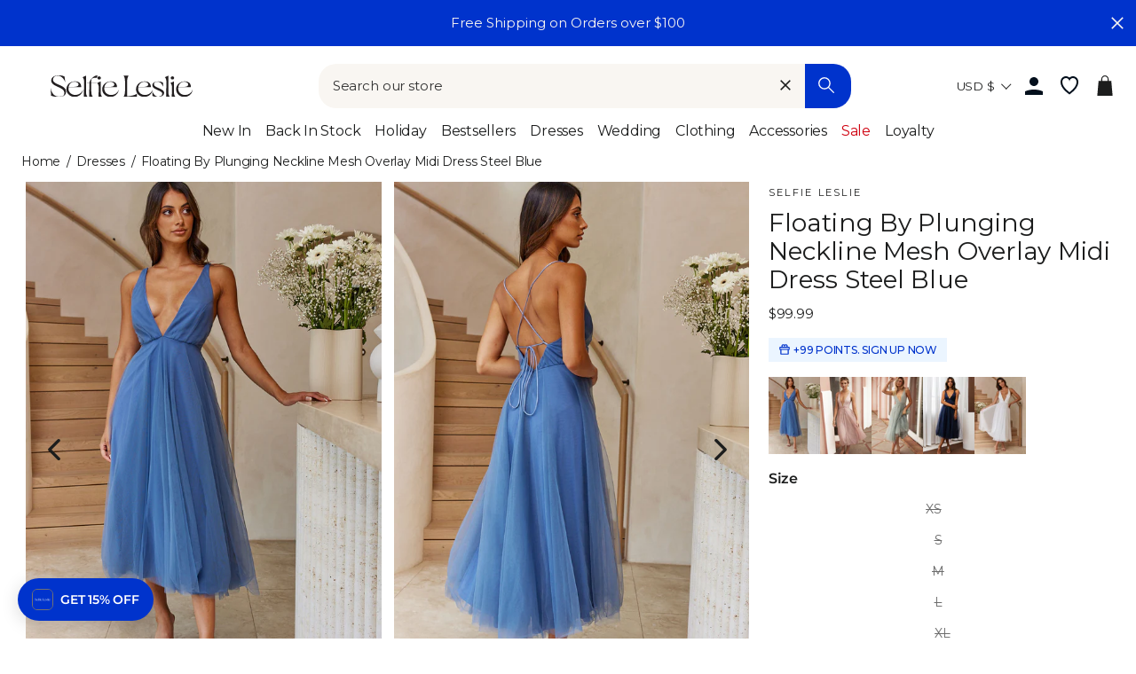

--- FILE ---
content_type: text/html; charset=utf-8
request_url: https://www.selfieleslie.com/products/floating-by-plunging-neckline-mesh-overlay-midi-dress-steel-blue
body_size: 105363
content:
<!doctype html>
<html class="no-js" lang="en">
<head>
  <meta charset="utf-8">
  <meta http-equiv="X-UA-Compatible" content="IE=edge,chrome=1">
  <meta name="viewport" content="width=device-width, initial-scale=1">
  <meta name="theme-color" content="#0033cc">

  <link rel="preconnect" href="https://www.googletagmanager.com" crossorigin>
  
    <!-- Google Tag Manager -->
    <script>(function(w,d,s,l,i){w[l]=w[l]||[];w[l].push({'gtm.start':
    new Date().getTime(),event:'gtm.js'});var f=d.getElementsByTagName(s)[0],
    j=d.createElement(s),dl=l!='dataLayer'?'&l='+l:'';j.async=true;j.src=
    'https://www.googletagmanager.com/gtm.js?id='+i+dl;f.parentNode.insertBefore(j,f);
    })(window,document,'script','dataLayer','GTM-5Q2N5VZ');</script>
    <!-- End Google Tag Manager -->
  

  
  <link rel="canonical" href="https://www.selfieleslie.com/products/floating-by-plunging-neckline-mesh-overlay-midi-dress-steel-blue">

  <meta name="format-detection" content="telephone=no">
  <link rel="preconnect" href="https://cdn.shopify.com" crossorigin>
  <link rel="preconnect" href="https://google-analytics.com" crossorigin>
  <link rel="preconnect" href="https://platform-api.sharethis.com" crossorigin>
  <link rel="preconnect" href="https://static.klaviyo.com" crossorigin>
  <link rel="preconnect" href="https://connect.facebook.net" crossorigin>
  <link rel="preconnect" href="https://aly.jst.ai" crossorigin>
  <link rel="preconnect" href="https://snapui.searchspring.io" crossorigin>
  
    <link rel="preconnect" href="https://js.afterpay.com" crossorigin>
  
  <link rel="preload" href="//www.selfieleslie.com/cdn/shop/t/293/assets/base.min.css?v=104239909713787595751764124758" as="style"><link rel="preconnect" href="https://fonts.shopifycdn.com" crossorigin><link rel="shortcut icon" href="//www.selfieleslie.com/cdn/shop/files/Logo_Blue_Favicon_2024_01f14293-fa73-41d1-bae3-bb3017a72416_32x32.png?v=1726190424" type="image/png" /><!-- Start of Booster Apps Seo-0.1--><title>Shop the Floating By Plunging Neckline Mesh Overlay Midi Dress Steel Blue</title><meta name="description" content="Steel blue midi dressLinedMesh overlayPlunging V-necklineLace-up backZipper in backYou&#39;ll be floating on cloud 9 in our stunning Floating By midi dress. We are loving the dreamy mesh skirt and lace-up back, giving us all the prince..." /><script type="application/ld+json">
  {
    "@context": "https://schema.org",
    "@type": "WebSite",
    "name": "Selfie Leslie",
    "url": "https://www.selfieleslie.com",
    "potentialAction": {
      "@type": "SearchAction",
      "query-input": "required name=query",
      "target": "https://www.selfieleslie.com/search?q={query}"
    }
  }
</script><script type="application/ld+json">
  {
    "@context": "https://schema.org",
    "@type": "Product",
    "name": "Floating By Plunging Neckline Mesh Overlay Midi Dress Steel Blue",
    "brand": {"@type": "Brand","name": "Selfie Leslie"},
    "sku": "27460D STEEL BLUE-XS",
    "mpn": "27460D STEEL BLUE 6/XS",
    "description": "\r\nSteel blue midi dress\r\nLined\r\nMesh overlay\r\nPlunging V-neckline\r\nLace-up back\r\nZipper in back\r\n\r\nYou'll be floating on cloud 9 in our stunning Floating By midi dress. We are loving the dreamy mesh skirt and lace-up back, giving us all the princess vibes. Wear it to prom or a special birthday occasion teamed with clear heels and a clutch.\r\nMODEL INFO\r\nModel is wearing size XS\r\nHeight: 5'7\"\r\nBust: 31.5\"\r\nWaist: 23.5\"\r\nHips: 30\"\r\n\r\n\r\nCARE\r\n\r\nHand Wash Cold. Do Not Iron.\r\n\r\nMATERIAL\r\n\r\nPOLYESTER\r\n",
    "url": "https://www.selfieleslie.com/products/floating-by-plunging-neckline-mesh-overlay-midi-dress-steel-blue","image": "https://www.selfieleslie.com/cdn/shop/products/27460D_STEEL_BLUE-1_1365x.jpg?v=1641440152","itemCondition": "https://schema.org/NewCondition",
    "offers": [{
          "@type": "Offer","price": "99.99","priceCurrency": "USD",
          "itemCondition": "https://schema.org/NewCondition",
          "url": "https://www.selfieleslie.com/products/floating-by-plunging-neckline-mesh-overlay-midi-dress-steel-blue?variant=42030447886502",
          "sku": "27460D STEEL BLUE-XS",
          "mpn": "27460D STEEL BLUE 6/XS",
          "availability" : "https://schema.org/OutOfStock",
          "priceValidUntil": "2026-01-20","gtin14": "27460D STEEL BLUE 6/XS"},{
          "@type": "Offer","price": "99.99","priceCurrency": "USD",
          "itemCondition": "https://schema.org/NewCondition",
          "url": "https://www.selfieleslie.com/products/floating-by-plunging-neckline-mesh-overlay-midi-dress-steel-blue?variant=42030447919270",
          "sku": "27460D STEEL BLUE-S",
          "mpn": "27460D STEEL BLUE 8/S",
          "availability" : "https://schema.org/OutOfStock",
          "priceValidUntil": "2026-01-20","gtin14": "27460D STEEL BLUE 8/S"},{
          "@type": "Offer","price": "99.99","priceCurrency": "USD",
          "itemCondition": "https://schema.org/NewCondition",
          "url": "https://www.selfieleslie.com/products/floating-by-plunging-neckline-mesh-overlay-midi-dress-steel-blue?variant=42030447952038",
          "sku": "27460D STEEL BLUE-M",
          "mpn": "27460D STEEL BLUE 10/M",
          "availability" : "https://schema.org/OutOfStock",
          "priceValidUntil": "2026-01-20","gtin14": "27460D STEEL BLUE 10/M"},{
          "@type": "Offer","price": "99.99","priceCurrency": "USD",
          "itemCondition": "https://schema.org/NewCondition",
          "url": "https://www.selfieleslie.com/products/floating-by-plunging-neckline-mesh-overlay-midi-dress-steel-blue?variant=42030447984806",
          "sku": "27460D STEEL BLUE-L",
          "mpn": "27460D STEEL BLUE 12/L",
          "availability" : "https://schema.org/OutOfStock",
          "priceValidUntil": "2026-01-20","gtin14": "27460D STEEL BLUE 12/L"},{
          "@type": "Offer","price": "99.99","priceCurrency": "USD",
          "itemCondition": "https://schema.org/NewCondition",
          "url": "https://www.selfieleslie.com/products/floating-by-plunging-neckline-mesh-overlay-midi-dress-steel-blue?variant=42030448017574",
          "sku": "27460D STEEL BLUE-XL",
          "mpn": "27460D STEEL BLUE 14/XL",
          "availability" : "https://schema.org/OutOfStock",
          "priceValidUntil": "2026-01-20","gtin14": "27460D STEEL BLUE 14/XL"}],"aggregateRating": {
"@type": "AggregateRating",
"reviewCount": 6,
"ratingValue": 4.5
}}
</script><!-- end of Booster Apps SEO -->


<link rel=alternate href=https://www.selfieleslie.com.au/products/floating-by-plunging-neckline-mesh-overlay-midi-dress-steel-blue hreflang=en-au /><link rel=alternate href=https://www.selfieleslie.com/products/floating-by-plunging-neckline-mesh-overlay-midi-dress-steel-blue hreflang=en-us /><link rel=alternate href=https://www.selfieleslie.com/products/floating-by-plunging-neckline-mesh-overlay-midi-dress-steel-blue hreflang=x-default />
  <script>(function(w,d,t,r,u){var f,n,i;w[u]=w[u]||[],f=function(){var o={ti:"199006672", tm:"shpfy_ui", enableAutoSpaTracking: true};o.q=w[u],w[u]=new UET(o),w[u].push("pageLoad")},n=d.createElement(t),n.src=r,n.async=1,n.onload=n.onreadystatechange=function(){var s=this.readyState;s&&s!=="loaded"&&s!=="complete"||(f(),n.onload=n.onreadystatechange=null)},i=d.getElementsByTagName(t)[0],i.parentNode.insertBefore(n,i)})(window,document,"script","//bat.bing.com/bat.js","uetq");</script>

  <script>
    
        window.uetq = window.uetq || [];
        window.uetq.push('event', '', { 'ecomm_prodid': '7225237471398', 'ecomm_pagetype': 'product' });
      
  </script>

  



  






<style>
  
  
    @font-face {
  font-family: Montserrat;
  font-weight: 400;
  font-style: normal;
  font-display: swap;
  src: url("//www.selfieleslie.com/cdn/fonts/montserrat/montserrat_n4.81949fa0ac9fd2021e16436151e8eaa539321637.woff2") format("woff2"),
       url("//www.selfieleslie.com/cdn/fonts/montserrat/montserrat_n4.a6c632ca7b62da89c3594789ba828388aac693fe.woff") format("woff");
}

  

  
    @font-face {
  font-family: Montserrat;
  font-weight: 400;
  font-style: normal;
  font-display: swap;
  src: url("//www.selfieleslie.com/cdn/fonts/montserrat/montserrat_n4.81949fa0ac9fd2021e16436151e8eaa539321637.woff2") format("woff2"),
       url("//www.selfieleslie.com/cdn/fonts/montserrat/montserrat_n4.a6c632ca7b62da89c3594789ba828388aac693fe.woff") format("woff");
}

  

  
    @font-face {
  font-family: Cabin;
  font-weight: 400;
  font-style: normal;
  font-display: swap;
  src: url("//www.selfieleslie.com/cdn/fonts/cabin/cabin_n4.cefc6494a78f87584a6f312fea532919154f66fe.woff2") format("woff2"),
       url("//www.selfieleslie.com/cdn/fonts/cabin/cabin_n4.8c16611b00f59d27f4b27ce4328dfe514ce77517.woff") format("woff");
}

  


  :root {
    --base-font-size: 15px;
    
  
    --base-heading-family: Montserrat, sans-serif;
    --base-heading-weight: 400;
  

  
    --base-font-family: Montserrat, sans-serif;
    --base-font-weight: 400;
  

  
    --extra-font-family: Cabin, sans-serif;
    --extra-font-weight: 400;
  

    /* Button colors */
    --colorBtnPrimary: #0033cc;
    --colorBtnPrimaryText: #fff;
    --colorCartDot: #0033cc;
    --colorCartDotText: #ffffff;
    --colorDrawerBtn: #0033cc;
    --colorDrawerBtnText: #ffffff;
    /* Text link colors */
    --colorLink: #1c1d1d;
    /* Text colors */
    --colorTextBody: #1c1d1d;
    --colorPrice: #1c1d1d;
    --colorTextSavings: #b70b18;
    /* Backgrounds */
    --colorBody: #ffffff;
    --colorInputBg: #ffffff;
    /* Footer */
    --colorFooter: #f9f6f2;
    --colorFooterText: #1c1d1d;
    --colorFooterIcon: #1c1d1d;
    /* Border colors */
    --colorBorder: #1c1d1d;
    /* Nav and dropdown link background */
    --colorNav: #ffffff;
    --colorNavText: #1c1d1d;
    --colorAnnouncement: #0033cc;
    --colorAnnouncementText: #f9f6f2;
    /* Hero text color */
    --colorHeroText: #fff;
    /* Modal*/
    --colorModalBg: #1c1d1d;
    /* Image overlays */
    --colorImageOverlay: #000;
    --colorImageOverlayOpacity: 0.1;
    --colorImageOverlayTextShadow: 0.3;
    --colorSmallImageBg: #fff;
    --colorLargeImageBg: #1c1d1d;
    --colorOddTableRows: #ebf5ff;
    --colorGridOverlay: #000000;
    --colorGridOverlayOpacity: 0.2;
    /* Button style */
    --buttonStyle: square;
    --swatchStyle: round;
    /*================ Typography ================*/
    --type_header_family: Montserrat;
    --type_header_fallback: sans-serif;
    --type_header_weight: 400;
    /* Non font-face header styles */
    --type_header_line_height: 0.8;
    --type_header_text_center: true;
    --type_header_base_size: 22px;
    --type_header_spacing: 0.0em;
    --type_header_capitalize: false;
    /* Font-face base styles */
    --type_base_family: Montserrat;
    --type_base_fallback: sans-serif;
    --type_base_weight: 400;
    /* Non font-face base styles */
    --type_body_text_center: false;
    --type_base_spacing: 0.0em;
    --type_base_line_height: 1.4;
    --type_base_size: 15px;
    --type_product_capitalize: true;
    --icon_weight: 3px;
    --icon_linecaps: round;
    /* Drawers */
    --colorDrawers: #ffffff;
    --colorDrawerBorder: #1c1d1d;
    --colorDrawerText: #1c1d1d;
    --colorDrawerButton: #0033cc;
    --colorDrawerButtonText: #ffffff;
    /* Gift Card Colors */
    --colorGiftText: #1c1d1d;
    --colorGiftBorder: #0033cc;
    /* Btns */
    --quickShopBtn: rgba(0,0,0,0);
    --wishlistBtn: #fff;
  }
</style>
  <meta property="og:site_name" content="Selfie Leslie">
  <meta property="og:url" content="https://www.selfieleslie.com/products/floating-by-plunging-neckline-mesh-overlay-midi-dress-steel-blue">
  <meta property="og:title" content="Floating By Plunging Neckline Mesh Overlay Midi Dress Steel Blue">
  <meta property="og:type" content="product">
  <meta property="og:description" content="Steel blue midi dress Lined Mesh overlay Plunging V-neckline Lace-up back Zipper in back You&#39;ll be floating on cloud 9 in our stunning Floating By midi dress. We are loving the dreamy mesh skirt and lace-up back, giving us all the princess vibes. Wear it to prom or a special birthday occasion teamed with clear heels an"><meta property="og:image" content="http://www.selfieleslie.com/cdn/shop/products/27460D_STEEL_BLUE-1_1200x1200.jpg?v=1641440152"><meta property="og:image" content="http://www.selfieleslie.com/cdn/shop/products/27460D_STEEL_BLUE-3_1200x1200.jpg?v=1641440152"><meta property="og:image" content="http://www.selfieleslie.com/cdn/shop/products/27460D_STEEL_BLUE-2_1200x1200.jpg?v=1641440152">
  <meta property="og:image:secure_url" content="https://www.selfieleslie.com/cdn/shop/products/27460D_STEEL_BLUE-1_1200x1200.jpg?v=1641440152"><meta property="og:image:secure_url" content="https://www.selfieleslie.com/cdn/shop/products/27460D_STEEL_BLUE-3_1200x1200.jpg?v=1641440152"><meta property="og:image:secure_url" content="https://www.selfieleslie.com/cdn/shop/products/27460D_STEEL_BLUE-2_1200x1200.jpg?v=1641440152">
  <meta name="twitter:site" content="@Selfie_Leslie">
  <meta name="twitter:card" content="summary_large_image">
  <meta name="twitter:title" content="Floating By Plunging Neckline Mesh Overlay Midi Dress Steel Blue">
  <meta name="twitter:description" content="Steel blue midi dress Lined Mesh overlay Plunging V-neckline Lace-up back Zipper in back You&#39;ll be floating on cloud 9 in our stunning Floating By midi dress. We are loving the dreamy mesh skirt and lace-up back, giving us all the princess vibes. Wear it to prom or a special birthday occasion teamed with clear heels an">

  <style data-shopify>
  @font-face {
  font-family: Montserrat;
  font-weight: 400;
  font-style: normal;
  src: url("//www.selfieleslie.com/cdn/fonts/montserrat/montserrat_n4.81949fa0ac9fd2021e16436151e8eaa539321637.woff2") format("woff2"),
       url("//www.selfieleslie.com/cdn/fonts/montserrat/montserrat_n4.a6c632ca7b62da89c3594789ba828388aac693fe.woff") format("woff");
}

  @font-face {
  font-family: Montserrat;
  font-weight: 400;
  font-style: normal;
  src: url("//www.selfieleslie.com/cdn/fonts/montserrat/montserrat_n4.81949fa0ac9fd2021e16436151e8eaa539321637.woff2") format("woff2"),
       url("//www.selfieleslie.com/cdn/fonts/montserrat/montserrat_n4.a6c632ca7b62da89c3594789ba828388aac693fe.woff") format("woff");
}


  @font-face {
  font-family: Montserrat;
  font-weight: 600;
  font-style: normal;
  src: url("//www.selfieleslie.com/cdn/fonts/montserrat/montserrat_n6.1326b3e84230700ef15b3a29fb520639977513e0.woff2") format("woff2"),
       url("//www.selfieleslie.com/cdn/fonts/montserrat/montserrat_n6.652f051080eb14192330daceed8cd53dfdc5ead9.woff") format("woff");
}

  @font-face {
  font-family: Montserrat;
  font-weight: 400;
  font-style: italic;
  src: url("//www.selfieleslie.com/cdn/fonts/montserrat/montserrat_i4.5a4ea298b4789e064f62a29aafc18d41f09ae59b.woff2") format("woff2"),
       url("//www.selfieleslie.com/cdn/fonts/montserrat/montserrat_i4.072b5869c5e0ed5b9d2021e4c2af132e16681ad2.woff") format("woff");
}

  @font-face {
  font-family: Montserrat;
  font-weight: 600;
  font-style: italic;
  src: url("//www.selfieleslie.com/cdn/fonts/montserrat/montserrat_i6.e90155dd2f004112a61c0322d66d1f59dadfa84b.woff2") format("woff2"),
       url("//www.selfieleslie.com/cdn/fonts/montserrat/montserrat_i6.41470518d8e9d7f1bcdd29a447c2397e5393943f.woff") format("woff");
}

</style>


  <link rel="stylesheet" href="//www.selfieleslie.com/cdn/shop/t/293/assets/base.min.css?v=104239909713787595751764124758">
  <link rel="stylesheet" href="//www.selfieleslie.com/cdn/shop/t/293/assets/global.min.css?v=148612246217154732191763684009">
  <link rel="stylesheet" href="//www.selfieleslie.com/cdn/shop/t/293/assets/fonts.min.css?v=128913785680929778301763684006">
  <link rel="stylesheet" href="//www.selfieleslie.com/cdn/shop/t/293/assets/component-search.min.css?v=110433515336776423531763684002">

  <link rel="stylesheet" href="//www.selfieleslie.com/cdn/shop/t/293/assets/component-grid-item.min.css?v=59116905060139477861763683999" media="print" onload="this.media='all'">
  <link rel="stylesheet" href="//www.selfieleslie.com/cdn/shop/t/293/assets/section-header.min.css?v=110610251313195775681763684021" media="print" onload="this.media='all'">
  <link rel="stylesheet" href="//www.selfieleslie.com/cdn/shop/t/293/assets/component-wishlist.min.css?v=49186854376388074561763684003" media="print" onload="this.media='all'">
  <link rel="stylesheet" href="//www.selfieleslie.com/cdn/shop/t/293/assets/template-collection.min.css?v=16178499550605138761763684024" media="print" onload="this.media='all'">

  <noscript>
    <link href="//www.selfieleslie.com/cdn/shop/t/293/assets/component-grid-item.min.css?v=59116905060139477861763683999" rel="stylesheet" type="text/css" media="all" />
    <link href="//www.selfieleslie.com/cdn/shop/t/293/assets/section-header.min.css?v=110610251313195775681763684021" rel="stylesheet" type="text/css" media="all" />
    <link href="//www.selfieleslie.com/cdn/shop/t/293/assets/component-wishlist.min.css?v=49186854376388074561763684003" rel="stylesheet" type="text/css" media="all" />
    <link href="//www.selfieleslie.com/cdn/shop/t/293/assets/template-collection.min.css?v=16178499550605138761763684024" rel="stylesheet" type="text/css" media="all" />
  </noscript>


  <style data-shopify>
    
  </style>

  <script>
    document.documentElement.className = document.documentElement.className.replace('no-js', 'js');

    window.theme = window.theme || {};
    theme.strings = {
      addToCart: "Add to cart",
      soldOut: "Sold Out",
      unavailable: "Unavailable",
      stockLabel: "Only [count] items in stock!",
      willNotShipUntil: "Will not ship until [date]",
      willBeInStockAfter: "Will be in stock after [date]",
      waitingForStock: "Inventory on the way",
      savePrice: "Save [saved_amount]",
      cartEmpty: "Your cart is currently empty.",
      cartTermsConfirmation: "You must agree with the terms and conditions of sales to check out",
      shop_url: "selfieleslie-us.myshopify.com",
      currency_symbol: "$",
      currencyCode: "USD",
      locale: "en",
      template: "product",
      translations: {
        products_empty: "No Products found.",
        collections_empty: "No Collections found.",
        pages_empty: "No Pages found.",
        suggestions_empty: "No Suggestions found.",
        out_of_stock: "Sold Out",
        added_to_cart: "Added to Bag",
        in_your_cart: "in your cart",
        size_select: "Select a Size",
        sale: "Final Sale"
      },
      awayFreeShippingText: "YOU ARE {{ threshold }} AWAY FROM FREE SHIPPING!",
      successFreeShipping: "YOU QUALIFIED FOR FREE SHIPPING!"
    };
    theme.settings = {
      dynamicVariantsEnable: true,
      dynamicVariantType: "dropdown",
      cartType: "drawer",
      moneyFormat: "${{amount}}",
      saveType: "dollar",
      recentlyViewedEnabled: true,
      predictiveSearch: true,
      predictiveSearchType: "product,page",
      searchTerms: "",
      inventoryThreshold: 10,
      themeName: 'Impulse',
      themeVersion: "3.0.3",
      threshold_amount: 100,
      progress_bar_color: "#0033cc"
    };
  </script>

  
  

  <script>window.performance && window.performance.mark && window.performance.mark('shopify.content_for_header.start');</script><meta id="shopify-digital-wallet" name="shopify-digital-wallet" content="/41426223270/digital_wallets/dialog">
<meta name="shopify-checkout-api-token" content="b46d575b99d15c2315f4edaef8db27ad">
<meta id="in-context-paypal-metadata" data-shop-id="41426223270" data-venmo-supported="true" data-environment="production" data-locale="en_US" data-paypal-v4="true" data-currency="USD">
<link rel="alternate" type="application/json+oembed" href="https://www.selfieleslie.com/products/floating-by-plunging-neckline-mesh-overlay-midi-dress-steel-blue.oembed">
<script async="async" src="/checkouts/internal/preloads.js?locale=en-US"></script>
<link rel="preconnect" href="https://shop.app" crossorigin="anonymous">
<script async="async" src="https://shop.app/checkouts/internal/preloads.js?locale=en-US&shop_id=41426223270" crossorigin="anonymous"></script>
<script id="apple-pay-shop-capabilities" type="application/json">{"shopId":41426223270,"countryCode":"US","currencyCode":"USD","merchantCapabilities":["supports3DS"],"merchantId":"gid:\/\/shopify\/Shop\/41426223270","merchantName":"Selfie Leslie","requiredBillingContactFields":["postalAddress","email","phone"],"requiredShippingContactFields":["postalAddress","email","phone"],"shippingType":"shipping","supportedNetworks":["visa","masterCard","amex","discover","elo","jcb"],"total":{"type":"pending","label":"Selfie Leslie","amount":"1.00"},"shopifyPaymentsEnabled":true,"supportsSubscriptions":true}</script>
<script id="shopify-features" type="application/json">{"accessToken":"b46d575b99d15c2315f4edaef8db27ad","betas":["rich-media-storefront-analytics"],"domain":"www.selfieleslie.com","predictiveSearch":true,"shopId":41426223270,"locale":"en"}</script>
<script>var Shopify = Shopify || {};
Shopify.shop = "selfieleslie-us.myshopify.com";
Shopify.locale = "en";
Shopify.currency = {"active":"USD","rate":"1.0"};
Shopify.country = "US";
Shopify.theme = {"name":"BAU December v1.16.97","id":190363730086,"schema_name":"Selfie Leslie","schema_version":"1.16.3","theme_store_id":null,"role":"main"};
Shopify.theme.handle = "null";
Shopify.theme.style = {"id":null,"handle":null};
Shopify.cdnHost = "www.selfieleslie.com/cdn";
Shopify.routes = Shopify.routes || {};
Shopify.routes.root = "/";</script>
<script type="module">!function(o){(o.Shopify=o.Shopify||{}).modules=!0}(window);</script>
<script>!function(o){function n(){var o=[];function n(){o.push(Array.prototype.slice.apply(arguments))}return n.q=o,n}var t=o.Shopify=o.Shopify||{};t.loadFeatures=n(),t.autoloadFeatures=n()}(window);</script>
<script>
  window.ShopifyPay = window.ShopifyPay || {};
  window.ShopifyPay.apiHost = "shop.app\/pay";
  window.ShopifyPay.redirectState = null;
</script>
<script id="shop-js-analytics" type="application/json">{"pageType":"product"}</script>
<script defer="defer" async type="module" src="//www.selfieleslie.com/cdn/shopifycloud/shop-js/modules/v2/client.init-shop-cart-sync_DtuiiIyl.en.esm.js"></script>
<script defer="defer" async type="module" src="//www.selfieleslie.com/cdn/shopifycloud/shop-js/modules/v2/chunk.common_CUHEfi5Q.esm.js"></script>
<script type="module">
  await import("//www.selfieleslie.com/cdn/shopifycloud/shop-js/modules/v2/client.init-shop-cart-sync_DtuiiIyl.en.esm.js");
await import("//www.selfieleslie.com/cdn/shopifycloud/shop-js/modules/v2/chunk.common_CUHEfi5Q.esm.js");

  window.Shopify.SignInWithShop?.initShopCartSync?.({"fedCMEnabled":true,"windoidEnabled":true});

</script>
<script>
  window.Shopify = window.Shopify || {};
  if (!window.Shopify.featureAssets) window.Shopify.featureAssets = {};
  window.Shopify.featureAssets['shop-js'] = {"shop-cart-sync":["modules/v2/client.shop-cart-sync_DFoTY42P.en.esm.js","modules/v2/chunk.common_CUHEfi5Q.esm.js"],"init-fed-cm":["modules/v2/client.init-fed-cm_D2UNy1i2.en.esm.js","modules/v2/chunk.common_CUHEfi5Q.esm.js"],"init-shop-email-lookup-coordinator":["modules/v2/client.init-shop-email-lookup-coordinator_BQEe2rDt.en.esm.js","modules/v2/chunk.common_CUHEfi5Q.esm.js"],"shop-cash-offers":["modules/v2/client.shop-cash-offers_3CTtReFF.en.esm.js","modules/v2/chunk.common_CUHEfi5Q.esm.js","modules/v2/chunk.modal_BewljZkx.esm.js"],"shop-button":["modules/v2/client.shop-button_C6oxCjDL.en.esm.js","modules/v2/chunk.common_CUHEfi5Q.esm.js"],"init-windoid":["modules/v2/client.init-windoid_5pix8xhK.en.esm.js","modules/v2/chunk.common_CUHEfi5Q.esm.js"],"avatar":["modules/v2/client.avatar_BTnouDA3.en.esm.js"],"init-shop-cart-sync":["modules/v2/client.init-shop-cart-sync_DtuiiIyl.en.esm.js","modules/v2/chunk.common_CUHEfi5Q.esm.js"],"shop-toast-manager":["modules/v2/client.shop-toast-manager_BYv_8cH1.en.esm.js","modules/v2/chunk.common_CUHEfi5Q.esm.js"],"pay-button":["modules/v2/client.pay-button_FnF9EIkY.en.esm.js","modules/v2/chunk.common_CUHEfi5Q.esm.js"],"shop-login-button":["modules/v2/client.shop-login-button_CH1KUpOf.en.esm.js","modules/v2/chunk.common_CUHEfi5Q.esm.js","modules/v2/chunk.modal_BewljZkx.esm.js"],"init-customer-accounts-sign-up":["modules/v2/client.init-customer-accounts-sign-up_aj7QGgYS.en.esm.js","modules/v2/client.shop-login-button_CH1KUpOf.en.esm.js","modules/v2/chunk.common_CUHEfi5Q.esm.js","modules/v2/chunk.modal_BewljZkx.esm.js"],"init-shop-for-new-customer-accounts":["modules/v2/client.init-shop-for-new-customer-accounts_NbnYRf_7.en.esm.js","modules/v2/client.shop-login-button_CH1KUpOf.en.esm.js","modules/v2/chunk.common_CUHEfi5Q.esm.js","modules/v2/chunk.modal_BewljZkx.esm.js"],"init-customer-accounts":["modules/v2/client.init-customer-accounts_ppedhqCH.en.esm.js","modules/v2/client.shop-login-button_CH1KUpOf.en.esm.js","modules/v2/chunk.common_CUHEfi5Q.esm.js","modules/v2/chunk.modal_BewljZkx.esm.js"],"shop-follow-button":["modules/v2/client.shop-follow-button_CMIBBa6u.en.esm.js","modules/v2/chunk.common_CUHEfi5Q.esm.js","modules/v2/chunk.modal_BewljZkx.esm.js"],"lead-capture":["modules/v2/client.lead-capture_But0hIyf.en.esm.js","modules/v2/chunk.common_CUHEfi5Q.esm.js","modules/v2/chunk.modal_BewljZkx.esm.js"],"checkout-modal":["modules/v2/client.checkout-modal_BBxc70dQ.en.esm.js","modules/v2/chunk.common_CUHEfi5Q.esm.js","modules/v2/chunk.modal_BewljZkx.esm.js"],"shop-login":["modules/v2/client.shop-login_hM3Q17Kl.en.esm.js","modules/v2/chunk.common_CUHEfi5Q.esm.js","modules/v2/chunk.modal_BewljZkx.esm.js"],"payment-terms":["modules/v2/client.payment-terms_CAtGlQYS.en.esm.js","modules/v2/chunk.common_CUHEfi5Q.esm.js","modules/v2/chunk.modal_BewljZkx.esm.js"]};
</script>
<script>(function() {
  var isLoaded = false;
  function asyncLoad() {
    if (isLoaded) return;
    isLoaded = true;
    var urls = ["https:\/\/gdprcdn.b-cdn.net\/js\/gdpr_cookie_consent.min.js?shop=selfieleslie-us.myshopify.com","\/\/swymv3pro-01.azureedge.net\/code\/swym_fb_pixel.js?shop=selfieleslie-us.myshopify.com","https:\/\/unpkg.com\/@happyreturns\/happyreturns-script-tag?shop=selfieleslie-us.myshopify.com","\/\/staticw2.yotpo.com\/Inmz3p1Af2S6wKVjL5q5zBZ2V4J6Vc8npQvu5trG\/widget.js?shop=selfieleslie-us.myshopify.com","https:\/\/cdn-loyalty.yotpo.com\/loader\/bw_Vcr0gTNmM5bzc_3eWPA.js?shop=selfieleslie-us.myshopify.com","\/\/cdn.shopify.com\/proxy\/d70b828e9eb82a4cab318e8dc13fe7a77f708679d96c846a95929425173eb67a\/bingshoppingtool-t2app-prod.trafficmanager.net\/api\/ShopifyMT\/v1\/uet\/tracking_script?shop=selfieleslie-us.myshopify.com\u0026sp-cache-control=cHVibGljLCBtYXgtYWdlPTkwMA","\/\/cdn.shopify.com\/proxy\/95d859b6d4df3546173a80c288e4ef565ea827695ce9f79edcf7d7b0712d44d0\/api.goaffpro.com\/loader.js?shop=selfieleslie-us.myshopify.com\u0026sp-cache-control=cHVibGljLCBtYXgtYWdlPTkwMA","\/\/backinstock.useamp.com\/widget\/26629_1765512671.js?category=bis\u0026v=6\u0026shop=selfieleslie-us.myshopify.com"];
    for (var i = 0; i < urls.length; i++) {
      var s = document.createElement('script');
      s.type = 'text/javascript';
      s.async = true;
      s.src = urls[i];
      var x = document.getElementsByTagName('script')[0];
      x.parentNode.insertBefore(s, x);
    }
  };
  if(window.attachEvent) {
    window.attachEvent('onload', asyncLoad);
  } else {
    window.addEventListener('load', asyncLoad, false);
  }
})();</script>
<script id="__st">var __st={"a":41426223270,"offset":-28800,"reqid":"325b444b-0964-41fa-9df1-92c73ebd3a6f-1766364641","pageurl":"www.selfieleslie.com\/products\/floating-by-plunging-neckline-mesh-overlay-midi-dress-steel-blue","u":"d46028b96b11","p":"product","rtyp":"product","rid":7225237471398};</script>
<script>window.ShopifyPaypalV4VisibilityTracking = true;</script>
<script id="captcha-bootstrap">!function(){'use strict';const t='contact',e='account',n='new_comment',o=[[t,t],['blogs',n],['comments',n],[t,'customer']],c=[[e,'customer_login'],[e,'guest_login'],[e,'recover_customer_password'],[e,'create_customer']],r=t=>t.map((([t,e])=>`form[action*='/${t}']:not([data-nocaptcha='true']) input[name='form_type'][value='${e}']`)).join(','),a=t=>()=>t?[...document.querySelectorAll(t)].map((t=>t.form)):[];function s(){const t=[...o],e=r(t);return a(e)}const i='password',u='form_key',d=['recaptcha-v3-token','g-recaptcha-response','h-captcha-response',i],f=()=>{try{return window.sessionStorage}catch{return}},m='__shopify_v',_=t=>t.elements[u];function p(t,e,n=!1){try{const o=window.sessionStorage,c=JSON.parse(o.getItem(e)),{data:r}=function(t){const{data:e,action:n}=t;return t[m]||n?{data:e,action:n}:{data:t,action:n}}(c);for(const[e,n]of Object.entries(r))t.elements[e]&&(t.elements[e].value=n);n&&o.removeItem(e)}catch(o){console.error('form repopulation failed',{error:o})}}const l='form_type',E='cptcha';function T(t){t.dataset[E]=!0}const w=window,h=w.document,L='Shopify',v='ce_forms',y='captcha';let A=!1;((t,e)=>{const n=(g='f06e6c50-85a8-45c8-87d0-21a2b65856fe',I='https://cdn.shopify.com/shopifycloud/storefront-forms-hcaptcha/ce_storefront_forms_captcha_hcaptcha.v1.5.2.iife.js',D={infoText:'Protected by hCaptcha',privacyText:'Privacy',termsText:'Terms'},(t,e,n)=>{const o=w[L][v],c=o.bindForm;if(c)return c(t,g,e,D).then(n);var r;o.q.push([[t,g,e,D],n]),r=I,A||(h.body.append(Object.assign(h.createElement('script'),{id:'captcha-provider',async:!0,src:r})),A=!0)});var g,I,D;w[L]=w[L]||{},w[L][v]=w[L][v]||{},w[L][v].q=[],w[L][y]=w[L][y]||{},w[L][y].protect=function(t,e){n(t,void 0,e),T(t)},Object.freeze(w[L][y]),function(t,e,n,w,h,L){const[v,y,A,g]=function(t,e,n){const i=e?o:[],u=t?c:[],d=[...i,...u],f=r(d),m=r(i),_=r(d.filter((([t,e])=>n.includes(e))));return[a(f),a(m),a(_),s()]}(w,h,L),I=t=>{const e=t.target;return e instanceof HTMLFormElement?e:e&&e.form},D=t=>v().includes(t);t.addEventListener('submit',(t=>{const e=I(t);if(!e)return;const n=D(e)&&!e.dataset.hcaptchaBound&&!e.dataset.recaptchaBound,o=_(e),c=g().includes(e)&&(!o||!o.value);(n||c)&&t.preventDefault(),c&&!n&&(function(t){try{if(!f())return;!function(t){const e=f();if(!e)return;const n=_(t);if(!n)return;const o=n.value;o&&e.removeItem(o)}(t);const e=Array.from(Array(32),(()=>Math.random().toString(36)[2])).join('');!function(t,e){_(t)||t.append(Object.assign(document.createElement('input'),{type:'hidden',name:u})),t.elements[u].value=e}(t,e),function(t,e){const n=f();if(!n)return;const o=[...t.querySelectorAll(`input[type='${i}']`)].map((({name:t})=>t)),c=[...d,...o],r={};for(const[a,s]of new FormData(t).entries())c.includes(a)||(r[a]=s);n.setItem(e,JSON.stringify({[m]:1,action:t.action,data:r}))}(t,e)}catch(e){console.error('failed to persist form',e)}}(e),e.submit())}));const S=(t,e)=>{t&&!t.dataset[E]&&(n(t,e.some((e=>e===t))),T(t))};for(const o of['focusin','change'])t.addEventListener(o,(t=>{const e=I(t);D(e)&&S(e,y())}));const B=e.get('form_key'),M=e.get(l),P=B&&M;t.addEventListener('DOMContentLoaded',(()=>{const t=y();if(P)for(const e of t)e.elements[l].value===M&&p(e,B);[...new Set([...A(),...v().filter((t=>'true'===t.dataset.shopifyCaptcha))])].forEach((e=>S(e,t)))}))}(h,new URLSearchParams(w.location.search),n,t,e,['guest_login'])})(!0,!0)}();</script>
<script integrity="sha256-4kQ18oKyAcykRKYeNunJcIwy7WH5gtpwJnB7kiuLZ1E=" data-source-attribution="shopify.loadfeatures" defer="defer" src="//www.selfieleslie.com/cdn/shopifycloud/storefront/assets/storefront/load_feature-a0a9edcb.js" crossorigin="anonymous"></script>
<script crossorigin="anonymous" defer="defer" src="//www.selfieleslie.com/cdn/shopifycloud/storefront/assets/shopify_pay/storefront-65b4c6d7.js?v=20250812"></script>
<script data-source-attribution="shopify.dynamic_checkout.dynamic.init">var Shopify=Shopify||{};Shopify.PaymentButton=Shopify.PaymentButton||{isStorefrontPortableWallets:!0,init:function(){window.Shopify.PaymentButton.init=function(){};var t=document.createElement("script");t.src="https://www.selfieleslie.com/cdn/shopifycloud/portable-wallets/latest/portable-wallets.en.js",t.type="module",document.head.appendChild(t)}};
</script>
<script data-source-attribution="shopify.dynamic_checkout.buyer_consent">
  function portableWalletsHideBuyerConsent(e){var t=document.getElementById("shopify-buyer-consent"),n=document.getElementById("shopify-subscription-policy-button");t&&n&&(t.classList.add("hidden"),t.setAttribute("aria-hidden","true"),n.removeEventListener("click",e))}function portableWalletsShowBuyerConsent(e){var t=document.getElementById("shopify-buyer-consent"),n=document.getElementById("shopify-subscription-policy-button");t&&n&&(t.classList.remove("hidden"),t.removeAttribute("aria-hidden"),n.addEventListener("click",e))}window.Shopify?.PaymentButton&&(window.Shopify.PaymentButton.hideBuyerConsent=portableWalletsHideBuyerConsent,window.Shopify.PaymentButton.showBuyerConsent=portableWalletsShowBuyerConsent);
</script>
<script data-source-attribution="shopify.dynamic_checkout.cart.bootstrap">document.addEventListener("DOMContentLoaded",(function(){function t(){return document.querySelector("shopify-accelerated-checkout-cart, shopify-accelerated-checkout")}if(t())Shopify.PaymentButton.init();else{new MutationObserver((function(e,n){t()&&(Shopify.PaymentButton.init(),n.disconnect())})).observe(document.body,{childList:!0,subtree:!0})}}));
</script>
<link id="shopify-accelerated-checkout-styles" rel="stylesheet" media="screen" href="https://www.selfieleslie.com/cdn/shopifycloud/portable-wallets/latest/accelerated-checkout-backwards-compat.css" crossorigin="anonymous">
<style id="shopify-accelerated-checkout-cart">
        #shopify-buyer-consent {
  margin-top: 1em;
  display: inline-block;
  width: 100%;
}

#shopify-buyer-consent.hidden {
  display: none;
}

#shopify-subscription-policy-button {
  background: none;
  border: none;
  padding: 0;
  text-decoration: underline;
  font-size: inherit;
  cursor: pointer;
}

#shopify-subscription-policy-button::before {
  box-shadow: none;
}

      </style>

<script>window.performance && window.performance.mark && window.performance.mark('shopify.content_for_header.end');</script>

  

  
    <!-- Google Site Verification -->
<meta name="google-site-verification" content="iCGXzSMg9tLHqU4tPRpP5o1n0o9yG1FpasQpaqn3xh0" />

<!-- YotPo Something -->
<script type="text/javascript">(function e(){var e=document.createElement("script");e.type="text/javascript",e.async=true,e.src="//staticw2.yotpo.com/Inmz3p1Af2S6wKVjL5q5zBZ2V4J6Vc8npQvu5trG/widget.js";var t=document.getElementsByTagName("script")[0];t.parentNode.insertBefore(e,t)})();</script>
  

  
  <script>
    var countrySwitcherData = {
  "countries": [
    


{
              "type": "link",
              "current": false,
              "title": "AUD (Australia)",
              "url": "https://www.selfieleslie.com.au/"
              
              
            },
        
          {
            "type": "locale",
            "current": false,
            "title": "Albania (ALL L)",
            "country_code": "AL"
            
            
          },
        
      
        
          {
            "type": "locale",
            "current": false,
            "title": "Antigua &amp; Barbuda (XCD $)",
            "country_code": "AG"
            
            
          },
        
      
        
          {
            "type": "locale",
            "current": false,
            "title": "Aruba (AWG ƒ)",
            "country_code": "AW"
            
            
          },
        
      
        
          {
            "type": "locale",
            "current": false,
            "title": "Austria (EUR €)",
            "country_code": "AT"
            
            
          },
        
      
        
          {
            "type": "locale",
            "current": false,
            "title": "Bahamas (BSD $)",
            "country_code": "BS"
            
            
          },
        
      
        
          {
            "type": "locale",
            "current": false,
            "title": "Barbados (BBD $)",
            "country_code": "BB"
            
            
          },
        
      
        
          {
            "type": "locale",
            "current": false,
            "title": "Belgium (EUR €)",
            "country_code": "BE"
            
            
          },
        
      
        
          {
            "type": "locale",
            "current": false,
            "title": "Bermuda (USD $)",
            "country_code": "BM"
            
            
          },
        
      
        
          {
            "type": "locale",
            "current": false,
            "title": "Canada (CAD $)",
            "country_code": "CA"
            
            
          },
        
      
        
          {
            "type": "locale",
            "current": false,
            "title": "Cyprus (EUR €)",
            "country_code": "CY"
            
            
          },
        
      
        
          {
            "type": "locale",
            "current": false,
            "title": "Denmark (DKK kr.)",
            "country_code": "DK"
            
            
          },
        
      
        
          {
            "type": "locale",
            "current": false,
            "title": "Dominican Republic (DOP $)",
            "country_code": "DO"
            
            
          },
        
      
        
          {
            "type": "locale",
            "current": false,
            "title": "Estonia (EUR €)",
            "country_code": "EE"
            
            
          },
        
      
        
          {
            "type": "locale",
            "current": false,
            "title": "Finland (EUR €)",
            "country_code": "FI"
            
            
          },
        
      
        
          {
            "type": "locale",
            "current": false,
            "title": "France (EUR €)",
            "country_code": "FR"
            
            
          },
        
      
        
          {
            "type": "locale",
            "current": false,
            "title": "Germany (EUR €)",
            "country_code": "DE"
            
            
          },
        
      
        
          {
            "type": "locale",
            "current": false,
            "title": "Iceland (ISK kr)",
            "country_code": "IS"
            
            
          },
        
      
        
          {
            "type": "locale",
            "current": false,
            "title": "Ireland (EUR €)",
            "country_code": "IE"
            
            
          },
        
      
        
          {
            "type": "locale",
            "current": false,
            "title": "Israel (ILS ₪)",
            "country_code": "IL"
            
            
          },
        
      
        
          {
            "type": "locale",
            "current": false,
            "title": "Italy (EUR €)",
            "country_code": "IT"
            
            
          },
        
      
        
          {
            "type": "locale",
            "current": false,
            "title": "Jamaica (JMD $)",
            "country_code": "JM"
            
            
          },
        
      
        
          {
            "type": "locale",
            "current": false,
            "title": "Japan (JPY ¥)",
            "country_code": "JP"
            
            
          },
        
      
        
          {
            "type": "locale",
            "current": false,
            "title": "Luxembourg (EUR €)",
            "country_code": "LU"
            
            
          },
        
      
        
          {
            "type": "locale",
            "current": false,
            "title": "Mexico (USD $)",
            "country_code": "MX"
            
            
          },
        
      
        
          {
            "type": "locale",
            "current": false,
            "title": "Monaco (EUR €)",
            "country_code": "MC"
            
            
          },
        
      
        
          {
            "type": "locale",
            "current": false,
            "title": "Montenegro (EUR €)",
            "country_code": "ME"
            
            
          },
        
      
        
          {
            "type": "locale",
            "current": false,
            "title": "Netherlands (EUR €)",
            "country_code": "NL"
            
            
          },
        
      
        
          {
            "type": "locale",
            "current": false,
            "title": "Norway (USD $)",
            "country_code": "NO"
            
            
          },
        
      
        
          {
            "type": "locale",
            "current": false,
            "title": "Saudi Arabia (SAR ر.س)",
            "country_code": "SA"
            
            
          },
        
      
        
          {
            "type": "locale",
            "current": false,
            "title": "Spain (EUR €)",
            "country_code": "ES"
            
            
          },
        
      
        
          {
            "type": "locale",
            "current": false,
            "title": "Sweden (SEK kr)",
            "country_code": "SE"
            
            
          },
        
      
        
          {
            "type": "locale",
            "current": false,
            "title": "Switzerland (CHF CHF)",
            "country_code": "CH"
            
            
          },
        
      
        
          {
            "type": "locale",
            "current": false,
            "title": "United Arab Emirates (AED د.إ)",
            "country_code": "AE"
            
            
          },
        
      
        
          {
            "type": "locale",
            "current": false,
            "title": "United Kingdom (GBP £)",
            "country_code": "GB"
            
            
          },
        
      
        
          {
            "type": "locale",
            "current": true,
            "title": "United States (USD $)",
            "country_code": "US"
            
            
          },
        
      
        
          {
            "type": "locale",
            "current": false,
            "title": "Venezuela (USD $)",
            "country_code": "VE"
            
            
          }
        
      
     

  ]
};
  </script>

  
  

  
  
  
  <style>
    /* UGC CSS Customization */
    .aggregated-product-related-fields .yotpo-product-related-field-score-bar:nth-child(1):after {
      content: "Too Small";
      position: relative;
      top: 100%;
      font-size: 10px;
      text-transform: uppercase;
      font-weight: 400;
    }
    .aggregated-product-related-fields .yotpo-product-related-field-score-bar:nth-child(3):after {
      content: "Small";
      position: relative;
      top: 100%;
      font-size: 10px;
      text-transform: uppercase;
      font-weight: 400;
    }
    .aggregated-product-related-fields .yotpo-product-related-field-score-bar:nth-child(5):after {
      content: "true to size";
      position: relative;
      top: 100%;
      font-size: 10px;
      text-transform: uppercase;
      font-weight: 400;
    }
    .aggregated-product-related-fields .yotpo-product-related-field-score-bar:nth-child(7):after {
      content: "Big";
      position: relative;
      top: 100%;
      font-size: 10px;
      text-transform: uppercase;
      font-weight: 400;
    }
    .aggregated-product-related-fields .yotpo-product-related-field-score-bar:nth-child(9):after {
      content: "Too Big";
      position: relative;
      top: 100%;
      font-size: 10px;
      text-transform: uppercase;
      font-weight: 400;
    }
    .aggregated-product-related-fields .yotpo-product-related-field-score-bar {
      width: 80px!important;
    }
    .aggregated-product-related-fields .product-related-fields-column .yotpo-rating-bars .yotpo-product-related-field-score-divider {
      width: 5px;
      height: 20px;
    }
    .aggregated-product-related-fields, .aggregated-product-related-fields .yotpo-rating-bars {
      text-align: center;
    }
    
    @media only screen and (max-width: 960px){
      .yotpo-product-custom-fields .product-related-fields-item-value {
        width: auto !important;
      }
      .product-related-fields-mobile-layout .product-related-fields-column .product-related-fields-item-title.font-color-gray.text-s {
        width: auto !important;
      }
      .product-related-fields-item .product-related-fields-item-value{
        width: auto !important;
      }
    }
    @media only screen and (max-width: 550px){
      .aggregated-product-related-fields .yotpo-product-related-field-score-bar {
        width: 60px!important;
      }
      .aggregated-product-related-fields .yotpo-product-related-field-score-bar:nth-child(1):after {
        font-size: 8px;
      }
      .aggregated-product-related-fields .yotpo-product-related-field-score-bar:nth-child(3):after {
        font-size: 8px;
      }
      .aggregated-product-related-fields .yotpo-product-related-field-score-bar:nth-child(5):after {
        font-size: 8px;
      }
      .aggregated-product-related-fields .yotpo-product-related-field-score-bar:nth-child(7):after {
        font-size: 8px;
      }
      .aggregated-product-related-fields .yotpo-product-related-field-score-bar:nth-child(9):after {
        font-size: 8px;
      }
    } 
    
    @media only screen and (max-width: 400px){
      .aggregated-product-related-fields .yotpo-product-related-field-score-bar {
        width: 40px!important;
      }
      .aggregated-product-related-fields .yotpo-product-related-field-score-bar:nth-child(1):after {
        font-size: 6px;
      }
      .aggregated-product-related-fields .yotpo-product-related-field-score-bar:nth-child(3):after {
        font-size: 6px;
      }
      .aggregated-product-related-fields .yotpo-product-related-field-score-bar:nth-child(5):after {
        font-size: 6px;
      }
      .aggregated-product-related-fields .yotpo-product-related-field-score-bar:nth-child(7):after {
        font-size: 6px;
      }
      .aggregated-product-related-fields .yotpo-product-related-field-score-bar:nth-child(9):after {
        font-size: 6px;
      }
    } 
    .product-related-fields-column .product-related-fields-item .product-related-fields-item-title.font-color-gray.text-s {
      width: 100% !important;
      text-align: left;
      font-weight: bolder !important;
    }
    .product-related-fields-column .product-related-fields-item .product-related-fields-item-value {
      float: left;
      padding: 3px 30px 0 0px;
    }
    .yotpo .yotpo-rating-bars .yotpo-product-related-field-score-bar.yotpo-rating-bar-full, .yotpo .yotpo-size-bars .yotpo-product-related-field-score-bar.yotpo-rating-bar-full {
      background-color: #1c1d1d !important;
    }
  </style>


  

  
  
    



<script src="https://snapui.searchspring.io/lddgfy/bundle.js" id="searchspring-context" defer>
	
		template = "product";
	
	format = "<span class=money>${{amount}}</span>";

</script>
  
<!-- BEGIN app block: shopify://apps/consentmo-gdpr/blocks/gdpr_cookie_consent/4fbe573f-a377-4fea-9801-3ee0858cae41 -->


<!-- END app block --><!-- BEGIN app block: shopify://apps/yotpo-product-reviews/blocks/settings/eb7dfd7d-db44-4334-bc49-c893b51b36cf -->


  <script type="text/javascript" src="https://cdn-widgetsrepository.yotpo.com/v1/loader/Inmz3p1Af2S6wKVjL5q5zBZ2V4J6Vc8npQvu5trG?languageCode=en" async></script>



  
<!-- END app block --><!-- BEGIN app block: shopify://apps/triplewhale/blocks/triple_pixel_snippet/483d496b-3f1a-4609-aea7-8eee3b6b7a2a --><link rel='preconnect dns-prefetch' href='https://api.config-security.com/' crossorigin />
<link rel='preconnect dns-prefetch' href='https://conf.config-security.com/' crossorigin />
<script>
/* >> TriplePixel :: start*/
window.TriplePixelData={TripleName:"selfieleslie-us.myshopify.com",ver:"2.16",plat:"SHOPIFY",isHeadless:false,src:'SHOPIFY_EXT',product:{id:"7225237471398",name:`Floating By Plunging Neckline Mesh Overlay Midi Dress Steel Blue`,price:"99.99",variant:"42030447886502"},search:"",collection:"",cart:"drawer",template:"product",curr:"USD" || "USD"},function(W,H,A,L,E,_,B,N){function O(U,T,P,H,R){void 0===R&&(R=!1),H=new XMLHttpRequest,P?(H.open("POST",U,!0),H.setRequestHeader("Content-Type","text/plain")):H.open("GET",U,!0),H.send(JSON.stringify(P||{})),H.onreadystatechange=function(){4===H.readyState&&200===H.status?(R=H.responseText,U.includes("/first")?eval(R):P||(N[B]=R)):(299<H.status||H.status<200)&&T&&!R&&(R=!0,O(U,T-1,P))}}if(N=window,!N[H+"sn"]){N[H+"sn"]=1,L=function(){return Date.now().toString(36)+"_"+Math.random().toString(36)};try{A.setItem(H,1+(0|A.getItem(H)||0)),(E=JSON.parse(A.getItem(H+"U")||"[]")).push({u:location.href,r:document.referrer,t:Date.now(),id:L()}),A.setItem(H+"U",JSON.stringify(E))}catch(e){}var i,m,p;A.getItem('"!nC`')||(_=A,A=N,A[H]||(E=A[H]=function(t,e,i){return void 0===i&&(i=[]),"State"==t?E.s:(W=L(),(E._q=E._q||[]).push([W,t,e].concat(i)),W)},E.s="Installed",E._q=[],E.ch=W,B="configSecurityConfModel",N[B]=1,O("https://conf.config-security.com/model",5),i=L(),m=A[atob("c2NyZWVu")],_.setItem("di_pmt_wt",i),p={id:i,action:"profile",avatar:_.getItem("auth-security_rand_salt_"),time:m[atob("d2lkdGg=")]+":"+m[atob("aGVpZ2h0")],host:A.TriplePixelData.TripleName,plat:A.TriplePixelData.plat,url:window.location.href.slice(0,500),ref:document.referrer,ver:A.TriplePixelData.ver},O("https://api.config-security.com/event",5,p),O("https://api.config-security.com/first?host=".concat(p.host,"&plat=").concat(p.plat),5)))}}("","TriplePixel",localStorage);
/* << TriplePixel :: end*/
</script>



<!-- END app block --><!-- BEGIN app block: shopify://apps/yotpo-loyalty-rewards/blocks/loader-app-embed-block/2f9660df-5018-4e02-9868-ee1fb88d6ccd -->
    <script src="https://cdn-widgetsrepository.yotpo.com/v1/loader/bw_Vcr0gTNmM5bzc_3eWPA" async></script>




<!-- END app block --><!-- BEGIN app block: shopify://apps/tapcart-mobile-app/blocks/ck_loader/604cad6b-3841-4da3-b864-b96622b4adb8 --><script id="tc-ck-loader">
  (function () {
    if (!window?.Shopify?.shop?.length) return;
    
    const shopStore = window.Shopify.shop;
    const environment = 'production'; // local, staging, production;

    const srcUrls = {
      local: 'http://localhost:3005/dist/tc-plugins.es.js', // local dev server URL defined in vite.config.js
      staging: 'https://unpkg.com/tapcart-capture-kit@staging/dist/tc-plugins.es.js',
      production: 'https://unpkg.com/tapcart-capture-kit@production/dist/tc-plugins.es.js',
    };
    const srcUrl = srcUrls[environment] || srcUrls.production;

    window['tapcartParams'] = { shopStore, environment };

    // Create a new script element with type module
    const moduleScript = document.createElement('script');
    moduleScript.type = 'module';
    moduleScript.src = srcUrl;
    document.head.appendChild(moduleScript);

    moduleScript.onerror = function () {
      console.error('Capture kit failed to load.');
    };
  })();
</script>

<!-- END app block --><!-- BEGIN app block: shopify://apps/microsoft-clarity/blocks/clarity_js/31c3d126-8116-4b4a-8ba1-baeda7c4aeea -->
<script type="text/javascript">
  (function (c, l, a, r, i, t, y) {
    c[a] = c[a] || function () { (c[a].q = c[a].q || []).push(arguments); };
    t = l.createElement(r); t.async = 1; t.src = "https://www.clarity.ms/tag/" + i + "?ref=shopify";
    y = l.getElementsByTagName(r)[0]; y.parentNode.insertBefore(t, y);

    c.Shopify.loadFeatures([{ name: "consent-tracking-api", version: "0.1" }], error => {
      if (error) {
        console.error("Error loading Shopify features:", error);
        return;
      }

      c[a]('consentv2', {
        ad_Storage: c.Shopify.customerPrivacy.marketingAllowed() ? "granted" : "denied",
        analytics_Storage: c.Shopify.customerPrivacy.analyticsProcessingAllowed() ? "granted" : "denied",
      });
    });

    l.addEventListener("visitorConsentCollected", function (e) {
      c[a]('consentv2', {
        ad_Storage: e.detail.marketingAllowed ? "granted" : "denied",
        analytics_Storage: e.detail.analyticsAllowed ? "granted" : "denied",
      });
    });
  })(window, document, "clarity", "script", "ov1qb0d4y6");
</script>



<!-- END app block --><!-- BEGIN app block: shopify://apps/klaviyo-email-marketing-sms/blocks/klaviyo-onsite-embed/2632fe16-c075-4321-a88b-50b567f42507 -->












  <script async src="https://static.klaviyo.com/onsite/js/JXghZj/klaviyo.js?company_id=JXghZj"></script>
  <script>!function(){if(!window.klaviyo){window._klOnsite=window._klOnsite||[];try{window.klaviyo=new Proxy({},{get:function(n,i){return"push"===i?function(){var n;(n=window._klOnsite).push.apply(n,arguments)}:function(){for(var n=arguments.length,o=new Array(n),w=0;w<n;w++)o[w]=arguments[w];var t="function"==typeof o[o.length-1]?o.pop():void 0,e=new Promise((function(n){window._klOnsite.push([i].concat(o,[function(i){t&&t(i),n(i)}]))}));return e}}})}catch(n){window.klaviyo=window.klaviyo||[],window.klaviyo.push=function(){var n;(n=window._klOnsite).push.apply(n,arguments)}}}}();</script>

  
    <script id="viewed_product">
      if (item == null) {
        var _learnq = _learnq || [];

        var MetafieldReviews = null
        var MetafieldYotpoRating = null
        var MetafieldYotpoCount = null
        var MetafieldLooxRating = null
        var MetafieldLooxCount = null
        var okendoProduct = null
        var okendoProductReviewCount = null
        var okendoProductReviewAverageValue = null
        try {
          // The following fields are used for Customer Hub recently viewed in order to add reviews.
          // This information is not part of __kla_viewed. Instead, it is part of __kla_viewed_reviewed_items
          MetafieldReviews = {"rating":{"scale_min":"1.0","scale_max":"5.0","value":"4.5"},"rating_count":6};
          MetafieldYotpoRating = "4.5"
          MetafieldYotpoCount = "6"
          MetafieldLooxRating = null
          MetafieldLooxCount = null

          okendoProduct = null
          // If the okendo metafield is not legacy, it will error, which then requires the new json formatted data
          if (okendoProduct && 'error' in okendoProduct) {
            okendoProduct = null
          }
          okendoProductReviewCount = okendoProduct ? okendoProduct.reviewCount : null
          okendoProductReviewAverageValue = okendoProduct ? okendoProduct.reviewAverageValue : null
        } catch (error) {
          console.error('Error in Klaviyo onsite reviews tracking:', error);
        }

        var item = {
          Name: "Floating By Plunging Neckline Mesh Overlay Midi Dress Steel Blue",
          ProductID: 7225237471398,
          Categories: ["21st Birthday Outfits","4th of July Outfits","All Products","Apparel","Baby Shower Dresses","Backless Clothing","Backless Dresses","Ball Gowns and Dresses","Balletcore","Bestselling Dresses","Birthday Dresses","Black Tie Dresses","Black Tie Wedding Guest Outfits","Blue Cocktail Dresses","Blue Dresses","Blue Formal Dresses","Blue Graduation Dresses","Blue Holiday Dresses","Blue Homecoming Dresses","Blue Midi Dresses","Blue Party Dresses","Blue Prom Dresses","Blue Spring Dresses","Blue Summer Dresses","Blue Wedding Guest Dresses","Bridal Shower Guest Outfits","Brunch Dresses","Christmas Party Dresses","Cocktail Dresses","Cocktail Midi Dresses","Day Party Dresses","Destination Wedding Guest Outfits","Dresses","Easter Dresses","Employees Collection","Engagement Party Guest Outfits","Fall And Winter","Fit And Flare Dresses","Formal \u0026 Event Wear","Garden Wedding","Halloween","Holiday Outfits \u0026 Accessories","Homecoming","Low Availability","Melbourne Cup","Midi Dresses","Occasion Dresses","Party Dresses","Party Shop","Pastel Dresses","Prom Dresses","School Formal Dresses","Selfie Leslie","Sleeveless Clothing","Spring And Summer","Spring Races","Tulle Clothing","Tulle Dresses","V-Neck Clothing","Wedding Guest Dresses","Wedding Guest Edit","Western Wear","Women’s Cute Clothing"],
          ImageURL: "https://www.selfieleslie.com/cdn/shop/products/27460D_STEEL_BLUE-1_grande.jpg?v=1641440152",
          URL: "https://www.selfieleslie.com/products/floating-by-plunging-neckline-mesh-overlay-midi-dress-steel-blue",
          Brand: "Selfie Leslie",
          Price: "$99.99",
          Value: "99.99",
          CompareAtPrice: "$99.99"
        };
        _learnq.push(['track', 'Viewed Product', item]);
        _learnq.push(['trackViewedItem', {
          Title: item.Name,
          ItemId: item.ProductID,
          Categories: item.Categories,
          ImageUrl: item.ImageURL,
          Url: item.URL,
          Metadata: {
            Brand: item.Brand,
            Price: item.Price,
            Value: item.Value,
            CompareAtPrice: item.CompareAtPrice
          },
          metafields:{
            reviews: MetafieldReviews,
            yotpo:{
              rating: MetafieldYotpoRating,
              count: MetafieldYotpoCount,
            },
            loox:{
              rating: MetafieldLooxRating,
              count: MetafieldLooxCount,
            },
            okendo: {
              rating: okendoProductReviewAverageValue,
              count: okendoProductReviewCount,
            }
          }
        }]);
      }
    </script>
  




  <script>
    window.klaviyoReviewsProductDesignMode = false
  </script>







<!-- END app block --><script src="https://cdn.shopify.com/extensions/019b3640-9c77-739c-8262-208a8a4dfbd8/consentmo-gdpr-542/assets/consentmo_cookie_consent.js" type="text/javascript" defer="defer"></script>
<link href="https://monorail-edge.shopifysvc.com" rel="dns-prefetch">
<script>(function(){if ("sendBeacon" in navigator && "performance" in window) {try {var session_token_from_headers = performance.getEntriesByType('navigation')[0].serverTiming.find(x => x.name == '_s').description;} catch {var session_token_from_headers = undefined;}var session_cookie_matches = document.cookie.match(/_shopify_s=([^;]*)/);var session_token_from_cookie = session_cookie_matches && session_cookie_matches.length === 2 ? session_cookie_matches[1] : "";var session_token = session_token_from_headers || session_token_from_cookie || "";function handle_abandonment_event(e) {var entries = performance.getEntries().filter(function(entry) {return /monorail-edge.shopifysvc.com/.test(entry.name);});if (!window.abandonment_tracked && entries.length === 0) {window.abandonment_tracked = true;var currentMs = Date.now();var navigation_start = performance.timing.navigationStart;var payload = {shop_id: 41426223270,url: window.location.href,navigation_start,duration: currentMs - navigation_start,session_token,page_type: "product"};window.navigator.sendBeacon("https://monorail-edge.shopifysvc.com/v1/produce", JSON.stringify({schema_id: "online_store_buyer_site_abandonment/1.1",payload: payload,metadata: {event_created_at_ms: currentMs,event_sent_at_ms: currentMs}}));}}window.addEventListener('pagehide', handle_abandonment_event);}}());</script>
<script id="web-pixels-manager-setup">(function e(e,d,r,n,o){if(void 0===o&&(o={}),!Boolean(null===(a=null===(i=window.Shopify)||void 0===i?void 0:i.analytics)||void 0===a?void 0:a.replayQueue)){var i,a;window.Shopify=window.Shopify||{};var t=window.Shopify;t.analytics=t.analytics||{};var s=t.analytics;s.replayQueue=[],s.publish=function(e,d,r){return s.replayQueue.push([e,d,r]),!0};try{self.performance.mark("wpm:start")}catch(e){}var l=function(){var e={modern:/Edge?\/(1{2}[4-9]|1[2-9]\d|[2-9]\d{2}|\d{4,})\.\d+(\.\d+|)|Firefox\/(1{2}[4-9]|1[2-9]\d|[2-9]\d{2}|\d{4,})\.\d+(\.\d+|)|Chrom(ium|e)\/(9{2}|\d{3,})\.\d+(\.\d+|)|(Maci|X1{2}).+ Version\/(15\.\d+|(1[6-9]|[2-9]\d|\d{3,})\.\d+)([,.]\d+|)( \(\w+\)|)( Mobile\/\w+|) Safari\/|Chrome.+OPR\/(9{2}|\d{3,})\.\d+\.\d+|(CPU[ +]OS|iPhone[ +]OS|CPU[ +]iPhone|CPU IPhone OS|CPU iPad OS)[ +]+(15[._]\d+|(1[6-9]|[2-9]\d|\d{3,})[._]\d+)([._]\d+|)|Android:?[ /-](13[3-9]|1[4-9]\d|[2-9]\d{2}|\d{4,})(\.\d+|)(\.\d+|)|Android.+Firefox\/(13[5-9]|1[4-9]\d|[2-9]\d{2}|\d{4,})\.\d+(\.\d+|)|Android.+Chrom(ium|e)\/(13[3-9]|1[4-9]\d|[2-9]\d{2}|\d{4,})\.\d+(\.\d+|)|SamsungBrowser\/([2-9]\d|\d{3,})\.\d+/,legacy:/Edge?\/(1[6-9]|[2-9]\d|\d{3,})\.\d+(\.\d+|)|Firefox\/(5[4-9]|[6-9]\d|\d{3,})\.\d+(\.\d+|)|Chrom(ium|e)\/(5[1-9]|[6-9]\d|\d{3,})\.\d+(\.\d+|)([\d.]+$|.*Safari\/(?![\d.]+ Edge\/[\d.]+$))|(Maci|X1{2}).+ Version\/(10\.\d+|(1[1-9]|[2-9]\d|\d{3,})\.\d+)([,.]\d+|)( \(\w+\)|)( Mobile\/\w+|) Safari\/|Chrome.+OPR\/(3[89]|[4-9]\d|\d{3,})\.\d+\.\d+|(CPU[ +]OS|iPhone[ +]OS|CPU[ +]iPhone|CPU IPhone OS|CPU iPad OS)[ +]+(10[._]\d+|(1[1-9]|[2-9]\d|\d{3,})[._]\d+)([._]\d+|)|Android:?[ /-](13[3-9]|1[4-9]\d|[2-9]\d{2}|\d{4,})(\.\d+|)(\.\d+|)|Mobile Safari.+OPR\/([89]\d|\d{3,})\.\d+\.\d+|Android.+Firefox\/(13[5-9]|1[4-9]\d|[2-9]\d{2}|\d{4,})\.\d+(\.\d+|)|Android.+Chrom(ium|e)\/(13[3-9]|1[4-9]\d|[2-9]\d{2}|\d{4,})\.\d+(\.\d+|)|Android.+(UC? ?Browser|UCWEB|U3)[ /]?(15\.([5-9]|\d{2,})|(1[6-9]|[2-9]\d|\d{3,})\.\d+)\.\d+|SamsungBrowser\/(5\.\d+|([6-9]|\d{2,})\.\d+)|Android.+MQ{2}Browser\/(14(\.(9|\d{2,})|)|(1[5-9]|[2-9]\d|\d{3,})(\.\d+|))(\.\d+|)|K[Aa][Ii]OS\/(3\.\d+|([4-9]|\d{2,})\.\d+)(\.\d+|)/},d=e.modern,r=e.legacy,n=navigator.userAgent;return n.match(d)?"modern":n.match(r)?"legacy":"unknown"}(),u="modern"===l?"modern":"legacy",c=(null!=n?n:{modern:"",legacy:""})[u],f=function(e){return[e.baseUrl,"/wpm","/b",e.hashVersion,"modern"===e.buildTarget?"m":"l",".js"].join("")}({baseUrl:d,hashVersion:r,buildTarget:u}),m=function(e){var d=e.version,r=e.bundleTarget,n=e.surface,o=e.pageUrl,i=e.monorailEndpoint;return{emit:function(e){var a=e.status,t=e.errorMsg,s=(new Date).getTime(),l=JSON.stringify({metadata:{event_sent_at_ms:s},events:[{schema_id:"web_pixels_manager_load/3.1",payload:{version:d,bundle_target:r,page_url:o,status:a,surface:n,error_msg:t},metadata:{event_created_at_ms:s}}]});if(!i)return console&&console.warn&&console.warn("[Web Pixels Manager] No Monorail endpoint provided, skipping logging."),!1;try{return self.navigator.sendBeacon.bind(self.navigator)(i,l)}catch(e){}var u=new XMLHttpRequest;try{return u.open("POST",i,!0),u.setRequestHeader("Content-Type","text/plain"),u.send(l),!0}catch(e){return console&&console.warn&&console.warn("[Web Pixels Manager] Got an unhandled error while logging to Monorail."),!1}}}}({version:r,bundleTarget:l,surface:e.surface,pageUrl:self.location.href,monorailEndpoint:e.monorailEndpoint});try{o.browserTarget=l,function(e){var d=e.src,r=e.async,n=void 0===r||r,o=e.onload,i=e.onerror,a=e.sri,t=e.scriptDataAttributes,s=void 0===t?{}:t,l=document.createElement("script"),u=document.querySelector("head"),c=document.querySelector("body");if(l.async=n,l.src=d,a&&(l.integrity=a,l.crossOrigin="anonymous"),s)for(var f in s)if(Object.prototype.hasOwnProperty.call(s,f))try{l.dataset[f]=s[f]}catch(e){}if(o&&l.addEventListener("load",o),i&&l.addEventListener("error",i),u)u.appendChild(l);else{if(!c)throw new Error("Did not find a head or body element to append the script");c.appendChild(l)}}({src:f,async:!0,onload:function(){if(!function(){var e,d;return Boolean(null===(d=null===(e=window.Shopify)||void 0===e?void 0:e.analytics)||void 0===d?void 0:d.initialized)}()){var d=window.webPixelsManager.init(e)||void 0;if(d){var r=window.Shopify.analytics;r.replayQueue.forEach((function(e){var r=e[0],n=e[1],o=e[2];d.publishCustomEvent(r,n,o)})),r.replayQueue=[],r.publish=d.publishCustomEvent,r.visitor=d.visitor,r.initialized=!0}}},onerror:function(){return m.emit({status:"failed",errorMsg:"".concat(f," has failed to load")})},sri:function(e){var d=/^sha384-[A-Za-z0-9+/=]+$/;return"string"==typeof e&&d.test(e)}(c)?c:"",scriptDataAttributes:o}),m.emit({status:"loading"})}catch(e){m.emit({status:"failed",errorMsg:(null==e?void 0:e.message)||"Unknown error"})}}})({shopId: 41426223270,storefrontBaseUrl: "https://www.selfieleslie.com",extensionsBaseUrl: "https://extensions.shopifycdn.com/cdn/shopifycloud/web-pixels-manager",monorailEndpoint: "https://monorail-edge.shopifysvc.com/unstable/produce_batch",surface: "storefront-renderer",enabledBetaFlags: ["2dca8a86"],webPixelsConfigList: [{"id":"2794029222","configuration":"{\"projectId\":\"ov1qb0d4y6\"}","eventPayloadVersion":"v1","runtimeContext":"STRICT","scriptVersion":"014847bbf13270aa001a30c5c904c9a3","type":"APP","apiClientId":240074326017,"privacyPurposes":[],"capabilities":["advanced_dom_events"],"dataSharingAdjustments":{"protectedCustomerApprovalScopes":["read_customer_personal_data"]}},{"id":"1820623014","configuration":"{\"pixelCode\":\"C7Q83QM6LEBDRKQABBKG\"}","eventPayloadVersion":"v1","runtimeContext":"STRICT","scriptVersion":"22e92c2ad45662f435e4801458fb78cc","type":"APP","apiClientId":4383523,"privacyPurposes":["ANALYTICS","MARKETING","SALE_OF_DATA"],"dataSharingAdjustments":{"protectedCustomerApprovalScopes":["read_customer_address","read_customer_email","read_customer_name","read_customer_personal_data","read_customer_phone"]}},{"id":"1516994726","configuration":"{\"siteId\":\"lddgfy\"}","eventPayloadVersion":"v1","runtimeContext":"STRICT","scriptVersion":"f88b08d400ce7352a836183c6cef69ee","type":"APP","apiClientId":12202,"privacyPurposes":["ANALYTICS","MARKETING","SALE_OF_DATA"],"dataSharingAdjustments":{"protectedCustomerApprovalScopes":["read_customer_email","read_customer_personal_data","read_customer_phone"]}},{"id":"1323434150","configuration":"{\"debug\":\"false\"}","eventPayloadVersion":"v1","runtimeContext":"STRICT","scriptVersion":"a9a83cf44fb282052ff936f7ab101058","type":"APP","apiClientId":4539653,"privacyPurposes":["ANALYTICS"],"dataSharingAdjustments":{"protectedCustomerApprovalScopes":["read_customer_email","read_customer_personal_data"]}},{"id":"1027604646","configuration":"{\"shop\":\"selfieleslie-us.myshopify.com\",\"cookie_duration\":\"604800\"}","eventPayloadVersion":"v1","runtimeContext":"STRICT","scriptVersion":"a2e7513c3708f34b1f617d7ce88f9697","type":"APP","apiClientId":2744533,"privacyPurposes":["ANALYTICS","MARKETING"],"dataSharingAdjustments":{"protectedCustomerApprovalScopes":["read_customer_address","read_customer_email","read_customer_name","read_customer_personal_data","read_customer_phone"]}},{"id":"1018822822","configuration":"{\"config\":\"{\\\"google_tag_ids\\\":[\\\"G-3TEF5G918L\\\",\\\"AW-929711648\\\",\\\"GT-TXH76FK5\\\"],\\\"target_country\\\":\\\"ZZ\\\",\\\"gtag_events\\\":[{\\\"type\\\":\\\"begin_checkout\\\",\\\"action_label\\\":[\\\"G-3TEF5G918L\\\",\\\"AW-929711648\\\/o6mqCI_0_N4DEKCMqbsD\\\"]},{\\\"type\\\":\\\"search\\\",\\\"action_label\\\":[\\\"G-3TEF5G918L\\\",\\\"AW-929711648\\\/iR-UCJL0_N4DEKCMqbsD\\\"]},{\\\"type\\\":\\\"view_item\\\",\\\"action_label\\\":[\\\"G-3TEF5G918L\\\",\\\"AW-929711648\\\/QW_fCIn0_N4DEKCMqbsD\\\",\\\"MC-CH7YJECGWG\\\"]},{\\\"type\\\":\\\"purchase\\\",\\\"action_label\\\":[\\\"G-3TEF5G918L\\\",\\\"AW-929711648\\\/TEJ7CIb0_N4DEKCMqbsD\\\",\\\"MC-CH7YJECGWG\\\"]},{\\\"type\\\":\\\"page_view\\\",\\\"action_label\\\":[\\\"G-3TEF5G918L\\\",\\\"AW-929711648\\\/RBYmCIP0_N4DEKCMqbsD\\\",\\\"MC-CH7YJECGWG\\\"]},{\\\"type\\\":\\\"add_payment_info\\\",\\\"action_label\\\":[\\\"G-3TEF5G918L\\\",\\\"AW-929711648\\\/H4J-CJX0_N4DEKCMqbsD\\\"]},{\\\"type\\\":\\\"add_to_cart\\\",\\\"action_label\\\":[\\\"G-3TEF5G918L\\\",\\\"AW-929711648\\\/Va4LCIz0_N4DEKCMqbsD\\\"]}],\\\"enable_monitoring_mode\\\":false}\"}","eventPayloadVersion":"v1","runtimeContext":"OPEN","scriptVersion":"b2a88bafab3e21179ed38636efcd8a93","type":"APP","apiClientId":1780363,"privacyPurposes":[],"dataSharingAdjustments":{"protectedCustomerApprovalScopes":["read_customer_address","read_customer_email","read_customer_name","read_customer_personal_data","read_customer_phone"]}},{"id":"981532838","configuration":"{\"mntnAID\":\"37368\"}","eventPayloadVersion":"v1","runtimeContext":"STRICT","scriptVersion":"696e83fff7af4d5e6925168673c62088","type":"APP","apiClientId":27490025473,"privacyPurposes":["ANALYTICS","MARKETING"],"dataSharingAdjustments":{"protectedCustomerApprovalScopes":["read_customer_personal_data"]}},{"id":"942997670","configuration":"{\"accountID\":\"JXghZj\",\"webPixelConfig\":\"eyJlbmFibGVBZGRlZFRvQ2FydEV2ZW50cyI6IHRydWV9\"}","eventPayloadVersion":"v1","runtimeContext":"STRICT","scriptVersion":"524f6c1ee37bacdca7657a665bdca589","type":"APP","apiClientId":123074,"privacyPurposes":["ANALYTICS","MARKETING"],"dataSharingAdjustments":{"protectedCustomerApprovalScopes":["read_customer_address","read_customer_email","read_customer_name","read_customer_personal_data","read_customer_phone"]}},{"id":"940212390","configuration":"{\"shopId\":\"selfieleslie-us.myshopify.com\"}","eventPayloadVersion":"v1","runtimeContext":"STRICT","scriptVersion":"674c31de9c131805829c42a983792da6","type":"APP","apiClientId":2753413,"privacyPurposes":["ANALYTICS","MARKETING","SALE_OF_DATA"],"dataSharingAdjustments":{"protectedCustomerApprovalScopes":["read_customer_address","read_customer_email","read_customer_name","read_customer_personal_data","read_customer_phone"]}},{"id":"889225382","configuration":"{\"accountID\":\"a59af9c1-5877-4d71-b447-b10a1dcfdaee|||1\"}","eventPayloadVersion":"v1","runtimeContext":"STRICT","scriptVersion":"3c51ddc37cc35217c63ea0db5b237abd","type":"APP","apiClientId":60983508993,"privacyPurposes":["ANALYTICS","MARKETING","SALE_OF_DATA"],"dataSharingAdjustments":{"protectedCustomerApprovalScopes":["read_customer_personal_data"]}},{"id":"685211814","configuration":"{\"ti\":\"199006672\",\"endpoint\":\"https:\/\/bat.bing.com\/action\/0\"}","eventPayloadVersion":"v1","runtimeContext":"STRICT","scriptVersion":"5ee93563fe31b11d2d65e2f09a5229dc","type":"APP","apiClientId":2997493,"privacyPurposes":["ANALYTICS","MARKETING","SALE_OF_DATA"],"dataSharingAdjustments":{"protectedCustomerApprovalScopes":["read_customer_personal_data"]}},{"id":"661389478","configuration":"{\"swymApiEndpoint\":\"https:\/\/swymstore-v3pro-01.swymrelay.com\",\"swymTier\":\"v3pro-01\"}","eventPayloadVersion":"v1","runtimeContext":"STRICT","scriptVersion":"5b6f6917e306bc7f24523662663331c0","type":"APP","apiClientId":1350849,"privacyPurposes":["ANALYTICS","MARKETING","PREFERENCES"],"dataSharingAdjustments":{"protectedCustomerApprovalScopes":["read_customer_email","read_customer_name","read_customer_personal_data","read_customer_phone"]}},{"id":"247955622","configuration":"{\"pixel_id\":\"257558098046812\",\"pixel_type\":\"facebook_pixel\",\"metaapp_system_user_token\":\"-\"}","eventPayloadVersion":"v1","runtimeContext":"OPEN","scriptVersion":"ca16bc87fe92b6042fbaa3acc2fbdaa6","type":"APP","apiClientId":2329312,"privacyPurposes":["ANALYTICS","MARKETING","SALE_OF_DATA"],"dataSharingAdjustments":{"protectedCustomerApprovalScopes":["read_customer_address","read_customer_email","read_customer_name","read_customer_personal_data","read_customer_phone"]}},{"id":"112296102","configuration":"{\"tagID\":\"2612428061756\"}","eventPayloadVersion":"v1","runtimeContext":"STRICT","scriptVersion":"18031546ee651571ed29edbe71a3550b","type":"APP","apiClientId":3009811,"privacyPurposes":["ANALYTICS","MARKETING","SALE_OF_DATA"],"dataSharingAdjustments":{"protectedCustomerApprovalScopes":["read_customer_address","read_customer_email","read_customer_name","read_customer_personal_data","read_customer_phone"]}},{"id":"60915878","configuration":"{\"yotpoStoreId\":\"Inmz3p1Af2S6wKVjL5q5zBZ2V4J6Vc8npQvu5trG\"}","eventPayloadVersion":"v1","runtimeContext":"STRICT","scriptVersion":"8bb37a256888599d9a3d57f0551d3859","type":"APP","apiClientId":70132,"privacyPurposes":["ANALYTICS","MARKETING","SALE_OF_DATA"],"dataSharingAdjustments":{"protectedCustomerApprovalScopes":["read_customer_address","read_customer_email","read_customer_name","read_customer_personal_data","read_customer_phone"]}},{"id":"53706918","configuration":"{\"storeKey\":\"sll\"}","eventPayloadVersion":"v1","runtimeContext":"STRICT","scriptVersion":"1fcd92894b033b3f2a8156edc5ed393c","type":"APP","apiClientId":43378180097,"privacyPurposes":[],"dataSharingAdjustments":{"protectedCustomerApprovalScopes":["read_customer_personal_data"]}},{"id":"14778534","eventPayloadVersion":"1","runtimeContext":"LAX","scriptVersion":"13","type":"CUSTOM","privacyPurposes":["ANALYTICS","MARKETING","SALE_OF_DATA"],"name":"SEL US Checkout Success Script"},{"id":"shopify-app-pixel","configuration":"{}","eventPayloadVersion":"v1","runtimeContext":"STRICT","scriptVersion":"0450","apiClientId":"shopify-pixel","type":"APP","privacyPurposes":["ANALYTICS","MARKETING"]},{"id":"shopify-custom-pixel","eventPayloadVersion":"v1","runtimeContext":"LAX","scriptVersion":"0450","apiClientId":"shopify-pixel","type":"CUSTOM","privacyPurposes":["ANALYTICS","MARKETING"]}],isMerchantRequest: false,initData: {"shop":{"name":"Selfie Leslie","paymentSettings":{"currencyCode":"USD"},"myshopifyDomain":"selfieleslie-us.myshopify.com","countryCode":"US","storefrontUrl":"https:\/\/www.selfieleslie.com"},"customer":null,"cart":null,"checkout":null,"productVariants":[{"price":{"amount":99.99,"currencyCode":"USD"},"product":{"title":"Floating By Plunging Neckline Mesh Overlay Midi Dress Steel Blue","vendor":"Selfie Leslie","id":"7225237471398","untranslatedTitle":"Floating By Plunging Neckline Mesh Overlay Midi Dress Steel Blue","url":"\/products\/floating-by-plunging-neckline-mesh-overlay-midi-dress-steel-blue","type":"Dresses"},"id":"42030447886502","image":{"src":"\/\/www.selfieleslie.com\/cdn\/shop\/products\/27460D_STEEL_BLUE-1.jpg?v=1641440152"},"sku":"27460D STEEL BLUE-XS","title":"XS","untranslatedTitle":"XS"},{"price":{"amount":99.99,"currencyCode":"USD"},"product":{"title":"Floating By Plunging Neckline Mesh Overlay Midi Dress Steel Blue","vendor":"Selfie Leslie","id":"7225237471398","untranslatedTitle":"Floating By Plunging Neckline Mesh Overlay Midi Dress Steel Blue","url":"\/products\/floating-by-plunging-neckline-mesh-overlay-midi-dress-steel-blue","type":"Dresses"},"id":"42030447919270","image":{"src":"\/\/www.selfieleslie.com\/cdn\/shop\/products\/27460D_STEEL_BLUE-1.jpg?v=1641440152"},"sku":"27460D STEEL BLUE-S","title":"S","untranslatedTitle":"S"},{"price":{"amount":99.99,"currencyCode":"USD"},"product":{"title":"Floating By Plunging Neckline Mesh Overlay Midi Dress Steel Blue","vendor":"Selfie Leslie","id":"7225237471398","untranslatedTitle":"Floating By Plunging Neckline Mesh Overlay Midi Dress Steel Blue","url":"\/products\/floating-by-plunging-neckline-mesh-overlay-midi-dress-steel-blue","type":"Dresses"},"id":"42030447952038","image":{"src":"\/\/www.selfieleslie.com\/cdn\/shop\/products\/27460D_STEEL_BLUE-1.jpg?v=1641440152"},"sku":"27460D STEEL BLUE-M","title":"M","untranslatedTitle":"M"},{"price":{"amount":99.99,"currencyCode":"USD"},"product":{"title":"Floating By Plunging Neckline Mesh Overlay Midi Dress Steel Blue","vendor":"Selfie Leslie","id":"7225237471398","untranslatedTitle":"Floating By Plunging Neckline Mesh Overlay Midi Dress Steel Blue","url":"\/products\/floating-by-plunging-neckline-mesh-overlay-midi-dress-steel-blue","type":"Dresses"},"id":"42030447984806","image":{"src":"\/\/www.selfieleslie.com\/cdn\/shop\/products\/27460D_STEEL_BLUE-1.jpg?v=1641440152"},"sku":"27460D STEEL BLUE-L","title":"L","untranslatedTitle":"L"},{"price":{"amount":99.99,"currencyCode":"USD"},"product":{"title":"Floating By Plunging Neckline Mesh Overlay Midi Dress Steel Blue","vendor":"Selfie Leslie","id":"7225237471398","untranslatedTitle":"Floating By Plunging Neckline Mesh Overlay Midi Dress Steel Blue","url":"\/products\/floating-by-plunging-neckline-mesh-overlay-midi-dress-steel-blue","type":"Dresses"},"id":"42030448017574","image":{"src":"\/\/www.selfieleslie.com\/cdn\/shop\/products\/27460D_STEEL_BLUE-1.jpg?v=1641440152"},"sku":"27460D STEEL BLUE-XL","title":"XL","untranslatedTitle":"XL"}],"purchasingCompany":null},},"https://www.selfieleslie.com/cdn","1e0b1122w61c904dfpc855754am2b403ea2",{"modern":"","legacy":""},{"shopId":"41426223270","storefrontBaseUrl":"https:\/\/www.selfieleslie.com","extensionBaseUrl":"https:\/\/extensions.shopifycdn.com\/cdn\/shopifycloud\/web-pixels-manager","surface":"storefront-renderer","enabledBetaFlags":"[\"2dca8a86\"]","isMerchantRequest":"false","hashVersion":"1e0b1122w61c904dfpc855754am2b403ea2","publish":"custom","events":"[[\"page_viewed\",{}],[\"product_viewed\",{\"productVariant\":{\"price\":{\"amount\":99.99,\"currencyCode\":\"USD\"},\"product\":{\"title\":\"Floating By Plunging Neckline Mesh Overlay Midi Dress Steel Blue\",\"vendor\":\"Selfie Leslie\",\"id\":\"7225237471398\",\"untranslatedTitle\":\"Floating By Plunging Neckline Mesh Overlay Midi Dress Steel Blue\",\"url\":\"\/products\/floating-by-plunging-neckline-mesh-overlay-midi-dress-steel-blue\",\"type\":\"Dresses\"},\"id\":\"42030447886502\",\"image\":{\"src\":\"\/\/www.selfieleslie.com\/cdn\/shop\/products\/27460D_STEEL_BLUE-1.jpg?v=1641440152\"},\"sku\":\"27460D STEEL BLUE-XS\",\"title\":\"XS\",\"untranslatedTitle\":\"XS\"}}]]"});</script><script>
  window.ShopifyAnalytics = window.ShopifyAnalytics || {};
  window.ShopifyAnalytics.meta = window.ShopifyAnalytics.meta || {};
  window.ShopifyAnalytics.meta.currency = 'USD';
  var meta = {"product":{"id":7225237471398,"gid":"gid:\/\/shopify\/Product\/7225237471398","vendor":"Selfie Leslie","type":"Dresses","variants":[{"id":42030447886502,"price":9999,"name":"Floating By Plunging Neckline Mesh Overlay Midi Dress Steel Blue - XS","public_title":"XS","sku":"27460D STEEL BLUE-XS"},{"id":42030447919270,"price":9999,"name":"Floating By Plunging Neckline Mesh Overlay Midi Dress Steel Blue - S","public_title":"S","sku":"27460D STEEL BLUE-S"},{"id":42030447952038,"price":9999,"name":"Floating By Plunging Neckline Mesh Overlay Midi Dress Steel Blue - M","public_title":"M","sku":"27460D STEEL BLUE-M"},{"id":42030447984806,"price":9999,"name":"Floating By Plunging Neckline Mesh Overlay Midi Dress Steel Blue - L","public_title":"L","sku":"27460D STEEL BLUE-L"},{"id":42030448017574,"price":9999,"name":"Floating By Plunging Neckline Mesh Overlay Midi Dress Steel Blue - XL","public_title":"XL","sku":"27460D STEEL BLUE-XL"}],"remote":false},"page":{"pageType":"product","resourceType":"product","resourceId":7225237471398}};
  for (var attr in meta) {
    window.ShopifyAnalytics.meta[attr] = meta[attr];
  }
</script>
<script class="analytics">
  (function () {
    var customDocumentWrite = function(content) {
      var jquery = null;

      if (window.jQuery) {
        jquery = window.jQuery;
      } else if (window.Checkout && window.Checkout.$) {
        jquery = window.Checkout.$;
      }

      if (jquery) {
        jquery('body').append(content);
      }
    };

    var hasLoggedConversion = function(token) {
      if (token) {
        return document.cookie.indexOf('loggedConversion=' + token) !== -1;
      }
      return false;
    }

    var setCookieIfConversion = function(token) {
      if (token) {
        var twoMonthsFromNow = new Date(Date.now());
        twoMonthsFromNow.setMonth(twoMonthsFromNow.getMonth() + 2);

        document.cookie = 'loggedConversion=' + token + '; expires=' + twoMonthsFromNow;
      }
    }

    var trekkie = window.ShopifyAnalytics.lib = window.trekkie = window.trekkie || [];
    if (trekkie.integrations) {
      return;
    }
    trekkie.methods = [
      'identify',
      'page',
      'ready',
      'track',
      'trackForm',
      'trackLink'
    ];
    trekkie.factory = function(method) {
      return function() {
        var args = Array.prototype.slice.call(arguments);
        args.unshift(method);
        trekkie.push(args);
        return trekkie;
      };
    };
    for (var i = 0; i < trekkie.methods.length; i++) {
      var key = trekkie.methods[i];
      trekkie[key] = trekkie.factory(key);
    }
    trekkie.load = function(config) {
      trekkie.config = config || {};
      trekkie.config.initialDocumentCookie = document.cookie;
      var first = document.getElementsByTagName('script')[0];
      var script = document.createElement('script');
      script.type = 'text/javascript';
      script.onerror = function(e) {
        var scriptFallback = document.createElement('script');
        scriptFallback.type = 'text/javascript';
        scriptFallback.onerror = function(error) {
                var Monorail = {
      produce: function produce(monorailDomain, schemaId, payload) {
        var currentMs = new Date().getTime();
        var event = {
          schema_id: schemaId,
          payload: payload,
          metadata: {
            event_created_at_ms: currentMs,
            event_sent_at_ms: currentMs
          }
        };
        return Monorail.sendRequest("https://" + monorailDomain + "/v1/produce", JSON.stringify(event));
      },
      sendRequest: function sendRequest(endpointUrl, payload) {
        // Try the sendBeacon API
        if (window && window.navigator && typeof window.navigator.sendBeacon === 'function' && typeof window.Blob === 'function' && !Monorail.isIos12()) {
          var blobData = new window.Blob([payload], {
            type: 'text/plain'
          });

          if (window.navigator.sendBeacon(endpointUrl, blobData)) {
            return true;
          } // sendBeacon was not successful

        } // XHR beacon

        var xhr = new XMLHttpRequest();

        try {
          xhr.open('POST', endpointUrl);
          xhr.setRequestHeader('Content-Type', 'text/plain');
          xhr.send(payload);
        } catch (e) {
          console.log(e);
        }

        return false;
      },
      isIos12: function isIos12() {
        return window.navigator.userAgent.lastIndexOf('iPhone; CPU iPhone OS 12_') !== -1 || window.navigator.userAgent.lastIndexOf('iPad; CPU OS 12_') !== -1;
      }
    };
    Monorail.produce('monorail-edge.shopifysvc.com',
      'trekkie_storefront_load_errors/1.1',
      {shop_id: 41426223270,
      theme_id: 190363730086,
      app_name: "storefront",
      context_url: window.location.href,
      source_url: "//www.selfieleslie.com/cdn/s/trekkie.storefront.4b0d51228c8d1703f19d66468963c9de55bf59b0.min.js"});

        };
        scriptFallback.async = true;
        scriptFallback.src = '//www.selfieleslie.com/cdn/s/trekkie.storefront.4b0d51228c8d1703f19d66468963c9de55bf59b0.min.js';
        first.parentNode.insertBefore(scriptFallback, first);
      };
      script.async = true;
      script.src = '//www.selfieleslie.com/cdn/s/trekkie.storefront.4b0d51228c8d1703f19d66468963c9de55bf59b0.min.js';
      first.parentNode.insertBefore(script, first);
    };
    trekkie.load(
      {"Trekkie":{"appName":"storefront","development":false,"defaultAttributes":{"shopId":41426223270,"isMerchantRequest":null,"themeId":190363730086,"themeCityHash":"5397994052432989472","contentLanguage":"en","currency":"USD"},"isServerSideCookieWritingEnabled":true,"monorailRegion":"shop_domain","enabledBetaFlags":["65f19447"]},"Session Attribution":{},"S2S":{"facebookCapiEnabled":true,"source":"trekkie-storefront-renderer","apiClientId":580111}}
    );

    var loaded = false;
    trekkie.ready(function() {
      if (loaded) return;
      loaded = true;

      window.ShopifyAnalytics.lib = window.trekkie;

      var originalDocumentWrite = document.write;
      document.write = customDocumentWrite;
      try { window.ShopifyAnalytics.merchantGoogleAnalytics.call(this); } catch(error) {};
      document.write = originalDocumentWrite;

      window.ShopifyAnalytics.lib.page(null,{"pageType":"product","resourceType":"product","resourceId":7225237471398,"shopifyEmitted":true});

      var match = window.location.pathname.match(/checkouts\/(.+)\/(thank_you|post_purchase)/)
      var token = match? match[1]: undefined;
      if (!hasLoggedConversion(token)) {
        setCookieIfConversion(token);
        window.ShopifyAnalytics.lib.track("Viewed Product",{"currency":"USD","variantId":42030447886502,"productId":7225237471398,"productGid":"gid:\/\/shopify\/Product\/7225237471398","name":"Floating By Plunging Neckline Mesh Overlay Midi Dress Steel Blue - XS","price":"99.99","sku":"27460D STEEL BLUE-XS","brand":"Selfie Leslie","variant":"XS","category":"Dresses","nonInteraction":true,"remote":false},undefined,undefined,{"shopifyEmitted":true});
      window.ShopifyAnalytics.lib.track("monorail:\/\/trekkie_storefront_viewed_product\/1.1",{"currency":"USD","variantId":42030447886502,"productId":7225237471398,"productGid":"gid:\/\/shopify\/Product\/7225237471398","name":"Floating By Plunging Neckline Mesh Overlay Midi Dress Steel Blue - XS","price":"99.99","sku":"27460D STEEL BLUE-XS","brand":"Selfie Leslie","variant":"XS","category":"Dresses","nonInteraction":true,"remote":false,"referer":"https:\/\/www.selfieleslie.com\/products\/floating-by-plunging-neckline-mesh-overlay-midi-dress-steel-blue"});
      }
    });


        var eventsListenerScript = document.createElement('script');
        eventsListenerScript.async = true;
        eventsListenerScript.src = "//www.selfieleslie.com/cdn/shopifycloud/storefront/assets/shop_events_listener-3da45d37.js";
        document.getElementsByTagName('head')[0].appendChild(eventsListenerScript);

})();</script>
<script
  defer
  src="https://www.selfieleslie.com/cdn/shopifycloud/perf-kit/shopify-perf-kit-2.1.2.min.js"
  data-application="storefront-renderer"
  data-shop-id="41426223270"
  data-render-region="gcp-us-central1"
  data-page-type="product"
  data-theme-instance-id="190363730086"
  data-theme-name="Selfie Leslie"
  data-theme-version="1.16.3"
  data-monorail-region="shop_domain"
  data-resource-timing-sampling-rate="10"
  data-shs="true"
  data-shs-beacon="true"
  data-shs-export-with-fetch="true"
  data-shs-logs-sample-rate="1"
  data-shs-beacon-endpoint="https://www.selfieleslie.com/api/collect"
></script>
</head>

<body class="template-product prom-search" data-transitions="false">

  
    <!-- Google Tag Manager (noscript) -->
    <noscript><iframe src="https://www.googletagmanager.com/ns.html?id=GTM-5Q2N5VZ"
    height="0" width="0" style="display:none;visibility:hidden"></iframe></noscript>
    <!-- End Google Tag Manager (noscript) -->
  

  
  <a class="in-page-link visually-hidden skip-link" href="#MainContent">Skip to content</a>

  <div id="PageContainer" class="page-container">
    <div id="shopify-section-header" class="shopify-section">


<div id="NavDrawer" class="drawer drawer--left">
 

  <div class="drawer__contents">
    

    <div class="drawer__scrollable">
      <ul class="mobile-nav mobile-nav--heading-style" role="navigation" aria-label="Primary">
        
        
          <div class="quick-links--menu">
            
              <a href="/collections/new-in" class="quick-links--item">New Arrivals</a>
            
              <a href="/collections/best-sellers" class="quick-links--item">Best Sellers</a>
            
              <a href="/collections/back-in-stock" class="quick-links--item">Back In Stock</a>
            
          </div>
        
        
        


          
          
            
              
                
              
                
              
                
                    
                    
                    
                      

                      
            
          

          <li class="mobile-nav__item ">
            
              
              <div class="mobile-nav__has-sublist">
                <button type="button"
                  aria-label="button link to collections-new-in1"
                  aria-controls="Linklist-collections-new-in1"
                  
                  
                  class="collapsible-trigger collapsible--auto-height  ">
                    New In
                    <span class="collapsible-trigger__icon collapsible-trigger__icon--open" role="presentation">
  <svg aria-hidden="true" focusable="false" role="presentation" class="icon icon--wide icon-chevron-down" viewBox="0 0 28 16"><path d="M1.57 1.59l12.76 12.77L27.1 1.59" stroke-width="2" stroke="#1c1d1d" fill="none" fill-rule="evenodd"/></svg>
</span>

                </button>
              </div>
            
          </li>
          
          
            <li id="Linklist-collections-new-in1"
              class="mobile-nav__sublist level-1 collapsible-content collapsible-content--all "
              aria-labelledby="Label-collections-new-in1">
              <div class="collapsible-content__inner">
                <div class="mobile-nav__sublist-header">
                  <span class="mobile-nav__go-back-btn"> <span class="icon"><!-- snippets/icon.liquid -->

    <svg xmlns="http://www.w3.org/2000/svg" width="16" height="16" fill="currentColor" class="bi bi-arrow-left-short" viewBox="0 0 16 16">
      <path fill-rule="evenodd" d="M12 8a.5.5 0 0 1-.5.5H5.707l2.147 2.146a.5.5 0 0 1-.708.708l-3-3a.5.5 0 0 1 0-.708l3-3a.5.5 0 1 1 .708.708L5.707 7.5H11.5a.5.5 0 0 1 .5.5"/>
    </svg>
  </span> 
                    <span class="h2">New In</span>
                  </span>
                  
                    <a href="/collections/new-in"
                      class="mobile-nav__link mobile-nav__link--top-level h5"
                      id="Label-collections-new-in1">
                      See all
                    </a>
                  
                </div>
                <ul class="mobile-nav__sublist">
                  


                    <li class="mobile-nav__item">
                      <div class="mobile-nav__child-item">
                        
                          <button type="button"
                              aria-label="button link to collections-new-in1"
                              aria-controls="Sublinklist-collections-new-in1-collections-new-in1"
                              class="collapsible-trigger mobile-nav__toggle mobile-nav__trigger">
                            All New In
                            <span>
                              <span class="icon icon-minus"><!-- snippets/icon.liquid -->

    <svg width="12" height="2" viewBox="0 0 12 2" fill="none" xmlns="http://www.w3.org/2000/svg">
      <path d="M0 1C0 0.723858 0.223858 0.5 0.5 0.5H11.5C11.7761 0.5 12 0.723858 12 1C12 1.27614 11.7761 1.5 11.5 1.5H0.5C0.223858 1.5 0 1.27614 0 1Z" fill="#1C1D1D"/>
    </svg>

  </span>
                              <span class="icon icon-plus"><!-- snippets/icon.liquid -->

    <svg width="12" height="12" viewBox="0 0 12 12" fill="none" xmlns="http://www.w3.org/2000/svg">
      <path d="M0 6C0 5.72386 0.223858 5.5 0.5 5.5H11.5C11.7761 5.5 12 5.72386 12 6C12 6.27614 11.7761 6.5 11.5 6.5H0.5C0.223858 6.5 0 6.27614 0 6Z" fill="#1C1D1D"/>
      <path d="M6 0C6.27614 1.20706e-08 6.5 0.223858 6.5 0.5L6.5 11.5C6.5 11.7761 6.27614 12 6 12C5.72386 12 5.5 11.7761 5.5 11.5L5.5 0.5C5.5 0.223858 5.72386 -1.20706e-08 6 0Z" fill="#1C1D1D"/>
    </svg>

</span>
                            </span>
                            </button>
                        
                      </div>

                      
                        <div
                          id="Sublinklist-collections-new-in1-collections-new-in1"
                          aria-label="Sublabel-collections-new-in1"
                          class="mobile-nav__sublist collapsible-content collapsible-content--all h5">
                          <div class="collapsible-content__inner">
                            <ul class="mobile-nav__grandchildlist">
                              
                                <li class="mobile-nav__item h5">
                                  <a href="/collections/new-in" class="mobile-nav__link h5">
                                    All New In 
                                  </a>
                                </li>
                              
                              
                                <li class="mobile-nav__item h5">
                                  <a href="/collections/new-dress" class="mobile-nav__link h5">
                                    New Dresses
                                  </a>
                                </li>
                              
                                <li class="mobile-nav__item h5">
                                  <a href="/collections/new-tops" class="mobile-nav__link h5">
                                    New Tops
                                  </a>
                                </li>
                              
                                <li class="mobile-nav__item h5">
                                  <a href="/collections/new-skirts" class="mobile-nav__link h5">
                                    New Skirts
                                  </a>
                                </li>
                              
                                <li class="mobile-nav__item h5">
                                  <a href="/collections/new-bottoms" class="mobile-nav__link h5">
                                    New Bottoms
                                  </a>
                                </li>
                              
                                <li class="mobile-nav__item h5">
                                  <a href="/collections/new-outerwear" class="mobile-nav__link h5">
                                    New Outerwear
                                  </a>
                                </li>
                              
                                <li class="mobile-nav__item h5">
                                  <a href="/collections/new-sets" class="mobile-nav__link h5">
                                    New Sets
                                  </a>
                                </li>
                              
                                <li class="mobile-nav__item h5">
                                  <a href="/collections/accessories" class="mobile-nav__link h5">
                                    New Accessories
                                  </a>
                                </li>
                              
                                <li class="mobile-nav__item h5">
                                  <a href="/collections/new-knitwear" class="mobile-nav__link h5">
                                    New Knitwear
                                  </a>
                                </li>
                              
                            </ul>
                          </div>
                        </div>
                      
                    </li>
                  


                    <li class="mobile-nav__item">
                      <div class="mobile-nav__child-item">
                        
                          <button type="button"
                          aria-controls="Sublinklist-collections-new-in1-2"
                          class="mobile-nav__link--button collapsible-trigger mobile-nav__faux-link h5">
                            <span class="">Trending</span>

                            <span class="icon icon-minus"><!-- snippets/icon.liquid -->

    <svg width="12" height="2" viewBox="0 0 12 2" fill="none" xmlns="http://www.w3.org/2000/svg">
      <path d="M0 1C0 0.723858 0.223858 0.5 0.5 0.5H11.5C11.7761 0.5 12 0.723858 12 1C12 1.27614 11.7761 1.5 11.5 1.5H0.5C0.223858 1.5 0 1.27614 0 1Z" fill="#1C1D1D"/>
    </svg>

  </span>
                            <span class="icon icon-plus"><!-- snippets/icon.liquid -->

    <svg width="12" height="12" viewBox="0 0 12 12" fill="none" xmlns="http://www.w3.org/2000/svg">
      <path d="M0 6C0 5.72386 0.223858 5.5 0.5 5.5H11.5C11.7761 5.5 12 5.72386 12 6C12 6.27614 11.7761 6.5 11.5 6.5H0.5C0.223858 6.5 0 6.27614 0 6Z" fill="#1C1D1D"/>
      <path d="M6 0C6.27614 1.20706e-08 6.5 0.223858 6.5 0.5L6.5 11.5C6.5 11.7761 6.27614 12 6 12C5.72386 12 5.5 11.7761 5.5 11.5L5.5 0.5C5.5 0.223858 5.72386 -1.20706e-08 6 0Z" fill="#1C1D1D"/>
    </svg>

</span>
                          </button>

                        
                      </div>

                      
                        <div
                          id="Sublinklist-collections-new-in1-2"
                          aria-label="Sublabel-2"
                          class="mobile-nav__sublist collapsible-content collapsible-content--all h5">
                          <div class="collapsible-content__inner">
                            <ul class="mobile-nav__grandchildlist">
                              
                              
                                <li class="mobile-nav__item h5">
                                  <a href="/collections/wine-chocolate" class="mobile-nav__link h5">
                                    Burgundy & Wine
                                  </a>
                                </li>
                              
                                <li class="mobile-nav__item h5">
                                  <a href="/collections/fall-and-winter" class="mobile-nav__link h5">
                                    Fall Edit
                                  </a>
                                </li>
                              
                                <li class="mobile-nav__item h5">
                                  <a href="/collections/maxi-dress" class="mobile-nav__link h5">
                                    Maxi Dresses
                                  </a>
                                </li>
                              
                                <li class="mobile-nav__item h5">
                                  <a href="/collections/floral-dresses" class="mobile-nav__link h5">
                                    Floral Dresses
                                  </a>
                                </li>
                              
                                <li class="mobile-nav__item h5">
                                  <a href="/collections/pastel-dresses" class="mobile-nav__link h5">
                                    Pastel Dresses
                                  </a>
                                </li>
                              
                                <li class="mobile-nav__item h5">
                                  <a href="/collections/ruffle-dresses" class="mobile-nav__link h5">
                                    Ruffle Dresses
                                  </a>
                                </li>
                              
                                <li class="mobile-nav__item h5">
                                  <a href="/collections/denim-clothing-accessories" class="mobile-nav__link h5">
                                    Denim
                                  </a>
                                </li>
                              
                            </ul>
                          </div>
                        </div>
                      
                    </li>
                  
                </ul>
              
                
              
                
              
                
                    
                    
                    
                    
                      <div class="mobile-menu-img-wrapper">
                          <div>
                            
                              <div class="site-nav__featured-product-title h5">
                                NEW
                              </div>
                            
        
                            <div class="mobile-menu-images">
                            
                                
                                  <div data-counter="1" class="mobile-menu-images--item">
                                    <a href="/collections/party-shop">
                                      <img 
                                        class="fp-thumb-image lazyload" 
                                        loading="lazy"
                                        width="600"
                                        height="900"
                                        src="//www.selfieleslie.com/cdn/shop/files/Party_Dresses_dropdown_banner_2_300x.jpg?v=1766122603"
                                        data-src="//www.selfieleslie.com/cdn/shop/files/Party_Dresses_dropdown_banner_2_{width}x.jpg?v=1766122603"
                                        data-widths="[360, 540, 720, 900, 1080]"
                                        data-aspectratio="0.6666666666666666"
                                        data-sizes="auto"
                                        alt="party shop collections 1">
                                    </a>
                                  </div>
                                

                                

                                

                                
                                
                                

                                
                            
                            
                          </div>
                        </div>
                      </div>
                    
                  
                
              
                
                    
                    
                    
                
              
                
                    
                    
                    
                
              
                
                    
                    
                    
                
              
                
                    
                    
                    
                
              
                
                    
                    
                    
                
              
                
                    
                    
                    
                
              
                
                    
                    
                    
                
              
                
                    
                    
                    
                
              
                
                    
                    
                    
                
              
              </div>
            </li>
          
        


          
          

          <li class="mobile-nav__item ">
            
              <a href="/collections/back-in-stock" class="bb mobile-nav__link mobile-nav__link--top-level h5 ">Back In Stock</a>
            
          </li>
          
          
        


          
          

          <li class="mobile-nav__item ">
            
              <a href="/collections/holiday-party-dresses" class="bb mobile-nav__link mobile-nav__link--top-level h5 ">Holiday</a>
            
          </li>
          
          
        


          
          
            
              
                
              
                
              
                
                    
                    
                    
                      
                
                    
                    
                    
                      

                      
            
          

          <li class="mobile-nav__item ">
            
              
              <div class="mobile-nav__has-sublist">
                <button type="button"
                  aria-label="button link to collections-best-sellers4"
                  aria-controls="Linklist-collections-best-sellers4"
                  
                  
                  class="collapsible-trigger collapsible--auto-height  ">
                    Bestsellers
                    <span class="collapsible-trigger__icon collapsible-trigger__icon--open" role="presentation">
  <svg aria-hidden="true" focusable="false" role="presentation" class="icon icon--wide icon-chevron-down" viewBox="0 0 28 16"><path d="M1.57 1.59l12.76 12.77L27.1 1.59" stroke-width="2" stroke="#1c1d1d" fill="none" fill-rule="evenodd"/></svg>
</span>

                </button>
              </div>
            
          </li>
          
          
            <li id="Linklist-collections-best-sellers4"
              class="mobile-nav__sublist level-1 collapsible-content collapsible-content--all "
              aria-labelledby="Label-collections-best-sellers4">
              <div class="collapsible-content__inner">
                <div class="mobile-nav__sublist-header">
                  <span class="mobile-nav__go-back-btn"> <span class="icon"><!-- snippets/icon.liquid -->

    <svg xmlns="http://www.w3.org/2000/svg" width="16" height="16" fill="currentColor" class="bi bi-arrow-left-short" viewBox="0 0 16 16">
      <path fill-rule="evenodd" d="M12 8a.5.5 0 0 1-.5.5H5.707l2.147 2.146a.5.5 0 0 1-.708.708l-3-3a.5.5 0 0 1 0-.708l3-3a.5.5 0 1 1 .708.708L5.707 7.5H11.5a.5.5 0 0 1 .5.5"/>
    </svg>
  </span> 
                    <span class="h2">Bestsellers</span>
                  </span>
                  
                    <a href="/collections/best-sellers"
                      class="mobile-nav__link mobile-nav__link--top-level h5"
                      id="Label-collections-best-sellers4">
                      See all
                    </a>
                  
                </div>
                <ul class="mobile-nav__sublist">
                  


                    <li class="mobile-nav__item">
                      <div class="mobile-nav__child-item">
                        
                          <button type="button"
                              aria-label="button link to collections-best-sellers4"
                              aria-controls="Sublinklist-collections-best-sellers4-collections-best-sellers1"
                              class="collapsible-trigger mobile-nav__toggle mobile-nav__trigger">
                            All Bestsellers
                            <span>
                              <span class="icon icon-minus"><!-- snippets/icon.liquid -->

    <svg width="12" height="2" viewBox="0 0 12 2" fill="none" xmlns="http://www.w3.org/2000/svg">
      <path d="M0 1C0 0.723858 0.223858 0.5 0.5 0.5H11.5C11.7761 0.5 12 0.723858 12 1C12 1.27614 11.7761 1.5 11.5 1.5H0.5C0.223858 1.5 0 1.27614 0 1Z" fill="#1C1D1D"/>
    </svg>

  </span>
                              <span class="icon icon-plus"><!-- snippets/icon.liquid -->

    <svg width="12" height="12" viewBox="0 0 12 12" fill="none" xmlns="http://www.w3.org/2000/svg">
      <path d="M0 6C0 5.72386 0.223858 5.5 0.5 5.5H11.5C11.7761 5.5 12 5.72386 12 6C12 6.27614 11.7761 6.5 11.5 6.5H0.5C0.223858 6.5 0 6.27614 0 6Z" fill="#1C1D1D"/>
      <path d="M6 0C6.27614 1.20706e-08 6.5 0.223858 6.5 0.5L6.5 11.5C6.5 11.7761 6.27614 12 6 12C5.72386 12 5.5 11.7761 5.5 11.5L5.5 0.5C5.5 0.223858 5.72386 -1.20706e-08 6 0Z" fill="#1C1D1D"/>
    </svg>

</span>
                            </span>
                            </button>
                        
                      </div>

                      
                        <div
                          id="Sublinklist-collections-best-sellers4-collections-best-sellers1"
                          aria-label="Sublabel-collections-best-sellers1"
                          class="mobile-nav__sublist collapsible-content collapsible-content--all h5">
                          <div class="collapsible-content__inner">
                            <ul class="mobile-nav__grandchildlist">
                              
                                <li class="mobile-nav__item h5">
                                  <a href="/collections/best-sellers" class="mobile-nav__link h5">
                                    All Bestsellers 
                                  </a>
                                </li>
                              
                              
                                <li class="mobile-nav__item h5">
                                  <a href="/collections/bestseller-dresses" class="mobile-nav__link h5">
                                    Bestselling Dresses
                                  </a>
                                </li>
                              
                                <li class="mobile-nav__item h5">
                                  <a href="/collections/bestseller-tops" class="mobile-nav__link h5">
                                    Bestselling Tops
                                  </a>
                                </li>
                              
                                <li class="mobile-nav__item h5">
                                  <a href="/collections/bestseller-bottoms" class="mobile-nav__link h5">
                                    Bestselling Bottoms
                                  </a>
                                </li>
                              
                                <li class="mobile-nav__item h5">
                                  <a href="/collections/bestseller-rompers" class="mobile-nav__link h5">
                                    Bestselling Rompers
                                  </a>
                                </li>
                              
                                <li class="mobile-nav__item h5">
                                  <a href="/collections/bestseller-skirts" class="mobile-nav__link h5">
                                    Bestselling Skirts
                                  </a>
                                </li>
                              
                                <li class="mobile-nav__item h5">
                                  <a href="/collections/low-stock" class="mobile-nav__link h5">
                                    Selling Fast
                                  </a>
                                </li>
                              
                            </ul>
                          </div>
                        </div>
                      
                    </li>
                  


                    <li class="mobile-nav__item">
                      <div class="mobile-nav__child-item">
                        
                          <button type="button"
                          aria-controls="Sublinklist-collections-best-sellers4-2"
                          class="mobile-nav__link--button collapsible-trigger mobile-nav__faux-link h5">
                            <span class="">Edits</span>

                            <span class="icon icon-minus"><!-- snippets/icon.liquid -->

    <svg width="12" height="2" viewBox="0 0 12 2" fill="none" xmlns="http://www.w3.org/2000/svg">
      <path d="M0 1C0 0.723858 0.223858 0.5 0.5 0.5H11.5C11.7761 0.5 12 0.723858 12 1C12 1.27614 11.7761 1.5 11.5 1.5H0.5C0.223858 1.5 0 1.27614 0 1Z" fill="#1C1D1D"/>
    </svg>

  </span>
                            <span class="icon icon-plus"><!-- snippets/icon.liquid -->

    <svg width="12" height="12" viewBox="0 0 12 12" fill="none" xmlns="http://www.w3.org/2000/svg">
      <path d="M0 6C0 5.72386 0.223858 5.5 0.5 5.5H11.5C11.7761 5.5 12 5.72386 12 6C12 6.27614 11.7761 6.5 11.5 6.5H0.5C0.223858 6.5 0 6.27614 0 6Z" fill="#1C1D1D"/>
      <path d="M6 0C6.27614 1.20706e-08 6.5 0.223858 6.5 0.5L6.5 11.5C6.5 11.7761 6.27614 12 6 12C5.72386 12 5.5 11.7761 5.5 11.5L5.5 0.5C5.5 0.223858 5.72386 -1.20706e-08 6 0Z" fill="#1C1D1D"/>
    </svg>

</span>
                          </button>

                        
                      </div>

                      
                        <div
                          id="Sublinklist-collections-best-sellers4-2"
                          aria-label="Sublabel-2"
                          class="mobile-nav__sublist collapsible-content collapsible-content--all h5">
                          <div class="collapsible-content__inner">
                            <ul class="mobile-nav__grandchildlist">
                              
                              
                                <li class="mobile-nav__item h5">
                                  <a href="/collections/bisou" class="mobile-nav__link h5">
                                    Bisou
                                  </a>
                                </li>
                              
                                <li class="mobile-nav__item h5">
                                  <a href="/collections/country-manor" class="mobile-nav__link h5">
                                    Country Manor
                                  </a>
                                </li>
                              
                                <li class="mobile-nav__item h5">
                                  <a href="/collections/at-first-sight" class="mobile-nav__link h5">
                                    At First Sight
                                  </a>
                                </li>
                              
                                <li class="mobile-nav__item h5">
                                  <a href="/collections/the-roosevelt" class="mobile-nav__link h5">
                                    The Roosevelt
                                  </a>
                                </li>
                              
                                <li class="mobile-nav__item h5">
                                  <a href="/collections/sl-curve" class="mobile-nav__link h5">
                                    SL Curve
                                  </a>
                                </li>
                              
                            </ul>
                          </div>
                        </div>
                      
                    </li>
                  


                    <li class="mobile-nav__item">
                      <div class="mobile-nav__child-item">
                        
                          <button type="button"
                              aria-label="button link to collections-best-sellers4"
                              aria-controls="Sublinklist-collections-best-sellers4-pages-sl-style-studio3"
                              class="collapsible-trigger mobile-nav__toggle mobile-nav__trigger">
                            SL Style Studio
                            <span>
                              <span class="icon icon-minus"><!-- snippets/icon.liquid -->

    <svg width="12" height="2" viewBox="0 0 12 2" fill="none" xmlns="http://www.w3.org/2000/svg">
      <path d="M0 1C0 0.723858 0.223858 0.5 0.5 0.5H11.5C11.7761 0.5 12 0.723858 12 1C12 1.27614 11.7761 1.5 11.5 1.5H0.5C0.223858 1.5 0 1.27614 0 1Z" fill="#1C1D1D"/>
    </svg>

  </span>
                              <span class="icon icon-plus"><!-- snippets/icon.liquid -->

    <svg width="12" height="12" viewBox="0 0 12 12" fill="none" xmlns="http://www.w3.org/2000/svg">
      <path d="M0 6C0 5.72386 0.223858 5.5 0.5 5.5H11.5C11.7761 5.5 12 5.72386 12 6C12 6.27614 11.7761 6.5 11.5 6.5H0.5C0.223858 6.5 0 6.27614 0 6Z" fill="#1C1D1D"/>
      <path d="M6 0C6.27614 1.20706e-08 6.5 0.223858 6.5 0.5L6.5 11.5C6.5 11.7761 6.27614 12 6 12C5.72386 12 5.5 11.7761 5.5 11.5L5.5 0.5C5.5 0.223858 5.72386 -1.20706e-08 6 0Z" fill="#1C1D1D"/>
    </svg>

</span>
                            </span>
                            </button>
                        
                      </div>

                      
                        <div
                          id="Sublinklist-collections-best-sellers4-pages-sl-style-studio3"
                          aria-label="Sublabel-pages-sl-style-studio3"
                          class="mobile-nav__sublist collapsible-content collapsible-content--all h5">
                          <div class="collapsible-content__inner">
                            <ul class="mobile-nav__grandchildlist">
                              
                                <li class="mobile-nav__item h5">
                                  <a href="/pages/sl-style-studio" class="mobile-nav__link h5">
                                    SL Style Studio 
                                  </a>
                                </li>
                              
                              
                                <li class="mobile-nav__item h5">
                                  <a href="/pages/sl-style-studio" class="mobile-nav__link h5">
                                    SL Style Studio
                                  </a>
                                </li>
                              
                                <li class="mobile-nav__item h5">
                                  <a href="/pages/view-our-latest-campaigns" class="mobile-nav__link h5">
                                    View The Lookbook
                                  </a>
                                </li>
                              
                                <li class="mobile-nav__item h5">
                                  <a href="/blogs/sl-style-studio-blog" class="mobile-nav__link h5">
                                    Blogs
                                  </a>
                                </li>
                              
                                <li class="mobile-nav__item h5">
                                  <a href="/blogs/sl-news" class="mobile-nav__link h5">
                                    SL News
                                  </a>
                                </li>
                              
                            </ul>
                          </div>
                        </div>
                      
                    </li>
                  
                </ul>
              
                
              
                
              
                
                    
                    
                    
                
              
                
                    
                    
                    
                    
                      <div class="mobile-menu-img-wrapper">
                          <div>
                            
                              <div class="site-nav__featured-product-title h5">
                                Trending
                              </div>
                            
        
                            <div class="mobile-menu-images">
                            
                                
                                  <div data-counter="1" class="mobile-menu-images--item">
                                    <a href="/pages/sl-style-studio">
                                      <img 
                                        class="fp-thumb-image lazyload" 
                                        loading="lazy"
                                        width="600"
                                        height="900"
                                        src="//www.selfieleslie.com/cdn/shop/files/SL_Style_Studio_dropdown_banner_US_300x.jpg?v=1739920153"
                                        data-src="//www.selfieleslie.com/cdn/shop/files/SL_Style_Studio_dropdown_banner_US_{width}x.jpg?v=1739920153"
                                        data-widths="[360, 540, 720, 900, 1080]"
                                        data-aspectratio="0.6666666666666666"
                                        data-sizes="auto"
                                        alt="sl style studio pages 1">
                                    </a>
                                  </div>
                                

                                

                                

                                
                                
                                

                                
                            
                            
                          </div>
                        </div>
                      </div>
                    
                  
                
              
                
                    
                    
                    
                
              
                
                    
                    
                    
                
              
                
                    
                    
                    
                
              
                
                    
                    
                    
                
              
                
                    
                    
                    
                
              
                
                    
                    
                    
                
              
                
                    
                    
                    
                
              
                
                    
                    
                    
                
              
              </div>
            </li>
          
        


          
          
            
              
                
              
                
              
                
                    
                    
                    
                      
                
                    
                    
                    
                      
                
                    
                    
                    
                      

                      
            
          

          <li class="mobile-nav__item ">
            
              
              <div class="mobile-nav__has-sublist">
                <button type="button"
                  aria-label="button link to collections-dresses5"
                  aria-controls="Linklist-collections-dresses5"
                  
                  
                  class="collapsible-trigger collapsible--auto-height  ">
                    Dresses
                    <span class="collapsible-trigger__icon collapsible-trigger__icon--open" role="presentation">
  <svg aria-hidden="true" focusable="false" role="presentation" class="icon icon--wide icon-chevron-down" viewBox="0 0 28 16"><path d="M1.57 1.59l12.76 12.77L27.1 1.59" stroke-width="2" stroke="#1c1d1d" fill="none" fill-rule="evenodd"/></svg>
</span>

                </button>
              </div>
            
          </li>
          
          
            <li id="Linklist-collections-dresses5"
              class="mobile-nav__sublist level-1 collapsible-content collapsible-content--all "
              aria-labelledby="Label-collections-dresses5">
              <div class="collapsible-content__inner">
                <div class="mobile-nav__sublist-header">
                  <span class="mobile-nav__go-back-btn"> <span class="icon"><!-- snippets/icon.liquid -->

    <svg xmlns="http://www.w3.org/2000/svg" width="16" height="16" fill="currentColor" class="bi bi-arrow-left-short" viewBox="0 0 16 16">
      <path fill-rule="evenodd" d="M12 8a.5.5 0 0 1-.5.5H5.707l2.147 2.146a.5.5 0 0 1-.708.708l-3-3a.5.5 0 0 1 0-.708l3-3a.5.5 0 1 1 .708.708L5.707 7.5H11.5a.5.5 0 0 1 .5.5"/>
    </svg>
  </span> 
                    <span class="h2">Dresses</span>
                  </span>
                  
                    <a href="/collections/dresses"
                      class="mobile-nav__link mobile-nav__link--top-level h5"
                      id="Label-collections-dresses5">
                      See all
                    </a>
                  
                </div>
                <ul class="mobile-nav__sublist">
                  


                    <li class="mobile-nav__item">
                      <div class="mobile-nav__child-item">
                        
                          <button type="button"
                          aria-controls="Sublinklist-collections-dresses5-1"
                          class="mobile-nav__link--button collapsible-trigger mobile-nav__faux-link h5">
                            <span class="">Occasion</span>

                            <span class="icon icon-minus"><!-- snippets/icon.liquid -->

    <svg width="12" height="2" viewBox="0 0 12 2" fill="none" xmlns="http://www.w3.org/2000/svg">
      <path d="M0 1C0 0.723858 0.223858 0.5 0.5 0.5H11.5C11.7761 0.5 12 0.723858 12 1C12 1.27614 11.7761 1.5 11.5 1.5H0.5C0.223858 1.5 0 1.27614 0 1Z" fill="#1C1D1D"/>
    </svg>

  </span>
                            <span class="icon icon-plus"><!-- snippets/icon.liquid -->

    <svg width="12" height="12" viewBox="0 0 12 12" fill="none" xmlns="http://www.w3.org/2000/svg">
      <path d="M0 6C0 5.72386 0.223858 5.5 0.5 5.5H11.5C11.7761 5.5 12 5.72386 12 6C12 6.27614 11.7761 6.5 11.5 6.5H0.5C0.223858 6.5 0 6.27614 0 6Z" fill="#1C1D1D"/>
      <path d="M6 0C6.27614 1.20706e-08 6.5 0.223858 6.5 0.5L6.5 11.5C6.5 11.7761 6.27614 12 6 12C5.72386 12 5.5 11.7761 5.5 11.5L5.5 0.5C5.5 0.223858 5.72386 -1.20706e-08 6 0Z" fill="#1C1D1D"/>
    </svg>

</span>
                          </button>

                        
                      </div>

                      
                        <div
                          id="Sublinklist-collections-dresses5-1"
                          aria-label="Sublabel-1"
                          class="mobile-nav__sublist collapsible-content collapsible-content--all h5">
                          <div class="collapsible-content__inner">
                            <ul class="mobile-nav__grandchildlist">
                              
                              
                                <li class="mobile-nav__item h5">
                                  <a href="/collections/new-years-eve" class="mobile-nav__link h5">
                                    New Years Eve
                                  </a>
                                </li>
                              
                                <li class="mobile-nav__item h5">
                                  <a href="/collections/holiday-party-dresses" class="mobile-nav__link h5">
                                    Holiday Party
                                  </a>
                                </li>
                              
                                <li class="mobile-nav__item h5">
                                  <a href="/collections/wedding-dresses" class="mobile-nav__link h5">
                                    Wedding
                                  </a>
                                </li>
                              
                                <li class="mobile-nav__item h5">
                                  <a href="/collections/wedding-guest-dresses" class="mobile-nav__link h5">
                                    Wedding Guest
                                  </a>
                                </li>
                              
                                <li class="mobile-nav__item h5">
                                  <a href="/collections/prom-dresses" class="mobile-nav__link h5">
                                    Prom
                                  </a>
                                </li>
                              
                                <li class="mobile-nav__item h5">
                                  <a href="/collections/graduation" class="mobile-nav__link h5">
                                    Graduation
                                  </a>
                                </li>
                              
                                <li class="mobile-nav__item h5">
                                  <a href="/collections/occasion-dresses" class="mobile-nav__link h5">
                                    Formal & Event
                                  </a>
                                </li>
                              
                                <li class="mobile-nav__item h5">
                                  <a href="/collections/vacation-outfits" class="mobile-nav__link h5">
                                    Vacation
                                  </a>
                                </li>
                              
                                <li class="mobile-nav__item h5">
                                  <a href="/collections/day-party-dresses" class="mobile-nav__link h5">
                                    Day Party
                                  </a>
                                </li>
                              
                                <li class="mobile-nav__item h5">
                                  <a href="/collections/brunch-dresses" class="mobile-nav__link h5">
                                    Brunch
                                  </a>
                                </li>
                              
                                <li class="mobile-nav__item h5">
                                  <a href="/collections/cocktail-dresses" class="mobile-nav__link h5">
                                    Cocktail
                                  </a>
                                </li>
                              
                                <li class="mobile-nav__item h5">
                                  <a href="/collections/date-night-outfits" class="mobile-nav__link h5">
                                    Date Night
                                  </a>
                                </li>
                              
                                <li class="mobile-nav__item h5">
                                  <a href="/collections/party-dresses" class="mobile-nav__link h5">
                                    Party
                                  </a>
                                </li>
                              
                                <li class="mobile-nav__item h5">
                                  <a href="/collections/sorority-rush-clothing" class="mobile-nav__link h5">
                                    Sorority & Rush
                                  </a>
                                </li>
                              
                                <li class="mobile-nav__item h5">
                                  <a href="/collections/homecoming" class="mobile-nav__link h5">
                                    Homecoming
                                  </a>
                                </li>
                              
                                <li class="mobile-nav__item h5">
                                  <a href="/collections/workwear" class="mobile-nav__link h5">
                                    Workwear
                                  </a>
                                </li>
                              
                            </ul>
                          </div>
                        </div>
                      
                    </li>
                  


                    <li class="mobile-nav__item">
                      <div class="mobile-nav__child-item">
                        
                          <button type="button"
                          aria-controls="Sublinklist-collections-dresses5-2"
                          class="mobile-nav__link--button collapsible-trigger mobile-nav__faux-link h5">
                            <span class="">Style</span>

                            <span class="icon icon-minus"><!-- snippets/icon.liquid -->

    <svg width="12" height="2" viewBox="0 0 12 2" fill="none" xmlns="http://www.w3.org/2000/svg">
      <path d="M0 1C0 0.723858 0.223858 0.5 0.5 0.5H11.5C11.7761 0.5 12 0.723858 12 1C12 1.27614 11.7761 1.5 11.5 1.5H0.5C0.223858 1.5 0 1.27614 0 1Z" fill="#1C1D1D"/>
    </svg>

  </span>
                            <span class="icon icon-plus"><!-- snippets/icon.liquid -->

    <svg width="12" height="12" viewBox="0 0 12 12" fill="none" xmlns="http://www.w3.org/2000/svg">
      <path d="M0 6C0 5.72386 0.223858 5.5 0.5 5.5H11.5C11.7761 5.5 12 5.72386 12 6C12 6.27614 11.7761 6.5 11.5 6.5H0.5C0.223858 6.5 0 6.27614 0 6Z" fill="#1C1D1D"/>
      <path d="M6 0C6.27614 1.20706e-08 6.5 0.223858 6.5 0.5L6.5 11.5C6.5 11.7761 6.27614 12 6 12C5.72386 12 5.5 11.7761 5.5 11.5L5.5 0.5C5.5 0.223858 5.72386 -1.20706e-08 6 0Z" fill="#1C1D1D"/>
    </svg>

</span>
                          </button>

                        
                      </div>

                      
                        <div
                          id="Sublinklist-collections-dresses5-2"
                          aria-label="Sublabel-2"
                          class="mobile-nav__sublist collapsible-content collapsible-content--all h5">
                          <div class="collapsible-content__inner">
                            <ul class="mobile-nav__grandchildlist">
                              
                              
                                <li class="mobile-nav__item h5">
                                  <a href="/collections/dresses" class="mobile-nav__link h5">
                                    All Dresses
                                  </a>
                                </li>
                              
                                <li class="mobile-nav__item h5">
                                  <a href="/collections/mini-dresses" class="mobile-nav__link h5">
                                    Mini Dresses
                                  </a>
                                </li>
                              
                                <li class="mobile-nav__item h5">
                                  <a href="/collections/midi-dress" class="mobile-nav__link h5">
                                    Midi Dresses
                                  </a>
                                </li>
                              
                                <li class="mobile-nav__item h5">
                                  <a href="/collections/maxi-dress" class="mobile-nav__link h5">
                                    Maxi Dresses
                                  </a>
                                </li>
                              
                                <li class="mobile-nav__item h5">
                                  <a href="/collections/ruffle-dresses" class="mobile-nav__link h5">
                                    Ruffle Dresses
                                  </a>
                                </li>
                              
                                <li class="mobile-nav__item h5">
                                  <a href="https://www.selfieleslie.com/collections/bubble-hem-dresses" class="mobile-nav__link h5">
                                    Bubble Hem
                                  </a>
                                </li>
                              
                                <li class="mobile-nav__item h5">
                                  <a href="/collections/long-sleeve-dresses" class="mobile-nav__link h5">
                                    Long Sleeve Dresses
                                  </a>
                                </li>
                              
                                <li class="mobile-nav__item h5">
                                  <a href="/collections/satin-dresses" class="mobile-nav__link h5">
                                    Satin Dresses
                                  </a>
                                </li>
                              
                                <li class="mobile-nav__item h5">
                                  <a href="/collections/strapless-dresses" class="mobile-nav__link h5">
                                    Strapless Dresses
                                  </a>
                                </li>
                              
                                <li class="mobile-nav__item h5">
                                  <a href="/collections/bodycon-dresses" class="mobile-nav__link h5">
                                    Bodycon Dresses
                                  </a>
                                </li>
                              
                                <li class="mobile-nav__item h5">
                                  <a href="/collections/lace-dresses" class="mobile-nav__link h5">
                                    Lace Dresses
                                  </a>
                                </li>
                              
                                <li class="mobile-nav__item h5">
                                  <a href="/collections/casual-dresses" class="mobile-nav__link h5">
                                    Casual Dresses
                                  </a>
                                </li>
                              
                                <li class="mobile-nav__item h5">
                                  <a href="/collections/sl-curve" class="mobile-nav__link h5">
                                    Curve
                                  </a>
                                </li>
                              
                            </ul>
                          </div>
                        </div>
                      
                    </li>
                  


                    <li class="mobile-nav__item">
                      <div class="mobile-nav__child-item">
                        
                          <button type="button"
                          aria-controls="Sublinklist-collections-dresses5-3"
                          class="mobile-nav__link--button collapsible-trigger mobile-nav__faux-link h5">
                            <span class="">Color &amp; Fabric</span>

                            <span class="icon icon-minus"><!-- snippets/icon.liquid -->

    <svg width="12" height="2" viewBox="0 0 12 2" fill="none" xmlns="http://www.w3.org/2000/svg">
      <path d="M0 1C0 0.723858 0.223858 0.5 0.5 0.5H11.5C11.7761 0.5 12 0.723858 12 1C12 1.27614 11.7761 1.5 11.5 1.5H0.5C0.223858 1.5 0 1.27614 0 1Z" fill="#1C1D1D"/>
    </svg>

  </span>
                            <span class="icon icon-plus"><!-- snippets/icon.liquid -->

    <svg width="12" height="12" viewBox="0 0 12 12" fill="none" xmlns="http://www.w3.org/2000/svg">
      <path d="M0 6C0 5.72386 0.223858 5.5 0.5 5.5H11.5C11.7761 5.5 12 5.72386 12 6C12 6.27614 11.7761 6.5 11.5 6.5H0.5C0.223858 6.5 0 6.27614 0 6Z" fill="#1C1D1D"/>
      <path d="M6 0C6.27614 1.20706e-08 6.5 0.223858 6.5 0.5L6.5 11.5C6.5 11.7761 6.27614 12 6 12C5.72386 12 5.5 11.7761 5.5 11.5L5.5 0.5C5.5 0.223858 5.72386 -1.20706e-08 6 0Z" fill="#1C1D1D"/>
    </svg>

</span>
                          </button>

                        
                      </div>

                      
                        <div
                          id="Sublinklist-collections-dresses5-3"
                          aria-label="Sublabel-3"
                          class="mobile-nav__sublist collapsible-content collapsible-content--all h5">
                          <div class="collapsible-content__inner">
                            <ul class="mobile-nav__grandchildlist">
                              
                              
                                <li class="mobile-nav__item h5">
                                  <a href="/collections/white-dresses" class="mobile-nav__link h5">
                                    White Dresses
                                  </a>
                                </li>
                              
                                <li class="mobile-nav__item h5">
                                  <a href="/collections/black-dresses" class="mobile-nav__link h5">
                                    Black Dresses
                                  </a>
                                </li>
                              
                                <li class="mobile-nav__item h5">
                                  <a href="/collections/red-dresses" class="mobile-nav__link h5">
                                    Red Dresses
                                  </a>
                                </li>
                              
                                <li class="mobile-nav__item h5">
                                  <a href="/collections/pink-dresses" class="mobile-nav__link h5">
                                    Pink Dresses
                                  </a>
                                </li>
                              
                                <li class="mobile-nav__item h5">
                                  <a href="/collections/blue-dresses" class="mobile-nav__link h5">
                                    Blue Dresses
                                  </a>
                                </li>
                              
                                <li class="mobile-nav__item h5">
                                  <a href="/collections/yellow-dresses" class="mobile-nav__link h5">
                                    Yellow Dresses
                                  </a>
                                </li>
                              
                                <li class="mobile-nav__item h5">
                                  <a href="/collections/green-dresses" class="mobile-nav__link h5">
                                    Green Dresses
                                  </a>
                                </li>
                              
                                <li class="mobile-nav__item h5">
                                  <a href="/collections/orange-dresses" class="mobile-nav__link h5">
                                    Orange Dresses
                                  </a>
                                </li>
                              
                                <li class="mobile-nav__item h5">
                                  <a href="/collections/satin-dresses" class="mobile-nav__link h5">
                                    Satin Dresses
                                  </a>
                                </li>
                              
                                <li class="mobile-nav__item h5">
                                  <a href="/collections/denim-dresses" class="mobile-nav__link h5">
                                    Denim Dresses
                                  </a>
                                </li>
                              
                                <li class="mobile-nav__item h5">
                                  <a href="/collections/print-dresses" class="mobile-nav__link h5">
                                    Printed Dresses
                                  </a>
                                </li>
                              
                                <li class="mobile-nav__item h5">
                                  <a href="/collections/sequin-dresses" class="mobile-nav__link h5">
                                    Sequin Dresses
                                  </a>
                                </li>
                              
                                <li class="mobile-nav__item h5">
                                  <a href="/collections/glitter-clothing" class="mobile-nav__link h5">
                                    Glitter Dresses
                                  </a>
                                </li>
                              
                                <li class="mobile-nav__item h5">
                                  <a href="/collections/mesh-dresses" class="mobile-nav__link h5">
                                    Mesh Dresses
                                  </a>
                                </li>
                              
                                <li class="mobile-nav__item h5">
                                  <a href="/collections/lace-dresses" class="mobile-nav__link h5">
                                    Lace Dresses
                                  </a>
                                </li>
                              
                                <li class="mobile-nav__item h5">
                                  <a href="/collections/jacquard-clothing" class="mobile-nav__link h5">
                                    Textured Dresses
                                  </a>
                                </li>
                              
                            </ul>
                          </div>
                        </div>
                      
                    </li>
                  


                    <li class="mobile-nav__item">
                      <div class="mobile-nav__child-item">
                        
                          <button type="button"
                          aria-controls="Sublinklist-collections-dresses5-4"
                          class="mobile-nav__link--button collapsible-trigger mobile-nav__faux-link h5">
                            <span class="">Trending</span>

                            <span class="icon icon-minus"><!-- snippets/icon.liquid -->

    <svg width="12" height="2" viewBox="0 0 12 2" fill="none" xmlns="http://www.w3.org/2000/svg">
      <path d="M0 1C0 0.723858 0.223858 0.5 0.5 0.5H11.5C11.7761 0.5 12 0.723858 12 1C12 1.27614 11.7761 1.5 11.5 1.5H0.5C0.223858 1.5 0 1.27614 0 1Z" fill="#1C1D1D"/>
    </svg>

  </span>
                            <span class="icon icon-plus"><!-- snippets/icon.liquid -->

    <svg width="12" height="12" viewBox="0 0 12 12" fill="none" xmlns="http://www.w3.org/2000/svg">
      <path d="M0 6C0 5.72386 0.223858 5.5 0.5 5.5H11.5C11.7761 5.5 12 5.72386 12 6C12 6.27614 11.7761 6.5 11.5 6.5H0.5C0.223858 6.5 0 6.27614 0 6Z" fill="#1C1D1D"/>
      <path d="M6 0C6.27614 1.20706e-08 6.5 0.223858 6.5 0.5L6.5 11.5C6.5 11.7761 6.27614 12 6 12C5.72386 12 5.5 11.7761 5.5 11.5L5.5 0.5C5.5 0.223858 5.72386 -1.20706e-08 6 0Z" fill="#1C1D1D"/>
    </svg>

</span>
                          </button>

                        
                      </div>

                      
                        <div
                          id="Sublinklist-collections-dresses5-4"
                          aria-label="Sublabel-4"
                          class="mobile-nav__sublist collapsible-content collapsible-content--all h5">
                          <div class="collapsible-content__inner">
                            <ul class="mobile-nav__grandchildlist">
                              
                              
                                <li class="mobile-nav__item h5">
                                  <a href="/collections/wine-chocolate" class="mobile-nav__link h5">
                                    Burgundy & Wine
                                  </a>
                                </li>
                              
                                <li class="mobile-nav__item h5">
                                  <a href="/collections/fall-and-winter" class="mobile-nav__link h5">
                                    Fall Edit
                                  </a>
                                </li>
                              
                                <li class="mobile-nav__item h5">
                                  <a href="/collections/floral-dresses" class="mobile-nav__link h5">
                                    Floral Dresses
                                  </a>
                                </li>
                              
                                <li class="mobile-nav__item h5">
                                  <a href="/collections/denim-clothing-accessories" class="mobile-nav__link h5">
                                    Denim
                                  </a>
                                </li>
                              
                                <li class="mobile-nav__item h5">
                                  <a href="/collections/white-mini-dresses" class="mobile-nav__link h5">
                                    White Mini Dresses
                                  </a>
                                </li>
                              
                                <li class="mobile-nav__item h5">
                                  <a href="/collections/maxi-dress" class="mobile-nav__link h5">
                                    Maxi Dresses
                                  </a>
                                </li>
                              
                                <li class="mobile-nav__item h5">
                                  <a href="/collections/ruffle-dresses" class="mobile-nav__link h5">
                                    Ruffle Dresses
                                  </a>
                                </li>
                              
                                <li class="mobile-nav__item h5">
                                  <a href="/collections/pastel-dresses" class="mobile-nav__link h5">
                                    Pastel Dresses
                                  </a>
                                </li>
                              
                            </ul>
                          </div>
                        </div>
                      
                    </li>
                  


                    <li class="mobile-nav__item">
                      <div class="mobile-nav__child-item">
                        
                          <button type="button"
                          aria-controls="Sublinklist-collections-dresses5-5"
                          class="mobile-nav__link--button collapsible-trigger mobile-nav__faux-link h5">
                            <span class="">Season</span>

                            <span class="icon icon-minus"><!-- snippets/icon.liquid -->

    <svg width="12" height="2" viewBox="0 0 12 2" fill="none" xmlns="http://www.w3.org/2000/svg">
      <path d="M0 1C0 0.723858 0.223858 0.5 0.5 0.5H11.5C11.7761 0.5 12 0.723858 12 1C12 1.27614 11.7761 1.5 11.5 1.5H0.5C0.223858 1.5 0 1.27614 0 1Z" fill="#1C1D1D"/>
    </svg>

  </span>
                            <span class="icon icon-plus"><!-- snippets/icon.liquid -->

    <svg width="12" height="12" viewBox="0 0 12 12" fill="none" xmlns="http://www.w3.org/2000/svg">
      <path d="M0 6C0 5.72386 0.223858 5.5 0.5 5.5H11.5C11.7761 5.5 12 5.72386 12 6C12 6.27614 11.7761 6.5 11.5 6.5H0.5C0.223858 6.5 0 6.27614 0 6Z" fill="#1C1D1D"/>
      <path d="M6 0C6.27614 1.20706e-08 6.5 0.223858 6.5 0.5L6.5 11.5C6.5 11.7761 6.27614 12 6 12C5.72386 12 5.5 11.7761 5.5 11.5L5.5 0.5C5.5 0.223858 5.72386 -1.20706e-08 6 0Z" fill="#1C1D1D"/>
    </svg>

</span>
                          </button>

                        
                      </div>

                      
                        <div
                          id="Sublinklist-collections-dresses5-5"
                          aria-label="Sublabel-5"
                          class="mobile-nav__sublist collapsible-content collapsible-content--all h5">
                          <div class="collapsible-content__inner">
                            <ul class="mobile-nav__grandchildlist">
                              
                              
                                <li class="mobile-nav__item h5">
                                  <a href="/collections/fall-and-winter" class="mobile-nav__link h5">
                                    Fall Dresses
                                  </a>
                                </li>
                              
                                <li class="mobile-nav__item h5">
                                  <a href="/collections/fall-and-winter" class="mobile-nav__link h5">
                                    Winter Dresses
                                  </a>
                                </li>
                              
                            </ul>
                          </div>
                        </div>
                      
                    </li>
                  
                </ul>
              
                
              
                
              
                
                    
                    
                    
                
              
                
                    
                    
                    
                
              
                
                    
                    
                    
                    
                      <div class="mobile-menu-img-wrapper">
                          <div>
                            
                              <div class="site-nav__featured-product-title h5">
                                MUST-HAVES
                              </div>
                            
        
                            <div class="mobile-menu-images">
                            
                                
                                  <div data-counter="1" class="mobile-menu-images--item">
                                    <a href="/collections/wedding-guest-dresses">
                                      <img 
                                        class="fp-thumb-image lazyload" 
                                        loading="lazy"
                                        width="600"
                                        height="900"
                                        src="//www.selfieleslie.com/cdn/shop/files/Wedding_Dresses_dropdown_banner_300x.jpg?v=1766122634"
                                        data-src="//www.selfieleslie.com/cdn/shop/files/Wedding_Dresses_dropdown_banner_{width}x.jpg?v=1766122634"
                                        data-widths="[360, 540, 720, 900, 1080]"
                                        data-aspectratio="0.6666666666666666"
                                        data-sizes="auto"
                                        alt="wedding guest dresses collections 1">
                                    </a>
                                  </div>
                                

                                

                                

                                
                                
                                

                                
                            
                            
                          </div>
                        </div>
                      </div>
                    
                  
                
              
                
                    
                    
                    
                
              
                
                    
                    
                    
                
              
                
                    
                    
                    
                
              
                
                    
                    
                    
                
              
                
                    
                    
                    
                
              
                
                    
                    
                    
                
              
                
                    
                    
                    
                
              
              </div>
            </li>
          
        


          
          
            
              
                
              
                
              
                
                    
                    
                    
                      
                
                    
                    
                    
                      
                
                    
                    
                    
                      
                
                    
                    
                    
                      

                      
            
          

          <li class="mobile-nav__item ">
            
              
              <div class="mobile-nav__has-sublist">
                <button type="button"
                  aria-label="button link to collections-wedding6"
                  aria-controls="Linklist-collections-wedding6"
                  
                  
                  class="collapsible-trigger collapsible--auto-height  ">
                    Wedding
                    <span class="collapsible-trigger__icon collapsible-trigger__icon--open" role="presentation">
  <svg aria-hidden="true" focusable="false" role="presentation" class="icon icon--wide icon-chevron-down" viewBox="0 0 28 16"><path d="M1.57 1.59l12.76 12.77L27.1 1.59" stroke-width="2" stroke="#1c1d1d" fill="none" fill-rule="evenodd"/></svg>
</span>

                </button>
              </div>
            
          </li>
          
          
            <li id="Linklist-collections-wedding6"
              class="mobile-nav__sublist level-1 collapsible-content collapsible-content--all "
              aria-labelledby="Label-collections-wedding6">
              <div class="collapsible-content__inner">
                <div class="mobile-nav__sublist-header">
                  <span class="mobile-nav__go-back-btn"> <span class="icon"><!-- snippets/icon.liquid -->

    <svg xmlns="http://www.w3.org/2000/svg" width="16" height="16" fill="currentColor" class="bi bi-arrow-left-short" viewBox="0 0 16 16">
      <path fill-rule="evenodd" d="M12 8a.5.5 0 0 1-.5.5H5.707l2.147 2.146a.5.5 0 0 1-.708.708l-3-3a.5.5 0 0 1 0-.708l3-3a.5.5 0 1 1 .708.708L5.707 7.5H11.5a.5.5 0 0 1 .5.5"/>
    </svg>
  </span> 
                    <span class="h2">Wedding</span>
                  </span>
                  
                    <a href="/collections/wedding"
                      class="mobile-nav__link mobile-nav__link--top-level h5"
                      id="Label-collections-wedding6">
                      See all
                    </a>
                  
                </div>
                <ul class="mobile-nav__sublist">
                  


                    <li class="mobile-nav__item">
                      <div class="mobile-nav__child-item">
                        
                          <button type="button"
                              aria-label="button link to collections-wedding6"
                              aria-controls="Sublinklist-collections-wedding6-collections-bridal-dresses1"
                              class="collapsible-trigger mobile-nav__toggle mobile-nav__trigger">
                            Bridal
                            <span>
                              <span class="icon icon-minus"><!-- snippets/icon.liquid -->

    <svg width="12" height="2" viewBox="0 0 12 2" fill="none" xmlns="http://www.w3.org/2000/svg">
      <path d="M0 1C0 0.723858 0.223858 0.5 0.5 0.5H11.5C11.7761 0.5 12 0.723858 12 1C12 1.27614 11.7761 1.5 11.5 1.5H0.5C0.223858 1.5 0 1.27614 0 1Z" fill="#1C1D1D"/>
    </svg>

  </span>
                              <span class="icon icon-plus"><!-- snippets/icon.liquid -->

    <svg width="12" height="12" viewBox="0 0 12 12" fill="none" xmlns="http://www.w3.org/2000/svg">
      <path d="M0 6C0 5.72386 0.223858 5.5 0.5 5.5H11.5C11.7761 5.5 12 5.72386 12 6C12 6.27614 11.7761 6.5 11.5 6.5H0.5C0.223858 6.5 0 6.27614 0 6Z" fill="#1C1D1D"/>
      <path d="M6 0C6.27614 1.20706e-08 6.5 0.223858 6.5 0.5L6.5 11.5C6.5 11.7761 6.27614 12 6 12C5.72386 12 5.5 11.7761 5.5 11.5L5.5 0.5C5.5 0.223858 5.72386 -1.20706e-08 6 0Z" fill="#1C1D1D"/>
    </svg>

</span>
                            </span>
                            </button>
                        
                      </div>

                      
                        <div
                          id="Sublinklist-collections-wedding6-collections-bridal-dresses1"
                          aria-label="Sublabel-collections-bridal-dresses1"
                          class="mobile-nav__sublist collapsible-content collapsible-content--all h5">
                          <div class="collapsible-content__inner">
                            <ul class="mobile-nav__grandchildlist">
                              
                                <li class="mobile-nav__item h5">
                                  <a href="/collections/bridal-dresses" class="mobile-nav__link h5">
                                    Bridal 
                                  </a>
                                </li>
                              
                              
                                <li class="mobile-nav__item h5">
                                  <a href="/collections/bridal-dresses" class="mobile-nav__link h5">
                                    Exclusive Bridal
                                  </a>
                                </li>
                              
                                <li class="mobile-nav__item h5">
                                  <a href="/collections/bridal-dresses" class="mobile-nav__link h5">
                                    Bridal Dresses
                                  </a>
                                </li>
                              
                                <li class="mobile-nav__item h5">
                                  <a href="/collections/bridal-shoes" class="mobile-nav__link h5">
                                    Bridal Shoes
                                  </a>
                                </li>
                              
                                <li class="mobile-nav__item h5">
                                  <a href="/collections/wedding-accessories" class="mobile-nav__link h5">
                                    Bridal Accessories
                                  </a>
                                </li>
                              
                                <li class="mobile-nav__item h5">
                                  <a href="/collections/bridal-shower-dresses" class="mobile-nav__link h5">
                                    Bridal Shower
                                  </a>
                                </li>
                              
                                <li class="mobile-nav__item h5">
                                  <a href="/collections/bachelorette-party-dresses" class="mobile-nav__link h5">
                                    Bachelorette Dresses
                                  </a>
                                </li>
                              
                                <li class="mobile-nav__item h5">
                                  <a href="/collections/engagement-dresses" class="mobile-nav__link h5">
                                    Engagement Dresses
                                  </a>
                                </li>
                              
                            </ul>
                          </div>
                        </div>
                      
                    </li>
                  


                    <li class="mobile-nav__item">
                      <div class="mobile-nav__child-item">
                        
                          <button type="button"
                          aria-controls="Sublinklist-collections-wedding6-2"
                          class="mobile-nav__link--button collapsible-trigger mobile-nav__faux-link h5">
                            <span class="">Bridesmaid By Color</span>

                            <span class="icon icon-minus"><!-- snippets/icon.liquid -->

    <svg width="12" height="2" viewBox="0 0 12 2" fill="none" xmlns="http://www.w3.org/2000/svg">
      <path d="M0 1C0 0.723858 0.223858 0.5 0.5 0.5H11.5C11.7761 0.5 12 0.723858 12 1C12 1.27614 11.7761 1.5 11.5 1.5H0.5C0.223858 1.5 0 1.27614 0 1Z" fill="#1C1D1D"/>
    </svg>

  </span>
                            <span class="icon icon-plus"><!-- snippets/icon.liquid -->

    <svg width="12" height="12" viewBox="0 0 12 12" fill="none" xmlns="http://www.w3.org/2000/svg">
      <path d="M0 6C0 5.72386 0.223858 5.5 0.5 5.5H11.5C11.7761 5.5 12 5.72386 12 6C12 6.27614 11.7761 6.5 11.5 6.5H0.5C0.223858 6.5 0 6.27614 0 6Z" fill="#1C1D1D"/>
      <path d="M6 0C6.27614 1.20706e-08 6.5 0.223858 6.5 0.5L6.5 11.5C6.5 11.7761 6.27614 12 6 12C5.72386 12 5.5 11.7761 5.5 11.5L5.5 0.5C5.5 0.223858 5.72386 -1.20706e-08 6 0Z" fill="#1C1D1D"/>
    </svg>

</span>
                          </button>

                        
                      </div>

                      
                        <div
                          id="Sublinklist-collections-wedding6-2"
                          aria-label="Sublabel-2"
                          class="mobile-nav__sublist collapsible-content collapsible-content--all h5">
                          <div class="collapsible-content__inner">
                            <ul class="mobile-nav__grandchildlist">
                              
                              
                                <li class="mobile-nav__item h5">
                                  <a href="/collections/bridesmaid-dresses" class="mobile-nav__link h5">
                                    All Bridesmaid Dresses
                                  </a>
                                </li>
                              
                                <li class="mobile-nav__item h5">
                                  <a href="/collections/yellow-bridesmaid-dresses" class="mobile-nav__link h5">
                                    Yellow
                                  </a>
                                </li>
                              
                                <li class="mobile-nav__item h5">
                                  <a href="/collections/purple-bridesmaid-dresses" class="mobile-nav__link h5">
                                    Purple
                                  </a>
                                </li>
                              
                                <li class="mobile-nav__item h5">
                                  <a href="/collections/green-bridesmaid-dresses" class="mobile-nav__link h5">
                                    Green
                                  </a>
                                </li>
                              
                                <li class="mobile-nav__item h5">
                                  <a href="/collections/blue-bridesmaid-dresses" class="mobile-nav__link h5">
                                    Blue
                                  </a>
                                </li>
                              
                                <li class="mobile-nav__item h5">
                                  <a href="/collections/navy-bridesmaid-dresses" class="mobile-nav__link h5">
                                    Navy
                                  </a>
                                </li>
                              
                                <li class="mobile-nav__item h5">
                                  <a href="/collections/pink-bridesmaid-dresses" class="mobile-nav__link h5">
                                    Pink
                                  </a>
                                </li>
                              
                                <li class="mobile-nav__item h5">
                                  <a href="/collections/red-bridesmaid-dresses" class="mobile-nav__link h5">
                                    Red
                                  </a>
                                </li>
                              
                            </ul>
                          </div>
                        </div>
                      
                    </li>
                  


                    <li class="mobile-nav__item">
                      <div class="mobile-nav__child-item">
                        
                          <button type="button"
                              aria-label="button link to collections-wedding6"
                              aria-controls="Sublinklist-collections-wedding6-collections-wedding-guest-edit3"
                              class="collapsible-trigger mobile-nav__toggle mobile-nav__trigger">
                            Wedding Guest 
                            <span>
                              <span class="icon icon-minus"><!-- snippets/icon.liquid -->

    <svg width="12" height="2" viewBox="0 0 12 2" fill="none" xmlns="http://www.w3.org/2000/svg">
      <path d="M0 1C0 0.723858 0.223858 0.5 0.5 0.5H11.5C11.7761 0.5 12 0.723858 12 1C12 1.27614 11.7761 1.5 11.5 1.5H0.5C0.223858 1.5 0 1.27614 0 1Z" fill="#1C1D1D"/>
    </svg>

  </span>
                              <span class="icon icon-plus"><!-- snippets/icon.liquid -->

    <svg width="12" height="12" viewBox="0 0 12 12" fill="none" xmlns="http://www.w3.org/2000/svg">
      <path d="M0 6C0 5.72386 0.223858 5.5 0.5 5.5H11.5C11.7761 5.5 12 5.72386 12 6C12 6.27614 11.7761 6.5 11.5 6.5H0.5C0.223858 6.5 0 6.27614 0 6Z" fill="#1C1D1D"/>
      <path d="M6 0C6.27614 1.20706e-08 6.5 0.223858 6.5 0.5L6.5 11.5C6.5 11.7761 6.27614 12 6 12C5.72386 12 5.5 11.7761 5.5 11.5L5.5 0.5C5.5 0.223858 5.72386 -1.20706e-08 6 0Z" fill="#1C1D1D"/>
    </svg>

</span>
                            </span>
                            </button>
                        
                      </div>

                      
                        <div
                          id="Sublinklist-collections-wedding6-collections-wedding-guest-edit3"
                          aria-label="Sublabel-collections-wedding-guest-edit3"
                          class="mobile-nav__sublist collapsible-content collapsible-content--all h5">
                          <div class="collapsible-content__inner">
                            <ul class="mobile-nav__grandchildlist">
                              
                                <li class="mobile-nav__item h5">
                                  <a href="/collections/wedding-guest-edit" class="mobile-nav__link h5">
                                    Wedding Guest  
                                  </a>
                                </li>
                              
                              
                                <li class="mobile-nav__item h5">
                                  <a href="/collections/wedding-guest-dresses" class="mobile-nav__link h5">
                                    Guest Dresses
                                  </a>
                                </li>
                              
                                <li class="mobile-nav__item h5">
                                  <a href="/collections/engagement-party-guest-outfits" class="mobile-nav__link h5">
                                    Engagement Party
                                  </a>
                                </li>
                              
                                <li class="mobile-nav__item h5">
                                  <a href="/collections/bridal-shower-guest-outfits" class="mobile-nav__link h5">
                                    Bridal Shower
                                  </a>
                                </li>
                              
                                <li class="mobile-nav__item h5">
                                  <a href="/collections/black-tie-dresses" class="mobile-nav__link h5">
                                    Black Tie
                                  </a>
                                </li>
                              
                                <li class="mobile-nav__item h5">
                                  <a href="/collections/cocktail-dresses" class="mobile-nav__link h5">
                                    Cocktail
                                  </a>
                                </li>
                              
                                <li class="mobile-nav__item h5">
                                  <a href="/collections/beach-wedding-guest-dresses" class="mobile-nav__link h5">
                                    Beach Wedding
                                  </a>
                                </li>
                              
                                <li class="mobile-nav__item h5">
                                  <a href="/collections/garden-wedding" class="mobile-nav__link h5">
                                    Garden Wedding
                                  </a>
                                </li>
                              
                                <li class="mobile-nav__item h5">
                                  <a href="/collections/summer-wedding-guest" class="mobile-nav__link h5">
                                    Summer Wedding
                                  </a>
                                </li>
                              
                                <li class="mobile-nav__item h5">
                                  <a href="/collections/winter-wedding-guest" class="mobile-nav__link h5">
                                    Winter Wedding
                                  </a>
                                </li>
                              
                                <li class="mobile-nav__item h5">
                                  <a href="/collections/spring-wedding-guest" class="mobile-nav__link h5">
                                    Spring Wedding
                                  </a>
                                </li>
                              
                                <li class="mobile-nav__item h5">
                                  <a href="/collections/wedding-guest-accessories" class="mobile-nav__link h5">
                                    Wedding Guest Accessories
                                  </a>
                                </li>
                              
                                <li class="mobile-nav__item h5">
                                  <a href="/collections/wedding-guest-shoes" class="mobile-nav__link h5">
                                    Wedding Guest Shoes
                                  </a>
                                </li>
                              
                            </ul>
                          </div>
                        </div>
                      
                    </li>
                  
                </ul>
              
                
              
                
              
                
                    
                    
                    
                
              
                
                    
                    
                    
                
              
                
                    
                    
                    
                
              
                
                    
                    
                    
                    
                      <div class="mobile-menu-img-wrapper">
                          <div>
                            
                              <div class="site-nav__featured-product-title h5">
                                THE BRIDAL SUITE
                              </div>
                            
        
                            <div class="mobile-menu-images">
                            
                                
                                  <div data-counter="1" class="mobile-menu-images--item">
                                    <a href="/collections/wedding">
                                      <img 
                                        class="fp-thumb-image lazyload" 
                                        loading="lazy"
                                        width="600"
                                        height="900"
                                        src="//www.selfieleslie.com/cdn/shop/files/Wedding_Suite_dropdown_banner_1_300x.jpg?v=1761095142"
                                        data-src="//www.selfieleslie.com/cdn/shop/files/Wedding_Suite_dropdown_banner_1_{width}x.jpg?v=1761095142"
                                        data-widths="[360, 540, 720, 900, 1080]"
                                        data-aspectratio="0.6666666666666666"
                                        data-sizes="auto"
                                        alt="wedding collections 1">
                                    </a>
                                  </div>
                                

                                

                                

                                
                                
                                

                                
                            
                            
                          </div>
                        </div>
                      </div>
                    
                  
                
              
                
                    
                    
                    
                
              
                
                    
                    
                    
                
              
                
                    
                    
                    
                
              
                
                    
                    
                    
                
              
                
                    
                    
                    
                
              
                
                    
                    
                    
                
              
              </div>
            </li>
          
        


          
          
            
              
                
              
                
              
                
                    
                    
                    
                      
                
                    
                    
                    
                      
                
                    
                    
                    
                      
                
                    
                    
                    
                      
                
                    
                    
                    
                      

                      
            
          

          <li class="mobile-nav__item ">
            
              
              <div class="mobile-nav__has-sublist">
                <button type="button"
                  aria-label="button link to collections-clothing7"
                  aria-controls="Linklist-collections-clothing7"
                  
                  
                  class="collapsible-trigger collapsible--auto-height  ">
                    Clothing
                    <span class="collapsible-trigger__icon collapsible-trigger__icon--open" role="presentation">
  <svg aria-hidden="true" focusable="false" role="presentation" class="icon icon--wide icon-chevron-down" viewBox="0 0 28 16"><path d="M1.57 1.59l12.76 12.77L27.1 1.59" stroke-width="2" stroke="#1c1d1d" fill="none" fill-rule="evenodd"/></svg>
</span>

                </button>
              </div>
            
          </li>
          
          
            <li id="Linklist-collections-clothing7"
              class="mobile-nav__sublist level-1 collapsible-content collapsible-content--all "
              aria-labelledby="Label-collections-clothing7">
              <div class="collapsible-content__inner">
                <div class="mobile-nav__sublist-header">
                  <span class="mobile-nav__go-back-btn"> <span class="icon"><!-- snippets/icon.liquid -->

    <svg xmlns="http://www.w3.org/2000/svg" width="16" height="16" fill="currentColor" class="bi bi-arrow-left-short" viewBox="0 0 16 16">
      <path fill-rule="evenodd" d="M12 8a.5.5 0 0 1-.5.5H5.707l2.147 2.146a.5.5 0 0 1-.708.708l-3-3a.5.5 0 0 1 0-.708l3-3a.5.5 0 1 1 .708.708L5.707 7.5H11.5a.5.5 0 0 1 .5.5"/>
    </svg>
  </span> 
                    <span class="h2">Clothing</span>
                  </span>
                  
                    <a href="/collections/clothing"
                      class="mobile-nav__link mobile-nav__link--top-level h5"
                      id="Label-collections-clothing7">
                      See all
                    </a>
                  
                </div>
                <ul class="mobile-nav__sublist">
                  


                    <li class="mobile-nav__item">
                      <div class="mobile-nav__child-item">
                        
                          <button type="button"
                              aria-label="button link to collections-clothing7"
                              aria-controls="Sublinklist-collections-clothing7-collections-clothing1"
                              class="collapsible-trigger mobile-nav__toggle mobile-nav__trigger">
                            All Clothing
                            <span>
                              <span class="icon icon-minus"><!-- snippets/icon.liquid -->

    <svg width="12" height="2" viewBox="0 0 12 2" fill="none" xmlns="http://www.w3.org/2000/svg">
      <path d="M0 1C0 0.723858 0.223858 0.5 0.5 0.5H11.5C11.7761 0.5 12 0.723858 12 1C12 1.27614 11.7761 1.5 11.5 1.5H0.5C0.223858 1.5 0 1.27614 0 1Z" fill="#1C1D1D"/>
    </svg>

  </span>
                              <span class="icon icon-plus"><!-- snippets/icon.liquid -->

    <svg width="12" height="12" viewBox="0 0 12 12" fill="none" xmlns="http://www.w3.org/2000/svg">
      <path d="M0 6C0 5.72386 0.223858 5.5 0.5 5.5H11.5C11.7761 5.5 12 5.72386 12 6C12 6.27614 11.7761 6.5 11.5 6.5H0.5C0.223858 6.5 0 6.27614 0 6Z" fill="#1C1D1D"/>
      <path d="M6 0C6.27614 1.20706e-08 6.5 0.223858 6.5 0.5L6.5 11.5C6.5 11.7761 6.27614 12 6 12C5.72386 12 5.5 11.7761 5.5 11.5L5.5 0.5C5.5 0.223858 5.72386 -1.20706e-08 6 0Z" fill="#1C1D1D"/>
    </svg>

</span>
                            </span>
                            </button>
                        
                      </div>

                      
                        <div
                          id="Sublinklist-collections-clothing7-collections-clothing1"
                          aria-label="Sublabel-collections-clothing1"
                          class="mobile-nav__sublist collapsible-content collapsible-content--all h5">
                          <div class="collapsible-content__inner">
                            <ul class="mobile-nav__grandchildlist">
                              
                                <li class="mobile-nav__item h5">
                                  <a href="/collections/clothing" class="mobile-nav__link h5">
                                    All Clothing 
                                  </a>
                                </li>
                              
                              
                                <li class="mobile-nav__item h5">
                                  <a href="/collections/dresses" class="mobile-nav__link h5">
                                    Dresses
                                  </a>
                                </li>
                              
                                <li class="mobile-nav__item h5">
                                  <a href="/collections/tops" class="mobile-nav__link h5">
                                    Tops
                                  </a>
                                </li>
                              
                                <li class="mobile-nav__item h5">
                                  <a href="/collections/bottoms" class="mobile-nav__link h5">
                                    Bottoms
                                  </a>
                                </li>
                              
                                <li class="mobile-nav__item h5">
                                  <a href="/collections/matching-sets" class="mobile-nav__link h5">
                                    Two-Piece Sets
                                  </a>
                                </li>
                              
                                <li class="mobile-nav__item h5">
                                  <a href="/collections/rompers" class="mobile-nav__link h5">
                                    Rompers
                                  </a>
                                </li>
                              
                                <li class="mobile-nav__item h5">
                                  <a href="/collections/outerwear" class="mobile-nav__link h5">
                                    Outerwear
                                  </a>
                                </li>
                              
                                <li class="mobile-nav__item h5">
                                  <a href="/collections/jumpsuits" class="mobile-nav__link h5">
                                    Jumpsuits
                                  </a>
                                </li>
                              
                                <li class="mobile-nav__item h5">
                                  <a href="/collections/knitwear" class="mobile-nav__link h5">
                                    Knitwear
                                  </a>
                                </li>
                              
                                <li class="mobile-nav__item h5">
                                  <a href="/collections/swimwear" class="mobile-nav__link h5">
                                    Swimwear
                                  </a>
                                </li>
                              
                            </ul>
                          </div>
                        </div>
                      
                    </li>
                  


                    <li class="mobile-nav__item">
                      <div class="mobile-nav__child-item">
                        
                          <button type="button"
                          aria-controls="Sublinklist-collections-clothing7-2"
                          class="mobile-nav__link--button collapsible-trigger mobile-nav__faux-link h5">
                            <span class="">Occasion</span>

                            <span class="icon icon-minus"><!-- snippets/icon.liquid -->

    <svg width="12" height="2" viewBox="0 0 12 2" fill="none" xmlns="http://www.w3.org/2000/svg">
      <path d="M0 1C0 0.723858 0.223858 0.5 0.5 0.5H11.5C11.7761 0.5 12 0.723858 12 1C12 1.27614 11.7761 1.5 11.5 1.5H0.5C0.223858 1.5 0 1.27614 0 1Z" fill="#1C1D1D"/>
    </svg>

  </span>
                            <span class="icon icon-plus"><!-- snippets/icon.liquid -->

    <svg width="12" height="12" viewBox="0 0 12 12" fill="none" xmlns="http://www.w3.org/2000/svg">
      <path d="M0 6C0 5.72386 0.223858 5.5 0.5 5.5H11.5C11.7761 5.5 12 5.72386 12 6C12 6.27614 11.7761 6.5 11.5 6.5H0.5C0.223858 6.5 0 6.27614 0 6Z" fill="#1C1D1D"/>
      <path d="M6 0C6.27614 1.20706e-08 6.5 0.223858 6.5 0.5L6.5 11.5C6.5 11.7761 6.27614 12 6 12C5.72386 12 5.5 11.7761 5.5 11.5L5.5 0.5C5.5 0.223858 5.72386 -1.20706e-08 6 0Z" fill="#1C1D1D"/>
    </svg>

</span>
                          </button>

                        
                      </div>

                      
                        <div
                          id="Sublinklist-collections-clothing7-2"
                          aria-label="Sublabel-2"
                          class="mobile-nav__sublist collapsible-content collapsible-content--all h5">
                          <div class="collapsible-content__inner">
                            <ul class="mobile-nav__grandchildlist">
                              
                              
                                <li class="mobile-nav__item h5">
                                  <a href="/collections/new-years-eve" class="mobile-nav__link h5">
                                    New Years Eve
                                  </a>
                                </li>
                              
                                <li class="mobile-nav__item h5">
                                  <a href="/collections/prom-dresses" class="mobile-nav__link h5">
                                    Prom
                                  </a>
                                </li>
                              
                                <li class="mobile-nav__item h5">
                                  <a href="/collections/holiday-party-dresses" class="mobile-nav__link h5">
                                    Holiday Party
                                  </a>
                                </li>
                              
                                <li class="mobile-nav__item h5">
                                  <a href="/collections/graduation" class="mobile-nav__link h5">
                                    Graduation
                                  </a>
                                </li>
                              
                                <li class="mobile-nav__item h5">
                                  <a href="/collections/wedding-guest-dresses" class="mobile-nav__link h5">
                                    Wedding Guest
                                  </a>
                                </li>
                              
                                <li class="mobile-nav__item h5">
                                  <a href="/collections/wedding" class="mobile-nav__link h5">
                                    Wedding
                                  </a>
                                </li>
                              
                                <li class="mobile-nav__item h5">
                                  <a href="/collections/formal-event-wear" class="mobile-nav__link h5">
                                    Formal & Event
                                  </a>
                                </li>
                              
                                <li class="mobile-nav__item h5">
                                  <a href="/collections/cocktail-dresses" class="mobile-nav__link h5">
                                    Cocktail
                                  </a>
                                </li>
                              
                                <li class="mobile-nav__item h5">
                                  <a href="/collections/vacation-outfits" class="mobile-nav__link h5">
                                    Vacation
                                  </a>
                                </li>
                              
                                <li class="mobile-nav__item h5">
                                  <a href="/collections/brunch-dresses" class="mobile-nav__link h5">
                                    Brunch
                                  </a>
                                </li>
                              
                                <li class="mobile-nav__item h5">
                                  <a href="/collections/day-party-dresses" class="mobile-nav__link h5">
                                    Day Party
                                  </a>
                                </li>
                              
                                <li class="mobile-nav__item h5">
                                  <a href="/collections/sorority-rush-clothing" class="mobile-nav__link h5">
                                    Sorority & Rush
                                  </a>
                                </li>
                              
                                <li class="mobile-nav__item h5">
                                  <a href="/collections/homecoming" class="mobile-nav__link h5">
                                    Homecoming
                                  </a>
                                </li>
                              
                                <li class="mobile-nav__item h5">
                                  <a href="/collections/party-dresses" class="mobile-nav__link h5">
                                    Party
                                  </a>
                                </li>
                              
                                <li class="mobile-nav__item h5">
                                  <a href="/collections/date-night-outfits" class="mobile-nav__link h5">
                                    Date Night
                                  </a>
                                </li>
                              
                                <li class="mobile-nav__item h5">
                                  <a href="/collections/workwear" class="mobile-nav__link h5">
                                    Workwear
                                  </a>
                                </li>
                              
                            </ul>
                          </div>
                        </div>
                      
                    </li>
                  


                    <li class="mobile-nav__item">
                      <div class="mobile-nav__child-item">
                        
                          <button type="button"
                              aria-label="button link to collections-clothing7"
                              aria-controls="Sublinklist-collections-clothing7-collections-tops3"
                              class="collapsible-trigger mobile-nav__toggle mobile-nav__trigger">
                            Tops
                            <span>
                              <span class="icon icon-minus"><!-- snippets/icon.liquid -->

    <svg width="12" height="2" viewBox="0 0 12 2" fill="none" xmlns="http://www.w3.org/2000/svg">
      <path d="M0 1C0 0.723858 0.223858 0.5 0.5 0.5H11.5C11.7761 0.5 12 0.723858 12 1C12 1.27614 11.7761 1.5 11.5 1.5H0.5C0.223858 1.5 0 1.27614 0 1Z" fill="#1C1D1D"/>
    </svg>

  </span>
                              <span class="icon icon-plus"><!-- snippets/icon.liquid -->

    <svg width="12" height="12" viewBox="0 0 12 12" fill="none" xmlns="http://www.w3.org/2000/svg">
      <path d="M0 6C0 5.72386 0.223858 5.5 0.5 5.5H11.5C11.7761 5.5 12 5.72386 12 6C12 6.27614 11.7761 6.5 11.5 6.5H0.5C0.223858 6.5 0 6.27614 0 6Z" fill="#1C1D1D"/>
      <path d="M6 0C6.27614 1.20706e-08 6.5 0.223858 6.5 0.5L6.5 11.5C6.5 11.7761 6.27614 12 6 12C5.72386 12 5.5 11.7761 5.5 11.5L5.5 0.5C5.5 0.223858 5.72386 -1.20706e-08 6 0Z" fill="#1C1D1D"/>
    </svg>

</span>
                            </span>
                            </button>
                        
                      </div>

                      
                        <div
                          id="Sublinklist-collections-clothing7-collections-tops3"
                          aria-label="Sublabel-collections-tops3"
                          class="mobile-nav__sublist collapsible-content collapsible-content--all h5">
                          <div class="collapsible-content__inner">
                            <ul class="mobile-nav__grandchildlist">
                              
                                <li class="mobile-nav__item h5">
                                  <a href="/collections/tops" class="mobile-nav__link h5">
                                    Tops 
                                  </a>
                                </li>
                              
                              
                                <li class="mobile-nav__item h5">
                                  <a href="/collections/basic-tops" class="mobile-nav__link h5">
                                    Basic Tops
                                  </a>
                                </li>
                              
                                <li class="mobile-nav__item h5">
                                  <a href="/collections/crop-tops" class="mobile-nav__link h5">
                                    Crop Tops
                                  </a>
                                </li>
                              
                                <li class="mobile-nav__item h5">
                                  <a href="/collections/casual-tops" class="mobile-nav__link h5">
                                    Casual Tops
                                  </a>
                                </li>
                              
                                <li class="mobile-nav__item h5">
                                  <a href="/collections/dressy-tops" class="mobile-nav__link h5">
                                    Dressy tops
                                  </a>
                                </li>
                              
                                <li class="mobile-nav__item h5">
                                  <a href="/collections/knit-tops" class="mobile-nav__link h5">
                                    Knit Tops
                                  </a>
                                </li>
                              
                                <li class="mobile-nav__item h5">
                                  <a href="/collections/party-tops" class="mobile-nav__link h5">
                                    Party Tops
                                  </a>
                                </li>
                              
                                <li class="mobile-nav__item h5">
                                  <a href="/collections/shirts" class="mobile-nav__link h5">
                                    Shirts
                                  </a>
                                </li>
                              
                                <li class="mobile-nav__item h5">
                                  <a href="/collections/work-tops" class="mobile-nav__link h5">
                                    Work Tops
                                  </a>
                                </li>
                              
                            </ul>
                          </div>
                        </div>
                      
                    </li>
                  


                    <li class="mobile-nav__item">
                      <div class="mobile-nav__child-item">
                        
                          <button type="button"
                              aria-label="button link to collections-clothing7"
                              aria-controls="Sublinklist-collections-clothing7-collections-bottoms4"
                              class="collapsible-trigger mobile-nav__toggle mobile-nav__trigger">
                            Bottoms
                            <span>
                              <span class="icon icon-minus"><!-- snippets/icon.liquid -->

    <svg width="12" height="2" viewBox="0 0 12 2" fill="none" xmlns="http://www.w3.org/2000/svg">
      <path d="M0 1C0 0.723858 0.223858 0.5 0.5 0.5H11.5C11.7761 0.5 12 0.723858 12 1C12 1.27614 11.7761 1.5 11.5 1.5H0.5C0.223858 1.5 0 1.27614 0 1Z" fill="#1C1D1D"/>
    </svg>

  </span>
                              <span class="icon icon-plus"><!-- snippets/icon.liquid -->

    <svg width="12" height="12" viewBox="0 0 12 12" fill="none" xmlns="http://www.w3.org/2000/svg">
      <path d="M0 6C0 5.72386 0.223858 5.5 0.5 5.5H11.5C11.7761 5.5 12 5.72386 12 6C12 6.27614 11.7761 6.5 11.5 6.5H0.5C0.223858 6.5 0 6.27614 0 6Z" fill="#1C1D1D"/>
      <path d="M6 0C6.27614 1.20706e-08 6.5 0.223858 6.5 0.5L6.5 11.5C6.5 11.7761 6.27614 12 6 12C5.72386 12 5.5 11.7761 5.5 11.5L5.5 0.5C5.5 0.223858 5.72386 -1.20706e-08 6 0Z" fill="#1C1D1D"/>
    </svg>

</span>
                            </span>
                            </button>
                        
                      </div>

                      
                        <div
                          id="Sublinklist-collections-clothing7-collections-bottoms4"
                          aria-label="Sublabel-collections-bottoms4"
                          class="mobile-nav__sublist collapsible-content collapsible-content--all h5">
                          <div class="collapsible-content__inner">
                            <ul class="mobile-nav__grandchildlist">
                              
                                <li class="mobile-nav__item h5">
                                  <a href="/collections/bottoms" class="mobile-nav__link h5">
                                    Bottoms 
                                  </a>
                                </li>
                              
                              
                                <li class="mobile-nav__item h5">
                                  <a href="/collections/mini-skirts" class="mobile-nav__link h5">
                                    Mini Skirts
                                  </a>
                                </li>
                              
                                <li class="mobile-nav__item h5">
                                  <a href="/collections/midi-skirts" class="mobile-nav__link h5">
                                    Midi Skirts
                                  </a>
                                </li>
                              
                                <li class="mobile-nav__item h5">
                                  <a href="/collections/maxi-skirts" class="mobile-nav__link h5">
                                    Maxi Skirts
                                  </a>
                                </li>
                              
                                <li class="mobile-nav__item h5">
                                  <a href="/collections/shorts" class="mobile-nav__link h5">
                                    Shorts
                                  </a>
                                </li>
                              
                                <li class="mobile-nav__item h5">
                                  <a href="/collections/pants" class="mobile-nav__link h5">
                                    Pants
                                  </a>
                                </li>
                              
                                <li class="mobile-nav__item h5">
                                  <a href="/collections/jeans" class="mobile-nav__link h5">
                                    Jeans
                                  </a>
                                </li>
                              
                            </ul>
                          </div>
                        </div>
                      
                    </li>
                  
                </ul>
              
                
              
                
              
                
                    
                    
                    
                
              
                
                    
                    
                    
                
              
                
                    
                    
                    
                
              
                
                    
                    
                    
                
              
                
                    
                    
                    
                    
                      <div class="mobile-menu-img-wrapper">
                          <div>
                            
                              <div class="site-nav__featured-product-title h5">
                                SL FAVES
                              </div>
                            
        
                            <div class="mobile-menu-images">
                            
                                
                                  <div data-counter="1" class="mobile-menu-images--item">
                                    <a href="/collections/outerwear">
                                      <img 
                                        class="fp-thumb-image lazyload" 
                                        loading="lazy"
                                        width="600"
                                        height="900"
                                        src="//www.selfieleslie.com/cdn/shop/files/Outerwear_dropdown_banner_1_300x.jpg?v=1766122688"
                                        data-src="//www.selfieleslie.com/cdn/shop/files/Outerwear_dropdown_banner_1_{width}x.jpg?v=1766122688"
                                        data-widths="[360, 540, 720, 900, 1080]"
                                        data-aspectratio="0.6666666666666666"
                                        data-sizes="auto"
                                        alt="outerwear collections 1">
                                    </a>
                                  </div>
                                

                                

                                

                                
                                
                                

                                
                            
                            
                          </div>
                        </div>
                      </div>
                    
                  
                
              
                
                    
                    
                    
                
              
                
                    
                    
                    
                
              
                
                    
                    
                    
                
              
                
                    
                    
                    
                
              
                
                    
                    
                    
                
              
              </div>
            </li>
          
        


          
          
            
              
                
              
                
              
                
                    
                    
                    
                      
                
                    
                    
                    
                      
                
                    
                    
                    
                      
                
                    
                    
                    
                      
                
                    
                    
                    
                      
                
                    
                    
                    
                      
                
                    
                    
                    
                      
                
                    
                    
                    
                      

                      
            
          

          <li class="mobile-nav__item ">
            
              
              <div class="mobile-nav__has-sublist">
                <button type="button"
                  aria-label="button link to collections-accessories8"
                  aria-controls="Linklist-collections-accessories8"
                  
                  
                  class="collapsible-trigger collapsible--auto-height  ">
                    Accessories
                    <span class="collapsible-trigger__icon collapsible-trigger__icon--open" role="presentation">
  <svg aria-hidden="true" focusable="false" role="presentation" class="icon icon--wide icon-chevron-down" viewBox="0 0 28 16"><path d="M1.57 1.59l12.76 12.77L27.1 1.59" stroke-width="2" stroke="#1c1d1d" fill="none" fill-rule="evenodd"/></svg>
</span>

                </button>
              </div>
            
          </li>
          
          
            <li id="Linklist-collections-accessories8"
              class="mobile-nav__sublist level-1 collapsible-content collapsible-content--all "
              aria-labelledby="Label-collections-accessories8">
              <div class="collapsible-content__inner">
                <div class="mobile-nav__sublist-header">
                  <span class="mobile-nav__go-back-btn"> <span class="icon"><!-- snippets/icon.liquid -->

    <svg xmlns="http://www.w3.org/2000/svg" width="16" height="16" fill="currentColor" class="bi bi-arrow-left-short" viewBox="0 0 16 16">
      <path fill-rule="evenodd" d="M12 8a.5.5 0 0 1-.5.5H5.707l2.147 2.146a.5.5 0 0 1-.708.708l-3-3a.5.5 0 0 1 0-.708l3-3a.5.5 0 1 1 .708.708L5.707 7.5H11.5a.5.5 0 0 1 .5.5"/>
    </svg>
  </span> 
                    <span class="h2">Accessories</span>
                  </span>
                  
                    <a href="/collections/accessories"
                      class="mobile-nav__link mobile-nav__link--top-level h5"
                      id="Label-collections-accessories8">
                      See all
                    </a>
                  
                </div>
                <ul class="mobile-nav__sublist">
                  


                    <li class="mobile-nav__item">
                      <div class="mobile-nav__child-item">
                        
                          <button type="button"
                          aria-controls="Sublinklist-collections-accessories8-1"
                          class="mobile-nav__link--button collapsible-trigger mobile-nav__faux-link h5">
                            <span class="">Shop by Category</span>

                            <span class="icon icon-minus"><!-- snippets/icon.liquid -->

    <svg width="12" height="2" viewBox="0 0 12 2" fill="none" xmlns="http://www.w3.org/2000/svg">
      <path d="M0 1C0 0.723858 0.223858 0.5 0.5 0.5H11.5C11.7761 0.5 12 0.723858 12 1C12 1.27614 11.7761 1.5 11.5 1.5H0.5C0.223858 1.5 0 1.27614 0 1Z" fill="#1C1D1D"/>
    </svg>

  </span>
                            <span class="icon icon-plus"><!-- snippets/icon.liquid -->

    <svg width="12" height="12" viewBox="0 0 12 12" fill="none" xmlns="http://www.w3.org/2000/svg">
      <path d="M0 6C0 5.72386 0.223858 5.5 0.5 5.5H11.5C11.7761 5.5 12 5.72386 12 6C12 6.27614 11.7761 6.5 11.5 6.5H0.5C0.223858 6.5 0 6.27614 0 6Z" fill="#1C1D1D"/>
      <path d="M6 0C6.27614 1.20706e-08 6.5 0.223858 6.5 0.5L6.5 11.5C6.5 11.7761 6.27614 12 6 12C5.72386 12 5.5 11.7761 5.5 11.5L5.5 0.5C5.5 0.223858 5.72386 -1.20706e-08 6 0Z" fill="#1C1D1D"/>
    </svg>

</span>
                          </button>

                        
                      </div>

                      
                        <div
                          id="Sublinklist-collections-accessories8-1"
                          aria-label="Sublabel-1"
                          class="mobile-nav__sublist collapsible-content collapsible-content--all h5">
                          <div class="collapsible-content__inner">
                            <ul class="mobile-nav__grandchildlist">
                              
                              
                                <li class="mobile-nav__item h5">
                                  <a href="/collections/accessories" class="mobile-nav__link h5">
                                    All Accessories
                                  </a>
                                </li>
                              
                                <li class="mobile-nav__item h5">
                                  <a href="/collections/handbags-purses" class="mobile-nav__link h5">
                                    Handbags & Purses
                                  </a>
                                </li>
                              
                                <li class="mobile-nav__item h5">
                                  <a href="/collections/bracelets" class="mobile-nav__link h5">
                                    Bracelets
                                  </a>
                                </li>
                              
                                <li class="mobile-nav__item h5">
                                  <a href="/collections/breast-styling" class="mobile-nav__link h5">
                                    Bra Accessories
                                  </a>
                                </li>
                              
                                <li class="mobile-nav__item h5">
                                  <a href="/collections/earrings" class="mobile-nav__link h5">
                                    Earrings
                                  </a>
                                </li>
                              
                                <li class="mobile-nav__item h5">
                                  <a href="/collections/gloves-veils" class="mobile-nav__link h5">
                                    Gloves & Veils
                                  </a>
                                </li>
                              
                                <li class="mobile-nav__item h5">
                                  <a href="/collections/hair-accessories" class="mobile-nav__link h5">
                                    Hair Accessories
                                  </a>
                                </li>
                              
                                <li class="mobile-nav__item h5">
                                  <a href="/collections/necklaces" class="mobile-nav__link h5">
                                    Necklaces
                                  </a>
                                </li>
                              
                                <li class="mobile-nav__item h5">
                                  <a href="/collections/rings" class="mobile-nav__link h5">
                                    Rings
                                  </a>
                                </li>
                              
                                <li class="mobile-nav__item h5">
                                  <a href="/collections/sunglasses" class="mobile-nav__link h5">
                                    Sunglasses
                                  </a>
                                </li>
                              
                            </ul>
                          </div>
                        </div>
                      
                    </li>
                  


                    <li class="mobile-nav__item">
                      <div class="mobile-nav__child-item">
                        
                          <button type="button"
                              aria-label="button link to collections-accessories8"
                              aria-controls="Sublinklist-collections-accessories8-collections-shoes2"
                              class="collapsible-trigger mobile-nav__toggle mobile-nav__trigger">
                            All Shoes
                            <span>
                              <span class="icon icon-minus"><!-- snippets/icon.liquid -->

    <svg width="12" height="2" viewBox="0 0 12 2" fill="none" xmlns="http://www.w3.org/2000/svg">
      <path d="M0 1C0 0.723858 0.223858 0.5 0.5 0.5H11.5C11.7761 0.5 12 0.723858 12 1C12 1.27614 11.7761 1.5 11.5 1.5H0.5C0.223858 1.5 0 1.27614 0 1Z" fill="#1C1D1D"/>
    </svg>

  </span>
                              <span class="icon icon-plus"><!-- snippets/icon.liquid -->

    <svg width="12" height="12" viewBox="0 0 12 12" fill="none" xmlns="http://www.w3.org/2000/svg">
      <path d="M0 6C0 5.72386 0.223858 5.5 0.5 5.5H11.5C11.7761 5.5 12 5.72386 12 6C12 6.27614 11.7761 6.5 11.5 6.5H0.5C0.223858 6.5 0 6.27614 0 6Z" fill="#1C1D1D"/>
      <path d="M6 0C6.27614 1.20706e-08 6.5 0.223858 6.5 0.5L6.5 11.5C6.5 11.7761 6.27614 12 6 12C5.72386 12 5.5 11.7761 5.5 11.5L5.5 0.5C5.5 0.223858 5.72386 -1.20706e-08 6 0Z" fill="#1C1D1D"/>
    </svg>

</span>
                            </span>
                            </button>
                        
                      </div>

                      
                        <div
                          id="Sublinklist-collections-accessories8-collections-shoes2"
                          aria-label="Sublabel-collections-shoes2"
                          class="mobile-nav__sublist collapsible-content collapsible-content--all h5">
                          <div class="collapsible-content__inner">
                            <ul class="mobile-nav__grandchildlist">
                              
                                <li class="mobile-nav__item h5">
                                  <a href="/collections/shoes" class="mobile-nav__link h5">
                                    All Shoes 
                                  </a>
                                </li>
                              
                              
                                <li class="mobile-nav__item h5">
                                  <a href="/collections/shoes" class="mobile-nav__link h5">
                                    Shoes
                                  </a>
                                </li>
                              
                                <li class="mobile-nav__item h5">
                                  <a href="/collections/boots" class="mobile-nav__link h5">
                                    Boots
                                  </a>
                                </li>
                              
                                <li class="mobile-nav__item h5">
                                  <a href="/collections/heels" class="mobile-nav__link h5">
                                    Heels
                                  </a>
                                </li>
                              
                                <li class="mobile-nav__item h5">
                                  <a href="/collections/sandals" class="mobile-nav__link h5">
                                    Sandals
                                  </a>
                                </li>
                              
                                <li class="mobile-nav__item h5">
                                  <a href="/collections/flats" class="mobile-nav__link h5">
                                    Flats
                                  </a>
                                </li>
                              
                            </ul>
                          </div>
                        </div>
                      
                    </li>
                  


                    <li class="mobile-nav__item">
                      <div class="mobile-nav__child-item">
                        
                          <button type="button"
                          aria-controls="Sublinklist-collections-accessories8-3"
                          class="mobile-nav__link--button collapsible-trigger mobile-nav__faux-link h5">
                            <span class="">Gifting</span>

                            <span class="icon icon-minus"><!-- snippets/icon.liquid -->

    <svg width="12" height="2" viewBox="0 0 12 2" fill="none" xmlns="http://www.w3.org/2000/svg">
      <path d="M0 1C0 0.723858 0.223858 0.5 0.5 0.5H11.5C11.7761 0.5 12 0.723858 12 1C12 1.27614 11.7761 1.5 11.5 1.5H0.5C0.223858 1.5 0 1.27614 0 1Z" fill="#1C1D1D"/>
    </svg>

  </span>
                            <span class="icon icon-plus"><!-- snippets/icon.liquid -->

    <svg width="12" height="12" viewBox="0 0 12 12" fill="none" xmlns="http://www.w3.org/2000/svg">
      <path d="M0 6C0 5.72386 0.223858 5.5 0.5 5.5H11.5C11.7761 5.5 12 5.72386 12 6C12 6.27614 11.7761 6.5 11.5 6.5H0.5C0.223858 6.5 0 6.27614 0 6Z" fill="#1C1D1D"/>
      <path d="M6 0C6.27614 1.20706e-08 6.5 0.223858 6.5 0.5L6.5 11.5C6.5 11.7761 6.27614 12 6 12C5.72386 12 5.5 11.7761 5.5 11.5L5.5 0.5C5.5 0.223858 5.72386 -1.20706e-08 6 0Z" fill="#1C1D1D"/>
    </svg>

</span>
                          </button>

                        
                      </div>

                      
                        <div
                          id="Sublinklist-collections-accessories8-3"
                          aria-label="Sublabel-3"
                          class="mobile-nav__sublist collapsible-content collapsible-content--all h5">
                          <div class="collapsible-content__inner">
                            <ul class="mobile-nav__grandchildlist">
                              
                              
                                <li class="mobile-nav__item h5">
                                  <a href="/collections/gift-shop" class="mobile-nav__link h5">
                                    Gifts
                                  </a>
                                </li>
                              
                                <li class="mobile-nav__item h5">
                                  <a href="/products/gift-card" class="mobile-nav__link h5">
                                    Gift Cards
                                  </a>
                                </li>
                              
                            </ul>
                          </div>
                        </div>
                      
                    </li>
                  
                </ul>
              
                
              
                
              
                
                    
                    
                    
                
              
                
                    
                    
                    
                
              
                
                    
                    
                    
                
              
                
                    
                    
                    
                
              
                
                    
                    
                    
                
              
                
                    
                    
                    
                
              
                
                    
                    
                    
                
              
                
                    
                    
                    
                    
                      <div class="mobile-menu-img-wrapper">
                          <div>
                            
                              <div class="site-nav__featured-product-title h5">
                                ADORN YOURSELF
                              </div>
                            
        
                            <div class="mobile-menu-images">
                            
                                
                                  <div data-counter="1" class="mobile-menu-images--item">
                                    <a href="/collections/earrings">
                                      <img 
                                        class="fp-thumb-image lazyload" 
                                        loading="lazy"
                                        width="600"
                                        height="900"
                                        src="//www.selfieleslie.com/cdn/shop/files/Earrings_dropdown_banner_1_300x.jpg?v=1761095159"
                                        data-src="//www.selfieleslie.com/cdn/shop/files/Earrings_dropdown_banner_1_{width}x.jpg?v=1761095159"
                                        data-widths="[360, 540, 720, 900, 1080]"
                                        data-aspectratio="0.6666666666666666"
                                        data-sizes="auto"
                                        alt="earrings collections 1">
                                    </a>
                                  </div>
                                

                                

                                

                                
                                
                                

                                
                            
                            
                          </div>
                        </div>
                      </div>
                    
                  
                
              
                
                    
                    
                    
                
              
                
                    
                    
                    
                
              
              </div>
            </li>
          
        


          
          
            
              
                
              
                
              
                
                    
                    
                    
                      
                
                    
                    
                    
                      
                
                    
                    
                    
                      
                
                    
                    
                    
                      
                
                    
                    
                    
                      
                
                    
                    
                    
                      
                
                    
                    
                    
                      
                
                    
                    
                    
                      
                
                    
                    
                    
                      
                
                    
                    
                    
                      

                      
            
          

          <li class="mobile-nav__item ">
            
              
              <div class="mobile-nav__has-sublist">
                <button type="button"
                  aria-label="button link to collections-new-to-sale9"
                  aria-controls="Linklist-collections-new-to-sale9"
                  style="color:red"
                  
                  class="collapsible-trigger collapsible--auto-height  ">
                    Sale
                    <span class="collapsible-trigger__icon collapsible-trigger__icon--open" role="presentation">
  <svg aria-hidden="true" focusable="false" role="presentation" class="icon icon--wide icon-chevron-down" viewBox="0 0 28 16"><path d="M1.57 1.59l12.76 12.77L27.1 1.59" stroke-width="2" stroke="#1c1d1d" fill="none" fill-rule="evenodd"/></svg>
</span>

                </button>
              </div>
            
          </li>
          
          
            <li id="Linklist-collections-new-to-sale9"
              class="mobile-nav__sublist level-1 collapsible-content collapsible-content--all "
              aria-labelledby="Label-collections-new-to-sale9">
              <div class="collapsible-content__inner">
                <div class="mobile-nav__sublist-header">
                  <span class="mobile-nav__go-back-btn"> <span class="icon"><!-- snippets/icon.liquid -->

    <svg xmlns="http://www.w3.org/2000/svg" width="16" height="16" fill="currentColor" class="bi bi-arrow-left-short" viewBox="0 0 16 16">
      <path fill-rule="evenodd" d="M12 8a.5.5 0 0 1-.5.5H5.707l2.147 2.146a.5.5 0 0 1-.708.708l-3-3a.5.5 0 0 1 0-.708l3-3a.5.5 0 1 1 .708.708L5.707 7.5H11.5a.5.5 0 0 1 .5.5"/>
    </svg>
  </span> 
                    <span class="h2">Sale</span>
                  </span>
                  
                    <a href="/collections/new-to-sale"
                      class="mobile-nav__link mobile-nav__link--top-level h5"
                      id="Label-collections-new-to-sale9">
                      See all
                    </a>
                  
                </div>
                <ul class="mobile-nav__sublist">
                  


                    <li class="mobile-nav__item">
                      <div class="mobile-nav__child-item">
                        
                          <button type="button"
                          aria-controls="Sublinklist-collections-new-to-sale9-1"
                          class="mobile-nav__link--button collapsible-trigger mobile-nav__faux-link h5">
                            <span class="">Shop Sale by Category</span>

                            <span class="icon icon-minus"><!-- snippets/icon.liquid -->

    <svg width="12" height="2" viewBox="0 0 12 2" fill="none" xmlns="http://www.w3.org/2000/svg">
      <path d="M0 1C0 0.723858 0.223858 0.5 0.5 0.5H11.5C11.7761 0.5 12 0.723858 12 1C12 1.27614 11.7761 1.5 11.5 1.5H0.5C0.223858 1.5 0 1.27614 0 1Z" fill="#1C1D1D"/>
    </svg>

  </span>
                            <span class="icon icon-plus"><!-- snippets/icon.liquid -->

    <svg width="12" height="12" viewBox="0 0 12 12" fill="none" xmlns="http://www.w3.org/2000/svg">
      <path d="M0 6C0 5.72386 0.223858 5.5 0.5 5.5H11.5C11.7761 5.5 12 5.72386 12 6C12 6.27614 11.7761 6.5 11.5 6.5H0.5C0.223858 6.5 0 6.27614 0 6Z" fill="#1C1D1D"/>
      <path d="M6 0C6.27614 1.20706e-08 6.5 0.223858 6.5 0.5L6.5 11.5C6.5 11.7761 6.27614 12 6 12C5.72386 12 5.5 11.7761 5.5 11.5L5.5 0.5C5.5 0.223858 5.72386 -1.20706e-08 6 0Z" fill="#1C1D1D"/>
    </svg>

</span>
                          </button>

                        
                      </div>

                      
                        <div
                          id="Sublinklist-collections-new-to-sale9-1"
                          aria-label="Sublabel-1"
                          class="mobile-nav__sublist collapsible-content collapsible-content--all h5">
                          <div class="collapsible-content__inner">
                            <ul class="mobile-nav__grandchildlist">
                              
                              
                                <li class="mobile-nav__item h5">
                                  <a href="/collections/new-to-sale" class="mobile-nav__link h5">
                                    All Sale
                                  </a>
                                </li>
                              
                                <li class="mobile-nav__item h5">
                                  <a href="/collections/dresses-on-sale" class="mobile-nav__link h5">
                                    Dresses
                                  </a>
                                </li>
                              
                                <li class="mobile-nav__item h5">
                                  <a href="/collections/tops-on-sale" class="mobile-nav__link h5">
                                    Tops
                                  </a>
                                </li>
                              
                                <li class="mobile-nav__item h5">
                                  <a href="/collections/bottoms-on-sale" class="mobile-nav__link h5">
                                    Bottoms
                                  </a>
                                </li>
                              
                                <li class="mobile-nav__item h5">
                                  <a href="/collections/rompers-on-sale" class="mobile-nav__link h5">
                                    Rompers
                                  </a>
                                </li>
                              
                                <li class="mobile-nav__item h5">
                                  <a href="/collections/sets-on-sale" class="mobile-nav__link h5">
                                    Sets
                                  </a>
                                </li>
                              
                                <li class="mobile-nav__item h5">
                                  <a href="/collections/accessories-on-sale" class="mobile-nav__link h5">
                                    Accessories
                                  </a>
                                </li>
                              
                                <li class="mobile-nav__item h5">
                                  <a href="/collections/jumpsuits-on-sale" class="mobile-nav__link h5">
                                    Jumpsuits
                                  </a>
                                </li>
                              
                                <li class="mobile-nav__item h5">
                                  <a href="/collections/knitwear-on-sale" class="mobile-nav__link h5">
                                    Knitwear
                                  </a>
                                </li>
                              
                                <li class="mobile-nav__item h5">
                                  <a href="/collections/outerwear-on-sale" class="mobile-nav__link h5">
                                    Outerwear
                                  </a>
                                </li>
                              
                                <li class="mobile-nav__item h5">
                                  <a href="/collections/shoes-on-sale" class="mobile-nav__link h5">
                                    Shoes
                                  </a>
                                </li>
                              
                            </ul>
                          </div>
                        </div>
                      
                    </li>
                  


                    <li class="mobile-nav__item">
                      <div class="mobile-nav__child-item">
                        
                          <button type="button"
                          aria-controls="Sublinklist-collections-new-to-sale9-2"
                          class="mobile-nav__link--button collapsible-trigger mobile-nav__faux-link h5">
                            <span class="">Shop By Price</span>

                            <span class="icon icon-minus"><!-- snippets/icon.liquid -->

    <svg width="12" height="2" viewBox="0 0 12 2" fill="none" xmlns="http://www.w3.org/2000/svg">
      <path d="M0 1C0 0.723858 0.223858 0.5 0.5 0.5H11.5C11.7761 0.5 12 0.723858 12 1C12 1.27614 11.7761 1.5 11.5 1.5H0.5C0.223858 1.5 0 1.27614 0 1Z" fill="#1C1D1D"/>
    </svg>

  </span>
                            <span class="icon icon-plus"><!-- snippets/icon.liquid -->

    <svg width="12" height="12" viewBox="0 0 12 12" fill="none" xmlns="http://www.w3.org/2000/svg">
      <path d="M0 6C0 5.72386 0.223858 5.5 0.5 5.5H11.5C11.7761 5.5 12 5.72386 12 6C12 6.27614 11.7761 6.5 11.5 6.5H0.5C0.223858 6.5 0 6.27614 0 6Z" fill="#1C1D1D"/>
      <path d="M6 0C6.27614 1.20706e-08 6.5 0.223858 6.5 0.5L6.5 11.5C6.5 11.7761 6.27614 12 6 12C5.72386 12 5.5 11.7761 5.5 11.5L5.5 0.5C5.5 0.223858 5.72386 -1.20706e-08 6 0Z" fill="#1C1D1D"/>
    </svg>

</span>
                          </button>

                        
                      </div>

                      
                        <div
                          id="Sublinklist-collections-new-to-sale9-2"
                          aria-label="Sublabel-2"
                          class="mobile-nav__sublist collapsible-content collapsible-content--all h5">
                          <div class="collapsible-content__inner">
                            <ul class="mobile-nav__grandchildlist">
                              
                              
                                <li class="mobile-nav__item h5">
                                  <a href="/collections/under-80" class="mobile-nav__link h5">
                                    Under $80
                                  </a>
                                </li>
                              
                                <li class="mobile-nav__item h5">
                                  <a href="/collections/under-60" class="mobile-nav__link h5">
                                    Under $60
                                  </a>
                                </li>
                              
                                <li class="mobile-nav__item h5">
                                  <a href="/collections/under-50" class="mobile-nav__link h5">
                                    Under $50
                                  </a>
                                </li>
                              
                                <li class="mobile-nav__item h5">
                                  <a href="/collections/under-40" class="mobile-nav__link h5">
                                    Under $40
                                  </a>
                                </li>
                              
                                <li class="mobile-nav__item h5">
                                  <a href="/collections/under-30" class="mobile-nav__link h5">
                                    Under $30
                                  </a>
                                </li>
                              
                                <li class="mobile-nav__item h5">
                                  <a href="/collections/under-20" class="mobile-nav__link h5">
                                    Under $20
                                  </a>
                                </li>
                              
                            </ul>
                          </div>
                        </div>
                      
                    </li>
                  
                </ul>
              
                
              
                
              
                
                    
                    
                    
                
              
                
                    
                    
                    
                
              
                
                    
                    
                    
                
              
                
                    
                    
                    
                
              
                
                    
                    
                    
                
              
                
                    
                    
                    
                
              
                
                    
                    
                    
                
              
                
                    
                    
                    
                
              
                
                    
                    
                    
                
              
                
                    
                    
                    
                    
                      <div class="mobile-menu-img-wrapper">
                          <div>
                            
                              <div class="site-nav__featured-product-title h5">
                                Shop Sale
                              </div>
                            
        
                            <div class="mobile-menu-images">
                            
                                
                                  <div data-counter="1" class="mobile-menu-images--item">
                                    <a href="/collections/new-to-sale">
                                      <img 
                                        class="fp-thumb-image lazyload" 
                                        loading="lazy"
                                        width="1365"
                                        height="2048"
                                        src="//www.selfieleslie.com/cdn/shop/files/Sale_Mini_Dresses_Main_Page_Tile_1_US_300x.jpg?v=1750316059"
                                        data-src="//www.selfieleslie.com/cdn/shop/files/Sale_Mini_Dresses_Main_Page_Tile_1_US_{width}x.jpg?v=1750316059"
                                        data-widths="[360, 540, 720, 900, 1080]"
                                        data-aspectratio="0.66650390625"
                                        data-sizes="auto"
                                        alt="new to sale collections 1">
                                    </a>
                                  </div>
                                

                                

                                

                                
                                
                                

                                
                            
                            
                          </div>
                        </div>
                      </div>
                    
                  
                
              
              </div>
            </li>
          
        


          
          

          <li class="mobile-nav__item ">
            
              <a href="/pages/rewards" class="bb mobile-nav__link mobile-nav__link--top-level h5 ">Loyalty</a>
            
          </li>
          
          
        
        </ul>
        
          <div class="promo-img">
          <a href="/collections/dresses">
            <img src="//www.selfieleslie.com/cdn/shop/files/Week_48_dropdown_banners_US_350x.jpg?v=1763949901" loading="lazy" alt=""/>
          </a>
          </div>
        


          <ul class="mobile-nav secondary-list">
            

            
<li class="mobile-nav__item mobile-nav__item--secondary">
                <div class="appear-animation appear-delay-1">
                  <a href="/account" class="mobile-nav__link h5">
                    <span class="icon">
                      <!-- snippets/icon.liquid -->

    <svg height="22px" version="1.1" viewbox="0 0 20 20" width="22px" xmlns:xlink="http://www.w3.org/1999/xlink" xmlns="http://www.w3.org/2000/svg">
      <g fill-rule="evenodd" fill="none" stroke-width="1" stroke="none">
        <g transform="translate(-2.000000, -2.000000)">
          <rect height="24" width="24" x="0" y="0"></rect>
          <path d="M12,16 C15.7037037,16 19.037037,16.6666667 22,18 L22,22 L2,22 L2,18 C4.96296296,16.6666667 8.2962963,16 12,16 Z M12,2 C14.7614237,2 17,4.23857625 17,7 C17,9.76142375 14.7614237,12 12,12 C9.23857625,12 7,9.76142375 7,7 C7,4.23857625 9.23857625,2 12,2 Z" fill="#030F1C"></path>
        </g>
      </g>
    </svg>

  
                    </span>
                    
                      Log in
                    
                  </a>
                </div>
              </li>
            

            <li class="mobile-nav__item mobile-nav__item--secondary"><div class="appear-animation appear-delay-2">
                  <a href="#swym-wishlist" class="mobile-nav__link swym-wishlist h5">
                    <span class="icon not-added">
                      <!-- snippets/icon.liquid -->

    <svg class="not-added" height="21px" version="1.1" viewbox="0 0 20 21" width="20px" xmlns:xlink="http://www.w3.org/1999/xlink" xmlns="http://www.w3.org/2000/svg">
      <g fill-rule="evenodd" fill="none" stroke-width="1" stroke="none">
        <g transform="translate(-2.000000, -2.000000)">
          <rect height="24" width="24" x="0" y="0"></rect>
          <path d="M16.0066291,4 C13.8940061,4 12.1636787,5.70706684 12.0146165,7.87076138 C11.8655542,5.70706684 10.1352268,4 8.02260383,4 C5.84040338,4 4.06609433,5.82136004 4.02105169,8.08598094 L4.02017466,8.09744977 C3.73882603,11.8108238 6.40016779,15.7797388 12.0042,20.004195 C17.6221208,15.7797388 20.2904069,11.8108238 20.0090583,8.09744977 L20.0081813,8.08598094 C19.9631386,5.82136004 18.1888296,4 16.0066291,4 Z M13.206205,21.6026893 L12.0027111,22.5076695 L10.8002945,21.6012585 C4.72730533,17.0232911 1.70007241,12.5225913 2.02289,7.98724052 C2.11908121,4.67589499 4.75468117,2 8.02260383,2 C9.55602663,2 10.9542135,2.59059195 12.0146165,3.56273942 C13.0750195,2.59059195 14.4732063,2 16.0066291,2 C19.2745006,2 21.9100691,4.6758111 22.0063384,7.98708479 C22.3299199,12.5230865 19.2947672,17.0243293 13.206205,21.6026893 Z" fill="#030F1C"></path>
        </g>
      </g>
    </svg>

    <svg class="added" fill="none" height="21" viewbox="0 0 32 32" width="20" xmlns="http://www.w3.org/2000/svg">
      <path fill="var(--colorBtnPrimary)" d="M0.0875413 11.3785C0.233444 12.8998 0.627379 14.342 1.3423 15.6731C1.72165 16.3704 2.17394 17.0202 2.69919 17.6065C3.23903 18.2087 3.79346 18.8109 4.34789 19.3973C8.14134 23.5176 11.9494 27.6538 15.7429 31.7742C15.8012 31.8376 15.8596 31.901 15.9179 31.9643C15.9617 32.0119 15.9909 32.0119 16.0347 31.9643C16.0638 31.9326 16.093 31.901 16.1076 31.8851C19.4925 28.2085 22.8775 24.5319 26.2624 20.8553C27.2108 19.8252 28.1591 18.8109 29.0929 17.7809C29.9246 16.8776 30.6103 15.8792 31.1064 14.7223C31.4857 13.8507 31.7337 12.9474 31.8505 11.9807C31.8942 11.632 31.9672 11.2834 31.9818 10.9189C32.011 10.3167 32.011 9.7145 31.938 9.12814C31.8359 8.27238 31.6608 7.44831 31.3836 6.64009C30.8729 5.15043 30.0559 3.86678 28.9908 2.77331C27.7068 1.45797 26.1895 0.618051 24.4678 0.221865C24.1322 0.142627 23.7675 0.110932 23.4319 0.0633898C23.3152 0.0475424 23.1839 0.0158475 23.0671 0C22.6878 0 22.2939 0 21.9145 0C21.7832 0.0158475 21.6665 0.0475424 21.5352 0.0633898C20.864 0.142627 20.2075 0.285254 19.5655 0.507119C18.3399 0.935001 17.2456 1.61644 16.2827 2.53559C16.1806 2.63068 16.0784 2.72576 15.9617 2.8367C15.8888 2.77331 15.8158 2.70992 15.7429 2.64653C14.5756 1.5689 13.2479 0.808221 11.7451 0.427882C10.8697 0.206017 9.9943 0.110932 9.1043 0.158475C5.58806 0.316949 2.34903 2.66237 0.875413 6.22805C0.481477 7.1789 0.218853 8.17729 0.102132 9.22323C0.0875414 9.3817 0.0729511 9.54018 0.0583608 9.7145C0.0583608 9.77789 0.0291804 9.82543 0 9.87297C0 10.285 0 10.7129 0 11.1249C0.0583609 11.22 0.0875413 11.2992 0.0875413 11.3785Z" fill="#FDD8D0"/>
    </svg>

  
                    </span>
                    Wishlist
                  </a>
                </div>
            </li>

            <li class="mobile-nav__item mobile-nav__item--secondary"><div class="appear-animation appear-delay-3">
                <script src="//www.selfieleslie.com/cdn/shop/t/293/assets/country-switcher.min.js?v=84527484539425781351763684004" async="async"></script>

<link rel="stylesheet" href="//www.selfieleslie.com/cdn/shop/t/293/assets/component-country-switcher.min.css?v=174578204428468186341763683998" media="print" onload="this.media='all'">

<noscript>
  <link href="//www.selfieleslie.com/cdn/shop/t/293/assets/component-country-switcher.min.css?v=174578204428468186341763683998" rel="stylesheet" type="text/css" media="all" />
</noscript>

<country-switcher>
</country-switcher>
              </div>

              
            </li>
          </ul>
              
            </li>
          </ul>
        
      <ul class="mobile-nav__social">
        
          <li class="mobile-nav__social-item">
            <a target="_blank" href="https://www.instagram.com/selfie_leslie/" title="Selfie Leslie on Instagram">
              <svg aria-hidden="true" focusable="false" role="presentation" class="icon icon-instagram" viewBox="0 0 32 32"><path fill="#444" d="M16 3.094c4.206 0 4.7.019 6.363.094 1.538.069 2.369.325 2.925.544.738.287 1.262.625 1.813 1.175s.894 1.075 1.175 1.813c.212.556.475 1.387.544 2.925.075 1.662.094 2.156.094 6.363s-.019 4.7-.094 6.363c-.069 1.538-.325 2.369-.544 2.925-.288.738-.625 1.262-1.175 1.813s-1.075.894-1.813 1.175c-.556.212-1.387.475-2.925.544-1.663.075-2.156.094-6.363.094s-4.7-.019-6.363-.094c-1.537-.069-2.369-.325-2.925-.544-.737-.288-1.263-.625-1.813-1.175s-.894-1.075-1.175-1.813c-.212-.556-.475-1.387-.544-2.925-.075-1.663-.094-2.156-.094-6.363s.019-4.7.094-6.363c.069-1.537.325-2.369.544-2.925.287-.737.625-1.263 1.175-1.813s1.075-.894 1.813-1.175c.556-.212 1.388-.475 2.925-.544 1.662-.081 2.156-.094 6.363-.094zm0-2.838c-4.275 0-4.813.019-6.494.094-1.675.075-2.819.344-3.819.731-1.037.4-1.913.944-2.788 1.819S1.486 4.656 1.08 5.688c-.387 1-.656 2.144-.731 3.825-.075 1.675-.094 2.213-.094 6.488s.019 4.813.094 6.494c.075 1.675.344 2.819.731 3.825.4 1.038.944 1.913 1.819 2.788s1.756 1.413 2.788 1.819c1 .387 2.144.656 3.825.731s2.213.094 6.494.094 4.813-.019 6.494-.094c1.675-.075 2.819-.344 3.825-.731 1.038-.4 1.913-.944 2.788-1.819s1.413-1.756 1.819-2.788c.387-1 .656-2.144.731-3.825s.094-2.212.094-6.494-.019-4.813-.094-6.494c-.075-1.675-.344-2.819-.731-3.825-.4-1.038-.944-1.913-1.819-2.788s-1.756-1.413-2.788-1.819c-1-.387-2.144-.656-3.825-.731C20.812.275 20.275.256 16 .256z"/><path fill="#444" d="M16 7.912a8.088 8.088 0 0 0 0 16.175c4.463 0 8.087-3.625 8.087-8.088s-3.625-8.088-8.088-8.088zm0 13.338a5.25 5.25 0 1 1 0-10.5 5.25 5.25 0 1 1 0 10.5zM26.294 7.594a1.887 1.887 0 1 1-3.774.002 1.887 1.887 0 0 1 3.774-.003z"/></svg>
              <span class="icon__fallback-text">Instagram</span>
            </a>
          </li>
        
        
          <li class="mobile-nav__social-item">
            <a target="_blank" href="https://www.facebook.com/selfieleslie?ref=aymt_homepage_panel" title="Selfie Leslie on Facebook">
              <svg aria-hidden="true" focusable="false" role="presentation" class="icon icon-facebook" viewBox="0 0 32 32"><path fill="#444" d="M18.56 31.36V17.28h4.48l.64-5.12h-5.12v-3.2c0-1.28.64-2.56 2.56-2.56h2.56V1.28H19.2c-3.84 0-7.04 2.56-7.04 7.04v3.84H7.68v5.12h4.48v14.08h6.4z"/></svg>
              <span class="icon__fallback-text">Facebook</span>
            </a>
          </li>
        
        
          <li class="mobile-nav__social-item">
            <a target="_blank" href="https://www.youtube.com/@selfieleslie" title="Selfie Leslie on YouTube">
              <svg aria-hidden="true" focusable="false" role="presentation" class="icon icon-youtube" viewBox="0 0 21 20"><path fill="#444" d="M-.196 15.803q0 1.23.812 2.092t1.977.861h14.946q1.165 0 1.977-.861t.812-2.092V3.909q0-1.23-.82-2.116T17.539.907H2.593q-1.148 0-1.969.886t-.82 2.116v11.894zm7.465-2.149V6.058q0-.115.066-.18.049-.016.082-.016l.082.016 7.153 3.806q.066.066.066.164 0 .066-.066.131l-7.153 3.806q-.033.033-.066.033-.066 0-.098-.033-.066-.066-.066-.131z"/></svg>
              <span class="icon__fallback-text">YouTube</span>
            </a>
          </li>
        
        
          <li class="mobile-nav__social-item">
            <a target="_blank" href="https://twitter.com/Selfie_Leslie" title="Selfie Leslie on Twitter">
              <svg aria-hidden="true" focusable="false" role="presentation" class="icon icon-twitter" viewBox="0 0 32 32"><path fill="#444" d="M31.281 6.733q-1.304 1.924-3.13 3.26 0 .13.033.408t.033.408q0 2.543-.75 5.086t-2.282 4.858-3.635 4.108-5.053 2.869-6.341 1.076q-5.282 0-9.65-2.836.913.065 1.5.065 4.401 0 7.857-2.673-2.054-.033-3.668-1.255t-2.266-3.146q.554.13 1.206.13.88 0 1.663-.261-2.184-.456-3.619-2.184t-1.435-3.977v-.065q1.239.652 2.836.717-1.271-.848-2.021-2.233t-.75-2.983q0-1.63.815-3.195 2.38 2.967 5.754 4.678t7.319 1.907q-.228-.815-.228-1.434 0-2.608 1.858-4.45t4.532-1.842q1.304 0 2.51.522t2.054 1.467q2.152-.424 4.01-1.532-.685 2.217-2.771 3.488 1.989-.261 3.619-.978z"/></svg>
              <span class="icon__fallback-text">Twitter</span>
            </a>
          </li>
        
        
          <li class="mobile-nav__social-item">
            <a target="_blank" href="https://www.pinterest.com/selfieleslie/" title="Selfie Leslie on Pinterest">
              <svg aria-hidden="true" focusable="false" role="presentation" class="icon icon-pinterest" viewBox="0 0 32 32"><path fill="#444" d="M27.52 9.6c-.64-5.76-6.4-8.32-12.8-7.68-4.48.64-9.6 4.48-9.6 10.24 0 3.2.64 5.76 3.84 6.4 1.28-2.56-.64-3.2-.64-4.48-1.28-7.04 8.32-12.16 13.44-7.04 3.2 3.84 1.28 14.08-4.48 13.44-5.12-1.28 2.56-9.6-1.92-11.52-3.2-1.28-5.12 4.48-3.84 7.04-1.28 4.48-3.2 8.96-1.92 15.36 2.56-1.92 3.84-5.76 4.48-9.6 1.28.64 1.92 1.92 3.84 1.92 6.4-.64 10.24-7.68 9.6-14.08z"/></svg>
              <span class="icon__fallback-text">Pinterest</span>
            </a>
          </li>
        
        
        
        
        
      </ul>
    </div>
  </div>
</div>


  <div id="CartDrawer" class="drawer drawer--right">
    <form action="/cart" method="post" novalidate class="drawer__contents">
      <div class="drawer__fixed-header">
        <div class="drawer__header appear-animation appear-delay-1">
          <div class="drawer__chevron-left">
            <button type="button" class="drawer__chevron-left-button js-drawer-close">
              
              <!-- snippets/icon.liquid -->

    <svg style="enable-background:new 0 0 10.01 18;" version="1.1" viewbox="0 0 10.01 18" x="0px" xml:space="preserve" xmlns:xlink="http://www.w3.org/1999/xlink" xmlns="http://www.w3.org/2000/svg" y="0px">
      <g>
        <path d="M9.01,18c-0.27,0-0.52-0.1-0.71-0.29l-8-8C-0.1,9.33-0.1,8.69,0.29,8.3c0,0,0,0,0.01-0.01l8-8c0.39-0.39,1.03-0.39,1.42,0
        				s0.39,1.03,0,1.42L2.42,9l7.3,7.29c0.39,0.39,0.39,1.02,0.01,1.41c0,0,0,0-0.01,0.01C9.53,17.9,9.27,18.01,9.01,18z"/>
      </g>
    </svg>

  
              <span class="icon__fallback-text">Close cart</span>
            </button>
          </div>
          <div class="h2 drawer__title">My bag <span>(<span class="cartHeaderCounter">0</span> products)</span></div>
        </div>
      </div>

      <div id="CartContainer" class="drawer__inner"></div>
      <script type="searchspring/recommendations">
          globals = {
              cart: []
          };
          profiles = [
              {
                  tag: 'side-cart',
                  selector: '.ss__recs__side-cart'
              }
          ];
      </script>
    </form>

  </div>






<style data-shopify>
  body .site-nav__link,
  body .site-nav__dropdown-link:not(.site-nav__dropdown-link--top-level) {
    font-size: -0.125rem;
  }
  

  

  
    .megamenu__colection-image {
      display: none;
    }
  
</style>


  <script>
    var mobile_header_scroll_threshold = 100;
  </script>


<div data-section-id="header" data-section-type="header-section">
  
    
  

  <div class="header-sticky-wrapper">
    <div class="header-wrapper">
      
        


  <div class="announcement-bar">
    <div
      id="AnnouncementSlider "
      class="announcement-slider announcement-slider--compact"
      data-compact-style="true"
      data-block-count="1">
      

          
        
          
            <div
              id="AnnouncementSlide-1594772460314"
              class="announcement-slider__slide"
              data-index="0"
              >
              
                <a class="announcement-link h5" href="/collections/dresses">
              
                
                
                  <span class="announcement-link-text h5">Free Shipping on Orders over $100</span>
                
                
              
                </a>
              
            </div>
        
          
        
          
        
          
        
          
        
          
        
          
        
          
        
          
        
          
        
          
        
      
    </div>

    <div class="close-announcement__bar">
      <!-- snippets/icon.liquid -->

    <svg height="16px" version="1.1" viewbox="0 0 16 16" width="16px" xmlns:xlink="http://www.w3.org/1999/xlink" xmlns="http://www.w3.org/2000/svg">
      <g fill-rule="evenodd" fill="none" stroke-width="1" stroke="none">
        <g transform="translate(-4.000000, -4.000000)">
          <rect height="24" width="24" x="0" y="0"></rect>
          <polygon fill="currentColor" points="13.4142136 12 19.7781746 18.363961 18.363961 19.7781746 12 13.4142136 5.63603897 19.7781746 4.22182541 18.363961 10.5857864 12 4.22182541 5.63603897 5.63603897 4.22182541 12 10.5857864 18.363961 4.22182541 19.7781746 5.63603897"></polygon>
        </g>
      </g>
    </svg>

  
    </div>
  </div>



      
   
      
      <header
        class="site-header site-header--heading-style"
        data-sticky="true">
        <div class="page-width site-header--page-width">
          <div
            class="header-layout header-layout--center"
            data-logo-align="center">

            

            

            
              <div class="header-item header-item--left header-item--navigation">
                

                

                <div class="site-nav medium-up--hide">
                  <button
                    type="button"
                    class="site-nav__link site-nav__link--icon js-drawer-open-nav"
                    aria-controls="NavDrawer"
                    aria-label="Open site navigation">

                    <span class="icon">
                    <!-- snippets/icon.liquid -->

    <svg height="24" style="enable-background:new 0 0 20 14;" version="1.1" viewbox="0 0 20 14" width="24" x="0px" xml:space="preserve" xmlns:xlink="http://www.w3.org/1999/xlink" xmlns="http://www.w3.org/2000/svg" y="0px">
      <g>
        <rect height="2" width="20" y="6"/>
        <rect height="2" width="20"/>
        <rect height="2" width="20" y="12"/>
      </g>
    </svg>

  
                    </span>

                    <span class="icon__fallback-text">Site navigation</span>
                  </button>
                </div>

              </div>

              

              
                <div class="header-item header-item--logo">
                  
  
<style data-shopify>
    .header-item--logo,
    .header-layout--left-center .header-item--logo,
    .header-layout--left-center .header-item--icons {
      -webkit-box-flex: 0 1 140px;
      -ms-flex: 0 1 140px;
      flex: 0 1 140px;
    }

    @media only screen and (min-width: 769px) {
      .header-item--logo,
      .header-layout--left-center .header-item--logo,
      .header-layout--left-center .header-item--icons {
        -webkit-box-flex: 0 0 180px;
        -ms-flex: 0 0 180px;
        flex: 0 0 180px;
      }
    }

    .site-header__logo a {
      width: 140px;
    }
    .is-light .site-header__logo .logo--inverted {
      width: 140px;
    }
    @media only screen and (min-width: 769px) {
      .site-header__logo a {
        width: 180px;
      }

      .is-light .site-header__logo .logo--inverted {
        width: 180px;
      }
    }
    </style>

    
      <div class="h1 site-header__logo" itemscope itemtype="http://schema.org/Organization">
    

    

      <a
        href="/"itemprop="url"
        class="site-header__logo-link logo--has-inverted">
        <img
          class="small--hide"
          width="180"
          src="//www.selfieleslie.com/cdn/shop/files/sl-logo-black_180x.svg?v=1760582326"
          srcset="//www.selfieleslie.com/cdn/shop/files/sl-logo-black_180x.svg?v=1760582326 1x, //www.selfieleslie.com/cdn/shop/files/sl-logo-black_180x@2x.svg?v=1760582326 2x"
          data-src="//www.selfieleslie.com/cdn/shop/files/sl-logo-black_{width}x.svg?v=1760582326"
          data-widths="[180, 360, 540]"
          data-aspectratio="6.7846153846153845"
          data-sizes="auto"
          alt="Selfie Leslie Logo Black"
          itemprop="logo">
        <img
          class="medium-up--hide"
          width="140"
          src="//www.selfieleslie.com/cdn/shop/files/sl-logo-black_140x.svg?v=1760582326"
          data-src="//www.selfieleslie.com/cdn/shop/files/sl-logo-black_{width}x.svg?v=1760582326"
          data-widths="[180, 360, 540]"
          data-aspectratio="6.7846153846153845"
          data-sizes="auto"
          srcset="//www.selfieleslie.com/cdn/shop/files/sl-logo-black_140x.svg?v=1760582326 1x, //www.selfieleslie.com/cdn/shop/files/sl-logo-black_140x@2x.svg?v=1760582326 2x"
          alt="Selfie Leslie Logo Black">
      </a>
      
<a
          href="/"
          itemprop="url"
          class="site-header__logo-link logo--inverted">
          <img
            class="small--hide"
            width="180"
            src="//www.selfieleslie.com/cdn/shop/files/SL-LOGO-2021-WHITE_180x.png?v=1636765793"
            data-src="//www.selfieleslie.com/cdn/shop/files/SL-LOGO-2021-WHITE_{width}x.png?v=1636765793"
            data-widths="[180, 360, 540]"
            data-aspectratio="5.9743589743589745"
            data-sizes="auto"
            srcset="//www.selfieleslie.com/cdn/shop/files/SL-LOGO-2021-WHITE_180x.png?v=1636765793 1x, //www.selfieleslie.com/cdn/shop/files/SL-LOGO-2021-WHITE_180x@2x.png?v=1636765793 2x"
            alt="Selfie Leslie Logo desktop"
            itemprop="logo">
          <img
            class="medium-up--hide"
            width="140"
            src="//www.selfieleslie.com/cdn/shop/files/SL-LOGO-2021-WHITE_140x.png?v=1636765793"
            data-src="//www.selfieleslie.com/cdn/shop/files/SL-LOGO-2021-WHITE_{width}x.png?v=1636765793"
            data-widths="[180, 360, 540]"
            data-aspectratio="5.9743589743589745"
            data-sizes="auto"
            srcset="//www.selfieleslie.com/cdn/shop/files/SL-LOGO-2021-WHITE_140x.png?v=1636765793 1x, //www.selfieleslie.com/cdn/shop/files/SL-LOGO-2021-WHITE_140x@2x.png?v=1636765793 2x"
            alt="Selfie Leslie Logo Black mobile">
        </a>
      
    
    
      </div>
    

  

  

  

  

  

  

  

  

  

  

  

  




                </div>
              
            

            <div class="header-item header-item--icons">
              <div class="site-nav">
  <div class="site-nav__icons">
    
      <button class="site-nav__link site-nav__desktop-search site-nav__link--icon js-search-header hide js-no-transition" 
        aria-label="Search">
        <span class="icon">
          <!-- snippets/icon.liquid -->

    <svg height="22" viewbox="0 0 32 32" width="22" xmlns="http://www.w3.org/2000/svg">
      <defs>
        <style>.cls-1{fill:none;}</style>
      </defs><title/><g><path d="M13,23A10,10,0,1,1,23,13,10,10,0,0,1,13,23ZM13,5a8,8,0,1,0,8,8A8,8,0,0,0,13,5Z"/><path d="M28,29a1,1,0,0,1-.71-.29l-8-8a1,1,0,0,1,1.42-1.42l8,8a1,1,0,0,1,0,1.42A1,1,0,0,1,28,29Z"/></g>
      <g><rect class="cls-1" height="32" width="32"/></g>
    </svg>

  
        </span>
        <span class="icon__fallback-text">Search</span>
      </button>
    

    <script src="//www.selfieleslie.com/cdn/shop/t/293/assets/country-switcher.min.js?v=84527484539425781351763684004" async="async"></script>

<link rel="stylesheet" href="//www.selfieleslie.com/cdn/shop/t/293/assets/component-country-switcher.min.css?v=174578204428468186341763683998" media="print" onload="this.media='all'">

<noscript>
  <link href="//www.selfieleslie.com/cdn/shop/t/293/assets/component-country-switcher.min.css?v=174578204428468186341763683998" rel="stylesheet" type="text/css" media="all" />
</noscript>

<country-switcher>
</country-switcher>

    
      <span class="site-nav__link">
        <a class="site-nav__link--icon site-nav__login" href="/account" aria-label="Log In">
          <span class="icon">
            <!-- snippets/icon.liquid -->

    <svg height="22px" version="1.1" viewbox="0 0 20 20" width="22px" xmlns:xlink="http://www.w3.org/1999/xlink" xmlns="http://www.w3.org/2000/svg">
      <g fill-rule="evenodd" fill="none" stroke-width="1" stroke="none">
        <g transform="translate(-2.000000, -2.000000)">
          <rect height="24" width="24" x="0" y="0"></rect>
          <path d="M12,16 C15.7037037,16 19.037037,16.6666667 22,18 L22,22 L2,22 L2,18 C4.96296296,16.6666667 8.2962963,16 12,16 Z M12,2 C14.7614237,2 17,4.23857625 17,7 C17,9.76142375 14.7614237,12 12,12 C9.23857625,12 7,9.76142375 7,7 C7,4.23857625 9.23857625,2 12,2 Z" fill="#030F1C"></path>
        </g>
      </g>
    </svg>

  
          </span>
          <span class="icon__fallback-text">
            
              Log in
            
          </span>
        </a>
        
      </span>
    

    <a href="#swym-wishlist" class="site-nav__link site-nav__link--icon swym-wishlist swym-wishlist__header" aria-label="Wishlist">
        <span class="icon not-added">
          <!-- snippets/icon.liquid -->

    <svg class="not-added" height="21px" version="1.1" viewbox="0 0 20 21" width="20px" xmlns:xlink="http://www.w3.org/1999/xlink" xmlns="http://www.w3.org/2000/svg">
      <g fill-rule="evenodd" fill="none" stroke-width="1" stroke="none">
        <g transform="translate(-2.000000, -2.000000)">
          <rect height="24" width="24" x="0" y="0"></rect>
          <path d="M16.0066291,4 C13.8940061,4 12.1636787,5.70706684 12.0146165,7.87076138 C11.8655542,5.70706684 10.1352268,4 8.02260383,4 C5.84040338,4 4.06609433,5.82136004 4.02105169,8.08598094 L4.02017466,8.09744977 C3.73882603,11.8108238 6.40016779,15.7797388 12.0042,20.004195 C17.6221208,15.7797388 20.2904069,11.8108238 20.0090583,8.09744977 L20.0081813,8.08598094 C19.9631386,5.82136004 18.1888296,4 16.0066291,4 Z M13.206205,21.6026893 L12.0027111,22.5076695 L10.8002945,21.6012585 C4.72730533,17.0232911 1.70007241,12.5225913 2.02289,7.98724052 C2.11908121,4.67589499 4.75468117,2 8.02260383,2 C9.55602663,2 10.9542135,2.59059195 12.0146165,3.56273942 C13.0750195,2.59059195 14.4732063,2 16.0066291,2 C19.2745006,2 21.9100691,4.6758111 22.0063384,7.98708479 C22.3299199,12.5230865 19.2947672,17.0243293 13.206205,21.6026893 Z" fill="#030F1C"></path>
        </g>
      </g>
    </svg>

    <svg class="added" fill="none" height="21" viewbox="0 0 32 32" width="20" xmlns="http://www.w3.org/2000/svg">
      <path fill="var(--colorBtnPrimary)" d="M0.0875413 11.3785C0.233444 12.8998 0.627379 14.342 1.3423 15.6731C1.72165 16.3704 2.17394 17.0202 2.69919 17.6065C3.23903 18.2087 3.79346 18.8109 4.34789 19.3973C8.14134 23.5176 11.9494 27.6538 15.7429 31.7742C15.8012 31.8376 15.8596 31.901 15.9179 31.9643C15.9617 32.0119 15.9909 32.0119 16.0347 31.9643C16.0638 31.9326 16.093 31.901 16.1076 31.8851C19.4925 28.2085 22.8775 24.5319 26.2624 20.8553C27.2108 19.8252 28.1591 18.8109 29.0929 17.7809C29.9246 16.8776 30.6103 15.8792 31.1064 14.7223C31.4857 13.8507 31.7337 12.9474 31.8505 11.9807C31.8942 11.632 31.9672 11.2834 31.9818 10.9189C32.011 10.3167 32.011 9.7145 31.938 9.12814C31.8359 8.27238 31.6608 7.44831 31.3836 6.64009C30.8729 5.15043 30.0559 3.86678 28.9908 2.77331C27.7068 1.45797 26.1895 0.618051 24.4678 0.221865C24.1322 0.142627 23.7675 0.110932 23.4319 0.0633898C23.3152 0.0475424 23.1839 0.0158475 23.0671 0C22.6878 0 22.2939 0 21.9145 0C21.7832 0.0158475 21.6665 0.0475424 21.5352 0.0633898C20.864 0.142627 20.2075 0.285254 19.5655 0.507119C18.3399 0.935001 17.2456 1.61644 16.2827 2.53559C16.1806 2.63068 16.0784 2.72576 15.9617 2.8367C15.8888 2.77331 15.8158 2.70992 15.7429 2.64653C14.5756 1.5689 13.2479 0.808221 11.7451 0.427882C10.8697 0.206017 9.9943 0.110932 9.1043 0.158475C5.58806 0.316949 2.34903 2.66237 0.875413 6.22805C0.481477 7.1789 0.218853 8.17729 0.102132 9.22323C0.0875414 9.3817 0.0729511 9.54018 0.0583608 9.7145C0.0583608 9.77789 0.0291804 9.82543 0 9.87297C0 10.285 0 10.7129 0 11.1249C0.0583609 11.22 0.0875413 11.2992 0.0875413 11.3785Z" fill="#FDD8D0"/>
    </svg>

  
        </span>
        <span id="swym-wishlist" aria-label="Wishlist icon" aria-hidden="true" style="display: none">Wishlist icon</span>
    </a>

    
      <button
        type="button"
        class="site-nav__link site-nav__link--icon js-drawer-open-nav"
        aria-controls="NavDrawer"
        aria-label="Cart">
         <span class="icon">
                    <!-- snippets/icon.liquid -->

    <svg height="24" style="enable-background:new 0 0 20 14;" version="1.1" viewbox="0 0 20 14" width="24" x="0px" xml:space="preserve" xmlns:xlink="http://www.w3.org/1999/xlink" xmlns="http://www.w3.org/2000/svg" y="0px">
      <g>
        <rect height="2" width="20" y="6"/>
        <rect height="2" width="20"/>
        <rect height="2" width="20" y="12"/>
      </g>
    </svg>

  
                    </span>
        <span class="icon__fallback-text">Site navigation</span>
      </button>
      
    

    <button class="site-nav__link site-nav__link--icon js-drawer-open-cart js-no-transition" aria-controls="CartDrawer" data-icon="cart" aria-label="Open cart drawer">
        <span class="icon">
          <!-- snippets/icon.liquid -->

      <svg version="1.1" xml:space="preserve" width="18" height="20" viewBox="0 0 78.839996 101.29333" xmlns="http://www.w3.org/2000/svg" xmlns:svg="http://www.w3.org/2000/svg"><g transform="matrix(1.3333333,0,0,-1.3333333,0,101.29333)"><g transform="scale(0.1)"><path d="m 190.496,616.211 c 0,58.594 46.531,105.219 105.219,105.219 58.59,0 105.219,-46.625 105.219,-105.219 V 549.832 H 190.496 Z M 540.434,549.832 H 439.199 v 66.379 c 0,79.199 -64.383,143.488 -143.484,143.488 -79.199,0 -143.488,-64.289 -143.488,-143.488 V 549.832 H 50.8984 L 0,0 h 591.332 l -50.898,549.832" style="fill: currentcolor; fill-opacity: 1; fill-rule: nonzero; stroke: none;"></path></g></g></svg>
      
  
        </span>
        <span class="icon__fallback-text">Cart</span>
        <span class="cart-link__bubble">0</span>
    </button> 

    <button type="button" class="site-nav__link site-nav__link--icon drawer__close-button js-drawer-close"  aria-label="Close cart drawer">
      <span class="icon">
              <!-- snippets/icon.liquid -->

    <svg height="16px" version="1.1" viewbox="0 0 16 16" width="16px" xmlns:xlink="http://www.w3.org/1999/xlink" xmlns="http://www.w3.org/2000/svg">
      <g fill-rule="evenodd" fill="none" stroke-width="1" stroke="none">
        <g transform="translate(-4.000000, -4.000000)">
          <rect height="24" width="24" x="0" y="0"></rect>
          <polygon fill="currentColor" points="13.4142136 12 19.7781746 18.363961 18.363961 19.7781746 12 13.4142136 5.63603897 19.7781746 4.22182541 18.363961 10.5857864 12 4.22182541 5.63603897 5.63603897 4.22182541 12 10.5857864 18.363961 4.22182541 19.7781746 5.63603897"></polygon>
        </g>
      </g>
    </svg>

  
      </span>
      <span class="icon__fallback-text">Close menu</span>
    </button></div>
</div>

            </div>
          </div>

          
            <div class="header-item--navigation header-menu--below">
              


<ul
  class="site-nav site-navigation medium-down--hide"
  
    role="navigation" aria-label="Primary"
  >
  
  
    


        
          
        
          
        
          
              
              
              


                
      
    
    

    <li
      class="site-nav__item site-nav__expanded-item site-nav--has-dropdown site-nav--is-megamenu"
      aria-haspopup="true">
      
        <a href="/collections/new-in"
          class="site-nav__link h5  site-nav__link--has-dropdown"
          
          >
          New In
        </a>
      
      
<div class="site-nav__dropdown megamenu text-left">
  <div class="page-width">
    <div class="megamenu-wrapper">
      

      <div class="megamenu-wrapper--menu-list grid text-left one-half">
        
          <div class="grid__item medium-up--one-third"></div>
        
        
        <div class="grid__item medium-up--one-third">


            

            


            <div class="site-nav__dropdown-title h5">
              
                <a href="/collections/new-in" class="site-nav__dropdown-link h5 site-nav__dropdown-link--top-level">All New In</a>
              
            </div>

            

            
              <div>
                
                  <a href="/collections/new-dress" class="site-nav__dropdown-link h5" >
                    New Dresses
                  </a>
                
              </div>
            
              <div>
                
                  <a href="/collections/new-tops" class="site-nav__dropdown-link h5" >
                    New Tops
                  </a>
                
              </div>
            
              <div>
                
                  <a href="/collections/new-skirts" class="site-nav__dropdown-link h5" >
                    New Skirts
                  </a>
                
              </div>
            
              <div>
                
                  <a href="/collections/new-bottoms" class="site-nav__dropdown-link h5" >
                    New Bottoms
                  </a>
                
              </div>
            
              <div>
                
                  <a href="/collections/new-outerwear" class="site-nav__dropdown-link h5" >
                    New Outerwear
                  </a>
                
              </div>
            
              <div>
                
                  <a href="/collections/new-sets" class="site-nav__dropdown-link h5" >
                    New Sets
                  </a>
                
              </div>
            
              <div>
                
                  <a href="/collections/accessories" class="site-nav__dropdown-link h5" >
                    New Accessories
                  </a>
                
              </div>
            
              <div>
                
                  <a href="/collections/new-knitwear" class="site-nav__dropdown-link h5" >
                    New Knitwear
                  </a>
                
              </div>
            
          


            

            
              </div><div class="grid__item medium-up--one-third">


            <div class="site-nav__dropdown-title h5">
              
                <span class="site-nav__dropdown-link h5 site-nav__dropdown-link--top-level">Trending</span>
              
            </div>

            

            
              <div>
                
                  <a href="/collections/wine-chocolate" class="site-nav__dropdown-link h5" >
                    Burgundy & Wine
                  </a>
                
              </div>
            
              <div>
                
                  <a href="/collections/fall-and-winter" class="site-nav__dropdown-link h5" >
                    Fall Edit
                  </a>
                
              </div>
            
              <div>
                
                  <a href="/collections/maxi-dress" class="site-nav__dropdown-link h5" >
                    Maxi Dresses
                  </a>
                
              </div>
            
              <div>
                
                  <a href="/collections/floral-dresses" class="site-nav__dropdown-link h5" >
                    Floral Dresses
                  </a>
                
              </div>
            
              <div>
                
                  <a href="/collections/pastel-dresses" class="site-nav__dropdown-link h5" >
                    Pastel Dresses
                  </a>
                
              </div>
            
              <div>
                
                  <a href="/collections/ruffle-dresses" class="site-nav__dropdown-link h5" >
                    Ruffle Dresses
                  </a>
                
              </div>
            
              <div>
                
                  <a href="/collections/denim-clothing-accessories" class="site-nav__dropdown-link h5" >
                    Denim
                  </a>
                
              </div>
            
          
        </div>
      </div>
      
      
        
      
        
      
        
            
            
            
            
              <div class="one-half gird--center">
                  <div class="flex-grid">
                    
                      <div class="site-nav__featured-product-title h5">
                        <span class="h5">NEW</span>
                      </div>
                    

                    <div class="image-grid__container">
                      <div class="flex-grid flex-gallery">
                      
                        <div class="grid__item one-half six-gallery nowrap">
                          <div class="flex-grid">
                            
                              <div class="flex-container grow">
                                
                                  <div data-counter="1" class="flex__item">
                                    <a href="/collections/party-shop">
                                      <img 
                                        class="fp-thumb-image lazyload" 
                                        loading="lazy"
                                        width="600"
                                        height="900"
                                        src="//www.selfieleslie.com/cdn/shop/files/Party_Dresses_dropdown_banner_2_300x.jpg?v=1766122603"
                                        data-src="//www.selfieleslie.com/cdn/shop/files/Party_Dresses_dropdown_banner_2_{width}x.jpg?v=1766122603"
                                        data-widths="[360, 540, 720, 900, 1080]"
                                        data-aspectratio="0.6666666666666666"
                                        data-sizes="auto"
                                        alt="party shop collections 1">
                                    </a>
                                  </div>
                                

                                
                                
                                
                              </div>
                            

                            
                          </div>
                        </div>
                      
                      
                    </div>
                  </div>
                </div>
              </div>
            
          
        
      
        
            
            
            
        
      
        
            
            
            
        
      
        
            
            
            
        
      
        
            
            
            
        
      
        
            
            
            
        
      
        
            
            
            
        
      
        
            
            
            
        
      
        
            
            
            
        
      
        
            
            
            
        
      
    </div>
  </div>
</div>
      
    </li>
  
    

    

    <li
      class="site-nav__item site-nav__expanded-item"
      >
      
        <a href="/collections/back-in-stock"
          class="site-nav__link h5 "
          
          >
          Back In Stock
        </a>
      
      
    </li>
  
    

    

    <li
      class="site-nav__item site-nav__expanded-item"
      >
      
        <a href="/collections/holiday-party-dresses"
          class="site-nav__link h5 "
          
          >
          Holiday
        </a>
      
      
    </li>
  
    


        
          
        
          
        
          
              
              
              

          
              
              
              


                
      
    
    

    <li
      class="site-nav__item site-nav__expanded-item site-nav--has-dropdown site-nav--is-megamenu"
      aria-haspopup="true">
      
        <a href="/collections/best-sellers"
          class="site-nav__link h5  site-nav__link--has-dropdown"
          
          >
          Bestsellers
        </a>
      
      
<div class="site-nav__dropdown megamenu text-left">
  <div class="page-width">
    <div class="megamenu-wrapper">
      

      <div class="megamenu-wrapper--menu-list grid text-left one-half">
        
        
        <div class="grid__item medium-up--one-third">


            

            


            <div class="site-nav__dropdown-title h5">
              
                <a href="/collections/best-sellers" class="site-nav__dropdown-link h5 site-nav__dropdown-link--top-level">All Bestsellers</a>
              
            </div>

            

            
              <div>
                
                  <a href="/collections/bestseller-dresses" class="site-nav__dropdown-link h5" >
                    Bestselling Dresses
                  </a>
                
              </div>
            
              <div>
                
                  <a href="/collections/bestseller-tops" class="site-nav__dropdown-link h5" >
                    Bestselling Tops
                  </a>
                
              </div>
            
              <div>
                
                  <a href="/collections/bestseller-bottoms" class="site-nav__dropdown-link h5" >
                    Bestselling Bottoms
                  </a>
                
              </div>
            
              <div>
                
                  <a href="/collections/bestseller-rompers" class="site-nav__dropdown-link h5" >
                    Bestselling Rompers
                  </a>
                
              </div>
            
              <div>
                
                  <a href="/collections/bestseller-skirts" class="site-nav__dropdown-link h5" >
                    Bestselling Skirts
                  </a>
                
              </div>
            
              <div>
                
                  <a href="/collections/low-stock" class="site-nav__dropdown-link h5" >
                    Selling Fast
                  </a>
                
              </div>
            
          


            

            
              </div><div class="grid__item medium-up--one-third">


            <div class="site-nav__dropdown-title h5">
              
                <span class="site-nav__dropdown-link h5 site-nav__dropdown-link--top-level">Edits</span>
              
            </div>

            

            
              <div>
                
                  <a href="/collections/bisou" class="site-nav__dropdown-link h5" >
                    Bisou
                  </a>
                
              </div>
            
              <div>
                
                  <a href="/collections/country-manor" class="site-nav__dropdown-link h5" >
                    Country Manor
                  </a>
                
              </div>
            
              <div>
                
                  <a href="/collections/at-first-sight" class="site-nav__dropdown-link h5" >
                    At First Sight
                  </a>
                
              </div>
            
              <div>
                
                  <a href="/collections/the-roosevelt" class="site-nav__dropdown-link h5" >
                    The Roosevelt
                  </a>
                
              </div>
            
              <div>
                
                  <a href="/collections/sl-curve" class="site-nav__dropdown-link h5" >
                    SL Curve
                  </a>
                
              </div>
            
          


            

            
              </div><div class="grid__item medium-up--one-third">


            <div class="site-nav__dropdown-title h5">
              
                <a href="/pages/sl-style-studio" class="site-nav__dropdown-link h5 site-nav__dropdown-link--top-level">SL Style Studio</a>
              
            </div>

            

            
              <div>
                
                  <a href="/pages/sl-style-studio" class="site-nav__dropdown-link h5" >
                    SL Style Studio
                  </a>
                
              </div>
            
              <div>
                
                  <a href="/pages/view-our-latest-campaigns" class="site-nav__dropdown-link h5" >
                    View The Lookbook
                  </a>
                
              </div>
            
              <div>
                
                  <a href="/blogs/sl-style-studio-blog" class="site-nav__dropdown-link h5" >
                    Blogs
                  </a>
                
              </div>
            
              <div>
                
                  <a href="/blogs/sl-news" class="site-nav__dropdown-link h5" >
                    SL News
                  </a>
                
              </div>
            
          
        </div>
      </div>
      
      
        
      
        
      
        
            
            
            
        
      
        
            
            
            
            
              <div class="one-half gird--center">
                  <div class="flex-grid">
                    
                      <div class="site-nav__featured-product-title h5">
                        <span class="h5">Trending</span>
                      </div>
                    

                    <div class="image-grid__container">
                      <div class="flex-grid flex-gallery">
                      
                        <div class="grid__item one-half six-gallery nowrap">
                          <div class="flex-grid">
                            
                              <div class="flex-container grow">
                                
                                  <div data-counter="1" class="flex__item">
                                    <a href="/pages/sl-style-studio">
                                      <img 
                                        class="fp-thumb-image lazyload" 
                                        loading="lazy"
                                        width="600"
                                        height="900"
                                        src="//www.selfieleslie.com/cdn/shop/files/SL_Style_Studio_dropdown_banner_US_300x.jpg?v=1739920153"
                                        data-src="//www.selfieleslie.com/cdn/shop/files/SL_Style_Studio_dropdown_banner_US_{width}x.jpg?v=1739920153"
                                        data-widths="[360, 540, 720, 900, 1080]"
                                        data-aspectratio="0.6666666666666666"
                                        data-sizes="auto"
                                        alt="sl style studio pages 1">
                                    </a>
                                  </div>
                                

                                
                                
                                
                              </div>
                            

                            
                          </div>
                        </div>
                      
                      
                    </div>
                  </div>
                </div>
              </div>
            
          
        
      
        
            
            
            
        
      
        
            
            
            
        
      
        
            
            
            
        
      
        
            
            
            
        
      
        
            
            
            
        
      
        
            
            
            
        
      
        
            
            
            
        
      
        
            
            
            
        
      
    </div>
  </div>
</div>
      
    </li>
  
    


        
          
        
          
        
          
              
              
              

          
              
              
              

          
              
              
              


                
      
    
    

    <li
      class="site-nav__item site-nav__expanded-item site-nav--has-dropdown site-nav--is-megamenu"
      aria-haspopup="true">
      
        <a href="/collections/dresses"
          class="site-nav__link h5  site-nav__link--has-dropdown"
          
          >
          Dresses
        </a>
      
      
<div class="site-nav__dropdown megamenu text-left">
  <div class="page-width">
    <div class="megamenu-wrapper">
      

      <div class="megamenu-wrapper--menu-list grid text-left three-fifths">
        
        
        <div class="grid__item medium-up--one-quarter">


            

            


            <div class="site-nav__dropdown-title h5">
              
                <span class="site-nav__dropdown-link h5 site-nav__dropdown-link--top-level">Occasion</span>
              
            </div>

            

            
              <div>
                
                  <a href="/collections/new-years-eve" class="site-nav__dropdown-link h5" >
                    New Years Eve
                  </a>
                
              </div>
            
              <div>
                
                  <a href="/collections/holiday-party-dresses" class="site-nav__dropdown-link h5" >
                    Holiday Party
                  </a>
                
              </div>
            
              <div>
                
                  <a href="/collections/wedding-dresses" class="site-nav__dropdown-link h5" >
                    Wedding
                  </a>
                
              </div>
            
              <div>
                
                  <a href="/collections/wedding-guest-dresses" class="site-nav__dropdown-link h5" >
                    Wedding Guest
                  </a>
                
              </div>
            
              <div>
                
                  <a href="/collections/prom-dresses" class="site-nav__dropdown-link h5" >
                    Prom
                  </a>
                
              </div>
            
              <div>
                
                  <a href="/collections/graduation" class="site-nav__dropdown-link h5" >
                    Graduation
                  </a>
                
              </div>
            
              <div>
                
                  <a href="/collections/occasion-dresses" class="site-nav__dropdown-link h5" >
                    Formal & Event
                  </a>
                
              </div>
            
              <div>
                
                  <a href="/collections/vacation-outfits" class="site-nav__dropdown-link h5" >
                    Vacation
                  </a>
                
              </div>
            
              <div>
                
                  <a href="/collections/day-party-dresses" class="site-nav__dropdown-link h5" >
                    Day Party
                  </a>
                
              </div>
            
              <div>
                
                  <a href="/collections/brunch-dresses" class="site-nav__dropdown-link h5" >
                    Brunch
                  </a>
                
              </div>
            
              <div>
                
                  <a href="/collections/cocktail-dresses" class="site-nav__dropdown-link h5" >
                    Cocktail
                  </a>
                
              </div>
            
              <div>
                
                  <a href="/collections/date-night-outfits" class="site-nav__dropdown-link h5" >
                    Date Night
                  </a>
                
              </div>
            
              <div>
                
                  <a href="/collections/party-dresses" class="site-nav__dropdown-link h5" >
                    Party
                  </a>
                
              </div>
            
              <div>
                
                  <a href="/collections/sorority-rush-clothing" class="site-nav__dropdown-link h5" >
                    Sorority & Rush
                  </a>
                
              </div>
            
              <div>
                
                  <a href="/collections/homecoming" class="site-nav__dropdown-link h5" >
                    Homecoming
                  </a>
                
              </div>
            
              <div>
                
                  <a href="/collections/workwear" class="site-nav__dropdown-link h5" >
                    Workwear
                  </a>
                
              </div>
            
          


            

            
              </div><div class="grid__item medium-up--one-quarter">


            <div class="site-nav__dropdown-title h5">
              
                <span class="site-nav__dropdown-link h5 site-nav__dropdown-link--top-level">Style</span>
              
            </div>

            

            
              <div>
                
                  <a href="/collections/dresses" class="site-nav__dropdown-link h5" >
                    All Dresses
                  </a>
                
              </div>
            
              <div>
                
                  <a href="/collections/mini-dresses" class="site-nav__dropdown-link h5" >
                    Mini Dresses
                  </a>
                
              </div>
            
              <div>
                
                  <a href="/collections/midi-dress" class="site-nav__dropdown-link h5" >
                    Midi Dresses
                  </a>
                
              </div>
            
              <div>
                
                  <a href="/collections/maxi-dress" class="site-nav__dropdown-link h5" >
                    Maxi Dresses
                  </a>
                
              </div>
            
              <div>
                
                  <a href="/collections/ruffle-dresses" class="site-nav__dropdown-link h5" >
                    Ruffle Dresses
                  </a>
                
              </div>
            
              <div>
                
                  <a href="https://www.selfieleslie.com/collections/bubble-hem-dresses" class="site-nav__dropdown-link h5" >
                    Bubble Hem
                  </a>
                
              </div>
            
              <div>
                
                  <a href="/collections/long-sleeve-dresses" class="site-nav__dropdown-link h5" >
                    Long Sleeve Dresses
                  </a>
                
              </div>
            
              <div>
                
                  <a href="/collections/satin-dresses" class="site-nav__dropdown-link h5" >
                    Satin Dresses
                  </a>
                
              </div>
            
              <div>
                
                  <a href="/collections/strapless-dresses" class="site-nav__dropdown-link h5" >
                    Strapless Dresses
                  </a>
                
              </div>
            
              <div>
                
                  <a href="/collections/bodycon-dresses" class="site-nav__dropdown-link h5" >
                    Bodycon Dresses
                  </a>
                
              </div>
            
              <div>
                
                  <a href="/collections/lace-dresses" class="site-nav__dropdown-link h5" >
                    Lace Dresses
                  </a>
                
              </div>
            
              <div>
                
                  <a href="/collections/casual-dresses" class="site-nav__dropdown-link h5" >
                    Casual Dresses
                  </a>
                
              </div>
            
              <div>
                
                  <a href="/collections/sl-curve" class="site-nav__dropdown-link h5" >
                    Curve
                  </a>
                
              </div>
            
          


            

            
              </div><div class="grid__item medium-up--one-quarter">


            <div class="site-nav__dropdown-title h5">
              
                <span class="site-nav__dropdown-link h5 site-nav__dropdown-link--top-level">Color & Fabric</span>
              
            </div>

            

            
              <div>
                
                  <a href="/collections/white-dresses" class="site-nav__dropdown-link h5" >
                    White Dresses
                  </a>
                
              </div>
            
              <div>
                
                  <a href="/collections/black-dresses" class="site-nav__dropdown-link h5" >
                    Black Dresses
                  </a>
                
              </div>
            
              <div>
                
                  <a href="/collections/red-dresses" class="site-nav__dropdown-link h5" >
                    Red Dresses
                  </a>
                
              </div>
            
              <div>
                
                  <a href="/collections/pink-dresses" class="site-nav__dropdown-link h5" >
                    Pink Dresses
                  </a>
                
              </div>
            
              <div>
                
                  <a href="/collections/blue-dresses" class="site-nav__dropdown-link h5" >
                    Blue Dresses
                  </a>
                
              </div>
            
              <div>
                
                  <a href="/collections/yellow-dresses" class="site-nav__dropdown-link h5" >
                    Yellow Dresses
                  </a>
                
              </div>
            
              <div>
                
                  <a href="/collections/green-dresses" class="site-nav__dropdown-link h5" >
                    Green Dresses
                  </a>
                
              </div>
            
              <div>
                
                  <a href="/collections/orange-dresses" class="site-nav__dropdown-link h5" >
                    Orange Dresses
                  </a>
                
              </div>
            
              <div>
                
                  <a href="/collections/satin-dresses" class="site-nav__dropdown-link h5" >
                    Satin Dresses
                  </a>
                
              </div>
            
              <div>
                
                  <a href="/collections/denim-dresses" class="site-nav__dropdown-link h5" >
                    Denim Dresses
                  </a>
                
              </div>
            
              <div>
                
                  <a href="/collections/print-dresses" class="site-nav__dropdown-link h5" >
                    Printed Dresses
                  </a>
                
              </div>
            
              <div>
                
                  <a href="/collections/sequin-dresses" class="site-nav__dropdown-link h5" >
                    Sequin Dresses
                  </a>
                
              </div>
            
              <div>
                
                  <a href="/collections/glitter-clothing" class="site-nav__dropdown-link h5" >
                    Glitter Dresses
                  </a>
                
              </div>
            
              <div>
                
                  <a href="/collections/mesh-dresses" class="site-nav__dropdown-link h5" >
                    Mesh Dresses
                  </a>
                
              </div>
            
              <div>
                
                  <a href="/collections/lace-dresses" class="site-nav__dropdown-link h5" >
                    Lace Dresses
                  </a>
                
              </div>
            
              <div>
                
                  <a href="/collections/jacquard-clothing" class="site-nav__dropdown-link h5" >
                    Textured Dresses
                  </a>
                
              </div>
            
          


            

            
              </div><div class="grid__item medium-up--one-quarter">


            <div class="site-nav__dropdown-title h5">
              
                <span class="site-nav__dropdown-link h5 site-nav__dropdown-link--top-level">Trending</span>
              
            </div>

            

            
              <div>
                
                  <a href="/collections/wine-chocolate" class="site-nav__dropdown-link h5" >
                    Burgundy & Wine
                  </a>
                
              </div>
            
              <div>
                
                  <a href="/collections/fall-and-winter" class="site-nav__dropdown-link h5" >
                    Fall Edit
                  </a>
                
              </div>
            
              <div>
                
                  <a href="/collections/floral-dresses" class="site-nav__dropdown-link h5" >
                    Floral Dresses
                  </a>
                
              </div>
            
              <div>
                
                  <a href="/collections/denim-clothing-accessories" class="site-nav__dropdown-link h5" >
                    Denim
                  </a>
                
              </div>
            
              <div>
                
                  <a href="/collections/white-mini-dresses" class="site-nav__dropdown-link h5" >
                    White Mini Dresses
                  </a>
                
              </div>
            
              <div>
                
                  <a href="/collections/maxi-dress" class="site-nav__dropdown-link h5" >
                    Maxi Dresses
                  </a>
                
              </div>
            
              <div>
                
                  <a href="/collections/ruffle-dresses" class="site-nav__dropdown-link h5" >
                    Ruffle Dresses
                  </a>
                
              </div>
            
              <div>
                
                  <a href="/collections/pastel-dresses" class="site-nav__dropdown-link h5" >
                    Pastel Dresses
                  </a>
                
              </div>
            
          


            

            
              </div><div class="grid__item medium-up--one-quarter">


            <div class="site-nav__dropdown-title h5">
              
                <span class="site-nav__dropdown-link h5 site-nav__dropdown-link--top-level">Season</span>
              
            </div>

            

            
              <div>
                
                  <a href="/collections/fall-and-winter" class="site-nav__dropdown-link h5" >
                    Fall Dresses
                  </a>
                
              </div>
            
              <div>
                
                  <a href="/collections/fall-and-winter" class="site-nav__dropdown-link h5" >
                    Winter Dresses
                  </a>
                
              </div>
            
          
        </div>
      </div>
      
      
        
      
        
      
        
            
            
            
        
      
        
            
            
            
        
      
        
            
            
            
            
              <div class="two-fifths gird--center">
                  <div class="flex-grid">
                    
                      <div class="site-nav__featured-product-title h5">
                        <span class="h5">MUST-HAVES</span>
                      </div>
                    

                    <div class="image-grid__container">
                      <div class="flex-grid flex-gallery">
                      
                        <div class="grid__item one-half six-gallery nowrap">
                          <div class="flex-grid">
                            
                              <div class="flex-container grow">
                                
                                  <div data-counter="1" class="flex__item">
                                    <a href="/collections/wedding-guest-dresses">
                                      <img 
                                        class="fp-thumb-image lazyload" 
                                        loading="lazy"
                                        width="600"
                                        height="900"
                                        src="//www.selfieleslie.com/cdn/shop/files/Wedding_Dresses_dropdown_banner_300x.jpg?v=1766122634"
                                        data-src="//www.selfieleslie.com/cdn/shop/files/Wedding_Dresses_dropdown_banner_{width}x.jpg?v=1766122634"
                                        data-widths="[360, 540, 720, 900, 1080]"
                                        data-aspectratio="0.6666666666666666"
                                        data-sizes="auto"
                                        alt="wedding guest dresses collections 1">
                                    </a>
                                  </div>
                                

                                
                                
                                
                              </div>
                            

                            
                          </div>
                        </div>
                      
                      
                    </div>
                  </div>
                </div>
              </div>
            
          
        
      
        
            
            
            
        
      
        
            
            
            
        
      
        
            
            
            
        
      
        
            
            
            
        
      
        
            
            
            
        
      
        
            
            
            
        
      
        
            
            
            
        
      
    </div>
  </div>
</div>
      
    </li>
  
    


        
          
        
          
        
          
              
              
              

          
              
              
              

          
              
              
              

          
              
              
              


                
      
    
    

    <li
      class="site-nav__item site-nav__expanded-item site-nav--has-dropdown site-nav--is-megamenu"
      aria-haspopup="true">
      
        <a href="/collections/wedding"
          class="site-nav__link h5  site-nav__link--has-dropdown"
          
          >
          Wedding
        </a>
      
      
<div class="site-nav__dropdown megamenu text-left">
  <div class="page-width">
    <div class="megamenu-wrapper">
      

      <div class="megamenu-wrapper--menu-list grid text-left one-half">
        
        
        <div class="grid__item medium-up--one-third">


            

            


            <div class="site-nav__dropdown-title h5">
              
                <a href="/collections/bridal-dresses" class="site-nav__dropdown-link h5 site-nav__dropdown-link--top-level">Bridal</a>
              
            </div>

            

            
              <div>
                
                  <a href="/collections/bridal-dresses" class="site-nav__dropdown-link h5" >
                    Exclusive Bridal
                  </a>
                
              </div>
            
              <div>
                
                  <a href="/collections/bridal-dresses" class="site-nav__dropdown-link h5" >
                    Bridal Dresses
                  </a>
                
              </div>
            
              <div>
                
                  <a href="/collections/bridal-shoes" class="site-nav__dropdown-link h5" >
                    Bridal Shoes
                  </a>
                
              </div>
            
              <div>
                
                  <a href="/collections/wedding-accessories" class="site-nav__dropdown-link h5" >
                    Bridal Accessories
                  </a>
                
              </div>
            
              <div>
                
                  <a href="/collections/bridal-shower-dresses" class="site-nav__dropdown-link h5" >
                    Bridal Shower
                  </a>
                
              </div>
            
              <div>
                
                  <a href="/collections/bachelorette-party-dresses" class="site-nav__dropdown-link h5" >
                    Bachelorette Dresses
                  </a>
                
              </div>
            
              <div>
                
                  <a href="/collections/engagement-dresses" class="site-nav__dropdown-link h5" >
                    Engagement Dresses
                  </a>
                
              </div>
            
          


            

            
              </div><div class="grid__item medium-up--one-third">


            <div class="site-nav__dropdown-title h5">
              
                <span class="site-nav__dropdown-link h5 site-nav__dropdown-link--top-level">Bridesmaid By Color</span>
              
            </div>

            

            
              <div>
                
                  <a href="/collections/bridesmaid-dresses" class="site-nav__dropdown-link h5" >
                    All Bridesmaid Dresses
                  </a>
                
              </div>
            
              <div>
                
                  <a href="/collections/yellow-bridesmaid-dresses" class="site-nav__dropdown-link h5" >
                    Yellow
                  </a>
                
              </div>
            
              <div>
                
                  <a href="/collections/purple-bridesmaid-dresses" class="site-nav__dropdown-link h5" >
                    Purple
                  </a>
                
              </div>
            
              <div>
                
                  <a href="/collections/green-bridesmaid-dresses" class="site-nav__dropdown-link h5" >
                    Green
                  </a>
                
              </div>
            
              <div>
                
                  <a href="/collections/blue-bridesmaid-dresses" class="site-nav__dropdown-link h5" >
                    Blue
                  </a>
                
              </div>
            
              <div>
                
                  <a href="/collections/navy-bridesmaid-dresses" class="site-nav__dropdown-link h5" >
                    Navy
                  </a>
                
              </div>
            
              <div>
                
                  <a href="/collections/pink-bridesmaid-dresses" class="site-nav__dropdown-link h5" >
                    Pink
                  </a>
                
              </div>
            
              <div>
                
                  <a href="/collections/red-bridesmaid-dresses" class="site-nav__dropdown-link h5" >
                    Red
                  </a>
                
              </div>
            
          


            

            
              </div><div class="grid__item medium-up--one-third">


            <div class="site-nav__dropdown-title h5">
              
                <a href="/collections/wedding-guest-edit" class="site-nav__dropdown-link h5 site-nav__dropdown-link--top-level">Wedding Guest </a>
              
            </div>

            

            
              <div>
                
                  <a href="/collections/wedding-guest-dresses" class="site-nav__dropdown-link h5" >
                    Guest Dresses
                  </a>
                
              </div>
            
              <div>
                
                  <a href="/collections/engagement-party-guest-outfits" class="site-nav__dropdown-link h5" >
                    Engagement Party
                  </a>
                
              </div>
            
              <div>
                
                  <a href="/collections/bridal-shower-guest-outfits" class="site-nav__dropdown-link h5" >
                    Bridal Shower
                  </a>
                
              </div>
            
              <div>
                
                  <a href="/collections/black-tie-dresses" class="site-nav__dropdown-link h5" >
                    Black Tie
                  </a>
                
              </div>
            
              <div>
                
                  <a href="/collections/cocktail-dresses" class="site-nav__dropdown-link h5" >
                    Cocktail
                  </a>
                
              </div>
            
              <div>
                
                  <a href="/collections/beach-wedding-guest-dresses" class="site-nav__dropdown-link h5" >
                    Beach Wedding
                  </a>
                
              </div>
            
              <div>
                
                  <a href="/collections/garden-wedding" class="site-nav__dropdown-link h5" >
                    Garden Wedding
                  </a>
                
              </div>
            
              <div>
                
                  <a href="/collections/summer-wedding-guest" class="site-nav__dropdown-link h5" >
                    Summer Wedding
                  </a>
                
              </div>
            
              <div>
                
                  <a href="/collections/winter-wedding-guest" class="site-nav__dropdown-link h5" >
                    Winter Wedding
                  </a>
                
              </div>
            
              <div>
                
                  <a href="/collections/spring-wedding-guest" class="site-nav__dropdown-link h5" >
                    Spring Wedding
                  </a>
                
              </div>
            
              <div>
                
                  <a href="/collections/wedding-guest-accessories" class="site-nav__dropdown-link h5" >
                    Wedding Guest Accessories
                  </a>
                
              </div>
            
              <div>
                
                  <a href="/collections/wedding-guest-shoes" class="site-nav__dropdown-link h5" >
                    Wedding Guest Shoes
                  </a>
                
              </div>
            
          
        </div>
      </div>
      
      
        
      
        
      
        
            
            
            
        
      
        
            
            
            
        
      
        
            
            
            
        
      
        
            
            
            
            
              <div class="one-half gird--center">
                  <div class="flex-grid">
                    
                      <div class="site-nav__featured-product-title h5">
                        <span class="h5">THE BRIDAL SUITE</span>
                      </div>
                    

                    <div class="image-grid__container">
                      <div class="flex-grid flex-gallery">
                      
                        <div class="grid__item one-half six-gallery nowrap">
                          <div class="flex-grid">
                            
                              <div class="flex-container grow">
                                
                                  <div data-counter="1" class="flex__item">
                                    <a href="/collections/wedding">
                                      <img 
                                        class="fp-thumb-image lazyload" 
                                        loading="lazy"
                                        width="600"
                                        height="900"
                                        src="//www.selfieleslie.com/cdn/shop/files/Wedding_Suite_dropdown_banner_1_300x.jpg?v=1761095142"
                                        data-src="//www.selfieleslie.com/cdn/shop/files/Wedding_Suite_dropdown_banner_1_{width}x.jpg?v=1761095142"
                                        data-widths="[360, 540, 720, 900, 1080]"
                                        data-aspectratio="0.6666666666666666"
                                        data-sizes="auto"
                                        alt="wedding collections 1">
                                    </a>
                                  </div>
                                

                                
                                
                                
                              </div>
                            

                            
                          </div>
                        </div>
                      
                      
                    </div>
                  </div>
                </div>
              </div>
            
          
        
      
        
            
            
            
        
      
        
            
            
            
        
      
        
            
            
            
        
      
        
            
            
            
        
      
        
            
            
            
        
      
        
            
            
            
        
      
    </div>
  </div>
</div>
      
    </li>
  
    


        
          
        
          
        
          
              
              
              

          
              
              
              

          
              
              
              

          
              
              
              

          
              
              
              


                
      
    
    

    <li
      class="site-nav__item site-nav__expanded-item site-nav--has-dropdown site-nav--is-megamenu"
      aria-haspopup="true">
      
        <a href="/collections/clothing"
          class="site-nav__link h5  site-nav__link--has-dropdown"
          
          >
          Clothing
        </a>
      
      
<div class="site-nav__dropdown megamenu text-left">
  <div class="page-width">
    <div class="megamenu-wrapper">
      

      <div class="megamenu-wrapper--menu-list grid text-left three-fifths">
        
        
        <div class="grid__item medium-up--one-quarter">


            

            


            <div class="site-nav__dropdown-title h5">
              
                <a href="/collections/clothing" class="site-nav__dropdown-link h5 site-nav__dropdown-link--top-level">All Clothing</a>
              
            </div>

            

            
              <div>
                
                  <a href="/collections/dresses" class="site-nav__dropdown-link h5" >
                    Dresses
                  </a>
                
              </div>
            
              <div>
                
                  <a href="/collections/tops" class="site-nav__dropdown-link h5" >
                    Tops
                  </a>
                
              </div>
            
              <div>
                
                  <a href="/collections/bottoms" class="site-nav__dropdown-link h5" >
                    Bottoms
                  </a>
                
              </div>
            
              <div>
                
                  <a href="/collections/matching-sets" class="site-nav__dropdown-link h5" >
                    Two-Piece Sets
                  </a>
                
              </div>
            
              <div>
                
                  <a href="/collections/rompers" class="site-nav__dropdown-link h5" >
                    Rompers
                  </a>
                
              </div>
            
              <div>
                
                  <a href="/collections/outerwear" class="site-nav__dropdown-link h5" >
                    Outerwear
                  </a>
                
              </div>
            
              <div>
                
                  <a href="/collections/jumpsuits" class="site-nav__dropdown-link h5" >
                    Jumpsuits
                  </a>
                
              </div>
            
              <div>
                
                  <a href="/collections/knitwear" class="site-nav__dropdown-link h5" >
                    Knitwear
                  </a>
                
              </div>
            
              <div>
                
                  <a href="/collections/swimwear" class="site-nav__dropdown-link h5" >
                    Swimwear
                  </a>
                
              </div>
            
          


            

            
              </div><div class="grid__item medium-up--one-quarter">


            <div class="site-nav__dropdown-title h5">
              
                <span class="site-nav__dropdown-link h5 site-nav__dropdown-link--top-level">Occasion</span>
              
            </div>

            

            
              <div>
                
                  <a href="/collections/new-years-eve" class="site-nav__dropdown-link h5" >
                    New Years Eve
                  </a>
                
              </div>
            
              <div>
                
                  <a href="/collections/prom-dresses" class="site-nav__dropdown-link h5" >
                    Prom
                  </a>
                
              </div>
            
              <div>
                
                  <a href="/collections/holiday-party-dresses" class="site-nav__dropdown-link h5" >
                    Holiday Party
                  </a>
                
              </div>
            
              <div>
                
                  <a href="/collections/graduation" class="site-nav__dropdown-link h5" >
                    Graduation
                  </a>
                
              </div>
            
              <div>
                
                  <a href="/collections/wedding-guest-dresses" class="site-nav__dropdown-link h5" >
                    Wedding Guest
                  </a>
                
              </div>
            
              <div>
                
                  <a href="/collections/wedding" class="site-nav__dropdown-link h5" >
                    Wedding
                  </a>
                
              </div>
            
              <div>
                
                  <a href="/collections/formal-event-wear" class="site-nav__dropdown-link h5" >
                    Formal & Event
                  </a>
                
              </div>
            
              <div>
                
                  <a href="/collections/cocktail-dresses" class="site-nav__dropdown-link h5" >
                    Cocktail
                  </a>
                
              </div>
            
              <div>
                
                  <a href="/collections/vacation-outfits" class="site-nav__dropdown-link h5" >
                    Vacation
                  </a>
                
              </div>
            
              <div>
                
                  <a href="/collections/brunch-dresses" class="site-nav__dropdown-link h5" >
                    Brunch
                  </a>
                
              </div>
            
              <div>
                
                  <a href="/collections/day-party-dresses" class="site-nav__dropdown-link h5" >
                    Day Party
                  </a>
                
              </div>
            
              <div>
                
                  <a href="/collections/sorority-rush-clothing" class="site-nav__dropdown-link h5" >
                    Sorority & Rush
                  </a>
                
              </div>
            
              <div>
                
                  <a href="/collections/homecoming" class="site-nav__dropdown-link h5" >
                    Homecoming
                  </a>
                
              </div>
            
              <div>
                
                  <a href="/collections/party-dresses" class="site-nav__dropdown-link h5" >
                    Party
                  </a>
                
              </div>
            
              <div>
                
                  <a href="/collections/date-night-outfits" class="site-nav__dropdown-link h5" >
                    Date Night
                  </a>
                
              </div>
            
              <div>
                
                  <a href="/collections/workwear" class="site-nav__dropdown-link h5" >
                    Workwear
                  </a>
                
              </div>
            
          


            

            
              </div><div class="grid__item medium-up--one-quarter">


            <div class="site-nav__dropdown-title h5">
              
                <a href="/collections/tops" class="site-nav__dropdown-link h5 site-nav__dropdown-link--top-level">Tops</a>
              
            </div>

            

            
              <div>
                
                  <a href="/collections/basic-tops" class="site-nav__dropdown-link h5" >
                    Basic Tops
                  </a>
                
              </div>
            
              <div>
                
                  <a href="/collections/crop-tops" class="site-nav__dropdown-link h5" >
                    Crop Tops
                  </a>
                
              </div>
            
              <div>
                
                  <a href="/collections/casual-tops" class="site-nav__dropdown-link h5" >
                    Casual Tops
                  </a>
                
              </div>
            
              <div>
                
                  <a href="/collections/dressy-tops" class="site-nav__dropdown-link h5" >
                    Dressy tops
                  </a>
                
              </div>
            
              <div>
                
                  <a href="/collections/knit-tops" class="site-nav__dropdown-link h5" >
                    Knit Tops
                  </a>
                
              </div>
            
              <div>
                
                  <a href="/collections/party-tops" class="site-nav__dropdown-link h5" >
                    Party Tops
                  </a>
                
              </div>
            
              <div>
                
                  <a href="/collections/shirts" class="site-nav__dropdown-link h5" >
                    Shirts
                  </a>
                
              </div>
            
              <div>
                
                  <a href="/collections/work-tops" class="site-nav__dropdown-link h5" >
                    Work Tops
                  </a>
                
              </div>
            
          


            

            
              </div><div class="grid__item medium-up--one-quarter">


            <div class="site-nav__dropdown-title h5">
              
                <a href="/collections/bottoms" class="site-nav__dropdown-link h5 site-nav__dropdown-link--top-level">Bottoms</a>
              
            </div>

            

            
              <div>
                
                  <a href="/collections/mini-skirts" class="site-nav__dropdown-link h5" >
                    Mini Skirts
                  </a>
                
              </div>
            
              <div>
                
                  <a href="/collections/midi-skirts" class="site-nav__dropdown-link h5" >
                    Midi Skirts
                  </a>
                
              </div>
            
              <div>
                
                  <a href="/collections/maxi-skirts" class="site-nav__dropdown-link h5" >
                    Maxi Skirts
                  </a>
                
              </div>
            
              <div>
                
                  <a href="/collections/shorts" class="site-nav__dropdown-link h5" >
                    Shorts
                  </a>
                
              </div>
            
              <div>
                
                  <a href="/collections/pants" class="site-nav__dropdown-link h5" >
                    Pants
                  </a>
                
              </div>
            
              <div>
                
                  <a href="/collections/jeans" class="site-nav__dropdown-link h5" >
                    Jeans
                  </a>
                
              </div>
            
          
        </div>
      </div>
      
      
        
      
        
      
        
            
            
            
        
      
        
            
            
            
        
      
        
            
            
            
        
      
        
            
            
            
        
      
        
            
            
            
            
              <div class="two-fifths gird--center">
                  <div class="flex-grid">
                    
                      <div class="site-nav__featured-product-title h5">
                        <span class="h5">SL FAVES</span>
                      </div>
                    

                    <div class="image-grid__container">
                      <div class="flex-grid flex-gallery">
                      
                        <div class="grid__item one-half six-gallery nowrap">
                          <div class="flex-grid">
                            
                              <div class="flex-container grow">
                                
                                  <div data-counter="1" class="flex__item">
                                    <a href="/collections/outerwear">
                                      <img 
                                        class="fp-thumb-image lazyload" 
                                        loading="lazy"
                                        width="600"
                                        height="900"
                                        src="//www.selfieleslie.com/cdn/shop/files/Outerwear_dropdown_banner_1_300x.jpg?v=1766122688"
                                        data-src="//www.selfieleslie.com/cdn/shop/files/Outerwear_dropdown_banner_1_{width}x.jpg?v=1766122688"
                                        data-widths="[360, 540, 720, 900, 1080]"
                                        data-aspectratio="0.6666666666666666"
                                        data-sizes="auto"
                                        alt="outerwear collections 1">
                                    </a>
                                  </div>
                                

                                
                                
                                
                              </div>
                            

                            
                          </div>
                        </div>
                      
                      
                    </div>
                  </div>
                </div>
              </div>
            
          
        
      
        
            
            
            
        
      
        
            
            
            
        
      
        
            
            
            
        
      
        
            
            
            
        
      
        
            
            
            
        
      
    </div>
  </div>
</div>
      
    </li>
  
    


        
          
        
          
        
          
              
              
              

          
              
              
              

          
              
              
              

          
              
              
              

          
              
              
              

          
              
              
              

          
              
              
              

          
              
              
              


                
      
    
    

    <li
      class="site-nav__item site-nav__expanded-item site-nav--has-dropdown site-nav--is-megamenu"
      aria-haspopup="true">
      
        <a href="/collections/accessories"
          class="site-nav__link h5  site-nav__link--has-dropdown"
          
          >
          Accessories
        </a>
      
      
<div class="site-nav__dropdown megamenu text-left">
  <div class="page-width">
    <div class="megamenu-wrapper">
      

      <div class="megamenu-wrapper--menu-list grid text-left one-half">
        
        
        <div class="grid__item medium-up--one-third">


            

            


            <div class="site-nav__dropdown-title h5">
              
                <span class="site-nav__dropdown-link h5 site-nav__dropdown-link--top-level">Shop by Category</span>
              
            </div>

            

            
              <div>
                
                  <a href="/collections/accessories" class="site-nav__dropdown-link h5" >
                    All Accessories
                  </a>
                
              </div>
            
              <div>
                
                  <a href="/collections/handbags-purses" class="site-nav__dropdown-link h5" >
                    Handbags & Purses
                  </a>
                
              </div>
            
              <div>
                
                  <a href="/collections/bracelets" class="site-nav__dropdown-link h5" >
                    Bracelets
                  </a>
                
              </div>
            
              <div>
                
                  <a href="/collections/breast-styling" class="site-nav__dropdown-link h5" >
                    Bra Accessories
                  </a>
                
              </div>
            
              <div>
                
                  <a href="/collections/earrings" class="site-nav__dropdown-link h5" >
                    Earrings
                  </a>
                
              </div>
            
              <div>
                
                  <a href="/collections/gloves-veils" class="site-nav__dropdown-link h5" >
                    Gloves & Veils
                  </a>
                
              </div>
            
              <div>
                
                  <a href="/collections/hair-accessories" class="site-nav__dropdown-link h5" >
                    Hair Accessories
                  </a>
                
              </div>
            
              <div>
                
                  <a href="/collections/necklaces" class="site-nav__dropdown-link h5" >
                    Necklaces
                  </a>
                
              </div>
            
              <div>
                
                  <a href="/collections/rings" class="site-nav__dropdown-link h5" >
                    Rings
                  </a>
                
              </div>
            
              <div>
                
                  <a href="/collections/sunglasses" class="site-nav__dropdown-link h5" >
                    Sunglasses
                  </a>
                
              </div>
            
          


            

            
              </div><div class="grid__item medium-up--one-third">


            <div class="site-nav__dropdown-title h5">
              
                <a href="/collections/shoes" class="site-nav__dropdown-link h5 site-nav__dropdown-link--top-level">All Shoes</a>
              
            </div>

            

            
              <div>
                
                  <a href="/collections/shoes" class="site-nav__dropdown-link h5" >
                    Shoes
                  </a>
                
              </div>
            
              <div>
                
                  <a href="/collections/boots" class="site-nav__dropdown-link h5" >
                    Boots
                  </a>
                
              </div>
            
              <div>
                
                  <a href="/collections/heels" class="site-nav__dropdown-link h5" >
                    Heels
                  </a>
                
              </div>
            
              <div>
                
                  <a href="/collections/sandals" class="site-nav__dropdown-link h5" >
                    Sandals
                  </a>
                
              </div>
            
              <div>
                
                  <a href="/collections/flats" class="site-nav__dropdown-link h5" >
                    Flats
                  </a>
                
              </div>
            
          


            

            
              </div><div class="grid__item medium-up--one-third">


            <div class="site-nav__dropdown-title h5">
              
                <span class="site-nav__dropdown-link h5 site-nav__dropdown-link--top-level">Gifting</span>
              
            </div>

            

            
              <div>
                
                  <a href="/collections/gift-shop" class="site-nav__dropdown-link h5" >
                    Gifts
                  </a>
                
              </div>
            
              <div>
                
                  <a href="/products/gift-card" class="site-nav__dropdown-link h5" >
                    Gift Cards
                  </a>
                
              </div>
            
          
        </div>
      </div>
      
      
        
      
        
      
        
            
            
            
        
      
        
            
            
            
        
      
        
            
            
            
        
      
        
            
            
            
        
      
        
            
            
            
        
      
        
            
            
            
        
      
        
            
            
            
        
      
        
            
            
            
            
              <div class="one-half gird--center">
                  <div class="flex-grid">
                    
                      <div class="site-nav__featured-product-title h5">
                        <span class="h5">ADORN YOURSELF</span>
                      </div>
                    

                    <div class="image-grid__container">
                      <div class="flex-grid flex-gallery">
                      
                        <div class="grid__item one-half six-gallery nowrap">
                          <div class="flex-grid">
                            
                              <div class="flex-container grow">
                                
                                  <div data-counter="1" class="flex__item">
                                    <a href="/collections/earrings">
                                      <img 
                                        class="fp-thumb-image lazyload" 
                                        loading="lazy"
                                        width="600"
                                        height="900"
                                        src="//www.selfieleslie.com/cdn/shop/files/Earrings_dropdown_banner_1_300x.jpg?v=1761095159"
                                        data-src="//www.selfieleslie.com/cdn/shop/files/Earrings_dropdown_banner_1_{width}x.jpg?v=1761095159"
                                        data-widths="[360, 540, 720, 900, 1080]"
                                        data-aspectratio="0.6666666666666666"
                                        data-sizes="auto"
                                        alt="earrings collections 1">
                                    </a>
                                  </div>
                                

                                
                                
                                
                              </div>
                            

                            
                          </div>
                        </div>
                      
                      
                    </div>
                  </div>
                </div>
              </div>
            
          
        
      
        
            
            
            
        
      
        
            
            
            
        
      
    </div>
  </div>
</div>
      
    </li>
  
    


        
          
        
          
        
          
              
              
              

          
              
              
              

          
              
              
              

          
              
              
              

          
              
              
              

          
              
              
              

          
              
              
              

          
              
              
              

          
              
              
              

          
              
              
              


                
      
    
    

    <li
      class="site-nav__item site-nav__expanded-item site-nav--has-dropdown site-nav--is-megamenu"
      aria-haspopup="true">
      
        <a href="/collections/new-to-sale"
          class="site-nav__link h5  site-nav__link--has-dropdown"
          
           style="color: #cf000f;">
          Sale
        </a>
      
      
<div class="site-nav__dropdown megamenu text-left">
  <div class="page-width">
    <div class="megamenu-wrapper">
      

      <div class="megamenu-wrapper--menu-list grid text-left one-half">
        
          <div class="grid__item medium-up--one-third"></div>
        
        
        <div class="grid__item medium-up--one-third">


            

            


            <div class="site-nav__dropdown-title h5">
              
                <span class="site-nav__dropdown-link h5 site-nav__dropdown-link--top-level">Shop Sale by Category</span>
              
            </div>

            

            
              <div>
                
                  <a href="/collections/new-to-sale" class="site-nav__dropdown-link h5" >
                    All Sale
                  </a>
                
              </div>
            
              <div>
                
                  <a href="/collections/dresses-on-sale" class="site-nav__dropdown-link h5" >
                    Dresses
                  </a>
                
              </div>
            
              <div>
                
                  <a href="/collections/tops-on-sale" class="site-nav__dropdown-link h5" >
                    Tops
                  </a>
                
              </div>
            
              <div>
                
                  <a href="/collections/bottoms-on-sale" class="site-nav__dropdown-link h5" >
                    Bottoms
                  </a>
                
              </div>
            
              <div>
                
                  <a href="/collections/rompers-on-sale" class="site-nav__dropdown-link h5" >
                    Rompers
                  </a>
                
              </div>
            
              <div>
                
                  <a href="/collections/sets-on-sale" class="site-nav__dropdown-link h5" >
                    Sets
                  </a>
                
              </div>
            
              <div>
                
                  <a href="/collections/accessories-on-sale" class="site-nav__dropdown-link h5" >
                    Accessories
                  </a>
                
              </div>
            
              <div>
                
                  <a href="/collections/jumpsuits-on-sale" class="site-nav__dropdown-link h5" >
                    Jumpsuits
                  </a>
                
              </div>
            
              <div>
                
                  <a href="/collections/knitwear-on-sale" class="site-nav__dropdown-link h5" >
                    Knitwear
                  </a>
                
              </div>
            
              <div>
                
                  <a href="/collections/outerwear-on-sale" class="site-nav__dropdown-link h5" >
                    Outerwear
                  </a>
                
              </div>
            
              <div>
                
                  <a href="/collections/shoes-on-sale" class="site-nav__dropdown-link h5" >
                    Shoes
                  </a>
                
              </div>
            
          


            

            
              </div><div class="grid__item medium-up--one-third">


            <div class="site-nav__dropdown-title h5">
              
                <span class="site-nav__dropdown-link h5 site-nav__dropdown-link--top-level">Shop By Price</span>
              
            </div>

            

            
              <div>
                
                  <a href="/collections/under-80" class="site-nav__dropdown-link h5" >
                    Under $80
                  </a>
                
              </div>
            
              <div>
                
                  <a href="/collections/under-60" class="site-nav__dropdown-link h5" >
                    Under $60
                  </a>
                
              </div>
            
              <div>
                
                  <a href="/collections/under-50" class="site-nav__dropdown-link h5" >
                    Under $50
                  </a>
                
              </div>
            
              <div>
                
                  <a href="/collections/under-40" class="site-nav__dropdown-link h5" >
                    Under $40
                  </a>
                
              </div>
            
              <div>
                
                  <a href="/collections/under-30" class="site-nav__dropdown-link h5" >
                    Under $30
                  </a>
                
              </div>
            
              <div>
                
                  <a href="/collections/under-20" class="site-nav__dropdown-link h5" >
                    Under $20
                  </a>
                
              </div>
            
          
        </div>
      </div>
      
      
        
      
        
      
        
            
            
            
        
      
        
            
            
            
        
      
        
            
            
            
        
      
        
            
            
            
        
      
        
            
            
            
        
      
        
            
            
            
        
      
        
            
            
            
        
      
        
            
            
            
        
      
        
            
            
            
        
      
        
            
            
            
            
              <div class="one-half gird--center">
                  <div class="flex-grid">
                    
                      <div class="site-nav__featured-product-title h5">
                        <span class="h5">Shop Sale</span>
                      </div>
                    

                    <div class="image-grid__container">
                      <div class="flex-grid flex-gallery">
                      
                        <div class="grid__item one-half six-gallery nowrap">
                          <div class="flex-grid">
                            
                              <div class="flex-container grow">
                                
                                  <div data-counter="1" class="flex__item">
                                    <a href="/collections/new-to-sale">
                                      <img 
                                        class="fp-thumb-image lazyload" 
                                        loading="lazy"
                                        width="1365"
                                        height="2048"
                                        src="//www.selfieleslie.com/cdn/shop/files/Sale_Mini_Dresses_Main_Page_Tile_1_US_300x.jpg?v=1750316059"
                                        data-src="//www.selfieleslie.com/cdn/shop/files/Sale_Mini_Dresses_Main_Page_Tile_1_US_{width}x.jpg?v=1750316059"
                                        data-widths="[360, 540, 720, 900, 1080]"
                                        data-aspectratio="0.66650390625"
                                        data-sizes="auto"
                                        alt="new to sale collections 1">
                                    </a>
                                  </div>
                                

                                
                                
                                
                              </div>
                            

                            
                          </div>
                        </div>
                      
                      
                    </div>
                  </div>
                </div>
              </div>
            
          
        
      
    </div>
  </div>
</div>
      
    </li>
  
    

    

    <li
      class="site-nav__item site-nav__expanded-item"
      >
      
        <a href="/pages/rewards"
          class="site-nav__link h5 "
          
          >
          Loyalty
        </a>
      
      
    </li>
  
</ul>

            </div>
          
        </div>
        <div class="site-header__search-container">
          <div class="site-header__search">
            <div class="page-width">
              
              <form action="/collections/search-results" method="get" role="search"
                id="HeaderSearchForm"
                class="site-header__search-form">
                <div class="search-input__container">
                  <span class="icon js-search-header-close">
                    <!-- snippets/icon.liquid -->

    <svg height="16px" version="1.1" viewbox="0 0 16 16" width="16px" xmlns:xlink="http://www.w3.org/1999/xlink" xmlns="http://www.w3.org/2000/svg">
      <g fill-rule="evenodd" fill="none" stroke-width="1" stroke="none">
        <g transform="translate(-4.000000, -4.000000)">
          <rect height="24" width="24" x="0" y="0"></rect>
          <polygon fill="currentColor" points="13.4142136 12 19.7781746 18.363961 18.363961 19.7781746 12 13.4142136 5.63603897 19.7781746 4.22182541 18.363961 10.5857864 12 4.22182541 5.63603897 5.63603897 4.22182541 12 10.5857864 18.363961 4.22182541 19.7781746 5.63603897"></polygon>
        </g>
      </g>
    </svg>

  
                  </span>
                  <span class="visually-hidden">Search our store</span>
                  <button type="submit" class="text-link site-header__search-btn site-header__search-btn--submit" aria-label="Search site">
                    <span class="icon">
                      <!-- snippets/icon.liquid -->

    <svg height="22" viewbox="0 0 32 32" width="22" xmlns="http://www.w3.org/2000/svg">
      <defs>
        <style>.cls-1{fill:none;}</style>
      </defs><title/><g><path d="M13,23A10,10,0,1,1,23,13,10,10,0,0,1,13,23ZM13,5a8,8,0,1,0,8,8A8,8,0,0,0,13,5Z"/><path d="M28,29a1,1,0,0,1-.71-.29l-8-8a1,1,0,0,1,1.42-1.42l8,8a1,1,0,0,1,0,1.42A1,1,0,0,1,28,29Z"/></g>
      <g><rect class="cls-1" height="32" width="32"/></g>
    </svg>

  
                    </span>
                    <span class="icon__fallback-text">Search</span>
                  </button>
                  <input type="search" name="q" value="" placeholder="Search our store" class="site-header__search-input" aria-label="Search our store">
                  <button type="button" class="text-link site-header__search-btn site-header__clear-search-btn" aria-label="Clear search input">
                    <span class="icon">
                        <!-- snippets/icon.liquid -->

    <svg height="16px" version="1.1" viewbox="0 0 16 16" width="16px" xmlns:xlink="http://www.w3.org/1999/xlink" xmlns="http://www.w3.org/2000/svg">
      <g fill-rule="evenodd" fill="none" stroke-width="1" stroke="none">
        <g transform="translate(-4.000000, -4.000000)">
          <rect height="24" width="24" x="0" y="0"></rect>
          <polygon fill="currentColor" points="13.4142136 12 19.7781746 18.363961 18.363961 19.7781746 12 13.4142136 5.63603897 19.7781746 4.22182541 18.363961 10.5857864 12 4.22182541 5.63603897 5.63603897 4.22182541 12 10.5857864 18.363961 4.22182541 19.7781746 5.63603897"></polygon>
        </g>
      </g>
    </svg>

  
                        </span>
                    <span class="icon__fallback-text">"Close (esc)"</span>
                  </button>
                </div>
              </form>
            
            </div>
          </div></div>
      </header>
    </div>
  </div>

  
</div>


</div>
    <div id="shopify-section-key-selling-points" class="shopify-section upsListSection">
















</div>
    <div id="shopify-section-promo-banner-mapping" class="shopify-section promo-banner-mapping">
</div>
    <section id="shopify-section-plp-product-tags" class="shopify-section">
<script id="plpProductTags" type="application/json">
  {
    "plp_product_tags": {"SL40-": "40% OFF","SL50-": "50% OFF","SL60-": "60% OFF","SLOW-": "20% OFF","NEW": "NEW","97-": "BACK IN STOCK","EXCLUSIVE": "EXCLUSIVE","LOW STOCK": "ALMOST GONE","Bestseller 30D": "TRENDING NOW"}
  }
  </script>
</section>
    
      <div id="shopify-section-pdp-product-tags" class="shopify-section"><script>
  document.addEventListener('DOMContentLoaded', () => {
    const promoTagContainer = document.querySelector('.promo-tag-container');
    const formContainer = document.querySelector('#product-image-two-cols-wrapper');
    if (promoTagContainer && formContainer) {
      formContainer.append(promoTagContainer);
    }
  });
</script>



</div>
    

    <main class="main-content" id="MainContent">
      <div id="shopify-section-template--27295239995558__product-template" class="shopify-section"><style>
  :root {
    
      --productPromoTextColor: #0033cc;
    
    
      --productPromoTextBorderColor: rgba(0,0,0,0);
    
    
      --productPromoTextBackgroundColor: #ffffff;
    
  }
</style>

<link rel="stylesheet" href="//www.selfieleslie.com/cdn/shop/t/293/assets/component-afterpay.min.css?v=4702438467381075091763683997">
<link rel="stylesheet" href="//www.selfieleslie.com/cdn/shop/t/293/assets/template-product.min.css?v=164679100654658297651763684026">
<link rel="stylesheet" href="//www.selfieleslie.com/cdn/shop/t/293/assets/component-collapsibles.min.css?v=151519619295177258281763683997">
<link rel="stylesheet" href="//www.selfieleslie.com/cdn/shop/t/293/assets/component-promo-banner.min.css?v=69689889346016120751763684002">


<script src="//www.selfieleslie.com/cdn/shop/t/293/assets/promo-banner.min.js?v=10292428712101975241763684019" defer="defer"></script><div id="ProductSection-7225237471398"
  class="product-section"
  data-section-id="7225237471398"
  data-section-type="product-template"
  data-product-handle="floating-by-plunging-neckline-mesh-overlay-midi-dress-steel-blue"
  data-product-id = "7225237471398"
  data-product-url="/products/floating-by-plunging-neckline-mesh-overlay-midi-dress-steel-blue"
  data-aspect-ratio="150.03663003663004"
  data-img-url="//www.selfieleslie.com/cdn/shop/products/27460D_STEEL_BLUE-1_{width}x.jpg?v=1641440152"
  
  
    data-inventory="true"
  
  >

<script type="application/ld+json">
  {
    "@context": "http://schema.org",
    "@type": "Product",
    "offers": {
      "@type": "Offer",
      "availability":"https://schema.org/OutOfStock",
      "price": "99.99",
      "priceCurrency": "USD",
      "priceValidUntil": "2025-12-31",
      "url": "https://www.selfieleslie.com/products/floating-by-plunging-neckline-mesh-overlay-midi-dress-steel-blue"
    },
    "brand": "Selfie Leslie",
    "sku": "27460D STEEL BLUE-XS",
    "name": "Floating By Plunging Neckline Mesh Overlay Midi Dress Steel Blue",
    "description": "\r\nSteel blue midi dress\r\nLined\r\nMesh overlay\r\nPlunging V-neckline\r\nLace-up back\r\nZipper in back\r\n\r\nYou'll be floating on cloud 9 in our stunning Floating By midi dress. We are loving the dreamy mesh skirt and lace-up back, giving us all the princess vibes. Wear it to prom or a special birthday occasion teamed with clear heels and a clutch.\r\nMODEL INFO\r\nModel is wearing size XS\r\nHeight: 5'7\"\r\nBust: 31.5\"\r\nWaist: 23.5\"\r\nHips: 30\"\r\n\r\n\r\nCARE\r\n\r\nHand Wash Cold. Do Not Iron.\r\n\r\nMATERIAL\r\n\r\nPOLYESTER\r\n",
    "category": "",
    "url": "https://www.selfieleslie.com/products/floating-by-plunging-neckline-mesh-overlay-midi-dress-steel-blue",
      "mpn": "27460D STEEL BLUE 6\/XS",
      "productId": "27460D STEEL BLUE 6\/XS",
    "image": {
      "@type": "ImageObject",
      "url": "https://www.selfieleslie.com/cdn/shop/products/27460D_STEEL_BLUE-1_1024x1024.jpg?v=1641440152",
      "image": "https://www.selfieleslie.com/cdn/shop/products/27460D_STEEL_BLUE-1_1024x1024.jpg?v=1641440152",
      "name": "Floating By Plunging Neckline Mesh Overlay Midi Dress Steel Blue",
      "width": 1024,
      "height": 1024
    }
  }
</script>




    
  



<!-- Breadcrumbs Output -->
<nav aria-label="Breadcrumb" role="navigation" class="breadcrumb">
  <ol itemscope itemtype="https://schema.org/BreadcrumbList">
    <li itemscope itemtype="https://schema.org/ListItem" itemprop="itemListElement">
      <a itemprop="item" href="https://www.selfieleslie.com">
        <span itemprop="name">Home</span>
      </a>
      <meta itemprop="position" content="1" />
    </li>

    <!-- Second breadcrumb (Collection) - conditional logic for fallback -->
    
      <!-- If collection doesn't exist, use the fallback collection -->
      <li itemscope itemtype="https://schema.org/ListItem" itemprop="itemListElement">
        <a itemprop="item" href="https://www.selfieleslie.com/collections/dresses">
          <span itemprop="name">Dresses</span>
        </a>
        <meta itemprop="position" content="2" />
      </li>
    

    
      <li itemscope itemtype="https://schema.org/ListItem" itemprop="itemListElement">
        <a itemprop="item" href="https://www.selfieleslie.com/products/floating-by-plunging-neckline-mesh-overlay-midi-dress-steel-blue">
          <span itemprop="name">Floating By Plunging Neckline Mesh Overlay Midi Dress Steel Blue</span>
        </a>
        <meta itemprop="position" content="3" />
      </li>
    
  </ol>
</nav>


  <div class="page-content page-content--product">

      <div class="grid"><div class="grid__item product-images medium-up--three-fifths">
            <script src="//www.selfieleslie.com/cdn/shop/t/293/assets/media-slider.min.js?v=37167650002999175271763684015"></script>

<link href="//www.selfieleslie.com/cdn/shop/t/293/assets/photoswipe.min.css?v=92702823750446334731763684017" rel="stylesheet" type="text/css" media="all" />

<script type="module">
  import PhotoSwipeLightbox from '//www.selfieleslie.com/cdn/shop/t/293/assets/photoswipe-lightbox.esm.min.js?v=179632299246411992931763684016';
  const pswpModule = () => import('//www.selfieleslie.com/cdn/shop/t/293/assets/photoswipe.esm.min.js?v=128169069546462557921763684017');

  const lightbox = new PhotoSwipeLightbox({
    gallery: '#product-image-two-cols-wrapper',
    children: 'a[data-pswp]',
    pswpModule,
    bgOpacity: 1,
    initialZoomLevel: 'fit',
    zoom: true,
    // Custom function to prevent zooming beyond image's natural size
    maxZoomLevel: (slide) => {
      if (!slide || !slide.width || !slide.height || !slide.content || !slide.content.element) {
        return 1; // Safe default
      }

      const img = slide.content.element;

      // Calculate scale to natural size
      const naturalWidth = img.naturalWidth;
      const naturalHeight = img.naturalHeight;

      const renderedWidth = slide.width;
      const renderedHeight = slide.height;

      const widthScale = naturalWidth / renderedWidth;
      const heightScale = naturalHeight / renderedHeight;

      // Return the smaller scale to avoid exceeding natural size
      return Math.min(widthScale, heightScale);
    }
  });

  lightbox.init();
</script>


<link rel="stylesheet" href="//www.selfieleslie.com/cdn/shop/t/293/assets/component-media-slider.min.css?v=119246884153986165841763684000" media="print" onload="this.media='all'">


<noscript>
  <link href="//www.selfieleslie.com/cdn/shop/t/293/assets/component-media-slider.min.css?v=119246884153986165841763684000" rel="stylesheet" type="text/css" media="all" />
</noscript>



<style>
  /* Safety net: if something still injects Slick on a single image, neutralize offsets */
  @media(max-width: 749px) {
    #product-image-two-cols-inner.product-gallery--single .slick-track {
      transform: translate3d(0,0,0) !important;
      width: 100% !important;
    }
    #product-image-two-cols-inner.product-gallery--single .slick-slide {
      width: 100% !important;
    }
  }
</style><div id="product-image-two-cols-wrapper"> 
    <div class="zoom-button">
      <?xml version="1.0" encoding="UTF-8"?><svg id="Layer_1" xmlns="http://www.w3.org/2000/svg" viewBox="0 0 48 48"><polyline points="2.5 24.5 2.5 45.5 23.5 45.5 2.5 45.5 19.5 28.5" fill="none" stroke="#1c1d1d" stroke-linecap="round" stroke-linejoin="round" stroke-width="5"/><polyline points="45.5 23.5 45.5 2.5 24.5 2.5 45.5 2.5 28.5 19.5" fill="none" stroke="#1c1d1d" stroke-linecap="round" stroke-linejoin="round" stroke-width="5"/></svg>
    </div>
    <div id="product-image-two-cols-inner" class=" product-gallery" data-slick='
  {
    "infinite": true,
    "slidesToShow": 2,
    "slidesToScroll": 2,
    "speed": 400,
    "arrows": true,
    "dots": true,
    "adaptiveHeight": true,
    "centerMode": false,
    "responsive": [
      {
        "breakpoint": 768,
        "settings": {
          "infinite": true,
          "slidesToShow": 1,
          "speed": 200,
          "slidesToScroll": 1,
          "centerMode": false,
          "centerPadding": "0",
          "dots": true,
          "arrows": true,
          "asNavFor": null
        }
      }
    ]
  }
'>
            <div
  class="product__thumb product__thumb-7225237471398 js-no-transition"
  data-index="1"
  data-id="24498275877030"
>
  

  
    
    
    

    
    
    

    
    
    

    
    

    <a
      class="product__thumb-zoom-wrapper"
      data-pswp
      href="//www.selfieleslie.com/cdn/shop/products/27460D_STEEL_BLUE-1_1365x2048.jpg?v=1641440152"
      data-pswp-width="1365"
      data-pswp-height="2048"
      data-pswp-alt="Floating By Plunging Neckline Mesh Overlay Midi Dress Steel Blue by Selfie Leslie"
      style="max-height: 862px"
    >

      <img
        class=""
      
        width="575"
        height="863"
        src="//www.selfieleslie.com/cdn/shop/products/27460D_STEEL_BLUE-1_575x863.jpg?v=1641440152" 
        data-src="//www.selfieleslie.com/cdn/shop/products/27460D_STEEL_BLUE-1_1365x2048.jpg?v=1641440152"
        data-sizes="(min-width: 768px) 575px, 1365px"
        data-srcset="//www.selfieleslie.com/cdn/shop/products/27460D_STEEL_BLUE-1_575x863.jpg?v=1641440152 575w, //www.selfieleslie.com/cdn/shop/products/27460D_STEEL_BLUE-1_1365x2048.jpg?v=1641440152 1365w"
        alt="Floating By Plunging Neckline Mesh Overlay Midi Dress Steel Blue by Selfie Leslie"
      >
    </a>
  
</div>

          

            <div
  class="product__thumb product__thumb-7225237471398 js-no-transition"
  data-index="2"
  data-id="24498275942566"
>
  

  
    
    
    

    
    
    

    
    
    

    
    

    <a
      class="product__thumb-zoom-wrapper"
      data-pswp
      href="//www.selfieleslie.com/cdn/shop/products/27460D_STEEL_BLUE-3_1365x2048.jpg?v=1641440152"
      data-pswp-width="1365"
      data-pswp-height="2048"
      data-pswp-alt="Floating By Plunging Neckline Mesh Overlay Midi Dress Steel Blue by Selfie Leslie"
      style="max-height: 862px"
    >

      <img
        class="animation-delay-6 lazyload"
      loading="lazy"
        width="575"
        height="863"
        src="//www.selfieleslie.com/cdn/shop/products/27460D_STEEL_BLUE-3_575x863.jpg?v=1641440152" 
        data-src="//www.selfieleslie.com/cdn/shop/products/27460D_STEEL_BLUE-3_1365x2048.jpg?v=1641440152"
        data-sizes="(min-width: 768px) 575px, 1365px"
        data-srcset="//www.selfieleslie.com/cdn/shop/products/27460D_STEEL_BLUE-3_575x863.jpg?v=1641440152 575w, //www.selfieleslie.com/cdn/shop/products/27460D_STEEL_BLUE-3_1365x2048.jpg?v=1641440152 1365w"
        alt="Floating By Plunging Neckline Mesh Overlay Midi Dress Steel Blue by Selfie Leslie"
      >
    </a>
  
</div>

          

            <div
  class="product__thumb product__thumb-7225237471398 js-no-transition"
  data-index="3"
  data-id="24498276008102"
>
  

  
    
    
    

    
    
    

    
    
    

    
    

    <a
      class="product__thumb-zoom-wrapper"
      data-pswp
      href="//www.selfieleslie.com/cdn/shop/products/27460D_STEEL_BLUE-2_1365x2048.jpg?v=1641440152"
      data-pswp-width="1365"
      data-pswp-height="2048"
      data-pswp-alt="Floating By Plunging Neckline Mesh Overlay Midi Dress Steel Blue by Selfie Leslie"
      style="max-height: 862px"
    >

      <img
        class="animation-delay-9 lazyload"
      loading="lazy"
        width="575"
        height="863"
        src="//www.selfieleslie.com/cdn/shop/products/27460D_STEEL_BLUE-2_575x863.jpg?v=1641440152" 
        data-src="//www.selfieleslie.com/cdn/shop/products/27460D_STEEL_BLUE-2_1365x2048.jpg?v=1641440152"
        data-sizes="(min-width: 768px) 575px, 1365px"
        data-srcset="//www.selfieleslie.com/cdn/shop/products/27460D_STEEL_BLUE-2_575x863.jpg?v=1641440152 575w, //www.selfieleslie.com/cdn/shop/products/27460D_STEEL_BLUE-2_1365x2048.jpg?v=1641440152 1365w"
        alt="Floating By Plunging Neckline Mesh Overlay Midi Dress Steel Blue by Selfie Leslie"
      >
    </a>
  
</div>

          

            <div
  class="product__thumb product__thumb-7225237471398 js-no-transition"
  data-index="4"
  data-id="24498276106406"
>
  

  
    
    
    

    
    
    

    
    
    

    
    

    <a
      class="product__thumb-zoom-wrapper"
      data-pswp
      href="//www.selfieleslie.com/cdn/shop/products/27460D_STEEL_BLUE-4_1365x2048.jpg?v=1641440152"
      data-pswp-width="1365"
      data-pswp-height="2048"
      data-pswp-alt="Floating By Plunging Neckline Mesh Overlay Midi Dress Steel Blue by Selfie Leslie"
      style="max-height: 862px"
    >

      <img
        class="animation-delay-12 lazyload"
      loading="lazy"
        width="575"
        height="863"
        src="//www.selfieleslie.com/cdn/shop/products/27460D_STEEL_BLUE-4_575x863.jpg?v=1641440152" 
        data-src="//www.selfieleslie.com/cdn/shop/products/27460D_STEEL_BLUE-4_1365x2048.jpg?v=1641440152"
        data-sizes="(min-width: 768px) 575px, 1365px"
        data-srcset="//www.selfieleslie.com/cdn/shop/products/27460D_STEEL_BLUE-4_575x863.jpg?v=1641440152 575w, //www.selfieleslie.com/cdn/shop/products/27460D_STEEL_BLUE-4_1365x2048.jpg?v=1641440152 1365w"
        alt="Floating By Plunging Neckline Mesh Overlay Midi Dress Steel Blue by Selfie Leslie"
      >
    </a>
  
</div>

          

            <div
  class="product__thumb product__thumb-7225237471398 js-no-transition"
  data-index="5"
  data-id="24498276237478"
>
  

  
    
    
    

    
    
    

    
    
    

    
    

    <a
      class="product__thumb-zoom-wrapper"
      data-pswp
      href="//www.selfieleslie.com/cdn/shop/products/27460D_STEEL_BLUE-5_1365x2048.jpg?v=1641440152"
      data-pswp-width="1365"
      data-pswp-height="2048"
      data-pswp-alt="Floating By Plunging Neckline Mesh Overlay Midi Dress Steel Blue by Selfie Leslie"
      style="max-height: 862px"
    >

      <img
        class="animation-delay-15 lazyload"
      loading="lazy"
        width="575"
        height="863"
        src="//www.selfieleslie.com/cdn/shop/products/27460D_STEEL_BLUE-5_575x863.jpg?v=1641440152" 
        data-src="//www.selfieleslie.com/cdn/shop/products/27460D_STEEL_BLUE-5_1365x2048.jpg?v=1641440152"
        data-sizes="(min-width: 768px) 575px, 1365px"
        data-srcset="//www.selfieleslie.com/cdn/shop/products/27460D_STEEL_BLUE-5_575x863.jpg?v=1641440152 575w, //www.selfieleslie.com/cdn/shop/products/27460D_STEEL_BLUE-5_1365x2048.jpg?v=1641440152 1365w"
        alt="Floating By Plunging Neckline Mesh Overlay Midi Dress Steel Blue by Selfie Leslie"
      >
    </a>
  
</div>

          

            <div
  class="product__thumb product__thumb-7225237471398 js-no-transition"
  data-index="6"
  data-id="24498276303014"
>
  

  
    
    
    

    
    
    

    
    
    

    
    

    <a
      class="product__thumb-zoom-wrapper"
      data-pswp
      href="//www.selfieleslie.com/cdn/shop/products/27460D_STEEL_BLUE-6_1365x2048.jpg?v=1641440152"
      data-pswp-width="1365"
      data-pswp-height="2048"
      data-pswp-alt="Floating By Plunging Neckline Mesh Overlay Midi Dress Steel Blue by Selfie Leslie"
      style="max-height: 862px"
    >

      <img
        class="animation-delay-18 lazyload"
      loading="lazy"
        width="575"
        height="863"
        src="//www.selfieleslie.com/cdn/shop/products/27460D_STEEL_BLUE-6_575x863.jpg?v=1641440152" 
        data-src="//www.selfieleslie.com/cdn/shop/products/27460D_STEEL_BLUE-6_1365x2048.jpg?v=1641440152"
        data-sizes="(min-width: 768px) 575px, 1365px"
        data-srcset="//www.selfieleslie.com/cdn/shop/products/27460D_STEEL_BLUE-6_575x863.jpg?v=1641440152 575w, //www.selfieleslie.com/cdn/shop/products/27460D_STEEL_BLUE-6_1365x2048.jpg?v=1641440152 1365w"
        alt="Floating By Plunging Neckline Mesh Overlay Midi Dress Steel Blue by Selfie Leslie"
      >
    </a>
  
</div>

          

            <div
  class="product__thumb product__thumb-7225237471398 js-no-transition"
  data-index="7"
  data-id="24498276368550"
>
  

  
    
    
    

    
    
    

    
    
    

    
    

    <a
      class="product__thumb-zoom-wrapper"
      data-pswp
      href="//www.selfieleslie.com/cdn/shop/products/27460D_STEEL_BLUE-7_1365x2048.jpg?v=1641440152"
      data-pswp-width="1365"
      data-pswp-height="2048"
      data-pswp-alt="Floating By Plunging Neckline Mesh Overlay Midi Dress Steel Blue by Selfie Leslie"
      style="max-height: 862px"
    >

      <img
        class="animation-delay-21 lazyload"
      loading="lazy"
        width="575"
        height="863"
        src="//www.selfieleslie.com/cdn/shop/products/27460D_STEEL_BLUE-7_575x863.jpg?v=1641440152" 
        data-src="//www.selfieleslie.com/cdn/shop/products/27460D_STEEL_BLUE-7_1365x2048.jpg?v=1641440152"
        data-sizes="(min-width: 768px) 575px, 1365px"
        data-srcset="//www.selfieleslie.com/cdn/shop/products/27460D_STEEL_BLUE-7_575x863.jpg?v=1641440152 575w, //www.selfieleslie.com/cdn/shop/products/27460D_STEEL_BLUE-7_1365x2048.jpg?v=1641440152 1365w"
        alt="Floating By Plunging Neckline Mesh Overlay Midi Dress Steel Blue by Selfie Leslie"
      >
    </a>
  
</div>

          
</div>


    
<div class="social-sharing--container">
        <div class="social-sharing">

  <span class="general-text h6">Share</span><a target="_blank" href="//www.facebook.com/sharer.php?u=https://www.selfieleslie.com/products/floating-by-plunging-neckline-mesh-overlay-midi-dress-steel-blue" class="social-sharing__link" title="Share on Facebook">
      <svg width="24px" height="24px" viewbox="0 0 24 24" version="1.1" xmlns="http://www.w3.org/2000/svg" xmlns:xlink="http://www.w3.org/1999/xlink">
          <title>Selfie Leslie Facebook</title>
          <g stroke="none" stroke-width="1" fill="none" fill-rule="evenodd">
            <g>
              <rect id="Box-24pt" x="0" y="0" width="24" height="24"></rect>
              <path d="M23.9981,11.9991 C23.9981,5.37216 18.626,0 11.9991,0 C5.37216,0 0,5.37216 0,11.9991 C0,17.9882 4.38789,22.9522 10.1242,23.8524 L10.1242,15.4676 L7.07758,15.4676 L7.07758,11.9991 L10.1242,11.9991 L10.1242,9.35553 C10.1242,6.34826 11.9156,4.68714 14.6564,4.68714 C15.9692,4.68714 17.3424,4.92149 17.3424,4.92149 L17.3424,7.87439 L15.8294,7.87439 C14.3388,7.87439 13.8739,8.79933 13.8739,9.74824 L13.8739,11.9991 L17.2018,11.9991 L16.6698,15.4676 L13.8739,15.4676 L13.8739,23.8524 C19.6103,22.9522 23.9981,17.9882 23.9981,11.9991 Z" id="Path" fill="#030F1C"></path>
            </g>
          </g>
      </svg>
    </a><a target="_blank" href="//twitter.com/share?text=Floating%20By%20Plunging%20Neckline%20Mesh%20Overlay%20Midi%20Dress%20Steel%20Blue&amp;url=https://www.selfieleslie.com/products/floating-by-plunging-neckline-mesh-overlay-midi-dress-steel-blue" class="social-sharing__link" title="Tweet on Twitter">
      <svg xmlns="http://www.w3.org/2000/svg" width="24px" height="20px" viewBox="0 0 24 24" fill="none">
        <title>Selfie Leslie X</title>
        <path fill="#030F1C" d="M17.205 2H21.5L14.816 10.113L22.75 22H15.778L10.861 15.164L5.155 22H.857L7.973 13.313L.25 2h7.139l4.456 6.382L17.205 2Zm-1.228 18h2.093L6.96 4H4.74l11.237 16Z"/>
      </svg>
    </a><a target="_blank" href="//pinterest.com/pin/create/button/?url=https://www.selfieleslie.com/products/floating-by-plunging-neckline-mesh-overlay-midi-dress-steel-blue&amp;media=//www.selfieleslie.com/cdn/shop/products/27460D_STEEL_BLUE-1_1024x1024.jpg?v=1641440152&amp;description=Floating%20By%20Plunging%20Neckline%20Mesh%20Overlay%20Midi%20Dress%20Steel%20Blue" class="social-sharing__link" title="Pin on Pinterest">
      <svg width="24px" height="24px" viewbox="0 0 24 24" version="1.1" xmlns="http://www.w3.org/2000/svg" xmlns:xlink="http://www.w3.org/1999/xlink">
        <title>Selfie Leslie Pinterest</title>
        <g stroke="none" stroke-width="1" fill="none" fill-rule="evenodd">
          <g id="Icons/brand/pinterest">
            <rect id="Box-24pt" x="0" y="0" width="24" height="24"></rect>
            <path d="M12.017,0 C5.396,0 0.029,5.367 0.029,11.987 C0.029,17.066 3.187,21.404 7.647,23.149 C7.542,22.2 7.448,20.746 7.688,19.71 C7.907,18.773 9.094,13.753 9.094,13.753 C9.094,13.753 8.735,13.033 8.735,11.972 C8.735,10.309 9.702,9.061 10.903,9.061 C11.927,9.061 12.421,9.83 12.421,10.749 C12.421,11.778 11.768,13.316 11.429,14.741 C11.144,15.934 12.029,16.906 13.204,16.906 C15.332,16.906 16.972,14.661 16.972,11.419 C16.972,8.558 14.909,6.55 11.964,6.55 C8.554,6.55 6.555,9.112 6.555,11.749 C6.555,12.782 6.949,13.892 7.444,14.49 C7.543,14.61 7.556,14.715 7.529,14.835 C7.439,15.21 7.236,16.034 7.195,16.198 C7.142,16.423 7.023,16.469 6.794,16.363 C5.299,15.673 4.361,13.485 4.361,11.717 C4.361,7.941 7.109,4.465 12.281,4.465 C16.439,4.465 19.673,7.432 19.673,11.388 C19.673,15.523 17.066,18.85 13.44,18.85 C12.226,18.85 11.086,18.221 10.682,17.471 L9.933,20.319 C9.664,21.364 8.929,22.671 8.435,23.465 C9.558,23.81 10.741,24 11.985,24 C18.592,24 23.97,18.635 23.97,12.013 C23.97,5.39 18.592,0.026 11.985,0.026 L12.017,0 Z" id="Path" fill="#030F1C"></path>
          </g>
        </g>
      </svg>
    </a></div>

      </div></div>
            
          </div><div class="grid__item medium-up--two-fifths product-details">
          <div class="product-single__meta">
            

            <div class="product-info--top"><div class="product-single__vendor"><a href="/collections/selfie-leslie">
                      Selfie Leslie
                    </a></div><h1 class="h2 product-single__title">
                Floating By Plunging Neckline Mesh Overlay Midi Dress Steel Blue
              </h1>

              
  
    <div class="yotpo-widget-instance" data-yotpo-instance-id="506732" data-yotpo-product-id="7225237471398" data-yotpo-cart-product-id="" data-yotpo-section-id="product"></div>
  


<div class="product-price--wrapper is-hidden">
                <span id="ProductPrice-7225237471398"
                  data-price="9999"
                  class="product__price product-price h2"><span class=money>$99.99</span></span>
                  <span id="PriceA11y-7225237471398" class="visually-hidden product-price h2">Regular price</span>
                  
                  
                  <promo-banner props='
                    {
                      &quot;productTags&quot;: [&quot;200&quot;,&quot;207&quot;,&quot;500&quot;,&quot;901&quot;,&quot;911&quot;,&quot;923&quot;,&quot;927&quot;,&quot;982&quot;,&quot;993&quot;,&quot;999&quot;,&quot;BESTSELLER&quot;,&quot;Category-Type:DRESSES&quot;,&quot;Category:APPAREL&quot;,&quot;Category:BABY SHOWER&quot;,&quot;Category:BACKLESS DRESSES&quot;,&quot;Category:BALLETCORE&quot;,&quot;Category:BIRTHDAY DRESSES&quot;,&quot;Category:BRIDAL SHOWER GUEST&quot;,&quot;Category:BRIDESMAID&quot;,&quot;Category:BRUNCH DRESSES&quot;,&quot;Category:COCKTAIL DRESSES&quot;,&quot;Category:DAY PARTY DRESSES&quot;,&quot;Category:DRESSES&quot;,&quot;Category:EASTER DRESSES&quot;,&quot;Category:ENGAGEMENT PARTY GUEST&quot;,&quot;Category:FALL and WINTER&quot;,&quot;Category:FORMAL \u0026 EVENT WEAR&quot;,&quot;Category:HALLOWEEN&quot;,&quot;Category:HOMECOMING \u0026 PROM DRESSES&quot;,&quot;Category:LONG FORMAL DRESSES&quot;,&quot;Category:MIDI DRESSES&quot;,&quot;Category:OCCASION DRESSES&quot;,&quot;Category:PARTY DRESSES&quot;,&quot;Category:SLEEVELESS&quot;,&quot;Category:SPRING and SUMMER&quot;,&quot;Category:WEDDING GUEST DRESSES&quot;,&quot;Color:Blue&quot;,&quot;Department:APPAREL&quot;,&quot;DROP-OLD SKU&quot;,&quot;Fabric:TULLE&quot;,&quot;FULL PRICE&quot;,&quot;Garment Fit:BACKLESS&quot;,&quot;Garment Fit:FIT AND FLARE&quot;,&quot;GUEST DRESSES&quot;,&quot;In House Brand&quot;,&quot;Length:MIDI&quot;,&quot;LOW AVAILABILITY&quot;,&quot;Neckline:V-NECK&quot;,&quot;PASS&quot;,&quot;Print:PLAIN&quot;,&quot;PRODUCT&quot;,&quot;Sleeve Length:SLEEVELESS&quot;,&quot;Sleeve Type:SLEEVELESS&quot;,&quot;Style:27460D&quot;,&quot;Sub-Category:MIDI DRESSES&quot;,&quot;Swatch:#5367b5&quot;,&quot;Swatch:#b8cdf2&quot;,&quot;Trend:4thofJuly&quot;,&quot;TRENDING:Pastel&quot;,&quot;US Launch&quot;],
                      &quot;productPrice&quot;: 9999,
                      &quot;comparePrice&quot;: 9999,
                      &quot;currencyCode&quot;: &quot;USD&quot;,
                      &quot;locale&quot;: &quot;en&quot;
                    }
                  '></promo-banner>
                
              </div><div class="product__unit-price product__unit-price--spacing product__unit-price-wrapper--7225237471398 hide"><span class="product__unit-price--7225237471398 product-price h2"></span>/<span class="product__unit-base--7225237471398 product-price h2"></span>
              </div><div class="product__policies rte small--text-center h2">
                  <small><a href='/policies/shipping-policy'>Shipping</a> calculated at checkout.
</small>
                </div>
                
<style>

  .yotpo-product-points-widget {
    min-height: 29px;
    margin: 0 0 1rem 0;
  }
</style>




  
  <div class="yotpo-widget-instance yotpo-widget yotpo-product-points-widget" data-yotpo-instance-id="745981" data-yotpo-product-id="7225237471398" data-yotpo-variant-id="42030447886502" data-yotpo-product-variants="%5B%7B%22id%22%3A42030447886502%2C%22title%22%3A%22XS%22%2C%22option1%22%3A%22XS%22%2C%22option2%22%3Anull%2C%22option3%22%3Anull%2C%22sku%22%3A%2227460D+STEEL+BLUE-XS%22%2C%22requires_shipping%22%3Atrue%2C%22taxable%22%3Atrue%2C%22featured_image%22%3Anull%2C%22available%22%3Afalse%2C%22name%22%3A%22Floating+By+Plunging+Neckline+Mesh+Overlay+Midi+Dress+Steel+Blue+-+XS%22%2C%22public_title%22%3A%22XS%22%2C%22options%22%3A%5B%22XS%22%5D%2C%22price%22%3A9999%2C%22weight%22%3A349%2C%22compare_at_price%22%3A9999%2C%22inventory_management%22%3A%22shopify%22%2C%22barcode%22%3A%2227460D+STEEL+BLUE+6%5C%2FXS%22%2C%22requires_selling_plan%22%3Afalse%2C%22selling_plan_allocations%22%3A%5B%5D%2C%22quantity_rule%22%3A%7B%22min%22%3A1%2C%22max%22%3Anull%2C%22increment%22%3A1%7D%7D%2C%7B%22id%22%3A42030447919270%2C%22title%22%3A%22S%22%2C%22option1%22%3A%22S%22%2C%22option2%22%3Anull%2C%22option3%22%3Anull%2C%22sku%22%3A%2227460D+STEEL+BLUE-S%22%2C%22requires_shipping%22%3Atrue%2C%22taxable%22%3Atrue%2C%22featured_image%22%3Anull%2C%22available%22%3Afalse%2C%22name%22%3A%22Floating+By+Plunging+Neckline+Mesh+Overlay+Midi+Dress+Steel+Blue+-+S%22%2C%22public_title%22%3A%22S%22%2C%22options%22%3A%5B%22S%22%5D%2C%22price%22%3A9999%2C%22weight%22%3A363%2C%22compare_at_price%22%3A9999%2C%22inventory_management%22%3A%22shopify%22%2C%22barcode%22%3A%2227460D+STEEL+BLUE+8%5C%2FS%22%2C%22requires_selling_plan%22%3Afalse%2C%22selling_plan_allocations%22%3A%5B%5D%2C%22quantity_rule%22%3A%7B%22min%22%3A1%2C%22max%22%3Anull%2C%22increment%22%3A1%7D%7D%2C%7B%22id%22%3A42030447952038%2C%22title%22%3A%22M%22%2C%22option1%22%3A%22M%22%2C%22option2%22%3Anull%2C%22option3%22%3Anull%2C%22sku%22%3A%2227460D+STEEL+BLUE-M%22%2C%22requires_shipping%22%3Atrue%2C%22taxable%22%3Atrue%2C%22featured_image%22%3Anull%2C%22available%22%3Afalse%2C%22name%22%3A%22Floating+By+Plunging+Neckline+Mesh+Overlay+Midi+Dress+Steel+Blue+-+M%22%2C%22public_title%22%3A%22M%22%2C%22options%22%3A%5B%22M%22%5D%2C%22price%22%3A9999%2C%22weight%22%3A367%2C%22compare_at_price%22%3A9999%2C%22inventory_management%22%3A%22shopify%22%2C%22barcode%22%3A%2227460D+STEEL+BLUE+10%5C%2FM%22%2C%22requires_selling_plan%22%3Afalse%2C%22selling_plan_allocations%22%3A%5B%5D%2C%22quantity_rule%22%3A%7B%22min%22%3A1%2C%22max%22%3Anull%2C%22increment%22%3A1%7D%7D%2C%7B%22id%22%3A42030447984806%2C%22title%22%3A%22L%22%2C%22option1%22%3A%22L%22%2C%22option2%22%3Anull%2C%22option3%22%3Anull%2C%22sku%22%3A%2227460D+STEEL+BLUE-L%22%2C%22requires_shipping%22%3Atrue%2C%22taxable%22%3Atrue%2C%22featured_image%22%3Anull%2C%22available%22%3Afalse%2C%22name%22%3A%22Floating+By+Plunging+Neckline+Mesh+Overlay+Midi+Dress+Steel+Blue+-+L%22%2C%22public_title%22%3A%22L%22%2C%22options%22%3A%5B%22L%22%5D%2C%22price%22%3A9999%2C%22weight%22%3A376%2C%22compare_at_price%22%3A9999%2C%22inventory_management%22%3A%22shopify%22%2C%22barcode%22%3A%2227460D+STEEL+BLUE+12%5C%2FL%22%2C%22requires_selling_plan%22%3Afalse%2C%22selling_plan_allocations%22%3A%5B%5D%2C%22quantity_rule%22%3A%7B%22min%22%3A1%2C%22max%22%3Anull%2C%22increment%22%3A1%7D%7D%2C%7B%22id%22%3A42030448017574%2C%22title%22%3A%22XL%22%2C%22option1%22%3A%22XL%22%2C%22option2%22%3Anull%2C%22option3%22%3Anull%2C%22sku%22%3A%2227460D+STEEL+BLUE-XL%22%2C%22requires_shipping%22%3Atrue%2C%22taxable%22%3Atrue%2C%22featured_image%22%3Anull%2C%22available%22%3Afalse%2C%22name%22%3A%22Floating+By+Plunging+Neckline+Mesh+Overlay+Midi+Dress+Steel+Blue+-+XL%22%2C%22public_title%22%3A%22XL%22%2C%22options%22%3A%5B%22XL%22%5D%2C%22price%22%3A9999%2C%22weight%22%3A413%2C%22compare_at_price%22%3A9999%2C%22inventory_management%22%3A%22shopify%22%2C%22barcode%22%3A%2227460D+STEEL+BLUE+14%5C%2FXL%22%2C%22requires_selling_plan%22%3Afalse%2C%22selling_plan_allocations%22%3A%5B%5D%2C%22quantity_rule%22%3A%7B%22min%22%3A1%2C%22max%22%3Anull%2C%22increment%22%3A1%7D%7D%5D" data-yotpo-product-collections="%5B%7B%22id%22%3A311203299494%2C%22handle%22%3A%2221st-birthday-outfits%22%2C%22title%22%3A%2221st+Birthday+Outfits%22%2C%22updated_at%22%3A%222025-12-21T04%3A07%3A48-08%3A00%22%2C%22body_html%22%3A%22%22%2C%22published_at%22%3A%222025-02-24T15%3A05%3A16-08%3A00%22%2C%22sort_order%22%3A%22best-selling%22%2C%22template_suffix%22%3A%22%22%2C%22disjunctive%22%3Afalse%2C%22rules%22%3A%5B%7B%22column%22%3A%22tag%22%2C%22relation%22%3A%22equals%22%2C%22condition%22%3A%22Category%3APARTY+DRESSES%22%7D%5D%2C%22published_scope%22%3A%22web%22%7D%2C%7B%22id%22%3A315850358950%2C%22handle%22%3A%224th-of-july-outfits%22%2C%22title%22%3A%224th+of+July+Outfits%22%2C%22updated_at%22%3A%222025-12-21T04%3A07%3A48-08%3A00%22%2C%22body_html%22%3A%22%5Cu003ch2%5Cu003e4th+of+July+Women%27s+Clothing+Sale%5Cu003c%5C%2Fh2%5Cu003e%5Cn%5Cu003cp%5Cu003eIt%E2%80%99s+time+to+serve+%5Cu003cem%5Cu003emain+character+energy%5Cu003c%5C%2Fem%5Cu003e+this+independence+day%21+Our+annual%C2%A0%5Cu003c%5C%2Fp%5Cu003e%5Cn%5Cu003cp%5Cu003e%5Cu003cstrong%5Cu003e4th+of+July+clothing+sale%5Cu003c%5C%2Fstrong%5Cu003e+is+here.+Think+major+savings+on+our+latest+drops.+Whether+you%E2%80%99re+heading+to+a+backyard+BBQ%2C+dazzling+firework+display+or+just+vibing+with+the+crew%2C+now%E2%80%99s+your+chance+to+grab+a+fit+that+everyone+will+be+talking+about.+But+babe%2C+these+deals+won%E2%80%99t+stick+around+%E2%80%A6+and+neither+should+your+old+outfit.%5Cu003c%5C%2Fp%5Cu003e%5Cn%5Cu003ch2%5Cu003eJoin+SL+Society+to+Unlock+Even+More+Exclusive+Offers%5Cu003c%5C%2Fh2%5Cu003e%5Cn%5Cu003cp%5Cu003eReady+for+VIP+status%3F+Join+SL+Society+to+unlock+exclusive+perks%2C+member-only+offers+and+reward+points+every+time+you+shop.%5Cu003c%5C%2Fp%5Cu003e%5Cn%5Cu003ch2%5Cu003e4th+of+July+Sale+FAQs%5Cu003c%5C%2Fh2%5Cu003e%5Cn%5Cu003ch3%5Cu003eWhen+does+the+Independence+Day+sale+start%3F%5Cu003c%5C%2Fh3%5Cu003e%5Cn%5Cu003cp%5Cu003eMost+fourth+of+July+sales+kick+off+in+late+June+and+run+though+the+big+day+%28some+even+linger+into+the+next+week%29%2C+But+every+drop%E2%80%99s+different%2C+so+if+you+see+something+you+love%3F+Snag+it+before+it+disappears.+Hot+deals+don%E2%80%99t+wait+and+neither+should+you.%C2%A0%5Cu003c%5C%2Fp%5Cu003e%5Cn%5Cu003ch3%5Cu003eCan+I+return+or+exchange+items+purchased+during+the+4th+of+July+clothing+sale%3F%5Cu003c%5C%2Fh3%5Cu003e%5Cn%5Cu003cp%5Cu003eU.S+customers+can+exchange+items+100%25+free+%28unless+marked+as+final+sale%29%2C+so+if+you+don%E2%80%99t+love+your+picks%2C+there%E2%80%99s+no+issue%21+Refer+a+return%3F+You%E2%80%99ll+get+a+store+credit%2C+minus+a+%249.95+return+fee.+Head+to+our+%5Cu003ca+href%3D%5C%22https%3A%5C%2F%5C%2Fwww.selfieleslie.com%5C%2Fpages%5C%2Freturns%5C%22%5Cu003eReturns+%5Cu0026amp%3B+Exchanges+Policy%5Cu003c%5C%2Fa%5Cu003e+for+full+the+full+lowdown.%5Cu003c%5C%2Fp%5Cu003e%5Cn%5Cu003ch3%5Cu003eHow+can+I+make+sure+I+don%27t+miss+out+on+the+4th+of+July+sales%3F%5Cu003c%5C%2Fh3%5Cu003e%5Cn%5Cu003cp%5Cu003eEasy%21+Join+the+%5Cu003ca+href%3D%5C%22https%3A%5C%2F%5C%2Fwww.selfieleslie.com%5C%2Fpages%5C%2Frewards%5C%22%5Cu003eSL+Society%5Cu003c%5C%2Fa%5Cu003e+or+follow+us+on+social+for+early+access+and+exclusive+updates+about+our+sales%2C+including+our+%5Cu003cstrong%5Cu003eIndependence+Day+Sale.+%5Cu003c%5C%2Fstrong%5Cu003eWe%E2%80%99ll+keep+you+in+the+loop%2C+always.%5Cu003c%5C%2Fp%5Cu003e%5Cn%5Cu003ch3%5Cu003eWhat+payment+methods+can+I+use%3F%5Cu003c%5C%2Fh3%5Cu003e%5Cn%5Cu003cp%5Cu003eShop+the%5Cu003cstrong%5Cu003e+Fourth+of+July+clothing+sales%5Cu003c%5C%2Fstrong%5Cu003e+at+Selfie+Leslie+and+pay+your+way%2C+including+all+major+Visa%2C+Mastercard%2C+American+Express%2C+and+JCB+cards%2C+PayPal%2C+Amazon+Pay%2C+Venmo%2C+Google+Pay%2C+and+your+favourite+Buy-Now-Pay-Later+providers%2C+including+ShopPay%2C+Affirm%2C+Klarna%2C+and+Afterpay.%C2%A0%5Cu003c%5C%2Fp%5Cu003e%5Cn%5Cu003ch3%5Cu003eDo+I+need+a+special+code+to+unlock+4th+of+July+savings%3F%5Cu003c%5C%2Fh3%5Cu003e%5Cn%5Cu003cp%5Cu003eSome+offers+drop+automatically+but+SL+Society+members+may+receive+special+bonus+codes+for+our%5Cu003cstrong%5Cu003e+4th+of+July+sale.+%5Cu003c%5C%2Fstrong%5Cu003eSo+if+you%E2%80%99re+not+in+the+club+yet%2C+now%E2%80%99s+the+time.%5Cu003c%5C%2Fp%5Cu003e%5Cn%5Cu003ch3%5Cu003eCan+I+combine+the+sale+with+other+discounts+or+promotions%3F%5Cu003c%5C%2Fh3%5Cu003e%5Cn%5Cu003cp%5Cu003eOur+July+4th+sales+are+already%F0%9F%94%A5%2C+so+no+double-dipping.+Discount+stacking+isn%E2%80%99t+available+during+this+event.%C2%A0%5Cu003c%5C%2Fp%5Cu003e%22%2C%22published_at%22%3A%222025-06-24T00%3A21%3A45-07%3A00%22%2C%22sort_order%22%3A%22best-selling%22%2C%22template_suffix%22%3A%22%22%2C%22disjunctive%22%3Atrue%2C%22rules%22%3A%5B%7B%22column%22%3A%22tag%22%2C%22relation%22%3A%22equals%22%2C%22condition%22%3A%22Trend%3A4thofJuly%22%7D%5D%2C%22published_scope%22%3A%22web%22%7D%2C%7B%22id%22%3A293598888102%2C%22handle%22%3A%22all-products%22%2C%22title%22%3A%22All+Products%22%2C%22updated_at%22%3A%222025-12-21T04%3A07%3A48-08%3A00%22%2C%22body_html%22%3A%22%22%2C%22published_at%22%3A%222023-03-27T10%3A38%3A00-07%3A00%22%2C%22sort_order%22%3A%22manual%22%2C%22template_suffix%22%3A%22%22%2C%22disjunctive%22%3Afalse%2C%22rules%22%3A%5B%7B%22column%22%3A%22is_price_reduced%22%2C%22relation%22%3A%22is_set%22%2C%22condition%22%3A%22%22%7D%2C%7B%22column%22%3A%22type%22%2C%22relation%22%3A%22not_equals%22%2C%22condition%22%3A%22return%22%7D%5D%2C%22published_scope%22%3A%22web%22%7D%2C%7B%22id%22%3A680941355174%2C%22handle%22%3A%22apparel%22%2C%22title%22%3A%22Apparel%22%2C%22updated_at%22%3A%222025-12-21T04%3A07%3A48-08%3A00%22%2C%22body_html%22%3A%22%22%2C%22published_at%22%3A%222025-12-19T11%3A22%3A03-08%3A00%22%2C%22sort_order%22%3A%22best-selling%22%2C%22template_suffix%22%3A%22%22%2C%22disjunctive%22%3Afalse%2C%22rules%22%3A%5B%7B%22column%22%3A%22tag%22%2C%22relation%22%3A%22equals%22%2C%22condition%22%3A%22Category%3AAPPAREL%22%7D%5D%2C%22published_scope%22%3A%22web%22%7D%2C%7B%22id%22%3A272405594278%2C%22handle%22%3A%22baby-shower-dresses%22%2C%22title%22%3A%22Baby+Shower+Dresses%22%2C%22updated_at%22%3A%222025-12-21T04%3A07%3A48-08%3A00%22%2C%22body_html%22%3A%22%22%2C%22published_at%22%3A%222021-07-08T00%3A11%3A21-07%3A00%22%2C%22sort_order%22%3A%22manual%22%2C%22template_suffix%22%3A%22%22%2C%22disjunctive%22%3Afalse%2C%22rules%22%3A%5B%7B%22column%22%3A%22tag%22%2C%22relation%22%3A%22equals%22%2C%22condition%22%3A%22Category%3ABABY+SHOWER%22%7D%5D%2C%22published_scope%22%3A%22web%22%7D%2C%7B%22id%22%3A294324568230%2C%22handle%22%3A%22backless-clothing%22%2C%22title%22%3A%22Backless+Clothing%22%2C%22updated_at%22%3A%222025-12-21T04%3A07%3A48-08%3A00%22%2C%22body_html%22%3A%22%22%2C%22published_at%22%3A%222023-06-20T11%3A25%3A47-07%3A00%22%2C%22sort_order%22%3A%22manual%22%2C%22template_suffix%22%3A%22%22%2C%22disjunctive%22%3Atrue%2C%22rules%22%3A%5B%7B%22column%22%3A%22tag%22%2C%22relation%22%3A%22equals%22%2C%22condition%22%3A%22Top+Type%3ABACKLESS%22%7D%2C%7B%22column%22%3A%22tag%22%2C%22relation%22%3A%22equals%22%2C%22condition%22%3A%22Garment+FIt%3ABACKLESS%22%7D%5D%2C%22published_scope%22%3A%22web%22%7D%2C%7B%22id%22%3A272404480166%2C%22handle%22%3A%22backless-dresses%22%2C%22title%22%3A%22Backless+Dresses%22%2C%22updated_at%22%3A%222025-12-21T04%3A07%3A48-08%3A00%22%2C%22body_html%22%3A%22%5Cu003ch2+bis_size%3D%27%7B%5C%22x%5C%22%3A12%2C%5C%22y%5C%22%3A9%2C%5C%22w%5C%22%3A549%2C%5C%22h%5C%22%3A29%2C%5C%22abs_x%5C%22%3A436%2C%5C%22abs_y%5C%22%3A289%7D%27%5Cu003eOpen+and+Backless+Dress+Styles%5Cu003c%5C%2Fh2%5Cu003e%5Cn+%5Cu003cp+bis_size%3D%27%7B%5C%22x%5C%22%3A12%2C%5C%22y%5C%22%3A49%2C%5C%22w%5C%22%3A549%2C%5C%22h%5C%22%3A156%2C%5C%22abs_x%5C%22%3A436%2C%5C%22abs_y%5C%22%3A329%7D%27%5Cu003eOpen+back+dresses+are+made+for+any+occasion%21+They%E2%80%99re+the+perfect+style+when+you+want+to+show+some+skin+but+still+stay+covered+up+at+the+same+time.+If+leaving+a+little+to+the+imagination+is+your+thing%2C+these+dresses+are+the+perfect+option%21+You+can+show+a+little+back+with+small+keyhole+cuts%2C+make+your+look+super+sexy+with+lace-up+backs%2C+or+bare+it+all+with+our+low+cut+backless+dresses.+Create+a+super+classy+style+with+high+necklines+or+rock+a+hotter+look+with+sweetheart+necklines+and+plunging+deep-Vs.+These+dresses+are+perfect+for+%5Cu003ca+href%3D%5C%22https%3A%5C%2F%5C%2Fwww.selfieleslie.com%5C%2Fcollections%5C%2Foccasion-dresses%5C%22+bis_size%3D%27%7B%5C%22x%5C%22%3A33%2C%5C%22y%5C%22%3A167%2C%5C%22w%5C%22%3A85%2C%5C%22h%5C%22%3A18%2C%5C%22abs_x%5C%22%3A457%2C%5C%22abs_y%5C%22%3A447%7D%27%5Cu003especial+events%5Cu003c%5C%2Fa%5Cu003e+like+fancy+evening+parties+and+dinner+dates%2C+or+for+more+%5Cu003ca+href%3D%5C%22https%3A%5C%2F%5C%2Fwww.selfieleslie.com%5C%2Fcollections%5C%2Fday-dresses%5C%22+bis_size%3D%27%7B%5C%22x%5C%22%3A467%2C%5C%22y%5C%22%3A167%2C%5C%22w%5C%22%3A79%2C%5C%22h%5C%22%3A18%2C%5C%22abs_x%5C%22%3A891%2C%5C%22abs_y%5C%22%3A447%7D%27%5Cu003ecasual+affairs%5Cu003c%5C%2Fa%5Cu003e+like+reunions%2C+get-togethers%2C+and+festival+seasons.%5Cu003c%5C%2Fp%5Cu003e%5Cn+%5Cu003ch2+bis_size%3D%27%7B%5C%22x%5C%22%3A12%2C%5C%22y%5C%22%3A222%2C%5C%22w%5C%22%3A549%2C%5C%22h%5C%22%3A29%2C%5C%22abs_x%5C%22%3A436%2C%5C%22abs_y%5C%22%3A502%7D%27%5Cu003eUnique+Patterns+and+Embellishments%5Cu003c%5C%2Fh2%5Cu003e%5Cn+%5Cu003cp+bis_size%3D%27%7B%5C%22x%5C%22%3A12%2C%5C%22y%5C%22%3A262%2C%5C%22w%5C%22%3A549%2C%5C%22h%5C%22%3A98%2C%5C%22abs_x%5C%22%3A436%2C%5C%22abs_y%5C%22%3A542%7D%27%5Cu003eAs+if+open+back+dresses+aren%E2%80%99t+trendy+enough%2C+our+styles+have+amazing+embellishments+like+frills%2C+ruffles%2C+and+bows.+Browse+through+fashionable+%5Cu003ca+href%3D%5C%22https%3A%5C%2F%5C%2Fwww.selfieleslie.com%5C%2Fcollections%5C%2Ffloral-print-clothing%5C%22+bis_size%3D%27%7B%5C%22x%5C%22%3A357%2C%5C%22y%5C%22%3A281%2C%5C%22w%5C%22%3A116%2C%5C%22h%5C%22%3A18%2C%5C%22abs_x%5C%22%3A781%2C%5C%22abs_y%5C%22%3A561%7D%27%5Cu003epatterns+and+prints%5Cu003c%5C%2Fa%5Cu003e%2C+or+go+with+a+monochromatic+scheme.+Our+modern+styles+are+sure+to+be+a+winner+at+any+event+and+land+you+tons+of+compliments.+Plus%2C+our+backless+%5Cu003ca+href%3D%5C%22https%3A%5C%2F%5C%2Fwww.selfieleslie.com%5C%2Fcollections%5C%2Fdresses%5C%22+bis_size%3D%27%7B%5C%22x%5C%22%3A314%2C%5C%22y%5C%22%3A321%2C%5C%22w%5C%22%3A45%2C%5C%22h%5C%22%3A18%2C%5C%22abs_x%5C%22%3A738%2C%5C%22abs_y%5C%22%3A601%7D%27%5Cu003edresses%5Cu003c%5C%2Fa%5Cu003e+range+in+styles+from+long+sleeve+to+sleeveless%2C+and+short+to+%5Cu003ca+href%3D%5C%22https%3A%5C%2F%5C%2Fwww.selfieleslie.com%5C%2Fcollections%5C%2Fmaxi-dress%5C%22+bis_size%3D%27%7B%5C%22x%5C%22%3A175%2C%5C%22y%5C%22%3A340%2C%5C%22w%5C%22%3A72%2C%5C%22h%5C%22%3A18%2C%5C%22abs_x%5C%22%3A599%2C%5C%22abs_y%5C%22%3A620%7D%27%5Cu003emaxi+length%5Cu003c%5C%2Fa%5Cu003e+to+suit+your+personal+style.%5Cu003c%5C%2Fp%5Cu003e%5Cn+%5Cu003ch2+bis_size%3D%27%7B%5C%22x%5C%22%3A12%2C%5C%22y%5C%22%3A376%2C%5C%22w%5C%22%3A549%2C%5C%22h%5C%22%3A29%2C%5C%22abs_x%5C%22%3A436%2C%5C%22abs_y%5C%22%3A656%7D%27%5Cu003ePair+with+Cute+Accessories%5Cu003c%5C%2Fh2%5Cu003e%5Cn+%5Cu003cp+bis_size%3D%27%7B%5C%22x%5C%22%3A12%2C%5C%22y%5C%22%3A416%2C%5C%22w%5C%22%3A549%2C%5C%22h%5C%22%3A78%2C%5C%22abs_x%5C%22%3A436%2C%5C%22abs_y%5C%22%3A696%7D%27%5Cu003eNow+that+you%E2%80%99ve+got+the+perfect+open+back+dress%2C+turn+it+into+a+look.+Check+out+our+accessories+section+for+unique+earrings%2C+necklaces%2C+and+other+jewelry.+Add+a+bag+to+hold+your+essentials%2C+and+if+it%E2%80%99s+a+%5Cu003ca+href%3D%5C%22https%3A%5C%2F%5C%2Fwww.selfieleslie.com%5C%2Fcollections%5C%2Fspring-and-summer%5C%22+bis_size%3D%27%7B%5C%22x%5C%22%3A180%2C%5C%22y%5C%22%3A455%2C%5C%22w%5C%22%3A128%2C%5C%22h%5C%22%3A18%2C%5C%22abs_x%5C%22%3A604%2C%5C%22abs_y%5C%22%3A735%7D%27%5Cu003esunny+outdoor+event%5Cu003c%5C%2Fa%5Cu003e+you%E2%80%99re+attending%2C+grab+a+pair+of+sunglasses+and+a+hat+to+prepare+you+for+the+day.%5Cu003c%5C%2Fp%5Cu003e%22%2C%22published_at%22%3A%222021-07-08T00%3A10%3A58-07%3A00%22%2C%22sort_order%22%3A%22manual%22%2C%22template_suffix%22%3A%22%22%2C%22disjunctive%22%3Afalse%2C%22rules%22%3A%5B%7B%22column%22%3A%22tag%22%2C%22relation%22%3A%22equals%22%2C%22condition%22%3A%22Garment+FIt%3ABACKLESS%22%7D%2C%7B%22column%22%3A%22tag%22%2C%22relation%22%3A%22equals%22%2C%22condition%22%3A%22Category%3ADRESSES%22%7D%5D%2C%22published_scope%22%3A%22web%22%7D%2C%7B%22id%22%3A313686196390%2C%22handle%22%3A%22ball-gowns-and-dresses%22%2C%22title%22%3A%22Ball+Gowns+and+Dresses%22%2C%22updated_at%22%3A%222025-12-21T04%3A07%3A48-08%3A00%22%2C%22body_html%22%3A%22%22%2C%22published_at%22%3A%222025-04-27T19%3A12%3A27-07%3A00%22%2C%22sort_order%22%3A%22best-selling%22%2C%22template_suffix%22%3A%22%22%2C%22disjunctive%22%3Afalse%2C%22rules%22%3A%5B%7B%22column%22%3A%22tag%22%2C%22relation%22%3A%22equals%22%2C%22condition%22%3A%22Category%3ALONG+FORMAL+DRESSES%22%7D%5D%2C%22published_scope%22%3A%22web%22%7D%2C%7B%22id%22%3A294342656166%2C%22handle%22%3A%22balletcore%22%2C%22title%22%3A%22Balletcore%22%2C%22updated_at%22%3A%222025-12-21T04%3A07%3A48-08%3A00%22%2C%22body_html%22%3A%22%22%2C%22published_at%22%3A%222023-06-21T18%3A14%3A23-07%3A00%22%2C%22sort_order%22%3A%22manual%22%2C%22template_suffix%22%3A%22%22%2C%22disjunctive%22%3Afalse%2C%22rules%22%3A%5B%7B%22column%22%3A%22tag%22%2C%22relation%22%3A%22equals%22%2C%22condition%22%3A%22Category%3ABALLETCORE%22%7D%5D%2C%22published_scope%22%3A%22web%22%7D%2C%7B%22id%22%3A306649006246%2C%22handle%22%3A%22bestseller-dresses%22%2C%22title%22%3A%22Bestselling+Dresses%22%2C%22updated_at%22%3A%222025-12-21T04%3A07%3A48-08%3A00%22%2C%22body_html%22%3A%22%22%2C%22published_at%22%3A%222024-10-27T23%3A04%3A55-07%3A00%22%2C%22sort_order%22%3A%22manual%22%2C%22template_suffix%22%3A%22%22%2C%22disjunctive%22%3Afalse%2C%22rules%22%3A%5B%7B%22column%22%3A%22tag%22%2C%22relation%22%3A%22equals%22%2C%22condition%22%3A%22BESTSELLER%22%7D%2C%7B%22column%22%3A%22type%22%2C%22relation%22%3A%22equals%22%2C%22condition%22%3A%22Dresses%22%7D%5D%2C%22published_scope%22%3A%22web%22%7D%2C%7B%22id%22%3A293580832934%2C%22handle%22%3A%22birthday-dresses%22%2C%22title%22%3A%22Birthday+Dresses%22%2C%22updated_at%22%3A%222025-12-21T04%3A07%3A48-08%3A00%22%2C%22body_html%22%3A%22%22%2C%22published_at%22%3A%222023-03-24T16%3A12%3A10-07%3A00%22%2C%22sort_order%22%3A%22manual%22%2C%22template_suffix%22%3A%22%22%2C%22disjunctive%22%3Afalse%2C%22rules%22%3A%5B%7B%22column%22%3A%22tag%22%2C%22relation%22%3A%22equals%22%2C%22condition%22%3A%22Category%3ABIRTHDAY+DRESSES%22%7D%5D%2C%22published_scope%22%3A%22web%22%7D%2C%7B%22id%22%3A305307812006%2C%22handle%22%3A%22black-tie-dresses%22%2C%22title%22%3A%22Black+Tie+Dresses%22%2C%22updated_at%22%3A%222025-12-21T04%3A07%3A48-08%3A00%22%2C%22body_html%22%3A%22%5Cu003ch2%5Cu003eBlack-Tie+Dresses+That+Make+an+Entrance%5Cu003c%5C%2Fh2%5Cu003e%5Cn%5Cu003cp%5Cu003eForget+blending+in.+These+black-tie+formal+dresses+are+for+those+who+show+up+to+be+remembered.+Stunning+fabrics%2C+fierce+fits%2C+and+undeniable+presence%E2%80%94that%E2%80%99s+the+essence+of+these+%5Cu003ca+href%3D%5C%22https%3A%5C%2F%5C%2Fwww.selfieleslie.com%5C%2Fcollections%5C%2Foccasion-dresses%5C%22%5Cu003eformal+event+dresses%5Cu003c%5C%2Fa%5Cu003e.+Explore+sweeping+black-tie+gowns+with+high-impact+slits%2C+structured+corset+styles+that+cinch+in+all+the+right+places%2C+and+silky+silhouettes+that+glide+as+you+move.+Whether+you%E2%80%99re+walking+into+a+gala%2C+%5Cu003ca+href%3D%5C%22https%3A%5C%2F%5C%2Fwww.selfieleslie.com%5C%2Fcollections%5C%2Fwedding-guest-dresses%5C%22%5Cu003ewedding%5Cu003c%5C%2Fa%5Cu003e%2C+or+exclusive+evening+affair%2C+these+dresses+are+ready+for+an+unforgettable+entrance.%5Cu003c%5C%2Fp%5Cu003e%5Cn%5Cu003ch2%5Cu003eDramatic+Looks%2C+Effortless+Glam%5Cu003c%5C%2Fh2%5Cu003e%5Cn%5Cu003cp%5Cu003eThis+line-up+of+black-tie+dresses+includes+%5Cu003ca+href%3D%5C%22https%3A%5C%2F%5C%2Fwww.selfieleslie.com%5C%2Fcollections%5C%2Fsatin-dresses%5C%22%5Cu003esatin+dresses%5Cu003c%5C%2Fa%5Cu003e+that+drape+like+a+dream%2C+curve-skimming+%5Cu003ca+href%3D%5C%22https%3A%5C%2F%5C%2Fwww.selfieleslie.com%5C%2Fcollections%5C%2Fbodycon-dresses%5C%22%5Cu003ebodycon+dresses%5Cu003c%5C%2Fa%5Cu003e+with+thigh-high+slits%2C+and+romantic+pieces+with+backless+cuts.+Choose+delicate+straps+for+an+elegant+reveal%2C+a+high+neckline+for+that+old-school+glam%2C+or+a+plunging+silhouette+if+you%E2%80%99re+feeling+bold.+All+of+these+black-tie+evening+dresses+are+made+to+fit+like+they+were+made+just+for+you%2C+so+you+can+move+and+pose+like+you%E2%80%99re+on+the+red+carpet%21%5Cu003c%5C%2Fp%5Cu003e%5Cn%5Cu003ch2%5Cu003eYour+Red+Carpet%2C+Your+Rules%5Cu003c%5C%2Fh2%5Cu003e%5Cn%5Cu003cp%5Cu003eAdd+drama+to+your+black+tie+formal+dress+with+drop+earrings+and+a+crystal+clutch.+Wrap+yourself+in+a+faux+fur+shawl+or+tailored+coat+to+top+things+off.+Looking+for+complementary+accessories%3F+Browse+our+collection+of+%5Cu003ca+href%3D%5C%22https%3A%5C%2F%5C%2Fwww.selfieleslie.com%5C%2Fcollections%5C%2Fheels%5C%22%5Cu003eevening+heels%5Cu003c%5C%2Fa%5Cu003e%2C+sleek+updo-friendly+%5Cu003ca+href%3D%5C%22https%3A%5C%2F%5C%2Fwww.selfieleslie.com%5C%2Fcollections%5C%2Fhair-accessories%5C%22%5Cu003ehair+accessories%5Cu003c%5C%2Fa%5Cu003e%2C+and+other+bling+pieces+for+pre-event+parties+or+rehearsal+dinners.+All+black+tie+dresses+deserve+a+spotlight%2C+and+we%E2%80%99ve+got+the+extras+to+complete+the+look%21%5Cu003c%5C%2Fp%5Cu003e%5Cn%5Cu003ch2%5Cu003eWhere+Fashion+Meets+Intent%5Cu003c%5C%2Fh2%5Cu003e%5Cn%5Cu003cp%5Cu003eAt+Selfie+Leslie%2C+our+mission+is+to+create+high-quality%2C+on-trend+fashion+for+every+woman+and+every+occasion.+Designed+in-house+and+made+to+flatter%2C+our+styles+balance+bold+statement+details+with+long-lasting+comfort.+Explore+our+%5Cu003ca+href%3D%5C%22https%3A%5C%2F%5C%2Fwww.selfieleslie.com%5C%2Fcollections%5C%2Fbest-sellers%5C%22%5Cu003ebestsellers%5Cu003c%5C%2Fa%5Cu003e%2C+and+you%E2%80%99re+sure+to+find+something+worth+obsessing+over%2C+whether+it%E2%80%99s+our+special+event+dresses+or+everyday+pieces.+Enjoy+free+shipping+on+%24100%2B+and+%5Cu003ca+href%3D%5C%22https%3A%5C%2F%5C%2Fwww.selfieleslie.com%5C%2Faccount%5C%2Flogin%5C%22%5Cu003ejoin+our+newsletter%5Cu003c%5C%2Fa%5Cu003e+for+exclusive+perks%21%5Cu003c%5C%2Fp%5Cu003e%22%2C%22published_at%22%3A%222024-09-29T20%3A18%3A42-07%3A00%22%2C%22sort_order%22%3A%22manual%22%2C%22template_suffix%22%3A%22%22%2C%22disjunctive%22%3Atrue%2C%22rules%22%3A%5B%7B%22column%22%3A%22tag%22%2C%22relation%22%3A%22equals%22%2C%22condition%22%3A%22Category%3ALONG+FORMAL+DRESSES%22%7D%2C%7B%22column%22%3A%22tag%22%2C%22relation%22%3A%22equals%22%2C%22condition%22%3A%22BLACK+TIE+OVERRIDE%22%7D%5D%2C%22published_scope%22%3A%22web%22%2C%22image%22%3A%7B%22created_at%22%3A%222025-03-11T16%3A45%3A07-07%3A00%22%2C%22alt%22%3A%22Black+Tie+Collection+Banner.+Girl+wearing+a+floral+mesh+maxi+dress.%22%2C%22width%22%3A1365%2C%22height%22%3A2048%2C%22src%22%3A%22%5C%2F%5C%2Fwww.selfieleslie.com%5C%2Fcdn%5C%2Fshop%5C%2Fcollections%5C%2F64741D01_20RED-5_a8a6640a-410a-49b9-8d33-63ab5ca9a2b6.jpg%3Fv%3D1742798708%22%7D%7D%2C%7B%22id%22%3A311203135654%2C%22handle%22%3A%22black-tie-wedding-guest-outfits%22%2C%22title%22%3A%22Black+Tie+Wedding+Guest+Outfits%22%2C%22updated_at%22%3A%222025-12-21T04%3A07%3A48-08%3A00%22%2C%22body_html%22%3A%22%22%2C%22published_at%22%3A%222025-02-24T15%3A03%3A20-08%3A00%22%2C%22sort_order%22%3A%22best-selling%22%2C%22template_suffix%22%3A%22%22%2C%22disjunctive%22%3Afalse%2C%22rules%22%3A%5B%7B%22column%22%3A%22tag%22%2C%22relation%22%3A%22equals%22%2C%22condition%22%3A%22Category%3ALONG+FORMAL+DRESSES%22%7D%5D%2C%22published_scope%22%3A%22web%22%7D%2C%7B%22id%22%3A311919378598%2C%22handle%22%3A%22blue-cocktail-dresses%22%2C%22title%22%3A%22Blue+Cocktail+Dresses%22%2C%22updated_at%22%3A%222025-12-21T04%3A07%3A48-08%3A00%22%2C%22body_html%22%3Anull%2C%22published_at%22%3A%222025-03-12T16%3A32%3A11-07%3A00%22%2C%22sort_order%22%3A%22best-selling%22%2C%22template_suffix%22%3Anull%2C%22disjunctive%22%3Afalse%2C%22rules%22%3A%5B%7B%22column%22%3A%22tag%22%2C%22relation%22%3A%22equals%22%2C%22condition%22%3A%22Color%3ABlue%22%7D%2C%7B%22column%22%3A%22tag%22%2C%22relation%22%3A%22equals%22%2C%22condition%22%3A%22Category%3AFORMAL+%5Cu0026+EVENT+WEAR%22%7D%2C%7B%22column%22%3A%22tag%22%2C%22relation%22%3A%22equals%22%2C%22condition%22%3A%22Category%3ADRESSES%22%7D%5D%2C%22published_scope%22%3A%22web%22%7D%2C%7B%22id%22%3A300098486438%2C%22handle%22%3A%22blue-dresses%22%2C%22title%22%3A%22Blue+Dresses%22%2C%22updated_at%22%3A%222025-12-21T04%3A07%3A48-08%3A00%22%2C%22body_html%22%3A%22%22%2C%22published_at%22%3A%222024-04-05T17%3A28%3A38-07%3A00%22%2C%22sort_order%22%3A%22manual%22%2C%22template_suffix%22%3A%22%22%2C%22disjunctive%22%3Afalse%2C%22rules%22%3A%5B%7B%22column%22%3A%22tag%22%2C%22relation%22%3A%22equals%22%2C%22condition%22%3A%22Color%3ABlue%22%7D%2C%7B%22column%22%3A%22type%22%2C%22relation%22%3A%22equals%22%2C%22condition%22%3A%22Dresses%22%7D%5D%2C%22published_scope%22%3A%22web%22%2C%22image%22%3A%7B%22created_at%22%3A%222025-09-02T18%3A23%3A31-07%3A00%22%2C%22alt%22%3Anull%2C%22width%22%3A1365%2C%22height%22%3A2048%2C%22src%22%3A%22%5C%2F%5C%2Fwww.selfieleslie.com%5C%2Fcdn%5C%2Fshop%5C%2Fcollections%5C%2FBlue_Dresses_Main_Page_Tile_3_US.jpg%3Fv%3D1756862611%22%7D%7D%2C%7B%22id%22%3A311201988774%2C%22handle%22%3A%22blue-formal-dresses%22%2C%22title%22%3A%22Blue+Formal+Dresses%22%2C%22updated_at%22%3A%222025-12-21T04%3A07%3A48-08%3A00%22%2C%22body_html%22%3A%22%22%2C%22published_at%22%3A%222025-02-24T14%3A30%3A19-08%3A00%22%2C%22sort_order%22%3A%22best-selling%22%2C%22template_suffix%22%3A%22%22%2C%22disjunctive%22%3Afalse%2C%22rules%22%3A%5B%7B%22column%22%3A%22tag%22%2C%22relation%22%3A%22equals%22%2C%22condition%22%3A%22Color%3ABlue%22%7D%2C%7B%22column%22%3A%22tag%22%2C%22relation%22%3A%22equals%22%2C%22condition%22%3A%22Category%3AFORMAL+%5Cu0026+EVENT+WEAR%22%7D%2C%7B%22column%22%3A%22tag%22%2C%22relation%22%3A%22equals%22%2C%22condition%22%3A%22Category%3ADRESSES%22%7D%5D%2C%22published_scope%22%3A%22web%22%7D%2C%7B%22id%22%3A311920591014%2C%22handle%22%3A%22blue-graduation-dresses%22%2C%22title%22%3A%22Blue+Graduation+Dresses%22%2C%22updated_at%22%3A%222025-12-21T04%3A07%3A48-08%3A00%22%2C%22body_html%22%3Anull%2C%22published_at%22%3A%222025-03-12T16%3A32%3A12-07%3A00%22%2C%22sort_order%22%3A%22best-selling%22%2C%22template_suffix%22%3Anull%2C%22disjunctive%22%3Afalse%2C%22rules%22%3A%5B%7B%22column%22%3A%22tag%22%2C%22relation%22%3A%22equals%22%2C%22condition%22%3A%22Color%3ABlue%22%7D%2C%7B%22column%22%3A%22tag%22%2C%22relation%22%3A%22equals%22%2C%22condition%22%3A%22Category%3AFORMAL+%5Cu0026+EVENT+WEAR%22%7D%2C%7B%22column%22%3A%22tag%22%2C%22relation%22%3A%22equals%22%2C%22condition%22%3A%22Category%3ADRESSES%22%7D%5D%2C%22published_scope%22%3A%22web%22%7D%2C%7B%22id%22%3A311920984230%2C%22handle%22%3A%22blue-holiday-dresses%22%2C%22title%22%3A%22Blue+Holiday+Dresses%22%2C%22updated_at%22%3A%222025-12-21T04%3A07%3A48-08%3A00%22%2C%22body_html%22%3Anull%2C%22published_at%22%3A%222025-03-12T16%3A32%3A12-07%3A00%22%2C%22sort_order%22%3A%22best-selling%22%2C%22template_suffix%22%3Anull%2C%22disjunctive%22%3Afalse%2C%22rules%22%3A%5B%7B%22column%22%3A%22tag%22%2C%22relation%22%3A%22equals%22%2C%22condition%22%3A%22Color%3ABlue%22%7D%2C%7B%22column%22%3A%22tag%22%2C%22relation%22%3A%22equals%22%2C%22condition%22%3A%22Category%3AFORMAL+%5Cu0026+EVENT+WEAR%22%7D%2C%7B%22column%22%3A%22tag%22%2C%22relation%22%3A%22equals%22%2C%22condition%22%3A%22Category%3ADRESSES%22%7D%5D%2C%22published_scope%22%3A%22web%22%7D%2C%7B%22id%22%3A311203496102%2C%22handle%22%3A%22blue-homecoming-dresses%22%2C%22title%22%3A%22Blue+Homecoming+Dresses%22%2C%22updated_at%22%3A%222025-12-21T04%3A07%3A48-08%3A00%22%2C%22body_html%22%3A%22%22%2C%22published_at%22%3A%222025-02-24T15%3A07%3A56-08%3A00%22%2C%22sort_order%22%3A%22best-selling%22%2C%22template_suffix%22%3A%22%22%2C%22disjunctive%22%3Afalse%2C%22rules%22%3A%5B%7B%22column%22%3A%22tag%22%2C%22relation%22%3A%22equals%22%2C%22condition%22%3A%22Color%3ABlue%22%7D%2C%7B%22column%22%3A%22tag%22%2C%22relation%22%3A%22equals%22%2C%22condition%22%3A%22Category%3AHOMECOMING+%5Cu0026+PROM+DRESSES%22%7D%2C%7B%22column%22%3A%22tag%22%2C%22relation%22%3A%22equals%22%2C%22condition%22%3A%22Category%3ADRESSES%22%7D%5D%2C%22published_scope%22%3A%22web%22%7D%2C%7B%22id%22%3A311915610278%2C%22handle%22%3A%22blue-midi-dresses%22%2C%22title%22%3A%22Blue+Midi+Dresses%22%2C%22updated_at%22%3A%222025-12-21T04%3A07%3A48-08%3A00%22%2C%22body_html%22%3Anull%2C%22published_at%22%3A%222025-03-12T15%3A56%3A52-07%3A00%22%2C%22sort_order%22%3A%22best-selling%22%2C%22template_suffix%22%3Anull%2C%22disjunctive%22%3Afalse%2C%22rules%22%3A%5B%7B%22column%22%3A%22tag%22%2C%22relation%22%3A%22equals%22%2C%22condition%22%3A%22Color%3ABlue%22%7D%2C%7B%22column%22%3A%22tag%22%2C%22relation%22%3A%22equals%22%2C%22condition%22%3A%22Length%3AMIDI%22%7D%2C%7B%22column%22%3A%22tag%22%2C%22relation%22%3A%22equals%22%2C%22condition%22%3A%22Category%3ADRESSES%22%7D%5D%2C%22published_scope%22%3A%22web%22%7D%2C%7B%22id%22%3A311917412518%2C%22handle%22%3A%22blue-party-dresses%22%2C%22title%22%3A%22Blue+Party+Dresses%22%2C%22updated_at%22%3A%222025-12-21T04%3A07%3A48-08%3A00%22%2C%22body_html%22%3Anull%2C%22published_at%22%3A%222025-03-12T16%3A32%3A11-07%3A00%22%2C%22sort_order%22%3A%22best-selling%22%2C%22template_suffix%22%3Anull%2C%22disjunctive%22%3Afalse%2C%22rules%22%3A%5B%7B%22column%22%3A%22tag%22%2C%22relation%22%3A%22equals%22%2C%22condition%22%3A%22Color%3ABlue%22%7D%2C%7B%22column%22%3A%22tag%22%2C%22relation%22%3A%22equals%22%2C%22condition%22%3A%22Category%3APARTY+DRESSES%22%7D%2C%7B%22column%22%3A%22tag%22%2C%22relation%22%3A%22equals%22%2C%22condition%22%3A%22Category%3ADRESSES%22%7D%5D%2C%22published_scope%22%3A%22web%22%7D%2C%7B%22id%22%3A311919149222%2C%22handle%22%3A%22blue-prom-dresses%22%2C%22title%22%3A%22Blue+Prom+Dresses%22%2C%22updated_at%22%3A%222025-12-21T04%3A07%3A48-08%3A00%22%2C%22body_html%22%3Anull%2C%22published_at%22%3A%222025-03-12T16%3A32%3A11-07%3A00%22%2C%22sort_order%22%3A%22best-selling%22%2C%22template_suffix%22%3Anull%2C%22disjunctive%22%3Afalse%2C%22rules%22%3A%5B%7B%22column%22%3A%22tag%22%2C%22relation%22%3A%22equals%22%2C%22condition%22%3A%22Color%3ABlue%22%7D%2C%7B%22column%22%3A%22tag%22%2C%22relation%22%3A%22equals%22%2C%22condition%22%3A%22Category%3AHOMECOMING+%5Cu0026+PROM+DRESSES%22%7D%2C%7B%22column%22%3A%22tag%22%2C%22relation%22%3A%22equals%22%2C%22condition%22%3A%22Category%3ADRESSES%22%7D%5D%2C%22published_scope%22%3A%22web%22%7D%2C%7B%22id%22%3A311919509670%2C%22handle%22%3A%22blue-spring-dresses%22%2C%22title%22%3A%22Blue+Spring+Dresses%22%2C%22updated_at%22%3A%222025-12-21T04%3A07%3A48-08%3A00%22%2C%22body_html%22%3Anull%2C%22published_at%22%3A%222025-03-12T16%3A32%3A11-07%3A00%22%2C%22sort_order%22%3A%22best-selling%22%2C%22template_suffix%22%3Anull%2C%22disjunctive%22%3Afalse%2C%22rules%22%3A%5B%7B%22column%22%3A%22tag%22%2C%22relation%22%3A%22equals%22%2C%22condition%22%3A%22Color%3ABlue%22%7D%2C%7B%22column%22%3A%22tag%22%2C%22relation%22%3A%22equals%22%2C%22condition%22%3A%22Category%3ASPRING+and+SUMMER%22%7D%2C%7B%22column%22%3A%22tag%22%2C%22relation%22%3A%22equals%22%2C%22condition%22%3A%22Category%3ADRESSES%22%7D%5D%2C%22published_scope%22%3A%22web%22%7D%2C%7B%22id%22%3A311919804582%2C%22handle%22%3A%22blue-summer-dresses%22%2C%22title%22%3A%22Blue+Summer+Dresses%22%2C%22updated_at%22%3A%222025-12-21T04%3A07%3A48-08%3A00%22%2C%22body_html%22%3Anull%2C%22published_at%22%3A%222025-03-12T16%3A32%3A12-07%3A00%22%2C%22sort_order%22%3A%22best-selling%22%2C%22template_suffix%22%3Anull%2C%22disjunctive%22%3Afalse%2C%22rules%22%3A%5B%7B%22column%22%3A%22tag%22%2C%22relation%22%3A%22equals%22%2C%22condition%22%3A%22Color%3ABlue%22%7D%2C%7B%22column%22%3A%22tag%22%2C%22relation%22%3A%22equals%22%2C%22condition%22%3A%22Category%3ASPRING+and+SUMMER%22%7D%2C%7B%22column%22%3A%22tag%22%2C%22relation%22%3A%22equals%22%2C%22condition%22%3A%22Category%3ADRESSES%22%7D%5D%2C%22published_scope%22%3A%22web%22%7D%2C%7B%22id%22%3A311919542438%2C%22handle%22%3A%22blue-wedding-guest-dresses%22%2C%22title%22%3A%22Blue+Wedding+Guest+Dresses%22%2C%22updated_at%22%3A%222025-12-21T04%3A07%3A48-08%3A00%22%2C%22body_html%22%3Anull%2C%22published_at%22%3A%222025-03-12T16%3A32%3A11-07%3A00%22%2C%22sort_order%22%3A%22best-selling%22%2C%22template_suffix%22%3Anull%2C%22disjunctive%22%3Afalse%2C%22rules%22%3A%5B%7B%22column%22%3A%22tag%22%2C%22relation%22%3A%22equals%22%2C%22condition%22%3A%22Color%3ABlue%22%7D%2C%7B%22column%22%3A%22tag%22%2C%22relation%22%3A%22equals%22%2C%22condition%22%3A%22GUEST+DRESSES%22%7D%2C%7B%22column%22%3A%22tag%22%2C%22relation%22%3A%22equals%22%2C%22condition%22%3A%22Category%3ADRESSES%22%7D%5D%2C%22published_scope%22%3A%22web%22%7D%2C%7B%22id%22%3A301561315494%2C%22handle%22%3A%22bridal-shower-guest-outfits%22%2C%22title%22%3A%22Bridal+Shower+Guest+Outfits%22%2C%22updated_at%22%3A%222025-12-21T04%3A07%3A48-08%3A00%22%2C%22body_html%22%3A%22%5Cu003ch2%5Cu003eDress+to+Impress%5Cu003c%5C%2Fh2%5Cu003e%5Cn%5Cu003cp%5Cu003eCelebrate+the+bride-to-be+in+style+with+Selfie+Leslie%E2%80%99s+collection+of+bridal+shower+dresses.+Whether+it%E2%80%99s+a+garden+brunch%2C+rooftop+celebration%2C+or+intimate+gathering%2C+we+have+the+perfect+dress+to+make+you+feel+fabulous.+Our+range+of+%5Cu003ca+href%3D%5C%22https%3A%5C%2F%5C%2Fwww.selfieleslie.com%5C%2Fcollections%5C%2Fmini-dresses%5C%22%5Cu003eshort+mini+dresses%5Cu003c%5C%2Fa%5Cu003e%2C+%5Cu003ca+href%3D%5C%22https%3A%5C%2F%5C%2Fwww.selfieleslie.com%5C%2Fcollections%5C%2Fmidi-dress%5C%22%5Cu003esexy+midi+dresses%5Cu003c%5C%2Fa%5Cu003e%2C+%5Cu003ca+href%3D%5C%22https%3A%5C%2F%5C%2Fwww.selfieleslie.com%5C%2Fcollections%5C%2Fmaxi-dress%5C%22%5Cu003eformal+maxi+dresses%5Cu003c%5C%2Fa%5Cu003e%2C+and+asymmetric+dresses+comes+in+stunning+hues+and+unique+designs%2C+with+plenty+of+on-trend+details+like+lace%2C+mesh%2C+and+floral+accents.+Find+a+look+that+perfectly+suits+the+occasion+and+lets+you+show+off+your+personal+style+while+celebrating+the+bride%E2%80%99s+special+day.%5Cu003c%5C%2Fp%5Cu003e%5Cn%5Cu003ch2%5Cu003eVersatile+Styles+for+Every+Bridal+Shower%5Cu003c%5C%2Fh2%5Cu003e%5Cn%5Cu003cp%5Cu003eNo+matter+the+event%E2%80%99s+theme%2C+we+have+a+wedding+shower+guest+dress+that+will+make+you+feel+effortlessly+chic.+Choose+a+playful+mini+for+a+relaxed+afternoon+tea+or+a+sleek+midi+dress+with+intricate+lace+details+for+a+more+formal+event.+Our+flowing+maxi+dresses+are+perfect+for+outdoor+settings%2C+offering+both+elegance+and+comfort%2C+while+asymmetric+dresses+add+a+modern%2C+edgy+twist+for+those+looking+to+stand+out.+With+options+in+soft+pastels%2C+bold+hues%2C+and+classic+neutrals%2C+you%E2%80%99ll+find+the+perfect+bridal+shower+guest+dresses+for+any+theme%2C+vibe%2C+or+venue%21%5Cu003c%5C%2Fp%5Cu003e%5Cn%5Cu003ch2%5Cu003eOn-Trend+Details+for+a+Stand-Out+Look%5Cu003c%5C%2Fh2%5Cu003e%5Cn%5Cu003cp%5Cu003eOur+bridal+shower+outfits+for+guests+are+all+about+the+details.+Delicate+%5Cu003ca+href%3D%5C%22https%3A%5C%2F%5C%2Fwww.selfieleslie.com%5C%2Fcollections%5C%2Flace-dresses%5C%22%5Cu003elace%5Cu003c%5C%2Fa%5Cu003e%2C+%5Cu003ca+href%3D%5C%22https%3A%5C%2F%5C%2Fwww.selfieleslie.com%5C%2Fcollections%5C%2Ftulle-mesh-dresses%5C%22%5Cu003etulle%5Cu003c%5C%2Fa%5Cu003e+overlays%2C+and+floral+embellishments+bring+a+romantic+touch+to+any+dress%2C+while+ruffles%2C+off-the-shoulder+styles%2C+and+tiered+skirts+offer+a+trendy%2C+fashion-forward+feel.+Whether+you+prefer+a+sweet+and+feminine+vibe+or+a+bold%2C+statement-making+look%2C+our+high-quality+yet+affordable+collection+of+bridal+shower+guest+dresses+has+the+perfect+blend+of+textures+and+accents+to+ensure+you+look+picture-perfect+from+every+angle.+Simply+complete+your+look+with+Selfie+Leslie%E2%80%99s+must-have+%5Cu003ca+href%3D%5C%22https%3A%5C%2F%5C%2Fwww.selfieleslie.com%5C%2Fcollections%5C%2Faccessories%5C%22%5Cu003etrendy+accessories%5Cu003c%5C%2Fa%5Cu003e+and+%5Cu003ca+href%3D%5C%22https%3A%5C%2F%5C%2Fwww.selfieleslie.com%5C%2Fcollections%5C%2Fshoes%5C%22%5Cu003eshoes%5Cu003c%5C%2Fa%5Cu003e%2C+and+you%27re+ready+to+celebrate+in+style%21%5Cu003c%5C%2Fp%5Cu003e%22%2C%22published_at%22%3A%222024-05-23T16%3A12%3A41-07%3A00%22%2C%22sort_order%22%3A%22manual%22%2C%22template_suffix%22%3A%22%22%2C%22disjunctive%22%3Afalse%2C%22rules%22%3A%5B%7B%22column%22%3A%22tag%22%2C%22relation%22%3A%22equals%22%2C%22condition%22%3A%22Category%3ABRIDAL+SHOWER+GUEST%22%7D%5D%2C%22published_scope%22%3A%22web%22%7D%2C%7B%22id%22%3A301561053350%2C%22handle%22%3A%22brunch-dresses%22%2C%22title%22%3A%22Brunch+Dresses%22%2C%22updated_at%22%3A%222025-12-21T04%3A07%3A48-08%3A00%22%2C%22body_html%22%3A%22%22%2C%22published_at%22%3A%222024-05-23T15%3A51%3A28-07%3A00%22%2C%22sort_order%22%3A%22manual%22%2C%22template_suffix%22%3A%22%22%2C%22disjunctive%22%3Afalse%2C%22rules%22%3A%5B%7B%22column%22%3A%22tag%22%2C%22relation%22%3A%22equals%22%2C%22condition%22%3A%22Category%3ABRUNCH+DRESSES%22%7D%5D%2C%22published_scope%22%3A%22web%22%2C%22image%22%3A%7B%22created_at%22%3A%222025-07-08T22%3A42%3A37-07%3A00%22%2C%22alt%22%3A%22Girl+wearing+brown+top+and+skirt+set%22%2C%22width%22%3A1365%2C%22height%22%3A2048%2C%22src%22%3A%22%5C%2F%5C%2Fwww.selfieleslie.com%5C%2Fcdn%5C%2Fshop%5C%2Fcollections%5C%2FBrunch_Main_Page_Tile_2_US_2.jpg%3Fv%3D1752039757%22%7D%7D%2C%7B%22id%22%3A321068302502%2C%22handle%22%3A%22christmas-party-dresses%22%2C%22title%22%3A%22Christmas+Party+Dresses%22%2C%22updated_at%22%3A%222025-12-21T04%3A07%3A48-08%3A00%22%2C%22body_html%22%3A%22%22%2C%22published_at%22%3A%222025-11-02T17%3A10%3A46-08%3A00%22%2C%22sort_order%22%3A%22best-selling%22%2C%22template_suffix%22%3A%22%22%2C%22disjunctive%22%3Atrue%2C%22rules%22%3A%5B%7B%22column%22%3A%22tag%22%2C%22relation%22%3A%22equals%22%2C%22condition%22%3A%22Category%3APARTY+DRESSES%22%7D%2C%7B%22column%22%3A%22tag%22%2C%22relation%22%3A%22equals%22%2C%22condition%22%3A%22Category%3ACHRISTMAS+DRESSES%22%7D%5D%2C%22published_scope%22%3A%22web%22%7D%2C%7B%22id%22%3A295430095014%2C%22handle%22%3A%22cocktail-dresses%22%2C%22title%22%3A%22Cocktail+Dresses%22%2C%22updated_at%22%3A%222025-12-21T04%3A07%3A48-08%3A00%22%2C%22body_html%22%3A%22%22%2C%22published_at%22%3A%222023-10-25T12%3A24%3A47-07%3A00%22%2C%22sort_order%22%3A%22manual%22%2C%22template_suffix%22%3A%22%22%2C%22disjunctive%22%3Afalse%2C%22rules%22%3A%5B%7B%22column%22%3A%22tag%22%2C%22relation%22%3A%22equals%22%2C%22condition%22%3A%22Category%3ACOCKTAIL+DRESSES%22%7D%5D%2C%22published_scope%22%3A%22web%22%2C%22image%22%3A%7B%22created_at%22%3A%222024-11-04T15%3A51%3A03-08%3A00%22%2C%22alt%22%3Anull%2C%22width%22%3A1365%2C%22height%22%3A2048%2C%22src%22%3A%22%5C%2F%5C%2Fwww.selfieleslie.com%5C%2Fcdn%5C%2Fshop%5C%2Fcollections%5C%2FCocktail_Dresses_Main_Page_Banner.jpg%3Fv%3D1764890019%22%7D%7D%2C%7B%22id%22%3A306505187494%2C%22handle%22%3A%22cocktail-midi-dresses%22%2C%22title%22%3A%22Cocktail+Midi+Dresses%22%2C%22updated_at%22%3A%222025-12-21T04%3A07%3A48-08%3A00%22%2C%22body_html%22%3A%22%22%2C%22published_at%22%3A%222024-10-23T17%3A01%3A35-07%3A00%22%2C%22sort_order%22%3A%22manual%22%2C%22template_suffix%22%3A%22%22%2C%22disjunctive%22%3Afalse%2C%22rules%22%3A%5B%7B%22column%22%3A%22tag%22%2C%22relation%22%3A%22equals%22%2C%22condition%22%3A%22Category%3ACOCKTAIL+DRESSES%22%7D%2C%7B%22column%22%3A%22tag%22%2C%22relation%22%3A%22equals%22%2C%22condition%22%3A%22Length%3AMIDI%22%7D%5D%2C%22published_scope%22%3A%22web%22%7D%2C%7B%22id%22%3A301561184422%2C%22handle%22%3A%22day-party-dresses%22%2C%22title%22%3A%22Day+Party+Dresses%22%2C%22updated_at%22%3A%222025-12-21T04%3A07%3A48-08%3A00%22%2C%22body_html%22%3A%22%22%2C%22published_at%22%3A%222024-05-23T15%3A59%3A26-07%3A00%22%2C%22sort_order%22%3A%22manual%22%2C%22template_suffix%22%3A%22%22%2C%22disjunctive%22%3Afalse%2C%22rules%22%3A%5B%7B%22column%22%3A%22tag%22%2C%22relation%22%3A%22equals%22%2C%22condition%22%3A%22Category%3ADAY+PARTY+DRESSES%22%7D%5D%2C%22published_scope%22%3A%22web%22%2C%22image%22%3A%7B%22created_at%22%3A%222025-03-23T23%3A44%3A50-07%3A00%22%2C%22alt%22%3Anull%2C%22width%22%3A1365%2C%22height%22%3A2048%2C%22src%22%3A%22%5C%2F%5C%2Fwww.selfieleslie.com%5C%2Fcdn%5C%2Fshop%5C%2Fcollections%5C%2FDay_Party_Main_Page_Tile_2_US.jpg%3Fv%3D1748482459%22%7D%7D%2C%7B%22id%22%3A311021600934%2C%22handle%22%3A%22destination-wedding-guest-outfits%22%2C%22title%22%3A%22Destination+Wedding+Guest+Outfits%22%2C%22updated_at%22%3A%222025-12-21T04%3A07%3A48-08%3A00%22%2C%22body_html%22%3A%22%22%2C%22published_at%22%3A%222025-02-17T16%3A05%3A07-08%3A00%22%2C%22sort_order%22%3A%22best-selling%22%2C%22template_suffix%22%3A%22%22%2C%22disjunctive%22%3Atrue%2C%22rules%22%3A%5B%7B%22column%22%3A%22tag%22%2C%22relation%22%3A%22equals%22%2C%22condition%22%3A%22Category%3AWEDDING+GUEST+DRESSES%22%7D%2C%7B%22column%22%3A%22tag%22%2C%22relation%22%3A%22equals%22%2C%22condition%22%3A%22Occasion%3AWEDDING+GUEST%22%7D%5D%2C%22published_scope%22%3A%22web%22%7D%2C%7B%22id%22%3A272402448550%2C%22handle%22%3A%22dresses%22%2C%22title%22%3A%22Dresses%22%2C%22updated_at%22%3A%222025-12-21T04%3A07%3A48-08%3A00%22%2C%22body_html%22%3A%22%5Cu003ch2%5Cu003eDresses%5Cu003c%5C%2Fh2%5Cu003e%5Cn+%5Cu003cp%5Cu003eDresses+are+our+favorite+way+to+look+amazing+in+two+seconds+flat%2C+which+is+why+we+offer+a+stunning+array+of+fun+and+fabulous+dress+styles.+We+are+constantly+updating+our+selection+of+dresses+to+include+women%27s+dresses+and+gorgeous+%5Cu003ca+href%3D%5C%22https%3A%5C%2F%5C%2Fwww.selfieleslie.com%5C%2Fcollections%5C%2Fday-dresses%5C%22%5Cu003edaytime+looks%5Cu003c%5C%2Fa%5Cu003e%2C+all+of+which+ship+quick+so+you+can+start+enjoying+your+looks+fast.+For+hot+dresses+that+offer+the+most+fashion-forward+shapes+and+details%2C+shop+Selfie+Leslie%21%5Cu003c%5C%2Fp%5Cu003e%5Cn+%5Cu003ch2%5Cu003eStunning+Hot+Dresses+Going+Out+Looks%5Cu003c%5C%2Fh2%5Cu003e%5Cn+%5Cu003cp%5Cu003eGet+ready+to+wow+the+world+in+one+of+our+amazingly+hot+dresses.+These+styles+feature+all+the+best+%5Cu003ca+href%3D%5C%22https%3A%5C%2F%5C%2Fwww.selfieleslie.com%5C%2Fcollections%5C%2Fparty-dresses%5C%22%5Cu003eparty+dresses%5Cu003c%5C%2Fa%5Cu003e%2C+including+form-fitting+bodycon+options%2C+sultry+and+flirty+ruffles%2C+%5Cu003ca+href%3D%5C%22https%3A%5C%2F%5C%2Fwww.selfieleslie.com%5C%2Fcollections%5C%2Fsequin-sparkle-clothing%5C%22%5Cu003esequined+looks%5Cu003c%5C%2Fa%5Cu003e%2C+%5Cu003ca+href%3D%5C%22https%3A%5C%2F%5C%2Fwww.selfieleslie.com%5C%2Fcollections%5C%2Fday-dresses%5C%22%5Cu003ecasual+going+out+styles%5Cu003c%5C%2Fa%5Cu003e%2C+and+more.+With+dresses+from+Selfie+Leslie%2C+one+thing+is+for+sure%3A+you+are+guaranteed+to+have+an+unforgettable+time+and+earn+plenty+of+compliments+wherever+you+go.%5Cu003c%5C%2Fp%5Cu003e%5Cn+%5Cu003ch2%5Cu003eAdorable+Casual+Dresses%5Cu003c%5C%2Fh2%5Cu003e%5Cn+%5Cu003cp%5Cu003eOur+sweet+%5Cu003ca+href%3D%5C%22https%3A%5C%2F%5C%2Fwww.selfieleslie.com%5C%2Fcollections%5C%2Fcasual-dresses%5C%22%5Cu003ecasual+dresses%5Cu003c%5C%2Fa%5Cu003e+will+elevate+any+look+into+an+eye-catching+fashion+statement+with+ease.+Get+that+boho-chic+style+with+a+flowy+%5Cu003ca+href%3D%5C%22https%3A%5C%2F%5C%2Fwww.selfieleslie.com%5C%2Fcollections%5C%2Fmaxi-dress%5C%22%5Cu003emaxi+dress%5Cu003c%5C%2Fa%5Cu003e%2C+or+wear+a+%5Cu003ca+href%3D%5C%22https%3A%5C%2F%5C%2Fwww.selfieleslie.com%5C%2Fcollections%5C%2Fprint-dresses%5C%22%5Cu003eprinted+dress%5Cu003c%5C%2Fa%5Cu003e+for+some+easy+weekday+flair.+From+brunch+dates+with+friends+to+laid-back+meet-ups+with+bae%2C+these+hot+dresses+will+help+you+make+the+most+of+every+moment.%5Cu003c%5C%2Fp%5Cu003e%5Cn+%5Cu003ch2%5Cu003eStay+On-Trend+with+Selfie+Leslie%5Cu003c%5C%2Fh2%5Cu003e%5Cn+%5Cu003cp%5Cu003eOur+Australian-born%2C+LA-bred+fashions+offer+something+for+every+taste.+In+addition+to+our+women%27s+dresses%2C+we+offer+adorable+%5Cu003ca+href%3D%5C%22https%3A%5C%2F%5C%2Fwww.selfieleslie.com%5C%2Fcollections%5C%2Frompers%5C%22%5Cu003erompers+%5Cu003c%5C%2Fa%5Cu003e+and+stunning+%5Cu003ca+href%3D%5C%22https%3A%5C%2F%5C%2Fwww.selfieleslie.com%5C%2Fcollections%5C%2Fjumpsuits%5C%22%5Cu003ejumpsuits+%5Cu003c%5C%2Fa%5Cu003e+that+look+great+day+or+night.+And+don%E2%80%99t+forget+to+browse+our+%5Cu003ca+href%3D%5C%22https%3A%5C%2F%5C%2Fwww.selfieleslie.com%5C%2Fcollections%5C%2Ftops%5C%22%5Cu003etops+%5Cu003c%5C%2Fa%5Cu003e+and+%5Cu003ca+href%3D%5C%22https%3A%5C%2F%5C%2Fwww.selfieleslie.com%5C%2Fcollections%5C%2Fbottoms%5C%22%5Cu003ebottoms%5Cu003c%5C%2Fa%5Cu003e+for+looks+you+can+mix+and+match+for+an+endless+array+of+beautiful%2C+wear-anywhere+outfits.%5Cu003c%5C%2Fp%5Cu003e%22%2C%22published_at%22%3A%222021-07-08T00%3A10%3A17-07%3A00%22%2C%22sort_order%22%3A%22manual%22%2C%22template_suffix%22%3A%22%22%2C%22disjunctive%22%3Afalse%2C%22rules%22%3A%5B%7B%22column%22%3A%22tag%22%2C%22relation%22%3A%22equals%22%2C%22condition%22%3A%22Category%3ADRESSES%22%7D%5D%2C%22published_scope%22%3A%22web%22%2C%22image%22%3A%7B%22created_at%22%3A%222025-05-22T17%3A32%3A12-07%3A00%22%2C%22alt%22%3Anull%2C%22width%22%3A1365%2C%22height%22%3A2048%2C%22src%22%3A%22%5C%2F%5C%2Fwww.selfieleslie.com%5C%2Fcdn%5C%2Fshop%5C%2Fcollections%5C%2FDRESSES_Main_Page_Tile_3_US.jpg%3Fv%3D1764116971%22%7D%7D%2C%7B%22id%22%3A293580931238%2C%22handle%22%3A%22easter-dresses%22%2C%22title%22%3A%22Easter+Dresses%22%2C%22updated_at%22%3A%222025-12-21T04%3A07%3A48-08%3A00%22%2C%22body_html%22%3A%22%22%2C%22published_at%22%3A%222023-03-24T16%3A15%3A18-07%3A00%22%2C%22sort_order%22%3A%22manual%22%2C%22template_suffix%22%3A%22%22%2C%22disjunctive%22%3Afalse%2C%22rules%22%3A%5B%7B%22column%22%3A%22tag%22%2C%22relation%22%3A%22equals%22%2C%22condition%22%3A%22Category%3AEASTER+DRESSES%22%7D%5D%2C%22published_scope%22%3A%22web%22%7D%2C%7B%22id%22%3A294677545126%2C%22handle%22%3A%22employees-collection%22%2C%22title%22%3A%22Employees+Collection%22%2C%22updated_at%22%3A%222025-12-21T04%3A07%3A48-08%3A00%22%2C%22body_html%22%3A%22%22%2C%22published_at%22%3A%222023-08-16T16%3A41%3A28-07%3A00%22%2C%22sort_order%22%3A%22manual%22%2C%22template_suffix%22%3A%22noindex%22%2C%22disjunctive%22%3Atrue%2C%22rules%22%3A%5B%7B%22column%22%3A%22vendor%22%2C%22relation%22%3A%22equals%22%2C%22condition%22%3A%22Selfie+Leslie%22%7D%2C%7B%22column%22%3A%22vendor%22%2C%22relation%22%3A%22equals%22%2C%22condition%22%3A%22ANGEL+BIBA%22%7D%2C%7B%22column%22%3A%22vendor%22%2C%22relation%22%3A%22equals%22%2C%22condition%22%3A%22HERE+COMES+THE+SUN%22%7D%2C%7B%22column%22%3A%22vendor%22%2C%22relation%22%3A%22equals%22%2C%22condition%22%3A%22INDI+LUXE%22%7D%2C%7B%22column%22%3A%22vendor%22%2C%22relation%22%3A%22equals%22%2C%22condition%22%3A%22Indikah%22%7D%2C%7B%22column%22%3A%22vendor%22%2C%22relation%22%3A%22equals%22%2C%22condition%22%3A%22MIKA+%5Cu0026+GALA%22%7D%2C%7B%22column%22%3A%22vendor%22%2C%22relation%22%3A%22equals%22%2C%22condition%22%3A%22SAINTS+%5Cu0026+SECRETS%22%7D%2C%7B%22column%22%3A%22vendor%22%2C%22relation%22%3A%22equals%22%2C%22condition%22%3A%22Selfie+Leslie+Bridal%22%7D%2C%7B%22column%22%3A%22vendor%22%2C%22relation%22%3A%22equals%22%2C%22condition%22%3A%22Selfie+Leslie+Clearance%22%7D%5D%2C%22published_scope%22%3A%22web%22%7D%2C%7B%22id%22%3A301561381030%2C%22handle%22%3A%22engagement-party-guest-outfits%22%2C%22title%22%3A%22Engagement+Party+Guest+Outfits%22%2C%22updated_at%22%3A%222025-12-21T04%3A07%3A48-08%3A00%22%2C%22body_html%22%3A%22%5Cu003ch2%5Cu003eEngagement+Party+Ensembles%3A+Celebrate+in+Style%5Cu003c%5C%2Fh2%5Cu003e%5Cn%5Cu003cp%5Cu003eGet+ready+to+shine+at+the+next+engagement+party+with+our+stunning+selection+of+engagement+party+outfits+for+guests.+Whether+you%E2%80%99re+celebrating+love+at+an+intimate+backyard+soir%C3%A9e+or+a+chic+city+affair%2C+%5Cu003ca+href%3D%5C%22https%3A%5C%2F%5C%2Fwww.selfieleslie.com%5C%2Fpages%5C%2Fabout-us%5C%22%5Cu003eSelfie+Leslie%5Cu003c%5C%2Fa%5Cu003e+has+the+perfect+dress+to+make+you+feel+fabulous%21+From+flowy+%5Cu003ca+href%3D%5C%22https%3A%5C%2F%5C%2Fwww.selfieleslie.com%5C%2Fcollections%5C%2Fmaxi-dress%5C%22%5Cu003eformal+maxi+dresses%5Cu003c%5C%2Fa%5Cu003e+to+chic+midis+and+flirty+%5Cu003ca+href%3D%5C%22https%3A%5C%2F%5C%2Fwww.selfieleslie.com%5C%2Fcollections%5C%2Fmini-dresses%5C%22%5Cu003eshort+mini+dresses%5Cu003c%5C%2Fa%5Cu003e%2C+we%E2%80%99ve+curated+an+on-trend+collection+that+combines+elegance+and+trend-forward+fashion.+Our+%5Cu003ca+href%3D%5C%22https%3A%5C%2F%5C%2Fwww.selfieleslie.com%5C%2Fcollections%5C%2Fdresses%5C%22%5Cu003edresses%5Cu003c%5C%2Fa%5Cu003e+are+designed+to+flatter+every+figure+and+make+you+stand+out%2C+no+matter+the+season+or+theme.%5Cu003c%5C%2Fp%5Cu003e%5Cn%5Cu003ch2%5Cu003eFind+Your+Perfect+Fit%3A+A+Dress+for+Every+Occasion%5Cu003c%5C%2Fh2%5Cu003e%5Cn%5Cu003cp%5Cu003eOur+engagement+party+dresses+for+guests+come+in+a+variety+of+lengths%2C+hues%2C+and+fabrics+to+suit+your+personal+style+and+the+party+vibe.+Looking+for+something+romantic+and+whimsical%3F+Opt+for+a+lace+or+chiffon+maxi+dress+in+soft+pastels+or+floral+prints.+If+you+prefer+a+bold%2C+modern+look%2C+our+body-hugging%2C+%5Cu003ca+href%3D%5C%22https%3A%5C%2F%5C%2Fwww.selfieleslie.com%5C%2Fcollections%5C%2Fmidi-dress%5C%22%5Cu003esexy+midi+dresses%5Cu003c%5C%2Fa%5Cu003e+in+jewel+tones+or+sleek+neutrals+are+ideal.+For+more+casual+gatherings%2C+our+playful+mini+dresses+in+bright+colors+or+fun+patterns+will+have+you+dancing+the+night+away+in+style.+No+matter+the+vibe%2C+we+have+the+perfect+high-quality+engagement+party+outfits+to+suit+your+look.%5Cu003c%5C%2Fp%5Cu003e%5Cn%5Cu003ch2%5Cu003eSeason-Ready+Styles+for+Any+Theme%5Cu003c%5C%2Fh2%5Cu003e%5Cn%5Cu003cp%5Cu003eWith+engagement+parties+happening+all+year+round%2C+we%E2%80%99ve+ensured+our+collection+of+engagement+party+attire+for+guests+offers+season-ready+styles+to+match+any+weather+or+venue.+Embrace+the+breezy+vibes+of+summer+with+lightweight%2C+breathable+fabrics+like+linen+and+cotton%2C+or+stay+cozy+in+fall+and+winter+with+long-sleeved+options+in+velvet+or+%5Cu003ca+href%3D%5C%22https%3A%5C%2F%5C%2Fwww.selfieleslie.com%5C%2Fcollections%5C%2Fsatin-dresses%5C%22%5Cu003esatin%5Cu003c%5C%2Fa%5Cu003e.+From+beachside+ceremonies+to+rooftop+celebrations%2C+we%E2%80%99ve+got+you+covered+with+versatile+engagement+party+outfits+for+guests+that+will+have+you+looking+flawless+while+feeling+comfortable.%5Cu003c%5C%2Fp%5Cu003e%5Cn%5Cu003cp%5Cu003eDon%E2%80%99t+forget+to+finish+your+engagement+party+guest+dress+with+the+perfect+%5Cu003ca+href%3D%5C%22https%3A%5C%2F%5C%2Fwww.selfieleslie.com%5C%2Fcollections%5C%2Faccessories%5C%22%5Cu003eaccessories%5Cu003c%5C%2Fa%5Cu003e+and+%5Cu003ca+href%3D%5C%22https%3A%5C%2F%5C%2Fwww.selfieleslie.com%5C%2Fcollections%5C%2Fshoes%5C%22%5Cu003eshoes%5Cu003c%5C%2Fa%5Cu003e%21+Our+curated+collection+of+shoes+pairs+beautifully+with+any+of+our+dresses%2C+from+strappy+%5Cu003ca+href%3D%5C%22https%3A%5C%2F%5C%2Fwww.selfieleslie.com%5C%2Fcollections%5C%2Fheels%5C%22%5Cu003eheels%5Cu003c%5C%2Fa%5Cu003e+to+chic+boots.+Add+a+statement+%5Cu003ca+href%3D%5C%22https%3A%5C%2F%5C%2Fwww.selfieleslie.com%5C%2Fcollections%5C%2Fnecklaces%5C%22%5Cu003enecklace%5Cu003c%5C%2Fa%5Cu003e+or+elegant+%5Cu003ca+href%3D%5C%22https%3A%5C%2F%5C%2Fwww.selfieleslie.com%5C%2Fcollections%5C%2Fearrings%5C%22%5Cu003eearrings%5Cu003c%5C%2Fa%5Cu003e+to+elevate+your+outfit%2C+and+you%E2%80%99re+ready+to+celebrate+in+head-to-toe+style.+Curate+your+perfect%2C+party-ready+look+today+and+enjoy+free+shipping+on+%24100%2B+orders%21%5Cu003c%5C%2Fp%5Cu003e%22%2C%22published_at%22%3A%222024-05-23T16%3A20%3A58-07%3A00%22%2C%22sort_order%22%3A%22manual%22%2C%22template_suffix%22%3A%22%22%2C%22disjunctive%22%3Afalse%2C%22rules%22%3A%5B%7B%22column%22%3A%22tag%22%2C%22relation%22%3A%22equals%22%2C%22condition%22%3A%22Category%3AENGAGEMENT+PARTY+GUEST%22%7D%5D%2C%22published_scope%22%3A%22web%22%7D%2C%7B%22id%22%3A272403595430%2C%22handle%22%3A%22fall-and-winter%22%2C%22title%22%3A%22Fall+And+Winter%22%2C%22updated_at%22%3A%222025-12-21T04%3A07%3A48-08%3A00%22%2C%22body_html%22%3A%22%5Cu003ch2+bis_size%3D%27%7B%5C%22x%5C%22%3A12%2C%5C%22y%5C%22%3A9%2C%5C%22w%5C%22%3A548%2C%5C%22h%5C%22%3A29%2C%5C%22abs_x%5C%22%3A436%2C%5C%22abs_y%5C%22%3A289%7D%27%5Cu003eShop+Fall+and+Winter%5Cu003c%5C%2Fh2%5Cu003e%5Cn+%5Cu003cp+bis_size%3D%27%7B%5C%22x%5C%22%3A12%2C%5C%22y%5C%22%3A49%2C%5C%22w%5C%22%3A548%2C%5C%22h%5C%22%3A58%2C%5C%22abs_x%5C%22%3A436%2C%5C%22abs_y%5C%22%3A329%7D%27%5Cu003eJust+because+the+weather+is+cooling+off+doesn%E2%80%99t+mean+your+look+has+to%21+With+our+selection+of+fall+and+winter+dresses%2C+jumpsuits%2C+%5Cu003ca+href%3D%5C%22https%3A%5C%2F%5C%2Fwww.selfieleslie.com%5C%2Fcollections%5C%2Ftops%5C%22%5Cu003etops%5Cu003c%5C%2Fa%5Cu003e%2C+%5Cu003ca+href%3D%5C%22https%3A%5C%2F%5C%2Fwww.selfieleslie.com%5C%2Fcollections%5C%2Fbottoms%5C%22%5Cu003ebottoms%5Cu003c%5C%2Fa%5Cu003e%2C+and+jackets%2C+you%E2%80%99ll+be+able+to+look+chic+and+on-trend+all+year+round.%5Cu003c%5C%2Fp%5Cu003e%5Cn+%5Cu003ch2+bis_size%3D%27%7B%5C%22x%5C%22%3A12%2C%5C%22y%5C%22%3A124%2C%5C%22w%5C%22%3A548%2C%5C%22h%5C%22%3A29%2C%5C%22abs_x%5C%22%3A436%2C%5C%22abs_y%5C%22%3A404%7D%27%5Cu003eSexy+Fall+Dresses%2C+Winter+Dresses%2C+and+Jumpsuits%5Cu003c%5C%2Fh2%5Cu003e%5Cn+%5Cu003cp+bis_size%3D%27%7B%5C%22x%5C%22%3A12%2C%5C%22y%5C%22%3A164%2C%5C%22w%5C%22%3A548%2C%5C%22h%5C%22%3A137%2C%5C%22abs_x%5C%22%3A436%2C%5C%22abs_y%5C%22%3A444%7D%27%5Cu003eWhether+you+need+the+perfect+holiday+party+look+or+winter+wedding+ensemble%2C+our+fall-winter+outfits+will+keep+you+looking+and+feeling+stylish.+From+high+drama+%5Cu003ca+href%3D%5C%22https%3A%5C%2F%5C%2Fwww.selfieleslie.com%5C%2Fcollections%5C%2Fmaxi-dress%5C%22+bis_size%3D%27%7B%5C%22x%5C%22%3A12%2C%5C%22y%5C%22%3A183%2C%5C%22w%5C%22%3A519%2C%5C%22h%5C%22%3A38%2C%5C%22abs_x%5C%22%3A436%2C%5C%22abs_y%5C%22%3A463%7D%27%5Cu003emaxi+winter+dresses%5Cu003c%5C%2Fa%5Cu003e+to+sweet%2C+flirty+%5Cu003ca+href%3D%5C%22https%3A%5C%2F%5C%2Fwww.selfieleslie.com%5C%2Fcollections%5C%2Fparty-dresses%5C%22+bis_size%3D%27%7B%5C%22x%5C%22%3A151%2C%5C%22y%5C%22%3A203%2C%5C%22w%5C%22%3A110%2C%5C%22h%5C%22%3A18%2C%5C%22abs_x%5C%22%3A575%2C%5C%22abs_y%5C%22%3A483%7D%27%5Cu003egoing+out+dresses%5Cu003c%5C%2Fa%5Cu003e+with+all+the+most+fashion-forward+details%2C+we+have+everything+you+need+to+stay+on+top+of+this+year%E2%80%99s+fall+and+winter+trends.+And+for+an+ever-stylish+alternative+to+your+favorite+sexy+fall+dresses%2C+consider+one+of+our+%5Cu003ca+href%3D%5C%22https%3A%5C%2F%5C%2Fwww.selfieleslie.com%5C%2Fcollections%5C%2Fcasual-jumpsuits%5C%22+bis_size%3D%27%7B%5C%22x%5C%22%3A12%2C%5C%22y%5C%22%3A242%2C%5C%22w%5C%22%3A508%2C%5C%22h%5C%22%3A38%2C%5C%22abs_x%5C%22%3A436%2C%5C%22abs_y%5C%22%3A522%7D%27%5Cu003ecasual+jumpsuits%5Cu003c%5C%2Fa%5Cu003e+for+weekend+brunch+dates+or+a+%5Cu003ca+href%3D%5C%22https%3A%5C%2F%5C%2Fwww.selfieleslie.com%5C%2Fcollections%5C%2Fdressy-jumpsuits%5C%22+bis_size%3D%27%7B%5C%22x%5C%22%3A267%2C%5C%22y%5C%22%3A262%2C%5C%22w%5C%22%3A96%2C%5C%22h%5C%22%3A18%2C%5C%22abs_x%5C%22%3A691%2C%5C%22abs_y%5C%22%3A542%7D%27%5Cu003edressy+jumpsuit%5Cu003c%5C%2Fa%5Cu003e+that%E2%80%99s+ideal+for+your+favorite+happy+hour.%5Cu003c%5C%2Fp%5Cu003e%5Cn+%5Cu003ch2+bis_size%3D%27%7B%5C%22x%5C%22%3A12%2C%5C%22y%5C%22%3A317%2C%5C%22w%5C%22%3A548%2C%5C%22h%5C%22%3A29%2C%5C%22abs_x%5C%22%3A436%2C%5C%22abs_y%5C%22%3A597%7D%27%5Cu003eCute+Tops%2C+Bottoms%2C+and+Jackets%5Cu003c%5C%2Fh2%5Cu003e%5Cn+%5Cu003cp+bis_size%3D%27%7B%5C%22x%5C%22%3A12%2C%5C%22y%5C%22%3A357%2C%5C%22w%5C%22%3A548%2C%5C%22h%5C%22%3A117%2C%5C%22abs_x%5C%22%3A436%2C%5C%22abs_y%5C%22%3A637%7D%27%5Cu003eTired+of+winter+dresses%3F+Layer+your+look+in+top+style+with+our+selection+of+separates+that+will+help+you+put+together+an+endless+array+of+amazing+outfits.+From+cozy+yet+stylish+%5Cu003ca+href%3D%5C%22https%3A%5C%2F%5C%2Fwww.selfieleslie.com%5C%2Fcollections%5C%2Ftops%5C%22+bis_size%3D%27%7B%5C%22x%5C%22%3A12%2C%5C%22y%5C%22%3A396%2C%5C%22w%5C%22%3A131%2C%5C%22h%5C%22%3A18%2C%5C%22abs_x%5C%22%3A436%2C%5C%22abs_y%5C%22%3A676%7D%27%5Cu003eblouses+and+sweaters%5Cu003c%5C%2Fa%5Cu003e+to+all+of+the+latest+%5Cu003ca+href%3D%5C%22https%3A%5C%2F%5C%2Fwww.selfieleslie.com%5C%2Fcollections%5C%2Fbottoms%5C%22+bis_size%3D%27%7B%5C%22x%5C%22%3A258%2C%5C%22y%5C%22%3A396%2C%5C%22w%5C%22%3A127%2C%5C%22h%5C%22%3A18%2C%5C%22abs_x%5C%22%3A682%2C%5C%22abs_y%5C%22%3A676%7D%27%5Cu003ecute+pants+and+skirts%5Cu003c%5C%2Fa%5Cu003e%2C+you%E2%80%99ll+find+plenty+of+pieces+to+stock+your+closet%E2%80%94just+pair+with+your+favorite+knee-high+boots+and+you%E2%80%99re+good-to-go%21+Don%E2%80%99t+forget+an+amazing+winter+%5Cu003ca+href%3D%5C%22https%3A%5C%2F%5C%2Fwww.selfieleslie.com%5C%2Fcollections%5C%2Fjackets%5C%22+bis_size%3D%27%7B%5C%22x%5C%22%3A232%2C%5C%22y%5C%22%3A435%2C%5C%22w%5C%22%3A36%2C%5C%22h%5C%22%3A18%2C%5C%22abs_x%5C%22%3A656%2C%5C%22abs_y%5C%22%3A715%7D%27%5Cu003ejacket%5Cu003c%5C%2Fa%5Cu003e+that+will+help+you+make+an+unforgettable+first+impression+wherever+you+go.%5Cu003c%5C%2Fp%5Cu003e%5Cn+%5Cu003ch2+bis_size%3D%27%7B%5C%22x%5C%22%3A12%2C%5C%22y%5C%22%3A491%2C%5C%22w%5C%22%3A548%2C%5C%22h%5C%22%3A29%2C%5C%22abs_x%5C%22%3A436%2C%5C%22abs_y%5C%22%3A771%7D%27%5Cu003eShop+Fall-Winter+Outfits+at+Selfie+Leslie%5Cu003c%5C%2Fh2%5Cu003e%5Cn+%5Cu003cp+bis_size%3D%27%7B%5C%22x%5C%22%3A12%2C%5C%22y%5C%22%3A531%2C%5C%22w%5C%22%3A548%2C%5C%22h%5C%22%3A78%2C%5C%22abs_x%5C%22%3A436%2C%5C%22abs_y%5C%22%3A811%7D%27%5Cu003eThese+sexy+fall+dresses+and+winter+looks+are+exclusive+to+%5Cu003ca+href%3D%5C%22https%3A%5C%2F%5C%2Fwww.selfieleslie.com%5C%2F%5C%22%5Cu003eSelfie+Leslie%5Cu003c%5C%2Fa%5Cu003e%2C+where+you%E2%80%99ll+always+find+the+hottest+women%E2%80%99s+styles.+Shop+our+%5Cu003ca+href%3D%5C%22https%3A%5C%2F%5C%2Fwww.selfieleslie.com%5C%2Fcollections%5C%2Fbest-sellers%5C%22+bis_size%3D%27%7B%5C%22x%5C%22%3A271%2C%5C%22y%5C%22%3A550%2C%5C%22w%5C%22%3A69%2C%5C%22h%5C%22%3A18%2C%5C%22abs_x%5C%22%3A695%2C%5C%22abs_y%5C%22%3A830%7D%27%5Cu003eBest+Sellers%5Cu003c%5C%2Fa%5Cu003e+to+get+a+sense+of+what+our+customers+are+loving+every+season%2C+and+be+sure+to+explore+our+%5Cu003ca+href%3D%5C%22https%3A%5C%2F%5C%2Fwww.selfieleslie.com%5C%2Fcollections%5C%2Fbest-sellers%5C%22+bis_size%3D%27%7B%5C%22x%5C%22%3A397%2C%5C%22y%5C%22%3A570%2C%5C%22w%5C%22%3A43%2C%5C%22h%5C%22%3A18%2C%5C%22abs_x%5C%22%3A821%2C%5C%22abs_y%5C%22%3A850%7D%27%5Cu003eNew+In%5Cu003c%5C%2Fa%5Cu003e+section+for+the+best+cool-weather+looks+It-girls+everywhere+are+loving%21%5Cu003c%5C%2Fp%5Cu003e%22%2C%22published_at%22%3A%222021-07-08T00%3A10%3A40-07%3A00%22%2C%22sort_order%22%3A%22manual%22%2C%22template_suffix%22%3A%22%22%2C%22disjunctive%22%3Atrue%2C%22rules%22%3A%5B%7B%22column%22%3A%22tag%22%2C%22relation%22%3A%22equals%22%2C%22condition%22%3A%22Category%3AFALL+and+WINTER%22%7D%2C%7B%22column%22%3A%22tag%22%2C%22relation%22%3A%22equals%22%2C%22condition%22%3A%22FALL+OVERRIDE%22%7D%5D%2C%22published_scope%22%3A%22web%22%2C%22image%22%3A%7B%22created_at%22%3A%222025-09-16T18%3A22%3A54-07%3A00%22%2C%22alt%22%3Anull%2C%22width%22%3A1365%2C%22height%22%3A2048%2C%22src%22%3A%22%5C%2F%5C%2Fwww.selfieleslie.com%5C%2Fcdn%5C%2Fshop%5C%2Fcollections%5C%2F64752J-P_BEIGE-featured.jpg%3Fv%3D1763417750%22%7D%7D%2C%7B%22id%22%3A294328664230%2C%22handle%22%3A%22fit-and-flare-dresses%22%2C%22title%22%3A%22Fit+And+Flare+Dresses%22%2C%22updated_at%22%3A%222025-12-21T04%3A07%3A48-08%3A00%22%2C%22body_html%22%3A%22%22%2C%22published_at%22%3A%222023-06-20T17%3A39%3A54-07%3A00%22%2C%22sort_order%22%3A%22manual%22%2C%22template_suffix%22%3A%22%22%2C%22disjunctive%22%3Afalse%2C%22rules%22%3A%5B%7B%22column%22%3A%22tag%22%2C%22relation%22%3A%22equals%22%2C%22condition%22%3A%22Category%3ADRESSES%22%7D%2C%7B%22column%22%3A%22tag%22%2C%22relation%22%3A%22equals%22%2C%22condition%22%3A%22Garment+FIt%3AFIT+AND+FLARE%22%7D%5D%2C%22published_scope%22%3A%22web%22%2C%22image%22%3A%7B%22created_at%22%3A%222025-08-05T17%3A20%3A45-07%3A00%22%2C%22alt%22%3Anull%2C%22width%22%3A1365%2C%22height%22%3A2048%2C%22src%22%3A%22%5C%2F%5C%2Fwww.selfieleslie.com%5C%2Fcdn%5C%2Fshop%5C%2Fcollections%5C%2FA-line_Dresses_Main_Page_Tile_4_US_1.jpg%3Fv%3D1754439645%22%7D%7D%2C%7B%22id%22%3A272404381862%2C%22handle%22%3A%22formal-event-wear%22%2C%22title%22%3A%22Formal+%5Cu0026+Event+Wear%22%2C%22updated_at%22%3A%222025-12-21T04%3A07%3A48-08%3A00%22%2C%22body_html%22%3A%22%5Cu003ch2%5Cu003eShop+Formal+Outfits%C2%A0%5Cu003c%5C%2Fh2%5Cu003e%5Cn%5Cu003cp%5Cu003eNeed+to+glam+it+up+for+a+big+%5Cu003ca+href%3D%5C%22https%3A%5C%2F%5C%2Fwww.selfieleslie.com%5C%2Fcollections%5C%2Fnight-out-dresses%5C%22%5Cu003enight+out%5Cu003c%5C%2Fa%5Cu003e%2C+gala+event%2C+or+%5Cu003ca+href%3D%5C%22https%3A%5C%2F%5C%2Fwww.selfieleslie.com%5C%2Fcollections%5C%2Fwedding%5C%22%5Cu003ewedding%5Cu003c%5C%2Fa%5Cu003e%3F+We%E2%80%99ve+got+you+covered%2C+with+sexy+%5Cu003cstrong%5Cu003eformal+dresses%5Cu003c%5C%2Fstrong%5Cu003e+that+include+all+of+the+trendiest+styles.+Discover+gorgeous%2C+unique%2C+and+elegant+formal+dresses+at+Selfie+Leslie+today.%5Cu003c%5C%2Fp%5Cu003e%5Cn%5Cu003ch2%5Cu003eTypes+of+Formal+Dresses+That+Always+Impress%5Cu003c%5C%2Fh2%5Cu003e%5Cn%5Cu003cp%5Cu003eFor+%5Cu003ca+href%3D%5C%22https%3A%5C%2F%5C%2Fwww.selfieleslie.com%5C%2Fcollections%5C%2Fblack-tie-dresses%5C%22%5Cu003eblack+tie+weddings%5Cu003c%5C%2Fa%5Cu003e%2C+%5Cu003ca+href%3D%5C%22https%3A%5C%2F%5C%2Fwww.selfieleslie.com%5C%2Fcollections%5C%2Foccasion-dresses%5C%22%5Cu003egalas%5Cu003c%5C%2Fa%5Cu003e%2C+and+other+memorable+events%2C+sometimes+only+sweeping+%5Cu003cstrong%5Cu003eformal+and+evening%5Cu003c%5C%2Fstrong%5Cu003e+wear+will+do.+Our+full-length%2C+elegant+%5Cu003ca+href%3D%5C%22https%3A%5C%2F%5C%2Fwww.selfieleslie.com%5C%2Fcollections%5C%2Flong-formal-dresses%5C%22%5Cu003e%5Cu003cstrong%5Cu003eformal+dresses%5Cu003c%5C%2Fstrong%5Cu003e%5Cu003c%5C%2Fa%5Cu003e+are+sure+to+captivate%2C+with+glimmering+fabrics+and+super+chic+details+like+high-low+hems%2C+ruffles%2C+sequined+overlays%2C+and+more+A-lister-worthy+details.+We+guarantee+that+with+these+dresses+you%E2%80%99ll+feel+like+the+belle+of+the+ball+all+night.+If+you%E2%80%99re+all+about+that+full-length+glam%2C+our+%5Cu003ca+href%3D%5C%22https%3A%5C%2F%5C%2Fwww.selfieleslie.com%5C%2Fcollections%5C%2Fdressy-jumpsuits%5C%22%5Cu003edressy+jumpsuits%5Cu003c%5C%2Fa%5Cu003e+serve+the+same+sophistication%2C+with+a+little+extra+edge.%5Cu003c%5C%2Fp%5Cu003e%5Cn%5Cu003cp%5Cu003eKeep+it+short+and+sweet+with+our+sexy+formal+dresses%2C+featuring+stand-out+silhouettes+like+%5Cu003ca+href%3D%5C%22https%3A%5C%2F%5C%2Fwww.selfieleslie.com%5C%2Fcollections%5C%2Fbodycon-dresses%5C%22%5Cu003ebodycon+dresses%5Cu003c%5C%2Fa%5Cu003e%2C+%5Cu003ca+href%3D%5C%22https%3A%5C%2F%5C%2Fwww.selfieleslie.com%5C%2Fcollections%5C%2Fbardot-off-the-shoulder-dresses%5C%22%5Cu003eoff-the-shoulder+styles%5Cu003c%5C%2Fa%5Cu003e%2C%5Cu003ca+href%3D%5C%22https%3A%5C%2F%5C%2Fwww.selfieleslie.com%5C%2Fcollections%5C%2Flace-dresses%5C%22%5Cu003e+lace+dresses%2C+%5Cu003c%5C%2Fa%5Cu003eand+more.+These+dresses+are+high+on+impact+and+designed+to+make+an+impression.+All+you%E2%80%99ll+need+to+take+these+looks+to+the+next+level+are+some+%5Cu003ca+href%3D%5C%22https%3A%5C%2F%5C%2Fwww.selfieleslie.com%5C%2Fcollections%5C%2Fheels%5C%22%5Cu003ekiller+heels%5Cu003c%5C%2Fa%5Cu003e%2C+the+perfect+updo%2C+and+a+bold+red+lip.+For+more+feminine+and+flirty+formal+options%2C+browse+our+%5Cu003ca+href%3D%5C%22https%3A%5C%2F%5C%2Fwww.selfieleslie.com%5C%2Fcollections%5C%2Fdressy-rompers%5C%22%5Cu003edressy+rompers%5Cu003c%5C%2Fa%5Cu003e.%5Cu003c%5C%2Fp%5Cu003e%5Cn%5Cu003ch2%5Cu003eWhat+Occasions+Call+for+Formal+Wear%3F%5Cu003c%5C%2Fh2%5Cu003e%5Cn%5Cu003cp%5Cu003eFrom+weddings+and+black-tie+galas+to+proms+and+fancy+dinners%2C+there%E2%80%99s+no+shortage+of+moments+made+for+%5Cu003cstrong%5Cu003eformal+wear.+%5Cu003c%5C%2Fstrong%5Cu003eFor+semi-formal+events%2C+like+dinner+parties+or+cocktail+hours%2C+a+chic%2C+knee-length+%5Cu003ca+href%3D%5C%22https%3A%5C%2F%5C%2Fwww.selfieleslie.com%5C%2Fcollections%5C%2Fcocktail-dresses%5C%22%5Cu003ecocktail+dress%5Cu003c%5C%2Fa%5Cu003e+always+fits+the+brief.%5Cu003c%5C%2Fp%5Cu003e%5Cn%5Cu003cp%5Cu003eWhen+the+occasion+calls+for+full+glam%2C+bring+out+the+%5Cu003ca+href%3D%5C%22https%3A%5C%2F%5C%2Fwww.selfieleslie.com%5C%2Fcollections%5C%2Flong-formal-dresses%5C%22%5Cu003elong+formal+dresses.%5Cu003c%5C%2Fa%5Cu003e+Perfect+for+%5Cu003ca+href%3D%5C%22https%3A%5C%2F%5C%2Fwww.selfieleslie.com%5C%2Fcollections%5C%2Fprom-dresses%5C%22%5Cu003eprom+%5Cu003c%5C%2Fa%5Cu003enights%2C+galas+or+those+%5Cu003ca+href%3D%5C%22https%3A%5C%2F%5C%2Fwww.selfieleslie.com%5C%2Fcollections%5C%2Fwedding-guest-dresses%5C%22%5Cu003ewedding+guest%5Cu003c%5C%2Fa%5Cu003e+moments+where+you+want+to+turn+a+few+heads.%C2%A0%5Cu003c%5C%2Fp%5Cu003e%5Cn%5Cu003ch2%5Cu003eHow+to+Choose+the+Right+Formal+Dress+to+Feel+Your+Best%5Cu003c%5C%2Fh2%5Cu003e%5Cn%5Cu003cp%5Cu003e%5Cu003cstrong%5Cu003eFormal+wear+for+women%5Cu003c%5C%2Fstrong%5Cu003e+isn%E2%80%99t+an+everyday+thing%2C+so+it%E2%80%99s+totally+normal+to+feel+a+little+lost+at+what+to+wear.+The+secret%3F+Focus+on+what+makes+you+feel+amazing.+The+right+color%2C+fabric%2C+and+fit+can+completely+change+how+you+move+%28and+how+much+you+glow%29+in+your+dress.%C2%A0%5Cu003c%5C%2Fp%5Cu003e%5Cn%5Cu003cp%5Cu003eTry+experimenting%3B+see+if+you%E2%80%99re+more+of+a+%5Cu003ca+href%3D%5C%22https%3A%5C%2F%5C%2Fwww.selfieleslie.com%5C%2Fcollections%5C%2Fstrapless-dresses%5C%22%5Cu003estrapless+dress%5Cu003c%5C%2Fa%5Cu003e+gal+or+a+plunging+neckline+type.%5Cu003c%5C%2Fp%5Cu003e%5Cn%5Cu003cp%5Cu003eJust+about+everyone+looks+incredible+in+dark+neutrals%2C+so+navy+and+%5Cu003ca+href%3D%5C%22https%3A%5C%2F%5C%2Fwww.selfieleslie.com%5C%2Fcollections%5C%2Fblack-dresses%5C%22%5Cu003eblack+formal+dresses%5Cu003c%5C%2Fa%5Cu003e+are+always+a+safe+bet.+If+you%E2%80%99re+craving+a+little+color%2C+metallics+look+great+on+deep+skin+tones%2C+while+lighter+and+pastel+%5Cu003ca+href%3D%5C%22https%3A%5C%2F%5C%2Fwww.selfieleslie.com%5C%2Fcollections%5C%2Fpink-dresses%5C%22%5Cu003epink+dresses%5Cu003c%5C%2Fa%5Cu003e+look+stunning+on+fair+to+medium+skin+tones.+When+it+comes+to+fit%2C+%5Cu003ca+href%3D%5C%22https%3A%5C%2F%5C%2Fwww.selfieleslie.com%5C%2Fcollections%5C%2Ftulle-mesh-dresses%5C%22%5Cu003etulle+formal+dresses%5Cu003c%5C%2Fa%5Cu003e+are+universally+flattering.+For+petite+glas%2C+opt+for+shorter+hems+or+slimmer+cuts+and+for+our+curvy+girls%2C+a+more+structured+dress+is+%2Achefs+kiss%2A.+At+the+end+of+the+day%2C+it%E2%80%99s+all+about+finding+what+balances+your+style+with+the+dress+code.%5Cu003c%5C%2Fp%5Cu003e%5Cn%5Cu003ch2%5Cu003eCaring+for+Your+Formal+Dresses+the+Right+Way%5Cu003c%5C%2Fh2%5Cu003e%5Cn%5Cu003cp%5Cu003e%5Cu003cstrong%5Cu003eYour+formal+dresses%5Cu003c%5C%2Fstrong%5Cu003e+deserve+a+little+extra+love.+Since+they+only+come+out+for+the+big+moments%2C+proper+care+keeps+them+looking+flawless+for+years+to+come.+Before+hanging+them+up%2C+be+sure+to+have+them+dry+cleaned%2C+especially+for+lace%2C+satin%2C+and+more+delicate+fabrics.+You+may+also+be+able+to+hand-wash+chiffon+or+similar+materials.+Store+your+dress+in+a+garment+bag+to+protect+the+color+and+shape+and+when+it%E2%80%99s+time+for+your+next+event%2C+give+it+a+light+steam.%5Cu003c%5C%2Fp%5Cu003e%22%2C%22published_at%22%3A%222021-07-08T00%3A10%3A57-07%3A00%22%2C%22sort_order%22%3A%22manual%22%2C%22template_suffix%22%3A%22%22%2C%22disjunctive%22%3Atrue%2C%22rules%22%3A%5B%7B%22column%22%3A%22tag%22%2C%22relation%22%3A%22equals%22%2C%22condition%22%3A%22Category%3AFORMAL+%5Cu0026+EVENT+WEAR%22%7D%2C%7B%22column%22%3A%22tag%22%2C%22relation%22%3A%22equals%22%2C%22condition%22%3A%22Category%3AHEELS%22%7D%2C%7B%22column%22%3A%22tag%22%2C%22relation%22%3A%22equals%22%2C%22condition%22%3A%22Category%3AEARRINGS%22%7D%5D%2C%22published_scope%22%3A%22web%22%2C%22image%22%3A%7B%22created_at%22%3A%222025-05-06T17%3A06%3A01-07%3A00%22%2C%22alt%22%3Anull%2C%22width%22%3A1365%2C%22height%22%3A2048%2C%22src%22%3A%22%5C%2F%5C%2Fwww.selfieleslie.com%5C%2Fcdn%5C%2Fshop%5C%2Fcollections%5C%2FFormal_Main_Page_Tile_2_US_3.jpg%3Fv%3D1759893556%22%7D%7D%2C%7B%22id%22%3A304603005094%2C%22handle%22%3A%22garden-wedding%22%2C%22title%22%3A%22Garden+Wedding%22%2C%22updated_at%22%3A%222025-12-21T04%3A07%3A48-08%3A00%22%2C%22body_html%22%3A%22%5Cu003ch2%5Cu003eExquisite+Garden+Wedding+Dresses%5Cu003c%5C%2Fh2%5Cu003e%5Cn%5Cu003cp%5Cu003eA+storybook+garden+wedding+calls+for+dresses+as+dreamy+and+enchanting+as+nature%E2%80%99s+blooms.+Think+soft+pastel+hues%2C+flowy+fabrics%2C+and+feminine+details+like+frills%2C+ruffles%2C+lace%2C+and+tulle%E2%80%94all+of+which+you%E2%80%99ll+find+in+this+collection.+Choose+from+mini+dresses+with+whimsical+touches%2C+effortless+midi+dresses%2C+and+flowing+maxi+dresses+that+look+straight+out+of+a+fairytale.+Discover+garden+wedding+guest+dresses+and+%5Cu003ca+href%3D%5C%22https%3A%5C%2F%5C%2Fwww.selfieleslie.com%5C%2Fcollections%5C%2Fbridal%5C%22%5Cu003ebridal+dresses%5Cu003c%5C%2Fa%5Cu003e+in+unique+contemporary+styles.%5Cu003c%5C%2Fp%5Cu003e%5Cn%5Cu003ch2%5Cu003eStyles+for+Bride%2C+Bridesmaids%2C+%5Cu0026amp%3B+Guests%5Cu003c%5C%2Fh2%5Cu003e%5Cn%5Cu003cp%5Cu003eThese+garden+wedding+dresses+have+been+designed+for+brides+who%E2%80%99ve+always+dreamt+of+saying+%E2%80%9CI+do%E2%80%9D+in+a+magical+setting+with+lush+flowers+and+greenery.+With+every+piece+as+unique+as+the+love+story+it%E2%80%99ll+eventually+become+a+part+of%2C+this+collection+captures+the+romance+of+nature+with+playful+details+and+a+whole+lot+of+romance.+We+also+have+many+styles+of+garden+%5Cu003ca+href%3D%5C%22https%3A%5C%2F%5C%2Fwww.selfieleslie.com%5C%2Fcollections%5C%2Fwedding-guest%5C%22%5Cu003ewedding+guest%5Cu003c%5C%2Fa%5Cu003e+and+%5Cu003ca+href%3D%5C%22https%3A%5C%2F%5C%2Fwww.selfieleslie.com%5C%2Fcollections%5C%2Fbridesmaid-dresses%5C%22%5Cu003ebridesmaid+dresses%5Cu003c%5C%2Fa%5Cu003e+that%E2%80%99ll+go+in+perfect+harmony+with+the+theme+and+the+bride%E2%80%99s+look.%5Cu003c%5C%2Fp%5Cu003e%5Cn%5Cu003ch2%5Cu003eRomantic+Accessories+for+Garden+Weddings%5Cu003c%5C%2Fh2%5Cu003e%5Cn%5Cu003cp%5Cu003eComplete+your+garden+wedding+look+with+accessories+as+dreamy+as+your+outfit.+Explore+our+%5Cu003ca+href%3D%5C%22https%3A%5C%2F%5C%2Fwww.selfieleslie.com%5C%2Fcollections%5C%2Fwedding-accessories%5C%22%5Cu003ebridal+accessories%5Cu003c%5C%2Fa%5Cu003e+collection+for+dainty+jewelry%2C+elegant+veils%2C+soft+tulle+gloves%2C+sparkling+headbands%2C+and+more+details+that+matter.+For+the+ultimate+head-to-toe+look%2C+browse+our+selection+of+high-quality+%5Cu003ca+href%3D%5C%22https%3A%5C%2F%5C%2Fwww.selfieleslie.com%5C%2Fcollections%5C%2Fbridal-shoes%5C%22%5Cu003ebridal+shoes%5Cu003c%5C%2Fa%5Cu003e+that+marry+comfort+with+style+and+go+perfectly+with+all+our+garden+wedding+dresses.%5Cu003c%5C%2Fp%5Cu003e%5Cn%5Cu003ch2%5Cu003eTrendy+Styles%2C+Unmatched+Quality%5Cu003c%5C%2Fh2%5Cu003e%5Cn%5Cu003cp%5Cu003eAt+Selfie+Leslie%2C+we%E2%80%99re+known+for+our+focus+on+delivering+high-quality%2C+trend-forward+pieces+for+every+fashion-forward+woman.+Our+clothes+and+accessories+are+designed+in-house%2C+which+lets+us+reduce+overhead+costs+and+make+everything+available+at+an+affordable+price.+We+have+something+for+every+occasion%2C+season%2C+and+personal+style%21+Shop+today+and+get+%5Cu003ca+href%3D%5C%22https%3A%5C%2F%5C%2Fwww.selfieleslie.com%5C%2Fpages%5C%2Fshipping%5C%22%5Cu003efree+shipping%5Cu003c%5C%2Fa%5Cu003e+on+orders+of+%24100%2B.%5Cu003c%5C%2Fp%5Cu003e%22%2C%22published_at%22%3A%222024-09-03T22%3A41%3A28-07%3A00%22%2C%22sort_order%22%3A%22manual%22%2C%22template_suffix%22%3A%22%22%2C%22disjunctive%22%3Afalse%2C%22rules%22%3A%5B%7B%22column%22%3A%22tag%22%2C%22relation%22%3A%22equals%22%2C%22condition%22%3A%22Category%3AENGAGEMENT+PARTY+GUEST%22%7D%2C%7B%22column%22%3A%22tag%22%2C%22relation%22%3A%22equals%22%2C%22condition%22%3A%22Category%3ADAY+PARTY+DRESSES%22%7D%5D%2C%22published_scope%22%3A%22web%22%7D%2C%7B%22id%22%3A290586722470%2C%22handle%22%3A%22halloween%22%2C%22title%22%3A%22Halloween%22%2C%22updated_at%22%3A%222025-12-21T04%3A07%3A48-08%3A00%22%2C%22body_html%22%3A%22%22%2C%22published_at%22%3A%222022-09-12T22%3A16%3A47-07%3A00%22%2C%22sort_order%22%3A%22manual%22%2C%22template_suffix%22%3A%22%22%2C%22disjunctive%22%3Atrue%2C%22rules%22%3A%5B%7B%22column%22%3A%22tag%22%2C%22relation%22%3A%22equals%22%2C%22condition%22%3A%22Category%3AHALLOWEEN%22%7D%2C%7B%22column%22%3A%22tag%22%2C%22relation%22%3A%22equals%22%2C%22condition%22%3A%22HALLOWEEN+OVERRIDE%22%7D%2C%7B%22column%22%3A%22tag%22%2C%22relation%22%3A%22equals%22%2C%22condition%22%3A%22Occasion%3AHALLOWEEN%22%7D%2C%7B%22column%22%3A%22tag%22%2C%22relation%22%3A%22equals%22%2C%22condition%22%3A%22106%22%7D%5D%2C%22published_scope%22%3A%22web%22%7D%2C%7B%22id%22%3A296829485222%2C%22handle%22%3A%22holiday-outfits-accessories%22%2C%22title%22%3A%22Holiday+Outfits+%5Cu0026+Accessories%22%2C%22updated_at%22%3A%222025-12-21T04%3A07%3A48-08%3A00%22%2C%22body_html%22%3A%22%5Cu003ch2%5Cu003eCelebrate+the+Season+in+Style%5Cu003c%5C%2Fh2%5Cu003e%5Cn%5Cu003cp%5Cu003eNothing+will+get+you+in+the+festive+mood+faster+than+slipping+into+one+of+these+stunning+holiday+mini+dresses+paired+with+dazzling+holiday+accessories.+After+all%2C+shopping+is+one+of+the+most+exciting+parts+of+the+holiday+season%21+Dive+into+our+collection+to+discover+unique+holiday+dresses+ranging+from+glamorous+%5Cu003ca+href%3D%5C%22https%3A%5C%2F%5C%2Fwww.selfieleslie.com%5C%2Fcollections%5C%2Fsequin-dresses%5C%22%5Cu003esequin+dresses%5Cu003c%5C%2Fa%5Cu003e+to+elegant+%5Cu003ca+href%3D%5C%22https%3A%5C%2F%5C%2Fwww.selfieleslie.com%5C%2Fcollections%5C%2Fbodycon-dresses%5C%22%5Cu003ebodycon+dresses%5Cu003c%5C%2Fa%5Cu003e+and+complete+them+with+chic+accessories+that%E2%80%99ll+have+you+looking+like+a+true+fashion+icon.%5Cu003c%5C%2Fp%5Cu003e%5Cn%5Cu003ch2%5Cu003eHoliday+Party+Clothing+That+Turns+Heads%5Cu003c%5C%2Fh2%5Cu003e%5Cn%5Cu003cp%5Cu003eWhether+you%E2%80%99re+attending+a+lively+New+Year%E2%80%99s+Eve+bash%2C+a+swanky+masquerade+ball%2C+or+a+cozy+gathering+of+family+%5Cu0026amp%3B+friends%2C+you+can+find+an+outfit+perfectly+fit+for+the+mood+and+occasion+in+our+collection.+Explore+our+exquisite+dresses+for+holiday+mini+dresses%2C+midi+dresses%2C+and+%5Cu003ca+href%3D%5C%22https%3A%5C%2F%5C%2Fwww.selfieleslie.com%5C%2Fcollections%5C%2Fmaxi-dress%5C%22%5Cu003emaxi+dresses%5Cu003c%5C%2Fa%5Cu003e+that+highlight+your+beautiful+features+with+details+like+flirty+ruffles%2C+intricate+lace%2C+and+shimmering+sequins.+Alternatively%2C+see+our+dressy+rompers+and+jumpsuits+for+a+modern+and+effortless+ensemble.+Have+a+vision+for+%E2%80%9Cthe%E2%80%9D+outfit%3F+Combine+our+elegant+tops%2C+skirts%2C+and+pants+to+bring+it+to+life.+Don%E2%80%99t+forget+a+plush+%5Cu003ca+href%3D%5C%22https%3A%5C%2F%5C%2Fwww.selfieleslie.com%5C%2Fcollections%5C%2Fouterwear%5C%22%5Cu003ejacket%5Cu003c%5C%2Fa%5Cu003e+to+beat+the+evening+chill%21%5Cu003c%5C%2Fp%5Cu003e%5Cn%5Cu003ch2%5Cu003eAccessories+for+the+Finishing+Touch%5Cu003c%5C%2Fh2%5Cu003e%5Cn%5Cu003cp%5Cu003eAdd+that+extra+touch+of+sparkle+to+your+holiday+look+with+our+trendy+accessories.+Go+bold+with+statement+earrings+and+cinch+your+waist+with+a+rhinestone+belt+that+will+catch+the+light.+Choose+a+%5Cu003ca+href%3D%5C%22https%3A%5C%2F%5C%2Fwww.selfieleslie.com%5C%2Fcollections%5C%2Fhandbags-purses%5C%22%5Cu003estylish+handbag%5Cu003c%5C%2Fa%5Cu003e+that+compliments+your+outfit+and+wrap+up+the+look+with+%5Cu003ca+href%3D%5C%22https%3A%5C%2F%5C%2Fwww.selfieleslie.com%5C%2Fcollections%5C%2Fheels%5C%22%5Cu003esexy+heels%5Cu003c%5C%2Fa%5Cu003e+and+bold+makeup+finished+with+sparkly+eyeshadow.%5Cu003c%5C%2Fp%5Cu003e%5Cn%5Cu003ch2%5Cu003eQuality+Clothes+for+Every+Occasion%5Cu003c%5C%2Fh2%5Cu003e%5Cn%5Cu003cp%5Cu003eAt+Selfie+Leslie%2C+we+have+all+your+clothing+%5Cu0026amp%3B+accessorizing+needs+covered%2C+whether+you%E2%80%99re+dressing+up+for+a+special+evening+with+holiday+mini+dresses+or+a+casual+day+in+your+life+with+our+high-quality+%5Cu003ca+href%3D%5C%22https%3A%5C%2F%5C%2Fwww.selfieleslie.com%5C%2Fcollections%5C%2Fbasic-tops%5C%22%5Cu003ebasic+tops%5Cu003c%5C%2Fa%5Cu003e+and+%5Cu003ca+href%3D%5C%22https%3A%5C%2F%5C%2Fwww.selfieleslie.com%5C%2Fcollections%5C%2Fbottoms%5C%22%5Cu003ebottoms%5Cu003c%5C%2Fa%5Cu003e.+Designed+and+manufactured+in-house%2C+our+modern+womenswear+is+durable%2C+comfortable%2C+and+versatile.+These+are+clothes+that+feel+good+and+look+even+better.+Shop+now+and+follow+us+to+see+how+we%E2%80%99re+styling+our+holiday+party+clothing+this+season%21%5Cu003c%5C%2Fp%5Cu003e%22%2C%22published_at%22%3A%222023-12-20T12%3A30%3A26-08%3A00%22%2C%22sort_order%22%3A%22manual%22%2C%22template_suffix%22%3A%22%22%2C%22disjunctive%22%3Atrue%2C%22rules%22%3A%5B%7B%22column%22%3A%22tag%22%2C%22relation%22%3A%22equals%22%2C%22condition%22%3A%22Category%3AHOLIDAY+DRESSES%22%7D%2C%7B%22column%22%3A%22tag%22%2C%22relation%22%3A%22equals%22%2C%22condition%22%3A%22HOLIDAY+OVERRIDE%22%7D%2C%7B%22column%22%3A%22tag%22%2C%22relation%22%3A%22equals%22%2C%22condition%22%3A%22PARTY+OVERRIDE%22%7D%2C%7B%22column%22%3A%22tag%22%2C%22relation%22%3A%22equals%22%2C%22condition%22%3A%22Fabric%3ASEQUIN%22%7D%2C%7B%22column%22%3A%22tag%22%2C%22relation%22%3A%22equals%22%2C%22condition%22%3A%22Occasion%3AHOLIDAY%22%7D%2C%7B%22column%22%3A%22tag%22%2C%22relation%22%3A%22equals%22%2C%22condition%22%3A%22Category%3ADAY+PARTY+DRESSES%22%7D%2C%7B%22column%22%3A%22tag%22%2C%22relation%22%3A%22equals%22%2C%22condition%22%3A%22Category%3AEARRINGS%22%7D%2C%7B%22column%22%3A%22tag%22%2C%22relation%22%3A%22equals%22%2C%22condition%22%3A%22Category%3AHEELS%22%7D%5D%2C%22published_scope%22%3A%22web%22%7D%2C%7B%22id%22%3A289955709094%2C%22handle%22%3A%22homecoming%22%2C%22title%22%3A%22Homecoming%22%2C%22updated_at%22%3A%222025-12-21T04%3A07%3A48-08%3A00%22%2C%22body_html%22%3A%22%5Cu003ch2%5Cu003eHomecoming+Dress+Styles+That+Make+You+Feel+Like+the+Main+Character+in+2025%5Cu003c%5C%2Fh2%5Cu003e%5Cn%5Cu003cp%5Cu003eEven+if+you+don%E2%80%99t+win+the+crown%2C+the+right+%5Cu003cstrong%5Cu003ehomecoming+dress%5Cu003c%5C%2Fstrong%5Cu003e+will+let+you+embrace+your+inner+queen.+Put+confidence+in+every+step+with+our+latest+collection+of+long+and+%5Cu003cstrong%5Cu003eshort+homecoming+dresses%C2%A0%5Cu003c%5C%2Fstrong%5Cu003ein+the+hottest+styles%2C+including+%5Cu003ca+href%3D%5C%22https%3A%5C%2F%5C%2Fwww.selfieleslie.com%5C%2Fcollections%5C%2Fbodycon-dresses%5C%22%5Cu003ecurve-hugging+bodycon+dresses%5Cu003c%5C%2Fa%5Cu003e%2C+%5Cu003ca+href%3D%5C%22https%3A%5C%2F%5C%2Fwww.selfieleslie.com%5C%2Fcollections%5C%2Fsequin-dresses%5C%22%5Cu003esparkling+sequin+dresses%5Cu003c%5C%2Fa%5Cu003e+for+a+fun%2C+flirty+look%2C+and+%5Cu003ca+href%3D%5C%22https%3A%5C%2F%5C%2Fwww.selfieleslie.com%5C%2Fcollections%5C%2Fstrapless-dresses%5C%22%5Cu003eshowstopping+strapless+dresses%5Cu003c%5C%2Fa%5Cu003e+for+a+little+more+glam.+Or%2C+surprise+them+all+with+a+%5Cu003ca+href%3D%5C%22https%3A%5C%2F%5C%2Fwww.selfieleslie.com%5C%2Fcollections%5C%2Fdrop-waist-dresses%5C%22%5Cu003edrop+waist+dress%5Cu003c%5C%2Fa%5Cu003e+that+looks+like+it%E2%80%99s+straight+off+the+runway.%C2%A0%5Cu003c%5C%2Fp%5Cu003e%5Cn%5Cu003ch2%5Cu003eShould+You+Choose+Short+or+Long+Homecoming+Dresses%3F%5Cu003c%5C%2Fh2%5Cu003e%5Cn%5Cu003cp%5Cu003ePlanning+on+dancing+the+night+away+without+a+care+in+the+world%3F+%5Cu003cstrong%5Cu003eShort+hoco+dresses%5Cu003c%5C%2Fstrong%5Cu003e%2C+like+a%5Cu003ca+href%3D%5C%22https%3A%5C%2F%5C%2Fwww.selfieleslie.com%5C%2Fcollections%5C%2Fcocktail-dresses%5C%22%5Cu003e+cocktail+dress%2C%5Cu003c%5C%2Fa%5Cu003e+give+you+the+freedom+to+move+and+groove%2C+dressed+up+with+a+pair+of+%5Cu003ca+href%3D%5C%22https%3A%5C%2F%5C%2Fwww.selfieleslie.com%5C%2Fcollections%5C%2Fheels%5C%22%5Cu003eheels+%5Cu003c%5C%2Fa%5Cu003eand+statement+earrings.+To+really+bring+that+red-carpet%2C+%5Cu003ca+href%3D%5C%22https%3A%5C%2F%5C%2Fwww.selfieleslie.com%5C%2Fcollections%5C%2Fformal-event-wear%5C%22%5Cu003eformal+wear%5Cu003c%5C%2Fa%5Cu003e+energy%2C+%5Cu003cstrong%5Cu003elong+homecoming+dresses%5Cu003c%5C%2Fstrong%5Cu003e+are+the+way+to+go.+It%E2%80%99s+all+about+finding+what+makes+you+comfortable+and+confident+so+you+can+enjoy+your+night.%5Cu003c%5C%2Fp%5Cu003e%5Cn%5Cu003ch2%5Cu003eChic+Rompers+and+Jumpsuits+for+a+Fresh+Homecoming+Look%5Cu003c%5C%2Fh2%5Cu003e%5Cn%5Cu003cp%5Cu003eIf+you%E2%80%99re+looking+for+a+fresh+alternative+to+traditional%5Cu003cstrong%5Cu003e+homecoming+dresses%5Cu003c%5C%2Fstrong%5Cu003e%2C+our+collection+also+includes+%5Cu003ca+href%3D%5C%22https%3A%5C%2F%5C%2Fwww.selfieleslie.com%5C%2Fcollections%5C%2Frompers%5C%22%5Cu003echic+rompers+%5Cu003c%5C%2Fa%5Cu003eand+%5Cu003ca+href%3D%5C%22https%3A%5C%2F%5C%2Fwww.selfieleslie.com%5C%2Fcollections%5C%2Fjumpsuits%5C%22%5Cu003ejumpsuits%5Cu003c%5C%2Fa%5Cu003e+that+make+a+stylish+and+comfortable+option.+These+one-piece+wonders+are+perfect+for+embracing+your+personal+style+and+making+a+fashion+statement.+Available+in+bold+prints%2C+sleek+monochromes%2C+and+elegant+fabrics%2C+they+offer+a+modern+twist+for+%5Cu003cstrong%5Cu003eunique+homecoming+dresses%5Cu003c%5C%2Fstrong%5Cu003e+for+every+style.%5Cu003c%5C%2Fp%5Cu003e%5Cn%5Cu003ch2%5Cu003eStylish+Two-Piece+Homecoming+Outfits+for+an+Effortlessly+Glam+Vibe%5Cu003c%5C%2Fh2%5Cu003e%5Cn%5Cu003cp%5Cu003eTake+a+step+further+in+showcasing+your+unique+style+by+mixing+and+matching+%5Cu003ca+href%3D%5C%22https%3A%5C%2F%5C%2Fwww.selfieleslie.com%5C%2Fcollections%5C%2Fparty-tops%5C%22%5Cu003eelegant+party+tops%5Cu003c%5C%2Fa%5Cu003e+with+%5Cu003ca+href%3D%5C%22https%3A%5C%2F%5C%2Fwww.selfieleslie.com%5C%2Fcollections%5C%2Fskirts%5C%22%5Cu003echic+skirts+%5Cu003c%5C%2Fa%5Cu003eor%5Cu003ca+href%3D%5C%22https%3A%5C%2F%5C%2Fwww.selfieleslie.com%5C%2Fcollections%5C%2Fpants%5C%22%5Cu003e+tailored+pants+%5Cu003c%5C%2Fa%5Cu003eto+create+a+custom+homecoming+ensemble+that+reflects+your+personality.+From+shimmering+blouses+and+embellished+tops+to+high-waisted+skirts+and+sleek+trousers%2C+two-piece+outfits+for+homecoming+offer+endless+possibilities+for+creativity.+Pair+your+finished+HOCO+dress+with+%5Cu003ca+href%3D%5C%22https%3A%5C%2F%5C%2Fwww.selfieleslie.com%5C%2Fcollections%5C%2Fheels%5C%22%5Cu003estrappy+heels+%5Cu003c%5C%2Fa%5Cu003eand+sparkling+jewelry+for+a+polished%2C+party-ready+look+that%E2%80%99s+fit+for+a+queen.%5Cu003c%5C%2Fp%5Cu003e%5Cn%5Cu003ch2%5Cu003eStyling+Tips+for+Your+Hoco+Dress%5Cu003c%5C%2Fh2%5Cu003e%5Cn%5Cu003cp%5Cu003eThe+right+styling+can+really+transform+a+hoco+look.+Just+imagine+a+s%5Cu003cstrong%5Cu003etrapless+hoco+dress+%5Cu003c%5C%2Fstrong%5Cu003ewith+a+perfectly+curled%2C+yet+effortless%2C+up-do+and+statement+earrings%2C+or+a+%5Cu003cstrong%5Cu003esparkly+hoco+dress%5Cu003c%5C%2Fstrong%5Cu003e+with+a+slicked+back+pony+and+glowy+make-up+that+lets+the+dress+do+all+the+talking.+With+our+collection+of+%5Cu003cstrong%5Cu003edresses+for+homecoming%5Cu003c%5C%2Fstrong%5Cu003e%5Cu003cstrong%5Cu003e%2C+%5Cu003c%5C%2Fstrong%5Cu003eyou+can+create+that+look+you%E2%80%99ve+had+pinned+for+years.%5Cu003c%5C%2Fp%5Cu003e%5Cn%5Cu003ch2%5Cu003e%5C%5CFinding+Your+Perfect+Homecoming+Dress+Color%5Cu003c%5C%2Fh2%5Cu003e%5Cn%5Cu003cp%5Cu003eWith+so+many+%5Cu003cstrong%5Cu003ecute+homecoming+dresses%C2%A0%5Cu003c%5C%2Fstrong%5Cu003eto+choose+from+in+our+latest+collection%2C+we+get+the+struggle+of+narrowing+down+the+right+color.+Your+style%2C+skin+tone%2C+and+the+theme+all+come+into+it%2C+but+you+can+honestly+never+go+wrong+with+a+%5Cu003ca+href%3D%5C%22https%3A%5C%2F%5C%2Fwww.selfieleslie.com%5C%2Fcollections%5C%2Fblack-homecoming-dresses%5C%22%5Cu003estunning+black+dress%5Cu003c%5C%2Fa%5Cu003e+or+even+a+%5Cu003ca+href%3D%5C%22https%3A%5C%2F%5C%2Fwww.selfieleslie.com%5C%2Fcollections%5C%2Fwhite-homecoming-dresses%5C%22%5Cu003efloaty+white+gown%5Cu003c%5C%2Fa%5Cu003e.+They%E2%80%99re+elegant+and+timeless%2C+so+you+can+wear+them+again%2C+too.+For+a+softer%2C+flirtier+look%2C+%5Cu003ca+href%3D%5C%22https%3A%5C%2F%5C%2Fwww.selfieleslie.com%5C%2Fcollections%5C%2Fpink-homecoming-dresses%5C%22%5Cu003epink+%5Cu003cstrong%5Cu003ehoco+dresses%5Cu003c%5C%2Fstrong%5Cu003e%5Cu003c%5C%2Fa%5Cu003e+will+give+you+that+feminine+touch%2C+while+a+%5Cu003ca+href%3D%5C%22https%3A%5C%2F%5C%2Fwww.selfieleslie.com%5C%2Fcollections%5C%2Fblue-homecoming-dresses%5C%22%5Cu003ebold+blue+hoco+dress+%5Cu003c%5C%2Fa%5Cu003eis+a+little+more+unique.+For+something+that+really+stands+out+and+takes+the+crown%2C+go+with+a+gold+or+silver%2C+depending+on+your+skin+tone.+You%E2%80%99ll+thank+us+later.%5Cu003c%5C%2Fp%5Cu003e%22%2C%22published_at%22%3A%222022-08-18T14%3A18%3A17-07%3A00%22%2C%22sort_order%22%3A%22manual%22%2C%22template_suffix%22%3A%22%22%2C%22disjunctive%22%3Atrue%2C%22rules%22%3A%5B%7B%22column%22%3A%22tag%22%2C%22relation%22%3A%22equals%22%2C%22condition%22%3A%22Category%3AHOMECOMING+%5Cu0026+PROM+DRESSES%22%7D%2C%7B%22column%22%3A%22tag%22%2C%22relation%22%3A%22equals%22%2C%22condition%22%3A%22HOMECOMING+OVERRIDE%22%7D%2C%7B%22column%22%3A%22tag%22%2C%22relation%22%3A%22equals%22%2C%22condition%22%3A%22Occasion%3AHOMECOMING%22%7D%2C%7B%22column%22%3A%22tag%22%2C%22relation%22%3A%22equals%22%2C%22condition%22%3A%22HOCO25%22%7D%5D%2C%22published_scope%22%3A%22web%22%2C%22image%22%3A%7B%22created_at%22%3A%222024-09-17T16%3A50%3A13-07%3A00%22%2C%22alt%22%3A%22Girl+wearing+blue+mini+dress%22%2C%22width%22%3A1365%2C%22height%22%3A2048%2C%22src%22%3A%22%5C%2F%5C%2Fwww.selfieleslie.com%5C%2Fcdn%5C%2Fshop%5C%2Fcollections%5C%2FHomecoming_Main_Page_Banner_1.jpg%3Fv%3D1757465131%22%7D%7D%2C%7B%22id%22%3A317795598502%2C%22handle%22%3A%22low-availability%22%2C%22title%22%3A%22Low+Availability%22%2C%22updated_at%22%3A%222025-12-21T14%3A14%3A57-08%3A00%22%2C%22body_html%22%3A%22%22%2C%22published_at%22%3A%222025-08-13T14%3A10%3A24-07%3A00%22%2C%22sort_order%22%3A%22best-selling%22%2C%22template_suffix%22%3A%22noindex%22%2C%22disjunctive%22%3Afalse%2C%22rules%22%3A%5B%7B%22column%22%3A%22tag%22%2C%22relation%22%3A%22equals%22%2C%22condition%22%3A%22LOW+AVAILABILITY%22%7D%5D%2C%22published_scope%22%3A%22web%22%7D%2C%7B%22id%22%3A305385636006%2C%22handle%22%3A%22melbourne-cup%22%2C%22title%22%3A%22Melbourne+Cup%22%2C%22updated_at%22%3A%222025-12-21T04%3A07%3A48-08%3A00%22%2C%22body_html%22%3A%22%22%2C%22published_at%22%3A%222024-10-02T23%3A45%3A42-07%3A00%22%2C%22sort_order%22%3A%22manual%22%2C%22template_suffix%22%3A%22%22%2C%22disjunctive%22%3Atrue%2C%22rules%22%3A%5B%7B%22column%22%3A%22tag%22%2C%22relation%22%3A%22equals%22%2C%22condition%22%3A%22Category%3ACOCKTAIL+DRESSES%22%7D%2C%7B%22column%22%3A%22tag%22%2C%22relation%22%3A%22equals%22%2C%22condition%22%3A%22Category%3ALONG+FORMAL+DRESSES%22%7D%2C%7B%22column%22%3A%22tag%22%2C%22relation%22%3A%22equals%22%2C%22condition%22%3A%22Category%3ASEMI-FORMAL+DRESSES%22%7D%5D%2C%22published_scope%22%3A%22web%22%7D%2C%7B%22id%22%3A272402972838%2C%22handle%22%3A%22midi-dress%22%2C%22title%22%3A%22Midi+Dresses%22%2C%22updated_at%22%3A%222025-12-21T04%3A07%3A48-08%3A00%22%2C%22body_html%22%3A%22%5Cu003ch2%5Cu003eVersatile+Styles+of+Midi+Dresses+for+Every+Body+Type%5Cu003c%5C%2Fh2%5Cu003e%5Cn%5Cu003cp%5Cu003eYou+can+always+count+on+a+%5Cu003cstrong%5Cu003emidi+dress+%5Cu003c%5C%2Fstrong%5Cu003eto+do+the+job.+For+date+nights%2C+strut+your+stuff+in+a+sleek+%5Cu003ca+href%3D%5C%22https%3A%5C%2F%5C%2Fwww.selfieleslie.com%5C%2Fcollections%5C%2Fslip-dresses%5C%22%5Cu003emidi+slip+dress%5Cu003c%5C%2Fa%5Cu003e.+Beach+%5Cu003ca+href%3D%5C%22https%3A%5C%2F%5C%2Fwww.selfieleslie.com%5C%2Fcollections%5C%2Fwedding-guest-dresses%5C%22%5Cu003eweddin%5Cu003c%5C%2Fa%5Cu003eg%3F+We+got+you%3B+try+a+%5Cu003ca+href%3D%5C%22https%3A%5C%2F%5C%2Fwww.selfieleslie.com%5C%2Fcollections%5C%2Fdrop-waist-dresses%5C%22%5Cu003edrop+waist+midi%5Cu003c%5C%2Fa%5Cu003e.+Day+to+night+event%3F+You+can%E2%80%99t+go+wrong+with+a+%5Cu003ca+href%3D%5C%22https%3A%5C%2F%5C%2Fwww.selfieleslie.com%5C%2Fcollections%5C%2Fbodycon-dresses%5C%22%5Cu003ebodycon+midi%5Cu003c%5C%2Fa%5Cu003e.+Need+a+fun%2C+flirty+race-day+look%3F+A+%5Cu003cstrong%5Cu003emidi+tea-length+dress+%5Cu003c%5C%2Fstrong%5Cu003eis+a+holy+grail.+No+matter+the+event%2C+you+can+dress+to+impress+right+here+at+Selfie+Leslie%21%5Cu003c%5C%2Fp%5Cu003e%5Cn%5Cu003ch2%5Cu003eWhy+Midi+Dresses+Are+a+Wardrobe+Essential%5Cu003c%5C%2Fh2%5Cu003e%5Cn%5Cu003cp%5Cu003eWhen+you+need+a+wardrobe+staple+that+you+don%E2%80%99t+need+to+swap+out+when+the+weather+changes%2C+the+midi+%5Cu003ca+href%3D%5C%22https%3A%5C%2F%5C%2Fwww.selfieleslie.com%5C%2Fcollections%5C%2Fdresses%5C%22%5Cu003edress%5Cu003c%5C%2Fa%5Cu003e+is+your+bestie.+Pair+it+with+a+blazer+for+the+office+or+a+leather+jacket+for+a+casual+look+in+winter.+Switch+the+sandals+for+heels+if+the+day+event+turns+into+night%2C+throw+on+some+jewelry+to+make+it+pop%2C+or+simply+let+the+dress+speak+for+itself.+Our+collection+proves+%5Cu003cstrong%5Cu003emidi+dresses+for+women%5Cu003c%5C%2Fstrong%5Cu003eof+all+shapes+and+ages+are+a+timeless+classic.%C2%A0%5Cu003c%5C%2Fp%5Cu003e%5Cn%5Cu003ch2%5Cu003eCurve-Hugging+Bodycon+Magic%5Cu003c%5C%2Fh2%5Cu003e%5Cn%5Cu003cp%5Cu003eBodycon+midi+%5Cu003ca+href%3D%5C%22https%3A%5C%2F%5C%2Fwww.selfieleslie.com%5C%2Fcollections%5C%2Fdresses%5C%22%5Cu003edresses%5Cu003c%5C%2Fa%5Cu003e+are+universally+flattering%2C+hugging+your+curves+in+all+the+right+places.+Our+collection+features+eye-catching+%5Cu003ca+href%3D%5C%22https%3A%5C%2F%5C%2Fwww.selfieleslie.com%5C%2Fcollections%5C%2Fbodycon-dresses%5C%22%5Cu003ebodycon%5Cu003c%5C%2Fa%5Cu003e+midi+dresses+with+cut-outs%2C+ruffles%2C+and+pretty+prints.+These+sophisticated+and+stunning+dresses+are+perfect+for+a+high-end+happy+hour+date+or+as+a+sleek+and+chic+%5Cu003ca+href%3D%5C%22https%3A%5C%2F%5C%2Fwww.selfieleslie.com%5C%2Fcollections%5C%2Fwedding-guest-dresses%5C%22%5Cu003ewedding+guest%5Cu003c%5C%2Fa%5Cu003e+dress.+Plus%2C+the+versatility+of+these+fitted+midi+dresses+means+you+can+easily+transition+from+day+to+night+with+just+a+change+of+%5Cu003ca+href%3D%5C%22https%3A%5C%2F%5C%2Fwww.selfieleslie.com%5C%2Fcollections%5C%2Faccessories%5C%22%5Cu003eaccessories%5Cu003c%5C%2Fa%5Cu003e.+Whether+it%27s+a+bold+statement+necklace+or+a+pair+of+elegant+heels%2C+you%E2%80%99ll+always+look+effortlessly+chic.+Turn+heads+and+feel+confident+in+our+sexy+midi+dresses.%5Cu003c%5C%2Fp%5Cu003e%5Cn%5Cu003ch2%5Cu003eFlowy%C2%A0Midi+Dresses%C2%A0to+Add+Feminine+Flair%C2%A0%5Cu003c%5C%2Fh2%5Cu003e%5Cn%5Cu003cp%5Cu003eIf+bodycon+isn%27t+your+style%2C+our+romantic%2C+flowy+midi+dresses+offer+an+airy%2C+feminine+silhouette+that%27s+just+as+stunning.+These+cute+midi+dresses+feature+the+trendiest+details%2C+like+off-the-shoulder+necklines%2C+perfectly+placed+slits%2C+and+waist-cinching+bows+for+maximum+impact.+Stand+out+from+the+crowd+with+our+flowy+midi+dresses.+With+delicate+fabrics+that+move+gracefully+with+you%2C+you%27ll+feel+like+a+dream+come+true+wherever+you+go.%5Cu003c%5C%2Fp%5Cu003e%5Cn%5Cu003ch2%5Cu003eMidi+Dresses+for+Every+Event+on+Your+Calendar%2C+From+Casual+to+Formal%5Cu003c%5C%2Fh2%5Cu003e%5Cn%5Cu003cp%5Cu003e%5Cu003ca+href%3D%5C%22https%3A%5C%2F%5C%2Fwww.selfieleslie.com%5C%2Fcollections%5C%2Fbrunch-dresses%5C%22%5Cu003eBrunch%5Cu003c%5C%2Fa%5Cu003e+at+11%2C+%5Cu003ca+href%3D%5C%22https%3A%5C%2F%5C%2Fwww.selfieleslie.com%5C%2Fcollections%5C%2Fcocktail-dresses%5C%22%5Cu003ecocktails%5Cu003c%5C%2Fa%5Cu003e+at+7%2C+and+dancing+till+midnight%3B+midi+dresses+keep+up+with+every+plan+on+your+calendar.+From+twirly+florals+to+chic%2C+head-turning+fits%2C+these+%5Cu003cstrong%5Cu003emid-length+dresses+%5Cu003c%5C%2Fstrong%5Cu003enail+the+not-too-much+and+not-too-little+energy+perfectly.+Trust+us%3A+we+%5Cu003cem%5Cu003elove+%5Cu003c%5C%2Fem%5Cu003ea+midi+and+you%E2%80%99re+going+to%2C+too.%5Cu003c%5C%2Fp%5Cu003e%22%2C%22published_at%22%3A%222021-07-08T00%3A10%3A23-07%3A00%22%2C%22sort_order%22%3A%22manual%22%2C%22template_suffix%22%3A%22%22%2C%22disjunctive%22%3Afalse%2C%22rules%22%3A%5B%7B%22column%22%3A%22tag%22%2C%22relation%22%3A%22equals%22%2C%22condition%22%3A%22Category%3ADRESSES%22%7D%2C%7B%22column%22%3A%22tag%22%2C%22relation%22%3A%22equals%22%2C%22condition%22%3A%22Length%3AMIDI%22%7D%5D%2C%22published_scope%22%3A%22web%22%7D%2C%7B%22id%22%3A272404218022%2C%22handle%22%3A%22occasion-dresses%22%2C%22title%22%3A%22Occasion+Dresses%22%2C%22updated_at%22%3A%222025-12-21T04%3A07%3A48-08%3A00%22%2C%22body_html%22%3A%22%5Cu003ch2%5Cu003eDress+to+Dazzle%5Cu003c%5C%2Fh2%5Cu003e%5Cn%5Cu003cp%5Cu003eHave+a+wedding%2C+big+date%2C+or+elegant+event+coming+up%3F+Explore+our+latest+collection+of+unique+formal+dresses+here+in+Selfie+Leslie%E2%80%99s+occasion+dresses+collection.+We+believe+in+fashion+that+makes+you+stand+out%2C+so+find+the+perfect+dress+to+dazzle+at+your+next+event.%5Cu003c%5C%2Fp%5Cu003e%5Cn%5Cu003ch2%5Cu003eSteal+the+Spotlight+with+Stunning+Dresses%C2%A0%5Cu003c%5C%2Fh2%5Cu003e%5Cn%5Cu003cp%5Cu003eDare+to+be+bold+and+showcase+your+best+assets+with+our+gorgeous+occasion+%5Cu003ca+href%3D%5C%22https%3A%5C%2F%5C%2Fwww.selfieleslie.com%5C%2Fcollections%5C%2Fdresses%5C%22%5Cu003edresses%5Cu003c%5C%2Fa%5Cu003e.+Whether+you+want+to+be+the+most+elegant+guest+at+a+wedding+or+simply+dress+up+for+an+unforgettable+Saturday+night%2C+we+have+the+perfect%2C+affordable+formal+dress+for+you.+Made+from+premium+materials+that+are+both+comfortable+and+durable%2C+our+unique+formal+dresses+have+even+been+featured+in+Cosmo.+Tired+of+showing+up+in+the+same+outfit+as+everyone+else%3F+You+can+be+sure+that+your+dress+is+truly+unique+when+you+shop+at+Selfie+Leslie%21%5Cu003c%5C%2Fp%5Cu003e%5Cn%5Cu003ch2%5Cu003eUnique+Styles+for+Every+Occasion%C2%A0%5Cu003c%5C%2Fh2%5Cu003e%5Cn%5Cu003cp%5Cu003eChoose+from+a+wide+range+of+styles+and+colors+to+find+the+best+semi-formal+attire+for+women.+From+dramatic+plunging+necklines+to+timeless+%5Cu003ca+href%3D%5C%22https%3A%5C%2F%5C%2Fwww.selfieleslie.com%5C%2Fcollections%5C%2Fblack-dresses%5C%22%5Cu003eblack+dresses%5Cu003c%5C%2Fa%5Cu003e%2C+you%27ll+always+be+on-trend+with+Selfie+Leslie.+Just+because+you%27re+aiming+for+a+classic+and+elegant+look+doesn%27t+mean+you+have+to+stifle+your+style.+Our+unique+occasion+dresses+have+just+the+right+details+to+help+you+feel+confident+and+chic.+Whether+it%E2%80%99s+a+daring+cut+or+a+sophisticated+silhouette%2C+our+unique+formal+dresses+ensure+you%E2%80%99ll+make+a+lasting+impression.%C2%A0%5Cu003c%5C%2Fp%5Cu003e%5Cn%5Cu003ch2%5Cu003eQuality+Fashion+That+Stands+Out%C2%A0%5Cu003c%5C%2Fh2%5Cu003e%5Cn%5Cu003cp%5Cu003eAt+%5Cu003ca+href%3D%5C%22https%3A%5C%2F%5C%2Fwww.selfieleslie.com%5C%2Fpages%5C%2Fabout-us%5C%22%5Cu003eSelfie+Leslie%5Cu003c%5C%2Fa%5Cu003e%2C+we+love+fashion+that+shines+just+as+brightly+as+you+do.+Browse+our+%5Cu003ca+href%3D%5C%22https%3A%5C%2F%5C%2Fwww.selfieleslie.com%5C%2Fcollections%5C%2Fbest-sellers%5C%22%5Cu003ebestsellers%5Cu003c%5C%2Fa%5Cu003e%2C+dresses%2C+rompers%2C+and+more.+With+a+variety+of+color+palettes+and+styles+to+choose+from%2C+there%E2%80%99s+always+something+new+to+discover.+Plus%2C+enjoy+fast%2C+affordable+%5Cu003ca+href%3D%5C%22https%3A%5C%2F%5C%2Fwww.selfieleslie.com%5C%2Fpages%5C%2Fshipping%5C%22%5Cu003eshipping%5Cu003c%5C%2Fa%5Cu003e+on+all+your+orders%21+Let+Selfie+Leslie+inspire+your+wardrobe+with+our+stunning%2C+affordable+occasion+dresses+and+make+every+event+unforgettable.+Have+questions+or+need+styling+advice%3F+Reach+out+to+us+at+%5Cu003ca+href%3D%5C%22mailto%3Asupport%40selfieleslie.com%5C%22%5Cu003esupport%40selfieleslie.com%5Cu003c%5C%2Fa%5Cu003e+%E2%80%93+we%E2%80%99re+always+here+to+help%21%C2%A0%5Cu003c%5C%2Fp%5Cu003e%22%2C%22published_at%22%3A%222021-07-08T00%3A10%3A54-07%3A00%22%2C%22sort_order%22%3A%22manual%22%2C%22template_suffix%22%3A%22%22%2C%22disjunctive%22%3Afalse%2C%22rules%22%3A%5B%7B%22column%22%3A%22tag%22%2C%22relation%22%3A%22equals%22%2C%22condition%22%3A%22Category%3AOCCASION+DRESSES%22%7D%5D%2C%22published_scope%22%3A%22web%22%2C%22image%22%3A%7B%22created_at%22%3A%222024-09-17T16%3A52%3A56-07%3A00%22%2C%22alt%22%3A%22Girl+wearing+yellow++backless+satin+maxi+dress.%22%2C%22width%22%3A414%2C%22height%22%3A600%2C%22src%22%3A%22%5C%2F%5C%2Fwww.selfieleslie.com%5C%2Fcdn%5C%2Fshop%5C%2Fcollections%5C%2FOccasion_Dresses_Main_Page_Banner_2.jpg%3Fv%3D1739919944%22%7D%7D%2C%7B%22id%22%3A272402579622%2C%22handle%22%3A%22party-dresses%22%2C%22title%22%3A%22Party+Dresses%22%2C%22updated_at%22%3A%222025-12-21T04%3A07%3A48-08%3A00%22%2C%22body_html%22%3A%22%5Cu003ch2+bis_size%3D%27%7B%5C%22x%5C%22%3A12%2C%5C%22y%5C%22%3A9%2C%5C%22w%5C%22%3A549%2C%5C%22h%5C%22%3A29%2C%5C%22abs_x%5C%22%3A436%2C%5C%22abs_y%5C%22%3A289%7D%27%5Cu003eDazzle+in+Sexy+Party+Dresses%5Cu003c%5C%2Fh2%5Cu003e%5Cn+%5Cu003cp+bis_size%3D%27%7B%5C%22x%5C%22%3A12%2C%5C%22y%5C%22%3A49%2C%5C%22w%5C%22%3A549%2C%5C%22h%5C%22%3A98%2C%5C%22abs_x%5C%22%3A436%2C%5C%22abs_y%5C%22%3A329%7D%27%5Cu003eReady+for+an+unforgettable+%5Cu003ca+href%3D%5C%22https%3A%5C%2F%5C%2Fwww.selfieleslie.com%5C%2Fcollections%5C%2Fnight-out-dresses%5C%22%5Cu003enight+out%5Cu003c%5C%2Fa%5Cu003e+in+town%3F+Dress+the+part+with+our+selection+of+trendy%2C+going-out+dresses+that+will+have+you+feeling+great+and+looking+amazing%2C+no+matter+where+the+night+takes+you.+From+cocktails+to+dance+floors+to+%5Cu003ca+href%3D%5C%22https%3A%5C%2F%5C%2Fwww.selfieleslie.com%5C%2Fcollections%5C%2Fpajamas-loungewear%5C%22%5Cu003elate-night+lounges%5Cu003c%5C%2Fa%5Cu003e%2C+we+have+the+%5Cu003ca+href%3D%5C%22https%3A%5C%2F%5C%2Fwww.selfieleslie.com%5C%2Fcollections%5C%2Fdresses%5C%22+bis_size%3D%27%7B%5C%22x%5C%22%3A90%2C%5C%22y%5C%22%3A108%2C%5C%22w%5C%22%3A92%2C%5C%22h%5C%22%3A18%2C%5C%22abs_x%5C%22%3A514%2C%5C%22abs_y%5C%22%3A388%7D%27%5Cu003eperfect+dresses%5Cu003c%5C%2Fa%5Cu003e+for+your+next+adventure+with+the+girls.+Explore+our+collection+now+and+find+affordable+party+dresses+destined+for+you.%5Cu003c%5C%2Fp%5Cu003e%5Cn+%5Cu003ch2+bis_size%3D%27%7B%5C%22x%5C%22%3A12%2C%5C%22y%5C%22%3A163%2C%5C%22w%5C%22%3A549%2C%5C%22h%5C%22%3A29%2C%5C%22abs_x%5C%22%3A436%2C%5C%22abs_y%5C%22%3A443%7D%27%5Cu003eJaw-Dropping+Cocktail+Dresses%5Cu003c%5C%2Fh2%5Cu003e%5Cn+%5Cu003cp+bis_size%3D%27%7B%5C%22x%5C%22%3A12%2C%5C%22y%5C%22%3A203%2C%5C%22w%5C%22%3A549%2C%5C%22h%5C%22%3A98%2C%5C%22abs_x%5C%22%3A436%2C%5C%22abs_y%5C%22%3A483%7D%27%5Cu003eWhether+you%E2%80%99re+into+sleek+%5Cu003ca+href%3D%5C%22https%3A%5C%2F%5C%2Fwww.selfieleslie.com%5C%2Fcollections%5C%2Fbodycon-dresses%5C%22+bis_size%3D%27%7B%5C%22x%5C%22%3A174%2C%5C%22y%5C%22%3A203%2C%5C%22w%5C%22%3A92%2C%5C%22h%5C%22%3A18%2C%5C%22abs_x%5C%22%3A598%2C%5C%22abs_y%5C%22%3A483%7D%27%5Cu003ebodycon+styles%5Cu003c%5C%2Fa%5Cu003e%2C+daring+cut-outs%2C+or+feminine+tulle+and+mesh+looks%2C+we%E2%80%99ve+got+it+all+in+our+collection+of+sexy+party+dresses.+With+so+many+different+styles+to+choose+from%2C+your+nights+are+about+to+get+a+lot+more+exciting.+Dress+up+any+of+these+dresses+with+your+favorite+accessories%2C+and+you%E2%80%99ll+be+ready+to+turn+heads+in+an+instant.%5Cu003c%5C%2Fp%5Cu003e%5Cn+%5Cu003ch2+bis_size%3D%27%7B%5C%22x%5C%22%3A12%2C%5C%22y%5C%22%3A317%2C%5C%22w%5C%22%3A549%2C%5C%22h%5C%22%3A29%2C%5C%22abs_x%5C%22%3A436%2C%5C%22abs_y%5C%22%3A597%7D%27%5Cu003eElegant+Maxi+Dresses%5Cu003c%5C%2Fh2%5Cu003e%5Cn+%5Cu003cp+bis_size%3D%27%7B%5C%22x%5C%22%3A12%2C%5C%22y%5C%22%3A357%2C%5C%22w%5C%22%3A549%2C%5C%22h%5C%22%3A117%2C%5C%22abs_x%5C%22%3A436%2C%5C%22abs_y%5C%22%3A637%7D%27%5Cu003eWe+love+unique+party+dresses+that+bring+the+drama.+Featuring+striking+silhouettes+and+eye-catching+details+like+%5Cu003ca+href%3D%5C%22https%3A%5C%2F%5C%2Fwww.selfieleslie.com%5C%2Fcollections%5C%2Fsequin-dresses%5C%22+bis_size%3D%27%7B%5C%22x%5C%22%3A164%2C%5C%22y%5C%22%3A377%2C%5C%22w%5C%22%3A123%2C%5C%22h%5C%22%3A18%2C%5C%22abs_x%5C%22%3A588%2C%5C%22abs_y%5C%22%3A657%7D%27%5Cu003eshimmering+sequins%5Cu003c%5C%2Fa%5Cu003e+and+sultry+%5Cu003ca+href%3D%5C%22https%3A%5C%2F%5C%2Fwww.selfieleslie.com%5C%2Fcollections%5C%2Fbackless-dresses%5C%22+bis_size%3D%27%7B%5C%22x%5C%22%3A356%2C%5C%22y%5C%22%3A377%2C%5C%22w%5C%22%3A102%2C%5C%22h%5C%22%3A18%2C%5C%22abs_x%5C%22%3A780%2C%5C%22abs_y%5C%22%3A657%7D%27%5Cu003ebackless+designs%5Cu003c%5C%2Fa%5Cu003e%2C+our+%5Cu003ca+href%3D%5C%22https%3A%5C%2F%5C%2Fwww.selfieleslie.com%5C%2Fcollections%5C%2Fmaxi-dress%5C%22+bis_size%3D%27%7B%5C%22x%5C%22%3A12%2C%5C%22y%5C%22%3A377%2C%5C%22w%5C%22%3A507%2C%5C%22h%5C%22%3A38%2C%5C%22abs_x%5C%22%3A436%2C%5C%22abs_y%5C%22%3A657%7D%27%5Cu003emaxi+dresses%5Cu003c%5C%2Fa%5Cu003e+are+sure+to+make+you+the+center+of+attention.+Rock+a+sexy+party-wear+dress+for+your+next+night+out%2C+prom%2C+wedding%2C+or+cocktail+event%2C+and+get+ready+to+be+showered+in+compliments.+Want+a+%5Cu003ca+href%3D%5C%22https%3A%5C%2F%5C%2Fwww.selfieleslie.com%5C%2Fcollections%5C%2Fcasual-dresses%5C%22%5Cu003ecasual+dress%5Cu003c%5C%2Fa%5Cu003e+for+a+pretty+daytime+look%3F+Browse+our+entire+selection+of+%5Cu003ca+href%3D%5C%22https%3A%5C%2F%5C%2Fwww.selfieleslie.com%5C%2Fcollections%5C%2Fmidi-dress%5C%22+bis_size%3D%27%7B%5C%22x%5C%22%3A28%2C%5C%22y%5C%22%3A455%2C%5C%22w%5C%22%3A27%2C%5C%22h%5C%22%3A18%2C%5C%22abs_x%5C%22%3A452%2C%5C%22abs_y%5C%22%3A735%7D%27%5Cu003emidi%5Cu003c%5C%2Fa%5Cu003e+and+%5Cu003ca+href%3D%5C%22https%3A%5C%2F%5C%2Fwww.selfieleslie.com%5C%2Fcollections%5C%2Fmini-dresses%5C%22+bis_size%3D%27%7B%5C%22x%5C%22%3A86%2C%5C%22y%5C%22%3A455%2C%5C%22w%5C%22%3A76%2C%5C%22h%5C%22%3A18%2C%5C%22abs_x%5C%22%3A510%2C%5C%22abs_y%5C%22%3A735%7D%27%5Cu003emini+dresses%5Cu003c%5C%2Fa%5Cu003e+here.%5Cu003c%5C%2Fp%5Cu003e%5Cn+%5Cu003ch2+bis_size%3D%27%7B%5C%22x%5C%22%3A12%2C%5C%22y%5C%22%3A491%2C%5C%22w%5C%22%3A549%2C%5C%22h%5C%22%3A29%2C%5C%22abs_x%5C%22%3A436%2C%5C%22abs_y%5C%22%3A771%7D%27%5Cu003eTransform+Your+Wardrobe+With+Selfie+Leslie%5Cu003c%5C%2Fh2%5Cu003e%5Cn+%5Cu003cp+bis_size%3D%27%7B%5C%22x%5C%22%3A12%2C%5C%22y%5C%22%3A531%2C%5C%22w%5C%22%3A549%2C%5C%22h%5C%22%3A98%2C%5C%22abs_x%5C%22%3A436%2C%5C%22abs_y%5C%22%3A811%7D%27%5Cu003eBorn+in+Australia+and+now+in+sunny+LA%2C+%5Cu003ca+href%3D%5C%22https%3A%5C%2F%5C%2Fwww.selfieleslie.com%5C%2F%5C%22+bis_size%3D%27%7B%5C%22x%5C%22%3A252%2C%5C%22y%5C%22%3A531%2C%5C%22w%5C%22%3A71%2C%5C%22h%5C%22%3A18%2C%5C%22abs_x%5C%22%3A676%2C%5C%22abs_y%5C%22%3A811%7D%27%5Cu003eSelfie+Leslie%5Cu003c%5C%2Fa%5Cu003e+is+a+fashion+destination+for+quality%2C+accessible+apparel+for+special+occasions+and+everyday+wear.+Our+sexy+party+dresses+and+everyday+outfits+feel+good+and+look+incredible.+All+of+our+designs+are+made+with+passion%2C+mirroring+our+own+expectations+of+style+and+comfort.+You+are+one-of-a-kind%2C+and+our+flattering+pieces+will+empower+you+to+express+your+individuality+with+full+confidence.%5Cu003c%5C%2Fp%5Cu003e%5Cn+%5Cu003cp+bis_size%3D%27%7B%5C%22x%5C%22%3A12%2C%5C%22y%5C%22%3A645%2C%5C%22w%5C%22%3A549%2C%5C%22h%5C%22%3A58%2C%5C%22abs_x%5C%22%3A436%2C%5C%22abs_y%5C%22%3A925%7D%27%5Cu003eJoin+the+Selfie+Leslie+community+today+and+explore+our+%5Cu003ca+href%3D%5C%22https%3A%5C%2F%5C%2Fwww.selfieleslie.com%5C%2Fcollections%5C%2Fbest-sellers%5C%22+bis_size%3D%27%7B%5C%22x%5C%22%3A352%2C%5C%22y%5C%22%3A645%2C%5C%22w%5C%22%3A64%2C%5C%22h%5C%22%3A18%2C%5C%22abs_x%5C%22%3A776%2C%5C%22abs_y%5C%22%3A925%7D%27%5Cu003ebestsellers%5Cu003c%5C%2Fa%5Cu003e+to+find+your+next+favorite+outfit.+Be+bold%2C+highlight+your+beauty%2C+and+be+ready+to+take+on+any+occasion+with+Selfie+Leslie.%5Cu003c%5C%2Fp%5Cu003e%22%2C%22published_at%22%3A%222021-07-08T00%3A10%3A19-07%3A00%22%2C%22sort_order%22%3A%22manual%22%2C%22template_suffix%22%3A%22%22%2C%22disjunctive%22%3Atrue%2C%22rules%22%3A%5B%7B%22column%22%3A%22tag%22%2C%22relation%22%3A%22equals%22%2C%22condition%22%3A%22Category%3APARTY+DRESSES%22%7D%2C%7B%22column%22%3A%22tag%22%2C%22relation%22%3A%22equals%22%2C%22condition%22%3A%22PARTY+OVERRIDE%22%7D%5D%2C%22published_scope%22%3A%22web%22%2C%22image%22%3A%7B%22created_at%22%3A%222025-06-10T19%3A05%3A24-07%3A00%22%2C%22alt%22%3Anull%2C%22width%22%3A1365%2C%22height%22%3A2048%2C%22src%22%3A%22%5C%2F%5C%2Fwww.selfieleslie.com%5C%2Fcdn%5C%2Fshop%5C%2Fcollections%5C%2FParty_Outfits_Main_Page_Tile_4_US_1.jpg%3Fv%3D1761095364%22%7D%7D%2C%7B%22id%22%3A296601190566%2C%22handle%22%3A%22party-shop%22%2C%22title%22%3A%22Party+Shop%22%2C%22updated_at%22%3A%222025-12-21T04%3A07%3A48-08%3A00%22%2C%22body_html%22%3A%22%22%2C%22published_at%22%3A%222023-12-12T19%3A38%3A28-08%3A00%22%2C%22sort_order%22%3A%22manual%22%2C%22template_suffix%22%3A%22%22%2C%22disjunctive%22%3Atrue%2C%22rules%22%3A%5B%7B%22column%22%3A%22tag%22%2C%22relation%22%3A%22equals%22%2C%22condition%22%3A%22Category%3APARTY+DRESSES%22%7D%2C%7B%22column%22%3A%22tag%22%2C%22relation%22%3A%22equals%22%2C%22condition%22%3A%22Category%3APARTY+ROMPERS%22%7D%2C%7B%22column%22%3A%22tag%22%2C%22relation%22%3A%22equals%22%2C%22condition%22%3A%22Category%3APARTY+TOPS%22%7D%2C%7B%22column%22%3A%22tag%22%2C%22relation%22%3A%22equals%22%2C%22condition%22%3A%22PARTY+OVERRIDE%22%7D%2C%7B%22column%22%3A%22tag%22%2C%22relation%22%3A%22equals%22%2C%22condition%22%3A%22Category%3ABOTTOMS%22%7D%2C%7B%22column%22%3A%22tag%22%2C%22relation%22%3A%22equals%22%2C%22condition%22%3A%22Category%3AHEELS%22%7D%2C%7B%22column%22%3A%22tag%22%2C%22relation%22%3A%22equals%22%2C%22condition%22%3A%22Category%3AEARRINGS%22%7D%5D%2C%22published_scope%22%3A%22web%22%7D%2C%7B%22id%22%3A314742374566%2C%22handle%22%3A%22pastel-dresses%22%2C%22title%22%3A%22Pastel+Dresses%22%2C%22updated_at%22%3A%222025-12-21T04%3A07%3A48-08%3A00%22%2C%22body_html%22%3A%22%22%2C%22published_at%22%3A%222025-05-25T19%3A07%3A08-07%3A00%22%2C%22sort_order%22%3A%22manual%22%2C%22template_suffix%22%3A%22%22%2C%22disjunctive%22%3Afalse%2C%22rules%22%3A%5B%7B%22column%22%3A%22tag%22%2C%22relation%22%3A%22equals%22%2C%22condition%22%3A%22TRENDING%3APastel%22%7D%2C%7B%22column%22%3A%22type%22%2C%22relation%22%3A%22equals%22%2C%22condition%22%3A%22Dresses%22%7D%5D%2C%22published_scope%22%3A%22web%22%2C%22image%22%3A%7B%22created_at%22%3A%222025-06-10T19%3A08%3A54-07%3A00%22%2C%22alt%22%3Anull%2C%22width%22%3A1365%2C%22height%22%3A2048%2C%22src%22%3A%22%5C%2F%5C%2Fwww.selfieleslie.com%5C%2Fcdn%5C%2Fshop%5C%2Fcollections%5C%2F64658J_PINK_Main_Page_Tile_2_US_1.jpg%3Fv%3D1749607734%22%7D%7D%2C%7B%22id%22%3A309838872742%2C%22handle%22%3A%22prom-dresses%22%2C%22title%22%3A%22Prom+Dresses%22%2C%22updated_at%22%3A%222025-12-21T04%3A07%3A48-08%3A00%22%2C%22body_html%22%3A%22%5Cu003ch2%5Cu003eShop+Cute+and+Elegant+Prom+Dresses+at+Selfie+Leslie%5Cu003c%5C%2Fh2%5Cu003e%5Cn%5Cu003cp%5Cu003eMake+prom+%5Cu003cem%5Cu003ethe%5Cu003c%5C%2Fem%5Cu003e+moment+with+a+dress+that+lives+up+to+the+hype.+At+Selfie+Leslie%2C+we%E2%80%99ve+curated+a+dreamy+collection+of+%5Cu003cstrong%5Cu003eprom+dresses+%5Cu003c%5C%2Fstrong%5Cu003ein+every+length%2C+color+%28or+shade%29%2C+and+fabric%E2%80%94think+%5Cu003ca+href%3D%5C%22https%3A%5C%2F%5C%2Fwww.selfieleslie.com%5C%2Fcollections%5C%2Flace-dresses%5C%22%5Cu003elace%5Cu003c%5C%2Fa%5Cu003e%2C%5Cu003ca+href%3D%5C%22https%3A%5C%2F%5C%2Fwww.selfieleslie.com%5C%2Fcollections%5C%2Fsatin-dresses%5C%22%5Cu003e+satin%5Cu003c%5C%2Fa%5Cu003e%2C+tulle+and+more.%5Cu003c%5C%2Fp%5Cu003e%5Cn%5Cu003cp%5Cu003eWhether+you%E2%80%99re+into+soft+romance+or+statement+sparkle%2C+your+dream+%5Cu003cstrong%5Cu003eprom+dress%5Cu003c%5C%2Fstrong%5Cu003e+is+just+a+scroll+away.%C2%A0%5Cu003c%5C%2Fp%5Cu003e%5Cn%5Cu003ch2%5Cu003eYour+Prom+Moment%2C+Your+Perfect+Prom+Dress%5Cu003c%5C%2Fh2%5Cu003e%5Cn%5Cu003cp%5Cu003eThere+are+no+rules+when+it+comes+to+%5Cu003cstrong%5Cu003eprom+dresses%5Cu003c%5C%2Fstrong%5Cu003e.+It+all+comes+down+to+%5Cu003cem%5Cu003eyou%5Cu003c%5C%2Fem%5Cu003e+and+whatever+it+is+you%E2%80%99re+vibing.+Maybe+it%E2%80%99s+a+floaty+%5Cu003ca+href%3D%5C%22https%3A%5C%2F%5C%2Fwww.selfieleslie.com%5C%2Fcollections%5C%2Ftulle-mesh-clothing%5C%22%5Cu003etulle%5Cu003c%5C%2Fa%5Cu003e+dress+that+feels+straight+out+of+a+fairytale.+Maybe+it%E2%80%99s+something+bold%3A+a+floral-print+moment%2C+%5Cu003ca+href%3D%5C%22https%3A%5C%2F%5C%2Fwww.selfieleslie.com%5C%2Fcollections%5C%2Fruffle-dresses%5C%22%5Cu003eruffled%5Cu003c%5C%2Fa%5Cu003e+sleeves+or+a+sleek+satin+number+that+hugs+in+all+the+right+places.%C2%A0%5Cu003c%5C%2Fp%5Cu003e%5Cn%5Cu003cp%5Cu003e%5Cu003cbr%5Cu003eWhether+you%E2%80%99re+drawn+to+%5Cu003cstrong%5Cu003esimple+prom+dresses+%5Cu003c%5C%2Fstrong%5Cu003eor+obsessed+with+more+%5Cu003cstrong%5Cu003eunique+prom+dresses%5Cu003c%5C%2Fstrong%5Cu003e+that+bring+all+the+drama%2C+we%E2%80%99ve+got+you.+So+go+ahead%E2%80%94at+Selfie+Leslie+you+can+all+styles+of+prom+dresses%2C+from+%5Cu003ca+href%3D%5C%22https%3A%5C%2F%5C%2Fwww.selfieleslie.com%5C%2Fcollections%5C%2Fstrapless-dresses%5C%22%5Cu003estrapless%5Cu003c%5C%2Fa%5Cu003e+to+%5Cu003ca+href%3D%5C%22https%3A%5C%2F%5C%2Fwww.selfieleslie.com%5C%2Fcollections%5C%2Fbodycon-dresses%5C%22%5Cu003ebodycon%5Cu003c%5C%2Fa%5Cu003e%2C+that+are+anything+but+basic.+And+because+we+love+a+try-on+haul+moment%2C+you%E2%80%99ll+get+10%25+off+your+first+order+%28just+saying%29.%5Cu003c%5C%2Fp%5Cu003e%22%2C%22published_at%22%3A%222025-01-19T15%3A02%3A37-08%3A00%22%2C%22sort_order%22%3A%22manual%22%2C%22template_suffix%22%3A%22%22%2C%22disjunctive%22%3Atrue%2C%22rules%22%3A%5B%7B%22column%22%3A%22tag%22%2C%22relation%22%3A%22equals%22%2C%22condition%22%3A%22Category%3AHOMECOMING+%5Cu0026+PROM+DRESSES%22%7D%2C%7B%22column%22%3A%22tag%22%2C%22relation%22%3A%22equals%22%2C%22condition%22%3A%22Category%3AFORMAL+%5Cu0026+EVENT+WEAR%22%7D%2C%7B%22column%22%3A%22tag%22%2C%22relation%22%3A%22equals%22%2C%22condition%22%3A%22Category%3APROM%22%7D%5D%2C%22published_scope%22%3A%22web%22%2C%22image%22%3A%7B%22created_at%22%3A%222025-02-04T19%3A53%3A14-08%3A00%22%2C%22alt%22%3A%22Girl+wearing+blue+satin+maxi+dress%22%2C%22width%22%3A1365%2C%22height%22%3A2048%2C%22src%22%3A%22%5C%2F%5C%2Fwww.selfieleslie.com%5C%2Fcdn%5C%2Fshop%5C%2Fcollections%5C%2FProm_Main_Page_Banner_4.jpg%3Fv%3D1744870695%22%7D%7D%2C%7B%22id%22%3A314656489638%2C%22handle%22%3A%22school-formal-dresses%22%2C%22title%22%3A%22School+Formal+Dresses%22%2C%22updated_at%22%3A%222025-12-21T04%3A07%3A48-08%3A00%22%2C%22body_html%22%3A%22%22%2C%22published_at%22%3A%222025-05-22T22%3A27%3A18-07%3A00%22%2C%22sort_order%22%3A%22best-selling%22%2C%22template_suffix%22%3A%22%22%2C%22disjunctive%22%3Atrue%2C%22rules%22%3A%5B%7B%22column%22%3A%22tag%22%2C%22relation%22%3A%22equals%22%2C%22condition%22%3A%22Category%3ALONG+FORMAL+DRESSES%22%7D%2C%7B%22column%22%3A%22tag%22%2C%22relation%22%3A%22equals%22%2C%22condition%22%3A%22Category%3APROM%22%7D%5D%2C%22published_scope%22%3A%22web%22%7D%2C%7B%22id%22%3A292922196134%2C%22handle%22%3A%22selfie-leslie%22%2C%22title%22%3A%22Selfie+Leslie%22%2C%22updated_at%22%3A%222025-12-21T04%3A07%3A48-08%3A00%22%2C%22body_html%22%3A%22%22%2C%22published_at%22%3A%222023-01-11T17%3A49%3A53-08%3A00%22%2C%22sort_order%22%3A%22manual%22%2C%22template_suffix%22%3A%22%22%2C%22disjunctive%22%3Afalse%2C%22rules%22%3A%5B%7B%22column%22%3A%22vendor%22%2C%22relation%22%3A%22equals%22%2C%22condition%22%3A%22Selfie+Leslie%22%7D%5D%2C%22published_scope%22%3A%22web%22%7D%2C%7B%22id%22%3A288706166950%2C%22handle%22%3A%22sleeveless-clothing%22%2C%22title%22%3A%22Sleeveless+Clothing%22%2C%22updated_at%22%3A%222025-12-21T04%3A07%3A48-08%3A00%22%2C%22body_html%22%3A%22%22%2C%22published_at%22%3A%222022-06-30T18%3A15%3A37-07%3A00%22%2C%22sort_order%22%3A%22manual%22%2C%22template_suffix%22%3A%22%22%2C%22disjunctive%22%3Afalse%2C%22rules%22%3A%5B%7B%22column%22%3A%22tag%22%2C%22relation%22%3A%22equals%22%2C%22condition%22%3A%22Sleeve+Length%3ASLEEVELESS%22%7D%5D%2C%22published_scope%22%3A%22web%22%7D%2C%7B%22id%22%3A272403726502%2C%22handle%22%3A%22spring-and-summer%22%2C%22title%22%3A%22Spring+And+Summer%22%2C%22updated_at%22%3A%222025-12-21T04%3A07%3A48-08%3A00%22%2C%22body_html%22%3A%22%5Cu003ch2+bis_size%3D%27%7B%5C%22x%5C%22%3A12%2C%5C%22y%5C%22%3A9%2C%5C%22w%5C%22%3A549%2C%5C%22h%5C%22%3A29%2C%5C%22abs_x%5C%22%3A436%2C%5C%22abs_y%5C%22%3A289%7D%27%5Cu003eShop+Spring+and+Summer%5Cu003c%5C%2Fh2%5Cu003e%5Cn%5Cu003cp+bis_size%3D%27%7B%5C%22x%5C%22%3A12%2C%5C%22y%5C%22%3A49%2C%5C%22w%5C%22%3A549%2C%5C%22h%5C%22%3A78%2C%5C%22abs_x%5C%22%3A436%2C%5C%22abs_y%5C%22%3A329%7D%27%5Cu003eThese+cute+spring+dresses%2C+tops%2C+and+bottoms+will+keep+you+looking+hot+all+summer+long.+From+casual%2C+beach-friendly+fashions+to+glamorous+sexy+summer+dresses+for+going+out+with+your+girls%2C+at+%5Cu003ca+href%3D%5C%22https%3A%5C%2F%5C%2Fwww.selfieleslie.com%5C%2Fpages%5C%2Fabout-us%5C%22+bis_size%3D%27%7B%5C%22x%5C%22%3A122%2C%5C%22y%5C%22%3A88%2C%5C%22w%5C%22%3A71%2C%5C%22h%5C%22%3A18%2C%5C%22abs_x%5C%22%3A546%2C%5C%22abs_y%5C%22%3A368%7D%27%5Cu003eSelfie+Leslie%5Cu003c%5C%2Fa%5Cu003e%2C+we+have+everything+you+need+to+enjoy+the+warm+weather+in+high+style.%5Cu003c%5C%2Fp%5Cu003e%5Cn%5Cu003ch2+bis_size%3D%27%7B%5C%22x%5C%22%3A12%2C%5C%22y%5C%22%3A143%2C%5C%22w%5C%22%3A549%2C%5C%22h%5C%22%3A29%2C%5C%22abs_x%5C%22%3A436%2C%5C%22abs_y%5C%22%3A423%7D%27%5Cu003eOn-Trend+Spring+and+Sexy+Summer+Dresses%5Cu003c%5C%2Fh2%5Cu003e%5Cn%5Cu003cp+bis_size%3D%27%7B%5C%22x%5C%22%3A12%2C%5C%22y%5C%22%3A183%2C%5C%22w%5C%22%3A549%2C%5C%22h%5C%22%3A117%2C%5C%22abs_x%5C%22%3A436%2C%5C%22abs_y%5C%22%3A463%7D%27%5Cu003eNothing+feels+better+than+donning+the+perfect+dress+on+a+gorgeous+day+or+sultry+summer+night%2C+so+make+the+most+of+the+warm+weather+with+sexy+spring+dresses+that+show+off+your+sense+of+style.+From+%5Cu003ca+href%3D%5C%22https%3A%5C%2F%5C%2Fwww.selfieleslie.com%5C%2Fcollections%5C%2Fdresses%5C%22+bis_size%3D%27%7B%5C%22x%5C%22%3A137%2C%5C%22y%5C%22%3A223%2C%5C%22w%5C%22%3A70%2C%5C%22h%5C%22%3A18%2C%5C%22abs_x%5C%22%3A561%2C%5C%22abs_y%5C%22%3A503%7D%27%5Cu003ehot+dresses%5Cu003c%5C%2Fa%5Cu003e+for+that+summer+date+to+%5Cu003ca+href%3D%5C%22https%3A%5C%2F%5C%2Fwww.selfieleslie.com%5C%2Fcollections%5C%2Fprint-dresses%5C%22+bis_size%3D%27%7B%5C%22x%5C%22%3A363%2C%5C%22y%5C%22%3A223%2C%5C%22w%5C%22%3A79%2C%5C%22h%5C%22%3A18%2C%5C%22abs_x%5C%22%3A787%2C%5C%22abs_y%5C%22%3A503%7D%27%5Cu003eprinted+floral%5Cu003c%5C%2Fa%5Cu003e+spring+dresses+that+will+have+you+feeling+pretty+on+that+wedding+dance+floor%2C+we+have+something+for+every+occasion+on+your+calendar.+And%2C+if+you%E2%80%99re+looking+for+a+fun+alternative+to+your+favorite+sexy+summer+dresses%2C+consider+one+of+our+adorable+%5Cu003ca+href%3D%5C%22https%3A%5C%2F%5C%2Fwww.selfieleslie.com%5C%2Fcollections%5C%2Frompers%5C%22+bis_size%3D%27%7B%5C%22x%5C%22%3A382%2C%5C%22y%5C%22%3A281%2C%5C%22w%5C%22%3A51%2C%5C%22h%5C%22%3A18%2C%5C%22abs_x%5C%22%3A806%2C%5C%22abs_y%5C%22%3A561%7D%27%5Cu003erompers%5Cu003c%5C%2Fa%5Cu003e+or%5Cu003ca+href%3D%5C%22https%3A%5C%2F%5C%2Fwww.selfieleslie.com%5C%2Fcollections%5C%2Fjumpsuits%5C%22+bis_size%3D%27%7B%5C%22x%5C%22%3A450%2C%5C%22y%5C%22%3A281%2C%5C%22w%5C%22%3A93%2C%5C%22h%5C%22%3A18%2C%5C%22abs_x%5C%22%3A874%2C%5C%22abs_y%5C%22%3A561%7D%27%5Cu003e+sexy+jumpsuits%5Cu003c%5C%2Fa%5Cu003e.%5Cu003c%5C%2Fp%5Cu003e%5Cn%5Cu003ch2+bis_size%3D%27%7B%5C%22x%5C%22%3A12%2C%5C%22y%5C%22%3A317%2C%5C%22w%5C%22%3A549%2C%5C%22h%5C%22%3A29%2C%5C%22abs_x%5C%22%3A436%2C%5C%22abs_y%5C%22%3A597%7D%27%5Cu003eCute+Tops+and+Bottoms%5Cu003c%5C%2Fh2%5Cu003e%5Cn%5Cu003cp+bis_size%3D%27%7B%5C%22x%5C%22%3A12%2C%5C%22y%5C%22%3A357%2C%5C%22w%5C%22%3A549%2C%5C%22h%5C%22%3A98%2C%5C%22abs_x%5C%22%3A436%2C%5C%22abs_y%5C%22%3A637%7D%27%5Cu003eIn+addition+to+our+spring+dresses%2C+we+carry+a+variety+of+tops+and+bottoms+so+you+can+always+put+together+a+perfect+outfit.+Mix-and-match+your+favorite+%5Cu003ca+href%3D%5C%22https%3A%5C%2F%5C%2Fwww.selfieleslie.com%5C%2Fcollections%5C%2Fshorts%5C%22+bis_size%3D%27%7B%5C%22x%5C%22%3A417%2C%5C%22y%5C%22%3A377%2C%5C%22w%5C%22%3A67%2C%5C%22h%5C%22%3A18%2C%5C%22abs_x%5C%22%3A841%2C%5C%22abs_y%5C%22%3A657%7D%27%5Cu003ecute+shorts%5Cu003c%5C%2Fa%5Cu003e+or+%5Cu003ca+href%3D%5C%22https%3A%5C%2F%5C%2Fwww.selfieleslie.com%5C%2Fcollections%5C%2Fpants%5C%22+bis_size%3D%27%7B%5C%22x%5C%22%3A506%2C%5C%22y%5C%22%3A377%2C%5C%22w%5C%22%3A33%2C%5C%22h%5C%22%3A18%2C%5C%22abs_x%5C%22%3A930%2C%5C%22abs_y%5C%22%3A657%7D%27%5Cu003epants%5Cu003c%5C%2Fa%5Cu003e+with+one+of+our+chic+%5Cu003ca+href%3D%5C%22https%3A%5C%2F%5C%2Fwww.selfieleslie.com%5C%2Fcollections%5C%2Fcasual-tops%5C%22+bis_size%3D%27%7B%5C%22x%5C%22%3A138%2C%5C%22y%5C%22%3A396%2C%5C%22w%5C%22%3A68%2C%5C%22h%5C%22%3A18%2C%5C%22abs_x%5C%22%3A562%2C%5C%22abs_y%5C%22%3A676%7D%27%5Cu003ecasual+tops%5Cu003c%5C%2Fa%5Cu003e+for+an+easygoing+daytime+look%2C+or+go+a+little+glam+with+one+of+our+%5Cu003ca+href%3D%5C%22https%3A%5C%2F%5C%2Fwww.selfieleslie.com%5C%2Fcollections%5C%2Fdressy-tops%5C%22+bis_size%3D%27%7B%5C%22x%5C%22%3A80%2C%5C%22y%5C%22%3A416%2C%5C%22w%5C%22%3A105%2C%5C%22h%5C%22%3A18%2C%5C%22abs_x%5C%22%3A504%2C%5C%22abs_y%5C%22%3A696%7D%27%5Cu003edressy+crop+tops+%5Cu003c%5C%2Fa%5Cu003e+and+a+sleek+%5Cu003ca+href%3D%5C%22https%3A%5C%2F%5C%2Fwww.selfieleslie.com%5C%2Fcollections%5C%2Fskirts%5C%22+bis_size%3D%27%7B%5C%22x%5C%22%3A258%2C%5C%22y%5C%22%3A416%2C%5C%22w%5C%22%3A29%2C%5C%22h%5C%22%3A18%2C%5C%22abs_x%5C%22%3A682%2C%5C%22abs_y%5C%22%3A696%7D%27%5Cu003eskirt+%5Cu003c%5C%2Fa%5Cu003e+for+that+gallery+opening%E2%80%94just+add+your+favorite+jewelry%2C+and+you%E2%80%99ll+be+all+dressed+to+impress%21%5Cu003c%5C%2Fp%5Cu003e%5Cn%5Cu003ch2+bis_size%3D%27%7B%5C%22x%5C%22%3A12%2C%5C%22y%5C%22%3A471%2C%5C%22w%5C%22%3A549%2C%5C%22h%5C%22%3A29%2C%5C%22abs_x%5C%22%3A436%2C%5C%22abs_y%5C%22%3A751%7D%27%5Cu003eExplore+Women%E2%80%99s+Fashion+at+Selfie+Leslie%5Cu003c%5C%2Fh2%5Cu003e%5Cn%5Cu003cp+bis_size%3D%27%7B%5C%22x%5C%22%3A12%2C%5C%22y%5C%22%3A511%2C%5C%22w%5C%22%3A549%2C%5C%22h%5C%22%3A98%2C%5C%22abs_x%5C%22%3A436%2C%5C%22abs_y%5C%22%3A791%7D%27%5Cu003eSelfie+Leslie+is+an+Australia-born%2C+LA-bred+brand+that+focuses+on+the+hottest+seasonal+fashion+for+women.+We%E2%80%99re+beloved+by+It-girls+everywhere+for+our+unique%2C+on-trend+pieces+you+won%E2%80%99t+find+anywhere+else%E2%80%94just+read+our+%5Cu003ca+href%3D%5C%22https%3A%5C%2F%5C%2Fwww.selfieleslie.com%5C%2Fpages%5C%2Freviews%5C%22+bis_size%3D%27%7B%5C%22x%5C%22%3A287%2C%5C%22y%5C%22%3A550%2C%5C%22w%5C%22%3A99%2C%5C%22h%5C%22%3A18%2C%5C%22abs_x%5C%22%3A711%2C%5C%22abs_y%5C%22%3A830%7D%27%5Cu003eglowing+reviews%5Cu003c%5C%2Fa%5Cu003e+to+see+why+our+customers+love+shopping+with+us%21+Be+sure+to+follow+us+on+%5Cu003ca+href%3D%5C%22https%3A%5C%2F%5C%2Fwww.instagram.com%5C%2Fselfie_leslie%5C%2F%5C%22+bis_size%3D%27%7B%5C%22x%5C%22%3A300%2C%5C%22y%5C%22%3A570%2C%5C%22w%5C%22%3A61%2C%5C%22h%5C%22%3A18%2C%5C%22abs_x%5C%22%3A724%2C%5C%22abs_y%5C%22%3A850%7D%27%5Cu003eInstagram%5Cu003c%5C%2Fa%5Cu003e+to+keep+up+with+the+latest+trends+for+each+season%2C+new+looks%2C+additions+to+our+sexy+spring+dresses%2C+and+more%21%5Cu003c%5C%2Fp%5Cu003e%22%2C%22published_at%22%3A%222021-07-08T00%3A10%3A42-07%3A00%22%2C%22sort_order%22%3A%22manual%22%2C%22template_suffix%22%3A%22%22%2C%22disjunctive%22%3Afalse%2C%22rules%22%3A%5B%7B%22column%22%3A%22tag%22%2C%22relation%22%3A%22equals%22%2C%22condition%22%3A%22Category%3ASPRING+and+SUMMER%22%7D%5D%2C%22published_scope%22%3A%22web%22%2C%22image%22%3A%7B%22created_at%22%3A%222025-03-04T14%3A25%3A19-08%3A00%22%2C%22alt%22%3A%22Girl+crouching+wearing+peach+mini+dress%22%2C%22width%22%3A414%2C%22height%22%3A600%2C%22src%22%3A%22%5C%2F%5C%2Fwww.selfieleslie.com%5C%2Fcdn%5C%2Fshop%5C%2Fcollections%5C%2FSpring_Outfits_Main_Page_Banner_2.jpg%3Fv%3D1741127233%22%7D%7D%2C%7B%22id%22%3A305385603238%2C%22handle%22%3A%22spring-races%22%2C%22title%22%3A%22Spring+Races%22%2C%22updated_at%22%3A%222025-12-21T04%3A07%3A48-08%3A00%22%2C%22body_html%22%3A%22%22%2C%22published_at%22%3A%222024-10-02T23%3A44%3A53-07%3A00%22%2C%22sort_order%22%3A%22manual%22%2C%22template_suffix%22%3A%22%22%2C%22disjunctive%22%3Atrue%2C%22rules%22%3A%5B%7B%22column%22%3A%22tag%22%2C%22relation%22%3A%22equals%22%2C%22condition%22%3A%22Category%3ACOCKTAIL+DRESSES%22%7D%2C%7B%22column%22%3A%22tag%22%2C%22relation%22%3A%22equals%22%2C%22condition%22%3A%22Category%3ALONG+FORMAL+DRESSES%22%7D%2C%7B%22column%22%3A%22tag%22%2C%22relation%22%3A%22equals%22%2C%22condition%22%3A%22Category%3ASEMI-FORMAL+DRESSES%22%7D%5D%2C%22published_scope%22%3A%22web%22%7D%2C%7B%22id%22%3A291312042150%2C%22handle%22%3A%22tulle-mesh-clothing%22%2C%22title%22%3A%22Tulle+Clothing%22%2C%22updated_at%22%3A%222025-12-21T04%3A07%3A48-08%3A00%22%2C%22body_html%22%3A%22%22%2C%22published_at%22%3A%222022-09-29T08%3A49%3A20-07%3A00%22%2C%22sort_order%22%3A%22manual%22%2C%22template_suffix%22%3A%22%22%2C%22disjunctive%22%3Afalse%2C%22rules%22%3A%5B%7B%22column%22%3A%22tag%22%2C%22relation%22%3A%22equals%22%2C%22condition%22%3A%22Fabric%3ATULLE%22%7D%5D%2C%22published_scope%22%3A%22web%22%7D%2C%7B%22id%22%3A294302646438%2C%22handle%22%3A%22tulle-mesh-dresses%22%2C%22title%22%3A%22Tulle+Dresses%22%2C%22updated_at%22%3A%222025-12-21T04%3A07%3A48-08%3A00%22%2C%22body_html%22%3A%22%22%2C%22published_at%22%3A%222023-06-16T18%3A29%3A42-07%3A00%22%2C%22sort_order%22%3A%22manual%22%2C%22template_suffix%22%3A%22%22%2C%22disjunctive%22%3Afalse%2C%22rules%22%3A%5B%7B%22column%22%3A%22tag%22%2C%22relation%22%3A%22equals%22%2C%22condition%22%3A%22Fabric%3ATULLE%22%7D%2C%7B%22column%22%3A%22tag%22%2C%22relation%22%3A%22equals%22%2C%22condition%22%3A%22Category%3ADRESSES%22%7D%5D%2C%22published_scope%22%3A%22web%22%7D%2C%7B%22id%22%3A294326796454%2C%22handle%22%3A%22v-neck-clothing%22%2C%22title%22%3A%22V-Neck+Clothing%22%2C%22updated_at%22%3A%222025-12-21T04%3A07%3A48-08%3A00%22%2C%22body_html%22%3A%22%22%2C%22published_at%22%3A%222023-06-20T15%3A04%3A22-07%3A00%22%2C%22sort_order%22%3A%22manual%22%2C%22template_suffix%22%3A%22%22%2C%22disjunctive%22%3Afalse%2C%22rules%22%3A%5B%7B%22column%22%3A%22tag%22%2C%22relation%22%3A%22equals%22%2C%22condition%22%3A%22Neckline%3AV-NECK%22%7D%5D%2C%22published_scope%22%3A%22web%22%7D%2C%7B%22id%22%3A284376662182%2C%22handle%22%3A%22wedding-guest-dresses%22%2C%22title%22%3A%22Wedding+Guest+Dresses%22%2C%22updated_at%22%3A%222025-12-21T04%3A07%3A48-08%3A00%22%2C%22body_html%22%3A%22%5Cu003ch2%5Cu003eWhat%27s+the+Best+Style+of+Dress+to+Wear+as+a+Wedding+Guest%3F%5Cu003c%5C%2Fh2%5Cu003e%5Cn%5Cu003cp%5Cu003eLet%E2%80%99s+be+real%2C+showing+up+as+a+wedding+guest+comes+with+its+own+kind+of+dress+code+pressure.+You%E2%80%99ve+gotta+look+polished+%28but+not+bridal%29%2C+follow+the+theme+%28without+losing+your+own+style%29%2C+and+be+comfy+enough+to+dance+right+up+until+you%E2%80%99re+politely+being+ushered+off+the+dance+floor.%5Cu003c%5C%2Fp%5Cu003e%5Cn%5Cu003cp%5Cu003eFrom+%5Cu003ca+href%3D%5C%22https%3A%5C%2F%5C%2Fwww.selfieleslie.com%5C%2Fcollections%5C%2Fbeach-wedding-guest-dresses%5C%22%5Cu003edresses+for+beach+weddings%5Cu003c%5C%2Fa%5Cu003e+to+%5Cu003ca+href%3D%5C%22https%3A%5C%2F%5C%2Fwww.selfieleslie.com%5C%2Fcollections%5C%2Fgarden-wedding%5C%22%5Cu003egarden+ceremonies%5Cu003c%5C%2Fa%5Cu003e+and+%5Cu003ca+href%3D%5C%22https%3A%5C%2F%5C%2Fwww.selfieleslie.com%5C%2Fcollections%5C%2Fblack-tie-dresses%5C%22%5Cu003eblack+tie%5Cu003c%5C%2Fa%5Cu003e+ballrooms%2C+there%E2%80%99s+a+wedding+guest+dress+for+%5Cu003cem%5Cu003eevery%5Cu003c%5C%2Fem%5Cu003e+kind+of+%E2%80%9CI+do%E2%80%9D+at+Selfie+Leslie.+Looking+for+cute+wedding+dresses+that+still+feel+elevated%3F+Something+that+turns+heads+without+doing+too+much%3F+From+one-shoulder+slips+and+%5Cu003ca+href%3D%5C%22https%3A%5C%2F%5C%2Fwww.selfieleslie.com%5C%2Fcollections%5C%2Fbodycon-dresses%5C%22%5Cu003ebodycon+dresses%5Cu003c%5C%2Fa%5Cu003e+to+ruffle-trimmed+maxis%2C+our+collection+of+wedding+guest+dresses+is+full+of+those+just-right+options.%5Cu003c%5C%2Fp%5Cu003e%5Cn%5Cu003cp%5Cu003eExplore+our+edit+of+women%E2%80%99s+wedding+guest+dresses+and+RSVP+with+confidence.%5Cu003c%5C%2Fp%5Cu003e%5Cn%5Cu003ch2%5Cu003eChoosing+the+Perfect+Wedding+Guest+Dress+Colour+for+a+Pop+of+Perfection%5Cu003c%5C%2Fh2%5Cu003e%5Cn%5Cu003cp%5Cu003eWe+all+know+the+rule.+White%E2%80%99s+off+the+table.+When+it+comes+to+every+other+shade%2C+though%2C+there%E2%80%99s+room+to+have+fun.+More+brides+are+setting+a+mood+with+all+%5Cu003ca+href%3D%5C%22https%3A%5C%2F%5C%2Fwww.selfieleslie.com%5C%2Fcollections%5C%2Fblack-wedding-guest-dresses%5C%22%5Cu003eblack+dress%5Cu003c%5C%2Fa%5Cu003e+codes%2C+which+can+make+%5Cu003cstrong%5Cu003eunique+wedding+guest+dresses+%5Cu003c%5C%2Fstrong%5Cu003estand+out+in+the+best+way.%C2%A0%5Cu003c%5C%2Fp%5Cu003e%5Cn%5Cu003cp%5Cu003eIf+the+invite+doesn%E2%80%99t+get+specific%2C+you%E2%80%99ve+got+options.+A+soft%2C+pretty+%5Cu003ca+href%3D%5C%22https%3A%5C%2F%5C%2Fwww.selfieleslie.com%5C%2Fcollections%5C%2Fpastel-dresses%5C%22%5Cu003epastel+dress%5Cu003c%5C%2Fa%5Cu003e+is+always+a+good+move+for+garden+ceremonies+and+sunshine-filled+vows.+For+something+more+timeless%2C+a+deep+%5Cu003ca+href%3D%5C%22https%3A%5C%2F%5C%2Fwww.selfieleslie.com%5C%2Fcollections%5C%2Fblue-wedding-guest-dresses%5C%22%5Cu003eblue%5Cu003c%5C%2Fa%5Cu003e+or+rich+%5Cu003ca+href%3D%5C%22https%3A%5C%2F%5C%2Fwww.selfieleslie.com%5C%2Fcollections%5C%2Fnavy-wedding-guest-dresses%5C%22%5Cu003enavy+wedding+guest+dress%5Cu003c%5C%2Fa%5Cu003e+works+beautifully+indoors+and+out.+The+secret%3F+Choose+a+color+that+flatters+your+skin+tone+and+fits+the+feel+of+the+day.+Instant+glow-up.%5Cu003c%5C%2Fp%5Cu003e%5Cn%5Cu003ch2%5Cu003eWrap+Up+Your+Wedding+Guest+Look+with+a+Cute+Layer%5Cu003c%5C%2Fh2%5Cu003e%5Cn%5Cu003cp%5Cu003eChilly+nights+and+winter+chills+don%E2%80%99t+press+pause+just+%E2%80%98cause+there%E2%80%99s+a+wedding%21+Just+because+the+temp+drops+doesn%E2%80%99t+mean+your+cute+wedding+guest+dress+has+to+be+hidden+under+something+boring.+Throw+on+a+tailored+blazer+draped+over+a+more+structured+dress+for+black+tie+events%2C+or+go+for+a+%5Cu003ca+href%3D%5C%22https%3A%5C%2F%5C%2Fwww.selfieleslie.com%5C%2Fcollections%5C%2Fcardigans%5C%22%5Cu003esoft+knit+cardigan%5Cu003c%5C%2Fa%5Cu003e+with+a+floaty+maxi+at+a+breezy+garden+wedding.%C2%A0%5Cu003c%5C%2Fp%5Cu003e%5Cn%5Cu003cp%5Cu003e%5Cu003cbr%5Cu003eIt%E2%80%99s+all+about+balance%3A+keeping+warm%5Cu003cem%5Cu003e+and%5Cu003c%5C%2Fem%5Cu003e+keeping+the+vibe+intact.+Explore+our+latest+%5Cu003ca+href%3D%5C%22https%3A%5C%2F%5C%2Fwww.selfieleslie.com%5C%2Fcollections%5C%2Fouterwear%5C%22%5Cu003eouterwear%5Cu003c%5C%2Fa%5Cu003e+drop+to+find+that+perfect+layer+to+complete+the+look.%5Cu003c%5C%2Fp%5Cu003e%22%2C%22published_at%22%3A%222022-02-15T10%3A15%3A43-08%3A00%22%2C%22sort_order%22%3A%22manual%22%2C%22template_suffix%22%3A%22%22%2C%22disjunctive%22%3Atrue%2C%22rules%22%3A%5B%7B%22column%22%3A%22tag%22%2C%22relation%22%3A%22equals%22%2C%22condition%22%3A%22Category%3AWEDDING+GUEST+DRESSES%22%7D%2C%7B%22column%22%3A%22tag%22%2C%22relation%22%3A%22equals%22%2C%22condition%22%3A%22Occasion%3AWEDDING+GUEST%22%7D%5D%2C%22published_scope%22%3A%22web%22%2C%22image%22%3A%7B%22created_at%22%3A%222025-07-13T18%3A25%3A24-07%3A00%22%2C%22alt%22%3A%22girl+wearing+pink+maxi+dress+with+red+flower%22%2C%22width%22%3A1365%2C%22height%22%3A2048%2C%22src%22%3A%22%5C%2F%5C%2Fwww.selfieleslie.com%5C%2Fcdn%5C%2Fshop%5C%2Fcollections%5C%2FT4017H12_PINK_Main_Page_Tile_4_US_2.jpg%3Fv%3D1762840797%22%7D%7D%2C%7B%22id%22%3A295184007334%2C%22handle%22%3A%22wedding-guest-edit%22%2C%22title%22%3A%22Wedding+Guest+Edit%22%2C%22updated_at%22%3A%222025-12-21T04%3A07%3A48-08%3A00%22%2C%22body_html%22%3A%22%5Cu003ch2%5Cu003eDresses+for+Every+Wedding+Vibe%5Cu003c%5C%2Fh2%5Cu003e%5Cn%5Cu003cp%5Cu003eWhether+it%E2%80%99s+a+romantic+garden+ceremony%2C+a+chic+city+celebration%2C+or+a+formal+evening+affair%2C+Selfie+Leslie%E2%80%99s+Wedding+Guest+Collection+has+you+covered.+Choose+from+a+%5Cu003ca+href%3D%5C%22https%3A%5C%2F%5C%2Fwww.selfieleslie.com%5C%2Fcollections%5C%2Fmini-dresses%5C%22%5Cu003emini%5Cu003c%5C%2Fa%5Cu003e%2C+%5Cu003ca+href%3D%5C%22https%3A%5C%2F%5C%2Fwww.selfieleslie.com%5C%2Fcollections%5C%2Fmidi-dress%5C%22%5Cu003emidi%5Cu003c%5C%2Fa%5Cu003e%2C+or+%5Cu003ca+href%3D%5C%22https%3A%5C%2F%5C%2Fwww.selfieleslie.com%5C%2Fcollections%5C%2Fmaxi-dress%5C%22%5Cu003emaxi%5Cu003c%5C%2Fa%5Cu003e+wedding+guest+dress+with+options+designed+to+complement+any+wedding+vibe.+Go+for+a+classic+strapless+formal+wedding+guest+dress+or+a+sophisticated+halter+neck+dress%2C+or+embrace+bold+pleats+and+ruffles+for+a+playful+twist.+Feminine+lace%2C+delicate+floral+details%2C+and+flowing+fabrics+add+elegance+and+charm+to+every+look%2C+making+sure+you%E2%80%99re+picture-perfect+from+the+first+toast+to+the+last+dance.%5Cu003c%5C%2Fp%5Cu003e%5Cn%5Cu003ch2%5Cu003eBridesmaid+Dresses+for+the+Bridal+Party%5Cu003c%5C%2Fh2%5Cu003e%5Cn%5Cu003cp%5Cu003eIf+you%E2%80%99re+part+of+the+bridal+party%2C+our+%5Cu003ca+href%3D%5C%22https%3A%5C%2F%5C%2Fwww.selfieleslie.com%5C%2Fcollections%5C%2Fbridesmaid-dresses%5C%22%5Cu003ebridesmaid+dresses%5Cu003c%5C%2Fa%5Cu003e+are+crafted+to+make+you+shine.+With+options+ranging+from+sleek+satin+finishes+to+romantic+chiffon+and+tulle%2C+you%E2%80%99ll+find+a+design+that+flatters+while+fitting+seamlessly+into+the+bride%E2%80%99s+vision.+Explore+timeless+formal+wedding+guest+dress+styles+or+mix-and-match+dresses+amongst+your+bridesmaids+for+a+modern%2C+personalized+touch.+Whatever+the+theme%2C+these+pieces+ensure+you+look+amazing+while+supporting+the+happy+couple.%5Cu003c%5C%2Fp%5Cu003e%5Cn%5Cu003ch2%5Cu003eAccessories+to+Complete+the+Look%5Cu003c%5C%2Fh2%5Cu003e%5Cn%5Cu003cp%5Cu003eThe+perfect+wedding+guest+look+is+all+about+the+details.+Elevate+your+formal+wedding+guest+dress+with+our+curated+collection+of+%5Cu003ca+href%3D%5C%22https%3A%5C%2F%5C%2Fwww.selfieleslie.com%5C%2Fcollections%5C%2Fshoes%5C%22%5Cu003eshoes%5Cu003c%5C%2Fa%5Cu003e%2C+%5Cu003ca+href%3D%5C%22https%3A%5C%2F%5C%2Fwww.selfieleslie.com%5C%2Fcollections%5C%2Fearrings%5C%22%5Cu003eearrings%5Cu003c%5C%2Fa%5Cu003e%2C+%5Cu003ca+href%3D%5C%22https%3A%5C%2F%5C%2Fwww.selfieleslie.com%5C%2Fcollections%5C%2Fnecklaces%5C%22%5Cu003enecklaces%5Cu003c%5C%2Fa%5Cu003e%2C+and+hair+accessories.+From+strappy+heels+that+elongate+your+silhouette+to+sparkling+jewelry+that+adds+a+touch+of+glam+to+our+more+casual+dresses+for+wedding+guests%2C+everything+you+need+to+complete+your+ensemble+is+in+one+place.+Whether+you+prefer+understated+elegance+or+bold+statement+pieces%2C+we%E2%80%99ve+got+you+covered.+Celebrate+love+in+style+with+%5Cu003ca+href%3D%5C%22https%3A%5C%2F%5C%2Fwww.selfieleslie.com%5C%2Fpages%5C%2Fabout-us%5C%22%5Cu003eSelfie+Leslie%5Cu003c%5C%2Fa%5Cu003e%E2%80%99s+Wedding+Guest+Collection.+With+elegant+dresses+for+wedding+guests+and+%5Cu003ca+href%3D%5C%22https%3A%5C%2F%5C%2Fwww.selfieleslie.com%5C%2Fcollections%5C%2Faccessories%5C%22%5Cu003eaccessories%5Cu003c%5C%2Fa%5Cu003e+designed+to+fit+every+occasion+and+vibe%2C+looking+your+best+is+effortless%E2%80%94and+unforgettable.%5Cu003c%5C%2Fp%5Cu003e%22%2C%22published_at%22%3A%222023-10-13T14%3A43%3A01-07%3A00%22%2C%22sort_order%22%3A%22manual%22%2C%22template_suffix%22%3A%22%22%2C%22disjunctive%22%3Atrue%2C%22rules%22%3A%5B%7B%22column%22%3A%22tag%22%2C%22relation%22%3A%22equals%22%2C%22condition%22%3A%22Category%3AWEDDING+GUEST+DRESSES%22%7D%2C%7B%22column%22%3A%22tag%22%2C%22relation%22%3A%22equals%22%2C%22condition%22%3A%22Category%3AWEDDING+GUEST+ACCESSORIES%22%7D%2C%7B%22column%22%3A%22tag%22%2C%22relation%22%3A%22equals%22%2C%22condition%22%3A%22Category%3AWEDDING+GUEST+SHOES%22%7D%2C%7B%22column%22%3A%22tag%22%2C%22relation%22%3A%22equals%22%2C%22condition%22%3A%22Occasion%3AWEDDING+GUEST%22%7D%2C%7B%22column%22%3A%22tag%22%2C%22relation%22%3A%22equals%22%2C%22condition%22%3A%22100%22%7D%5D%2C%22published_scope%22%3A%22web%22%7D%2C%7B%22id%22%3A298558324902%2C%22handle%22%3A%22western-wear%22%2C%22title%22%3A%22Western+Wear%22%2C%22updated_at%22%3A%222025-12-21T04%3A07%3A48-08%3A00%22%2C%22body_html%22%3A%22%22%2C%22published_at%22%3A%222024-08-30T10%3A03%3A54-07%3A00%22%2C%22sort_order%22%3A%22manual%22%2C%22template_suffix%22%3A%22%22%2C%22disjunctive%22%3Atrue%2C%22rules%22%3A%5B%7B%22column%22%3A%22tag%22%2C%22relation%22%3A%22equals%22%2C%22condition%22%3A%22Category%3ABOOTS%22%7D%2C%7B%22column%22%3A%22tag%22%2C%22relation%22%3A%22equals%22%2C%22condition%22%3A%22Category%3AHATS%22%7D%2C%7B%22column%22%3A%22tag%22%2C%22relation%22%3A%22equals%22%2C%22condition%22%3A%22Category%3ABELTS%22%7D%2C%7B%22column%22%3A%22tag%22%2C%22relation%22%3A%22equals%22%2C%22condition%22%3A%22Category%3ADRESSES%22%7D%2C%7B%22column%22%3A%22tag%22%2C%22relation%22%3A%22equals%22%2C%22condition%22%3A%22Category%3AROMPERS%22%7D%2C%7B%22column%22%3A%22tag%22%2C%22relation%22%3A%22equals%22%2C%22condition%22%3A%22Category%3AJUMPSUITS%22%7D%2C%7B%22column%22%3A%22tag%22%2C%22relation%22%3A%22equals%22%2C%22condition%22%3A%22Category%3ASKIRTS%22%7D%2C%7B%22column%22%3A%22tag%22%2C%22relation%22%3A%22equals%22%2C%22condition%22%3A%22Category%3ASHORTS%22%7D%5D%2C%22published_scope%22%3A%22web%22%7D%2C%7B%22id%22%3A280772051110%2C%22handle%22%3A%22clothing%22%2C%22title%22%3A%22Women%E2%80%99s+Cute+Clothing%22%2C%22updated_at%22%3A%222025-12-21T04%3A07%3A48-08%3A00%22%2C%22body_html%22%3A%22%5Cu003ch2%5Cu003eExpress+Your+Unique+Style%5Cu003c%5C%2Fh2%5Cu003e%5Cn%5Cu003cp%5Cu003eEvery+Selfie+Leslie+clothing+piece+is+designed+to+make+a+statement.+From+dreamy+dresses+to+effortless+jumpsuits%2C+our+online+collection+of+women%27s+trendy+clothes+is+all+about+empowering+you+to+express+your+unique+style%21+Whether+you%E2%80%99re+stepping+out+for+a+special+occasion+or+looking+for+those+must-have+everyday+staples%2C+our+on-trend+women%27s+cute+clothing+designs+are+here+to+elevate+your+wardrobe.%5Cu003c%5C%2Fp%5Cu003e%5Cn%5Cu003ch2%5Cu003eDresses%2C+Jumpsuits%2C+%5Cu0026amp%3B+Rompers%5Cu003c%5C%2Fh2%5Cu003e%5Cn%5Cu003cp%5Cu003eThere%E2%80%99s+nothing+like+the+perfect+one-and-done+outfit+to+make+your+day.+Our+%5Cu003ca+href%3D%5C%22https%3A%5C%2F%5C%2Fwww.selfieleslie.com%5C%2Fcollections%5C%2Fdresses%5C%22%5Cu003edresses%5Cu003c%5C%2Fa%5Cu003e+come+in+a+variety+of+styles%E2%80%94from+flirty+%5Cu003ca+href%3D%5C%22https%3A%5C%2F%5C%2Fwww.selfieleslie.com%5C%2Fcollections%5C%2Fmini-dresses%5C%22%5Cu003eminis%5Cu003c%5C%2Fa%5Cu003e+to+sophisticated+%5Cu003ca+href%3D%5C%22https%3A%5C%2F%5C%2Fwww.selfieleslie.com%5C%2Fcollections%5C%2Fmidi-dress%5C%22%5Cu003emidis%5Cu003c%5C%2Fa%5Cu003e+and+romantic+%5Cu003ca+href%3D%5C%22https%3A%5C%2F%5C%2Fwww.selfieleslie.com%5C%2Fcollections%5C%2Fmaxi-dress%5C%22%5Cu003emaxis%5Cu003c%5C%2Fa%5Cu003e%E2%80%94so+you%E2%80%99ll+always+have+the+right+look+for+any+occasion.+Prefer+something+bold+and+playful%3F+Explore+our+collection+of+%5Cu003ca+href%3D%5C%22https%3A%5C%2F%5C%2Fwww.selfieleslie.com%5C%2Fcollections%5C%2Fjumpsuits%5C%22%5Cu003ejumpsuits%5Cu003c%5C%2Fa%5Cu003e+and+%5Cu003ca+href%3D%5C%22https%3A%5C%2F%5C%2Fwww.selfieleslie.com%5C%2Fcollections%5C%2Frompers%5C%22%5Cu003erompers%5Cu003c%5C%2Fa%5Cu003e%2C+where+effortless+silhouettes+meet+stunning+details+like+ruffles%2C+embroidery%2C+and+vibrant+prints.+These+cute+women%27s+clothing+pieces+are+made+to+take+you+from+brunch+to+a+night+out+in+style.%5Cu003c%5C%2Fp%5Cu003e%5Cn%5Cu003ch2%5Cu003eSeparates+That+Inspire%5Cu003c%5C%2Fh2%5Cu003e%5Cn%5Cu003cp%5Cu003eMix%2C+match%2C+and+create+your+dream+outfits+with+our+collection+of+%5Cu003ca+href%3D%5C%22https%3A%5C%2F%5C%2Fwww.selfieleslie.com%5C%2Fcollections%5C%2Ftops%5C%22%5Cu003etops%5Cu003c%5C%2Fa%5Cu003e%2C+%5Cu003ca+href%3D%5C%22https%3A%5C%2F%5C%2Fwww.selfieleslie.com%5C%2Fcollections%5C%2Fmini-skirts%5C%22%5Cu003eskirts%5Cu003c%5C%2Fa%5Cu003e%2C+%5Cu003ca+href%3D%5C%22https%3A%5C%2F%5C%2Fwww.selfieleslie.com%5C%2Fcollections%5C%2Fpants%5C%22%5Cu003epants%5Cu003c%5C%2Fa%5Cu003e%2C+and+%5Cu003ca+href%3D%5C%22https%3A%5C%2F%5C%2Fwww.selfieleslie.com%5C%2Fcollections%5C%2Fshorts%5C%22%5Cu003eshorts%5Cu003c%5C%2Fa%5Cu003e.+Whether+you%E2%80%99re+feeling+casual+and+cool+or+polished+and+put-together%2C+our+separates+are+versatile+enough+to+fit+any+mood.+Think+high-waisted+pants+paired+with+a+cropped+blouse%2C+a+flowy+skirt+styled+with+a+fitted+%5Cu003ca+href%3D%5C%22https%3A%5C%2F%5C%2Fwww.selfieleslie.com%5C%2Fcollections%5C%2Fbodysuits%5C%22%5Cu003ebodysuit%5Cu003c%5C%2Fa%5Cu003e%2C+or+tailored+shorts+matched+with+a+chic+%5Cu003ca+href%3D%5C%22https%3A%5C%2F%5C%2Fwww.selfieleslie.com%5C%2Fcollections%5C%2Fouterwear%5C%22%5Cu003eblazer%5Cu003c%5C%2Fa%5Cu003e.+With+Selfie+Leslie%E2%80%99s+cute+women%27s+clothing%2C+the+possibilities+are+endless.%5Cu003c%5C%2Fp%5Cu003e%5Cn%5Cu003ch2%5Cu003eAlways+On-Trend%2C+Always+You%5Cu003c%5C%2Fh2%5Cu003e%5Cn%5Cu003cp%5Cu003eAt+%5Cu003ca+href%3D%5C%22https%3A%5C%2F%5C%2Fwww.selfieleslie.com%5C%2Fpages%5C%2Fabout-us%5C%22%5Cu003eSelfie+Leslie%5Cu003c%5C%2Fa%5Cu003e%2C+our+clothing+is+more+than+just+fashion%E2%80%93%E2%80%93it%E2%80%99s+an+invitation+to+express+yourself.+Inspired+by+our+Australian+roots+and+Los+Angeles+vibes%2C+our+pieces+are+designed+to+keep+you+ahead+of+the+trends+while+feeling+authentic+to+your+style.+Dive+into+our+women%27s+trendy+clothes+online+today+and+discover+the+looks+that+will+make+your+wardrobe+truly+unforgettable.%5Cu003c%5C%2Fp%5Cu003e%22%2C%22published_at%22%3A%222021-11-05T16%3A36%3A52-07%3A00%22%2C%22sort_order%22%3A%22manual%22%2C%22template_suffix%22%3A%22%22%2C%22disjunctive%22%3Atrue%2C%22rules%22%3A%5B%7B%22column%22%3A%22type%22%2C%22relation%22%3A%22equals%22%2C%22condition%22%3A%22Coats+%5Cu0026+Jackets%22%7D%2C%7B%22column%22%3A%22type%22%2C%22relation%22%3A%22equals%22%2C%22condition%22%3A%22Jumpsuits+%5Cu0026+Rompers%22%7D%2C%7B%22column%22%3A%22type%22%2C%22relation%22%3A%22equals%22%2C%22condition%22%3A%22Mini+Skirts%22%7D%2C%7B%22column%22%3A%22type%22%2C%22relation%22%3A%22equals%22%2C%22condition%22%3A%22Clothing+Tops%22%7D%2C%7B%22column%22%3A%22type%22%2C%22relation%22%3A%22equals%22%2C%22condition%22%3A%22Shorts%22%7D%2C%7B%22column%22%3A%22type%22%2C%22relation%22%3A%22equals%22%2C%22condition%22%3A%22Skirts%22%7D%2C%7B%22column%22%3A%22type%22%2C%22relation%22%3A%22equals%22%2C%22condition%22%3A%22Pants%22%7D%2C%7B%22column%22%3A%22type%22%2C%22relation%22%3A%22equals%22%2C%22condition%22%3A%22Dresses%22%7D%2C%7B%22column%22%3A%22type%22%2C%22relation%22%3A%22equals%22%2C%22condition%22%3A%22Swimwear%22%7D%2C%7B%22column%22%3A%22type%22%2C%22relation%22%3A%22equals%22%2C%22condition%22%3A%22Long+Skirts%22%7D%2C%7B%22column%22%3A%22type%22%2C%22relation%22%3A%22equals%22%2C%22condition%22%3A%22Leotards+%5Cu0026+Unitards%22%7D%5D%2C%22published_scope%22%3A%22web%22%2C%22image%22%3A%7B%22created_at%22%3A%222025-07-23T17%3A30%3A15-07%3A00%22%2C%22alt%22%3Anull%2C%22width%22%3A1365%2C%22height%22%3A2048%2C%22src%22%3A%22%5C%2F%5C%2Fwww.selfieleslie.com%5C%2Fcdn%5C%2Fshop%5C%2Fcollections%5C%2FBR0430FPINK-featured.jpg%3Fv%3D1762840710%22%7D%7D%5D" data-yotpo-product-tags="%5B%22200%22%2C%22207%22%2C%22500%22%2C%22901%22%2C%22911%22%2C%22923%22%2C%22927%22%2C%22982%22%2C%22993%22%2C%22999%22%2C%22BESTSELLER%22%2C%22Category-Type%3ADRESSES%22%2C%22Category%3AAPPAREL%22%2C%22Category%3ABABY+SHOWER%22%2C%22Category%3ABACKLESS+DRESSES%22%2C%22Category%3ABALLETCORE%22%2C%22Category%3ABIRTHDAY+DRESSES%22%2C%22Category%3ABRIDAL+SHOWER+GUEST%22%2C%22Category%3ABRIDESMAID%22%2C%22Category%3ABRUNCH+DRESSES%22%2C%22Category%3ACOCKTAIL+DRESSES%22%2C%22Category%3ADAY+PARTY+DRESSES%22%2C%22Category%3ADRESSES%22%2C%22Category%3AEASTER+DRESSES%22%2C%22Category%3AENGAGEMENT+PARTY+GUEST%22%2C%22Category%3AFALL+and+WINTER%22%2C%22Category%3AFORMAL+%5Cu0026+EVENT+WEAR%22%2C%22Category%3AHALLOWEEN%22%2C%22Category%3AHOMECOMING+%5Cu0026+PROM+DRESSES%22%2C%22Category%3ALONG+FORMAL+DRESSES%22%2C%22Category%3AMIDI+DRESSES%22%2C%22Category%3AOCCASION+DRESSES%22%2C%22Category%3APARTY+DRESSES%22%2C%22Category%3ASLEEVELESS%22%2C%22Category%3ASPRING+and+SUMMER%22%2C%22Category%3AWEDDING+GUEST+DRESSES%22%2C%22Color%3ABlue%22%2C%22Department%3AAPPAREL%22%2C%22DROP-OLD+SKU%22%2C%22Fabric%3ATULLE%22%2C%22FULL+PRICE%22%2C%22Garment+Fit%3ABACKLESS%22%2C%22Garment+Fit%3AFIT+AND+FLARE%22%2C%22GUEST+DRESSES%22%2C%22In+House+Brand%22%2C%22Length%3AMIDI%22%2C%22LOW+AVAILABILITY%22%2C%22Neckline%3AV-NECK%22%2C%22PASS%22%2C%22Print%3APLAIN%22%2C%22PRODUCT%22%2C%22Sleeve+Length%3ASLEEVELESS%22%2C%22Sleeve+Type%3ASLEEVELESS%22%2C%22Style%3A27460D%22%2C%22Sub-Category%3AMIDI+DRESSES%22%2C%22Swatch%3A%235367b5%22%2C%22Swatch%3A%23b8cdf2%22%2C%22Trend%3A4thofJuly%22%2C%22TRENDING%3APastel%22%2C%22US+Launch%22%5D" data-yotpo-product-type="%22Dresses%22"></div>



              
<script>
                  // Store inventory quantities in JS because they're no longer
                  // available directly in JS when a variant changes.
                  // Have an object that holds all potential products so it works
                  // with quick view or with multiple featured products.
                  window.inventories = window.inventories || {};
                  window.inventories['7225237471398'] = {};
                  
                    window.inventories['7225237471398'][42030447886502] = {
                      'quantity': 0,
                      'incoming': false,
                      'next_incoming_date': null
                    };
                  
                    window.inventories['7225237471398'][42030447919270] = {
                      'quantity': 0,
                      'incoming': false,
                      'next_incoming_date': null
                    };
                  
                    window.inventories['7225237471398'][42030447952038] = {
                      'quantity': 0,
                      'incoming': false,
                      'next_incoming_date': null
                    };
                  
                    window.inventories['7225237471398'][42030447984806] = {
                      'quantity': 0,
                      'incoming': false,
                      'next_incoming_date': null
                    };
                  
                    window.inventories['7225237471398'][42030448017574] = {
                      'quantity': 0,
                      'incoming': false,
                      'next_incoming_date': null
                    };
                  
                </script>

                <script id="ProductJSON" type="application/json">
                  {
                    "product": {
                      "name": "Floating By Plunging Neckline Mesh Overlay Midi Dress Steel Blue",
                      "handle": "floating-by-plunging-neckline-mesh-overlay-midi-dress-steel-blue",
                      "price": 9999,
                      "compare_price": 9999,
                      "compare_price_max": 9999,
                      "id": 7225237471398,
                      "type": "Dresses",
                      "url": "\/products\/floating-by-plunging-neckline-mesh-overlay-midi-dress-steel-blue",
                      "vendor": "Selfie Leslie",
                      "selected_or_first": {"id":42030447886502,"title":"XS","option1":"XS","option2":null,"option3":null,"sku":"27460D STEEL BLUE-XS","requires_shipping":true,"taxable":true,"featured_image":null,"available":false,"name":"Floating By Plunging Neckline Mesh Overlay Midi Dress Steel Blue - XS","public_title":"XS","options":["XS"],"price":9999,"weight":349,"compare_at_price":9999,"inventory_management":"shopify","barcode":"27460D STEEL BLUE 6\/XS","requires_selling_plan":false,"selling_plan_allocations":[],"quantity_rule":{"min":1,"max":null,"increment":1}},
                      "available": false
                    },
                    "variants": [{
                        "variant": "XS",
                        "id": 42030447886502,
                        "available": false,
                        "handle": null,
                        "price": 9999,
                        "compare_price": 9999,
                        "compare_price_max": null,
                        "url": "\/products\/floating-by-plunging-neckline-mesh-overlay-midi-dress-steel-blue?variant=42030447886502",
                        "options": ["xs"],
                        
                        "options_size": "XS",
                        "options_size": null,
                        
                        "quantity": 0
                      },{
                        "variant": "S",
                        "id": 42030447919270,
                        "available": false,
                        "handle": null,
                        "price": 9999,
                        "compare_price": 9999,
                        "compare_price_max": null,
                        "url": "\/products\/floating-by-plunging-neckline-mesh-overlay-midi-dress-steel-blue?variant=42030447919270",
                        "options": ["s"],
                        
                        "options_size": "S",
                        "options_size": null,
                        
                        "quantity": 0
                      },{
                        "variant": "M",
                        "id": 42030447952038,
                        "available": false,
                        "handle": null,
                        "price": 9999,
                        "compare_price": 9999,
                        "compare_price_max": null,
                        "url": "\/products\/floating-by-plunging-neckline-mesh-overlay-midi-dress-steel-blue?variant=42030447952038",
                        "options": ["m"],
                        
                        "options_size": "M",
                        "options_size": null,
                        
                        "quantity": 0
                      },{
                        "variant": "L",
                        "id": 42030447984806,
                        "available": false,
                        "handle": null,
                        "price": 9999,
                        "compare_price": 9999,
                        "compare_price_max": null,
                        "url": "\/products\/floating-by-plunging-neckline-mesh-overlay-midi-dress-steel-blue?variant=42030447984806",
                        "options": ["l"],
                        
                        "options_size": "L",
                        "options_size": null,
                        
                        "quantity": 0
                      },{
                        "variant": "XL",
                        "id": 42030448017574,
                        "available": false,
                        "handle": null,
                        "price": 9999,
                        "compare_price": 9999,
                        "compare_price_max": null,
                        "url": "\/products\/floating-by-plunging-neckline-mesh-overlay-midi-dress-steel-blue?variant=42030448017574",
                        "options": ["xl"],
                        
                        "options_size": "XL",
                        "options_size": null,
                        
                        "quantity": 0
                      }]
                  }
                </script></div>

            <script src="//www.selfieleslie.com/cdn/shop/t/293/assets/product-color-swatches.min.js?v=156178381961583268941763684018" defer="defer"></script>




  

  <product-color-swatches props='
    {
      "currentProductId": "7225237471398",
      "currentProductStyleTag": "Style:27460D",
      "storefrontAccessKey": "d42fc0953d4990747abc5f705da4c14e"
    }
  ' style="display: block;">
  </product-color-swatches>


            
<form method="post" action="/cart/add" id="AddToCartForm-7225237471398" accept-charset="UTF-8" class="product-single__form grid__item grid-product" enctype="multipart/form-data"><input type="hidden" name="form_type" value="product" /><input type="hidden" name="utf8" value="✓" />
  <input type="hidden" id="ProductSelectedInput" value="42030447886502">


  
    <div class="Variant--Options">
      
        
      



      <div class="Variant--Inline">
        
          
<div class="size-holder">
              <label class="variant__label" for="ProductSelect-7225237471398-option-0"><b>Size</b></label>
              
            </div>
            

            


  <script>
    // The Button is dependant on certain functions which are inserted by apps, so we're testing that they exist before the disabled prop is removed from select

    const variantButtonLoadedTestInterval = window.setInterval(function(){
      const variantButtonWrapElement = document.querySelector('.product-section .variant-wrapper--button .variant-input-wrap');
      const variantButtonElement = document.querySelector('.product-section .variant-wrapper--button fieldset.variant-input-wrap');

      if(variantButtonElement && window._swat && window.triggerSwymVariantEvent){
        variantButtonElement.disabled = false;
        // Auto-select the only available variant option if there's just one
        const variantOptions = variantButtonElement.querySelectorAll('input[type="radio"]');
        if (variantOptions.length === 1 && !variantOptions[0].checked) {
          variantOptions[0].checked = true;
          variantOptions[0].dispatchEvent(new Event('change', { bubbles: true }));
        }

        variantButtonWrapElement.classList.remove('variant-input-wrap--loading');

        clearInterval(variantButtonLoadedTestInterval);
      }
    }, 500);
  </script>


<div class="variant-wrapper variant-wrapper--button js" id="Variant--Size">

  <label class="variant__label hide h5"
    for="ProductSelect-7225237471398-option-0">
    Size
</label><fieldset class="variant-input-wrap  variant-input-wrap--loading"
    name="Size"
    data-index="option1"
    id="ProductSelect-7225237471398-option-0"><div
        class="variant-input" 
        data-index="option1"
        data-value="XS">
        <input type="radio"
        
          value="XS"
          data-index="option1"
          data-available="no"
          name="Size"
          class="variant__input-7225237471398"
          
          
          id="ProductSelect-7225237471398-option-size-XS"><label
            for="ProductSelect-7225237471398-option-size-XS"
            tabindex="0"
            class="variant__button-label  disabled">
              XS
              
              </label></div><div
        class="variant-input" 
        data-index="option1"
        data-value="S">
        <input type="radio"
        
          value="S"
          data-index="option1"
          data-available="no"
          name="Size"
          class="variant__input-7225237471398"
          
          
          id="ProductSelect-7225237471398-option-size-S"><label
            for="ProductSelect-7225237471398-option-size-S"
            tabindex="0"
            class="variant__button-label  disabled">
              S
              
              </label></div><div
        class="variant-input" 
        data-index="option1"
        data-value="M">
        <input type="radio"
        
          value="M"
          data-index="option1"
          data-available="no"
          name="Size"
          class="variant__input-7225237471398"
          
          
          id="ProductSelect-7225237471398-option-size-M"><label
            for="ProductSelect-7225237471398-option-size-M"
            tabindex="0"
            class="variant__button-label  disabled">
              M
              
              </label></div><div
        class="variant-input" 
        data-index="option1"
        data-value="L">
        <input type="radio"
        
          value="L"
          data-index="option1"
          data-available="no"
          name="Size"
          class="variant__input-7225237471398"
          
          
          id="ProductSelect-7225237471398-option-size-L"><label
            for="ProductSelect-7225237471398-option-size-L"
            tabindex="0"
            class="variant__button-label  disabled">
              L
              
              </label></div><div
        class="variant-input" 
        data-index="option1"
        data-value="XL">
        <input type="radio"
        
          value="XL"
          data-index="option1"
          data-available="no"
          name="Size"
          class="variant__input-7225237471398"
          
          
          id="ProductSelect-7225237471398-option-size-XL"><label
            for="ProductSelect-7225237471398-option-size-XL"
            tabindex="0"
            class="variant__button-label  disabled">
              XL
              
              </label></div></fieldset>
  
</div>
            

          
        

        <select name="id" id="ProductSelect-7225237471398" class="product-single__variants no-js">
          
            
              <option disabled="disabled">
                XS - Sold Out
              </option>
            
          
            
              <option disabled="disabled">
                S - Sold Out
              </option>
            
          
            
              <option disabled="disabled">
                M - Sold Out
              </option>
            
          
            
              <option disabled="disabled">
                L - Sold Out
              </option>
            
          
            
              <option disabled="disabled">
                XL - Sold Out
              </option>
            
          
        </select>

        
      </div>
    </div> 
  
<div
    id="ProductInventory-7225237471398"
    class="product__inventory hide"
    >
    <svg width="12" height="12" aria-hidden="true" class="custom-svg" style="vertical-align: middle;display:inline-block !important">
      <circle cx="6" cy="6" r="3" fill="rgb(255,69,0)" style="animation: inventory-pulse 2s linear infinite;transform-origin: center;"></circle>
      <circle cx="6" cy="6" r="3" stroke="rgb(255,69,0)" fill="rgb(255,69,0)" stroke-width="0.6"></circle>
    </svg>

    
    
  </div>

  
  <div
    class="tfc-fitrec-product"
    data-styleid="7225237471398"
    data-locale="en_US"
    data-userid=""
  ></div>
  


  

  <div class="prod-button-holder">
      <button
        type="submit"
        name="add"
        id="AddToCart-7225237471398"
        class="btn btn--full add-to-cart"
         disabled="disabled">
        <span id="AddToCartText-7225237471398" class="add-to-cart__text h5">
          
            Sold Out
          
        </span>
      </button>

      <button
        class="product-wishlist product_7225237471398 h6"
        data-product-url="https://selfieleslie-us.myshopify.com/products/floating-by-plunging-neckline-mesh-overlay-midi-dress-steel-blue?variant=42030447886502"
        data-featured-image="//www.selfieleslie.com/cdn/shop/products/27460D_STEEL_BLUE-1.jpg?v=1641440152"
        data-price="99.99"
        data-compare-at-price="99.99"
        data-title="Floating By Plunging Neckline Mesh Overlay Midi Dress Steel Blue"
        data-variant-id="42030447886502"
        data-product-id="7225237471398"
        data-product-vendor="Selfie Leslie"
        aria-label="Add Floating By Plunging Neckline Mesh Overlay Midi Dress Steel Blue to wishlist">
          <div class="svg-container">
            <svg xmlns="http://www.w3.org/2000/svg" class="not-added" width="16" height="16" viewBox="0 0 16 16" fill="none">
              <path fill-rule="evenodd" clip-rule="evenodd" d="M11.1888 1.56039C9.50123 1.56039 8.11905 2.89224 7.99998 4.58034C7.88091 2.89224 6.49874 1.56039 4.81119 1.56039C3.06807 1.56039 1.65076 2.98141 1.61478 4.74826L1.61408 4.7572C1.38934 7.65436 3.5152 10.7509 7.99166 14.0468C12.4792 10.7509 14.6106 7.65436 14.3859 4.7572L14.3852 4.74826C14.3492 2.98141 12.9319 1.56039 11.1888 1.56039ZM8.95181 15.2939L7.99047 16L7.02999 15.2928C2.17893 11.7211 -0.239201 8.20968 0.0186635 4.67122C0.0955004 2.08772 2.2008 0 4.81119 0C6.03608 0 7.15294 0.460777 7.99998 1.21924C8.84702 0.460777 9.96389 0 11.1888 0C13.7991 0 15.9044 2.08766 15.9813 4.6711C16.2398 8.21007 13.8153 11.7219 8.95181 15.2939Z" fill="#030F1C"/>
            </svg>
            <svg xmlns="http://www.w3.org/2000/svg" class="added" width="16" height="16" viewBox="0 0 16 16" fill="none">
              <path fill="var(--colorBtnPrimary)" d="M0.0437706 5.68924C0.116722 6.44992 0.31369 7.17098 0.67115 7.83657C0.860823 8.18522 1.08697 8.51009 1.3496 8.80327C1.61951 9.10437 1.89673 9.40547 2.17394 9.69865C4.07067 11.7588 5.9747 13.8269 7.87143 15.8871C7.90061 15.9188 7.92979 15.9505 7.95897 15.9822C7.98085 16.0059 7.99544 16.0059 8.01733 15.9822C8.03192 15.9663 8.04651 15.9505 8.0538 15.9426C9.74627 14.1042 11.4387 12.2659 13.1312 10.4276C13.6054 9.91259 14.0796 9.40547 14.5465 8.89043C14.9623 8.43878 15.3051 7.93958 15.5532 7.36115C15.7429 6.92534 15.8669 6.47369 15.9252 5.99034C15.9471 5.81602 15.9836 5.6417 15.9909 5.45945C16.0055 5.15835 16.0055 4.85725 15.969 4.56407C15.9179 4.13619 15.8304 3.72415 15.6918 3.32004C15.4365 2.57521 15.0279 1.93339 14.4954 1.38665C13.8534 0.728983 13.0947 0.309026 12.2339 0.110932C12.0661 0.0713136 11.8837 0.0554661 11.716 0.0316949C11.6576 0.0237712 11.5919 0.00792373 11.5336 0C11.3439 0 11.1469 0 10.9573 0C10.8916 0.00792373 10.8332 0.0237712 10.7676 0.0316949C10.432 0.0713136 10.1037 0.142627 9.78275 0.253559C9.16996 0.4675 8.62282 0.808221 8.14135 1.2678C8.09028 1.31534 8.03921 1.36288 7.98085 1.41835C7.94438 1.38665 7.9079 1.35496 7.87143 1.32326C7.28782 0.78445 6.62396 0.40411 5.87257 0.213941C5.43486 0.103009 4.99715 0.0554661 4.55215 0.0792373C2.79403 0.158475 1.17451 1.33119 0.437707 3.11403C0.240739 3.58945 0.109427 4.08865 0.0510658 4.61161C0.0437707 4.69085 0.0364755 4.77009 0.0291804 4.85725C0.0291804 4.88894 0.0145902 4.91272 0 4.93649C0 5.1425 0 5.35644 0 5.56246C0.0291804 5.61 0.0437706 5.64962 0.0437706 5.68924Z" fill="#FDD8D0"/>
            </svg>
          </div>
      </button>
    </div>

    

  

   
    
<script src="//www.selfieleslie.com/cdn/shop/t/293/assets/delivery-estimator.min.js?v=119838813818319495811763684005"  defer="defer"></script>





<div id="delivery-estimate-widget"
  data-now="2025-12-21T16:50:42-08:00"
  data-cart-total="0"
  data-cutoff-hour="12"
  data-express-days-start="2"
  data-express-days-end="3"
  data-free-shipping-threshold="100">
  
  <div class="delivery-info">
    <svg xmlns="http://www.w3.org/2000/svg" viewBox="0 0 512 469">
      <path d="M127,468.87c-4.37-.5-12.45-3.05-16.68-4.81-17.15-7.12-31.87-24.52-34.36-43.03-1.58-1.56-37.81.76-44.37-.13-7.52-1.02-10-5.19-10.63-12.34l.13-145.6c1.22-9.97,14.2-13.46,19.91-5.08.48.7,2,3.53,2,3.99v137.17h33c12.8-63.5,101.59-62.8,115.61.06l149.76-.19,1.15-.84c10.75-51.17,80.03-64.27,107.64-18.65,3.81,6.3,5.42,13.02,8.33,19.62h32.5v-105.74h-107v29.43c0,2.59-6.47,7.33-9.52,7.54-3.54.25-11.48-3.24-11.48-6.55v-190.04h-66.5c-.46,0-3.29-1.52-4-2-8.4-5.69-4.91-18.64,5.09-19.86,23.85,1.94,52.69-2.91,75.93-.11,3.14.38,10.48,4.35,10.48,7.5v56.36c30.98-.86,58.56-1.3,85.31,16.15,21.86,14.27,40.03,42.42,42.69,68.64v153.63c-1.19,1.91-6.6,6.98-8.5,6.98h-45c-2.88,6.65-4.57,13.26-8.33,19.62-9.66,16.31-25.82,24.87-44.17,28.26h-12c-5.91-1.62-11.64-2.74-17.36-5.13-17.39-7.29-30.26-23.37-34.12-41.78l-1.15-.84-149.76-.19c-4.81,18.26-15.44,33.95-32.92,42.15-6.36,2.98-12.89,4.29-19.69,5.8-3.86-.31-8.23.43-12,0ZM491,271.34c-1.16-14.17-4.08-26.64-11.58-38.83-9.72-15.8-34.65-35-53.92-35h-41.5v73.82h107ZM159.65,436.59c34.54-34.5-17.37-86.77-52.19-53.56s17.39,88.32,52.19,53.56ZM393.76,373.35c-45.25,6.19-39.08,79.36,11.63,73.46,46.4-5.4,40.14-80.54-11.63-73.46Z"/>
      <path d="M0,145.65v-24.94C10.91,21.18,123.4-34.14,208.31,23.13c86.48,58.33,74.43,190.38-20.96,232.11C104.81,291.36,7.31,235.37,0,145.65ZM121.8,22.25C41.92,29.3-2.95,118.79,35.83,188.22c43.28,77.48,158.17,74.73,197.55-4.78C272.86,103.72,209.82,14.47,121.8,22.25Z"/>
      <path d="M130.73,43.12c6.48-1.31,11.39,2.23,13.21,8.31l.26,76.55,36.04,34.88c3.84,9.11-3.64,18.38-13.3,15.26-1.41-.46-5.88-4.28-7.41-5.56-9.26-7.71-20.29-18.38-29.05-26.88-1.86-1.81-6.35-5.76-7.03-7.95l-.49-86.39c.43-3.94,4-7.44,7.78-8.21Z"/>
    </svg>
  
    <div class="delivery-date">

        Get it by <span class="delivery-date-range"></span>
        <span style="position:relative;display:inline">
          with 
            <b>
              
                Expedited Shipping
              
            </b>
          <span class="tooltip-icon">?</span>
          <span class="tooltip-text">
            <small>
              
                US Continental Shipping Only, Excludes Weekends and Holidays.
              
            </small>
          </span>
        </span>

      <div class="order-cutoff-box">
        Order within <span class="order-cutoff-timer"></span>
      </div> 


    </div>
  </div>

  
</div>
  

   

  <div id="VariantsJson-7225237471398" class="hide" aria-hidden="true">
    [{"id":42030447886502,"title":"XS","option1":"XS","option2":null,"option3":null,"sku":"27460D STEEL BLUE-XS","requires_shipping":true,"taxable":true,"featured_image":null,"available":false,"name":"Floating By Plunging Neckline Mesh Overlay Midi Dress Steel Blue - XS","public_title":"XS","options":["XS"],"price":9999,"weight":349,"compare_at_price":9999,"inventory_management":"shopify","barcode":"27460D STEEL BLUE 6\/XS","requires_selling_plan":false,"selling_plan_allocations":[],"quantity_rule":{"min":1,"max":null,"increment":1}},{"id":42030447919270,"title":"S","option1":"S","option2":null,"option3":null,"sku":"27460D STEEL BLUE-S","requires_shipping":true,"taxable":true,"featured_image":null,"available":false,"name":"Floating By Plunging Neckline Mesh Overlay Midi Dress Steel Blue - S","public_title":"S","options":["S"],"price":9999,"weight":363,"compare_at_price":9999,"inventory_management":"shopify","barcode":"27460D STEEL BLUE 8\/S","requires_selling_plan":false,"selling_plan_allocations":[],"quantity_rule":{"min":1,"max":null,"increment":1}},{"id":42030447952038,"title":"M","option1":"M","option2":null,"option3":null,"sku":"27460D STEEL BLUE-M","requires_shipping":true,"taxable":true,"featured_image":null,"available":false,"name":"Floating By Plunging Neckline Mesh Overlay Midi Dress Steel Blue - M","public_title":"M","options":["M"],"price":9999,"weight":367,"compare_at_price":9999,"inventory_management":"shopify","barcode":"27460D STEEL BLUE 10\/M","requires_selling_plan":false,"selling_plan_allocations":[],"quantity_rule":{"min":1,"max":null,"increment":1}},{"id":42030447984806,"title":"L","option1":"L","option2":null,"option3":null,"sku":"27460D STEEL BLUE-L","requires_shipping":true,"taxable":true,"featured_image":null,"available":false,"name":"Floating By Plunging Neckline Mesh Overlay Midi Dress Steel Blue - L","public_title":"L","options":["L"],"price":9999,"weight":376,"compare_at_price":9999,"inventory_management":"shopify","barcode":"27460D STEEL BLUE 12\/L","requires_selling_plan":false,"selling_plan_allocations":[],"quantity_rule":{"min":1,"max":null,"increment":1}},{"id":42030448017574,"title":"XL","option1":"XL","option2":null,"option3":null,"sku":"27460D STEEL BLUE-XL","requires_shipping":true,"taxable":true,"featured_image":null,"available":false,"name":"Floating By Plunging Neckline Mesh Overlay Midi Dress Steel Blue - XL","public_title":"XL","options":["XL"],"price":9999,"weight":413,"compare_at_price":9999,"inventory_management":"shopify","barcode":"27460D STEEL BLUE 14\/XL","requires_selling_plan":false,"selling_plan_allocations":[],"quantity_rule":{"min":1,"max":null,"increment":1}}]
  </div>
  
<input type="hidden" name="product-id" value="7225237471398" /><input type="hidden" name="section-id" value="template--27295239995558__product-template" /></form>


            <div class="product-info--bottom">
              
<script class="swym-product-view-snippet">
['SwymViewProducts', 'SwymWatchProducts', 'SwymProductVariants'].forEach(function(k){
  if(!window[k]) window[k] = {};
});
(function(et){
    var collections = "Dresses";
    var o={}, empi=7225237471398,
    piu = "\/\/www.selfieleslie.com\/cdn\/shop\/products\/27460D_STEEL_BLUE-1_620x620.jpg?v=1641440152";
    
    
    
    SwymProductVariants[42030447886502] = {
      empi:empi,epi:42030447886502,
      du:"https://www.selfieleslie.com/products/floating-by-plunging-neckline-mesh-overlay-midi-dress-steel-blue",
      dt:"Floating By Plunging Neckline Mesh Overlay Midi Dress Steel Blue",
      ct: collections,
      iu:  piu ,
      stk: 0,
      pr: 9999/100,
       op: 9999/100, 
      variants: [{ "XS" : 42030447886502}]
    };
    SwymWatchProducts[42030447886502] = o[42030447886502] = {"id": 42030447886502, "available": false,"inventory_management": "shopify","inventory_quantity": 0,"title": "XS", "inventory_policy": "deny"};
    
    
    SwymProductVariants[42030447919270] = {
      empi:empi,epi:42030447919270,
      du:"https://www.selfieleslie.com/products/floating-by-plunging-neckline-mesh-overlay-midi-dress-steel-blue",
      dt:"Floating By Plunging Neckline Mesh Overlay Midi Dress Steel Blue",
      ct: collections,
      iu:  piu ,
      stk: 0,
      pr: 9999/100,
       op: 9999/100, 
      variants: [{ "S" : 42030447919270}]
    };
    SwymWatchProducts[42030447919270] = o[42030447919270] = {"id": 42030447919270, "available": false,"inventory_management": "shopify","inventory_quantity": 0,"title": "S", "inventory_policy": "deny"};
    
    
    SwymProductVariants[42030447952038] = {
      empi:empi,epi:42030447952038,
      du:"https://www.selfieleslie.com/products/floating-by-plunging-neckline-mesh-overlay-midi-dress-steel-blue",
      dt:"Floating By Plunging Neckline Mesh Overlay Midi Dress Steel Blue",
      ct: collections,
      iu:  piu ,
      stk: 0,
      pr: 9999/100,
       op: 9999/100, 
      variants: [{ "M" : 42030447952038}]
    };
    SwymWatchProducts[42030447952038] = o[42030447952038] = {"id": 42030447952038, "available": false,"inventory_management": "shopify","inventory_quantity": 0,"title": "M", "inventory_policy": "deny"};
    
    
    SwymProductVariants[42030447984806] = {
      empi:empi,epi:42030447984806,
      du:"https://www.selfieleslie.com/products/floating-by-plunging-neckline-mesh-overlay-midi-dress-steel-blue",
      dt:"Floating By Plunging Neckline Mesh Overlay Midi Dress Steel Blue",
      ct: collections,
      iu:  piu ,
      stk: 0,
      pr: 9999/100,
       op: 9999/100, 
      variants: [{ "L" : 42030447984806}]
    };
    SwymWatchProducts[42030447984806] = o[42030447984806] = {"id": 42030447984806, "available": false,"inventory_management": "shopify","inventory_quantity": 0,"title": "L", "inventory_policy": "deny"};
    
    
    SwymProductVariants[42030448017574] = {
      empi:empi,epi:42030448017574,
      du:"https://www.selfieleslie.com/products/floating-by-plunging-neckline-mesh-overlay-midi-dress-steel-blue",
      dt:"Floating By Plunging Neckline Mesh Overlay Midi Dress Steel Blue",
      ct: collections,
      iu:  piu ,
      stk: 0,
      pr: 9999/100,
       op: 9999/100, 
      variants: [{ "XL" : 42030448017574}]
    };
    SwymWatchProducts[42030448017574] = o[42030448017574] = {"id": 42030448017574, "available": false,"inventory_management": "shopify","inventory_quantity": 0,"title": "XL", "inventory_policy": "deny"};
    
    var product_data = {
      empi:empi, epi:42030447886502,
      dt	:"Floating By Plunging Neckline Mesh Overlay Midi Dress Steel Blue",du:"https://www.selfieleslie.com//products/floating-by-plunging-neckline-mesh-overlay-midi-dress-steel-blue",
      ct 	:collections,pr:9999/100,stk:0,
      iu	: piu ,variants:[{ "XS" : 42030447886502 }]
       ,op:9999/100 
    };
    SwymViewProducts["floating-by-plunging-neckline-mesh-overlay-midi-dress-steel-blue"] = SwymViewProducts[7225237471398] = product_data;
    SwymWatchProducts["floating-by-plunging-neckline-mesh-overlay-midi-dress-steel-blue"] = SwymWatchProducts[7225237471398] = o;
  })();

</script>
  
              
                <div class="product-promo-text-container">
                  <p>FREE SHIPPING ON ALL ORDERS $100+</p>
                </div>
              

  
              <div class="collapsibles-wrapper collapsibles-wrapper--border-bottom"><button type="button" class="collapsible-trigger collapsible-trigger-btn collapsible-trigger-btn--borders" aria-controls="Product-content-1-7225237471398">
          <span class="collapsible-title h4">Size Guide</span>
          <span class="collapsible-trigger__icon collapsible-trigger__icon--open" role="presentation">
  <svg aria-hidden="true" focusable="false" role="presentation" class="icon icon--wide icon-chevron-down" viewBox="0 0 28 16"><path d="M1.57 1.59l12.76 12.77L27.1 1.59" stroke-width="2" stroke="#1c1d1d" fill="none" fill-rule="evenodd"/></svg>
</span>

        </button>
      <div id="Product-content-1-7225237471398" class="collapsible-content collapsible-content--all">
        <div class="collapsible-content__inner rte">
          <div class="size-guide-wrapper" id="size-guide-wrapper-1">
<div class="size-toggle-buttons">
<button class="active" data-target="intl" type="button">Size Conversion</button> <button data-target="inches" type="button">IN</button> <button data-target="cm" type="button">CM</button>
</div>
<!-- ========== INTERNATIONAL TABLE (UNCHANGED) ========== -->
<div data-table="intl" class="size-table active">
<table style="width: 100%;">
<tbody>
<tr>
<td>SIZE</td>
<td>US </td>
<td>AUS</td>
<td>UK </td>
<td>FR </td>
<td>ITY</td>
</tr>
<tr>
<td>XS</td>
<td>2</td>
<td>6</td>
<td>6</td>
<td>34</td>
<td>38</td>
</tr>
<tr>
<td>S</td>
<td>4</td>
<td>8</td>
<td>8</td>
<td>36</td>
<td>40</td>
</tr>
<tr>
<td>M</td>
<td>6</td>
<td>10</td>
<td>10</td>
<td>38</td>
<td>42</td>
</tr>
<tr>
<td>L</td>
<td>8</td>
<td>12</td>
<td>12</td>
<td>40</td>
<td>44</td>
</tr>
<tr>
<td>XL</td>
<td>10</td>
<td>14</td>
<td>14</td>
<td>42</td>
<td>46</td>
</tr>
<tr>
<td>XXL</td>
<td>12</td>
<td>16</td>
<td>16</td>
<td>44</td>
<td>48</td>
</tr>
</tbody>
</table>
</div>
<!-- ========== INCHES TABLE (NOW WITH US COLUMN) ========== -->
<div data-table="inches" class="size-table">
<table style="width: 100%;">
<tbody>
<tr>
<td class="size-table--size-title">SIZE</td>
<td class="size-table--size">US</td>
<td>BUST <small style="display: inline;">(IN)</small>
</td>
<td>WAIST <small style="display: inline;">(IN)</small>
</td>
<td>HIPS <small style="display: inline;">(IN)</small>
</td>
</tr>
<tr>
<td>XS</td>
<td>2</td>
<td>31–32</td>
<td>24–25</td>
<td>35–36</td>
</tr>
<tr>
<td>S</td>
<td>4</td>
<td>33–34</td>
<td>26–27</td>
<td>37–38</td>
</tr>
<tr>
<td>M</td>
<td>6</td>
<td>35–36</td>
<td>28–29</td>
<td>39–40</td>
</tr>
<tr>
<td>L</td>
<td>8</td>
<td>37–38</td>
<td>30–31</td>
<td>41–42</td>
</tr>
<tr>
<td>XL</td>
<td>10</td>
<td>39–40</td>
<td>32–33</td>
<td>43–44</td>
</tr>
<tr>
<td>XXL</td>
<td>12</td>
<td>41–42</td>
<td>34–35</td>
<td>45–46</td>
</tr>
</tbody>
</table>
</div>
<!-- ========== CM TABLE (NOW WITH US COLUMN) ========== -->
<div data-table="cm" class="size-table">
<table style="width: 100%;">
<tbody>
<tr>
<td class="size-table--size-title">SIZE</td>
<td class="size-table--size">US</td>
<td>BUST <small style="display: inline;">(CM)</small>
</td>
<td>WAIST <small style="display: inline;">(CM)</small>
</td>
<td>HIPS <small style="display: inline;">(CM)</small>
</td>
</tr>
<tr>
<td>XS</td>
<td>2</td>
<td>79–81.5</td>
<td>61–63.5</td>
<td>89–91.5</td>
</tr>
<tr>
<td>S</td>
<td>4</td>
<td>84–86.5</td>
<td>66–68.5</td>
<td>94–96.5</td>
</tr>
<tr>
<td>M</td>
<td>6</td>
<td>89–91.5</td>
<td>71–73.5</td>
<td>99–101.5</td>
</tr>
<tr>
<td>L</td>
<td>8</td>
<td>94–96.5</td>
<td>76–78.5</td>
<td>104–106.5</td>
</tr>
<tr>
<td>XL</td>
<td>10</td>
<td>99–101.5</td>
<td>81–84</td>
<td>109–111.5</td>
</tr>
<tr>
<td>XXL</td>
<td>12</td>
<td>104–106.5</td>
<td>86.5–89</td>
<td>114.5–117</td>
</tr>
</tbody>
</table>
</div>
</div>
<script>
// Use event delegation so it works even when content is loaded into a modal
document.addEventListener('click', function (e) {
  const wrapper = document.getElementById('size-guide-wrapper-1');
  if (!wrapper) return;

  const button = e.target.closest('#size-guide-wrapper-1 .size-toggle-buttons button');
  if (!button) return;

  const target = button.getAttribute('data-target');
  if (!target) return;

  // Toggle active button
  wrapper.querySelectorAll('.size-toggle-buttons button').forEach(btn => {
    btn.classList.remove('active');
  });
  button.classList.add('active');

  // Show the matching table
  wrapper.querySelectorAll('.size-table').forEach(tbl => {
    tbl.classList.remove('active');
    if (tbl.getAttribute('data-table') === target) {
      tbl.classList.add('active');
    }
  });
});
</script>

  <style>
  @media(max-width: 749px) {
    td.size-table--size-title {
        width: 50px;
    }

    td.size-table--size {
        width: 40px;
    }

    .size-table td {
        font-size: 12px;
    }
  }
    
  .size-guide-wrapper {
    font-family: inherit;
  }

  /* PILL TOGGLE CONTAINER */
  .size-guide-wrapper .size-toggle-buttons {
    border: 1px solid #000;
    border-radius: 999px;
    overflow: hidden;
    padding: 0;
    margin: 0 auto 16px auto;
    display: flex;
    width: fit-content;
  }

  /* BUTTONS INSIDE THE PILL */
  .size-guide-wrapper .size-toggle-buttons button {
    flex: 1 1 auto;
    border: none;
    background: #fff;
    color: #000;
    padding: 8px 18px;
    font-size: 13px;
    font-weight: 700;
    text-transform: uppercase;
    letter-spacing: 0.04em;
    cursor: pointer;
    line-height: 1;
    white-space: nowrap;
  }

  .size-guide-wrapper .size-toggle-buttons button + button {
    border-left: 1px solid #000;
  }

  /* ACTIVE STATE */
  .size-guide-wrapper .size-toggle-buttons button.active {
    background: #000;
    color: #fff;
  }

  /* HOVER (ONLY ON INACTIVE) */
  .size-guide-wrapper .size-toggle-buttons button:not(.active):hover {
    background: #f2f2f2;
  }

  /* TABLE VISIBILITY */
  .size-guide-wrapper .size-table {
    display: none;
  }

  .size-guide-wrapper .size-table.active {
    display: block;
  }

  /* Small screens: shrink text a bit */
  @media (max-width: 480px) {
    .size-guide-wrapper .size-toggle-buttons button {
      font-size: 11px;
      padding: 8px 10px;
    }
  }
</style> 

<div id="truefit-helper" style="display: none;padding: 1em; border: 1px solid #ddd; border-radius: 6px;background: #f9f9f9;">
  <p style="margin-bottom: 5px;"><strong>Need help finding your perfect fit?</strong></p>
  <p style="margin-bottom: 10px;">We recommend using our <em>True Fit</em> size advisor for more accurate measuring across different brands and dresses.</p>
  <button id="truefit-button" class="btn btn--full" style="width:100%;">
    Find My Size
  </button>
</div>

<script>
  // Helper to wait for True Fit AND the .tfc-fitrec-product element
  function waitForTrueFitAndElement(callback) {
    const interval = setInterval(function() {
      const tfReady = window.tfcapi && window.tfcapi.tfIntegrationLoaded;
      const el = document.querySelector('.tfc-fitrec-product');
      if (tfReady && el) {
        clearInterval(interval);
        callback(el);
      }
    }, 100);
  }

  // When both are ready, show the helper
  waitForTrueFitAndElement(function(el) {
    document.getElementById('truefit-helper').style.display = 'block';

    // Also attach the button click handler here
    document.getElementById('truefit-button').addEventListener('click', function() {
      const styleId = el.dataset.styleid;
      if (!styleId) {
        console.error('True Fit element does not have data-styleid.');
        return;
      }
      tfcapi('triggerOpen', {
        styleId: styleId
      });
    });
  });
</script>

<p><a href="/pages/size-guide" title="Size Guide" target="_blank">More sizing details here.</a></p>
        </div>
      </div><button type="button" class="collapsible-trigger collapsible-trigger-btn collapsible-trigger-btn--borders" aria-controls="Product-content-6-7225237471398">
      <span class="collapsible-title h4">Description</span>
      <span class="collapsible-trigger__icon collapsible-trigger__icon--open" role="presentation">
  <svg aria-hidden="true" focusable="false" role="presentation" class="icon icon--wide icon-chevron-down" viewBox="0 0 28 16"><path d="M1.57 1.59l12.76 12.77L27.1 1.59" stroke-width="2" stroke="#1c1d1d" fill="none" fill-rule="evenodd"/></svg>
</span>

    </button>
    <div id="Product-content-6-7225237471398" class="collapsible-content collapsible-content--all">
      <div class="collapsible-content__inner rte">
        
                
                  <ul>
<li>Steel blue midi dress</li>
<li>Lined</li>
<li>Mesh overlay</li>
<li>Plunging V-neckline</li>
<li>Lace-up back</li>
<li>Zipper in back</li>
</ul>
<p>You'll be floating on cloud 9 in our stunning Floating By midi dress. We are loving the dreamy mesh skirt and lace-up back, giving us all the princess vibes. Wear it to prom or a special birthday occasion teamed with clear heels and a clutch.</p>
<p><strong>MODEL INFO</strong></p><ul>
<li>Model is wearing size XS</li>
<li>Height: 5'7"</li>
<li>Bust: 31.5"</li>
<li>Waist: 23.5"</li>
<li>Hips: 30"</li>
</ul>
<!--<p><strong>GARMENT INFO</strong></p>
<li>Measurements for size S</li>
<li>Bust: 16"</li>
<li>Waist: 28"</li>
<li>Hips: /</li>
<li>Length: 50"</li>
<li>This was measured from the actual garment. Sizing may vary by 0.5 inch</li> -->
<p><strong>CARE</strong></p>
<ul>
<li>Hand Wash Cold. Do Not Iron.</li>
</ul>
<p><strong>MATERIAL</strong></p>
<ul>
<li>POLYESTER</li>
</ul>
                  
              
      </div>
    </div><button type="button" class="collapsible-trigger collapsible-trigger-btn collapsible-trigger-btn--borders" aria-controls="Product-content-2-7225237471398">
          <span class="collapsible-title h4">Easy Returns & Free Exchanges</span>
          <span class="collapsible-trigger__icon collapsible-trigger__icon--open" role="presentation">
  <svg aria-hidden="true" focusable="false" role="presentation" class="icon icon--wide icon-chevron-down" viewBox="0 0 28 16"><path d="M1.57 1.59l12.76 12.77L27.1 1.59" stroke-width="2" stroke="#1c1d1d" fill="none" fill-rule="evenodd"/></svg>
</span>

        </button>
      <div id="Product-content-2-7225237471398" class="collapsible-content collapsible-content--all">
        <div class="collapsible-content__inner rte">
          <p>We believe shopping should be stress-free - that’s why we offer easy returns and free exchanges through our self-service return portal.</p>
<p><strong>Returns:</strong> You’ve got 30 days to return your purchase, and with a simple $9.75 return fee, it’s quick and easy to get your refund.</p>
<p><strong>Exchanges:</strong> Absolutely FREE - no fees, no fuss! Swap for a different size at no extra cost!</p>
<p><strong>Store Credit:</strong> Get 100% of the item value - no fees, no fuss! Use store credit to swap for anything on the site at no extra cost!</p>
<p><strong>Final Sale:</strong> Items marked "final sale" are not eligible for return or exchange. International orders (Outside USA) are final sale.</p>
<p>Want more details? <a href="/pages/returns" title="Return Policy" target="_blank">Read the full policy here.</a></p>
<p>Enjoy shopping with peace of mind.</p>
        </div>
      </div><button type="button" id="fast-shipping-options-tab" class="collapsible-trigger collapsible-trigger-btn collapsible-trigger-btn--borders" aria-controls="Product-content-3-7225237471398">
          <span class="collapsible-title h4">Fast Shipping Options</span>
          <span class="collapsible-trigger__icon collapsible-trigger__icon--open" role="presentation">
  <svg aria-hidden="true" focusable="false" role="presentation" class="icon icon--wide icon-chevron-down" viewBox="0 0 28 16"><path d="M1.57 1.59l12.76 12.77L27.1 1.59" stroke-width="2" stroke="#1c1d1d" fill="none" fill-rule="evenodd"/></svg>
</span>

        </button>
      <div id="Product-content-3-7225237471398" class="collapsible-content collapsible-content--all">
        <div class="collapsible-content__inner rte">
          <p><span style="color: rgb(255, 42, 0);">*Please allow extra time for shipping and delivery on orders placed between November 27 - November 30, 2025. </span><br><br>Free Standard Shipping on all US orders over $100!</p>
<p>$9.99 Standard Shipping for orders under $100</p>
<p>Express options available for additional cost.</p>
<p>International shipping price varies. (Includes taxes/duties).</p>
<p style="text-align: center;"><strong>Holiday Shipping Schedule</strong></p>
<table width="100%" style="width: 100%; height: 215.6px;">
<tbody>
<tr style="height: 58.8px;">
<td style="width: 40%; height: 58.8px;"> Service</td>
<td style="width: 20%; height: 58.8px;">Deliver By</td>
<td style="width: 20%; height: 58.8px;">Place Order By</td>
<td style="width: 20%; height: 58.8px;">Time</td>
</tr>
<tr style="height: 39.2px;">
<td style="width: 40%; height: 39.2px;">Economy</td>
<td style="width: 20%; height: 39.2px;">Dec 24</td>
<td style="width: 20%; height: 39.2px;">Dec 17</td>
<td style="width: 20%; height: 39.2px;">10 AM PST</td>
</tr>
<tr style="height: 39.2px;">
<td style="width: 40%; height: 39.2px;">Expedited</td>
<td style="width: 20%; height: 39.2px;">Dec 24</td>
<td style="width: 20%; height: 39.2px;">Dec 17</td>
<td style="width: 20%; height: 39.2px;">10 AM PST</td>
</tr>
<tr style="height: 39.2px;">
<td style="width: 40%; height: 39.2px;">Overnight</td>
<td style="width: 20%; height: 39.2px;">Dec 24</td>
<td style="width: 20%; height: 39.2px;">Dec 19</td>
<td style="width: 20%; height: 39.2px;">12 PM PST</td>
</tr>
<tr style="height: 39.2px;">
<td style="width: 40%; height: 39.2px;">Local (Los Angeles)</td>
<td style="width: 20%; height: 39.2px;">Dec 24</td>
<td style="width: 20%; height: 39.2px;">Dec 23</td>
<td style="width: 20%; height: 39.2px;">12 PM PST</td>
</tr>
<tr>
<td style="width: 40%;">International</td>
<td style="width: 20%;">Dec 24</td>
<td style="width: 20%;">Dec 10</td>
<td style="width: 20%;">10 AM PST</td>
</tr>
</tbody>
</table>
<p><a rel="noopener noreferrer" title="Shipping Policy" href="/pages/shipping" target="_blank">Read the full policy here.</a></p>
        </div>
      </div>

      

       
      <button type="button" class="collapsible-trigger collapsible-trigger-btn collapsible-trigger-btn--borders" aria-controls="Product-content-7-7225237471398">
        <span class="collapsible-title h4">Buy Now, Pay Later</span>
        <span class="collapsible-trigger__icon collapsible-trigger__icon--open" role="presentation">
  <svg aria-hidden="true" focusable="false" role="presentation" class="icon icon--wide icon-chevron-down" viewBox="0 0 28 16"><path d="M1.57 1.59l12.76 12.77L27.1 1.59" stroke-width="2" stroke="#1c1d1d" fill="none" fill-rule="evenodd"/></svg>
</span>

      </button>

      <div id="Product-content-7-7225237471398" class="collapsible-content buy-now-pay-later collapsible-content--all">
        <div class="collapsible-content__inner rte">
          <p><span><img width="80" alt="Paypal" src="https://cdn.shopify.com/s/files/1/0756/2398/9562/files/paypal.png?width=100"></span></p>
          <ul>
            <li>Make interest-free payments with PayPal Pay in 4</li>
            <li>No sign-up fees or late fees on your purchases</li>
            <li>Learn more <a target="_blank" href="https://www.paypal.com/au/digital-wallet/ways-to-pay/buy-now-pay-later" data-mce-href="https://www.paypal.com/au/digital-wallet/ways-to-pay/buy-now-pay-later">here</a>.</li>
          </ul>

          
            <p><span><img width="100" alt="Afterpay US Logo" src="https://cdn.shopify.com/s/files/1/0414/2622/3270/files/Afterpay_Logo-Black.jpg?width=100"></span></p>
          

          <ul>
            <li>Repay in four instalments over six weeks, interest-free</li>
            <li>Available in US only</li>
            <li>Learn more 
              
                <a target="_blank" href="https://www.afterpay.com/en-us/terms-of-service" data-mce-href="https://www.afterpay.com/en-us/terms-of-service">here</a>
              
              .</li>
          </ul>
          
          
            <p><img width="100" src="https://cdn.shopify.com/s/files/1/0339/6517/files/Klarna-Logo_Croped.png?width=100" alt="Klarna Logo"></p>
            <ul>
              <li>Repay in four instalments fortnightly, interest-free</li>
              <li>Learn more <a target="_blank" href="https://www.klarna.com/us/" data-mce-href="https://www.klarna.com/us/">here</a>.</li>
            </ul>
          

          
          
          <p><img width="100" src="https://cdn.shopify.com/s/files/1/0756/2398/9562/files/shop-pay.png?width=100" alt="Shop Pay Logo"></p>
          <ul>
            <li>Checkout faster and securely with Shop Pay</li>
            <li>Split your purchase into four interest-free payments</li>
            <li>Learn more <a target="_blank" href="https://shoppay.affirm.com/" data-mce-href="https://shoppay.affirm.com/">here</a>.</li>
          </ul>     

          
        
        </div>
      </div>

    
</div>
              
              <div class="social-sharing--container">
                <div class="social-sharing">

  <span class="general-text h6">Share</span><a target="_blank" href="//www.facebook.com/sharer.php?u=https://www.selfieleslie.com/products/floating-by-plunging-neckline-mesh-overlay-midi-dress-steel-blue" class="social-sharing__link" title="Share on Facebook">
      <svg width="24px" height="24px" viewbox="0 0 24 24" version="1.1" xmlns="http://www.w3.org/2000/svg" xmlns:xlink="http://www.w3.org/1999/xlink">
          <title>Selfie Leslie Facebook</title>
          <g stroke="none" stroke-width="1" fill="none" fill-rule="evenodd">
            <g>
              <rect id="Box-24pt" x="0" y="0" width="24" height="24"></rect>
              <path d="M23.9981,11.9991 C23.9981,5.37216 18.626,0 11.9991,0 C5.37216,0 0,5.37216 0,11.9991 C0,17.9882 4.38789,22.9522 10.1242,23.8524 L10.1242,15.4676 L7.07758,15.4676 L7.07758,11.9991 L10.1242,11.9991 L10.1242,9.35553 C10.1242,6.34826 11.9156,4.68714 14.6564,4.68714 C15.9692,4.68714 17.3424,4.92149 17.3424,4.92149 L17.3424,7.87439 L15.8294,7.87439 C14.3388,7.87439 13.8739,8.79933 13.8739,9.74824 L13.8739,11.9991 L17.2018,11.9991 L16.6698,15.4676 L13.8739,15.4676 L13.8739,23.8524 C19.6103,22.9522 23.9981,17.9882 23.9981,11.9991 Z" id="Path" fill="#030F1C"></path>
            </g>
          </g>
      </svg>
    </a><a target="_blank" href="//twitter.com/share?text=Floating%20By%20Plunging%20Neckline%20Mesh%20Overlay%20Midi%20Dress%20Steel%20Blue&amp;url=https://www.selfieleslie.com/products/floating-by-plunging-neckline-mesh-overlay-midi-dress-steel-blue" class="social-sharing__link" title="Tweet on Twitter">
      <svg xmlns="http://www.w3.org/2000/svg" width="24px" height="20px" viewBox="0 0 24 24" fill="none">
        <title>Selfie Leslie X</title>
        <path fill="#030F1C" d="M17.205 2H21.5L14.816 10.113L22.75 22H15.778L10.861 15.164L5.155 22H.857L7.973 13.313L.25 2h7.139l4.456 6.382L17.205 2Zm-1.228 18h2.093L6.96 4H4.74l11.237 16Z"/>
      </svg>
    </a><a target="_blank" href="//pinterest.com/pin/create/button/?url=https://www.selfieleslie.com/products/floating-by-plunging-neckline-mesh-overlay-midi-dress-steel-blue&amp;media=//www.selfieleslie.com/cdn/shop/products/27460D_STEEL_BLUE-1_1024x1024.jpg?v=1641440152&amp;description=Floating%20By%20Plunging%20Neckline%20Mesh%20Overlay%20Midi%20Dress%20Steel%20Blue" class="social-sharing__link" title="Pin on Pinterest">
      <svg width="24px" height="24px" viewbox="0 0 24 24" version="1.1" xmlns="http://www.w3.org/2000/svg" xmlns:xlink="http://www.w3.org/1999/xlink">
        <title>Selfie Leslie Pinterest</title>
        <g stroke="none" stroke-width="1" fill="none" fill-rule="evenodd">
          <g id="Icons/brand/pinterest">
            <rect id="Box-24pt" x="0" y="0" width="24" height="24"></rect>
            <path d="M12.017,0 C5.396,0 0.029,5.367 0.029,11.987 C0.029,17.066 3.187,21.404 7.647,23.149 C7.542,22.2 7.448,20.746 7.688,19.71 C7.907,18.773 9.094,13.753 9.094,13.753 C9.094,13.753 8.735,13.033 8.735,11.972 C8.735,10.309 9.702,9.061 10.903,9.061 C11.927,9.061 12.421,9.83 12.421,10.749 C12.421,11.778 11.768,13.316 11.429,14.741 C11.144,15.934 12.029,16.906 13.204,16.906 C15.332,16.906 16.972,14.661 16.972,11.419 C16.972,8.558 14.909,6.55 11.964,6.55 C8.554,6.55 6.555,9.112 6.555,11.749 C6.555,12.782 6.949,13.892 7.444,14.49 C7.543,14.61 7.556,14.715 7.529,14.835 C7.439,15.21 7.236,16.034 7.195,16.198 C7.142,16.423 7.023,16.469 6.794,16.363 C5.299,15.673 4.361,13.485 4.361,11.717 C4.361,7.941 7.109,4.465 12.281,4.465 C16.439,4.465 19.673,7.432 19.673,11.388 C19.673,15.523 17.066,18.85 13.44,18.85 C12.226,18.85 11.086,18.221 10.682,17.471 L9.933,20.319 C9.664,21.364 8.929,22.671 8.435,23.465 C9.558,23.81 10.741,24 11.985,24 C18.592,24 23.97,18.635 23.97,12.013 C23.97,5.39 18.592,0.026 11.985,0.026 L12.017,0 Z" id="Path" fill="#030F1C"></path>
          </g>
        </g>
      </svg>
    </a></div>

              </div>
            </div>
          </div>
        </div></div>
  </div>
</div>





<script type="text/javascript">

  const klaviyoItem = {
    Title: "Floating By Plunging Neckline Mesh Overlay Midi Dress Steel Blue",
    ProductId: 7225237471398,
    'Product ID': 7225237471398, // Needed for consistency with Tap Cart events
    Categories: ["21st Birthday Outfits","4th of July Outfits","All Products","Apparel","Baby Shower Dresses","Backless Clothing","Backless Dresses","Ball Gowns and Dresses","Balletcore","Bestselling Dresses","Birthday Dresses","Black Tie Dresses","Black Tie Wedding Guest Outfits","Blue Cocktail Dresses","Blue Dresses","Blue Formal Dresses","Blue Graduation Dresses","Blue Holiday Dresses","Blue Homecoming Dresses","Blue Midi Dresses","Blue Party Dresses","Blue Prom Dresses","Blue Spring Dresses","Blue Summer Dresses","Blue Wedding Guest Dresses","Bridal Shower Guest Outfits","Brunch Dresses","Christmas Party Dresses","Cocktail Dresses","Cocktail Midi Dresses","Day Party Dresses","Destination Wedding Guest Outfits","Dresses","Easter Dresses","Employees Collection","Engagement Party Guest Outfits","Fall And Winter","Fit And Flare Dresses","Formal \u0026 Event Wear","Garden Wedding","Halloween","Holiday Outfits \u0026 Accessories","Homecoming","Low Availability","Melbourne Cup","Midi Dresses","Occasion Dresses","Party Dresses","Party Shop","Pastel Dresses","Prom Dresses","School Formal Dresses","Selfie Leslie","Sleeveless Clothing","Spring And Summer","Spring Races","Tulle Clothing","Tulle Dresses","V-Neck Clothing","Wedding Guest Dresses","Wedding Guest Edit","Western Wear","Women’s Cute Clothing"],
    ImageUrl: "https://www.selfieleslie.com/cdn/shop/products/27460D_STEEL_BLUE-1_grande.jpg?v=1641440152",
    Url: "https://www.selfieleslie.com/products/floating-by-plunging-neckline-mesh-overlay-midi-dress-steel-blue",
    Brand: "Selfie Leslie",
    Price: "99.99",
    CompareAtPrice: "99.99"
  };

  // Viewed product tracking
  window.addEventListener('load', function() {
    klaviyo.push(['track', 'Viewed Product', klaviyoItem]);
    klaviyo.push(['trackViewedItem', {
      Title: klaviyoItem.Name,
      ItemId: klaviyoItem.ProductID,
      Categories: klaviyoItem.Categories,
      ImageUrl: klaviyoItem.ImageURL,
      Url: klaviyoItem.URL,
      Metadata: {
        Brand: klaviyoItem.Brand,
        Price: klaviyoItem.Price,
        CompareAtPrice: klaviyoItem.CompareAtPrice
      }
    }]);
  });




  // Add to Cart script provided by Klaviyo - https://help.klaviyo.com/hc/en-us/articles/115001396711
  window.addEventListener('load', function() {
    function addedToCart() {
      fetch(`${window.location.origin}/cart.js`)
      .then(res => res.clone().json().then(data => {
        var cart = {
          total_price: data.total_price/100,
          $value: data.total_price/100,
          total_discount: data.total_discount,
          original_total_price: data.original_total_price/100,
          items: data.items
        }
        if (klaviyoItem !== 'undefined') {
          cart = Object.assign(cart, klaviyoItem)
        }
        if (klAjax) {
            klaviyo.push(['track', 'Added to Cart', cart]);
            klAjax = false;
          }
      }))
    };
    (function (ns, fetch) {
      ns.fetch = function() {
        const response = fetch.apply(this, arguments);
        response.then(res => {
          if (`${window.location.origin}/cart/add.js`
            .includes(res.url)) {
              addedToCart()
          }
        });
        return response
      }
    }(window, window.fetch));
    var klAjax = true;
    var atcButtons = document.querySelectorAll("form[action*='/cart/add'] button[type='submit']");
    for (var i = 0; i < atcButtons.length; i++) {
        atcButtons[i].addEventListener("click", function() {
          if (klAjax) {
            klaviyo.push(['track', 'Added to Cart', klaviyoItem]);
            klAjax = false;
          }
        })
    }
  });
</script>



<style> #shopify-section-template--27295239995558__product-template .product-size-guide {display: none;} #shopify-section-template--27295239995558__product-template .swym-button-bar {display: none;} </style></div><div id="shopify-section-template--27295239995558__ss_recs_script_yUcBqA" class="shopify-section section-product-recommendations">
	<script type="searchspring/recommendations">
		globals = {products: ['27460D STEEL BLUE-XS'],
};
		profiles = [
			
{
    					tag: 'cross-sell',
    					selector: '.ss__recs__cross-sell',},

{
    					tag: 'similar',
    					selector: '.ss__recs__similar',},

{
    					tag: 'recently-viewed',
    					selector: '.ss__recs__recently-viewed',}

		];
	</script>


</div><div id="shopify-section-template--27295239995558__ss_recs_target_MCKkWJ" class="shopify-section section-product-recommendations page-width">
	
<div class="ss__recs-wrapper">
				<div class="ss__recs ss__recs__similar"></div>
				<div class="ss-skel-overlay" aria-hidden="true">
					<div class="ss-skel-card"></div>
					<div class="ss-skel-card"></div>
					<div class="ss-skel-card"></div>
					<div class="ss-skel-card"></div>
					<div class="ss-skel-card"></div>
				</div>
			</div>
<div class="ss__recs-wrapper">
				<div class="ss__recs ss__recs__cross-sell"></div>
				<div class="ss-skel-overlay" aria-hidden="true">
					<div class="ss-skel-card"></div>
					<div class="ss-skel-card"></div>
					<div class="ss-skel-card"></div>
					<div class="ss-skel-card"></div>
					<div class="ss-skel-card"></div>
				</div>
			</div>
<div class="ss__recs-wrapper">
				<div class="ss__recs ss__recs__recently-viewed"></div>
				<div class="ss-skel-overlay" aria-hidden="true">
					<div class="ss-skel-card"></div>
					<div class="ss-skel-card"></div>
					<div class="ss-skel-card"></div>
					<div class="ss-skel-card"></div>
					<div class="ss-skel-card"></div>
				</div>
			</div>


</div><div id="shopify-section-template--27295239995558__74c2263ebf221c71baca" class="shopify-section">
  
    <div id="shopify-block-AeUJOTldvR3pibG5YY__4a0f7589-fa38-488a-b9d1-0caea6042c8f" class="shopify-block shopify-app-block">

  



<div
    class="yotpo-widget-instance"
    data-yotpo-instance-id="503579"
    data-yotpo-product-id="7225237471398"
    data-yotpo-name="Floating By Plunging Neckline Mesh Overlay Midi Dress Steel Blue"
    data-yotpo-url="https://www.selfieleslie.com/products/floating-by-plunging-neckline-mesh-overlay-midi-dress-steel-blue"
    data-yotpo-price="99.99"
    data-yotpo-currency="USD"
    data-yotpo-image-url="https://www.selfieleslie.com/cdn/shop/products/27460D_STEEL_BLUE-1.jpg?v=1641440152&width=480"
    data-yotpo-description="
Steel blue midi dress
Lined
Mesh overlay
Plunging V-neckline
Lace-up back
Zipper in back

You&#39;ll be floating on cloud 9 in our stunning Floating By midi dress. We are loving the dreamy mesh skirt and lace-up back, giving us all the princess vibes. Wear it to prom or a special birthday occasion teamed with clear heels and a clutch.
MODEL INFO
Model is wearing size XS
Height: 5&#39;7&quot;
Bust: 31.5&quot;
Waist: 23.5&quot;
Hips: 30&quot;


CARE

Hand Wash Cold. Do Not Iron.

MATERIAL

POLYESTER
"
    data-yotpo-prevent-load-rs="true"
  >
</div>
  
    <script type="application/ld+json" class="y-rich-snippet-script">
      {
        "@context": "https://schema.org",
        "@type": "Product",
        "aggregateRating": {
            "@type": "AggregateRating",
            "ratingValue": "4.5",
            "reviewCount": "6"
        },
        "name":"Floating By Plunging Neckline Mesh Overlay Midi Dress Steel Blue",
        "image":["https://www.selfieleslie.com/cdn/shop/products/27460D_STEEL_BLUE-1.jpg?v=1641440152&width=480"],
        "offers": {
            "@type": "Offer",
            "availability": "https://schema.org/InStock",
            "price": "99.99",
            "priceCurrency": "USD",
            "sku": "27460D STEEL BLUE-XS"
,
            "url": "https://www.selfieleslie.com/products/floating-by-plunging-neckline-mesh-overlay-midi-dress-steel-blue?variant=42030447886502"
        },
        "brand": {
          "@type": "Brand",
          "name": "Selfie Leslie"
        },
        "description": "\r\nSteel blue midi dress\r\nLined\r\nMesh overlay\r\nPlunging V-neckline\r\nLace-up back\r\nZipper in back\r\n\r\nYou'll be floating on cloud 9 in our stunning Floating By midi dress. We are loving the dreamy mesh skirt and lace-up back, giving us all the princess vibes. Wear it to prom or a special birthday occasion teamed with clear heels and a clutch.\r\nMODEL INFO\r\nModel is wearing size XS\r\nHeight: 5'7\"\r\nBust: 31.5\"\r\nWaist: 23.5\"\r\nHips: 30\"\r\n\r\n\r\nCARE\r\n\r\nHand Wash Cold. Do Not Iron.\r\n\r\nMATERIAL\r\n\r\nPOLYESTER\r\n",
        "sku": "27460D STEEL BLUE-XS"

      }
    </script>
    
  



</div>
  




</div>
    </main>

    <div id="shopify-section-footer-promotions" class="shopify-section index-section--footer"><link rel="stylesheet" href="//www.selfieleslie.com/cdn/shop/t/293/assets/section-footer-promotions.min.css?v=60273669391674409991763684020" media="print" onload="this.media='all'">
<noscript>
  <link href="//www.selfieleslie.com/cdn/shop/t/293/assets/section-footer-promotions.min.css?v=60273669391674409991763684020" rel="stylesheet" type="text/css" media="all" />
</noscript>



  



</div>
    <div id="shopify-section-icon-list" class="shopify-section icon-list-parent">



<div class="page-width icon-list">
  <div class="img-grid-wrapper">
    <div class="grid">
      
 
        
          <a href="/pages/afterpay" class="grid__item one-third medium-up--one-sixth img-item">
        

          
            <img
              src="//www.selfieleslie.com/cdn/shop/files/afterpay.svg?v=1747158565"
              alt=""
              class="img-item--image"
            >
          

          
            <p class="img-caption h4">Buy Now Pay Later</p>
          

        </a>

      
 
        
          <a href="/pages/shipping" class="grid__item one-third medium-up--one-sixth img-item">
        

          
            <img
              src="//www.selfieleslie.com/cdn/shop/files/shipping.svg?v=1747158565"
              alt=""
              class="img-item--image"
            >
          

          
            <p class="img-caption h4">Free Shipping Orders $100+</p>
          

        </a>

      
 
        
          <a href="/pages/returns" class="grid__item one-third medium-up--one-sixth img-item">
        

          
            <img
              src="//www.selfieleslie.com/cdn/shop/files/returns.svg?v=1747158565"
              alt=""
              class="img-item--image"
            >
          

          
            <p class="img-caption h4">Easy Returns</p>
          

        </a>

      
 
        
          <a href="/pages/reviews" class="grid__item one-third medium-up--one-sixth img-item">
        

          
            <img
              src="//www.selfieleslie.com/cdn/shop/files/five-star-rating-black-icon.svg?v=1747158566"
              alt=""
              class="img-item--image"
            >
          

          
            <p class="img-caption h4">Five Star Reviews</p>
          

        </a>

      
 
        
          <a href="/pages/rewards" class="grid__item one-third medium-up--one-sixth img-item">
        

          
            <img
              src="//www.selfieleslie.com/cdn/shop/files/loyalty.svg?v=1747158566"
              alt=""
              class="img-item--image"
            >
          

          
            <p class="img-caption h4">SL Society</p>
          

        </a>

      
 
        
          <a href="/pages/student-discounts" class="grid__item one-third medium-up--one-sixth img-item">
        

          
            <img
              src="//www.selfieleslie.com/cdn/shop/files/student-discount.svg?v=1747158566"
              alt=""
              class="img-item--image"
            >
          

          
            <p class="img-caption h4">Student Discount</p>
          

        </a>

      
    </div>
  </div>
</div>
</div>
    <div id="shopify-section-footer" class="shopify-section"><link rel="stylesheet" href="//www.selfieleslie.com/cdn/shop/t/293/assets/section-footer.min.css?v=51901579798178780461763684020" media="print" onload="this.media='all'">
<link rel="stylesheet" href="//www.selfieleslie.com/cdn/shop/t/293/assets/component-klaviyo.min.css?v=60174623847074967311763684000" media="print" onload="this.media='all'">

<noscript>
  <link href="//www.selfieleslie.com/cdn/shop/t/293/assets/section-footer.min.css?v=51901579798178780461763684020" rel="stylesheet" type="text/css" media="all" />
  <link href="//www.selfieleslie.com/cdn/shop/t/293/assets/component-klaviyo.min.css?v=60174623847074967311763684000" rel="stylesheet" type="text/css" media="all" />
</noscript><footer class="site-footer" data-section-id="footer" data-section-type="footer-section">
  <div class="page-width">
    
    <div class="grid footer-container">

    <div  
        class="footer__block social-newsletter-block" 
        data-type="">
      
<div class="footer-newsletter__container">
            <div class="footer__item">
  <div class="newsletter__input-group">
    
      <h4 class="footer__title">Sign Up For Exclusive Promotions</h4>
    
    
      <p class="footer__text">Join our mailing list for 10% off your next order!</p>
    
    
      
    
    
      <div class="klaviyo-form-UcRFqm"></div>
    
  </div>
</div>
<!-- footer__item -->
          </div>
      

      

      

      

      
<h4>Follow Us</h4>
          <div class="footer-social__container">
            <div class="footer-social__item">
        <a class="footer-social__link" href="https://www.facebook.com/selfieleslie" target="_blank" aria-label="Facebook">
            <span aria-label="Facebook icon" aria-hidden="true" style="display: none">Facebook icon</span><?xml version="1.0" encoding="UTF-8"?>
<svg width="24px" height="24px" viewbox="0 0 24 24" version="1.1" xmlns="http://www.w3.org/2000/svg" xmlns:xlink="http://www.w3.org/1999/xlink">
    <title>Path</title>
    <g id="🧲-Symbols" stroke="none" stroke-width="1" fill="none" fill-rule="evenodd">
        <g id="Icons/brand/facebook">
            <rect id="Box-24pt" x="0" y="0" width="24" height="24"></rect>
            <path d="M23.9981,11.9991 C23.9981,5.37216 18.626,0 11.9991,0 C5.37216,0 0,5.37216 0,11.9991 C0,17.9882 4.38789,22.9522 10.1242,23.8524 L10.1242,15.4676 L7.07758,15.4676 L7.07758,11.9991 L10.1242,11.9991 L10.1242,9.35553 C10.1242,6.34826 11.9156,4.68714 14.6564,4.68714 C15.9692,4.68714 17.3424,4.92149 17.3424,4.92149 L17.3424,7.87439 L15.8294,7.87439 C14.3388,7.87439 13.8739,8.79933 13.8739,9.74824 L13.8739,11.9991 L17.2018,11.9991 L16.6698,15.4676 L13.8739,15.4676 L13.8739,23.8524 C19.6103,22.9522 23.9981,17.9882 23.9981,11.9991 Z" id="Path" fill="#030F1C"></path>
        </g>
    </g>
</svg>
</a>
    </div><div class="footer-social__item">
        <a class="footer-social__link" href="https://twitter.com/selfie_leslie" target="_blank" aria-label="Twitter">
            <span aria-label="Twitter icon" aria-hidden="true" style="display: none">Twitter icon</span><svg xmlns="http://www.w3.org/2000/svg" width="24px" height="20px" viewbox="0 0 24 24" fill="none">
        <title>Selfie Leslie X</title>
        <path fill="#030F1C" d="M17.205 2H21.5L14.816 10.113L22.75 22H15.778L10.861 15.164L5.155 22H.857L7.973 13.313L.25 2h7.139l4.456 6.382L17.205 2Zm-1.228 18h2.093L6.96 4H4.74l11.237 16Z"></path>
      </svg>
</a>
    </div><div class="footer-social__item">
        <a class="footer-social__link" href="https://www.instagram.com/selfie_leslie/" target="_blank" aria-label="Instagram">
            <span aria-label="Instagram icon" aria-hidden="true" style="display: none">Instagram icon</span><?xml version="1.0" encoding="UTF-8"?>
<svg width="24px" height="24px" viewbox="0 0 24 24" version="1.1" xmlns="http://www.w3.org/2000/svg" xmlns:xlink="http://www.w3.org/1999/xlink">
    <title>Path</title>
    <g id="🧲-Symbols" stroke="none" stroke-width="1" fill="none" fill-rule="evenodd">
        <g id="Icons/brand/instagram">
            <rect id="Box-24pt" x="0" y="0" width="24" height="24"></rect>
            <path d="M12,0 C8.74,0 8.333,0.015 7.053,0.072 C5.775,0.132 4.905,0.333 4.14,0.63 C3.351,0.936 2.681,1.347 2.014,2.014 C1.347,2.681 0.935,3.35 0.63,4.14 C0.333,4.905 0.131,5.775 0.072,7.053 C0.012,8.333 0,8.74 0,12 C0,15.26 0.015,15.667 0.072,16.947 C0.132,18.224 0.333,19.095 0.63,19.86 C0.936,20.648 1.347,21.319 2.014,21.986 C2.681,22.652 3.35,23.065 4.14,23.37 C4.906,23.666 5.776,23.869 7.053,23.928 C8.333,23.988 8.74,24 12,24 C15.26,24 15.667,23.985 16.947,23.928 C18.224,23.868 19.095,23.666 19.86,23.37 C20.648,23.064 21.319,22.652 21.986,21.986 C22.652,21.319 23.065,20.651 23.37,19.86 C23.666,19.095 23.869,18.224 23.928,16.947 C23.988,15.667 24,15.26 24,12 C24,8.74 23.985,8.333 23.928,7.053 C23.868,5.776 23.666,4.904 23.37,4.14 C23.064,3.351 22.652,2.681 21.986,2.014 C21.319,1.347 20.651,0.935 19.86,0.63 C19.095,0.333 18.224,0.131 16.947,0.072 C15.667,0.012 15.26,0 12,0 Z M12,2.16 C15.203,2.16 15.585,2.176 16.85,2.231 C18.02,2.286 18.655,2.48 19.077,2.646 C19.639,2.863 20.037,3.123 20.459,3.542 C20.878,3.962 21.138,4.361 21.355,4.923 C21.519,5.345 21.715,5.98 21.768,7.15 C21.825,8.416 21.838,8.796 21.838,12 C21.838,15.204 21.823,15.585 21.764,16.85 C21.703,18.02 21.508,18.655 21.343,19.077 C21.119,19.639 20.864,20.037 20.444,20.459 C20.025,20.878 19.62,21.138 19.064,21.355 C18.644,21.519 17.999,21.715 16.829,21.768 C15.555,21.825 15.18,21.838 11.97,21.838 C8.759,21.838 8.384,21.823 7.111,21.764 C5.94,21.703 5.295,21.508 4.875,21.343 C4.306,21.119 3.915,20.864 3.496,20.444 C3.075,20.025 2.806,19.62 2.596,19.064 C2.431,18.644 2.237,17.999 2.176,16.829 C2.131,15.569 2.115,15.18 2.115,11.985 C2.115,8.789 2.131,8.399 2.176,7.124 C2.237,5.954 2.431,5.31 2.596,4.89 C2.806,4.32 3.075,3.93 3.496,3.509 C3.915,3.09 4.306,2.82 4.875,2.611 C5.295,2.445 5.926,2.25 7.096,2.19 C8.371,2.145 8.746,2.13 11.955,2.13 L12,2.16 L12,2.16 Z M12,5.838 C8.595,5.838 5.838,8.598 5.838,12 C5.838,15.405 8.598,18.162 12,18.162 C15.405,18.162 18.162,15.402 18.162,12 C18.162,8.595 15.402,5.838 12,5.838 Z M12,16 C9.79,16 8,14.21 8,12 C8,9.79 9.79,8 12,8 C14.21,8 16,9.79 16,12 C16,14.21 14.21,16 12,16 Z M19.846,5.595 C19.846,6.39 19.2,7.035 18.406,7.035 C17.611,7.035 16.966,6.389 16.966,5.595 C16.966,4.801 17.612,4.15599884 18.406,4.15599884 C19.199,4.155 19.846,4.801 19.846,5.595 Z" id="Path" fill="#030F1C"></path>
        </g>
    </g>
</svg>
</a>
    </div><div class="footer-social__item">
        <a class="footer-social__link" href="https://www.tiktok.com/@selfie_leslie" target="_blank" aria-label="Snapchat">
            <span aria-label="TikTok icon" aria-hidden="true" style="display: none">TikTok icon</span><svg width="24px" height="24px" xmlns="http://www.w3.org/2000/svg" viewbox="0 0 2859 3333" shape-rendering="geometricPrecision" text-rendering="geometricPrecision" image-rendering="optimizeQuality" fill-rule="evenodd" clip-rule="evenodd"><path d="M2081 0c55 473 319 755 778 785v532c-266 26-499-61-770-225v995c0 1264-1378 1659-1932 753-356-583-138-1606 1004-1647v561c-87 14-180 36-265 65-254 86-398 247-358 531 77 544 1075 705 992-358V1h551z"></path></svg>
</a>
    </div><div class="footer-social__item">
        <a class="footer-social__link" href="https://www.pinterest.com/selfieleslie/_shop/" target="_blank" aria-label="Pinterest">
            <span aria-label="Pinterest icon" aria-hidden="true" style="display: none">Pinterest icon</span><?xml version="1.0" encoding="UTF-8"?>
<svg width="24px" height="24px" viewbox="0 0 24 24" version="1.1" xmlns="http://www.w3.org/2000/svg" xmlns:xlink="http://www.w3.org/1999/xlink">
    <title>Path</title>
    <g id="🧲-Symbols" stroke="none" stroke-width="1" fill="none" fill-rule="evenodd">
        <g id="Icons/brand/pinterest">
            <rect id="Box-24pt" x="0" y="0" width="24" height="24"></rect>
            <path d="M12.017,0 C5.396,0 0.029,5.367 0.029,11.987 C0.029,17.066 3.187,21.404 7.647,23.149 C7.542,22.2 7.448,20.746 7.688,19.71 C7.907,18.773 9.094,13.753 9.094,13.753 C9.094,13.753 8.735,13.033 8.735,11.972 C8.735,10.309 9.702,9.061 10.903,9.061 C11.927,9.061 12.421,9.83 12.421,10.749 C12.421,11.778 11.768,13.316 11.429,14.741 C11.144,15.934 12.029,16.906 13.204,16.906 C15.332,16.906 16.972,14.661 16.972,11.419 C16.972,8.558 14.909,6.55 11.964,6.55 C8.554,6.55 6.555,9.112 6.555,11.749 C6.555,12.782 6.949,13.892 7.444,14.49 C7.543,14.61 7.556,14.715 7.529,14.835 C7.439,15.21 7.236,16.034 7.195,16.198 C7.142,16.423 7.023,16.469 6.794,16.363 C5.299,15.673 4.361,13.485 4.361,11.717 C4.361,7.941 7.109,4.465 12.281,4.465 C16.439,4.465 19.673,7.432 19.673,11.388 C19.673,15.523 17.066,18.85 13.44,18.85 C12.226,18.85 11.086,18.221 10.682,17.471 L9.933,20.319 C9.664,21.364 8.929,22.671 8.435,23.465 C9.558,23.81 10.741,24 11.985,24 C18.592,24 23.97,18.635 23.97,12.013 C23.97,5.39 18.592,0.026 11.985,0.026 L12.017,0 Z" id="Path" fill="#030F1C"></path>
        </g>
    </g>
</svg>
</a>
    </div>
          </div>
        
      
    </div>

      
        

          
        
        

          
            <div  
              class="footer__block footer__item--fca98a72-889a-4203-a996-55f786ee32f3" 
              data-type="menu">
              <div class="footer__item footer__item-menu">

  
    <h4 class="footer__title" aria-level="5">
      Info
    </h4>
  

  <ul class="no-bullets site-footer__linklist">
    
      
      
        <li><a href="https://app.commslayer.com/hc/selfie-leslie/en" class="h6">Help Center</a></li>
      
    
      
      
        <li><a href="/pages/promotional-terms-and-conditions" class="h6">Promo T&C's</a></li>
      
    
      
      
        <li><a href="/pages/returns" class="h6">Returns</a></li>
      
    
      
      
        <li><a href="/pages/contact-us" class="h6">Contact</a></li>
      
    
      
      
        <li><a href="/pages/size-guide" class="h6">Size Guide</a></li>
      
    
      
      
        <li><a href="/pages/shipping" class="h6">Shipping</a></li>
      
    
      
      
        <li><a href="/pages/rewards" class="h6">Loyalty</a></li>
      
    
  </ul>


</div>

            </div>
          
        
        

          
            <div  
              class="footer__block footer__item--0913fd5c-22af-4b5a-98ed-d1eacfd1ee63" 
              data-type="menu">
              <div class="footer__item footer__item-menu">

  
    <h4 class="footer__title" aria-level="5">
      About
    </h4>
  

  <ul class="no-bullets site-footer__linklist">
    
      
      
        <li><a href="/pages/our-mission-and-vision" class="h6">Our Mission</a></li>
      
    
      
      
        <li><a href="/pages/about-us" class="h6">About Us</a></li>
      
    
      
      
        <li><a href="/pages/sl-style-studio" class="h6">SL Style Studio</a></li>
      
    
      
      
        <li><a href="/pages/reviews" class="h6">Reviews</a></li>
      
    
      
      
        <li><a href="/pages/view-our-latest-campaigns" class="h6">Lookbook</a></li>
      
    
      
      
        <li><a href="/pages/selfie-leslie-instashop" class="h6">Instashop</a></li>
      
    
  </ul>


</div>

            </div>
          
        
        

          
            <div  
              class="footer__block footer__item--4273d76f-5ff1-423b-9bc0-890d8c3e5dde" 
              data-type="menu">
              <div class="footer__item footer__item-menu">

  
    <h4 class="footer__title" aria-level="5">
      More Info
    </h4>
  

  <ul class="no-bullets site-footer__linklist">
    
      
      
        <li><a href="/products/gift-card" class="h6">Gift Cards</a></li>
      
    
      
      
        <li><a href="/pages/terms-of-service" class="h6">Terms & Privacy</a></li>
      
    
      
      
        <li><a href="/pages/wholesale" class="h6">Wholesale</a></li>
      
    
      
      
        <li><a href="/pages/accessibility" class="h6">Accessibility</a></li>
      
    
      
      
        <li><a href="https://shopify.com/41426223270/account/profile?locale=en&region_country=US" class="h6">Login / Join</a></li>
      
    
  </ul>


</div>

            </div>
          
        
        

          
            <div  
              class="footer__block footer__item--18a96d1b-0632-4473-ba93-55fe45617554" 
              data-type="menu">
              <div class="footer__item footer__item-menu">

  
    <h4 class="footer__title" aria-level="5">
      COLLECTIONS
    </h4>
  

  <ul class="no-bullets site-footer__linklist">
    
      
      
        <li><a href="/collections/white-mini-dresses" class="h6">White Mini Dresses</a></li>
      
    
      
      
        <li><a href="/collections/wedding-guest-dresses" class="h6">Wedding Guest Dresses</a></li>
      
    
      
      
        <li><a href="/collections/homecoming" class="h6">Homecoming Dresses</a></li>
      
    
      
      
        <li><a href="/collections/prom-dresses" class="h6">Prom Dresses</a></li>
      
    
      
      
        <li><a href="/collections/summer-dresses" class="h6">Summer Dresses</a></li>
      
    
      
      
        <li><a href="/collections/bridal-shower-dresses" class="h6">Bridal Shower Dresses</a></li>
      
    
  </ul>


</div>

            </div>
          
        
        

          
        

      
        
      
        
      
        
      
        
      
        
      
        
      
    </div>
      <div id="accessibility-button" class="accessease-icon accessease-icon-small  accessease-icon--normal" onclick="toggleAccessEzWidgetManually()" style="cursor: pointer" role="button" aria-label="Accessibility Widget" aria-expanded="false">
        <div class="accessibility-wrapper">
          <svg class="accessease-icon-wrapper" viewBox="0 0 100 100">
            <circle data-aswcircle="aesft" cx="50" data-aswcircleout="aesft" cy="50" r="49" class="accessease-icon-fill"></circle>
            <circle data-aswcircle="aesft" cx="50" data-aswcircleout="aesft" cy="50" r="41" class="accessease-icon-stroke"></circle>
            <circle data-aswcircle="aesft" cx="50" data-aswcircleout="aesft" cy="50" r="35" class="accessease-icon-fill"></circle>
          </svg>
          <span class="accessease-icon--main-wrapper">
            <span class="accessease-icon--wrapper">
              <svg class="accessease-icon-main accessease-icon-main--default accessease-icon-stroke" xmlns="http://www.w3.org/2000/svg" height="16" viewBox="0 0 16 16" width="16" fill="#ffffff">
                <path d="m13.4338078 4.18678c.102.47196-.1979.93728-.6698 1.03933l-2.7185.58777c-.46018001.09951-.78864001.50657-.78864001.97742v.87968c0 .9559.17132 1.90408.50584 2.79952l1.62460001 4.349c.169.4523-.0607.956-.5131 1.125-.4523.169-.95600001-.0608-1.12490001-.5131l-1.5541-4.1601c-.16189-.4334-.77488-.4334-.93677 0l-1.55407 4.1601c-.16898.4523-.67265.6821-1.12498.5131s-.68204-.6727-.51306-1.125l1.62465-4.3491c.33452-.89544.50584-1.84362.50584-2.79952v-.87959c0-.47085-.32846-.87791-.78867-.97741l-2.71843-.58777c-.47196-.10205-.77183-.56737-.66979-1.03933.10205-.47195.56737-.77183 1.03933-.66978l3.82226.82644c.55712.12045 1.13355.12045 1.69067 0l3.82222001-.82644c.472-.10205.9373.19783 1.0394.66978zm-5.75039001-4.18678c.96572511 0 1.7486.78287489 1.7486 1.7486s-.78287489 1.7486-1.7486 1.7486c-.96572512 0-1.7486-.78287489-1.7486-1.7486s.78287488-1.7486 1.7486-1.7486z" fill-rule="evenodd"></path>
              </svg>
            </span>
          </span>
          <div class="accessease-active-check" style="">
            <svg xmlns="http://www.w3.org/2000/svg" fill="none" viewBox="0 0 24 24" stroke-width="1.5" stroke="currentColor" class="size-6">
              <path stroke-linecap="round" stroke-linejoin="round" d="M9 12.75 11.25 15 15 9.75M21 12a9 9 0 1 1-18 0 9 9 0 0 1 18 0Z"></path>
            </svg>
          </div>
        </div>
      </div>

    

    
      
        <ul class="inline-list payment-icons footer__section">
          
            <li class="icon--payment">
              <svg xmlns="http://www.w3.org/2000/svg" role="img" viewBox="0 0 38 24" width="38" height="24" aria-labelledby="pi-amazon"><title id="pi-amazon">Amazon</title><path d="M35 0H3C1.3 0 0 1.3 0 3v18c0 1.7 1.4 3 3 3h32c1.7 0 3-1.3 3-3V3c0-1.7-1.4-3-3-3z" fill="#000" fill-rule="nonzero" opacity=".07"/><path d="M35 1c1.1 0 2 .9 2 2v18c0 1.1-.9 2-2 2H3c-1.1 0-2-.9-2-2V3c0-1.1.9-2 2-2h32" fill="#FFF" fill-rule="nonzero"/><path d="M25.26 16.23c-1.697 1.48-4.157 2.27-6.275 2.27-2.97 0-5.644-1.3-7.666-3.463-.16-.17-.018-.402.173-.27 2.183 1.504 4.882 2.408 7.67 2.408 1.88 0 3.95-.46 5.85-1.416.288-.145.53.222.248.47v.001zm.706-.957c-.216-.328-1.434-.155-1.98-.078-.167.024-.193-.148-.043-.27.97-.81 2.562-.576 2.748-.305.187.272-.047 2.16-.96 3.063-.14.138-.272.064-.21-.12.205-.604.664-1.96.446-2.29h-.001z" fill="#F90" fill-rule="nonzero"/><path d="M21.814 15.291c-.574-.498-.676-.73-.993-1.205-.947 1.012-1.618 1.315-2.85 1.315-1.453 0-2.587-.938-2.587-2.818 0-1.467.762-2.467 1.844-2.955.94-.433 2.25-.51 3.25-.628v-.235c0-.43.033-.94-.208-1.31-.212-.333-.616-.47-.97-.47-.66 0-1.25.353-1.392 1.085-.03.163-.144.323-.3.33l-1.677-.187c-.14-.033-.296-.153-.257-.38.386-2.125 2.223-2.766 3.867-2.766.84 0 1.94.234 2.604.9.842.82.762 1.918.762 3.11v2.818c0 .847.335 1.22.65 1.676.113.164.138.36-.003.482-.353.308-.98.88-1.326 1.2a.367.367 0 0 1-.414.038zm-1.659-2.533c.34-.626.323-1.214.323-1.918v-.392c-1.25 0-2.57.28-2.57 1.82 0 .782.386 1.31 1.05 1.31.487 0 .922-.312 1.197-.82z" fill="#221F1F"/></svg>

            </li>
          
            <li class="icon--payment">
              <svg xmlns="http://www.w3.org/2000/svg" role="img" aria-labelledby="pi-american_express" viewBox="0 0 38 24" width="38" height="24"><title id="pi-american_express">American Express</title><path fill="#000" d="M35 0H3C1.3 0 0 1.3 0 3v18c0 1.7 1.4 3 3 3h32c1.7 0 3-1.3 3-3V3c0-1.7-1.4-3-3-3Z" opacity=".07"/><path fill="#006FCF" d="M35 1c1.1 0 2 .9 2 2v18c0 1.1-.9 2-2 2H3c-1.1 0-2-.9-2-2V3c0-1.1.9-2 2-2h32Z"/><path fill="#FFF" d="M22.012 19.936v-8.421L37 11.528v2.326l-1.732 1.852L37 17.573v2.375h-2.766l-1.47-1.622-1.46 1.628-9.292-.02Z"/><path fill="#006FCF" d="M23.013 19.012v-6.57h5.572v1.513h-3.768v1.028h3.678v1.488h-3.678v1.01h3.768v1.531h-5.572Z"/><path fill="#006FCF" d="m28.557 19.012 3.083-3.289-3.083-3.282h2.386l1.884 2.083 1.89-2.082H37v.051l-3.017 3.23L37 18.92v.093h-2.307l-1.917-2.103-1.898 2.104h-2.321Z"/><path fill="#FFF" d="M22.71 4.04h3.614l1.269 2.881V4.04h4.46l.77 2.159.771-2.159H37v8.421H19l3.71-8.421Z"/><path fill="#006FCF" d="m23.395 4.955-2.916 6.566h2l.55-1.315h2.98l.55 1.315h2.05l-2.904-6.566h-2.31Zm.25 3.777.875-2.09.873 2.09h-1.748Z"/><path fill="#006FCF" d="M28.581 11.52V4.953l2.811.01L32.84 9l1.456-4.046H37v6.565l-1.74.016v-4.51l-1.644 4.494h-1.59L30.35 7.01v4.51h-1.768Z"/></svg>

            </li>
          
            <li class="icon--payment">
              <svg version="1.1" xmlns="http://www.w3.org/2000/svg" role="img" x="0" y="0" width="38" height="24" viewBox="0 0 165.521 105.965" xml:space="preserve" aria-labelledby="pi-apple_pay"><title id="pi-apple_pay">Apple Pay</title><path fill="#000" d="M150.698 0H14.823c-.566 0-1.133 0-1.698.003-.477.004-.953.009-1.43.022-1.039.028-2.087.09-3.113.274a10.51 10.51 0 0 0-2.958.975 9.932 9.932 0 0 0-4.35 4.35 10.463 10.463 0 0 0-.975 2.96C.113 9.611.052 10.658.024 11.696a70.22 70.22 0 0 0-.022 1.43C0 13.69 0 14.256 0 14.823v76.318c0 .567 0 1.132.002 1.699.003.476.009.953.022 1.43.028 1.036.09 2.084.275 3.11a10.46 10.46 0 0 0 .974 2.96 9.897 9.897 0 0 0 1.83 2.52 9.874 9.874 0 0 0 2.52 1.83c.947.483 1.917.79 2.96.977 1.025.183 2.073.245 3.112.273.477.011.953.017 1.43.02.565.004 1.132.004 1.698.004h135.875c.565 0 1.132 0 1.697-.004.476-.002.952-.009 1.431-.02 1.037-.028 2.085-.09 3.113-.273a10.478 10.478 0 0 0 2.958-.977 9.955 9.955 0 0 0 4.35-4.35c.483-.947.789-1.917.974-2.96.186-1.026.246-2.074.274-3.11.013-.477.02-.954.022-1.43.004-.567.004-1.132.004-1.699V14.824c0-.567 0-1.133-.004-1.699a63.067 63.067 0 0 0-.022-1.429c-.028-1.038-.088-2.085-.274-3.112a10.4 10.4 0 0 0-.974-2.96 9.94 9.94 0 0 0-4.35-4.35A10.52 10.52 0 0 0 156.939.3c-1.028-.185-2.076-.246-3.113-.274a71.417 71.417 0 0 0-1.431-.022C151.83 0 151.263 0 150.698 0z" /><path fill="#FFF" d="M150.698 3.532l1.672.003c.452.003.905.008 1.36.02.793.022 1.719.065 2.583.22.75.135 1.38.34 1.984.648a6.392 6.392 0 0 1 2.804 2.807c.306.6.51 1.226.645 1.983.154.854.197 1.783.218 2.58.013.45.019.9.02 1.36.005.557.005 1.113.005 1.671v76.318c0 .558 0 1.114-.004 1.682-.002.45-.008.9-.02 1.35-.022.796-.065 1.725-.221 2.589a6.855 6.855 0 0 1-.645 1.975 6.397 6.397 0 0 1-2.808 2.807c-.6.306-1.228.511-1.971.645-.881.157-1.847.2-2.574.22-.457.01-.912.017-1.379.019-.555.004-1.113.004-1.669.004H14.801c-.55 0-1.1 0-1.66-.004a74.993 74.993 0 0 1-1.35-.018c-.744-.02-1.71-.064-2.584-.22a6.938 6.938 0 0 1-1.986-.65 6.337 6.337 0 0 1-1.622-1.18 6.355 6.355 0 0 1-1.178-1.623 6.935 6.935 0 0 1-.646-1.985c-.156-.863-.2-1.788-.22-2.578a66.088 66.088 0 0 1-.02-1.355l-.003-1.327V14.474l.002-1.325a66.7 66.7 0 0 1 .02-1.357c.022-.792.065-1.717.222-2.587a6.924 6.924 0 0 1 .646-1.981c.304-.598.7-1.144 1.18-1.623a6.386 6.386 0 0 1 1.624-1.18 6.96 6.96 0 0 1 1.98-.646c.865-.155 1.792-.198 2.586-.22.452-.012.905-.017 1.354-.02l1.677-.003h135.875" /><g><g><path fill="#000" d="M43.508 35.77c1.404-1.755 2.356-4.112 2.105-6.52-2.054.102-4.56 1.355-6.012 3.112-1.303 1.504-2.456 3.959-2.156 6.266 2.306.2 4.61-1.152 6.063-2.858" /><path fill="#000" d="M45.587 39.079c-3.35-.2-6.196 1.9-7.795 1.9-1.6 0-4.049-1.8-6.698-1.751-3.447.05-6.645 2-8.395 5.1-3.598 6.2-.95 15.4 2.55 20.45 1.699 2.5 3.747 5.25 6.445 5.151 2.55-.1 3.549-1.65 6.647-1.65 3.097 0 3.997 1.65 6.696 1.6 2.798-.05 4.548-2.5 6.247-5 1.95-2.85 2.747-5.6 2.797-5.75-.05-.05-5.396-2.101-5.446-8.251-.05-5.15 4.198-7.6 4.398-7.751-2.399-3.548-6.147-3.948-7.447-4.048" /></g><g><path fill="#000" d="M78.973 32.11c7.278 0 12.347 5.017 12.347 12.321 0 7.33-5.173 12.373-12.529 12.373h-8.058V69.62h-5.822V32.11h14.062zm-8.24 19.807h6.68c5.07 0 7.954-2.729 7.954-7.46 0-4.73-2.885-7.434-7.928-7.434h-6.706v14.894z" /><path fill="#000" d="M92.764 61.847c0-4.809 3.665-7.564 10.423-7.98l7.252-.442v-2.08c0-3.04-2.001-4.704-5.562-4.704-2.938 0-5.07 1.507-5.51 3.82h-5.252c.157-4.86 4.731-8.395 10.918-8.395 6.654 0 10.995 3.483 10.995 8.89v18.663h-5.38v-4.497h-.13c-1.534 2.937-4.914 4.782-8.579 4.782-5.406 0-9.175-3.222-9.175-8.057zm17.675-2.417v-2.106l-6.472.416c-3.64.234-5.536 1.585-5.536 3.95 0 2.288 1.975 3.77 5.068 3.77 3.95 0 6.94-2.522 6.94-6.03z" /><path fill="#000" d="M120.975 79.652v-4.496c.364.051 1.247.103 1.715.103 2.573 0 4.029-1.09 4.913-3.899l.52-1.663-9.852-27.293h6.082l6.863 22.146h.13l6.862-22.146h5.927l-10.216 28.67c-2.34 6.577-5.017 8.735-10.683 8.735-.442 0-1.872-.052-2.261-.157z" /></g></g></svg>

            </li>
          
            <li class="icon--payment">
              <svg viewBox="0 0 38 24" xmlns="http://www.w3.org/2000/svg" role="img" width="38" height="24" aria-labelledby="pi-diners_club"><title id="pi-diners_club">Diners Club</title><path opacity=".07" d="M35 0H3C1.3 0 0 1.3 0 3v18c0 1.7 1.4 3 3 3h32c1.7 0 3-1.3 3-3V3c0-1.7-1.4-3-3-3z"/><path fill="#fff" d="M35 1c1.1 0 2 .9 2 2v18c0 1.1-.9 2-2 2H3c-1.1 0-2-.9-2-2V3c0-1.1.9-2 2-2h32"/><path d="M12 12v3.7c0 .3-.2.3-.5.2-1.9-.8-3-3.3-2.3-5.4.4-1.1 1.2-2 2.3-2.4.4-.2.5-.1.5.2V12zm2 0V8.3c0-.3 0-.3.3-.2 2.1.8 3.2 3.3 2.4 5.4-.4 1.1-1.2 2-2.3 2.4-.4.2-.4.1-.4-.2V12zm7.2-7H13c3.8 0 6.8 3.1 6.8 7s-3 7-6.8 7h8.2c3.8 0 6.8-3.1 6.8-7s-3-7-6.8-7z" fill="#3086C8"/></svg>
            </li>
          
            <li class="icon--payment">
              <svg viewBox="0 0 38 24" width="38" height="24" role="img" aria-labelledby="pi-discover" fill="none" xmlns="http://www.w3.org/2000/svg"><title id="pi-discover">Discover</title><path fill="#000" opacity=".07" d="M35 0H3C1.3 0 0 1.3 0 3v18c0 1.7 1.4 3 3 3h32c1.7 0 3-1.3 3-3V3c0-1.7-1.4-3-3-3z"/><path d="M35 1c1.1 0 2 .9 2 2v18c0 1.1-.9 2-2 2H3c-1.1 0-2-.9-2-2V3c0-1.1.9-2 2-2h32z" fill="#fff"/><path d="M3.57 7.16H2v5.5h1.57c.83 0 1.43-.2 1.96-.63.63-.52 1-1.3 1-2.11-.01-1.63-1.22-2.76-2.96-2.76zm1.26 4.14c-.34.3-.77.44-1.47.44h-.29V8.1h.29c.69 0 1.11.12 1.47.44.37.33.59.84.59 1.37 0 .53-.22 1.06-.59 1.39zm2.19-4.14h1.07v5.5H7.02v-5.5zm3.69 2.11c-.64-.24-.83-.4-.83-.69 0-.35.34-.61.8-.61.32 0 .59.13.86.45l.56-.73c-.46-.4-1.01-.61-1.62-.61-.97 0-1.72.68-1.72 1.58 0 .76.35 1.15 1.35 1.51.42.15.63.25.74.31.21.14.32.34.32.57 0 .45-.35.78-.83.78-.51 0-.92-.26-1.17-.73l-.69.67c.49.73 1.09 1.05 1.9 1.05 1.11 0 1.9-.74 1.9-1.81.02-.89-.35-1.29-1.57-1.74zm1.92.65c0 1.62 1.27 2.87 2.9 2.87.46 0 .86-.09 1.34-.32v-1.26c-.43.43-.81.6-1.29.6-1.08 0-1.85-.78-1.85-1.9 0-1.06.79-1.89 1.8-1.89.51 0 .9.18 1.34.62V7.38c-.47-.24-.86-.34-1.32-.34-1.61 0-2.92 1.28-2.92 2.88zm12.76.94l-1.47-3.7h-1.17l2.33 5.64h.58l2.37-5.64h-1.16l-1.48 3.7zm3.13 1.8h3.04v-.93h-1.97v-1.48h1.9v-.93h-1.9V8.1h1.97v-.94h-3.04v5.5zm7.29-3.87c0-1.03-.71-1.62-1.95-1.62h-1.59v5.5h1.07v-2.21h.14l1.48 2.21h1.32l-1.73-2.32c.81-.17 1.26-.72 1.26-1.56zm-2.16.91h-.31V8.03h.33c.67 0 1.03.28 1.03.82 0 .55-.36.85-1.05.85z" fill="#231F20"/><path d="M20.16 12.86a2.931 2.931 0 100-5.862 2.931 2.931 0 000 5.862z" fill="url(#pi-paint0_linear)"/><path opacity=".65" d="M20.16 12.86a2.931 2.931 0 100-5.862 2.931 2.931 0 000 5.862z" fill="url(#pi-paint1_linear)"/><path d="M36.57 7.506c0-.1-.07-.15-.18-.15h-.16v.48h.12v-.19l.14.19h.14l-.16-.2c.06-.01.1-.06.1-.13zm-.2.07h-.02v-.13h.02c.06 0 .09.02.09.06 0 .05-.03.07-.09.07z" fill="#231F20"/><path d="M36.41 7.176c-.23 0-.42.19-.42.42 0 .23.19.42.42.42.23 0 .42-.19.42-.42 0-.23-.19-.42-.42-.42zm0 .77c-.18 0-.34-.15-.34-.35 0-.19.15-.35.34-.35.18 0 .33.16.33.35 0 .19-.15.35-.33.35z" fill="#231F20"/><path d="M37 12.984S27.09 19.873 8.976 23h26.023a2 2 0 002-1.984l.024-3.02L37 12.985z" fill="#F48120"/><defs><linearGradient id="pi-paint0_linear" x1="21.657" y1="12.275" x2="19.632" y2="9.104" gradientUnits="userSpaceOnUse"><stop stop-color="#F89F20"/><stop offset=".25" stop-color="#F79A20"/><stop offset=".533" stop-color="#F68D20"/><stop offset=".62" stop-color="#F58720"/><stop offset=".723" stop-color="#F48120"/><stop offset="1" stop-color="#F37521"/></linearGradient><linearGradient id="pi-paint1_linear" x1="21.338" y1="12.232" x2="18.378" y2="6.446" gradientUnits="userSpaceOnUse"><stop stop-color="#F58720"/><stop offset=".359" stop-color="#E16F27"/><stop offset=".703" stop-color="#D4602C"/><stop offset=".982" stop-color="#D05B2E"/></linearGradient></defs></svg>
            </li>
          
            <li class="icon--payment">
              <svg xmlns="http://www.w3.org/2000/svg" role="img" viewBox="0 0 38 24" width="38" height="24" aria-labelledby="pi-google_pay"><title id="pi-google_pay">Google Pay</title><path d="M35 0H3C1.3 0 0 1.3 0 3v18c0 1.7 1.4 3 3 3h32c1.7 0 3-1.3 3-3V3c0-1.7-1.4-3-3-3z" fill="#000" opacity=".07"/><path d="M35 1c1.1 0 2 .9 2 2v18c0 1.1-.9 2-2 2H3c-1.1 0-2-.9-2-2V3c0-1.1.9-2 2-2h32" fill="#FFF"/><path d="M18.093 11.976v3.2h-1.018v-7.9h2.691a2.447 2.447 0 0 1 1.747.692 2.28 2.28 0 0 1 .11 3.224l-.11.116c-.47.447-1.098.69-1.747.674l-1.673-.006zm0-3.732v2.788h1.698c.377.012.741-.135 1.005-.404a1.391 1.391 0 0 0-1.005-2.354l-1.698-.03zm6.484 1.348c.65-.03 1.286.188 1.778.613.445.43.682 1.03.65 1.649v3.334h-.969v-.766h-.049a1.93 1.93 0 0 1-1.673.931 2.17 2.17 0 0 1-1.496-.533 1.667 1.667 0 0 1-.613-1.324 1.606 1.606 0 0 1 .613-1.336 2.746 2.746 0 0 1 1.698-.515c.517-.02 1.03.093 1.49.331v-.208a1.134 1.134 0 0 0-.417-.901 1.416 1.416 0 0 0-.98-.368 1.545 1.545 0 0 0-1.319.717l-.895-.564a2.488 2.488 0 0 1 2.182-1.06zM23.29 13.52a.79.79 0 0 0 .337.662c.223.176.5.269.785.263.429-.001.84-.17 1.146-.472.305-.286.478-.685.478-1.103a2.047 2.047 0 0 0-1.324-.374 1.716 1.716 0 0 0-1.03.294.883.883 0 0 0-.392.73zm9.286-3.75l-3.39 7.79h-1.048l1.281-2.728-2.224-5.062h1.103l1.612 3.885 1.569-3.885h1.097z" fill="#5F6368"/><path d="M13.986 11.284c0-.308-.024-.616-.073-.92h-4.29v1.747h2.451a2.096 2.096 0 0 1-.9 1.373v1.134h1.464a4.433 4.433 0 0 0 1.348-3.334z" fill="#4285F4"/><path d="M9.629 15.721a4.352 4.352 0 0 0 3.01-1.097l-1.466-1.14a2.752 2.752 0 0 1-4.094-1.44H5.577v1.17a4.53 4.53 0 0 0 4.052 2.507z" fill="#34A853"/><path d="M7.079 12.05a2.709 2.709 0 0 1 0-1.735v-1.17H5.577a4.505 4.505 0 0 0 0 4.075l1.502-1.17z" fill="#FBBC04"/><path d="M9.629 8.44a2.452 2.452 0 0 1 1.74.68l1.3-1.293a4.37 4.37 0 0 0-3.065-1.183 4.53 4.53 0 0 0-4.027 2.5l1.502 1.171a2.715 2.715 0 0 1 2.55-1.875z" fill="#EA4335"/></svg>

            </li>
          
            <li class="icon--payment">
              <svg viewBox="0 0 38 24" xmlns="http://www.w3.org/2000/svg" role="img" width="38" height="24" aria-labelledby="pi-master"><title id="pi-master">Mastercard</title><path opacity=".07" d="M35 0H3C1.3 0 0 1.3 0 3v18c0 1.7 1.4 3 3 3h32c1.7 0 3-1.3 3-3V3c0-1.7-1.4-3-3-3z"/><path fill="#fff" d="M35 1c1.1 0 2 .9 2 2v18c0 1.1-.9 2-2 2H3c-1.1 0-2-.9-2-2V3c0-1.1.9-2 2-2h32"/><circle fill="#EB001B" cx="15" cy="12" r="7"/><circle fill="#F79E1B" cx="23" cy="12" r="7"/><path fill="#FF5F00" d="M22 12c0-2.4-1.2-4.5-3-5.7-1.8 1.3-3 3.4-3 5.7s1.2 4.5 3 5.7c1.8-1.2 3-3.3 3-5.7z"/></svg>
            </li>
          
            <li class="icon--payment">
              <svg viewBox="0 0 38 24" xmlns="http://www.w3.org/2000/svg" width="38" height="24" role="img" aria-labelledby="pi-paypal"><title id="pi-paypal">PayPal</title><path opacity=".07" d="M35 0H3C1.3 0 0 1.3 0 3v18c0 1.7 1.4 3 3 3h32c1.7 0 3-1.3 3-3V3c0-1.7-1.4-3-3-3z"/><path fill="#fff" d="M35 1c1.1 0 2 .9 2 2v18c0 1.1-.9 2-2 2H3c-1.1 0-2-.9-2-2V3c0-1.1.9-2 2-2h32"/><path fill="#003087" d="M23.9 8.3c.2-1 0-1.7-.6-2.3-.6-.7-1.7-1-3.1-1h-4.1c-.3 0-.5.2-.6.5L14 15.6c0 .2.1.4.3.4H17l.4-3.4 1.8-2.2 4.7-2.1z"/><path fill="#3086C8" d="M23.9 8.3l-.2.2c-.5 2.8-2.2 3.8-4.6 3.8H18c-.3 0-.5.2-.6.5l-.6 3.9-.2 1c0 .2.1.4.3.4H19c.3 0 .5-.2.5-.4v-.1l.4-2.4v-.1c0-.2.3-.4.5-.4h.3c2.1 0 3.7-.8 4.1-3.2.2-1 .1-1.8-.4-2.4-.1-.5-.3-.7-.5-.8z"/><path fill="#012169" d="M23.3 8.1c-.1-.1-.2-.1-.3-.1-.1 0-.2 0-.3-.1-.3-.1-.7-.1-1.1-.1h-3c-.1 0-.2 0-.2.1-.2.1-.3.2-.3.4l-.7 4.4v.1c0-.3.3-.5.6-.5h1.3c2.5 0 4.1-1 4.6-3.8v-.2c-.1-.1-.3-.2-.5-.2h-.1z"/></svg>
            </li>
          
            <li class="icon--payment">
              <svg xmlns="http://www.w3.org/2000/svg" role="img" viewBox="0 0 38 24" width="38" height="24" aria-labelledby="pi-shopify_pay"><title id="pi-shopify_pay">Shop Pay</title><path opacity=".07" d="M35 0H3C1.3 0 0 1.3 0 3v18c0 1.7 1.4 3 3 3h32c1.7 0 3-1.3 3-3V3c0-1.7-1.4-3-3-3z" fill="#000"/><path d="M35.889 0C37.05 0 38 .982 38 2.182v19.636c0 1.2-.95 2.182-2.111 2.182H2.11C.95 24 0 23.018 0 21.818V2.182C0 .982.95 0 2.111 0H35.89z" fill="#5A31F4"/><path d="M9.35 11.368c-1.017-.223-1.47-.31-1.47-.705 0-.372.306-.558.92-.558.54 0 .934.238 1.225.704a.079.079 0 00.104.03l1.146-.584a.082.082 0 00.032-.114c-.475-.831-1.353-1.286-2.51-1.286-1.52 0-2.464.755-2.464 1.956 0 1.275 1.15 1.597 2.17 1.82 1.02.222 1.474.31 1.474.705 0 .396-.332.582-.993.582-.612 0-1.065-.282-1.34-.83a.08.08 0 00-.107-.035l-1.143.57a.083.083 0 00-.036.111c.454.92 1.384 1.437 2.627 1.437 1.583 0 2.539-.742 2.539-1.98s-1.155-1.598-2.173-1.82v-.003zM15.49 8.855c-.65 0-1.224.232-1.636.646a.04.04 0 01-.069-.03v-2.64a.08.08 0 00-.08-.081H12.27a.08.08 0 00-.08.082v8.194a.08.08 0 00.08.082h1.433a.08.08 0 00.081-.082v-3.594c0-.695.528-1.227 1.239-1.227.71 0 1.226.521 1.226 1.227v3.594a.08.08 0 00.081.082h1.433a.08.08 0 00.081-.082v-3.594c0-1.51-.981-2.577-2.355-2.577zM20.753 8.62c-.778 0-1.507.24-2.03.588a.082.082 0 00-.027.109l.632 1.088a.08.08 0 00.11.03 2.5 2.5 0 011.318-.366c1.25 0 2.17.891 2.17 2.068 0 1.003-.736 1.745-1.669 1.745-.76 0-1.288-.446-1.288-1.077 0-.361.152-.657.548-.866a.08.08 0 00.032-.113l-.596-1.018a.08.08 0 00-.098-.035c-.799.299-1.359 1.018-1.359 1.984 0 1.46 1.152 2.55 2.76 2.55 1.877 0 3.227-1.313 3.227-3.195 0-2.018-1.57-3.492-3.73-3.492zM28.675 8.843c-.724 0-1.373.27-1.845.746-.026.027-.069.007-.069-.029v-.572a.08.08 0 00-.08-.082h-1.397a.08.08 0 00-.08.082v8.182a.08.08 0 00.08.081h1.433a.08.08 0 00.081-.081v-2.683c0-.036.043-.054.069-.03a2.6 2.6 0 001.808.7c1.682 0 2.993-1.373 2.993-3.157s-1.313-3.157-2.993-3.157zm-.271 4.929c-.956 0-1.681-.768-1.681-1.783s.723-1.783 1.681-1.783c.958 0 1.68.755 1.68 1.783 0 1.027-.713 1.783-1.681 1.783h.001z" fill="#fff"/></svg>

            </li>
          
            <li class="icon--payment">
              <svg viewBox="0 0 38 24" width="38" height="24" xmlns="http://www.w3.org/2000/svg" role="img" aria-labelledby="pi-venmo"><title id="pi-venmo">Venmo</title><g fill="none" fill-rule="evenodd"><rect fill-opacity=".07" fill="#000" width="38" height="24" rx="3"/><path fill="#3D95CE" d="M35 1c1.1 0 2 .9 2 2v18c0 1.1-.9 2-2 2H3c-1.1 0-2-.9-2-2V3c0-1.1.9-2 2-2h32"/><path d="M24.675 8.36c0 3.064-2.557 7.045-4.633 9.84h-4.74L13.4 6.57l4.151-.402 1.005 8.275c.94-1.566 2.099-4.025 2.099-5.702 0-.918-.154-1.543-.394-2.058l3.78-.783c.437.738.634 1.499.634 2.46z" fill="#FFF" fill-rule="nonzero"/></g></svg>

            </li>
          
            <li class="icon--payment">
              <svg viewBox="0 0 38 24" xmlns="http://www.w3.org/2000/svg" role="img" width="38" height="24" aria-labelledby="pi-visa"><title id="pi-visa">Visa</title><path opacity=".07" d="M35 0H3C1.3 0 0 1.3 0 3v18c0 1.7 1.4 3 3 3h32c1.7 0 3-1.3 3-3V3c0-1.7-1.4-3-3-3z"/><path fill="#fff" d="M35 1c1.1 0 2 .9 2 2v18c0 1.1-.9 2-2 2H3c-1.1 0-2-.9-2-2V3c0-1.1.9-2 2-2h32"/><path d="M28.3 10.1H28c-.4 1-.7 1.5-1 3h1.9c-.3-1.5-.3-2.2-.6-3zm2.9 5.9h-1.7c-.1 0-.1 0-.2-.1l-.2-.9-.1-.2h-2.4c-.1 0-.2 0-.2.2l-.3.9c0 .1-.1.1-.1.1h-2.1l.2-.5L27 8.7c0-.5.3-.7.8-.7h1.5c.1 0 .2 0 .2.2l1.4 6.5c.1.4.2.7.2 1.1.1.1.1.1.1.2zm-13.4-.3l.4-1.8c.1 0 .2.1.2.1.7.3 1.4.5 2.1.4.2 0 .5-.1.7-.2.5-.2.5-.7.1-1.1-.2-.2-.5-.3-.8-.5-.4-.2-.8-.4-1.1-.7-1.2-1-.8-2.4-.1-3.1.6-.4.9-.8 1.7-.8 1.2 0 2.5 0 3.1.2h.1c-.1.6-.2 1.1-.4 1.7-.5-.2-1-.4-1.5-.4-.3 0-.6 0-.9.1-.2 0-.3.1-.4.2-.2.2-.2.5 0 .7l.5.4c.4.2.8.4 1.1.6.5.3 1 .8 1.1 1.4.2.9-.1 1.7-.9 2.3-.5.4-.7.6-1.4.6-1.4 0-2.5.1-3.4-.2-.1.2-.1.2-.2.1zm-3.5.3c.1-.7.1-.7.2-1 .5-2.2 1-4.5 1.4-6.7.1-.2.1-.3.3-.3H18c-.2 1.2-.4 2.1-.7 3.2-.3 1.5-.6 3-1 4.5 0 .2-.1.2-.3.2M5 8.2c0-.1.2-.2.3-.2h3.4c.5 0 .9.3 1 .8l.9 4.4c0 .1 0 .1.1.2 0-.1.1-.1.1-.1l2.1-5.1c-.1-.1 0-.2.1-.2h2.1c0 .1 0 .1-.1.2l-3.1 7.3c-.1.2-.1.3-.2.4-.1.1-.3 0-.5 0H9.7c-.1 0-.2 0-.2-.2L7.9 9.5c-.2-.2-.5-.5-.9-.6-.6-.3-1.7-.5-1.9-.5L5 8.2z" fill="#142688"/></svg>
            </li>
          
        </ul>
      
    


  </div>

</footer>

<footer class="site-copyright page-width">
  
    <div class="footer-copyright__container">
      <p class="h5">
        &copy; 2025 Selfie Leslie 
        
        | <a class="h5" href="/pages/terms-of-service">T&C'S</a>
        
        
      </p>
    </div>
  
</footer>


  <style data-shopify>
    .site-copyright {
      background-color: #ffffff;
    }
  </style>





<style> #shopify-section-footer .userway-accessibility-button {max-width: 45px !important;} </style></div>
  </div>

  <div id="shopify-section-newsletter-popup" class="shopify-section index-section--hidden">


</div>




<link rel="stylesheet" href="//www.selfieleslie.com/cdn/shop/t/293/assets/component-afterpay.min.css?v=4702438467381075091763683997" media="print" onload="this.media='all'">
<link rel="stylesheet" href="//www.selfieleslie.com/cdn/shop/t/293/assets/component-ajax-cart.min.css?v=134846369169699444801763683997" media="print" onload="this.media='all'">
<link rel="stylesheet" href="//www.selfieleslie.com/cdn/shop/t/293/assets/component-grid-item.min.css?v=59116905060139477861763683999" media="print" onload="this.media='all'">


<script id="CartTemplate" type="text/template">
  
  <div class="drawer__scrollable">
    <p class="free-shipping-text">{{freeShipping}}</p>
    <div class="threshold-container">
      <p>$0</p>
      <div class="progress-bar-container">
        <div class="progress-bar-percentage" style="width:{{thresholdPercentage}}%;background-color:{{progressBarColor}};"></div>
      </div>
      <p>${{freeShippingThresholdValue}}</p>
    </div>
    <div
      class="tfc-fitrec-size-sampling"
      data-locale="{{ localization.language.iso_code }}_{{ localization.country.iso_code }}"
      data-userid="{{ customer.id }}"
    ></div>
    {{#items}}
    <div class="ajaxcart__product">
      <div class="ajaxcart__row">
        
        <div class="grid">
          <div class="grid__item one-quarter">
            <a href="{{url}}" class="ajaxcart__product-image">
              <img
                class="lazyload"
                loading="lazy"
                data-src="{{img.image.lazyUrl}}"
                data-sizes="auto"
                data-widths="[180, 360]"
                width="{{img.width}}"
                height="{{img.height}}"
                src="{{img.image.src}}"
                alt="{{alt}}">
            </a>
          </div>
          <div class="grid__item three-quarters ajaxcart__product-controls">
            <div class="grid">
              <div class="ajaxcart__product-header-content grid__item one-half">
                <div class="ajaxcart__product-name--wrapper">
                  <a href="{{url}}" class="ajaxcart__product-name">{{{name}}}</a>
                  {{#variations}}
                  {{#each this}}
                  <div class="ajaxcart__product-meta">
                    <span class="h4 ajaxcart__product-key">{{@key}}: </span><span class="h6 ajaxcart__product-property">{{this}}</span>
                  </div>
                  {{/each}}
                  {{/variations}}
                </div>
              </div>
              <div class="grid__item one-half ajaxcart__product-actions">
                <div class="grid">
                  <div class="grid__item one-whole">
                    <div class="sale-inline-price">
                        {{#if discountsApplied}}
                          <span class="cart__price--strikethrough">{{{comparePrice}}}</span>
                        {{else}}
                          {{#if showComparePrice}}
                            <span class="cart__price--strikethrough">{{{comparePrice}}}</span>
                          {{/if}}
                        {{/if}}
                        <span class="ajaxcart__price">
                          {{{finalPrice}}} <!-- Display price after applying discount -->
                        </span>

                        {{#if isFinalSale}}
                          <div class="final-sale">
                            Final Sale
                          </div>
                        {{/if}}
                    </div>
                    {{#if discountsApplied}}
                      <div class="grid__item text-right">
                        {{#each discounts}}
                        <small class="ajaxcart__discount cart__discount">
                          {{this.discount_application.title}} (-{{{this.formattedAmount}}})
                        </small>
                        {{/each}}
                      </div>
                    {{/if}}
                  </div>
                  <div class="grid__item one-whole">
                    <div class="ajaxcart__quantity">
                      <label for="updates_{{key}}" class="visually-hidden">Quantity</label>
                      <div class="js-qty__wrapper">
                        <input type="text" id="updates_{{key}}"
                               data-orig-value="{{itemQty}}"
                               class="js-qty__num h5"
                               value="{{itemQty}}"
                               data-id="{{key}}"
                               min="0"
                               aria-label="quantity"
                               pattern="[0-9]*"
                               data-amount="10"
                               name="updates[]">
                        <button type="button"
                                class="js-qty__adjust js-qty__adjust--minus"
                                aria-label="Reduce item quantity by one">
                          <svg aria-hidden="true" focusable="false" role="presentation" class="icon icon-minus" viewBox="0 0 20 20"><path fill="#444" d="M17.543 11.029H2.1A1.032 1.032 0 0 1 1.071 10c0-.566.463-1.029 1.029-1.029h15.443c.566 0 1.029.463 1.029 1.029 0 .566-.463 1.029-1.029 1.029z"/></svg>
                          <span class="icon__fallback-text" aria-hidden="true">&minus;</span>
                        </button>
                        <button type="button"
                                class="js-qty__adjust js-qty__adjust--plus"
                                aria-label="Increase item quantity by one">
                          <svg aria-hidden="true" focusable="false" role="presentation" class="icon icon-plus" viewBox="0 0 20 20"><path fill="#444" d="M17.409 8.929h-6.695V2.258c0-.566-.506-1.029-1.071-1.029s-1.071.463-1.071 1.029v6.671H1.967C1.401 8.929.938 9.435.938 10s.463 1.071 1.029 1.071h6.605V17.7c0 .566.506 1.029 1.071 1.029s1.071-.463 1.071-1.029v-6.629h6.695c.566 0 1.029-.506 1.029-1.071s-.463-1.071-1.029-1.071z"/></svg>
                          <span class="icon__fallback-text" aria-hidden="true">+</span>
                        </button>
                      </div>
                    </div>
                  </div>
                </div>
                {{#if unitBase}}
                <div class="grid grid--full display-table">

                  <div class="grid__item text-right">
                    <div class="product__unit-price">
                      {{{ unitPrice }}}/{{{ unitBase }}}
                    </div>
                  </div>
                </div>
                {{/if}}

                <button type="button" class="ajaxcart__product-remove js-qty__remove h6">
                  Remove
                </button>
              </div>
            </div>
          </div>
        </div>
      </div>
    </div>
    {{/items}}
  </div>


   <!-- awaiting response from support -->
  <!--
  <div class="tfc-fitrec-size-sampling" data-userid="{{ customer.id }}" data-locale="{{ localization.language.iso_code }}_{{ localization.country.iso_code }}"></div>
  -->
  <div class="drawer__footer appear-animation appear-delay-{{lastAnimationRow}}">
    
    <div class="ss__recs__side-cart"></div>

    <div class="drawer__cart-message-wrapper h2">
      
    </div>
    {{#if cartDiscounts }}
    <div class="grid grid--full">
      <div class="grid__item one-half">
        <p class="ajaxcart__subtotal h6">Discounts</p>
      </div>
      <div class="grid__item one-half text-right">
        {{#each cartDiscounts}}
        <p class="ajaxcart__price cart__discount">
          {{this.title}} (-{{{this.formattedAmount}}})
        </p>
        {{/each}}
      </div>
    </div>
    {{/if}}
    <div class="grid grid--full">
      <div class="grid__item one-quarter">
        <p class="ajaxcart__subtotal">Subtotal</p>
      </div>
      <div class="grid__item three-quarters text-right">
        <p class="ajaxcart__price">{{{totalPrice}}}</p>

      </div>
    </div>

  
  
  
    
    <!-- <div class="grid grid--full">
      <div class="grid__item one-quarter">
        <p class="ajaxcart__subtotal">Delivery</p>
      </div> 
      <div class="grid__item three-quarters text-right">
        <p class="ajaxcart__shipping_at_checkout">Shipping, taxes, and discounts codes calculated at checkout.</p>
      </div>
    </div> -->
    
    
    <div class="ajaxcart__cart-afterpay"></div>

    
    
    

    <button type="submit" class="btn btn--full cart__checkout h4" name="checkout">
      <svg xmlns="http://www.w3.org/2000/svg" fill="none" viewBox="0 0 24 24" stroke-width="2" stroke="currentColor" class="size-4 mr-2"><path stroke-linecap="round" stroke-linejoin="round" d="M16.5 10.5V6.75a4.5 4.5 0 1 0-9 0v3.75m-.75 11.25h10.5a2.25 2.25 0 0 0 2.25-2.25v-6.75a2.25 2.25 0 0 0-2.25-2.25H6.75a2.25 2.25 0 0 0-2.25 2.25v6.75a2.25 2.25 0 0 0 2.25 2.25Z"></path></svg>
      
      Go To Checkout
      
    </button>
    
    
    

    
  </div>
  
</script>

<script id="productGridItemHTML" type="text/template">
  <div class="grid">
  
    {{#each items}}
      <div class="grid__item grid-product {{this.classList}}">
        <div class="grid-product__content">
          {{#if_eq this.sale true}}
            <div class="grid-product__tag grid-product__label grid-product__tag--sale h6" data-item-label="sale">Final Sale</div>
          {{else}}
            {{#if_eq this.tag 'undefined'}}
              <div class="grid-product__tag grid-product__label grid-product__tag--{{this.tag}} h6" data-item-label="{{this.tag}}">{{this.tag}}</div>
            {{/if_eq}}
          {{/if_eq}}


          <button class="swym-btn product_{{this.id}}"
            data-product-url="https://www.selfieleslie.com{{this.url}}"
            data-featured-image="{{this.media.0.src}}"
            data-price="{{this.price_min | money_without_currency | replace: ',','.'}}"
            data-product-id="{{this.id}}"
            data-title="{{this.title}}"
            data-variant-id="{{this.variants.0.id}}">
            <svg xmlns="http://www.w3.org/2000/svg" class="not-added" width="40" height="40" viewBox="0 0 40 40" fill="none">
              <path fill-rule="evenodd" clip-rule="evenodd" d="M19 34C27.8365 34 35 26.8365 35 18C35 9.16345 27.8365 2 19 2C10.1635 2 3 9.16345 3 18C3 26.8365 10.1635 34 19 34ZM19.0032 29.5077L20.2067 28.6027C26.2952 24.0244 29.3304 19.5231 29.0068 14.9871C28.9106 11.6758 26.275 9 23.0071 9C21.4737 9 20.0755 9.59058 19.0151 10.5627C17.9547 9.59058 16.5565 9 15.0231 9C11.7551 9 9.11957 11.6759 9.02338 14.9872C8.70056 19.5226 11.7278 24.0233 17.8008 28.6013L19.0032 29.5077Z" fill="white"/>';
            </svg>
            <svg xmlns="http://www.w3.org/2000/svg" class="added" width="32" height="32" viewBox="0 0 32 32" fill="none">
              <path fill="var(--colorBtnPrimary)" d="M0.0875413 11.3785C0.233444 12.8998 0.627379 14.342 1.3423 15.6731C1.72165 16.3704 2.17394 17.0202 2.69919 17.6065C3.23903 18.2087 3.79346 18.8109 4.34789 19.3973C8.14134 23.5176 11.9494 27.6538 15.7429 31.7742C15.8012 31.8376 15.8596 31.901 15.9179 31.9643C15.9617 32.0119 15.9909 32.0119 16.0347 31.9643C16.0638 31.9326 16.093 31.901 16.1076 31.8851C19.4925 28.2085 22.8775 24.5319 26.2624 20.8553C27.2108 19.8252 28.1591 18.8109 29.0929 17.7809C29.9246 16.8776 30.6103 15.8792 31.1064 14.7223C31.4857 13.8507 31.7337 12.9474 31.8505 11.9807C31.8942 11.632 31.9672 11.2834 31.9818 10.9189C32.011 10.3167 32.011 9.7145 31.938 9.12814C31.8359 8.27238 31.6608 7.44831 31.3836 6.64009C30.8729 5.15043 30.0559 3.86678 28.9908 2.77331C27.7068 1.45797 26.1895 0.618051 24.4678 0.221865C24.1322 0.142627 23.7675 0.110932 23.4319 0.0633898C23.3152 0.0475424 23.1839 0.0158475 23.0671 0C22.6878 0 22.2939 0 21.9145 0C21.7832 0.0158475 21.6665 0.0475424 21.5352 0.0633898C20.864 0.142627 20.2075 0.285254 19.5655 0.507119C18.3399 0.935001 17.2456 1.61644 16.2827 2.53559C16.1806 2.63068 16.0784 2.72576 15.9617 2.8367C15.8888 2.77331 15.8158 2.70992 15.7429 2.64653C14.5756 1.5689 13.2479 0.808221 11.7451 0.427882C10.8697 0.206017 9.9943 0.110932 9.1043 0.158475C5.58806 0.316949 2.34903 2.66237 0.875413 6.22805C0.481477 7.1789 0.218853 8.17729 0.102132 9.22323C0.0875414 9.3817 0.0729511 9.54018 0.0583608 9.7145C0.0583608 9.77789 0.0291804 9.82543 0 9.87297C0 10.285 0 10.7129 0 11.1249C0.0583609 11.22 0.0875413 11.2992 0.0875413 11.3785Z" fill="#FDD8D0"/>';
            </svg>
          </button>

          <a href="{{this.url}}" class="grid-product__link">
            <div class="grid-product__image-mask">
              <div class="grid__image-carousel-container"  data-slick='
  {
    "dots": false,
    "arrows": true,
    "infinite": true,
    "speed": 300,
    "adaptiveHeight": false,
    "slide": ".grid-product__slide",
    "prevArrow": "#prevArrowTemplate",
    "nextArrow": "#nextArrowTemplate",
    "lazyLoad": "progressive"
  }
' >
                {{#if media}}
                  {{#each media}}
                      <div class="grid-product__slide">
                        <div class="image-wrap" style="height: 0; padding-top: {{this.calculated_aspect_ratio}}%">
                          <img
                            class="grid-product__image lazyautosizes lazyload"
                            loading="lazy"
                            width="{{this.width}}"
                            height="{{this.height}}"
                            src="[data-uri]"
                            data-src="{{this.src}}"
                            data-widths="[180, 240]"
                            data-sizes="auto"
                            data-aspectratio="auto"
                            alt="{{this.title}}"
                          />
                          <noscript>
                            <img class="grid-product__image"
                                loading="lazy"
                                width="{{this.width}}"
                                height="{{this.height}}"
                                src="{{this.src}}"
                                alt="{{this.title}}" />
                          </noscript>
                        </div>
                      </div>
                  {{/each}}
                {{else}}
                  <svg class="placeholder-svg" xmlns="http://www.w3.org/2000/svg" viewBox="0 0 525.5 525.5"><path d="M324.5 212.7H203c-1.6 0-2.8 1.3-2.8 2.8V308c0 1.6 1.3 2.8 2.8 2.8h121.6c1.6 0 2.8-1.3 2.8-2.8v-92.5c0-1.6-1.3-2.8-2.9-2.8zm1.1 95.3c0 .6-.5 1.1-1.1 1.1H203c-.6 0-1.1-.5-1.1-1.1v-92.5c0-.6.5-1.1 1.1-1.1h121.6c.6 0 1.1.5 1.1 1.1V308z"></path><path d="M210.4 299.5H240v.1s.1 0 .2-.1h75.2v-76.2h-105v76.2zm1.8-7.2l20-20c1.6-1.6 3.8-2.5 6.1-2.5s4.5.9 6.1 2.5l1.5 1.5 16.8 16.8c-12.9 3.3-20.7 6.3-22.8 7.2h-27.7v-5.5zm101.5-10.1c-20.1 1.7-36.7 4.8-49.1 7.9l-16.9-16.9 26.3-26.3c1.6-1.6 3.8-2.5 6.1-2.5s4.5.9 6.1 2.5l27.5 27.5v7.8zm-68.9 15.5c9.7-3.5 33.9-10.9 68.9-13.8v13.8h-68.9zm68.9-72.7v46.8l-26.2-26.2c-1.9-1.9-4.5-3-7.3-3s-5.4 1.1-7.3 3l-26.3 26.3-.9-.9c-1.9-1.9-4.5-3-7.3-3s-5.4 1.1-7.3 3l-18.8 18.8V225h101.4z"></path><path d="M232.8 254c4.6 0 8.3-3.7 8.3-8.3s-3.7-8.3-8.3-8.3-8.3 3.7-8.3 8.3 3.7 8.3 8.3 8.3zm0-14.9c3.6 0 6.6 2.9 6.6 6.6s-2.9 6.6-6.6 6.6-6.6-2.9-6.6-6.6 3-6.6 6.6-6.6z"></path></svg>
                {{/if}}

              </div>

              <div class="grid-product__sizes grid-product__sizes--{{this.id}}">
                <div class="grid-product__quick-shop-btn"><span>+ QUICK SHOP</span></div>
                <div class="grid-product__sizes-title-container">
                  <span class="grid-product__sizes-title h5">
                    SELECT A SIZE
                  </span>
                </div>

                <div class="grid-product__sizes-list-container">
                  <ul class="grid-product__sizes-list">
                    {{#each this.variants}}
                      <li class="grid-product__sizes-list-item h5 {{#if_eq this.available false}}sold-out{{/if_eq}}">
                        <button type="button"
                          class="grid-product__sizes-list-button h5"
                          tabindex="0"
                          data-variant-id="{{this.id}}"
                          {{#if_eq this.available false}}
                          disabled="disabled"
                          {{/if_eq}}
                          aria-label="{{this.title}}"
                        >
                          {{this.title}}
                        </button>
                        {{#if_eq this.available false}} 
                        <span class="BIS_trigger" data-product-data='{{../../this.object}}'></span>
                        {{/if_eq}}
                      </li>
                    {{/each}}
                  </ul>
                </div>
              </div>
            </div>

            <div class="grid-product__meta">
              <span aria-label="Quick buy form" aria-hidden="true" style="display: none">Quick buy form</span>
              <form method="post" action="/cart/add" id="AddToCartForm-{{this.id}}" accept-charset="UTF-8" class="product-quick-buy__form" enctype="multipart/form-data">
                <input type="hidden" name="form_type" value="product">
                <input type="hidden" name="utf8" value="✓">
                <input type="hidden" data-product-id="{{this.id}}" name="product_variant">
              </form>

              <a href="{{this.url}}" class="grid-product__title h4">{{this.title}}</a>
                <div class="grid-product__price h6">{{this.price}}</div>
                {{#if this.sale}}
                  <span class="visually-hidden">{{this.compare_at_price}}</span>
                  <span class="grid-product__price--original h6">{{this.compare_at_price}}</span>
                  <span class="visually-hidden">SALE</span>
                {{/if}}

              <ul class="grid-product__colors grid-product__colors--{{this.id}} grid-product__colors-list">
                {{#each colors}}
                  <li class="grid-product__colors-list-item {{#if_eq this.position 0}}selected{{/if_eq}}">
                    <button type="button"
                      class="grid-product__colors-list-button color-swatch color-swatch--{{this}} {{#if_eq this.position 0}}selected{{/if_eq}}"
                      aria-label="{{this.color}}"
                      tabindex="0"
                      data-option-name="color"
                      data-option-value="{{this.color}}"
                      data-option-color="{{this.color}}"
                      style="background-color: {{this.color}};"
                    >
                    </button>
                  </li>
                {{/each}}
              </ul>
            </div>
          </a>
        </div>
      </div>
    {{/each}}
    
  </div>
</script>
  <div class="hide">
    <button id="prevArrowTemplate" class="slick-prev" aria-label="Previous" type="button">
      <svg aria-hidden="true" focusable="false" role="presentation" class="icon icon-chevron-left" viewBox="0 0 284.49 498.98"><path d="M249.49 0a35 35 0 0 1 24.75 59.75L84.49 249.49l189.75 189.74a35.002 35.002 0 1 1-49.5 49.5L10.25 274.24a35 35 0 0 1 0-49.5L224.74 10.25A34.89 34.89 0 0 1 249.49 0z"/></svg>
      <span class="icon__fallback-text">Previous</span>
    </button>
    <button id="nextArrowTemplate" class="slick-next" aria-label="Next" type="button">
      <svg aria-hidden="true" focusable="false" role="presentation" class="icon icon-chevron-right" viewBox="0 0 284.49 498.98"><path d="M35 498.98a35 35 0 0 1-24.75-59.75l189.74-189.74L10.25 59.75a35.002 35.002 0 0 1 49.5-49.5l214.49 214.49a35 35 0 0 1 0 49.5L59.75 488.73A34.89 34.89 0 0 1 35 498.98z"/></svg>
      <span class="icon__fallback-text">Next</span>
    </button>
  </div>

  <div id="VideoModal" class="modal modal--solid">
  <div class="modal__inner">
    <div class="modal__centered page-width text-center">
      <div class="modal__centered-content">
        <div class="video-wrapper video-wrapper--modal">
          <div id="VideoHolder"></div>
        </div>
      </div>
    </div>
  </div>

  <button type="button" class="modal__close js-modal-close text-link">
    <svg aria-hidden="true" focusable="false" role="presentation" class="icon icon-close" viewBox="0 0 64 64"><path d="M19 17.61l27.12 27.13m0-27.12L19 44.74"/></svg>
    <span class="icon__fallback-text">"Close (esc)"</span>
  </button>
</div>

  <div id="CurrencyModal" class="modal modal--square">
  <div class="modal__inner">
    <div class="modal__centered">
      <div class="modal__centered-content">
        <h3>Select Country <span class="currency-selected-wrapper"></span></h3>
        <p class="currency-subline">Select a country or region below to shop in your local currency</p>
        <input type="text" name="currency-search" class="currency-search" placeholder="Search" aria-label="Search for currency"/>
        <div class="currency-wrapper"></div>
      </div>
    </div>
    <button type="button" class="modal__close js-modal-close text-link">
      <svg aria-hidden="true" focusable="false" role="presentation" class="icon icon-close" viewBox="0 0 64 64"><path d="M19 17.61l27.12 27.13m0-27.12L19 44.74"/></svg>
      <span class="icon__fallback-text">"Close (esc)"</span>
    </button>
  </div>
</div>

  <div class="pswp" tabindex="-1" role="dialog" aria-hidden="true">
  <div class="pswp__bg"></div>
  <div class="pswp__scroll-wrap">
    <div class="pswp__container">
      <div class="pswp__item"></div>
      <div class="pswp__item"></div>
      <div class="pswp__item"></div>
    </div>

    <div class="pswp__ui pswp__ui--hidden">
      <button class="btn btn--body btn--circle pswp__button pswp__button--arrow--left" title="Previous">
        <svg aria-hidden="true" focusable="false" role="presentation" class="icon icon-chevron-left" viewBox="0 0 284.49 498.98"><path d="M249.49 0a35 35 0 0 1 24.75 59.75L84.49 249.49l189.75 189.74a35.002 35.002 0 1 1-49.5 49.5L10.25 274.24a35 35 0 0 1 0-49.5L224.74 10.25A34.89 34.89 0 0 1 249.49 0z"/></svg>
      </button>

      <button class="btn btn--body btn--circle btn--large pswp__button pswp__button--close" title="Close (esc)">
        <svg aria-hidden="true" focusable="false" role="presentation" class="icon icon-close" viewBox="0 0 64 64"><path d="M19 17.61l27.12 27.13m0-27.12L19 44.74"/></svg>
      </button>

      <button class="btn btn--body btn--circle pswp__button pswp__button--arrow--right" title="Next">
        <svg aria-hidden="true" focusable="false" role="presentation" class="icon icon-chevron-right" viewBox="0 0 284.49 498.98"><path d="M35 498.98a35 35 0 0 1-24.75-59.75l189.74-189.74L10.25 59.75a35.002 35.002 0 0 1 49.5-49.5l214.49 214.49a35 35 0 0 1 0 49.5L59.75 488.73A34.89 34.89 0 0 1 35 498.98z"/></svg>
      </button>
    </div>
  </div>
</div>

  
    
<script id="RecentlyViewedProduct" type="text/template">
  <div class="grid__item grid-product ajax-recommended-product small-one--half medium-up--one-half" data-aos="row-of-2">
    <div class="grid-product__content">
      [[productLabel]]
      
      <a href="[[productUrl]]" class="grid-product__link">
        <span aria-label="Recently added product carousel item and quick buy form" aria-hidden="true" style="display: none">Recently added product carousel item and quick buy form</span>
        <div class="grid-product__image-mask">
          <div class="grid__image-carousel-container">
            [[productImages]]
          </div>
          
          <div class="grid-product__sizes grid-product__sizes--[[productId]]">
            <div class="grid-product__quick-shop-btn"><span>+ QUICK SHOP</span></div>
            <div class="grid-product__sizes-title-container">
              <span class="grid-product__sizes-title h5">
                SELECT A SIZE
              </span>
            </div>
            <div class="grid-product__sizes-list-container">
            <ul class="grid-product__sizes-list">
              [[productSizes]]
            </ul>
          </div>

        </div>

        </div>

        <div class="grid-product__meta">
          [[productForm]]
          <a href="[[productUrl]]" class="grid-product__title h4">[[productTitle]]</a>
          <div class="grid-product__price h6">
            [[productPrice]]
          </div>

          <ul class="grid-product__colors grid-product__colors--[[productId]] grid-product__colors-list">
            [[productColors]]
          </ul>

        </div>
      </a>
    </div>
  </div>
</script>
  

  
  
  
    <script>
  // Override default values of shop.strings for each template.
  // Alternate product templates can change values of
  // add to cart button, sold out, and unavailable states here.
  theme.productStrings = {
    addToCart: "Add to cart",
    soldOut: "Sold Out",
    unavailable: "Unavailable"
  };
</script>
    
  

    

    <script>yotpoTrackConversionData = {source:"pixel_v2", platform:"shopify", orderId:"", orderNumber:"", orderName:"", orderAmount:"", orderCurrency:"USD"}</script>

    <noscript><img src="//api.yotpo.com/conversion_tracking.gif?Inmz3p1Af2S6wKVjL5q5zBZ2V4J6Vc8npQvu5trG&source=pixel_v2&platform=shopify&noscript=1&order_id=&order_number=&order_name=&order_amount=&order_currency=USD" width="1" height="1"/></noscript>

  


  

  <!-- Back in Stock helper snippet -->
  

<script id="back-in-stock-helper">
  var _BISConfig = _BISConfig || {};


  _BISConfig.product = {"id":7225237471398,"title":"Floating By Plunging Neckline Mesh Overlay Midi Dress Steel Blue","handle":"floating-by-plunging-neckline-mesh-overlay-midi-dress-steel-blue","description":"\u003cul\u003e\r\n\u003cli\u003eSteel blue midi dress\u003c\/li\u003e\r\n\u003cli\u003eLined\u003c\/li\u003e\r\n\u003cli\u003eMesh overlay\u003c\/li\u003e\r\n\u003cli\u003ePlunging V-neckline\u003c\/li\u003e\r\n\u003cli\u003eLace-up back\u003c\/li\u003e\r\n\u003cli\u003eZipper in back\u003c\/li\u003e\r\n\u003c\/ul\u003e\r\n\u003cp\u003eYou'll be floating on cloud 9 in our stunning Floating By midi dress. We are loving the dreamy mesh skirt and lace-up back, giving us all the princess vibes. Wear it to prom or a special birthday occasion teamed with clear heels and a clutch.\u003c\/p\u003e\r\n\u003cp\u003e\u003cstrong\u003eMODEL INFO\u003c\/strong\u003e\u003c\/p\u003e\u003cul\u003e\r\n\u003cli\u003eModel is wearing size XS\u003c\/li\u003e\r\n\u003cli\u003eHeight: 5'7\"\u003c\/li\u003e\r\n\u003cli\u003eBust: 31.5\"\u003c\/li\u003e\r\n\u003cli\u003eWaist: 23.5\"\u003c\/li\u003e\r\n\u003cli\u003eHips: 30\"\u003c\/li\u003e\r\n\u003c\/ul\u003e\r\n\u003c!--\u003cp\u003e\u003cstrong\u003eGARMENT INFO\u003c\/strong\u003e\u003c\/p\u003e\r\n\u003cli\u003eMeasurements for size S\u003c\/li\u003e\r\n\u003cli\u003eBust: 16\"\u003c\/li\u003e\r\n\u003cli\u003eWaist: 28\"\u003c\/li\u003e\r\n\u003cli\u003eHips: \/\u003c\/li\u003e\r\n\u003cli\u003eLength: 50\"\u003c\/li\u003e\r\n\u003cli\u003eThis was measured from the actual garment. Sizing may vary by 0.5 inch\u003c\/li\u003e --\u003e\r\n\u003cp\u003e\u003cstrong\u003eCARE\u003c\/strong\u003e\u003c\/p\u003e\r\n\u003cul\u003e\r\n\u003cli\u003eHand Wash Cold. Do Not Iron.\u003c\/li\u003e\r\n\u003c\/ul\u003e\r\n\u003cp\u003e\u003cstrong\u003eMATERIAL\u003c\/strong\u003e\u003c\/p\u003e\r\n\u003cul\u003e\r\n\u003cli\u003ePOLYESTER\u003c\/li\u003e\r\n\u003c\/ul\u003e","published_at":"2022-01-05T18:20:45-08:00","created_at":"2022-01-05T19:35:41-08:00","vendor":"Selfie Leslie","type":"Dresses","tags":["200","207","500","901","911","923","927","982","993","999","BESTSELLER","Category-Type:DRESSES","Category:APPAREL","Category:BABY SHOWER","Category:BACKLESS DRESSES","Category:BALLETCORE","Category:BIRTHDAY DRESSES","Category:BRIDAL SHOWER GUEST","Category:BRIDESMAID","Category:BRUNCH DRESSES","Category:COCKTAIL DRESSES","Category:DAY PARTY DRESSES","Category:DRESSES","Category:EASTER DRESSES","Category:ENGAGEMENT PARTY GUEST","Category:FALL and WINTER","Category:FORMAL \u0026 EVENT WEAR","Category:HALLOWEEN","Category:HOMECOMING \u0026 PROM DRESSES","Category:LONG FORMAL DRESSES","Category:MIDI DRESSES","Category:OCCASION DRESSES","Category:PARTY DRESSES","Category:SLEEVELESS","Category:SPRING and SUMMER","Category:WEDDING GUEST DRESSES","Color:Blue","Department:APPAREL","DROP-OLD SKU","Fabric:TULLE","FULL PRICE","Garment Fit:BACKLESS","Garment Fit:FIT AND FLARE","GUEST DRESSES","In House Brand","Length:MIDI","LOW AVAILABILITY","Neckline:V-NECK","PASS","Print:PLAIN","PRODUCT","Sleeve Length:SLEEVELESS","Sleeve Type:SLEEVELESS","Style:27460D","Sub-Category:MIDI DRESSES","Swatch:#5367b5","Swatch:#b8cdf2","Trend:4thofJuly","TRENDING:Pastel","US Launch"],"price":9999,"price_min":9999,"price_max":9999,"available":false,"price_varies":false,"compare_at_price":9999,"compare_at_price_min":9999,"compare_at_price_max":9999,"compare_at_price_varies":false,"variants":[{"id":42030447886502,"title":"XS","option1":"XS","option2":null,"option3":null,"sku":"27460D STEEL BLUE-XS","requires_shipping":true,"taxable":true,"featured_image":null,"available":false,"name":"Floating By Plunging Neckline Mesh Overlay Midi Dress Steel Blue - XS","public_title":"XS","options":["XS"],"price":9999,"weight":349,"compare_at_price":9999,"inventory_management":"shopify","barcode":"27460D STEEL BLUE 6\/XS","requires_selling_plan":false,"selling_plan_allocations":[],"quantity_rule":{"min":1,"max":null,"increment":1}},{"id":42030447919270,"title":"S","option1":"S","option2":null,"option3":null,"sku":"27460D STEEL BLUE-S","requires_shipping":true,"taxable":true,"featured_image":null,"available":false,"name":"Floating By Plunging Neckline Mesh Overlay Midi Dress Steel Blue - S","public_title":"S","options":["S"],"price":9999,"weight":363,"compare_at_price":9999,"inventory_management":"shopify","barcode":"27460D STEEL BLUE 8\/S","requires_selling_plan":false,"selling_plan_allocations":[],"quantity_rule":{"min":1,"max":null,"increment":1}},{"id":42030447952038,"title":"M","option1":"M","option2":null,"option3":null,"sku":"27460D STEEL BLUE-M","requires_shipping":true,"taxable":true,"featured_image":null,"available":false,"name":"Floating By Plunging Neckline Mesh Overlay Midi Dress Steel Blue - M","public_title":"M","options":["M"],"price":9999,"weight":367,"compare_at_price":9999,"inventory_management":"shopify","barcode":"27460D STEEL BLUE 10\/M","requires_selling_plan":false,"selling_plan_allocations":[],"quantity_rule":{"min":1,"max":null,"increment":1}},{"id":42030447984806,"title":"L","option1":"L","option2":null,"option3":null,"sku":"27460D STEEL BLUE-L","requires_shipping":true,"taxable":true,"featured_image":null,"available":false,"name":"Floating By Plunging Neckline Mesh Overlay Midi Dress Steel Blue - L","public_title":"L","options":["L"],"price":9999,"weight":376,"compare_at_price":9999,"inventory_management":"shopify","barcode":"27460D STEEL BLUE 12\/L","requires_selling_plan":false,"selling_plan_allocations":[],"quantity_rule":{"min":1,"max":null,"increment":1}},{"id":42030448017574,"title":"XL","option1":"XL","option2":null,"option3":null,"sku":"27460D STEEL BLUE-XL","requires_shipping":true,"taxable":true,"featured_image":null,"available":false,"name":"Floating By Plunging Neckline Mesh Overlay Midi Dress Steel Blue - XL","public_title":"XL","options":["XL"],"price":9999,"weight":413,"compare_at_price":9999,"inventory_management":"shopify","barcode":"27460D STEEL BLUE 14\/XL","requires_selling_plan":false,"selling_plan_allocations":[],"quantity_rule":{"min":1,"max":null,"increment":1}}],"images":["\/\/www.selfieleslie.com\/cdn\/shop\/products\/27460D_STEEL_BLUE-1.jpg?v=1641440152","\/\/www.selfieleslie.com\/cdn\/shop\/products\/27460D_STEEL_BLUE-3.jpg?v=1641440152","\/\/www.selfieleslie.com\/cdn\/shop\/products\/27460D_STEEL_BLUE-2.jpg?v=1641440152","\/\/www.selfieleslie.com\/cdn\/shop\/products\/27460D_STEEL_BLUE-4.jpg?v=1641440152","\/\/www.selfieleslie.com\/cdn\/shop\/products\/27460D_STEEL_BLUE-5.jpg?v=1641440152","\/\/www.selfieleslie.com\/cdn\/shop\/products\/27460D_STEEL_BLUE-6.jpg?v=1641440152","\/\/www.selfieleslie.com\/cdn\/shop\/products\/27460D_STEEL_BLUE-7.jpg?v=1641440152"],"featured_image":"\/\/www.selfieleslie.com\/cdn\/shop\/products\/27460D_STEEL_BLUE-1.jpg?v=1641440152","options":["Size"],"media":[{"alt":"Floating By Plunging Neckline Mesh Overlay Midi Dress Steel Blue by Selfie Leslie","id":24498275877030,"position":1,"preview_image":{"aspect_ratio":0.667,"height":2048,"width":1365,"src":"\/\/www.selfieleslie.com\/cdn\/shop\/products\/27460D_STEEL_BLUE-1.jpg?v=1641440152"},"aspect_ratio":0.667,"height":2048,"media_type":"image","src":"\/\/www.selfieleslie.com\/cdn\/shop\/products\/27460D_STEEL_BLUE-1.jpg?v=1641440152","width":1365},{"alt":"Floating By Plunging Neckline Mesh Overlay Midi Dress Steel Blue by Selfie Leslie","id":24498275942566,"position":2,"preview_image":{"aspect_ratio":0.667,"height":2048,"width":1365,"src":"\/\/www.selfieleslie.com\/cdn\/shop\/products\/27460D_STEEL_BLUE-3.jpg?v=1641440152"},"aspect_ratio":0.667,"height":2048,"media_type":"image","src":"\/\/www.selfieleslie.com\/cdn\/shop\/products\/27460D_STEEL_BLUE-3.jpg?v=1641440152","width":1365},{"alt":"Floating By Plunging Neckline Mesh Overlay Midi Dress Steel Blue by Selfie Leslie","id":24498276008102,"position":3,"preview_image":{"aspect_ratio":0.667,"height":2048,"width":1365,"src":"\/\/www.selfieleslie.com\/cdn\/shop\/products\/27460D_STEEL_BLUE-2.jpg?v=1641440152"},"aspect_ratio":0.667,"height":2048,"media_type":"image","src":"\/\/www.selfieleslie.com\/cdn\/shop\/products\/27460D_STEEL_BLUE-2.jpg?v=1641440152","width":1365},{"alt":"Floating By Plunging Neckline Mesh Overlay Midi Dress Steel Blue by Selfie Leslie","id":24498276106406,"position":4,"preview_image":{"aspect_ratio":0.667,"height":2048,"width":1365,"src":"\/\/www.selfieleslie.com\/cdn\/shop\/products\/27460D_STEEL_BLUE-4.jpg?v=1641440152"},"aspect_ratio":0.667,"height":2048,"media_type":"image","src":"\/\/www.selfieleslie.com\/cdn\/shop\/products\/27460D_STEEL_BLUE-4.jpg?v=1641440152","width":1365},{"alt":"Floating By Plunging Neckline Mesh Overlay Midi Dress Steel Blue by Selfie Leslie","id":24498276237478,"position":5,"preview_image":{"aspect_ratio":0.667,"height":2048,"width":1365,"src":"\/\/www.selfieleslie.com\/cdn\/shop\/products\/27460D_STEEL_BLUE-5.jpg?v=1641440152"},"aspect_ratio":0.667,"height":2048,"media_type":"image","src":"\/\/www.selfieleslie.com\/cdn\/shop\/products\/27460D_STEEL_BLUE-5.jpg?v=1641440152","width":1365},{"alt":"Floating By Plunging Neckline Mesh Overlay Midi Dress Steel Blue by Selfie Leslie","id":24498276303014,"position":6,"preview_image":{"aspect_ratio":0.667,"height":2048,"width":1365,"src":"\/\/www.selfieleslie.com\/cdn\/shop\/products\/27460D_STEEL_BLUE-6.jpg?v=1641440152"},"aspect_ratio":0.667,"height":2048,"media_type":"image","src":"\/\/www.selfieleslie.com\/cdn\/shop\/products\/27460D_STEEL_BLUE-6.jpg?v=1641440152","width":1365},{"alt":"Floating By Plunging Neckline Mesh Overlay Midi Dress Steel Blue by Selfie Leslie","id":24498276368550,"position":7,"preview_image":{"aspect_ratio":0.667,"height":2048,"width":1365,"src":"\/\/www.selfieleslie.com\/cdn\/shop\/products\/27460D_STEEL_BLUE-7.jpg?v=1641440152"},"aspect_ratio":0.667,"height":2048,"media_type":"image","src":"\/\/www.selfieleslie.com\/cdn\/shop\/products\/27460D_STEEL_BLUE-7.jpg?v=1641440152","width":1365}],"requires_selling_plan":false,"selling_plan_groups":[],"content":"\u003cul\u003e\r\n\u003cli\u003eSteel blue midi dress\u003c\/li\u003e\r\n\u003cli\u003eLined\u003c\/li\u003e\r\n\u003cli\u003eMesh overlay\u003c\/li\u003e\r\n\u003cli\u003ePlunging V-neckline\u003c\/li\u003e\r\n\u003cli\u003eLace-up back\u003c\/li\u003e\r\n\u003cli\u003eZipper in back\u003c\/li\u003e\r\n\u003c\/ul\u003e\r\n\u003cp\u003eYou'll be floating on cloud 9 in our stunning Floating By midi dress. We are loving the dreamy mesh skirt and lace-up back, giving us all the princess vibes. Wear it to prom or a special birthday occasion teamed with clear heels and a clutch.\u003c\/p\u003e\r\n\u003cp\u003e\u003cstrong\u003eMODEL INFO\u003c\/strong\u003e\u003c\/p\u003e\u003cul\u003e\r\n\u003cli\u003eModel is wearing size XS\u003c\/li\u003e\r\n\u003cli\u003eHeight: 5'7\"\u003c\/li\u003e\r\n\u003cli\u003eBust: 31.5\"\u003c\/li\u003e\r\n\u003cli\u003eWaist: 23.5\"\u003c\/li\u003e\r\n\u003cli\u003eHips: 30\"\u003c\/li\u003e\r\n\u003c\/ul\u003e\r\n\u003c!--\u003cp\u003e\u003cstrong\u003eGARMENT INFO\u003c\/strong\u003e\u003c\/p\u003e\r\n\u003cli\u003eMeasurements for size S\u003c\/li\u003e\r\n\u003cli\u003eBust: 16\"\u003c\/li\u003e\r\n\u003cli\u003eWaist: 28\"\u003c\/li\u003e\r\n\u003cli\u003eHips: \/\u003c\/li\u003e\r\n\u003cli\u003eLength: 50\"\u003c\/li\u003e\r\n\u003cli\u003eThis was measured from the actual garment. Sizing may vary by 0.5 inch\u003c\/li\u003e --\u003e\r\n\u003cp\u003e\u003cstrong\u003eCARE\u003c\/strong\u003e\u003c\/p\u003e\r\n\u003cul\u003e\r\n\u003cli\u003eHand Wash Cold. Do Not Iron.\u003c\/li\u003e\r\n\u003c\/ul\u003e\r\n\u003cp\u003e\u003cstrong\u003eMATERIAL\u003c\/strong\u003e\u003c\/p\u003e\r\n\u003cul\u003e\r\n\u003cli\u003ePOLYESTER\u003c\/li\u003e\r\n\u003c\/ul\u003e"};

  
    _BISConfig.product.variants[0]['inventory_quantity'] = 0;
  
    _BISConfig.product.variants[1]['inventory_quantity'] = 0;
  
    _BISConfig.product.variants[2]['inventory_quantity'] = 0;
  
    _BISConfig.product.variants[3]['inventory_quantity'] = 0;
  
    _BISConfig.product.variants[4]['inventory_quantity'] = 0;
  



</script>

  <!-- End Back in Stock helper snippet -->
  
    <!-- Begin Shopify-Afterpay JavaScript Snippet (v1.2.1) -->
    
        <script type="text/javascript">
        // Overrides:
        // var afterpay_msg_size = 'sm';  // Can be 'xs', 'sm', 'md' or 'lg'.
        // var afterpay_bold_amount = true;
        // var afterpay_logo_theme = 'colour';  // Can be 'colour', 'black' or 'white'.
        // var afterpay_modal_open_icon = true;
        // var afterpay_hide_upper_limit = false;
        // var afterpay_hide_lower_limit = true;
        // var afterpay_show_if_outside_limits = true;
        
        var afterpay_product_integration_enabled = false;
        // var afterpay_product_selector = '#product-price-selector';
        // var afterpay_variable_price_fallback = false;
        // var afterpay_variable_price_fallback_selector = '';
        // var afterpay_variable_price_fallback_method = 'mutation';  // Can be 'mutation' or 'interval'.
        
        var afterpay_cart_integration_enabled = true;
        var afterpay_cart_static_selector = '.ajaxcart__cart-afterpay';
        // var afterpay_variable_subtotal_fallback = false;
        // var afterpay_variable_subtotal_fallback_selector = '';
        // var afterpay_variable_subtotal_fallback_method = 'mutation'; // Can be 'mutation' or 'interval'.
        
        var afterpay_dynamic_cart_integration_enabled = true;
        var afterpay_dynamic_cart_selector = '.ajaxcart__cart-afterpay';
        var afterpay_dynamic_cart_observer_target = '#CartDrawer';
        
        var afterpay_footer_logo_enabled = true;
        // var afterpay_footer_logo_format = 'icon';  // Can be 'icon', 'stacked' or 'logo'.
        // var afterpay_footer_logo_theme = 'colour'; // Can be 'colour', 'black' or 'white'.
        // var afterpay_footer_logo_background = 'border';  // Can be 'border' or 'transparent'.
        var afterpay_footer_logo_container = 'footer ul.payment-icons';
        var afterpay_footer_logo_template = '<li class="icon--payment"><object data="{logo_path}" type="image/svg+xml"></object></li>';
        
        // Non-editable fields:
        var afterpay_js_language = "en";
        var afterpay_js_country = "US";
        var afterpay_shop_currency = "USD";
        var afterpay_cart_currency = "USD";
        var afterpay_shop_money_format = "\u003cspan class=money\u003e${{amount}}\u003c\/span\u003e";
        var afterpay_shop_permanent_domain = "selfieleslie-us.myshopify.com";
        var afterpay_theme_name = "BAU December v1.16.97";
        var afterpay_product = {"id":7225237471398,"title":"Floating By Plunging Neckline Mesh Overlay Midi Dress Steel Blue","handle":"floating-by-plunging-neckline-mesh-overlay-midi-dress-steel-blue","description":"\u003cul\u003e\r\n\u003cli\u003eSteel blue midi dress\u003c\/li\u003e\r\n\u003cli\u003eLined\u003c\/li\u003e\r\n\u003cli\u003eMesh overlay\u003c\/li\u003e\r\n\u003cli\u003ePlunging V-neckline\u003c\/li\u003e\r\n\u003cli\u003eLace-up back\u003c\/li\u003e\r\n\u003cli\u003eZipper in back\u003c\/li\u003e\r\n\u003c\/ul\u003e\r\n\u003cp\u003eYou'll be floating on cloud 9 in our stunning Floating By midi dress. We are loving the dreamy mesh skirt and lace-up back, giving us all the princess vibes. Wear it to prom or a special birthday occasion teamed with clear heels and a clutch.\u003c\/p\u003e\r\n\u003cp\u003e\u003cstrong\u003eMODEL INFO\u003c\/strong\u003e\u003c\/p\u003e\u003cul\u003e\r\n\u003cli\u003eModel is wearing size XS\u003c\/li\u003e\r\n\u003cli\u003eHeight: 5'7\"\u003c\/li\u003e\r\n\u003cli\u003eBust: 31.5\"\u003c\/li\u003e\r\n\u003cli\u003eWaist: 23.5\"\u003c\/li\u003e\r\n\u003cli\u003eHips: 30\"\u003c\/li\u003e\r\n\u003c\/ul\u003e\r\n\u003c!--\u003cp\u003e\u003cstrong\u003eGARMENT INFO\u003c\/strong\u003e\u003c\/p\u003e\r\n\u003cli\u003eMeasurements for size S\u003c\/li\u003e\r\n\u003cli\u003eBust: 16\"\u003c\/li\u003e\r\n\u003cli\u003eWaist: 28\"\u003c\/li\u003e\r\n\u003cli\u003eHips: \/\u003c\/li\u003e\r\n\u003cli\u003eLength: 50\"\u003c\/li\u003e\r\n\u003cli\u003eThis was measured from the actual garment. Sizing may vary by 0.5 inch\u003c\/li\u003e --\u003e\r\n\u003cp\u003e\u003cstrong\u003eCARE\u003c\/strong\u003e\u003c\/p\u003e\r\n\u003cul\u003e\r\n\u003cli\u003eHand Wash Cold. Do Not Iron.\u003c\/li\u003e\r\n\u003c\/ul\u003e\r\n\u003cp\u003e\u003cstrong\u003eMATERIAL\u003c\/strong\u003e\u003c\/p\u003e\r\n\u003cul\u003e\r\n\u003cli\u003ePOLYESTER\u003c\/li\u003e\r\n\u003c\/ul\u003e","published_at":"2022-01-05T18:20:45-08:00","created_at":"2022-01-05T19:35:41-08:00","vendor":"Selfie Leslie","type":"Dresses","tags":["200","207","500","901","911","923","927","982","993","999","BESTSELLER","Category-Type:DRESSES","Category:APPAREL","Category:BABY SHOWER","Category:BACKLESS DRESSES","Category:BALLETCORE","Category:BIRTHDAY DRESSES","Category:BRIDAL SHOWER GUEST","Category:BRIDESMAID","Category:BRUNCH DRESSES","Category:COCKTAIL DRESSES","Category:DAY PARTY DRESSES","Category:DRESSES","Category:EASTER DRESSES","Category:ENGAGEMENT PARTY GUEST","Category:FALL and WINTER","Category:FORMAL \u0026 EVENT WEAR","Category:HALLOWEEN","Category:HOMECOMING \u0026 PROM DRESSES","Category:LONG FORMAL DRESSES","Category:MIDI DRESSES","Category:OCCASION DRESSES","Category:PARTY DRESSES","Category:SLEEVELESS","Category:SPRING and SUMMER","Category:WEDDING GUEST DRESSES","Color:Blue","Department:APPAREL","DROP-OLD SKU","Fabric:TULLE","FULL PRICE","Garment Fit:BACKLESS","Garment Fit:FIT AND FLARE","GUEST DRESSES","In House Brand","Length:MIDI","LOW AVAILABILITY","Neckline:V-NECK","PASS","Print:PLAIN","PRODUCT","Sleeve Length:SLEEVELESS","Sleeve Type:SLEEVELESS","Style:27460D","Sub-Category:MIDI DRESSES","Swatch:#5367b5","Swatch:#b8cdf2","Trend:4thofJuly","TRENDING:Pastel","US Launch"],"price":9999,"price_min":9999,"price_max":9999,"available":false,"price_varies":false,"compare_at_price":9999,"compare_at_price_min":9999,"compare_at_price_max":9999,"compare_at_price_varies":false,"variants":[{"id":42030447886502,"title":"XS","option1":"XS","option2":null,"option3":null,"sku":"27460D STEEL BLUE-XS","requires_shipping":true,"taxable":true,"featured_image":null,"available":false,"name":"Floating By Plunging Neckline Mesh Overlay Midi Dress Steel Blue - XS","public_title":"XS","options":["XS"],"price":9999,"weight":349,"compare_at_price":9999,"inventory_management":"shopify","barcode":"27460D STEEL BLUE 6\/XS","requires_selling_plan":false,"selling_plan_allocations":[],"quantity_rule":{"min":1,"max":null,"increment":1}},{"id":42030447919270,"title":"S","option1":"S","option2":null,"option3":null,"sku":"27460D STEEL BLUE-S","requires_shipping":true,"taxable":true,"featured_image":null,"available":false,"name":"Floating By Plunging Neckline Mesh Overlay Midi Dress Steel Blue - S","public_title":"S","options":["S"],"price":9999,"weight":363,"compare_at_price":9999,"inventory_management":"shopify","barcode":"27460D STEEL BLUE 8\/S","requires_selling_plan":false,"selling_plan_allocations":[],"quantity_rule":{"min":1,"max":null,"increment":1}},{"id":42030447952038,"title":"M","option1":"M","option2":null,"option3":null,"sku":"27460D STEEL BLUE-M","requires_shipping":true,"taxable":true,"featured_image":null,"available":false,"name":"Floating By Plunging Neckline Mesh Overlay Midi Dress Steel Blue - M","public_title":"M","options":["M"],"price":9999,"weight":367,"compare_at_price":9999,"inventory_management":"shopify","barcode":"27460D STEEL BLUE 10\/M","requires_selling_plan":false,"selling_plan_allocations":[],"quantity_rule":{"min":1,"max":null,"increment":1}},{"id":42030447984806,"title":"L","option1":"L","option2":null,"option3":null,"sku":"27460D STEEL BLUE-L","requires_shipping":true,"taxable":true,"featured_image":null,"available":false,"name":"Floating By Plunging Neckline Mesh Overlay Midi Dress Steel Blue - L","public_title":"L","options":["L"],"price":9999,"weight":376,"compare_at_price":9999,"inventory_management":"shopify","barcode":"27460D STEEL BLUE 12\/L","requires_selling_plan":false,"selling_plan_allocations":[],"quantity_rule":{"min":1,"max":null,"increment":1}},{"id":42030448017574,"title":"XL","option1":"XL","option2":null,"option3":null,"sku":"27460D STEEL BLUE-XL","requires_shipping":true,"taxable":true,"featured_image":null,"available":false,"name":"Floating By Plunging Neckline Mesh Overlay Midi Dress Steel Blue - XL","public_title":"XL","options":["XL"],"price":9999,"weight":413,"compare_at_price":9999,"inventory_management":"shopify","barcode":"27460D STEEL BLUE 14\/XL","requires_selling_plan":false,"selling_plan_allocations":[],"quantity_rule":{"min":1,"max":null,"increment":1}}],"images":["\/\/www.selfieleslie.com\/cdn\/shop\/products\/27460D_STEEL_BLUE-1.jpg?v=1641440152","\/\/www.selfieleslie.com\/cdn\/shop\/products\/27460D_STEEL_BLUE-3.jpg?v=1641440152","\/\/www.selfieleslie.com\/cdn\/shop\/products\/27460D_STEEL_BLUE-2.jpg?v=1641440152","\/\/www.selfieleslie.com\/cdn\/shop\/products\/27460D_STEEL_BLUE-4.jpg?v=1641440152","\/\/www.selfieleslie.com\/cdn\/shop\/products\/27460D_STEEL_BLUE-5.jpg?v=1641440152","\/\/www.selfieleslie.com\/cdn\/shop\/products\/27460D_STEEL_BLUE-6.jpg?v=1641440152","\/\/www.selfieleslie.com\/cdn\/shop\/products\/27460D_STEEL_BLUE-7.jpg?v=1641440152"],"featured_image":"\/\/www.selfieleslie.com\/cdn\/shop\/products\/27460D_STEEL_BLUE-1.jpg?v=1641440152","options":["Size"],"media":[{"alt":"Floating By Plunging Neckline Mesh Overlay Midi Dress Steel Blue by Selfie Leslie","id":24498275877030,"position":1,"preview_image":{"aspect_ratio":0.667,"height":2048,"width":1365,"src":"\/\/www.selfieleslie.com\/cdn\/shop\/products\/27460D_STEEL_BLUE-1.jpg?v=1641440152"},"aspect_ratio":0.667,"height":2048,"media_type":"image","src":"\/\/www.selfieleslie.com\/cdn\/shop\/products\/27460D_STEEL_BLUE-1.jpg?v=1641440152","width":1365},{"alt":"Floating By Plunging Neckline Mesh Overlay Midi Dress Steel Blue by Selfie Leslie","id":24498275942566,"position":2,"preview_image":{"aspect_ratio":0.667,"height":2048,"width":1365,"src":"\/\/www.selfieleslie.com\/cdn\/shop\/products\/27460D_STEEL_BLUE-3.jpg?v=1641440152"},"aspect_ratio":0.667,"height":2048,"media_type":"image","src":"\/\/www.selfieleslie.com\/cdn\/shop\/products\/27460D_STEEL_BLUE-3.jpg?v=1641440152","width":1365},{"alt":"Floating By Plunging Neckline Mesh Overlay Midi Dress Steel Blue by Selfie Leslie","id":24498276008102,"position":3,"preview_image":{"aspect_ratio":0.667,"height":2048,"width":1365,"src":"\/\/www.selfieleslie.com\/cdn\/shop\/products\/27460D_STEEL_BLUE-2.jpg?v=1641440152"},"aspect_ratio":0.667,"height":2048,"media_type":"image","src":"\/\/www.selfieleslie.com\/cdn\/shop\/products\/27460D_STEEL_BLUE-2.jpg?v=1641440152","width":1365},{"alt":"Floating By Plunging Neckline Mesh Overlay Midi Dress Steel Blue by Selfie Leslie","id":24498276106406,"position":4,"preview_image":{"aspect_ratio":0.667,"height":2048,"width":1365,"src":"\/\/www.selfieleslie.com\/cdn\/shop\/products\/27460D_STEEL_BLUE-4.jpg?v=1641440152"},"aspect_ratio":0.667,"height":2048,"media_type":"image","src":"\/\/www.selfieleslie.com\/cdn\/shop\/products\/27460D_STEEL_BLUE-4.jpg?v=1641440152","width":1365},{"alt":"Floating By Plunging Neckline Mesh Overlay Midi Dress Steel Blue by Selfie Leslie","id":24498276237478,"position":5,"preview_image":{"aspect_ratio":0.667,"height":2048,"width":1365,"src":"\/\/www.selfieleslie.com\/cdn\/shop\/products\/27460D_STEEL_BLUE-5.jpg?v=1641440152"},"aspect_ratio":0.667,"height":2048,"media_type":"image","src":"\/\/www.selfieleslie.com\/cdn\/shop\/products\/27460D_STEEL_BLUE-5.jpg?v=1641440152","width":1365},{"alt":"Floating By Plunging Neckline Mesh Overlay Midi Dress Steel Blue by Selfie Leslie","id":24498276303014,"position":6,"preview_image":{"aspect_ratio":0.667,"height":2048,"width":1365,"src":"\/\/www.selfieleslie.com\/cdn\/shop\/products\/27460D_STEEL_BLUE-6.jpg?v=1641440152"},"aspect_ratio":0.667,"height":2048,"media_type":"image","src":"\/\/www.selfieleslie.com\/cdn\/shop\/products\/27460D_STEEL_BLUE-6.jpg?v=1641440152","width":1365},{"alt":"Floating By Plunging Neckline Mesh Overlay Midi Dress Steel Blue by Selfie Leslie","id":24498276368550,"position":7,"preview_image":{"aspect_ratio":0.667,"height":2048,"width":1365,"src":"\/\/www.selfieleslie.com\/cdn\/shop\/products\/27460D_STEEL_BLUE-7.jpg?v=1641440152"},"aspect_ratio":0.667,"height":2048,"media_type":"image","src":"\/\/www.selfieleslie.com\/cdn\/shop\/products\/27460D_STEEL_BLUE-7.jpg?v=1641440152","width":1365}],"requires_selling_plan":false,"selling_plan_groups":[],"content":"\u003cul\u003e\r\n\u003cli\u003eSteel blue midi dress\u003c\/li\u003e\r\n\u003cli\u003eLined\u003c\/li\u003e\r\n\u003cli\u003eMesh overlay\u003c\/li\u003e\r\n\u003cli\u003ePlunging V-neckline\u003c\/li\u003e\r\n\u003cli\u003eLace-up back\u003c\/li\u003e\r\n\u003cli\u003eZipper in back\u003c\/li\u003e\r\n\u003c\/ul\u003e\r\n\u003cp\u003eYou'll be floating on cloud 9 in our stunning Floating By midi dress. We are loving the dreamy mesh skirt and lace-up back, giving us all the princess vibes. Wear it to prom or a special birthday occasion teamed with clear heels and a clutch.\u003c\/p\u003e\r\n\u003cp\u003e\u003cstrong\u003eMODEL INFO\u003c\/strong\u003e\u003c\/p\u003e\u003cul\u003e\r\n\u003cli\u003eModel is wearing size XS\u003c\/li\u003e\r\n\u003cli\u003eHeight: 5'7\"\u003c\/li\u003e\r\n\u003cli\u003eBust: 31.5\"\u003c\/li\u003e\r\n\u003cli\u003eWaist: 23.5\"\u003c\/li\u003e\r\n\u003cli\u003eHips: 30\"\u003c\/li\u003e\r\n\u003c\/ul\u003e\r\n\u003c!--\u003cp\u003e\u003cstrong\u003eGARMENT INFO\u003c\/strong\u003e\u003c\/p\u003e\r\n\u003cli\u003eMeasurements for size S\u003c\/li\u003e\r\n\u003cli\u003eBust: 16\"\u003c\/li\u003e\r\n\u003cli\u003eWaist: 28\"\u003c\/li\u003e\r\n\u003cli\u003eHips: \/\u003c\/li\u003e\r\n\u003cli\u003eLength: 50\"\u003c\/li\u003e\r\n\u003cli\u003eThis was measured from the actual garment. Sizing may vary by 0.5 inch\u003c\/li\u003e --\u003e\r\n\u003cp\u003e\u003cstrong\u003eCARE\u003c\/strong\u003e\u003c\/p\u003e\r\n\u003cul\u003e\r\n\u003cli\u003eHand Wash Cold. Do Not Iron.\u003c\/li\u003e\r\n\u003c\/ul\u003e\r\n\u003cp\u003e\u003cstrong\u003eMATERIAL\u003c\/strong\u003e\u003c\/p\u003e\r\n\u003cul\u003e\r\n\u003cli\u003ePOLYESTER\u003c\/li\u003e\r\n\u003c\/ul\u003e"};
        var afterpay_product_collections = "21st Birthday Outfits,4th of July Outfits,All Products,Apparel,Baby Shower Dresses,Backless Clothing,Backless Dresses,Ball Gowns and Dresses,Balletcore,Bestselling Dresses,Birthday Dresses,Black Tie Dresses,Black Tie Wedding Guest Outfits,Blue Cocktail Dresses,Blue Dresses,Blue Formal Dresses,Blue Graduation Dresses,Blue Holiday Dresses,Blue Homecoming Dresses,Blue Midi Dresses,Blue Party Dresses,Blue Prom Dresses,Blue Spring Dresses,Blue Summer Dresses,Blue Wedding Guest Dresses,Bridal Shower Guest Outfits,Brunch Dresses,Christmas Party Dresses,Cocktail Dresses,Cocktail Midi Dresses,Day Party Dresses,Destination Wedding Guest Outfits,Dresses,Easter Dresses,Employees Collection,Engagement Party Guest Outfits,Fall And Winter,Fit And Flare Dresses,Formal \u0026 Event Wear,Garden Wedding,Halloween,Holiday Outfits \u0026 Accessories,Homecoming,Low Availability,Melbourne Cup,Midi Dresses,Occasion Dresses,Party Dresses,Party Shop,Pastel Dresses,Prom Dresses,School Formal Dresses,Selfie Leslie,Sleeveless Clothing,Spring And Summer,Spring Races,Tulle Clothing,Tulle Dresses,V-Neck Clothing,Wedding Guest Dresses,Wedding Guest Edit,Western Wear,Women’s Cute Clothing";
        var afterpay_current_variant = {"id":42030447886502,"title":"XS","option1":"XS","option2":null,"option3":null,"sku":"27460D STEEL BLUE-XS","requires_shipping":true,"taxable":true,"featured_image":null,"available":false,"name":"Floating By Plunging Neckline Mesh Overlay Midi Dress Steel Blue - XS","public_title":"XS","options":["XS"],"price":9999,"weight":349,"compare_at_price":9999,"inventory_management":"shopify","barcode":"27460D STEEL BLUE 6\/XS","requires_selling_plan":false,"selling_plan_allocations":[],"quantity_rule":{"min":1,"max":null,"increment":1}};
        var afterpay_cart_total_price = 0;
        var afterpay_cart_skus = "";
        var afterpay_cart_collections = "";
        var afterpay_js_snippet_version = '1.2.1';
        </script>
        <script type="text/javascript" src="https://static.afterpay.com/shopify-afterpay-javascript.js" defer></script>
        
        <!-- End Shopify-Afterpay JavaScript Snippet (v1.2.1) -->
    
    
<script defer src="//www.selfieleslie.com/cdn/shop/t/293/assets/vendor-scripts-v6.js?v=40645748331454480931763684027"></script><script defer src="//www.selfieleslie.com/cdn/shop/t/293/assets/product-carousel-init.min.js?v=47201470915293515871763684018"></script><script defer src="//www.selfieleslie.com/cdn/shop/t/293/assets/theme.js?v=24385101707169931211763684026"></script>
  <script defer src="//www.selfieleslie.com/cdn/shop/t/293/assets/globals.min.js?v=27343018953677807271763684010"></script>

  <script src="//www.selfieleslie.com/cdn/shop/t/293/assets/header.min.js?v=54597771219186379821763684010" defer="defer"></script>
  
  
    <script defer src="//www.selfieleslie.com/cdn/shop/t/293/assets/promo-banner.min.js?v=10292428712101975241763684019"></script>
    <script defer src="//www.selfieleslie.com/cdn/shop/t/293/assets/product-show-pricing-discount.min.js?v=12617896930492358841763684019"></script>
  

  
  
  
<link rel="dns-prefetch" href="https://swymstore-v3pro-01.swymrelay.com" crossorigin>
<link rel="dns-prefetch" href="//swymv3pro-01.azureedge.net/code/swym-shopify.js">
<link rel="preconnect" href="//swymv3pro-01.azureedge.net/code/swym-shopify.js">
<script id="swym-snippet">
  window.swymLandingURL = document.URL;
  window.swymCart = {"note":null,"attributes":{},"original_total_price":0,"total_price":0,"total_discount":0,"total_weight":0.0,"item_count":0,"items":[],"requires_shipping":false,"currency":"USD","items_subtotal_price":0,"cart_level_discount_applications":[],"checkout_charge_amount":0};
  window.swymPageLoad = function(){
    window.SwymProductVariants = window.SwymProductVariants || {};
    window.SwymHasCartItems = 0 > 0;
    window.SwymPageData = {}, window.SwymProductInfo = {};var variants = [];
    window.SwymProductInfo.product = {"id":7225237471398,"title":"Floating By Plunging Neckline Mesh Overlay Midi Dress Steel Blue","handle":"floating-by-plunging-neckline-mesh-overlay-midi-dress-steel-blue","description":"\u003cul\u003e\r\n\u003cli\u003eSteel blue midi dress\u003c\/li\u003e\r\n\u003cli\u003eLined\u003c\/li\u003e\r\n\u003cli\u003eMesh overlay\u003c\/li\u003e\r\n\u003cli\u003ePlunging V-neckline\u003c\/li\u003e\r\n\u003cli\u003eLace-up back\u003c\/li\u003e\r\n\u003cli\u003eZipper in back\u003c\/li\u003e\r\n\u003c\/ul\u003e\r\n\u003cp\u003eYou'll be floating on cloud 9 in our stunning Floating By midi dress. We are loving the dreamy mesh skirt and lace-up back, giving us all the princess vibes. Wear it to prom or a special birthday occasion teamed with clear heels and a clutch.\u003c\/p\u003e\r\n\u003cp\u003e\u003cstrong\u003eMODEL INFO\u003c\/strong\u003e\u003c\/p\u003e\u003cul\u003e\r\n\u003cli\u003eModel is wearing size XS\u003c\/li\u003e\r\n\u003cli\u003eHeight: 5'7\"\u003c\/li\u003e\r\n\u003cli\u003eBust: 31.5\"\u003c\/li\u003e\r\n\u003cli\u003eWaist: 23.5\"\u003c\/li\u003e\r\n\u003cli\u003eHips: 30\"\u003c\/li\u003e\r\n\u003c\/ul\u003e\r\n\u003c!--\u003cp\u003e\u003cstrong\u003eGARMENT INFO\u003c\/strong\u003e\u003c\/p\u003e\r\n\u003cli\u003eMeasurements for size S\u003c\/li\u003e\r\n\u003cli\u003eBust: 16\"\u003c\/li\u003e\r\n\u003cli\u003eWaist: 28\"\u003c\/li\u003e\r\n\u003cli\u003eHips: \/\u003c\/li\u003e\r\n\u003cli\u003eLength: 50\"\u003c\/li\u003e\r\n\u003cli\u003eThis was measured from the actual garment. Sizing may vary by 0.5 inch\u003c\/li\u003e --\u003e\r\n\u003cp\u003e\u003cstrong\u003eCARE\u003c\/strong\u003e\u003c\/p\u003e\r\n\u003cul\u003e\r\n\u003cli\u003eHand Wash Cold. Do Not Iron.\u003c\/li\u003e\r\n\u003c\/ul\u003e\r\n\u003cp\u003e\u003cstrong\u003eMATERIAL\u003c\/strong\u003e\u003c\/p\u003e\r\n\u003cul\u003e\r\n\u003cli\u003ePOLYESTER\u003c\/li\u003e\r\n\u003c\/ul\u003e","published_at":"2022-01-05T18:20:45-08:00","created_at":"2022-01-05T19:35:41-08:00","vendor":"Selfie Leslie","type":"Dresses","tags":["200","207","500","901","911","923","927","982","993","999","BESTSELLER","Category-Type:DRESSES","Category:APPAREL","Category:BABY SHOWER","Category:BACKLESS DRESSES","Category:BALLETCORE","Category:BIRTHDAY DRESSES","Category:BRIDAL SHOWER GUEST","Category:BRIDESMAID","Category:BRUNCH DRESSES","Category:COCKTAIL DRESSES","Category:DAY PARTY DRESSES","Category:DRESSES","Category:EASTER DRESSES","Category:ENGAGEMENT PARTY GUEST","Category:FALL and WINTER","Category:FORMAL \u0026 EVENT WEAR","Category:HALLOWEEN","Category:HOMECOMING \u0026 PROM DRESSES","Category:LONG FORMAL DRESSES","Category:MIDI DRESSES","Category:OCCASION DRESSES","Category:PARTY DRESSES","Category:SLEEVELESS","Category:SPRING and SUMMER","Category:WEDDING GUEST DRESSES","Color:Blue","Department:APPAREL","DROP-OLD SKU","Fabric:TULLE","FULL PRICE","Garment Fit:BACKLESS","Garment Fit:FIT AND FLARE","GUEST DRESSES","In House Brand","Length:MIDI","LOW AVAILABILITY","Neckline:V-NECK","PASS","Print:PLAIN","PRODUCT","Sleeve Length:SLEEVELESS","Sleeve Type:SLEEVELESS","Style:27460D","Sub-Category:MIDI DRESSES","Swatch:#5367b5","Swatch:#b8cdf2","Trend:4thofJuly","TRENDING:Pastel","US Launch"],"price":9999,"price_min":9999,"price_max":9999,"available":false,"price_varies":false,"compare_at_price":9999,"compare_at_price_min":9999,"compare_at_price_max":9999,"compare_at_price_varies":false,"variants":[{"id":42030447886502,"title":"XS","option1":"XS","option2":null,"option3":null,"sku":"27460D STEEL BLUE-XS","requires_shipping":true,"taxable":true,"featured_image":null,"available":false,"name":"Floating By Plunging Neckline Mesh Overlay Midi Dress Steel Blue - XS","public_title":"XS","options":["XS"],"price":9999,"weight":349,"compare_at_price":9999,"inventory_management":"shopify","barcode":"27460D STEEL BLUE 6\/XS","requires_selling_plan":false,"selling_plan_allocations":[],"quantity_rule":{"min":1,"max":null,"increment":1}},{"id":42030447919270,"title":"S","option1":"S","option2":null,"option3":null,"sku":"27460D STEEL BLUE-S","requires_shipping":true,"taxable":true,"featured_image":null,"available":false,"name":"Floating By Plunging Neckline Mesh Overlay Midi Dress Steel Blue - S","public_title":"S","options":["S"],"price":9999,"weight":363,"compare_at_price":9999,"inventory_management":"shopify","barcode":"27460D STEEL BLUE 8\/S","requires_selling_plan":false,"selling_plan_allocations":[],"quantity_rule":{"min":1,"max":null,"increment":1}},{"id":42030447952038,"title":"M","option1":"M","option2":null,"option3":null,"sku":"27460D STEEL BLUE-M","requires_shipping":true,"taxable":true,"featured_image":null,"available":false,"name":"Floating By Plunging Neckline Mesh Overlay Midi Dress Steel Blue - M","public_title":"M","options":["M"],"price":9999,"weight":367,"compare_at_price":9999,"inventory_management":"shopify","barcode":"27460D STEEL BLUE 10\/M","requires_selling_plan":false,"selling_plan_allocations":[],"quantity_rule":{"min":1,"max":null,"increment":1}},{"id":42030447984806,"title":"L","option1":"L","option2":null,"option3":null,"sku":"27460D STEEL BLUE-L","requires_shipping":true,"taxable":true,"featured_image":null,"available":false,"name":"Floating By Plunging Neckline Mesh Overlay Midi Dress Steel Blue - L","public_title":"L","options":["L"],"price":9999,"weight":376,"compare_at_price":9999,"inventory_management":"shopify","barcode":"27460D STEEL BLUE 12\/L","requires_selling_plan":false,"selling_plan_allocations":[],"quantity_rule":{"min":1,"max":null,"increment":1}},{"id":42030448017574,"title":"XL","option1":"XL","option2":null,"option3":null,"sku":"27460D STEEL BLUE-XL","requires_shipping":true,"taxable":true,"featured_image":null,"available":false,"name":"Floating By Plunging Neckline Mesh Overlay Midi Dress Steel Blue - XL","public_title":"XL","options":["XL"],"price":9999,"weight":413,"compare_at_price":9999,"inventory_management":"shopify","barcode":"27460D STEEL BLUE 14\/XL","requires_selling_plan":false,"selling_plan_allocations":[],"quantity_rule":{"min":1,"max":null,"increment":1}}],"images":["\/\/www.selfieleslie.com\/cdn\/shop\/products\/27460D_STEEL_BLUE-1.jpg?v=1641440152","\/\/www.selfieleslie.com\/cdn\/shop\/products\/27460D_STEEL_BLUE-3.jpg?v=1641440152","\/\/www.selfieleslie.com\/cdn\/shop\/products\/27460D_STEEL_BLUE-2.jpg?v=1641440152","\/\/www.selfieleslie.com\/cdn\/shop\/products\/27460D_STEEL_BLUE-4.jpg?v=1641440152","\/\/www.selfieleslie.com\/cdn\/shop\/products\/27460D_STEEL_BLUE-5.jpg?v=1641440152","\/\/www.selfieleslie.com\/cdn\/shop\/products\/27460D_STEEL_BLUE-6.jpg?v=1641440152","\/\/www.selfieleslie.com\/cdn\/shop\/products\/27460D_STEEL_BLUE-7.jpg?v=1641440152"],"featured_image":"\/\/www.selfieleslie.com\/cdn\/shop\/products\/27460D_STEEL_BLUE-1.jpg?v=1641440152","options":["Size"],"media":[{"alt":"Floating By Plunging Neckline Mesh Overlay Midi Dress Steel Blue by Selfie Leslie","id":24498275877030,"position":1,"preview_image":{"aspect_ratio":0.667,"height":2048,"width":1365,"src":"\/\/www.selfieleslie.com\/cdn\/shop\/products\/27460D_STEEL_BLUE-1.jpg?v=1641440152"},"aspect_ratio":0.667,"height":2048,"media_type":"image","src":"\/\/www.selfieleslie.com\/cdn\/shop\/products\/27460D_STEEL_BLUE-1.jpg?v=1641440152","width":1365},{"alt":"Floating By Plunging Neckline Mesh Overlay Midi Dress Steel Blue by Selfie Leslie","id":24498275942566,"position":2,"preview_image":{"aspect_ratio":0.667,"height":2048,"width":1365,"src":"\/\/www.selfieleslie.com\/cdn\/shop\/products\/27460D_STEEL_BLUE-3.jpg?v=1641440152"},"aspect_ratio":0.667,"height":2048,"media_type":"image","src":"\/\/www.selfieleslie.com\/cdn\/shop\/products\/27460D_STEEL_BLUE-3.jpg?v=1641440152","width":1365},{"alt":"Floating By Plunging Neckline Mesh Overlay Midi Dress Steel Blue by Selfie Leslie","id":24498276008102,"position":3,"preview_image":{"aspect_ratio":0.667,"height":2048,"width":1365,"src":"\/\/www.selfieleslie.com\/cdn\/shop\/products\/27460D_STEEL_BLUE-2.jpg?v=1641440152"},"aspect_ratio":0.667,"height":2048,"media_type":"image","src":"\/\/www.selfieleslie.com\/cdn\/shop\/products\/27460D_STEEL_BLUE-2.jpg?v=1641440152","width":1365},{"alt":"Floating By Plunging Neckline Mesh Overlay Midi Dress Steel Blue by Selfie Leslie","id":24498276106406,"position":4,"preview_image":{"aspect_ratio":0.667,"height":2048,"width":1365,"src":"\/\/www.selfieleslie.com\/cdn\/shop\/products\/27460D_STEEL_BLUE-4.jpg?v=1641440152"},"aspect_ratio":0.667,"height":2048,"media_type":"image","src":"\/\/www.selfieleslie.com\/cdn\/shop\/products\/27460D_STEEL_BLUE-4.jpg?v=1641440152","width":1365},{"alt":"Floating By Plunging Neckline Mesh Overlay Midi Dress Steel Blue by Selfie Leslie","id":24498276237478,"position":5,"preview_image":{"aspect_ratio":0.667,"height":2048,"width":1365,"src":"\/\/www.selfieleslie.com\/cdn\/shop\/products\/27460D_STEEL_BLUE-5.jpg?v=1641440152"},"aspect_ratio":0.667,"height":2048,"media_type":"image","src":"\/\/www.selfieleslie.com\/cdn\/shop\/products\/27460D_STEEL_BLUE-5.jpg?v=1641440152","width":1365},{"alt":"Floating By Plunging Neckline Mesh Overlay Midi Dress Steel Blue by Selfie Leslie","id":24498276303014,"position":6,"preview_image":{"aspect_ratio":0.667,"height":2048,"width":1365,"src":"\/\/www.selfieleslie.com\/cdn\/shop\/products\/27460D_STEEL_BLUE-6.jpg?v=1641440152"},"aspect_ratio":0.667,"height":2048,"media_type":"image","src":"\/\/www.selfieleslie.com\/cdn\/shop\/products\/27460D_STEEL_BLUE-6.jpg?v=1641440152","width":1365},{"alt":"Floating By Plunging Neckline Mesh Overlay Midi Dress Steel Blue by Selfie Leslie","id":24498276368550,"position":7,"preview_image":{"aspect_ratio":0.667,"height":2048,"width":1365,"src":"\/\/www.selfieleslie.com\/cdn\/shop\/products\/27460D_STEEL_BLUE-7.jpg?v=1641440152"},"aspect_ratio":0.667,"height":2048,"media_type":"image","src":"\/\/www.selfieleslie.com\/cdn\/shop\/products\/27460D_STEEL_BLUE-7.jpg?v=1641440152","width":1365}],"requires_selling_plan":false,"selling_plan_groups":[],"content":"\u003cul\u003e\r\n\u003cli\u003eSteel blue midi dress\u003c\/li\u003e\r\n\u003cli\u003eLined\u003c\/li\u003e\r\n\u003cli\u003eMesh overlay\u003c\/li\u003e\r\n\u003cli\u003ePlunging V-neckline\u003c\/li\u003e\r\n\u003cli\u003eLace-up back\u003c\/li\u003e\r\n\u003cli\u003eZipper in back\u003c\/li\u003e\r\n\u003c\/ul\u003e\r\n\u003cp\u003eYou'll be floating on cloud 9 in our stunning Floating By midi dress. We are loving the dreamy mesh skirt and lace-up back, giving us all the princess vibes. Wear it to prom or a special birthday occasion teamed with clear heels and a clutch.\u003c\/p\u003e\r\n\u003cp\u003e\u003cstrong\u003eMODEL INFO\u003c\/strong\u003e\u003c\/p\u003e\u003cul\u003e\r\n\u003cli\u003eModel is wearing size XS\u003c\/li\u003e\r\n\u003cli\u003eHeight: 5'7\"\u003c\/li\u003e\r\n\u003cli\u003eBust: 31.5\"\u003c\/li\u003e\r\n\u003cli\u003eWaist: 23.5\"\u003c\/li\u003e\r\n\u003cli\u003eHips: 30\"\u003c\/li\u003e\r\n\u003c\/ul\u003e\r\n\u003c!--\u003cp\u003e\u003cstrong\u003eGARMENT INFO\u003c\/strong\u003e\u003c\/p\u003e\r\n\u003cli\u003eMeasurements for size S\u003c\/li\u003e\r\n\u003cli\u003eBust: 16\"\u003c\/li\u003e\r\n\u003cli\u003eWaist: 28\"\u003c\/li\u003e\r\n\u003cli\u003eHips: \/\u003c\/li\u003e\r\n\u003cli\u003eLength: 50\"\u003c\/li\u003e\r\n\u003cli\u003eThis was measured from the actual garment. Sizing may vary by 0.5 inch\u003c\/li\u003e --\u003e\r\n\u003cp\u003e\u003cstrong\u003eCARE\u003c\/strong\u003e\u003c\/p\u003e\r\n\u003cul\u003e\r\n\u003cli\u003eHand Wash Cold. Do Not Iron.\u003c\/li\u003e\r\n\u003c\/ul\u003e\r\n\u003cp\u003e\u003cstrong\u003eMATERIAL\u003c\/strong\u003e\u003c\/p\u003e\r\n\u003cul\u003e\r\n\u003cli\u003ePOLYESTER\u003c\/li\u003e\r\n\u003c\/ul\u003e"};
    window.SwymProductInfo.variants = window.SwymProductInfo.product.variants;
    var piu = "\/\/www.selfieleslie.com\/cdn\/shop\/products\/27460D_STEEL_BLUE-1_620x620.jpg?v=1641440152";
    
      SwymProductVariants[42030447886502] = {
        empi:window.SwymProductInfo.product.id,epi:42030447886502,
        dt: "Floating By Plunging Neckline Mesh Overlay Midi Dress Steel Blue",
        du: "https://www.selfieleslie.com/products/floating-by-plunging-neckline-mesh-overlay-midi-dress-steel-blue",
        iu:  piu ,
        stk: 0,
        pr: 9999/100,
        ct: window.SwymProductInfo.product.type,
         op: 9999/100, 
        variants: [{ "XS" : 42030447886502}]
      };
      SwymProductVariants[42030447919270] = {
        empi:window.SwymProductInfo.product.id,epi:42030447919270,
        dt: "Floating By Plunging Neckline Mesh Overlay Midi Dress Steel Blue",
        du: "https://www.selfieleslie.com/products/floating-by-plunging-neckline-mesh-overlay-midi-dress-steel-blue",
        iu:  piu ,
        stk: 0,
        pr: 9999/100,
        ct: window.SwymProductInfo.product.type,
         op: 9999/100, 
        variants: [{ "S" : 42030447919270}]
      };
      SwymProductVariants[42030447952038] = {
        empi:window.SwymProductInfo.product.id,epi:42030447952038,
        dt: "Floating By Plunging Neckline Mesh Overlay Midi Dress Steel Blue",
        du: "https://www.selfieleslie.com/products/floating-by-plunging-neckline-mesh-overlay-midi-dress-steel-blue",
        iu:  piu ,
        stk: 0,
        pr: 9999/100,
        ct: window.SwymProductInfo.product.type,
         op: 9999/100, 
        variants: [{ "M" : 42030447952038}]
      };
      SwymProductVariants[42030447984806] = {
        empi:window.SwymProductInfo.product.id,epi:42030447984806,
        dt: "Floating By Plunging Neckline Mesh Overlay Midi Dress Steel Blue",
        du: "https://www.selfieleslie.com/products/floating-by-plunging-neckline-mesh-overlay-midi-dress-steel-blue",
        iu:  piu ,
        stk: 0,
        pr: 9999/100,
        ct: window.SwymProductInfo.product.type,
         op: 9999/100, 
        variants: [{ "L" : 42030447984806}]
      };
      SwymProductVariants[42030448017574] = {
        empi:window.SwymProductInfo.product.id,epi:42030448017574,
        dt: "Floating By Plunging Neckline Mesh Overlay Midi Dress Steel Blue",
        du: "https://www.selfieleslie.com/products/floating-by-plunging-neckline-mesh-overlay-midi-dress-steel-blue",
        iu:  piu ,
        stk: 0,
        pr: 9999/100,
        ct: window.SwymProductInfo.product.type,
         op: 9999/100, 
        variants: [{ "XL" : 42030448017574}]
      };window.SwymProductInfo.currentVariant = 42030447886502;
    var product_data = {
      et: 1, empi: window.SwymProductInfo.product.id, epi: window.SwymProductInfo.currentVariant,
      dt: "Floating By Plunging Neckline Mesh Overlay Midi Dress Steel Blue", du: "https://www.selfieleslie.com/products/floating-by-plunging-neckline-mesh-overlay-midi-dress-steel-blue",
      ct: window.SwymProductInfo.product.type, pr: 9999/100,
      iu:  piu , variants: [{ "XS" : 42030447886502 }],
      stk:0  ,op:9999/100 
    };
    window.SwymPageData = product_data;
    
    window.SwymPageData.uri = window.swymLandingURL;
  };

  if(window.selectCallback){
    (function(){
      // Variant select override
      var originalSelectCallback = window.selectCallback;
      window.selectCallback = function(variant){
        originalSelectCallback.apply(this, arguments);
        try{
          if(window.triggerSwymVariantEvent){
            window.triggerSwymVariantEvent(variant.id);
          }
        }catch(err){
          console.warn("Swym selectCallback", err);
        }
      };
    })();
  }
  window.swymCustomerId = null;
  window.swymCustomerExtraCheck = null;

  var swappName = ("Wishlist" || "Wishlist");
  var swymJSObject = {
    pid: "ST7Kl+ApAbtrENP8+z5E0g92KQ09skzO+w3lfVvXddw=" || "ST7Kl+ApAbtrENP8+z5E0g92KQ09skzO+w3lfVvXddw=",
    interface: "/apps/swym" + swappName + "/interfaces/interfaceStore.php?appname=" + swappName
  };
  window.swymJSShopifyLoad = function(){
    if(window.swymPageLoad) swymPageLoad();
    if(!window._swat) {
      (function (s, w, r, e, l, a, y) {
        r['SwymRetailerConfig'] = s;
        r[s] = r[s] || function (k, v) {
          r[s][k] = v;
        };
      })('_swrc', '', window);
      _swrc('RetailerId', swymJSObject.pid);
      _swrc('Callback', function(){initSwymShopify();});
    }else if(window._swat.postLoader){
      _swrc = window._swat.postLoader;
      _swrc('RetailerId', swymJSObject.pid);
      _swrc('Callback', function(){initSwymShopify();});
    }else{
      initSwymShopify();
    }
  }
  if(!window._SwymPreventAutoLoad) {
    swymJSShopifyLoad();
  }
  window.swymGetCartCookies = function(){
    var RequiredCookies = ["cart", "swym-session-id", "swym-swymRegid", "swym-email"];
    var reqdCookies = {};
    RequiredCookies.forEach(function(k){
      reqdCookies[k] = _swat.storage.getRaw(k);
    });
    var cart_token = window.swymCart.token;
    var data = {
        action:'cart',
        token:cart_token,
        cookies:reqdCookies
    };
    return data;
  }

  window.swymGetCustomerData = function(){
    
    return {status:1};
    
  }
</script>

<style id="safari-flasher-pre"></style>
<script>
  if (navigator.userAgent.indexOf('Safari') != -1 && navigator.userAgent.indexOf('Chrome') == -1) {
    document.getElementById("safari-flasher-pre").innerHTML = ''
      + '#swym-plugin,#swym-hosted-plugin{display: none;}'
      + '.swym-button.swym-add-to-wishlist{display: none;}'
      + '.swym-button.swym-add-to-watchlist{display: none;}'
      + '#swym-plugin  #swym-notepad, #swym-hosted-plugin  #swym-notepad{opacity: 0; visibility: hidden;}'
      + '#swym-plugin  #swym-notepad, #swym-plugin  #swym-overlay, #swym-plugin  #swym-notification,'
      + '#swym-hosted-plugin  #swym-notepad, #swym-hosted-plugin  #swym-overlay, #swym-hosted-plugin  #swym-notification'
      + '{-webkit-transition: none; transition: none;}'
      + '';
    window.SwymCallbacks = window.SwymCallbacks || [];
    window.SwymCallbacks.push(function(tracker){
      tracker.evtLayer.addEventListener(tracker.JSEvents.configLoaded, function(){
        // flash-preventer
        var x = function(){
          SwymUtils.onDOMReady(function() {
            var d = document.createElement("div");
            d.innerHTML = "<style id='safari-flasher-post'>"
              + "#swym-plugin:not(.swym-ready),#swym-hosted-plugin:not(.swym-ready){display: none;}"
              + ".swym-button.swym-add-to-wishlist:not(.swym-loaded){display: none;}"
              + ".swym-button.swym-add-to-watchlist:not(.swym-loaded){display: none;}"
              + "#swym-plugin.swym-ready  #swym-notepad, #swym-plugin.swym-ready  #swym-overlay, #swym-plugin.swym-ready  #swym-notification,"
              + "#swym-hosted-plugin.swym-ready  #swym-notepad, #swym-hosted-plugin.swym-ready  #swym-overlay, #swym-hosted-plugin.swym-ready  #swym-notification"
              + "{-webkit-transition: opacity 0.3s, visibility 0.3ms, -webkit-transform 0.3ms !important;-moz-transition: opacity 0.3s, visibility 0.3ms, -moz-transform 0.3ms !important;-ms-transition: opacity 0.3s, visibility 0.3ms, -ms-transform 0.3ms !important;-o-transition: opacity 0.3s, visibility 0.3ms, -o-transform 0.3ms !important;transition: opacity 0.3s, visibility 0.3ms, transform 0.3ms !important;}"
              + "</style>";
            document.head.appendChild(d);
          });
        };
        setTimeout(x, 10);
      });
    });
  }
</script>
<style id="swym-product-view-defaults">
  /* Hide when not loaded */
  .swym-button.swym-add-to-wishlist-view-product:not(.swym-loaded){
    display: none;
  }
</style>


  

  
  <script>
    (function (r, e, o) {
      var w = window,
        d = document,
        t,
        s,
        x;
      w.tfcapi = t =
        w.tfcapi ||
        function () {
          t.q = t.q || [];
          t.q.push(arguments);
        };
      t('init', { storeKey: r, environment: e, ...o });
      x = d.getElementsByTagName('script')[0];
      s = d.createElement('script');
      s.type = 'text/javascript';
      s.async = true;
      s.crossorigin = 'anonymous';
      s.src = 'https://cdn.truefitcorp.com/fitrec/global/js/tf-integration.js?storeKey=' + r;
      x.parentNode.insertBefore(s, x);
      // Don't change anything above this line
    })('sll', 'prod');

    if (Shopify.designMode) {
      document.addEventListener('DOMContentLoaded', () => {
        new MutationObserver(() => tfcapi('calculate')).observe(document.body, {
          childList: true,
          subtree: true,
        });
      });
    }

    function observeCartChanges() {
      const cartObserver = new PerformanceObserver((list) => {
        list.getEntries().forEach((entry) => {
          const isValidRequestType = ['xmlhttprequest', 'fetch'].includes(entry.initiatorType);
          const isCartChangeRequest = /\/cart\/add/.test(entry.name);
          if (isValidRequestType && isCartChangeRequest) {
            tfcapi('getToken', async (token) => {
              if (!token) {
                await fetch('https://setup.truefit.com/api/public/track/', {
                  method: 'POST',
                  keepalive: true,
                  body: JSON.stringify({
                    additionalInfo: {
                      shop: window.Shopify.shop,
                    },
                    type: 'emptyTfcToken',
                    level: 'info',
                    timestamp: new Date().toISOString(),
                  }),
                  headers: {
                    'Content-Type': 'application/json',
                  },
                });
                return;
              }
              const formData = new FormData();
              formData.append('attributes[_tfcToken]', token);
              await fetch(window.Shopify.routes.root + 'cart/update.js', {
                method: 'POST',
                keepalive: true,
                body: formData,
              });
            });
          }
        });
      });
      cartObserver.observe({ entryTypes: ['resource'] });
    }

    observeCartChanges();
  </script>




  
  

  <script>
    // reorder tapcart banner
    document.addEventListener('DOMContentLoaded', () => {
      const applyFix = () => {
        const el = document.querySelector('[id^="tc-capture-kit"]');
        if (el) {
          el.style.setProperty('z-index', '999', 'important');
        } else {
          // Try again a bit later if not yet injected
          setTimeout(applyFix, 500);
        }
      };
      applyFix();
    });
  </script>

  <style> .woot-widget-holder {z-index: 9999990 !important; position: relative !important;} @media (max-width: 749px) {.ss__theme .ss__filter-summary--grid .ss__summary .ss__block__section .ss__list {margin: 0 0 10px 0 !important; }} .pswp__top-bar.pswp__hide-on-close {background: none;} .ss__theme .ss__variants--custom .ss__variants__row .ss__variants__column .ss__variant {width: 23px !important; height: 23px !important;} @media (max-width: 749px) {.woot-widget-bubble.woot-elements--right {right: 15px; transform: scale(0.8); transform-origin: bottom right; }} shopify-section-header .tc-mdb-close-button.svelte-i8e4y6 a.svelte-i8e4y6 {height: 28px !important; width: 28px !important;} .grid-product__sizes-list-item .BIS_trigger {position: relative !important;} #CartDrawer .drawer__footer p {padding: 0;} .ss__recs__side-cart {margin: 10px 0 10px 0; min-height: 125px;} #CartDrawer #CartContainer .drawer__scrollable {min-height: initial !important; margin: 0;} #CartDrawer #CartContainer .ajaxcart__row {margin: 0 0 5px;} #CartDrawer .drawer__footer .cart__checkout {margin-top: 10px;} #CartDrawer .grid-product__sizes-list-container {margin-bottom: 0 !important;} .grid-product__sizes-list-item .BIS_trigger {position: relative !important;} #CartDrawer .ss__size__button {border: 1px solid;} #CartDrawer .ss__recs__side-cart .grid-product__sizes-list {gap: 5px;} #CartDrawer .drawer__footer square-placement {margin: 0; text-align: left !important;} #CartDrawer .drawer__footer {box-shadow: 0 0 #0000, 0px -4px 8px 0px #00000014;} </style>
<div id="shopify-block-ASXJCWWEvMUE5L1VWd__5946647744298494267" class="shopify-block shopify-app-block"><!-- BEGIN app snippet: swymVersion --><script>var __SWYM__VERSION__ = '3.184.0';</script><!-- END app snippet -->
    








<script>
  (function () {
    // Get CompanyLocation Metadata for B2B customer scenerios (SFS)
    

    // Put metafields in window variable
    const commonCustomizationSettings = '';
    try {
      const parsedSettings = JSON.parse(commonCustomizationSettings);
      if (parsedSettings) {
        window.SwymWishlistCommonCustomizationSettings = parsedSettings[window.Shopify.theme.schema_name] || parsedSettings['global-settings'];
      } else {
        window.SwymWishlistCommonCustomizationSettings = {};
      }
    } catch (e) {
      window.SwymWishlistCommonCustomizationSettings = {};
    }

    let enabledCommonFeatures = '{"multiple-wishlist":false}';
    try {
      enabledCommonFeatures = JSON.parse(enabledCommonFeatures) || {};
    } catch (e) {
      enabledCommonFeatures = {}; 
    }
    // Storing COMMON FEATURES data in the window object for potential use in the storefront JS code.      
    window.SwymEnabledCommonFeatures = enabledCommonFeatures;

    // Initialize or ensure SwymViewProducts exists
    if (!window.SwymViewProducts) {
      window.SwymViewProducts = {};
    }    
    
      try {
        const socialCountMap = { "https://www.selfieleslie.com/products/floating-by-plunging-neckline-mesh-overlay-midi-dress-steel-blue": { "socialCount": -1, "empi": 7225237471398 } };        
        // Integrate social count data into existing SwymViewProducts structure
        Object.keys(socialCountMap).forEach(function(key) {
          if (!window.SwymViewProducts[key]) {
            window.SwymViewProducts[key] = {};
          }
          
          window.SwymViewProducts[key] = socialCountMap[key];
        });
      } catch (e) {
        // Silent error handling
      }
    
  })();
</script>

<script  id="wishlist-embed-init" defer async>
  (function () {
    window.swymWishlistEmbedLoaded = true;
    var fullAssetUrl = "https://cdn.shopify.com/extensions/019b37b3-7332-72af-b2dc-5b714a35cb75/wishlist-shopify-app-603/assets/apps.bundle.js"; 
    var assetBaseUrl = fullAssetUrl?.substring(0, fullAssetUrl.lastIndexOf('/') + 1);
    var swymJsPath = '//procdn.swymrelay.com/code/swym-shopify.js';
    var baseJsPath = swymJsPath?.substring(0, swymJsPath.lastIndexOf('/') + 1);
    window.SwymCurrentJSPath = baseJsPath;
    window.SwymAssetBaseUrl = assetBaseUrl;
    
      window.SwymCurrentStorePath = "//swymstore-v3pro-01.swymrelay.com";
    
    function loadSwymShopifyScript() {
      var element = "";
      var scriptSrc = "";

      
        element = "swym-ext-shopify-script";
        window.SwymShopifyCdnInUse = true;
        scriptSrc = "https://cdn.shopify.com/extensions/019b37b3-7332-72af-b2dc-5b714a35cb75/wishlist-shopify-app-603/assets/swym-ext-shopify.js";
      

      if (document.getElementById(element)) {
        return;
      }

      var s = document.createElement("script");
      s.id = element;
      s.type = "text/javascript";
      s.async = true;
      s.defer = true;
      s.src = scriptSrc;

      s.onerror = function() {
        console.warn("Failed to load Swym Shopify script: ", scriptSrc, " Continuing with default");
        // Fallback logic here
        element = `swym-ext-shopify-script-${__SWYM__VERSION__}`;
        var fallbackJsPathVal = "\/\/procdn.swymrelay.com\/code\/swym-shopify.js";
        var fallbackJsPathWithExt = fallbackJsPathVal.replace("swym-shopify", "swym-ext-shopify");
        scriptSrc = fallbackJsPathWithExt + '?shop=' + encodeURIComponent(window.Shopify.shop) + '&v=' + __SWYM__VERSION__;

        var fallbackScript = document.createElement("script");
        fallbackScript.id = element;
        fallbackScript.type = "text/javascript";
        fallbackScript.async = true;
        fallbackScript.defer = true;
        fallbackScript.src = scriptSrc;
        var y = document.getElementsByTagName("script")[0];
        y.parentNode.insertBefore(fallbackScript, y);
      };

      var x = document.getElementsByTagName("script")[0];
      x.parentNode.insertBefore(s, x);
    }
    
      var consentAPICallbackInvoked = false;
      function checkConsentAndLoad() {
        // Allow app to load in design mode (theme editor) regardless of consent
        if (window.Shopify?.designMode) {
          loadSwymShopifyScript();
          return;
        }
        var isCookieBannerVisible = window.Shopify?.customerPrivacy?.shouldShowBanner?.();
        if(!isCookieBannerVisible) {
          loadSwymShopifyScript();
          return;
        }
        var shouldLoadSwymScript = window.Shopify?.customerPrivacy?.preferencesProcessingAllowed?.();
        if (shouldLoadSwymScript) {
          loadSwymShopifyScript();
        } else {
          console.warn("No customer consent to load Swym Wishlist Plus");
        }
      }
      function initialiseConsentCheck() {
        document.addEventListener("visitorConsentCollected", (event) => { checkConsentAndLoad(); });
        window.Shopify?.loadFeatures?.(
          [{name: 'consent-tracking-api', version: '0.1'}],
          error => { 
            consentAPICallbackInvoked = true;
            if (error) {
              if(!window.Shopify?.customerPrivacy) {
                loadSwymShopifyScript();
                return;
              }
            }
            checkConsentAndLoad();
          }
        );
      }
      function consentCheckFallback(retryCount) {
        if(!consentAPICallbackInvoked) {
          if (window.Shopify?.customerPrivacy) {
            checkConsentAndLoad();
          } else if (retryCount >= 1) {
            console.warn("Shopify.loadFeatures unsuccessful on site, refer - https://shopify.dev/docs/api/customer-privacy#loading-the-customer-privacy-api. Proceeding with normal Swym Wishlist Plus load");
            loadSwymShopifyScript();
          } else {
            setTimeout(() => consentCheckFallback(retryCount + 1), 1000);
          }
        }
      }
      if (document.readyState === "loading") {
        document.addEventListener("DOMContentLoaded", initialiseConsentCheck);
        window.addEventListener("load", () => consentCheckFallback(0));
      } else {
        initialiseConsentCheck();
      }
    
  })();
</script>

<!-- BEGIN app snippet: swymSnippet --><script defer>
  (function () {
    const currentSwymJSPath = '//procdn.swymrelay.com/code/swym-shopify.js';
    const currentSwymStorePath = 'https://swymstore-v3pro-01.swymrelay.com';
    const dnsPrefetchLink = `<link rel="dns-prefetch" href="https://${currentSwymStorePath}" crossorigin>`;
    const dnsPrefetchLink2 = `<link rel="dns-prefetch" href="${currentSwymJSPath}">`;
    const preConnectLink = `<link rel="preconnect" href="${currentSwymJSPath}">`;
    const swymSnippet = document.getElementById('wishlist-embed-init');        
    if(dnsPrefetchLink) {swymSnippet.insertAdjacentHTML('afterend', dnsPrefetchLink);}
    if(dnsPrefetchLink2) {swymSnippet.insertAdjacentHTML('afterend', dnsPrefetchLink2);}
    if(preConnectLink) {swymSnippet.insertAdjacentHTML('afterend', preConnectLink);}
  })()
</script>
<script id="swym-snippet" type="text">
  window.swymLandingURL = document.URL;
  window.swymCart = {"note":null,"attributes":{},"original_total_price":0,"total_price":0,"total_discount":0,"total_weight":0.0,"item_count":0,"items":[],"requires_shipping":false,"currency":"USD","items_subtotal_price":0,"cart_level_discount_applications":[],"checkout_charge_amount":0};
  window.swymPageLoad = function() {
    window.SwymProductVariants = window.SwymProductVariants || {};
    window.SwymHasCartItems = 0 > 0;
    window.SwymPageData = {}, window.SwymProductInfo = {};var variants = [];
      window.SwymProductInfo.product = {"id":7225237471398,"title":"Floating By Plunging Neckline Mesh Overlay Midi Dress Steel Blue","handle":"floating-by-plunging-neckline-mesh-overlay-midi-dress-steel-blue","description":"\u003cul\u003e\r\n\u003cli\u003eSteel blue midi dress\u003c\/li\u003e\r\n\u003cli\u003eLined\u003c\/li\u003e\r\n\u003cli\u003eMesh overlay\u003c\/li\u003e\r\n\u003cli\u003ePlunging V-neckline\u003c\/li\u003e\r\n\u003cli\u003eLace-up back\u003c\/li\u003e\r\n\u003cli\u003eZipper in back\u003c\/li\u003e\r\n\u003c\/ul\u003e\r\n\u003cp\u003eYou'll be floating on cloud 9 in our stunning Floating By midi dress. We are loving the dreamy mesh skirt and lace-up back, giving us all the princess vibes. Wear it to prom or a special birthday occasion teamed with clear heels and a clutch.\u003c\/p\u003e\r\n\u003cp\u003e\u003cstrong\u003eMODEL INFO\u003c\/strong\u003e\u003c\/p\u003e\u003cul\u003e\r\n\u003cli\u003eModel is wearing size XS\u003c\/li\u003e\r\n\u003cli\u003eHeight: 5'7\"\u003c\/li\u003e\r\n\u003cli\u003eBust: 31.5\"\u003c\/li\u003e\r\n\u003cli\u003eWaist: 23.5\"\u003c\/li\u003e\r\n\u003cli\u003eHips: 30\"\u003c\/li\u003e\r\n\u003c\/ul\u003e\r\n\u003c!--\u003cp\u003e\u003cstrong\u003eGARMENT INFO\u003c\/strong\u003e\u003c\/p\u003e\r\n\u003cli\u003eMeasurements for size S\u003c\/li\u003e\r\n\u003cli\u003eBust: 16\"\u003c\/li\u003e\r\n\u003cli\u003eWaist: 28\"\u003c\/li\u003e\r\n\u003cli\u003eHips: \/\u003c\/li\u003e\r\n\u003cli\u003eLength: 50\"\u003c\/li\u003e\r\n\u003cli\u003eThis was measured from the actual garment. Sizing may vary by 0.5 inch\u003c\/li\u003e --\u003e\r\n\u003cp\u003e\u003cstrong\u003eCARE\u003c\/strong\u003e\u003c\/p\u003e\r\n\u003cul\u003e\r\n\u003cli\u003eHand Wash Cold. Do Not Iron.\u003c\/li\u003e\r\n\u003c\/ul\u003e\r\n\u003cp\u003e\u003cstrong\u003eMATERIAL\u003c\/strong\u003e\u003c\/p\u003e\r\n\u003cul\u003e\r\n\u003cli\u003ePOLYESTER\u003c\/li\u003e\r\n\u003c\/ul\u003e","published_at":"2022-01-05T18:20:45-08:00","created_at":"2022-01-05T19:35:41-08:00","vendor":"Selfie Leslie","type":"Dresses","tags":["200","207","500","901","911","923","927","982","993","999","BESTSELLER","Category-Type:DRESSES","Category:APPAREL","Category:BABY SHOWER","Category:BACKLESS DRESSES","Category:BALLETCORE","Category:BIRTHDAY DRESSES","Category:BRIDAL SHOWER GUEST","Category:BRIDESMAID","Category:BRUNCH DRESSES","Category:COCKTAIL DRESSES","Category:DAY PARTY DRESSES","Category:DRESSES","Category:EASTER DRESSES","Category:ENGAGEMENT PARTY GUEST","Category:FALL and WINTER","Category:FORMAL \u0026 EVENT WEAR","Category:HALLOWEEN","Category:HOMECOMING \u0026 PROM DRESSES","Category:LONG FORMAL DRESSES","Category:MIDI DRESSES","Category:OCCASION DRESSES","Category:PARTY DRESSES","Category:SLEEVELESS","Category:SPRING and SUMMER","Category:WEDDING GUEST DRESSES","Color:Blue","Department:APPAREL","DROP-OLD SKU","Fabric:TULLE","FULL PRICE","Garment Fit:BACKLESS","Garment Fit:FIT AND FLARE","GUEST DRESSES","In House Brand","Length:MIDI","LOW AVAILABILITY","Neckline:V-NECK","PASS","Print:PLAIN","PRODUCT","Sleeve Length:SLEEVELESS","Sleeve Type:SLEEVELESS","Style:27460D","Sub-Category:MIDI DRESSES","Swatch:#5367b5","Swatch:#b8cdf2","Trend:4thofJuly","TRENDING:Pastel","US Launch"],"price":9999,"price_min":9999,"price_max":9999,"available":false,"price_varies":false,"compare_at_price":9999,"compare_at_price_min":9999,"compare_at_price_max":9999,"compare_at_price_varies":false,"variants":[{"id":42030447886502,"title":"XS","option1":"XS","option2":null,"option3":null,"sku":"27460D STEEL BLUE-XS","requires_shipping":true,"taxable":true,"featured_image":null,"available":false,"name":"Floating By Plunging Neckline Mesh Overlay Midi Dress Steel Blue - XS","public_title":"XS","options":["XS"],"price":9999,"weight":349,"compare_at_price":9999,"inventory_management":"shopify","barcode":"27460D STEEL BLUE 6\/XS","requires_selling_plan":false,"selling_plan_allocations":[],"quantity_rule":{"min":1,"max":null,"increment":1}},{"id":42030447919270,"title":"S","option1":"S","option2":null,"option3":null,"sku":"27460D STEEL BLUE-S","requires_shipping":true,"taxable":true,"featured_image":null,"available":false,"name":"Floating By Plunging Neckline Mesh Overlay Midi Dress Steel Blue - S","public_title":"S","options":["S"],"price":9999,"weight":363,"compare_at_price":9999,"inventory_management":"shopify","barcode":"27460D STEEL BLUE 8\/S","requires_selling_plan":false,"selling_plan_allocations":[],"quantity_rule":{"min":1,"max":null,"increment":1}},{"id":42030447952038,"title":"M","option1":"M","option2":null,"option3":null,"sku":"27460D STEEL BLUE-M","requires_shipping":true,"taxable":true,"featured_image":null,"available":false,"name":"Floating By Plunging Neckline Mesh Overlay Midi Dress Steel Blue - M","public_title":"M","options":["M"],"price":9999,"weight":367,"compare_at_price":9999,"inventory_management":"shopify","barcode":"27460D STEEL BLUE 10\/M","requires_selling_plan":false,"selling_plan_allocations":[],"quantity_rule":{"min":1,"max":null,"increment":1}},{"id":42030447984806,"title":"L","option1":"L","option2":null,"option3":null,"sku":"27460D STEEL BLUE-L","requires_shipping":true,"taxable":true,"featured_image":null,"available":false,"name":"Floating By Plunging Neckline Mesh Overlay Midi Dress Steel Blue - L","public_title":"L","options":["L"],"price":9999,"weight":376,"compare_at_price":9999,"inventory_management":"shopify","barcode":"27460D STEEL BLUE 12\/L","requires_selling_plan":false,"selling_plan_allocations":[],"quantity_rule":{"min":1,"max":null,"increment":1}},{"id":42030448017574,"title":"XL","option1":"XL","option2":null,"option3":null,"sku":"27460D STEEL BLUE-XL","requires_shipping":true,"taxable":true,"featured_image":null,"available":false,"name":"Floating By Plunging Neckline Mesh Overlay Midi Dress Steel Blue - XL","public_title":"XL","options":["XL"],"price":9999,"weight":413,"compare_at_price":9999,"inventory_management":"shopify","barcode":"27460D STEEL BLUE 14\/XL","requires_selling_plan":false,"selling_plan_allocations":[],"quantity_rule":{"min":1,"max":null,"increment":1}}],"images":["\/\/www.selfieleslie.com\/cdn\/shop\/products\/27460D_STEEL_BLUE-1.jpg?v=1641440152","\/\/www.selfieleslie.com\/cdn\/shop\/products\/27460D_STEEL_BLUE-3.jpg?v=1641440152","\/\/www.selfieleslie.com\/cdn\/shop\/products\/27460D_STEEL_BLUE-2.jpg?v=1641440152","\/\/www.selfieleslie.com\/cdn\/shop\/products\/27460D_STEEL_BLUE-4.jpg?v=1641440152","\/\/www.selfieleslie.com\/cdn\/shop\/products\/27460D_STEEL_BLUE-5.jpg?v=1641440152","\/\/www.selfieleslie.com\/cdn\/shop\/products\/27460D_STEEL_BLUE-6.jpg?v=1641440152","\/\/www.selfieleslie.com\/cdn\/shop\/products\/27460D_STEEL_BLUE-7.jpg?v=1641440152"],"featured_image":"\/\/www.selfieleslie.com\/cdn\/shop\/products\/27460D_STEEL_BLUE-1.jpg?v=1641440152","options":["Size"],"media":[{"alt":"Floating By Plunging Neckline Mesh Overlay Midi Dress Steel Blue by Selfie Leslie","id":24498275877030,"position":1,"preview_image":{"aspect_ratio":0.667,"height":2048,"width":1365,"src":"\/\/www.selfieleslie.com\/cdn\/shop\/products\/27460D_STEEL_BLUE-1.jpg?v=1641440152"},"aspect_ratio":0.667,"height":2048,"media_type":"image","src":"\/\/www.selfieleslie.com\/cdn\/shop\/products\/27460D_STEEL_BLUE-1.jpg?v=1641440152","width":1365},{"alt":"Floating By Plunging Neckline Mesh Overlay Midi Dress Steel Blue by Selfie Leslie","id":24498275942566,"position":2,"preview_image":{"aspect_ratio":0.667,"height":2048,"width":1365,"src":"\/\/www.selfieleslie.com\/cdn\/shop\/products\/27460D_STEEL_BLUE-3.jpg?v=1641440152"},"aspect_ratio":0.667,"height":2048,"media_type":"image","src":"\/\/www.selfieleslie.com\/cdn\/shop\/products\/27460D_STEEL_BLUE-3.jpg?v=1641440152","width":1365},{"alt":"Floating By Plunging Neckline Mesh Overlay Midi Dress Steel Blue by Selfie Leslie","id":24498276008102,"position":3,"preview_image":{"aspect_ratio":0.667,"height":2048,"width":1365,"src":"\/\/www.selfieleslie.com\/cdn\/shop\/products\/27460D_STEEL_BLUE-2.jpg?v=1641440152"},"aspect_ratio":0.667,"height":2048,"media_type":"image","src":"\/\/www.selfieleslie.com\/cdn\/shop\/products\/27460D_STEEL_BLUE-2.jpg?v=1641440152","width":1365},{"alt":"Floating By Plunging Neckline Mesh Overlay Midi Dress Steel Blue by Selfie Leslie","id":24498276106406,"position":4,"preview_image":{"aspect_ratio":0.667,"height":2048,"width":1365,"src":"\/\/www.selfieleslie.com\/cdn\/shop\/products\/27460D_STEEL_BLUE-4.jpg?v=1641440152"},"aspect_ratio":0.667,"height":2048,"media_type":"image","src":"\/\/www.selfieleslie.com\/cdn\/shop\/products\/27460D_STEEL_BLUE-4.jpg?v=1641440152","width":1365},{"alt":"Floating By Plunging Neckline Mesh Overlay Midi Dress Steel Blue by Selfie Leslie","id":24498276237478,"position":5,"preview_image":{"aspect_ratio":0.667,"height":2048,"width":1365,"src":"\/\/www.selfieleslie.com\/cdn\/shop\/products\/27460D_STEEL_BLUE-5.jpg?v=1641440152"},"aspect_ratio":0.667,"height":2048,"media_type":"image","src":"\/\/www.selfieleslie.com\/cdn\/shop\/products\/27460D_STEEL_BLUE-5.jpg?v=1641440152","width":1365},{"alt":"Floating By Plunging Neckline Mesh Overlay Midi Dress Steel Blue by Selfie Leslie","id":24498276303014,"position":6,"preview_image":{"aspect_ratio":0.667,"height":2048,"width":1365,"src":"\/\/www.selfieleslie.com\/cdn\/shop\/products\/27460D_STEEL_BLUE-6.jpg?v=1641440152"},"aspect_ratio":0.667,"height":2048,"media_type":"image","src":"\/\/www.selfieleslie.com\/cdn\/shop\/products\/27460D_STEEL_BLUE-6.jpg?v=1641440152","width":1365},{"alt":"Floating By Plunging Neckline Mesh Overlay Midi Dress Steel Blue by Selfie Leslie","id":24498276368550,"position":7,"preview_image":{"aspect_ratio":0.667,"height":2048,"width":1365,"src":"\/\/www.selfieleslie.com\/cdn\/shop\/products\/27460D_STEEL_BLUE-7.jpg?v=1641440152"},"aspect_ratio":0.667,"height":2048,"media_type":"image","src":"\/\/www.selfieleslie.com\/cdn\/shop\/products\/27460D_STEEL_BLUE-7.jpg?v=1641440152","width":1365}],"requires_selling_plan":false,"selling_plan_groups":[],"content":"\u003cul\u003e\r\n\u003cli\u003eSteel blue midi dress\u003c\/li\u003e\r\n\u003cli\u003eLined\u003c\/li\u003e\r\n\u003cli\u003eMesh overlay\u003c\/li\u003e\r\n\u003cli\u003ePlunging V-neckline\u003c\/li\u003e\r\n\u003cli\u003eLace-up back\u003c\/li\u003e\r\n\u003cli\u003eZipper in back\u003c\/li\u003e\r\n\u003c\/ul\u003e\r\n\u003cp\u003eYou'll be floating on cloud 9 in our stunning Floating By midi dress. We are loving the dreamy mesh skirt and lace-up back, giving us all the princess vibes. Wear it to prom or a special birthday occasion teamed with clear heels and a clutch.\u003c\/p\u003e\r\n\u003cp\u003e\u003cstrong\u003eMODEL INFO\u003c\/strong\u003e\u003c\/p\u003e\u003cul\u003e\r\n\u003cli\u003eModel is wearing size XS\u003c\/li\u003e\r\n\u003cli\u003eHeight: 5'7\"\u003c\/li\u003e\r\n\u003cli\u003eBust: 31.5\"\u003c\/li\u003e\r\n\u003cli\u003eWaist: 23.5\"\u003c\/li\u003e\r\n\u003cli\u003eHips: 30\"\u003c\/li\u003e\r\n\u003c\/ul\u003e\r\n\u003c!--\u003cp\u003e\u003cstrong\u003eGARMENT INFO\u003c\/strong\u003e\u003c\/p\u003e\r\n\u003cli\u003eMeasurements for size S\u003c\/li\u003e\r\n\u003cli\u003eBust: 16\"\u003c\/li\u003e\r\n\u003cli\u003eWaist: 28\"\u003c\/li\u003e\r\n\u003cli\u003eHips: \/\u003c\/li\u003e\r\n\u003cli\u003eLength: 50\"\u003c\/li\u003e\r\n\u003cli\u003eThis was measured from the actual garment. Sizing may vary by 0.5 inch\u003c\/li\u003e --\u003e\r\n\u003cp\u003e\u003cstrong\u003eCARE\u003c\/strong\u003e\u003c\/p\u003e\r\n\u003cul\u003e\r\n\u003cli\u003eHand Wash Cold. Do Not Iron.\u003c\/li\u003e\r\n\u003c\/ul\u003e\r\n\u003cp\u003e\u003cstrong\u003eMATERIAL\u003c\/strong\u003e\u003c\/p\u003e\r\n\u003cul\u003e\r\n\u003cli\u003ePOLYESTER\u003c\/li\u003e\r\n\u003c\/ul\u003e"};
      window.SwymProductInfo.variants = window.SwymProductInfo.product.variants;
      var piu = "\/\/www.selfieleslie.com\/cdn\/shop\/products\/27460D_STEEL_BLUE-1.jpg?crop=center\u0026height=620\u0026v=1641440152\u0026width=620";
      

        SwymProductVariants[42030447886502] = {
          empi: window.SwymProductInfo.product.id,epi:42030447886502,
          dt: "Floating By Plunging Neckline Mesh Overlay Midi Dress Steel Blue",
          du: "https://www.selfieleslie.com/products/floating-by-plunging-neckline-mesh-overlay-midi-dress-steel-blue",
          iu:  piu ,
          stk:  0 ,
          pr: 9999/100,
          ct: window.SwymProductInfo.product.type,
          
            op: 9999/100,
          
          variants: [{ "XS" : 42030447886502}]
        };
        SwymProductVariants[42030447919270] = {
          empi: window.SwymProductInfo.product.id,epi:42030447919270,
          dt: "Floating By Plunging Neckline Mesh Overlay Midi Dress Steel Blue",
          du: "https://www.selfieleslie.com/products/floating-by-plunging-neckline-mesh-overlay-midi-dress-steel-blue",
          iu:  piu ,
          stk:  0 ,
          pr: 9999/100,
          ct: window.SwymProductInfo.product.type,
          
            op: 9999/100,
          
          variants: [{ "S" : 42030447919270}]
        };
        SwymProductVariants[42030447952038] = {
          empi: window.SwymProductInfo.product.id,epi:42030447952038,
          dt: "Floating By Plunging Neckline Mesh Overlay Midi Dress Steel Blue",
          du: "https://www.selfieleslie.com/products/floating-by-plunging-neckline-mesh-overlay-midi-dress-steel-blue",
          iu:  piu ,
          stk:  0 ,
          pr: 9999/100,
          ct: window.SwymProductInfo.product.type,
          
            op: 9999/100,
          
          variants: [{ "M" : 42030447952038}]
        };
        SwymProductVariants[42030447984806] = {
          empi: window.SwymProductInfo.product.id,epi:42030447984806,
          dt: "Floating By Plunging Neckline Mesh Overlay Midi Dress Steel Blue",
          du: "https://www.selfieleslie.com/products/floating-by-plunging-neckline-mesh-overlay-midi-dress-steel-blue",
          iu:  piu ,
          stk:  0 ,
          pr: 9999/100,
          ct: window.SwymProductInfo.product.type,
          
            op: 9999/100,
          
          variants: [{ "L" : 42030447984806}]
        };
        SwymProductVariants[42030448017574] = {
          empi: window.SwymProductInfo.product.id,epi:42030448017574,
          dt: "Floating By Plunging Neckline Mesh Overlay Midi Dress Steel Blue",
          du: "https://www.selfieleslie.com/products/floating-by-plunging-neckline-mesh-overlay-midi-dress-steel-blue",
          iu:  piu ,
          stk:  0 ,
          pr: 9999/100,
          ct: window.SwymProductInfo.product.type,
          
            op: 9999/100,
          
          variants: [{ "XL" : 42030448017574}]
        };window.SwymProductInfo.currentVariant = 42030447886502;
      var product_data = {
        et: 1, empi: window.SwymProductInfo.product.id, epi: window.SwymProductInfo.currentVariant,
        dt: "Floating By Plunging Neckline Mesh Overlay Midi Dress Steel Blue", du: "https://www.selfieleslie.com/products/floating-by-plunging-neckline-mesh-overlay-midi-dress-steel-blue",
        ct: window.SwymProductInfo.product.type, pr: 9999/100,
        iu:  piu , 
        variants: [{ "XS" : 42030447886502 }],
        stk:  0 
        
          ,op:9999/100
        
      };
      window.SwymPageData = product_data;
    
    window.SwymPageData.uri = window.swymLandingURL;
  };
  if(window.selectCallback){
    (function(){
      var originalSelectCallback = window.selectCallback;
      window.selectCallback = function(variant){
        originalSelectCallback.apply(this, arguments);
        try{
          if(window.triggerSwymVariantEvent){
            window.triggerSwymVariantEvent(variant.id);
          }
        }catch(err){
          console.warn("Swym selectCallback", err);
        }
      };})();}
  window.swymCustomerId =null;
  window.swymCustomerExtraCheck =
    null;
  var swappName = ("Wishlist" || "Wishlist");
  var swymJSObject = {
    pid: "ST7Kl+ApAbtrENP8+z5E0g92KQ09skzO+w3lfVvXddw=",
    interface: "/apps/swym" + swappName + "/interfaces/interfaceStore.php?appname=" + swappName
  };
  window.swymJSShopifyLoad = function(){
    if(window.swymPageLoad) swymPageLoad();
    if(!window._swat) {
      (function (s, w, r, e, l, a, y) {
        r['SwymRetailerConfig'] = s;
        r[s] = r[s] || function (k, v) {
          r[s][k] = v;
        };
      })('_swrc', '', window);
      _swrc('RetailerId', swymJSObject.pid);
      _swrc('Callback', function(){initSwymShopify();});
    }else if(window._swat.postLoader){
      _swrc = window._swat.postLoader;
      _swrc('RetailerId', swymJSObject.pid);
      _swrc('Callback', function(){initSwymShopify();});
    }else{
      initSwymShopify();}
  }
  if(!window._SwymPreventAutoLoad) {
    swymJSShopifyLoad();
  }
</script>

<style id="safari-flasher-pre"></style>
<script>
  if (navigator.userAgent.indexOf('Safari') != -1 && navigator.userAgent.indexOf('Chrome') == -1) {
    document.getElementById("safari-flasher-pre").innerHTML = '' + '#swym-plugin,#swym-hosted-plugin{display: none;}' + '.swym-button.swym-add-to-wishlist{display: none;}' + '.swym-button.swym-add-to-watchlist{display: none;}' + '#swym-plugin  #swym-notepad, #swym-hosted-plugin  #swym-notepad{opacity: 0; visibility: hidden;}' + '#swym-plugin  #swym-notepad, #swym-plugin  #swym-overlay, #swym-plugin  #swym-notification,' + '#swym-hosted-plugin  #swym-notepad, #swym-hosted-plugin  #swym-overlay, #swym-hosted-plugin  #swym-notification' + '{-webkit-transition: none; transition: none;}' + '';
    window.SwymCallbacks = window.SwymCallbacks || [];
    window.SwymCallbacks.push(function(tracker) {
      tracker.evtLayer.addEventListener(tracker.JSEvents.configLoaded, function() {
        var x = function() {
          SwymUtils.onDOMReady(function() {
            var d = document.createElement("div");
            d.innerHTML = "<style id='safari-flasher-post'>" + "#swym-plugin:not(.swym-ready),#swym-hosted-plugin:not(.swym-ready){display: none;}" + ".swym-button.swym-add-to-wishlist:not(.swym-loaded){display: none;}" + ".swym-button.swym-add-to-watchlist:not(.swym-loaded){display: none;}" + "#swym-plugin.swym-ready  #swym-notepad, #swym-plugin.swym-ready  #swym-overlay, #swym-plugin.swym-ready  #swym-notification," + "#swym-hosted-plugin.swym-ready  #swym-notepad, #swym-hosted-plugin.swym-ready  #swym-overlay, #swym-hosted-plugin.swym-ready  #swym-notification" + "{-webkit-transition: opacity 0.3s, visibility 0.3ms, -webkit-transform 0.3ms !important;-moz-transition: opacity 0.3s, visibility 0.3ms, -moz-transform 0.3ms !important;-ms-transition: opacity 0.3s, visibility 0.3ms, -ms-transform 0.3ms !important;-o-transition: opacity 0.3s, visibility 0.3ms, -o-transform 0.3ms !important;transition: opacity 0.3s, visibility 0.3ms, transform 0.3ms !important;}" + "</style>";
            document.head.appendChild(d);
          });};
        setTimeout(x, 10);
      });});}
  window.SwymOverrideMoneyFormat = "\u003cspan class=money\u003e${{amount}}\u003c\/span\u003e";
</script>
<style id="swym-product-view-defaults"> .swym-button.swym-add-to-wishlist-view-product:not(.swym-loaded) { display: none; } </style><!-- END app snippet -->

<script  id="swymSnippetCheckAndActivate">
  (function() {
    function postDomLoad() {
      var element = document.querySelector('script#swym-snippet:not([type="text"])');                            
      if (!element) {
        var script = document.querySelector('script#swym-snippet[type="text"]');
        if (script) {
          script.type = 'text/javascript';
          new Function(script.textContent)();
        }
      }
    }
    if (document.readyState === "loading") {
      document.addEventListener("DOMContentLoaded", postDomLoad);
    } else {
      postDomLoad();
    }
  })();
</script>



<script>
  (function() {
    // HEARTBEAT
    let wishlistAppHeartbeatData = '{"141684736166":"2025-09-08T06:11:31.149Z","147957121190":"2025-11-08T07:18:16.965Z","146722357414":"2025-11-24T10:37:21.432Z","146557436070":"2025-09-14T23:24:18.103Z","147548471462":"2025-11-03T23:09:37.909Z","global":"2025-02-11T04:23:01.130Z","147718570150":"2025-11-06T22:41:19.617Z","147198574758":"2025-10-07T04:43:30.196Z","146403950758":"2025-11-19T16:28:03.113Z","147894861990":"2025-11-06T22:21:13.880Z","146556616870":"2025-09-09T00:00:57.419Z","146477121702":"2025-10-07T20:10:22.597Z","147333054630":"2025-11-11T12:21:32.172Z","147951091878":"2025-11-07T23:38:47.622Z","147271024806":"2025-10-09T23:45:04.299Z","editor":"2025-11-07T23:39:43.746Z","147390857382":"2025-11-05T05:23:01.881Z","146800509094":"2025-10-28T00:30:35.191Z","147363496102":"2025-11-27T01:59:18.883Z","147426082982":"2025-10-29T00:36:33.350Z","146232770726":"2025-10-31T23:13:29.298Z","147551092902":"2025-11-03T23:09:38.950Z","147086540966":"2025-11-16T21:04:26.944Z"}';
    try {
      wishlistAppHeartbeatData = JSON.parse(wishlistAppHeartbeatData) || {};
    } catch (e) {
      wishlistAppHeartbeatData = {}; 
    }
    const ShopifyTheme = window.Shopify.theme;
    const themeId = ShopifyTheme.id;
    const heartbeatMetadata = {
      schema_name: ShopifyTheme?.schema_name,
      schema_version: ShopifyTheme?.schema_version,
      theme_store_id: ShopifyTheme?.theme_store_id,
      role: ShopifyTheme?.role
    };
    const themeSchemaName = window.Shopify.theme.schema_name;
    const isDesignMode = !!window.swymDesignMode;

    if (!window.SwymCallbacks) {
      window.SwymCallbacks = [];
    }
    window.SwymCallbacks.push((swat) => {
      if (!swat || !themeId) {
        return;
      }

      const triggerHeartbeat = swat?.ExtensionHealth?.triggerExtensionHeartbeat;
      if (typeof triggerHeartbeat !== "function") return;

      const lastHeartbeat = isDesignMode ? wishlistAppHeartbeatData?.editor : wishlistAppHeartbeatData?.[themeId];
      const themeContext = isDesignMode ? 'editor' : themeId;
      
      const extensionData = {
        extensionName: "wishlist-app", 
        extensionType: "app-embed", 
        metadata: heartbeatMetadata, 
        themeId: themeContext, 
        extensionSource: "default"
      };
      // ENABLE COMMON FEATURES
      let swymEnabledCommonFeatures = window.SwymEnabledCommonFeatures;
      Object.keys(swymEnabledCommonFeatures).forEach((key) => {
        if (!swymEnabledCommonFeatures[key]) 
          return;

        switch (key) {
          case "add-to-wishlist-collections-button":
            // Check if app block is already handling the collections button
            if (window.SwymCollectionsConfig) {
              return;
            }
            
            swat?.collectionsApi?.setDefaultCustomizationOptions();
            swat?.collectionsApi?.initializeCollections(swat, false, themeSchemaName);

            // Send basic collections heartbeat
            let basicCollectionsHeartbeat = '';
            try {
              basicCollectionsHeartbeat = JSON.parse(basicCollectionsHeartbeat) || {};
            } catch (e) {
              basicCollectionsHeartbeat = {}; 
            }

            const lastBasicCollectionsHeartbeat = isDesignMode ? basicCollectionsHeartbeat?.editor : basicCollectionsHeartbeat?.[themeId];

            /** Stop heartbeat
            triggerHeartbeat({
              extensionName: "basic-add-to-wishlist-collections-button", 
              extensionType: "app-embed", 
              metadata: {}, 
              themeId: themeContext, 
              extensionSource: "default"    
            }, lastBasicCollectionsHeartbeat);
            */

            break;
          case "add-to-wishlist-pdp-button":
            // Check if app block is already handling the PDP button
            if (window.swymATWButtonConfig?.shopifyExtensionType === "appblock") {
              return;
            }

            if (!(window.SwymPageData && window.SwymPageData.et === 1)) {
              // Not initiating pdp button as it is not a product page
              return 
            }

            // Inject addtowishlist.css into the document's <head>
            var head = document.head;
            var pdpButtonStylesheet = "https://cdn.shopify.com/extensions/019b37b3-7332-72af-b2dc-5b714a35cb75/wishlist-shopify-app-603/assets/addtowishlistbutton.css";
            var pdpButtonStylesheetTag = document.createElement("link");
            pdpButtonStylesheetTag.id = `swym-pdp-button-stylesheet`;
            pdpButtonStylesheetTag.rel = "stylesheet";
            pdpButtonStylesheetTag.href = pdpButtonStylesheet;
            
            if (!document.getElementById("swym-pdp-button-stylesheet")) {
              head.appendChild(pdpButtonStylesheetTag);
            }

            var x = document.getElementsByTagName("script")[0];
            function createAndInsertScript(id, src, onLoadCallback) {
              var scriptTag = document.createElement("script");
              scriptTag.id = id;
              scriptTag.type = "text/javascript";
              scriptTag.src = src;
              scriptTag.onload = onLoadCallback;
              x.parentNode.insertBefore(scriptTag, x);
            }

            var pdpButtonScript = "https://cdn.shopify.com/extensions/019b37b3-7332-72af-b2dc-5b714a35cb75/wishlist-shopify-app-603/assets/addtowishlistbutton.js";
            createAndInsertScript(
              `swym-pdp-button-script`,
              pdpButtonScript,
              function () {
                const pdpBtnApi = window.WishlistPlusPDPButtonAPI;
                if (pdpBtnApi) {
                  pdpBtnApi.setDefaultCustomizationOptions(swat);
                  pdpBtnApi.initializePDPButton(swat, true);
                }
              }
            );
            break;
          default:
            return;
        }
      })
    });
  })(); // IIFE to prevent polluting global scope
</script>



  
<script> 
  (function () {
    // Get the settings from Shopify's Liquid variables and create the styles
    const isControlCentreEnabledFromMetafield = window?.SwymEnabledCommonFeatures?.["control-centre"];
    const isCommonCustomizationEnabledFromMetafield = window?.SwymWishlistCommonCustomizationSettings && 
      Object.keys(window.SwymWishlistCommonCustomizationSettings).length > 0;
    const isControlCentreEnabledFromBlockSettings = false;
    
    if (!(isControlCentreEnabledFromMetafield && isCommonCustomizationEnabledFromMetafield) && !isControlCentreEnabledFromBlockSettings) {
      // Don't enable control centre if this is disabled and block settings are not enabled
      return;
    }
    
    let borderRadius = 6;
    let drawerWidth = window?.SwymWishlistCommonCustomizationSettings?.storefrontLayoutDrawerWidth || 400;
    
    // Check if block settings exist, use them, otherwise fall back to common settings
    let primaryBgColor = isControlCentreEnabledFromBlockSettings ? 
      "#000000" : 
      window.SwymWishlistCommonCustomizationSettings.primaryColor;
    
    let primaryTextColor = isControlCentreEnabledFromBlockSettings ? 
      "#ffffff" : 
      window.SwymWishlistCommonCustomizationSettings.secondaryColor;
    
    let secondaryBgColor = isControlCentreEnabledFromBlockSettings ? 
      "#F4F8FE" : null;
    let secondaryTextColor = isControlCentreEnabledFromBlockSettings ? 
      "#333333" : null;

    // Only use color adjustment functions if we're using common settings
    if (!secondaryBgColor || !secondaryTextColor) {
      function adjustOpacity(color, opacity) {
        if (color[0] === '#') {
          color = color.slice(1);
        }

        if (color.length === 3) {
          color = color.split('').map(char => char + char).join('');
        }

        const r = parseInt(color.slice(0, 2), 16);
        const g = parseInt(color.slice(2, 4), 16);
        const b = parseInt(color.slice(4, 6), 16);

        return `rgba(${r}, ${g}, ${b}, ${opacity})`;
      }

      function hexToRgb(color) {
        if (color[0] === '#') {
          color = color.slice(1);
        }
        if (color.length === 3) {
          color = color.split('').map(c => c + c).join('');
        }

        return {
          r: parseInt(color.slice(0, 2), 16),
          g: parseInt(color.slice(2, 4), 16),
          b: parseInt(color.slice(4, 6), 16)
        };
      }

      function getLuminance({ r, g, b }) {
        return 0.299 * r + 0.587 * g + 0.114 * b;
      }

      function generateSecondaryColors(primaryBgColor, primaryTextColor) {
        const secondaryBgOpacity = 0.2;
        const secondaryTextOpacity = 0.8;

        const secondaryBgColor = adjustOpacity(primaryBgColor, secondaryBgOpacity);

        const bgRgb = hexToRgb(primaryBgColor);
        const bgLuminance = getLuminance(bgRgb);

        // Determine whether to use dark or light text for contrast
        const lightText = adjustOpacity(primaryTextColor, secondaryTextOpacity);
        const darkText = adjustOpacity(primaryBgColor, secondaryTextOpacity);

        const secondaryTextColor = bgLuminance > 186 ? darkText : lightText;

        return {
          secondaryBgColor,
          secondaryTextColor
        };
      }

      const generatedColors = generateSecondaryColors(primaryBgColor, primaryTextColor);
      secondaryBgColor = secondaryBgColor || generatedColors.secondaryBgColor;
      secondaryTextColor = secondaryTextColor || generatedColors.secondaryTextColor;
    }

    // Create the CSS rule
    let styles = `
      .swym-storefront-layout-root-component {
        --swym-storefront-layout-ui-border-radius: ${borderRadius}px;
        --swym-storefront-layout-button-border-radius: ${borderRadius}px;
        --swym-storefront-layout-side-drawer-width: ${drawerWidth}px;
        --swym-storefront-layout-button-color-bg-primary: ${primaryBgColor};
        --swym-storefront-layout-button-color-text-primary: ${primaryTextColor};
        --swym-storefront-layout-button-color-bg-secondary: ${secondaryBgColor};
        --swym-storefront-layout-button-color-text-secondary: ${secondaryTextColor};
      }
    `;

    // Create a <style> element and append the styles
    let styleSheet = document.createElement("style");
    styleSheet.type = "text/css";
    styleSheet.innerText = styles;
    document.head.appendChild(styleSheet);

    if (typeof window.SwymStorefrontLayoutContext === 'undefined') {
        window.SwymStorefrontLayoutContext = {};
    }
    if (typeof window.SwymStorefrontLayoutExtensions === 'undefined'){
        window.SwymStorefrontLayoutExtensions = {};
    }
    
    if (isControlCentreEnabledFromBlockSettings) {
      // If block settings are enabled, use them
      SwymStorefrontLayoutContext.Settings = {
        EnableStorefrontLayoutOnLauncher: true,
        EnableStorefrontLayoutNotification: window?.SwymWishlistCommonCustomizationSettings?.enableStorefrontLayoutNotification || true,
        StorefrontLayoutType: window?.SwymWishlistCommonCustomizationSettings?.storefrontLayoutType || "as-drawer",
        StorefrontLayoutDrawerPosition: "left",
        StorefrontLayoutAsSectionContainerId: "swym-wishlist-render-container",
        StorefrontLayoutAsSectionPageURL: "/pages/swym-wishlist",
        EnableStorefrontLayoutVariantSelector: true,
        StorefrontLayoutNotificationPosition: "left",
        StorefrontLayoutActionPopupPosition: "left",
        StorefrontLayoutNotificationDuration: 5000
      };
    } else {
      // If only metafield is enabled but no block settings, use common settings
      SwymStorefrontLayoutContext.Settings = {
        EnableStorefrontLayoutOnLauncher: true,
        EnableStorefrontLayoutNotification: true,
        StorefrontLayoutType: window?.SwymWishlistCommonCustomizationSettings?.storefrontLayoutType || "as-drawer",
        StorefrontLayoutDrawerPosition: "left",
        StorefrontLayoutAsSectionContainerId: "swym-wishlist-render-container",
        StorefrontLayoutAsSectionPageURL: "/pages/swym-wishlist",
        EnableStorefrontLayoutVariantSelector: true,
        StorefrontLayoutNotificationPosition: "left",
        StorefrontLayoutActionPopupPosition: "left",
        StorefrontLayoutNotificationDuration: 5000
      };
    }
    const storefrontLayoutCallback = (swat) =>{
      SwymStorefrontLayoutContext.swat = swat;
      let isStoreOnPaidPlan = swat.getApp('Wishlist')?.['is-paid'];
      let isWishlistEnabled = swat.getApp('Wishlist')?.['enabled'];
      SwymStorefrontLayoutContext.Settings = {
        ...SwymStorefrontLayoutContext?.Settings,
        EnableStorefrontLayoutCollection: window?.SwymEnabledCommonFeatures?.["multiple-wishlist"] || false,
        EnableStorefrontLayout: isWishlistEnabled && (isControlCentreEnabledFromBlockSettings || isControlCentreEnabledFromMetafield),
      }

      if(SwymStorefrontLayoutContext?.Settings?.EnableStorefrontLayout){
        if(SwymStorefrontLayoutContext?.CustomEvents?.LayoutInitialized){
          var event = new CustomEvent(SwymStorefrontLayoutContext.CustomEvents.LayoutInitialized, { 
            detail: { settings: SwymStorefrontLayoutContext?.Settings }
          });
          document.dispatchEvent(event);
        }else{
          swat.utils.warn(`LayoutInitialized event is not defined.`);
        }
      }else{
        swat.utils.warn(`Storefront Layout is disabled.`);
        document.getElementById("swym-storefront-layout-container")?.remove();
        document.getElementById("swym-storefront-extention-render-container")?.remove();
      }
    }
  
    if (!window.SwymCallbacks) {
      window.SwymCallbacks = [];
    }
    window.SwymCallbacks.push(storefrontLayoutCallback);
  
    SwymStorefrontLayoutContext.SwymCustomerData = {
      
        name: null,
        email: null
      
    };
    SwymStorefrontLayoutContext.isShopperLoggedIn = !!SwymStorefrontLayoutContext?.SwymCustomerData?.email;
  })();
</script>




</div><div id="shopify-block-ATk45N1dmN05jM05yU__4061484991452085298" class="shopify-block shopify-app-block">
<script>
    console.log('===== SHOPIFY WIDGET DEBUG START =====');
</script>
    <script>
        console.log('>>> ENTERING MULTI-STORE MODE SCRIPT <<<');
        // Multi-store widget loader
        (function() {
            var currentHost = window.location.hostname;
            var configs = {"selfieleslie-us.myshopify.com":{"shopify_domain":"selfieleslie-us.myshopify.com","primary_domain":"www.selfieleslie.com","token":"Pq1XvcSYDAXLME4q5vtvBqDc","position":"right","type":"standard","launcher_title":"Chat with us","base_url":"https:\/\/app.commslayer.com"}};
            var activeConfig = null;

            // Server-side: Get the shop's permanent domain from Liquid
            var shopPermanentDomain = 'selfieleslie-us.myshopify.com';

            // Find matching configuration for the current domain
            for (var shopDomain in configs) {
                var config = configs[shopDomain];

                // Check if current host matches either shopify domain or primary domain
                if (config.shopify_domain && (currentHost === config.shopify_domain)) {
                    activeConfig = config;
                    break;
                }

                if (config.primary_domain && currentHost === config.primary_domain) {
                    activeConfig = config;
                    break;
                }
            }

            // Fallback: Use shop.permanent_domain to find config for alias domains
            if (!activeConfig && shopPermanentDomain) {
                activeConfig = configs[shopPermanentDomain];
            }

            // Only load widget if we found a matching configuration
            if (activeConfig && activeConfig.token) {
                window.chatwootSettings = {
                    "position": activeConfig.position || 'right',
                    "type": activeConfig.type || 'standard',
                    "launcherTitle": activeConfig.launcher_title || 'Chat with us'
                };

                // Store base URL globally for cart tracking
                window.COMMSLAYER_BASE_URL = activeConfig.base_url || 'https://app.commslayer.com';

                var idName = 'commslayer-widget-toggle';
                var clickableElement = document.getElementById(idName);

                (function(d,t) {
                    var BASE_URL = window.COMMSLAYER_BASE_URL;
                    var g=d.createElement(t),s=d.getElementsByTagName(t)[0];
                    g.src=BASE_URL+"/packs/js/sdk.js";
                    g.defer = true;
                    g.async = true;
                    s.parentNode.insertBefore(g,s);
                    g.onload=function(){
                        window.chatwootSDK.run({
                            websiteToken: activeConfig.token,
                            baseUrl: BASE_URL
                        })
                    }
                })(document,"script");

                if (clickableElement) {
                    window.addEventListener("chatwoot:ready", function () {
                        window.$chatwoot.toggleBubbleVisibility('hide');
                    });

                    clickableElement.addEventListener('click', function() {
                        window.$chatwoot.toggle();
                        if (window.$chatwoot.isOpen) {
                            window.$chatwoot.toggleBubbleVisibility('show');
                        } else {
                            window.$chatwoot.toggleBubbleVisibility('hide');
                        }
                    });
                }
            } else {
                console.log('[CommSlayer] No widget configuration found for domain:', currentHost);
            }
        })();
    </script>
<script>
    // Only run common functionality if widget was initialized
    if (window.COMMSLAYER_BASE_URL) {
        // ===============================================
        // CUSTOMER IDENTIFICATION - IDENTIFY LOGGED IN CUSTOMERS
        // ===============================================

        
        // Guest user - optionally set some attributes to indicate guest status
        window.addEventListener('chatwoot:ready', function() {
            try {
                window.$chatwoot.setCustomAttributes({
                    logged_in: false,
                    is_guest: true
                });
            } catch (error) {
                if (window.COMMSLAYER_DEBUG) {
                    console.error('[CommSlayer] Error setting guest attributes:', error);
                }
            }
        });
        

        // ===============================================
        // CART STATE TRACKING - SEND ON WIDGET LOAD
        // ===============================================

        (function() {
            'use strict';

            // Configuration - use the global BASE_URL set by widget initialization
            const COMMSLAYER_BASE_URL = window.COMMSLAYER_BASE_URL || 'https://app.commslayer.com';

            // Send cart state to widget
            async function sendCartStateToWidget() {
                try {
                    const response = await fetch('/cart.js');
                    const cart = await response.json();

                    // Find the CommSlayer iframe
                    const iframe = document.querySelector('iframe[src*="' + COMMSLAYER_BASE_URL + '"]');
                    if (iframe && iframe.contentWindow) {
                        // Send cart state
                        iframe.contentWindow.postMessage({
                            type: 'SHOPIFY_CART_STATE',
                            action: 'cartUpdated',
                            cart: cart,
                            ajax_token: cart.token  // Include the Ajax token for backend use
                        }, COMMSLAYER_BASE_URL);

                        if (window.COMMSLAYER_DEBUG) {
                            console.log('[CommSlayer] Sent cart token to widget:', cart.token);
                        }
                    }
                } catch (error) {
                    if (window.COMMSLAYER_DEBUG) {
                        console.error('Error sending cart state to widget:', error);
                    }
                }
            }

            // Monitor cart changes and notify widget
            let lastCartToken = null;

            function monitorCart() {
                // IMMEDIATELY fetch and send cart state on page load
                // This ensures the widget gets the cart token as soon as possible
                (async () => {
                    try {
                        const response = await fetch('/cart.js');
                        const cart = await response.json();
                        lastCartToken = cart.token;
                        if (window.COMMSLAYER_DEBUG) {
                            console.log('[CommSlayer] Initial cart token:', lastCartToken);
                        }

                        // Send to widget immediately if it's ready
                        sendCartStateToWidget();
                    } catch (error) {
                        if (window.COMMSLAYER_DEBUG) {
                            console.error('[CommSlayer] Error fetching initial cart:', error);
                        }
                    }
                })();

                // Check cart periodically for changes
                setInterval(async () => {
                    try {
                        const response = await fetch('/cart.js');
                        const cart = await response.json();

                        // If cart token changed, notify widget
                        if (cart.token && cart.token !== lastCartToken) {
                            if (window.COMMSLAYER_DEBUG) {
                                console.log('[CommSlayer] Cart token changed from', lastCartToken, 'to', cart.token);
                            }
                            lastCartToken = cart.token;
                            sendCartStateToWidget();
                        }
                    } catch (error) {
                        if (window.COMMSLAYER_DEBUG) {
                            console.error('Error monitoring cart:', error);
                        }
                    }
                }, 5000); // Check every 5 seconds

                // Also send cart state after widget loads (with small delay)
                setTimeout(() => {
                    sendCartStateToWidget();
                }, 1000); // Shorter delay - widget should be ready quickly
            }


            // Get sections that need updating when cart changes
            function getCartSectionsToRender() {
                const sections = [];

                // Find all shopify-section elements that contain cart-related UI
                // These are the sections that typically need updating when cart changes
                document.querySelectorAll('.shopify-section').forEach(section => {
                    if (section.id) {
                        // Check if this section contains cart-related elements
                        const hasCartElements = section.querySelector('.cart-count, .cart-count-bubble, [data-cart-count], .cart-icon, .cart-drawer, #cart-icon-bubble');
                        if (hasCartElements) {
                            // Extract the section ID (e.g., 'shopify-section-header' -> 'header')
                            const sectionId = section.id.replace('shopify-section-', '');
                            if (sectionId && !sections.includes(sectionId)) {
                                sections.push(sectionId);
                            }
                        }
                    }
                });

                // Limit to 5 sections as per Shopify's API limit
                return sections.slice(0, 5);
            }

            // Ajax cart functions using Shopify's bundled section rendering
            async function addToCart(items) {
                if (window.COMMSLAYER_DEBUG) {
                    console.log('[CommSlayer] Adding items to cart:', items);
                }

                try {
                    // Get sections to update with bundled rendering
                    const sectionsToRender = getCartSectionsToRender();
                    let lastResponse = null;

                    // Add items to cart
                    for (const item of items) {
                        const formData = {
                            id: item.variant_id,
                            quantity: item.quantity || 1
                        };

                        // Include sections parameter for bundled section rendering (Shopify official approach)
                        // This updates the cart and returns updated section HTML in one request
                        if (sectionsToRender.length > 0) {
                            formData.sections = sectionsToRender.join(',');
                            formData.sections_url = window.location.pathname;
                        }

                        const response = await fetch('/cart/add.js', {
                            method: 'POST',
                            headers: {
                                'Content-Type': 'application/json',
                                'Accept': 'application/json'
                            },
                            body: JSON.stringify(formData)
                        });

                        if (!response.ok) {
                            if (window.COMMSLAYER_DEBUG) {
                                console.error('[CommSlayer] Failed to add item:', item, response);
                            }
                        } else {
                            lastResponse = await response.json();
                            if (window.COMMSLAYER_DEBUG) {
                                console.log('[CommSlayer] Successfully added item:', item, lastResponse);
                            }
                        }
                    }

                    // Update sections if we got them in the response
                    if (lastResponse && lastResponse.sections) {
                        updatePageSections(lastResponse.sections);
                    }

                    // Dispatch cart update events for theme compatibility
                    dispatchCartEvents(lastResponse);

                    // Send updated cart state to widget
                    setTimeout(() => sendCartStateToWidget(), 500);

                    return true;
                } catch (error) {
                    if (window.COMMSLAYER_DEBUG) {
                        console.error('[CommSlayer] Error adding to cart:', error);
                    }
                    return false;
                }
            }

            // Update page sections with HTML from bundled section rendering response
            function updatePageSections(sections) {
                if (!sections) return;

                Object.entries(sections).forEach(([sectionId, html]) => {
                    if (html !== null) { // null means section failed to render
                        const sectionElement = document.getElementById(`shopify-section-${sectionId}`);
                        if (sectionElement) {
                            // Create temporary element to parse HTML
                            const temp = document.createElement('div');
                            temp.innerHTML = html;

                            // Find the shopify-section content
                            const newContent = temp.querySelector('.shopify-section');
                            if (newContent) {
                                // Replace the inner HTML to preserve event listeners on the section element itself
                                sectionElement.innerHTML = newContent.innerHTML;
                            } else {
                                // If no .shopify-section wrapper, use the HTML directly
                                sectionElement.innerHTML = html;
                            }

                            if (window.COMMSLAYER_DEBUG) {
                                console.log('[CommSlayer] Updated section:', sectionId);
                            }
                        }
                    }
                });
            }

            // Dispatch cart events for theme compatibility
            function dispatchCartEvents(cartData) {
                if (!cartData) return;

                // Standard cart update events
                document.dispatchEvent(new CustomEvent('cart:updated', {
                    detail: { cart: cartData }
                }));

                document.dispatchEvent(new CustomEvent('cart:change', {
                    detail: { cart: cartData }
                }));

                // Theme-specific compatibility
                if (window.Shopify && window.Shopify.onCartUpdate) {
                    window.Shopify.onCartUpdate(cartData);
                }

                // jQuery events for older themes
                if (window.jQuery) {
                    jQuery(document).trigger('cart.requestComplete', [cartData]);
                    jQuery(document.body).trigger('added.ajaxProduct');
                }
            }

            async function updateCartItems(items) {
                if (window.COMMSLAYER_DEBUG) {
                    console.log('[CommSlayer] Updating cart items:', items);
                }

                try {
                    // Build updates object with line item IDs as keys
                    const updates = {};
                    items.forEach(item => {
                        if (item.line_item_id) {
                            // Line item ID is the 1-based index position in cart
                            updates[item.line_item_id] = item.quantity;
                        }
                    });

                    // Get sections to update with bundled rendering
                    const sectionsToRender = getCartSectionsToRender();
                    const requestBody = { updates: updates };

                    // Include sections for bundled section rendering
                    if (sectionsToRender.length > 0) {
                        requestBody.sections = sectionsToRender.join(',');
                        requestBody.sections_url = window.location.pathname;
                    }

                    const response = await fetch('/cart/update.js', {
                        method: 'POST',
                        headers: {
                            'Content-Type': 'application/json',
                            'Accept': 'application/json'
                        },
                        body: JSON.stringify(requestBody)
                    });

                    if (!response.ok) {
                        if (window.COMMSLAYER_DEBUG) {
                            console.error('[CommSlayer] Failed to update cart:', response);
                        }
                        return false;
                    }

                    const cart = await response.json();
                    if (window.COMMSLAYER_DEBUG) {
                        console.log('[CommSlayer] Cart updated successfully:', cart);
                    }

                    // Update sections if bundled rendering returned them
                    if (cart.sections) {
                        updatePageSections(cart.sections);
                    }

                    // Dispatch cart events
                    dispatchCartEvents(cart);

                    // Send updated cart state to widget
                    setTimeout(() => sendCartStateToWidget(), 500);

                    return true;
                } catch (error) {
                    if (window.COMMSLAYER_DEBUG) {
                        console.error('[CommSlayer] Error updating cart:', error);
                    }
                    return false;
                }
            }

            async function changeCartQuantity(lineItemId, quantity) {
                if (window.COMMSLAYER_DEBUG) {
                    console.log('[CommSlayer] Changing quantity for line item:', lineItemId, 'to:', quantity);
                }

                try {
                    // Get sections to update with bundled rendering
                    const sectionsToRender = getCartSectionsToRender();
                    const requestBody = {
                        line: lineItemId,
                        quantity: quantity
                    };

                    // Include sections for bundled section rendering
                    if (sectionsToRender.length > 0) {
                        requestBody.sections = sectionsToRender.join(',');
                        requestBody.sections_url = window.location.pathname;
                    }

                    const response = await fetch('/cart/change.js', {
                        method: 'POST',
                        headers: {
                            'Content-Type': 'application/json',
                            'Accept': 'application/json'
                        },
                        body: JSON.stringify(requestBody)
                    });

                    if (!response.ok) {
                        if (window.COMMSLAYER_DEBUG) {
                            console.error('[CommSlayer] Failed to change quantity:', response);
                        }
                        return false;
                    }

                    const cart = await response.json();
                    if (window.COMMSLAYER_DEBUG) {
                        console.log('[CommSlayer] Quantity changed successfully:', cart);
                    }

                    // Update sections if bundled rendering returned them
                    if (cart.sections) {
                        updatePageSections(cart.sections);
                    }

                    // Dispatch cart events
                    dispatchCartEvents(cart);

                    // Send updated cart state to widget
                    setTimeout(() => sendCartStateToWidget(), 500);

                    return true;
                } catch (error) {
                    if (window.COMMSLAYER_DEBUG) {
                        console.error('[CommSlayer] Error changing quantity:', error);
                    }
                    return false;
                }
            }

            // Message handler for widget communication
            function handleWidgetMessage(event) {
                // Log all messages for debugging
                if (window.COMMSLAYER_DEBUG) {
                    console.log('[CommSlayer] Received message:', event.data, 'from:', event.origin);
                }

                // Only accept messages from CommSlayer
                if (!event.origin.includes(COMMSLAYER_BASE_URL.replace(/^https?:\/\//, ''))) {
                    if (window.COMMSLAYER_DEBUG) {
                        console.log('[CommSlayer] Ignoring message from non-CommSlayer origin');
                    }
                    return;
                }

                // Handle cart sync requests from backend (via widget)
                if (event.data && (event.data.type === 'CART_SYNC' || event.data.type === 'cart_sync')) {
                    const { action, items, operation } = event.data;
                    if (window.COMMSLAYER_DEBUG) {
                        console.log('[CommSlayer] Received cart sync request:', action, operation, items);
                    }

                    switch (operation) {
                        case 'add':
                            addToCart(items);
                            break;
                        case 'update':
                            if (items && items.length > 0) {
                                // Check if we have line item IDs for update
                                if (items.some(item => item.line_item_id)) {
                                    updateCartItems(items);
                                } else {
                                    // If no line item IDs, treat as add
                                    addToCart(items);
                                }
                            }
                            break;
                        case 'change':
                            // Handle single item quantity change
                            if (items && items.length > 0) {
                                const item = items[0];
                                if (item.line_item_id) {
                                    changeCartQuantity(item.line_item_id, item.quantity);
                                }
                            }
                            break;
                    }
                }

                // Handle cart state requests
                if (event.data && event.data.type === 'COMMSLAYER_CART_UPDATE') {
                    const { action } = event.data;

                    switch (action) {
                        case 'getCart':
                            if (window.COMMSLAYER_DEBUG) {
                                console.log('[CommSlayer] Sending cart state to widget');
                            }
                            // Send current cart state to widget
                            sendCartStateToWidget();
                            break;
                        case 'openCheckout':
                            // Navigate to checkout if requested
                            if (event.data.data && event.data.data.checkoutUrl) {
                                window.location.href = event.data.data.checkoutUrl;
                            }
                            break;
                    }
                }
            }

            // Initialize cart monitoring
            function initCartMonitoring() {
                // Listen for messages from widget
                window.addEventListener('message', handleWidgetMessage);

                // Start monitoring cart
                monitorCart();

                // Listen for manual cart updates
                document.addEventListener('cart:updated', () => {
                    sendCartStateToWidget();
                });

                // Listen for Shopify cart events instead of overriding fetch
                // This is a cleaner approach that doesn't interfere with other scripts

                // Listen for standard Shopify cart events
                document.addEventListener('cart:change', () => {
                    setTimeout(() => sendCartStateToWidget(), 100);
                });

                document.addEventListener('cart:add', () => {
                    setTimeout(() => sendCartStateToWidget(), 100);
                });

                // Listen for common theme-specific events
                document.addEventListener('ajaxCart:success', () => {
                    setTimeout(() => sendCartStateToWidget(), 100);
                });

                document.addEventListener('product:added', () => {
                    setTimeout(() => sendCartStateToWidget(), 100);
                });

                // Listen for jQuery cart events if jQuery is available
                if (window.jQuery) {
                    jQuery(document).on('cart.requestComplete', () => {
                        setTimeout(() => sendCartStateToWidget(), 100);
                    });

                    jQuery(document.body).on('added.ajaxProduct', () => {
                        setTimeout(() => sendCartStateToWidget(), 100);
                    });
                }

                // Use MutationObserver to detect cart count changes in the DOM
                // This is more reliable than overriding fetch and works with any implementation
                const observeCartChanges = () => {
                    // Find cart count elements
                    const cartCountSelectors = [
                        '.cart-count',
                        '.cart-count-bubble',
                        '[data-cart-count]',
                        '.cart-item-count',
                        '#CartCount',
                        '.js-cart-item-count'
                    ];

                    const cartCountElements = [];
                    cartCountSelectors.forEach(selector => {
                        document.querySelectorAll(selector).forEach(el => {
                            if (!cartCountElements.includes(el)) {
                                cartCountElements.push(el);
                            }
                        });
                    });

                    if (cartCountElements.length > 0) {
                        const observer = new MutationObserver((mutations) => {
                            // Debounce notifications to avoid too many updates
                            clearTimeout(window.commslayerCartObserverTimeout);
                            window.commslayerCartObserverTimeout = setTimeout(() => {
                                sendCartStateToWidget();
                            }, 500);
                        });

                        // Observe each cart count element for changes
                        cartCountElements.forEach(element => {
                            observer.observe(element, {
                                childList: true,
                                characterData: true,
                                subtree: true,
                                attributes: true,
                                attributeFilter: ['data-cart-count', 'aria-label']
                            });
                        });
                    }
                };

                // Start observing cart changes after a short delay
                setTimeout(observeCartChanges, 1000);
            }

            // Wait for DOM and widget to be ready
            if (document.readyState === 'loading') {
                document.addEventListener('DOMContentLoaded', initCartMonitoring);
            } else {
                initCartMonitoring();
            }

            // Also initialize when widget is ready
            window.addEventListener('chatwoot:ready', () => {
                setTimeout(() => sendCartStateToWidget(), 1000);
            });

        })();
    }
</script>



</div><div id="shopify-block-ASHMwOGhtYVNjSU45b__14462631207257075589" class="shopify-block shopify-app-block">

<link href="//cdn.shopify.com/extensions/019a26fa-27a5-7db5-bf3b-6c481f74ed0e/access-eaze-230/assets/style.css" rel="stylesheet" type="text/css" media="all" />







  <style>
         :root {
           --accessease-icon-fill-color: rgb(0, 51, 204);
           --accessease-icon-stroke-color: rgb(255, 255, 255);
           --accessease-widget-button-bg: rgb(0, 51, 204);
           --accessease-widget-button-text: rgb(255, 255, 255);
           --accessease-widget-border-color: rgba(0, 0, 0, 0.3);
           --accessease-widget-bg: rgb(239, 241, 245);
           --accessease-widget-text: rgb(0, 0, 0);
           --accessease-widget-text-subdued: rgba(0, 0, 0, 0.85);
           --accessease-widget-card-bg: rgb(255, 255, 255);
           --accessease-widget-button-bg-10: rgba(0, 51, 204, 0.1);
           --accessease-widget-button-bg-20: rgba(0, 51, 204, 0.2);
         }

         


           #accessease-icon {
           
            display: none !important;
            
           }

           

            #accessease-widget {
             display: none;
           }

           



         #accessease-widget{
          /* display: flex !important; */
         transition: transform 0.4s cubic-bezier(0.4, 0, 0.2, 1), opacity 0.3s ease;
          /* transform: translateX(-100%); */
         }
  </style>

  <div class='accessease-widget-main accessease-widget-bottomleft accessease-widget-direct'>
    <accessease-icon id='accessease-icon-element'>
      <button
        id='accessease-icon'
        class='accessease-icon accessease-icon-medium  accessease-icon--thin'
        style='position: fixed; cursor: pointer'
        role='button'
        aria-label='Accessibility Widget'
        aria-expanded='false'
        tabindex='0'
        
      >
        <!-- BEGIN app snippet: icon-outer -->

<svg class="accessease-icon-wrapper" viewBox="0 0 100 100">
   <circle data-aswcircle="aesft" cx="50" data-aswcircleout="aesft" cy="50" r=49 class="accessease-icon-fill" />
  <circle data-aswcircle="aesft" cx="50" data-aswcircleout="aesft" cy="50" r=43 class="accessease-icon-stroke" />
  <circle data-aswcircle="aesft" cx="50" data-aswcircleout="aesft" cy="50" r=40 class="accessease-icon-fill" />
</svg>
<!-- END app snippet -->
        <span class='accessease-icon--main-wrapper'>
          <span class='accessease-icon--wrapper'>
            <!-- BEGIN app snippet: icon -->


    <svg
      class='accessease-icon-main accessease-icon-main--default accessease-icon-stroke'
      xmlns='http://www.w3.org/2000/svg'
      height='16'
      viewBox='0 0 16 16'
      width='16'
      fill='#ffffff'
    >
      <path d="m13.4338078 4.18678c.102.47196-.1979.93728-.6698 1.03933l-2.7185.58777c-.46018001.09951-.78864001.50657-.78864001.97742v.87968c0 .9559.17132 1.90408.50584 2.79952l1.62460001 4.349c.169.4523-.0607.956-.5131 1.125-.4523.169-.95600001-.0608-1.12490001-.5131l-1.5541-4.1601c-.16189-.4334-.77488-.4334-.93677 0l-1.55407 4.1601c-.16898.4523-.67265.6821-1.12498.5131s-.68204-.6727-.51306-1.125l1.62465-4.3491c.33452-.89544.50584-1.84362.50584-2.79952v-.87959c0-.47085-.32846-.87791-.78867-.97741l-2.71843-.58777c-.47196-.10205-.77183-.56737-.66979-1.03933.10205-.47195.56737-.77183 1.03933-.66978l3.82226.82644c.55712.12045 1.13355.12045 1.69067 0l3.82222001-.82644c.472-.10205.9373.19783 1.0394.66978zm-5.75039001-4.18678c.96572511 0 1.7486.78287489 1.7486 1.7486s-.78287489 1.7486-1.7486 1.7486c-.96572512 0-1.7486-.78287489-1.7486-1.7486s.78287488-1.7486 1.7486-1.7486z" fill-rule="evenodd"/>
    </svg>

  


<!-- END app snippet -->
          </span>
        </span>
        <div class='accessease-active-check' style=''>
          <svg
            xmlns='http://www.w3.org/2000/svg'
            fill='none'
            viewBox='0 0 24 24'
            stroke-width='1.5'
            stroke='currentColor'
            class='size-6'
          >
            <path stroke-linecap="round" stroke-linejoin="round" d="M9 12.75 11.25 15 15 9.75M21 12a9 9 0 1 1-18 0 9 9 0 0 1 18 0Z" />
          </svg>
        </div>
      </button>
    </accessease-icon>

    <!-- Accessibility Widget Container -->
    <div
      id='accessease-widget'
      class='accessease-widget-medium'
      data-storelanguage='en'
      data-language='en'
      data-defaulttitle=''
      aria-hidden='true'
      data-ip='true'
      data-tv='false'
      data-statement-title='Accessibility Statement'
      data-position='bottomleft'
      data-widget-open-type='direct'
    >
      <!-- The widget will be inserted here by JavaScript -->
    </div>
    <voice-assistant class='accessease-voice-assistant' tabindex='0'>
    </voice-assistant>
  </div>
  
  

  <script id='accessEaseData' type='application/json'>
    {
      "voiceAssistantScriptSrc": "",
      "accessEaseScriptSrc": "",
      "accessEaseAppProxy": "/apps/accessease",
      "accessEaseCustomStatement": " \u003cdiv class=\"accessease-statement-content\"\u003e\n        \u003cp\u003e\n          AccessEz is dedicated to improving accessibility for all users, including those with disabilities. We are\n          continuously working to enhance our app and ensure it meets accessibility standards and guidelines, striving\n          to offer an inclusive browsing experience for everyone.\n        \u003c\/p\u003e\n\n        \u003ch3\u003eConformance Status\u003c\/h3\u003e\n        \u003cp\u003e\n          This app follows the Web Content Accessibility Guidelines (WCAG) 2.1, which are categorized into three levels:\n          Level A, Level AA, and Level AAA. While AccessEz strives to meet the highest standards, it is currently\n          partially compliant with WCAG 2.1 Level AA.\n        \u003c\/p\u003e\n\n        \u003ch3\u003eTechnical Information\u003c\/h3\u003e\n        \u003cp\u003e\n          AccessEz is fully compatible with Shopify environments. The app is built using the following technologies:\n        \u003c\/p\u003e\n        \u003cul\u003e\n          \u003cli\u003eHTML\u003c\/li\u003e\n          \u003cli\u003eCSS\u003c\/li\u003e\n          \u003cli\u003eJavaScript\u003c\/li\u003e\n          \u003cli\u003eNode.js\u003c\/li\u003e\n          \u003cli\u003eMongoDB\u003c\/li\u003e\n        \u003c\/ul\u003e\n\n        \u003ch3\u003eAccessEz Features\u003c\/h3\u003e\n        \u003cp\u003e\n          The app provides a range of accessibility features that allow for an optimized and inclusive user experience.\n          Here is a list of features available:\n        \u003c\/p\u003e\n        \u003cul\u003e\n          \u003cli\u003e\n            \u003cstrong\u003eSelect Language\u003c\/strong\u003e: Choose from multiple language options to adjust the widget to your\n            preferred language.\n          \u003c\/li\u003e\n          \u003cli\u003e\u003cstrong\u003eHighlight Links\u003c\/strong\u003e: This feature highlights links for better visibility and navigation.\u003c\/li\u003e\n          \u003cli\u003e\u003cstrong\u003eBigger Text\u003c\/strong\u003e: Increases text size for better readability.\u003c\/li\u003e\n          \u003cli\u003e\u003cstrong\u003eContrast\u003c\/strong\u003e: Adjusts contrast for users who need a higher visual distinction.\u003c\/li\u003e\n          \u003cli\u003e\u003cstrong\u003eText Spacing\u003c\/strong\u003e: Modify the spacing between text for better readability.\u003c\/li\u003e\n          \u003cli\u003e\u003cstrong\u003ePause Animations\u003c\/strong\u003e: Enables users to pause animations that could be distracting.\u003c\/li\u003e\n          \u003cli\u003e\u003cstrong\u003eHide Images\u003c\/strong\u003e: Hides images for users who prefer a text-only experience.\u003c\/li\u003e\n          \u003cli\u003e\u003cstrong\u003eLine Spacing\u003c\/strong\u003e: Adjusts the line spacing for improved reading clarity.\u003c\/li\u003e\n          \u003cli\u003e\u003cstrong\u003eHighlight Headings\u003c\/strong\u003e: Headings are highlighted for easier navigation.\u003c\/li\u003e\n          \u003cli\u003e\u003cstrong\u003eReading Mask\u003c\/strong\u003e: Adds a reading mask to help focus on specific content.\u003c\/li\u003e\n          \u003cli\u003e\u003cstrong\u003eReading Guide\u003c\/strong\u003e: A guide is added to help with reading text.\u003c\/li\u003e\n          \u003cli\u003e\u003cstrong\u003eBrightness\u003c\/strong\u003e: Adjusts the brightness of the content to suit the user's preference.\u003c\/li\u003e\n          \u003cli\u003e\u003cstrong\u003eSaturation\u003c\/strong\u003e: Controls the saturation of colors for better visibility.\u003c\/li\u003e\n          \u003cli\u003e\u003cstrong\u003eDyslexia Friendly\u003c\/strong\u003e: Adjusts font styles to aid those with dyslexia.\u003c\/li\u003e\n          \u003cli\u003e\u003cstrong\u003eMute Sounds\u003c\/strong\u003e: Mutes sound on the website for those with hearing sensitivity.\u003c\/li\u003e\n          \u003cli\u003e\u003cstrong\u003eText Alignment\u003c\/strong\u003e: Customize text alignment for easier reading.\u003c\/li\u003e\n          \u003cli\u003e\u003cstrong\u003eBig Cursor\u003c\/strong\u003e: Enlarges the cursor for easier navigation.\u003c\/li\u003e\n          \u003cli\u003e\u003cstrong\u003eText to Speech\u003c\/strong\u003e: Allows the website content to be read aloud.\u003c\/li\u003e\n          \u003cli\u003e\u003cstrong\u003eVoice Navigation\u003c\/strong\u003e: Enables voice navigation for a hands-free experience.\u003c\/li\u003e\n        \u003c\/ul\u003e\n\n        \u003ch3\u003eNotes \u0026 Feedback\u003c\/h3\u003e\n        \u003cp\u003e\n          We are committed to providing regular updates to improve the accessibility of AccessEz. We value feedback from\n          all users and encourage you to let us know if you encounter any issues or have suggestions.\n        \u003c\/p\u003e\n\n        \u003cp\u003e\n          Please note that we cannot address accessibility concerns related to third-party websites, but we are happy to\n          assist you in contacting these websites if necessary. For any issues encountered with linked sites, we\n          recommend reaching out directly to those site owners.\n        \u003c\/p\u003e\n\n        \u003cp\u003e\n          We continually strive to make the web more accessible and inclusive for everyone, and we are dedicated to\n          improving the features offered by AccessEz.\n        \u003c\/p\u003e\n      \u003c\/div\u003e",
      "accessEaseCustomStatementTitle": "Accessibility Statement",
      "accessEaseCustomStatementAction": "redirect",
      "accessEaseCustomStatementRedirectUrl": "https:\/\/www.selfieleslie.com\/pages\/accessibility",
      "accessEaseStoreId": "selfieleslie-us.myshopify.com",
      "accessEaseDefaultLanguage": "en",
      "accessEaseDefaultWidgetTitle": "",
      "accessEaseAccessibilityProfiles":  {} 
    }
  </script>

  

  

  
    <script
      src='https://cdn.shopify.com/extensions/019a26fa-27a5-7db5-bf3b-6c481f74ed0e/access-eaze-230/assets/bundle.main.c477da09e59ca78e8cb4.js'
      defer='defer'
    ></script>
  


<script>
  document.addEventListener('DOMContentLoaded', () => {
    const manualIcon = document.querySelector('accessease-manual-icon');
    const icon = document.getElementById('accessease-icon');
    if (icon) {
      if (manualIcon) {
        manualIcon.appendChild(icon);
        icon.style.position = 'relative';
        icon.style.top = '0';
        icon.style.right = '0';
        icon.style.left = '0';
        icon.style.bottom = '0';
      }
      icon.style.display = 'block';
    } else {
      console.log('Icon not found.');
    }
  });
</script>


</div></body>
  
</html>
   


--- FILE ---
content_type: text/css
request_url: https://www.selfieleslie.com/cdn/shop/t/293/assets/template-product.min.css?v=164679100654658297651763684026
body_size: 2437
content:
.clearfix:after{clear:both;content:"";display:table}@-webkit-keyframes spin{0%{-webkit-transform:rotate(0deg);transform:rotate(0deg)}to{-webkit-transform:rotate(1turn);transform:rotate(1turn)}}@keyframes spin{0%{-webkit-transform:rotate(0deg);transform:rotate(0deg)}to{-webkit-transform:rotate(1turn);transform:rotate(1turn)}}@-webkit-keyframes fadeIn{0%,35%{opacity:0}to{opacity:1}}@keyframes fadeIn{0%,35%{opacity:0}to{opacity:1}}@-webkit-keyframes heroContentIn{0%,35%{opacity:0;-webkit-transform:translateY(8px);transform:translateY(8px)}60%{opacity:1}to{-webkit-transform:translateY(0);transform:translateY(0)}}@keyframes heroContentIn{0%,35%{opacity:0;-webkit-transform:translateY(8px);transform:translateY(8px)}60%{opacity:1}to{-webkit-transform:translateY(0);transform:translateY(0)}}@-webkit-keyframes slidefadeIn{0%{opacity:0}to{opacity:1}}@keyframes slidefadeIn{0%{opacity:0}to{opacity:1}}@-webkit-keyframes slidefadeOut{0%{opacity:1}to{opacity:0}}@keyframes slidefadeOut{0%{opacity:1}to{opacity:0}}.template-product .breadcrumb{font-size:14px;margin:0 auto;max-width:1800px;padding:0 24px;text-align:left}.template-product .breadcrumb *{line-height:1.1rem}@media only screen and (max-width:768px){.template-product .breadcrumb{font-size:12px;padding:0 17px 7px}}[data-section-type=product-template] .page-content{margin:0 auto;max-width:1800px}@media screen and (min-width:749px){[data-section-type=product-template] .page-content{padding-left:24px;padding-right:24px}}[data-section-type=product-template] .page-content .grid{position:relative}@media screen and (min-width:749px){[data-section-type=product-template] .page-content .grid .product-images{width:67%}[data-section-type=product-template] .page-content .grid .product-details{width:33%}}[data-section-type=product-template] #product-image-two-cols-wrapper .product__thumb-zoom-wrapper{cursor:-webkit-zoom-in;cursor:zoom-in}[data-section-type=product-template] #product-image-two-cols-wrapper .zoom-button{height:40px;padding:8px;pointer-events:none;position:absolute;right:1em;text-align:center;top:1em;width:40px;z-index:1}[data-section-type=product-template] #product-image-two-cols-wrapper .zoom-button svg{color:#000;height:100%;-o-object-fit:contain;object-fit:contain;width:100%}@media screen and (min-width:749px){[data-section-type=product-template] #product-image-two-cols-wrapper .zoom-button{display:none}}[data-section-type=product-template] #product-image-two-cols-wrapper #product-image-two-cols-inner{margin-bottom:15px;max-height:862px;overflow:hidden}[data-section-type=product-template] #product-image-two-cols-wrapper #product-image-two-cols-inner .slick-dots{padding-left:1em;text-align:left}@media screen and (min-width:749px){[data-section-type=product-template] #product-image-two-cols-wrapper #product-image-two-cols-inner .slick-list{margin:0 -7.5px}}[data-section-type=product-template] #product-image-two-cols-wrapper #product-image-two-cols-inner .slick-list .product__thumb{display:block}@media screen and (min-width:749px){[data-section-type=product-template] #product-image-two-cols-wrapper #product-image-two-cols-inner .slick-list .product__thumb{margin:0 7px}}[data-section-type=product-template] #product-image-two-cols-wrapper #product-image-two-cols-inner .slick-arrow{color:#1c1d1d;display:block}[data-section-type=product-template] #product-image-two-cols-wrapper #product-image-two-cols-inner .slick-arrow.slick-prev{left:0;padding:20px 20px 20px 10px}@media screen and (min-width:749px){[data-section-type=product-template] #product-image-two-cols-wrapper #product-image-two-cols-inner .slick-arrow.slick-prev{left:0;padding:20px}}[data-section-type=product-template] #product-image-two-cols-wrapper #product-image-two-cols-inner .slick-arrow.slick-next{padding:20px 10px 20px 20px;right:0}@media screen and (min-width:749px){[data-section-type=product-template] #product-image-two-cols-wrapper #product-image-two-cols-inner .slick-arrow.slick-next{padding:20px;right:0}}@media screen and (min-width:1049px){[data-section-type=product-template] #product-image-two-cols-wrapper #product-image-two-cols-inner .slick-arrow{color:#1c1d1d}}[data-section-type=product-template] #product-image-two-cols-wrapper #product-image-two-cols-inner .slick-arrow svg{height:24px;width:24px}[data-section-type=product-template] #product-image-two-cols-wrapper #product-image-two-cols-inner .product-image-two-cols-arrow-prev{margin-left:30px}[data-section-type=product-template] #product-image-two-cols-wrapper #product-image-two-cols-inner .product-image-two-cols-arrow-next{margin-right:30px;right:0}[data-section-type=product-template] #product-image-two-cols-wrapper #product-image-two-cols-inner .slick-dots{bottom:20px}[data-section-type=product-template] #product-image-two-cols-wrapper #product-image-two-cols-inner .slick-dots li.slick-active button{background:#000}[data-section-type=product-template] #product-image-two-cols-wrapper #product-image-two-cols-inner .slick-dots li button{background:rgba(0,0,0,.3);border-radius:100px}[data-section-type=product-template] #product-image-two-cols-wrapper #product-image-two-cols-inner .product__thumb{display:none}@media screen and (min-width:749px){[data-section-type=product-template] #product-image-two-cols-wrapper #product-image-two-cols-inner .product__thumb{margin-right:1rem}}[data-section-type=product-template] #product-image-two-cols-wrapper #product-image-two-cols-inner .product__thumb.slick-slide,[data-section-type=product-template] #product-image-two-cols-wrapper #product-image-two-cols-inner .product__thumb:first-child{display:block}[data-section-type=product-template] #product-image-two-cols-wrapper #product-image-two-cols-inner .product__thumb img{height:auto}[data-section-type=product-template] #product-image-two-cols-wrapper #product-image-two-cols-wrapper-thumbs{display:none}@media screen and (min-width:1049px){[data-section-type=product-template] #product-image-two-cols-wrapper #product-image-two-cols-wrapper-thumbs{display:block}}[data-section-type=product-template] #product-image-two-cols-wrapper #product-image-two-cols-wrapper-thumbs .slick-list .product__thumb{display:block;width:80px}@media screen and (min-width:749px){[data-section-type=product-template] #product-image-two-cols-wrapper #product-image-two-cols-wrapper-thumbs .slick-list .product__thumb{margin:0 7.5px;max-height:120px;overflow:hidden}}[data-section-type=product-template] #product-image-two-cols-wrapper #product-image-two-cols-wrapper-thumbs .slick-list .product__thumb:first-child{margin-left:0}[data-section-type=product-template] #product-image-two-cols-wrapper #product-image-two-cols-wrapper-thumbs .slick-list .product__thumb .lazyload{height:0}[data-section-type=product-template] #product-image-two-cols-wrapper #product-image-two-cols-wrapper-thumbs .slick-arrow .icon,[data-section-type=product-template] #product-image-two-cols-wrapper #product-image-two-cols-wrapper-thumbs .slick-list .slick-arrow .icon{color:#1c1d1d}[data-section-type=product-template] #product-image-two-cols-wrapper #product-image-two-cols-wrapper-thumbs .slick-arrow.slick-next{right:10px}[data-section-type=product-template] #product-image-two-cols-wrapper #product-image-two-cols-wrapper-thumbs .slick-arrow.slick-prev{left:10px}[data-section-type=product-template] product-color-swatches{-webkit-box-ordinal-group:1;-ms-flex-order:0;order:0}[data-section-type=product-template] .social-sharing--container{display:none}[data-section-type=product-template] .social-sharing--container .social-sharing{-webkit-box-orient:horizontal;-webkit-box-direction:normal;-webkit-box-pack:center;-ms-flex-pack:center;-webkit-box-align:center;-ms-flex-align:center;align-items:center;border-bottom:1px solid var(--colorBorder);border-top:1px solid var(--colorBorder);display:-webkit-box;display:-ms-flexbox;display:flex;-ms-flex-direction:row;flex-direction:row;height:46px;justify-content:center;margin-top:24px;text-align:center}@media(max-width:768px){[data-section-type=product-template] .social-sharing--container .social-sharing{margin-left:24px;margin-right:24px}}[data-section-type=product-template] .social-sharing--container .social-sharing .general-text{color:var(--colorBtnPrimary);font-family:var(--base-heading-family);margin:0 16px 0 0;text-transform:none}[data-section-type=product-template] .social-sharing--container .social-sharing .social-sharing__link{height:32px;margin-right:16px;position:relative;width:32px}[data-section-type=product-template] .social-sharing--container .social-sharing .social-sharing__link:before{content:"";height:44px;left:50%;position:absolute;top:50%;-webkit-transform:translate(-50%,-50%);-ms-transform:translate(-50%,-50%);transform:translate(-50%,-50%);width:44px}[data-section-type=product-template] .social-sharing--container .social-sharing .social-sharing__link svg{height:100%;padding:8px;width:100%}[data-section-type=product-template] .social-sharing--container .social-sharing .social-sharing__link svg path{fill:var(--colorBtnPrimary)}@media screen and (min-width:749px){[data-section-type=product-template] .social-sharing--container{display:block}}[data-section-type=product-template] .recommendations-desktop .index-section{margin:0}[data-section-type=product-template] .recently-viewed-products .section-header,[data-section-type=product-template] .recommendations-desktop .section-header{font-family:var(--base-heading-family);font-size:1.0625rem;font-weight:500;letter-spacing:0;line-height:1.6875rem;margin-bottom:16px;margin-top:32px;text-transform:uppercase}@media screen and (max-width:1048px){[data-section-type=product-template] .recently-viewed-products .section-header,[data-section-type=product-template] .recommendations-desktop .section-header{padding:0 24px}}[data-section-type=product-template] .recently-viewed-products .grid,[data-section-type=product-template] .recommendations-desktop .grid{-webkit-box-orient:horizontal;-webkit-box-direction:normal;display:-webkit-box;display:flex;display:-ms-flexbox;flex-direction:row;-ms-flex-direction:row;flex-wrap:wrap;-ms-flex-wrap:wrap}@media screen and (max-width:1048px){[data-section-type=product-template] .recently-viewed-products .grid,[data-section-type=product-template] .recommendations-desktop .grid{padding:0 24px}}[data-section-type=product-template] .recently-viewed-products .grid-product .swym-btn,[data-section-type=product-template] .recommendations-desktop .grid-product .swym-btn{right:0!important;top:0!important}[data-section-type=product-template] .recently-viewed-products .grid-product .grid-product__tag,[data-section-type=product-template] .recommendations-desktop .grid-product .grid-product__tag{bottom:auto;left:-1.5rem;right:auto;top:3.2rem;width:6rem}[data-section-type=product-template] .recently-viewed-products .grid-product .grid-product__price,[data-section-type=product-template] .recently-viewed-products .grid-product .grid-product__price--original,[data-section-type=product-template] .recommendations-desktop .grid-product .grid-product__price,[data-section-type=product-template] .recommendations-desktop .grid-product .grid-product__price--original{display:inline-block}@media screen and (max-width:1048px){[data-section-type=product-template] .recently-viewed-products .grid-product,[data-section-type=product-template] .recommendations-desktop .grid-product{width:50%}}[data-section-type=product-template] .recently-viewed-products .grid-product:hover .grid-product__content,[data-section-type=product-template] .recommendations-desktop .grid-product:hover .grid-product__content{-webkit-box-shadow:none;box-shadow:none}[data-section-type=product-template] .recently-viewed-products .grid-product .grid-product__content,[data-section-type=product-template] .recommendations-desktop .grid-product .grid-product__content{padding:0}[data-section-type=product-template] .recently-viewed-products .grid-product .grid-product__sizes-list-item,[data-section-type=product-template] .recommendations-desktop .grid-product .grid-product__sizes-list-item{height:36px;width:36px}[data-section-type=product-template] .recently-viewed-products .grid-product .slick-arrow,[data-section-type=product-template] .recommendations-desktop .grid-product .slick-arrow{visibility:hidden}[data-section-type=product-template] .product-single__meta{-webkit-box-orient:vertical;-webkit-box-direction:normal;display:-webkit-box;display:-ms-flexbox;display:flex;-ms-flex-direction:column;flex-direction:column;padding-left:0}[data-section-type=product-template] .product-single__meta .product-single__form{-webkit-box-ordinal-group:2;-ms-flex-order:1;order:1}[data-section-type=product-template] .product-single__meta .yotpo-reviews-star-ratings-widget{padding-bottom:0!important}[data-section-type=product-template] .product-single__meta .final-sale{font-size:12px}[data-section-type=product-template] .product-single__meta .product-info--bottom{-webkit-box-ordinal-group:5;-ms-flex-order:4;order:4}[data-section-type=product-template] .product-single__meta .product-info--bottom .social-sharing--container{display:block}[data-section-type=product-template] .product-single__meta .product-info--bottom .social-sharing--container .social-sharing{border:none;margin:0}@media(min-width:749px){[data-section-type=product-template] .product-single__meta .product-info--top{-webkit-box-ordinal-group:1;-ms-flex-order:0;order:0}[data-section-type=product-template] .product-single__meta .product-single__form{-webkit-box-ordinal-group:4;-ms-flex-order:3;order:3}[data-section-type=product-template] .product-single__meta .product-info--bottom .social-sharing--container{display:none}}@media(max-width:768px){[data-section-type=product-template] .product-single__meta{margin-left:17px;margin-right:17px;margin-top:5px}}[data-section-type=product-template] .product-single__meta .product-price--wrapper{margin:.5rem 0 1rem}[data-section-type=product-template] .product-single__meta .product-price--wrapper.is-hidden{opacity:0;-webkit-transform:translateY(4px);-ms-transform:translateY(4px);transform:translateY(4px);-webkit-transform:translateY(0);-ms-transform:translateY(0);transform:translateY(0);-webkit-transition:opacity .25s ease,-webkit-transform .25s ease;transition:opacity .25s ease,-webkit-transform .25s ease;transition:opacity .25s ease,transform .25s ease;transition:opacity .25s ease,transform .25s ease,-webkit-transform .25s ease;will-change:opacity,transform}[data-section-type=product-template] .product-single__meta .product-price--wrapper.is-visible{opacity:1!important;-webkit-transform:translateY(0);-ms-transform:translateY(0);transform:translateY(0)}[data-section-type=product-template] .product-single__meta .product__price{display:inline;font-weight:400;margin:0 6px 0 0;padding:0}[data-section-type=product-template] .product-single__meta .product__price.on-sale{color:var(--colorTextSavings)}[data-section-type=product-template] .product-single__meta .product__price--compare{opacity:1;text-decoration:line-through}[data-section-type=product-template] .product-single__meta .product-single__description{margin-bottom:1rem;text-align:left}[data-section-type=product-template] .product-single__meta .product-single__description details{cursor:text;position:relative}[data-section-type=product-template] .product-single__meta .product-single__description details,[data-section-type=product-template] .product-single__meta .product-single__description details *{-webkit-user-select:initial!important;-moz-user-select:initial!important;-ms-user-select:initial!important;user-select:initial!important}[data-section-type=product-template] .product-single__meta .product-single__description details[open] summary .product-description--truncated{display:none}[data-section-type=product-template] .product-single__meta .product-single__description details[open] summary .product-description--full{display:block}[data-section-type=product-template] .product-single__meta .product-single__description details summary{cursor:text;position:relative;text-decoration:none}[data-section-type=product-template] .product-single__meta .product-single__description details summary::-webkit-details-marker{display:none}[data-section-type=product-template] .product-single__meta .product-single__description details summary .product-description--full{display:none}[data-section-type=product-template] .product-single__meta .product-single__description details summary .product-description__toggle{bottom:-.5rem;cursor:pointer;left:0;position:absolute;text-decoration:underline}[data-section-type=product-template] .product-single__meta .size-holder{-webkit-box-align:start;-ms-flex-align:start;-webkit-box-pack:justify;-ms-flex-pack:justify;align-items:flex-start;display:grid;font-size:12px;grid-template-columns:auto auto;justify-content:space-between;margin-bottom:5px;width:100%}[data-section-type=product-template] .product-single__meta .size-holder .variant__label{margin-bottom:0!important}[data-section-type=product-template] .product-single__meta .size-holder .size-options__wrapper{margin-bottom:0}[data-section-type=product-template] .product-single__meta .tfc-fitrec-product{margin:10px 0}@-webkit-keyframes inventory-pulse{0%{opacity:.75}to{opacity:0;-webkit-transform:scale(2.3);transform:scale(2.3)}}@keyframes inventory-pulse{0%{opacity:.75}to{opacity:0;-webkit-transform:scale(2.3);transform:scale(2.3)}}[data-section-type=product-template] .product-single__meta .variant-wrapper{width:100%}[data-section-type=product-template] .product-single__meta .variant-wrapper .color-swatch{height:24px;margin:0;padding:0;width:24px}[data-section-type=product-template] .product-single__meta .variant-wrapper .variant__label{margin-bottom:8px}[data-section-type=product-template] .product-single__meta .variant-wrapper .size-holder-scroll{margin-bottom:5px;overflow:auto}[data-section-type=product-template] .product-single__meta .variant-wrapper#Variant--Size{margin-bottom:0;margin-right:0}[data-section-type=product-template] .product-single__meta .variant-wrapper#Variant--Size select{padding:10px}[data-section-type=product-template] .product-single__meta .variant-wrapper .variant-input-wrap{-webkit-box-align:center;-ms-flex-align:center;-webkit-box-pack:justify;-ms-flex-pack:justify;align-items:center;display:-webkit-box;display:-ms-flexbox;display:flex;justify-content:space-between;margin-bottom:0;max-width:100%;overflow:auto}[data-section-type=product-template] .product-single__meta .variant-wrapper .variant-input{font-size:14px;margin:0;text-align:center}[data-section-type=product-template] .product-single__meta .variant-wrapper .variant-input:first-of-type .variant__button-label{padding-left:0!important}[data-section-type=product-template] .product-single__meta .variant-wrapper .variant-input:last-of-type .variant__button-label{padding-right:0!important}[data-section-type=product-template] .product-single__meta .variant-wrapper .variant-input input[type=radio]:checked+label{text-decoration:underline;text-decoration-thickness:1.5px;text-underline-offset:5px}[data-section-type=product-template] .product-single__meta .variant-wrapper .variant-input label{-webkit-box-align:center;-ms-flex-align:center;-webkit-box-pack:center;-ms-flex-pack:center;align-items:center;display:-webkit-box;display:-ms-flexbox;display:flex;height:100%;justify-content:center;line-height:1em;margin:0;padding:10px;position:relative;text-align:center;width:100%}[data-section-type=product-template] .product-single__meta .variant-wrapper .variant-input-wrap .variant-input{margin-right:8px}[data-section-type=product-template] .product-single__meta .variant-wrapper .variant-input-wrap select{margin:0}[data-section-type=product-template] .product-single__meta .variant-wrapper .variant-input-wrap select option[data-available=no]{color:#6d6d6d}[data-section-type=product-template] .product-single__meta .variant-wrapper .variant__label,[data-section-type=product-template] .product-single__meta .variant-wrapper .variant__label span{display:inline;font-size:1rem;font-weight:300;letter-spacing:0;line-height:1.125rem;text-transform:none}[data-section-type=product-template] .product-single__meta .variant-wrapper.variant-wrapper--button{margin-bottom:0}[data-section-type=product-template] .product-single__meta .variant-wrapper.variant-wrapper--button .variant-input-wrap:not(:has(>.variant-input:nth-child(4))){-webkit-box-pack:start!important;-ms-flex-pack:start!important;gap:10px;justify-content:flex-start!important}[data-section-type=product-template] .product-single__meta .variant-wrapper.variant-wrapper--dropdown#Variant--Size{display:none}[data-section-type=product-template] .product-single__meta .variant-wrapper.variant-wrapper--dropdown .variant__label{clip:rect(0 0 0 0);border:0;height:1px;margin:-1px;overflow:hidden;padding:0;position:absolute;width:1px}[data-section-type=product-template] .product-single__meta .variant-wrapper .denomination-disclaimer{font-weight:600;margin:1rem 0 .7rem}[data-section-type=product-template] .product-single__meta .variant-wrapper .denomination-disclaimer:before{content:"*";padding-right:.2rem}[data-section-type=product-template] .product-single__meta .variant-input-wrap,[data-section-type=product-template] .product-single__meta option,[data-section-type=product-template] .product-single__meta select{font-family:var(--base-font-family)!important;font-size:var(--base-font-size)!important;font-weight:300!important;letter-spacing:.0313rem!important;line-height:1em}@media(min-width:860px){[data-section-type=product-template] .product-single__meta .variant-input-wrap,[data-section-type=product-template] .product-single__meta option,[data-section-type=product-template] .product-single__meta select{top:0}}[data-section-type=product-template] .product-single__meta .promo-tag-container{display:block!important;margin:15px 0}[data-section-type=product-template] .product-single__meta .product-single__form{margin-bottom:0;margin-left:0;margin-top:0;padding-left:0}[data-section-type=product-template] .product-single__meta .product-single__form .grid-product__colors{-webkit-box-pack:start;-ms-flex-pack:start;justify-content:flex-start;margin-bottom:1rem;margin-left:0}[data-section-type=product-template] .product-single__meta .product-single__form .Variant--Options{-webkit-box-orient:vertical;-webkit-box-direction:normal;display:-webkit-box;display:flex;display:-ms-flexbox;flex-direction:column;-ms-flex-direction:column}[data-section-type=product-template] .product-single__meta .product-single__form .Variant--Inline{-webkit-box-orient:horizontal;-webkit-box-direction:normal;-webkit-box-align:start;-ms-flex-align:start;-webkit-box-pack:justify;-ms-flex-pack:justify;align-items:flex-start;display:-webkit-box;display:-ms-flexbox;display:flex;-ms-flex-direction:row;flex-direction:row;-ms-flex-wrap:wrap;flex-wrap:wrap;justify-content:space-between}[data-section-type=product-template] .product-single__meta .product-single__form .Variant--Inline .product__quantity--dropdown{margin-bottom:0}[data-section-type=product-template] .product-single__meta .product-single__form .Variant--Color,[data-section-type=product-template] .product-single__meta .product-single__form .Variant--Colour{-webkit-box-ordinal-group:2;-ms-flex-order:1;order:1}[data-section-type=product-template] .product-single__meta .product-single__form .btn,[data-section-type=product-template] .product-single__meta .product-single__form .btn span{font-family:var(--base-heading-family);font-size:1rem;font-weight:500;letter-spacing:.0938rem;line-height:1.125rem;text-align:center;text-transform:uppercase}[data-section-type=product-template] .product-single__meta .product-single__form .btn{-webkit-box-align:center;-ms-flex-align:center;-webkit-box-pack:center;-ms-flex-pack:center;align-items:center;color:var(--colorBtnPrimaryText);display:-webkit-box;display:-ms-flexbox;display:flex;justify-content:center;max-height:45px;text-align:center}[data-section-type=product-template] .product-single__meta .product-single__form .btn.add-to-cart.disabled{opacity:1}[data-section-type=product-template] .product-single__meta .product-single__form #BIS_trigger{background-color:var(--colorBtnPrimary);font-family:var(--base-heading-family);font-size:1rem;font-weight:500;letter-spacing:.0938rem;line-height:1.125rem;text-align:center}[data-section-type=product-template] .product-single__meta .product-single__form .prod-button-holder{display:-webkit-box;display:-ms-flexbox;display:flex;margin-top:10px}[data-section-type=product-template] .product-single__meta .product-single__form .prod-button-holder .product-wishlist{height:45px;min-width:45px;text-align:center;width:45px}[data-section-type=product-template] .product-single__meta .product-single__form .prod-button-holder .product-wishlist .svg-container{margin-right:0}[data-section-type=product-template] .product-single__meta .product-promo-text-container{background-color:var(--productPromoTextBackgroundColor);border-color:var(--productPromoTextBorderColor)}[data-section-type=product-template] .product-single__meta .product-promo-text-container p{color:var(--productPromoTextColor);text-align:center}[data-section-type=product-template] .product-single__meta .collapsibles-wrapper .collapsible-trigger{height:46px}[data-section-type=product-template] .product-single__meta .collapsibles-wrapper .collapsible-trigger .collapsible-title{margin:0;max-width:90%;padding-left:10px;text-transform:none}[data-section-type=product-template] .product-single__meta .collapsibles-wrapper .buy-now-pay-later img{display:block;max-height:30px;max-width:100px!important;-o-object-fit:contain;object-fit:contain;-o-object-position:left;object-position:left}[data-section-type=product-template] .product-single__meta .collapsibles-wrapper .buy-now-pay-later a{text-decoration:underline}[data-section-type=product-template] .product-single__meta .collapsibles-wrapper .collapsible-content__inner{font-family:var(--base-font-family);font-size:1rem;font-weight:300;letter-spacing:0;line-height:1.125rem;margin-top:0}[data-section-type=product-template] .product-single__meta .collapsibles-wrapper .collapsible-content__inner p,[data-section-type=product-template] .product-single__meta .collapsibles-wrapper .collapsible-content__inner span{font-family:var(--base-font-family);font-size:1rem;font-weight:300;letter-spacing:0;line-height:1.5625rem}.placeholder-svg{height:249px}@media(max-width:768px){.placeholder-svg{height:340px}}.product-video--wrapper{height:0;overflow:hidden;padding-bottom:149.91304%;position:relative}.product-video--wrapper video{cursor:auto;width:100%}@media screen and (max-width:749px){[data-section-type=product-template] .h2.product-single__title{font-size:18px;line-height:1.6875rem}}@media screen and (max-width:1352px){.afterpay-placement{min-height:40px!important}}@media screen and (min-width:1353px){.afterpay-placement{min-height:27px!important}}

--- FILE ---
content_type: text/css
request_url: https://www.selfieleslie.com/cdn/shop/t/293/assets/component-promo-banner.min.css?v=69689889346016120751763684002
body_size: -511
content:
promo-banner{text-wrap:wrap;background-color:var(--promoBannerBackgroundColor);border:1px solid;border-color:var(--promoBannerBorderColor);color:var(--promoBannerTextColor);display:none;font-size:12px;line-height:1.2;margin-bottom:0;padding:5px;text-transform:uppercase}.product-single__meta promo-banner{font-size:17px}

--- FILE ---
content_type: text/css
request_url: https://www.selfieleslie.com/cdn/shop/t/293/assets/section-header.min.css?v=110610251313195775681763684021
body_size: 4476
content:
.clearfix:after{clear:both;content:"";display:table}@-webkit-keyframes spin{0%{-webkit-transform:rotate(0deg);transform:rotate(0deg)}to{-webkit-transform:rotate(1turn);transform:rotate(1turn)}}@keyframes spin{0%{-webkit-transform:rotate(0deg);transform:rotate(0deg)}to{-webkit-transform:rotate(1turn);transform:rotate(1turn)}}@-webkit-keyframes fadeIn{0%,35%{opacity:0}to{opacity:1}}@keyframes fadeIn{0%,35%{opacity:0}to{opacity:1}}@-webkit-keyframes heroContentIn{0%,35%{opacity:0;-webkit-transform:translateY(8px);transform:translateY(8px)}60%{opacity:1}to{-webkit-transform:translateY(0);transform:translateY(0)}}@keyframes heroContentIn{0%,35%{opacity:0;-webkit-transform:translateY(8px);transform:translateY(8px)}60%{opacity:1}to{-webkit-transform:translateY(0);transform:translateY(0)}}@-webkit-keyframes slidefadeIn{0%{opacity:0}to{opacity:1}}@keyframes slidefadeIn{0%{opacity:0}to{opacity:1}}@-webkit-keyframes slidefadeOut{0%{opacity:1}to{opacity:0}}@keyframes slidefadeOut{0%{opacity:1}to{opacity:0}}.account-icon-png,.search-icon-png,.site-nav .cart-link img{width:25px}#NavDrawer,.js-drawer-closing:after,.js-drawer-open:after{-webkit-box-shadow:none;box-shadow:none;margin-top:var(--modal-top,0)}.js-drawer-open #shopify-section-header{z-index:999999999}#shopify-section-header{background:#fff;left:0;position:sticky;right:0;top:0;z-index:9997}#shopify-section-plp-product-tags,.shopify-section.promo-banner-mapping{margin-bottom:0!important}.site-header--page-width,.site-nav--is-megamenu .megamenu .page-width{max-width:1366px!important}[data-icon=cart] .cart-link__bubble--visible{color:#fff;font-size:1rem;opacity:1!important;right:-15px;text-align:center;top:-15px}.site-nav--is-megamenu.site-nav__item .h5 a,.site-nav--is-megamenu.site-nav__item .h5 span{border-bottom:1px solid;font-size:1rem;font-weight:700;padding-bottom:12px;text-transform:none!important}.site-nav--is-megamenu.site-nav__item .h5 span{cursor:default}.prom-search{padding-top:0}.prom-search .header-item--icons{max-width:-webkit-fit-content;max-width:-moz-fit-content;max-width:fit-content}.prom-search .site-header__search-btn--submit{background:#03c;border-radius:0 20px 20px 0;bottom:0!important;height:34px;left:unset!important;right:0;width:52px}.prom-search .site-header__search-btn--submit>span.icon{right:2px;top:-2px}.prom-search .site-header__search input[type=search]{padding-left:16px}.prom-search .site-header__search input[type=search]::-webkit-input-placeholder{color:#1c1d1d;font-weight:400;opacity:1}.prom-search .site-header__search input[type=search]::-moz-placeholder{color:#1c1d1d;font-weight:400;opacity:1}.prom-search .site-header__search input[type=search]:-ms-input-placeholder{color:#1c1d1d;font-weight:400;opacity:1}.prom-search .site-header__search input[type=search]::-ms-input-placeholder{color:#1c1d1d;font-weight:400;opacity:1}.prom-search .site-header__search input[type=search]::placeholder{color:#1c1d1d;font-weight:400;opacity:1}.prom-search .site-header{-webkit-transform:none!important;-ms-transform:none!important;transform:none!important}.prom-search .site-header__search-form .search-input__container .site-header__search-btn--submit{height:40px;-webkit-transform:none!important;-ms-transform:none!important;transform:none!important}.prom-search .search-input__container input::-webkit-input-placeholder{color:#333!important}.prom-search .search-input__container input::-moz-placeholder{color:#333!important}.prom-search .search-input__container input:-ms-input-placeholder{color:#333!important}.prom-search .search-input__container input::-ms-input-placeholder{color:#333!important}.prom-search .search-input__container input::placeholder{color:#333!important}.prom-search .site-header__search>div{padding:0}@media(min-width:1050px){.prom-search .header-layout>div:first-of-type{display:none}.prom-search .site-header__search{max-width:600px;width:calc(100% - 48px)}.prom-search .site-header__search>div{padding:0}}@media(max-width:1049px){.prom-search .site-header__search input[type=search]{height:40px}.prom-search .site-header__search>div{padding:0 24px}}@media(max-width:748px){.prom-search .header-wrapper{overflow:hidden}}.site-nav--is-megamenu.site-nav__item .megamenu div:not(.h5)>a.site-nav__dropdown-link{font-weight:400}.site-nav__dropdown-link:not(.site-nav__dropdown-link--top-level){font-size:14px!important;line-height:1.2em!important;text-transform:none}.site-nav--is-megamenu.site-nav__item .megamenu div:not(.h5)>a.site-nav__dropdown-link:hover{text-decoration:underline}.fp-thumb-wrapper{margin-left:40px}.fp-thumb-wrapper:after{clear:both;content:" ";display:"";position:relative}.fp-thumb-wrapper>div[data-counter="0"] a img{width:270px}img.fp-thumb-image{height:auto;width:100%}.fp-thumb-wrapper a{display:block;line-height:0}.fp-thumb-wrapper>div[data-counter="0"]{float:right;width:40%}.fp-thumb-wrapper>div{float:left;margin:5px;width:18%}#NavDrawer{max-width:100%;overflow:visible;width:100%}#NavDrawer.drawer--is-open .drawer__close-button{opacity:1}#NavDrawer .collapsible-trigger__icon{bottom:0;height:auto;margin:auto!important;right:0!important;top:0;width:auto}#NavDrawer .icon svg{height:100%;width:100%}#NavDrawer .collapsible-content--all .collapsible-content__inner{margin:0;padding:0!important;-webkit-transition:none;transition:none}#NavDrawer .mobile-nav__sublist-header{-webkit-box-pack:justify;-ms-flex-pack:justify;-webkit-box-align:center;-ms-flex-align:center;align-items:center;background-color:#03c;color:#fff;display:-webkit-box;display:-ms-flexbox;display:flex;height:49px;justify-content:space-between;padding:7px 20px;position:sticky;top:0;z-index:1}#NavDrawer .mobile-nav__sublist-header a{color:#fff;margin-bottom:0;text-decoration:underline;text-transform:capitalize}#NavDrawer .mobile-nav__sublist-header .mobile-nav__go-back-btn{-webkit-box-align:center;-ms-flex-align:center;align-items:center;display:-webkit-box;display:-ms-flexbox;display:flex;font-weight:600;gap:8px;margin-bottom:0}#NavDrawer .mobile-nav__sublist-header .mobile-nav__go-back-btn .icon{height:30px;width:30px}#NavDrawer .mobile-nav__sublist-header .mobile-nav__go-back-btn .h2{margin-bottom:0}@media screen and (min-width:549px){#NavDrawer{max-width:70vw;width:70vw}}@media screen and (min-width:749px){#NavDrawer{max-width:40vw;width:40vw}}#NavDrawer .drawer__close-button{-webkit-box-align:center;-ms-flex-align:center;-webkit-box-pack:center;-ms-flex-pack:center;align-items:center;background:#fff;color:#000;display:-webkit-box;display:-ms-flexbox;display:flex;height:36px;justify-content:center;left:15px;opacity:0;padding:8px;position:absolute;top:-100px;width:36px}#NavDrawer .drawer__close-button .icon{height:100%;line-height:1;margin:auto;width:100%}#NavDrawer .drawer__close-button .icon svg{height:100%;-o-object-fit:contain;object-fit:contain;width:100%}#NavDrawer .drawer__fixed-header{-webkit-box-align:center;-ms-flex-align:center;-webkit-box-pack:center;-ms-flex-pack:center;align-items:center;display:-ms-flexbox;display:-webkit-box;display:flex;justify-content:center;padding:56px 24px 48px}#NavDrawer .drawer__fixed-header .drawer__header{display:-webkit-box;display:-ms-flexbox;display:flex;padding:0}#NavDrawer .drawer__fixed-header .drawer__header .drawer__title{-webkit-box-orient:vertical;-webkit-box-direction:normal;-webkit-box-pack:center;-ms-flex-pack:center;-ms-flex-line-pack:center;-webkit-box-align:start;-ms-flex-align:start;align-content:center;align-items:flex-start;display:-webkit-box;display:-ms-flexbox;display:flex;-ms-flex-direction:column;flex-direction:column;-ms-flex-wrap:nowrap;flex-wrap:nowrap;justify-content:center;margin-bottom:0;padding-left:0}#NavDrawer .drawer__fixed-header .drawer__header .drawer__title .site-header__logo-link{padding:0;width:auto}#NavDrawer .drawer__contents{height:100%}#NavDrawer .drawer__scrollable{-webkit-box-pack:justify;-ms-flex-pack:justify;justify-content:space-between;overflow-y:auto;padding:0}#NavDrawer .drawer__scrollable .promo-img{line-height:1;padding:15px 20px}#NavDrawer .drawer__scrollable .mobile-nav{-webkit-box-flex:1;-ms-flex:auto;flex:auto;margin:0;padding:0;position:relative}#NavDrawer .drawer__scrollable .mobile-nav .mobile-nav__item{font-size:15px;line-height:1.2em;padding:15px 20px}#NavDrawer .drawer__scrollable .mobile-nav .mobile-nav__item *{line-height:1.2}#NavDrawer .drawer__scrollable .mobile-nav .mobile-nav__item .icon{height:14px;width:14px}#NavDrawer .drawer__scrollable .mobile-nav .mobile-nav__item:first-child{border-top:0;margin-top:0}#NavDrawer .drawer__scrollable .mobile-nav .mobile-nav__item:last-child{border-bottom:1px solid #efefef}#NavDrawer .drawer__scrollable .mobile-nav .mobile-nav__item:not(.level-1){border-top:1px solid #efefef}#NavDrawer .drawer__scrollable .mobile-nav .mobile-nav__item:not(.level-1) a,#NavDrawer .drawer__scrollable .mobile-nav .mobile-nav__item:not(.level-1) button{font-family:var(--base-font-family);font-weight:300;text-transform:capitalize}#NavDrawer .drawer__scrollable .mobile-nav .mobile-nav__item .sale-link{color:#cf000f}#NavDrawer .drawer__scrollable .mobile-nav .mobile-nav__item .mobile-nav__link{-webkit-box-align:center;-ms-flex-align:center;align-items:center;margin:0;padding:0}#NavDrawer .drawer__scrollable .mobile-nav .mobile-nav__item .mobile-nav__link.mobile-nav__link--active{font-family:var(--base-heading-family)}#NavDrawer .drawer__scrollable .mobile-nav .mobile-nav__item .mobile-nav__has-sublist{position:relative}#NavDrawer .drawer__scrollable .mobile-nav .mobile-nav__item .mobile-nav__has-sublist .mobile-nav__link{-webkit-box-flex:1;-ms-flex-positive:1;flex-grow:1;white-space:nowrap}#NavDrawer .drawer__scrollable .mobile-nav .mobile-nav__item .mobile-nav__has-sublist .collapsible-trigger{-ms-flex-preferred-size:100%;-ms-flex-negative:1;-webkit-box-align:start;-ms-flex-align:start;align-items:flex-start;flex-basis:100%;flex-shrink:1;max-width:100%;padding:0;width:100%}#NavDrawer .drawer__scrollable .mobile-nav .mobile-nav__item .mobile-nav__has-sublist .collapsible-trigger.sales-link{color:red}#NavDrawer .drawer__scrollable .mobile-nav .mobile-nav__item .mobile-nav__faux-top-link{min-width:100%;width:-webkit-fit-content;width:-moz-fit-content;width:fit-content}#NavDrawer .drawer__scrollable .mobile-nav .mobile-nav__item .mobile-nav__faux-link.h5,#NavDrawer .drawer__scrollable .mobile-nav .mobile-nav__item .swym-wishlist.h5{margin:0;width:-webkit-fit-content;width:-moz-fit-content;width:fit-content}#NavDrawer .drawer__scrollable .mobile-nav .mobile-nav__item .mobile-nav__link--button.mobile-nav__link--button-active{font-family:var(--base-heading-family)}#NavDrawer .drawer__scrollable .mobile-nav .mobile-nav__item .mobile-nav__link--button span{font-family:inherit}#NavDrawer .drawer__scrollable .mobile-nav .mobile-nav__item .grid{margin-left:0;padding-top:8px}#NavDrawer .drawer__scrollable .mobile-nav .mobile-nav__sublist.is-open{height:-webkit-fit-content!important;height:-moz-fit-content!important;height:fit-content!important}#NavDrawer .drawer__scrollable .mobile-nav .mobile-nav__sublist.level-1{background-color:#fff;height:100%!important;overflow:scroll;position:absolute;top:0;-webkit-transform:translateX(-100%);-ms-transform:translateX(-100%);transform:translateX(-100%);-webkit-transition:.2s ease ease-in-out;transition:.2s ease ease-in-out;visibility:visible;width:100%;z-index:10}#NavDrawer .drawer__scrollable .mobile-nav .mobile-nav__sublist.level-1.is-open{-webkit-transform:translateX(0);-ms-transform:translateX(0);transform:translateX(0)}#NavDrawer .drawer__scrollable .mobile-nav .mobile-nav__sublist.level-1 .collapsible-content__inner{-webkit-transform:translateY(0)!important;-ms-transform:translateY(0)!important;transform:translateY(0)!important}#NavDrawer .drawer__scrollable .mobile-nav .mobile-nav__sublist .mobile-nav__link{font-size:15px;font-weight:400;padding:0;text-transform:none}#NavDrawer .drawer__scrollable .mobile-nav .mobile-nav__sublist .collapsible-trigger{-webkit-box-align:end;-ms-flex-align:end;align-items:flex-end;padding:0}#NavDrawer .drawer__scrollable .mobile-nav .mobile-nav__sublist .collapsible-trigger.mobile-nav__link--button{-webkit-box-orient:horizontal;-webkit-box-direction:normal;-webkit-box-align:center!important;-ms-flex-align:center!important;-webkit-box-pack:justify;-ms-flex-pack:justify;align-items:center!important;display:-webkit-box;display:-ms-flexbox;display:flex;-ms-flex-direction:row;flex-direction:row;justify-content:space-between;text-transform:capitalize;width:100%}#NavDrawer .drawer__scrollable .mobile-nav .mobile-nav__sublist .collapsible-trigger .icon-minus{display:none}#NavDrawer .drawer__scrollable .mobile-nav .mobile-nav__sublist .collapsible-trigger .icon-minus svg{vertical-align:super}#NavDrawer .drawer__scrollable .mobile-nav .mobile-nav__sublist .collapsible-trigger.is-open .icon-minus{display:block}#NavDrawer .drawer__scrollable .mobile-nav .mobile-nav__sublist .collapsible-trigger.is-open .icon-plus{display:none}#NavDrawer .drawer__scrollable .mobile-nav .mobile-nav__sublist .mobile-nav__sublist.is-open{margin-top:15px}#NavDrawer .drawer__scrollable .mobile-nav .mobile-nav__sublist .mobile-nav__sublist.is-open .mobile-nav__item{border:none;padding:8px 20px}#NavDrawer .drawer__scrollable .mobile-nav__has-sublist{-webkit-box-pack:justify;-ms-flex-pack:justify;justify-content:space-between}#NavDrawer .drawer__scrollable .mobile-nav__link{-webkit-box-flex:0;-ms-flex:0 1 auto;flex:0 1 auto}#NavDrawer .drawer__scrollable .mobile-nav__child-item{-webkit-box-pack:justify;-ms-flex-pack:justify;-webkit-box-align:center;-ms-flex-align:center;align-items:center;justify-content:space-between}#NavDrawer .drawer__scrollable .mobile-nav__child-item .collapsible-trigger{margin:0;width:auto}#NavDrawer .drawer__scrollable .mobile-nav__child-item>.collapsible-trigger{width:100%}#NavDrawer .drawer__scrollable .mobile-nav__toggle{-webkit-box-flex:1;-ms-flex:1 0 44px;flex:1 0 44px;margin:0}#NavDrawer .drawer__scrollable .mobile-nav__toggle .collapsible-trigger{width:100%}#NavDrawer .drawer__scrollable .collapsible-trigger{-webkit-box-orient:vertical;-webkit-box-direction:normal;-webkit-box-pack:center;-ms-flex-pack:center;-ms-flex-line-pack:center;-webkit-box-align:center;-ms-flex-align:center;align-content:center;align-items:center;display:-webkit-box;display:-ms-flexbox;display:flex;-ms-flex-direction:column;flex-direction:column;-ms-flex-wrap:nowrap;flex-wrap:nowrap;font-weight:400;justify-content:center;margin:0}#NavDrawer .drawer__scrollable .collapsible-trigger__icon{margin:0;-webkit-transform:rotate(-90deg);-ms-transform:rotate(-90deg);transform:rotate(-90deg)}#NavDrawer .drawer__scrollable .collapsible-trigger.button-li{-webkit-box-flex:0;display:block;-ms-flex:none;flex:none}#NavDrawer .drawer__scrollable .collapsible-trigger.button-li+.mobile-nav__toggle{-webkit-box-pack:center;-ms-flex-pack:center;-webkit-box-flex:1!important;-ms-flex-positive:1!important;display:-webkit-box;display:-ms-flexbox;display:flex;flex-grow:1!important;height:44px;justify-content:center;margin:0 -6px 0 0;text-align:center}#NavDrawer country-switcher .countrySwitcher-country.countrySwitcher-country--current{gap:7px}#NavDrawer .icon.added svg.not-added{opacity:0}#NavDrawer .icon.added svg.added,#NavDrawer .icon.not-added svg.not-added{opacity:1}#NavDrawer .icon.not-added svg.added{opacity:0}#NavDrawer .icon .not-added{opacity:1;position:absolute}#NavDrawer .icon .added,#NavDrawer .icon .not-added{-webkit-transition:opacity .3s;transition:opacity .3s}#NavDrawer .icon .added{opacity:0}#NavDrawer .swym-wishlist .icon svg{position:absolute;width:-webkit-fit-content;width:-moz-fit-content;width:fit-content}#NavDrawer #localization_form{-webkit-box-pack:start;-ms-flex-pack:center;justify-content:flex-start;width:100%}#NavDrawer #localization_form .multi-selectors__item .disclosure{position:static}#NavDrawer #localization_form .multi-selectors__item .disclosure button .disclosure-list__label{margin:0 8px 0 0}#NavDrawer #localization_form .multi-selectors__item .disclosure #CurrencyList{bottom:36px;-webkit-box-shadow:0 -22px 20px -22px rgba(0,0,0,.09);box-shadow:0 -22px 20px -22px rgba(0,0,0,.09);left:-24px;max-height:100%;max-width:none;min-height:230px;right:auto;top:auto;width:100vw}#NavDrawer #localization_form .multi-selectors__item .disclosure #CurrencyList .disclosure-list__item{padding-left:8px}#NavDrawer .mobile-nav__item--secondary{border-top:1px solid}#NavDrawer .mobile-nav__item--secondary .grid__item{padding-left:0}#NavDrawer .mobile-menu-img-wrapper .site-nav__featured-product-title{margin-bottom:0;margin-top:15px;padding:15px 20px;text-align:center}#NavDrawer .mobile-menu-img-wrapper .mobile-menu-images{display:-webkit-box;display:-ms-flexbox;display:flex;-ms-flex-wrap:wrap;flex-wrap:wrap;gap:10px;margin:0 10px 10px}#NavDrawer .mobile-menu-img-wrapper .mobile-menu-images .mobile-menu-images--item{-webkit-box-flex:1;-ms-flex:1 0 calc(50% - 5px);flex:1 0 calc(50% - 5px)}.quick-links--menu{-webkit-box-align:center;-ms-flex-align:center;align-items:center;display:-webkit-box;display:-ms-flexbox;display:flex;gap:7px;overflow:auto;padding:0 15px 15px;text-align:center}.quick-links--menu .quick-links--item{-webkit-box-flex:1;background:#f9f6f2;-ms-flex:1 0 auto;flex:1 0 auto;line-height:1.3;padding:7px 5px}.prom-search #shopify-section-header .site-header__search-btn--submit>span.icon{top:0!important}.prom-search #shopify-section-header .site-header__search-btn--submit{height:100%!important}#shopify-section-header{margin-bottom:0}#shopify-section-header .site-header-sticky{position:relative;width:100%;z-index:10}#shopify-section-header [data-section-id=header]{position:relative;z-index:21}#shopify-section-header [data-section-id=header].search-open .announcement-bar{display:none}#shopify-section-header [data-section-id=header].search-open .site-header{-webkit-box-shadow:none;box-shadow:none}#shopify-section-header [data-section-id=header].search-open .header-sticky-wrapper{top:0;width:100%}#shopify-section-header [data-section-id=header].search-open .header-sticky-wrapper .site-header__search-form{position:relative}#shopify-section-header .header-item--logo{z-index:10}@media screen and (max-width:1049px){#shopify-section-header .header-item--logo{left:50%;position:absolute;top:50%;-webkit-transform:translate3D(-50%,-50%,0);-ms-transform:translate3D(-50%,-50%,0);transform:translate3D(-50%,-50%,0);width:-webkit-fit-content;width:-moz-fit-content;width:fit-content}}@media screen and (max-width:1049px)and (max-width:548px){#shopify-section-header .header-item--logo{bottom:0;left:50px;top:0;-webkit-transform:none;-ms-transform:none;transform:none}}@media screen and (max-width:1049px){#shopify-section-header .header-item--logo .site-header__logo{margin-left:auto;margin-right:auto;text-align:center;z-index:10}#shopify-section-header .header-item--navigation{display:none!important}}#shopify-section-header .header-item--icons{position:relative;z-index:7}@media screen and (max-width:1049px){#shopify-section-header .header-item--icons{-webkit-box-flex:1;-ms-flex:1 1 130px;flex:1 1 130px;max-width:100%;width:100%}}#shopify-section-header .disclosure-list{bottom:auto;left:0;right:0;top:100%}#shopify-section-header .disclosure-list__label{margin:0 8px 0 24px}#shopify-section-header .disclosure__toggle{background-position:right 8px center;height:40px;padding-left:8px;padding-right:30px}#shopify-section-header .multi-selectors__item{margin-left:0;margin-right:0}#shopify-section-header .site-nav__icons{max-width:282px}#shopify-section-header .site-nav__icons .account-tooltip-container{-webkit-animation:showHideTooltip 5s ease forwards;animation:showHideTooltip 5s ease forwards;background-color:#000;-webkit-box-shadow:0 8px 30px 0 rgba(0,0,0,.3);box-shadow:0 8px 30px 0 rgba(0,0,0,.3);color:#fff;display:none!important;opacity:0;padding:10px 15px;position:absolute;right:-40px;text-align:left;top:calc(100% + 6px);white-space:wrap;width:-webkit-max-content;width:-moz-max-content;width:max-content}#shopify-section-header .site-nav__icons .account-tooltip-container *{line-height:1.5em}#shopify-section-header .site-nav__icons .account-tooltip-container:before{background:#000;content:"";height:20px;position:absolute;right:48px;top:-5px;-webkit-transform:rotate(45deg);-ms-transform:rotate(45deg);transform:rotate(45deg);width:20px}#shopify-section-header .site-nav__icons .account-tooltip-container .account-tooltip-value{color:#fff;font-size:14px;text-transform:none;z-index:1}@media screen and (max-width:548px){#shopify-section-header .site-nav__icons .account-tooltip-container .account-tooltip-value{font-size:12px}}#shopify-section-header .site-nav__icons .account-tooltip-container .account-tooltip-link{color:#fff;font-weight:700;text-decoration:underline}@-webkit-keyframes showHideTooltip{0%{opacity:0;visibility:hidden}10%{opacity:1;visibility:visible}80%{opacity:1;visibility:visible}to{opacity:0;visibility:hidden}}@keyframes showHideTooltip{0%{opacity:0;visibility:hidden}10%{opacity:1;visibility:visible}80%{opacity:1;visibility:visible}to{opacity:0;visibility:hidden}}#shopify-section-header .site-nav__icons .header__section{display:inline-block;vertical-align:top}#shopify-section-header .site-nav__icons .site-nav__link{padding:0;position:relative}#shopify-section-header .site-nav__icons .site-nav__link .text{margin:0}#shopify-section-header .site-nav__icons .site-nav__link img{max-height:20px;max-width:20px}#shopify-section-header .site-nav__icons .site-nav__link .cart-link,#shopify-section-header .site-nav__icons .site-nav__link img{left:50%;position:absolute;top:50%;-webkit-transform:translate(-50%,-50%);-ms-transform:translate(-50%,-50%);transform:translate(-50%,-50%);z-index:1}#shopify-section-header .site-nav__icons .site-nav__link .cart-link{display:block;height:20px;width:20px}#shopify-section-header .site-nav__icons .site-nav__link .cart-link .icon{height:auto!important;line-height:1;padding:0!important;vertical-align:top;width:auto!important}#shopify-section-header .site-nav__icons .site-nav__link .cart-link .icon svg{height:auto;width:100%}#shopify-section-header .site-nav__icons .site-nav__link .cart-link__bubble{-webkit-box-pack:center;-ms-flex-pack:center;-webkit-box-align:center;-ms-flex-align:center;align-items:center;background:var(--colorCartDot);border-radius:50%;color:var(--colorCartDotText);display:-webkit-box;display:-ms-flexbox;display:flex;font-family:var(--base-font-family);font-size:.6875rem;font-weight:300;height:18px;justify-content:center;letter-spacing:0;line-height:.8125rem;min-width:15px;opacity:0;padding:2px 4px;position:absolute;right:-4px;text-align:center;top:0;width:18px;z-index:1}#shopify-section-header .header-item .site-nav__icons{-webkit-box-align:center;-ms-flex-align:center;align-items:center;display:-webkit-box;display:flex;display:-ms-flexbox;padding:0;z-index:7}#shopify-section-header .header-item .site-nav__icons>.site-nav__link{-webkit-box-orient:vertical;-webkit-box-direction:normal;-webkit-box-pack:center;-ms-flex-pack:center;-ms-flex-line-pack:center;-webkit-box-align:center;-ms-flex-align:center;align-content:center;align-items:center;display:-webkit-box;display:-ms-flexbox;display:flex;-ms-flex-direction:column;flex-direction:column;-ms-flex-wrap:nowrap;flex-wrap:nowrap;height:36px;justify-content:center;line-height:1;margin:0 0 0 4px;min-width:0;text-align:center;width:36px}@media screen and (max-width:548px){#shopify-section-header .header-item .site-nav__icons>.site-nav__link{height:30px;margin-left:0;width:30px}}#shopify-section-header .header-item .site-nav__icons>.site-nav__link.swym-wishlist .icon.added svg.not-added{opacity:0}#shopify-section-header .header-item .site-nav__icons>.site-nav__link.swym-wishlist .icon.added svg.added,#shopify-section-header .header-item .site-nav__icons>.site-nav__link.swym-wishlist .icon.not-added svg.not-added{opacity:1}#shopify-section-header .header-item .site-nav__icons>.site-nav__link.swym-wishlist .icon.not-added svg.added{opacity:0}#shopify-section-header .header-item .site-nav__icons>.site-nav__link.swym-wishlist .icon .not-added{opacity:1;position:absolute;-webkit-transition:opacity .3s;transition:opacity .3s}#shopify-section-header .header-item .site-nav__icons>.site-nav__link.swym-wishlist .icon .added{height:auto;opacity:0;-webkit-transition:opacity .3s;transition:opacity .3s;width:100%}#shopify-section-header .header-item .site-nav__icons>.site-nav__link.js-drawer-close .icon{padding:3px;width:28px}#shopify-section-header .header-item .site-nav__icons>.site-nav__link.js-drawer-close,#shopify-section-header .header-item .site-nav__icons>.site-nav__link.js-drawer-open-nav{background:#fff;left:-4px;margin:0;position:absolute;top:50%;-webkit-transform:translateY(-50%);-ms-transform:translateY(-50%);transform:translateY(-50%)}#shopify-section-header .header-item .site-nav__icons>.site-nav__link.js-drawer-close .icon,#shopify-section-header .header-item .site-nav__icons>.site-nav__link.js-drawer-open-nav .icon{width:30px}@media screen and (min-width:1050px){#shopify-section-header .header-item .site-nav__icons>.site-nav__link.js-drawer-close,#shopify-section-header .header-item .site-nav__icons>.site-nav__link.js-drawer-open-nav{display:none}}#shopify-section-header .header-item .site-nav__icons>.site-nav__link .icon{display:block;font-size:6px;height:auto;line-height:1;position:relative;width:20px}#shopify-section-header .header-item .site-nav__icons>.site-nav__link .icon svg{height:auto;width:100%}#shopify-section-header #NavDrawer .mobile-nav__social{display:none}#shopify-section-header .mobile-nav__item--secondary a img{height:auto;max-height:16px;max-width:16px;width:auto}#shopify-section-header li.mobile-nav__item.mobile-nav__item--secondary>.grid{padding-top:10px}#shopify-section-header .js-search-header-close img,#shopify-section-header .site-header__search-btn--submit img{max-height:20px;max-width:20px}#shopify-section-header .site-header__search-btn--submit .icon{height:24px;width:24px}#shopify-section-header .announcement-bar{padding:15px 35px}#shopify-section-header .announcement-bar .page-width{position:relative}#shopify-section-header .announcement-bar.search-open{display:none}#shopify-section-header .announcement-bar .announcement-link{line-height:1.5rem;margin:0}#shopify-section-header .announcement-bar .announcement-link a,#shopify-section-header .announcement-bar .announcement-link span{font-weight:300;line-height:1.5rem;margin:0;text-transform:none}@media only screen and (max-width:768px){#shopify-section-header .announcement-bar{padding:10px 35px 10px 10px}#shopify-section-header .announcement-bar .announcement-link-text,#shopify-section-header .announcement-bar .announcement-text{font-size:12px}}#shopify-section-header .close-announcement__bar{cursor:pointer;padding:4px;position:absolute;right:10px;top:50%;-webkit-transform:translateY(-50%);-ms-transform:translateY(-50%);transform:translateY(-50%)}#shopify-section-header .close-announcement__bar svg{display:block;height:14px;width:14px}#shopify-section-header .close-announcement__bar svg polygon{fill:var(--colorAnnouncementText)}#shopify-section-header .site-header .site-nav.site-navigation{margin:0;max-width:615px}@media screen and (min-width:1040px){#shopify-section-header .site-header .site-nav.site-navigation{-webkit-box-pack:justify;-ms-flex-pack:justify;-webkit-box-align:center;-ms-flex-align:center;align-items:center;display:-webkit-box;display:-ms-flexbox;display:flex;gap:1.5em;justify-content:space-between;margin:0 auto;max-width:100%}}@media screen and (max-width:1049px){#shopify-section-header .site-header .site-nav .site-nav__desktop-search{display:none!important}}#shopify-section-header .site-header .site-nav .mobile-search{left:30px;position:absolute;top:50%;-webkit-transform:translateY(-50%);-ms-transform:translateY(-50%);transform:translateY(-50%)}@media screen and (min-width:1050px){#shopify-section-header .site-header .site-nav .mobile-search{display:none}}#shopify-section-header .site-header .site-nav .mobile-search .site-nav__link{-webkit-box-orient:vertical;-webkit-box-direction:normal;-webkit-box-pack:center;-ms-flex-pack:center;-ms-flex-line-pack:center;-webkit-box-align:center;-ms-flex-align:center;align-content:center;align-items:center;display:-webkit-box;display:-ms-flexbox;display:flex;-ms-flex-direction:column;flex-direction:column;-ms-flex-wrap:nowrap;flex-wrap:nowrap;height:36px;justify-content:center;margin:0;min-width:0;width:36px}#shopify-section-header .site-header .site-nav .mobile-search .site-nav__link .icon{font-size:6px;height:auto;line-height:1;width:24px}#shopify-section-header .site-header .site-nav .site-nav__item{cursor:pointer}#shopify-section-header .site-header .site-nav .site-nav__item .site-nav__link{font-family:inherit;font-size:16px;margin-bottom:0;padding:13px 8px;position:relative}#shopify-section-header .site-header .site-nav .site-nav__item .site-nav__link:hover{text-decoration:underline}#shopify-section-header .site-header .site-nav .site-nav__item .site-nav__dropdown .site-nav__dropdown-link:not(.site-nav__dropdown-link--top-level){-webkit-transition:color .1s ease-in-out;transition:color .1s ease-in-out}#shopify-section-header .site-header .site-nav .site-nav__item .site-nav__dropdown .site-nav__dropdown-link:not(.site-nav__dropdown-link--top-level):hover{color:var(--colorBtnPrimary)}#shopify-section-header .site-header .site-nav .site-nav__item .site-nav__dropdown .grid__item .site-nav__dropdown-link{margin:0;padding:0;-webkit-transition:color .1s ease-in-out;transition:color .1s ease-in-out}#shopify-section-header .site-header .site-nav .site-nav__item .site-nav__dropdown .grid__item .site-nav__dropdown-link:hover{color:var(--colorBtnPrimary)}#shopify-section-header .site-header .site-nav .site-nav__item .site-nav__dropdown .grid__item .site-nav__dropdown-title{margin:0}#shopify-section-header .site-header .site-nav .site-nav__item .site-nav__dropdown .grid__item .site-nav__dropdown-title .site-nav__dropdown-link{letter-spacing:.0625rem;margin-bottom:9px;padding-bottom:6px}#shopify-section-header .site-header .site-nav .site-nav__item .site-nav__dropdown .grid__item div:not(.site-nav__dropdown-title):not(.flex-grid){margin-bottom:8px}#shopify-section-header .site-header .site-nav .site-nav__item .site-nav__dropdown .grid__item div:not(.site-nav__dropdown-title):not(.flex-grid) .site-nav__dropdown-link{letter-spacing:.0313rem;padding:0;-webkit-transition:color .1s ease-in-out;transition:color .1s ease-in-out}#shopify-section-header .site-header .site-nav .site-nav__item .site-nav__dropdown .grid__item div:not(.site-nav__dropdown-title):not(.flex-grid) .site-nav__dropdown-link:hover{color:var(--colorBtnPrimary)}#shopify-section-header .site-header .site-nav .megamenu{-ms-overflow-style:none;background-color:#fff;border-bottom:1px solid;height:auto;min-height:34rem;overflow:auto;padding-bottom:0;scrollbar-width:none}#shopify-section-header .site-header .site-nav .megamenu::-webkit-scrollbar{background:transparent;display:none;width:0}#shopify-section-header .site-header .site-nav .megamenu .megamenu-wrapper--image>.flex-grid{-webkit-box-pack:start;-ms-flex-pack:start;justify-content:flex-start}#shopify-section-header .site-header .site-nav .megamenu .megamenu-wrapper{display:-webkit-box;display:-ms-flexbox;display:flex}#shopify-section-header .site-header .site-nav .megamenu .megamenu-wrapper .megamenu-wrapper--menu-list{-webkit-box-pack:end;-ms-flex-pack:end;justify-content:flex-end}#shopify-section-header .site-header .site-nav .megamenu .megamenu-wrapper .site-nav__featured-product-title{padding-left:24px;width:100%}#shopify-section-header .site-header .site-nav .megamenu .megamenu-wrapper .site-nav__featured-product-title span{border-bottom:1px solid #1c1d1d;font-family:var(--base-heading-family);letter-spacing:.0625rem;margin-bottom:9px;padding-bottom:6px}#shopify-section-header .site-header .site-nav .megamenu .megamenu-wrapper .image-grid__container{width:100%}#shopify-section-header .site-header .site-nav .megamenu .megamenu-wrapper .image-grid__container .flex-gallery{-webkit-box-flex:1;-ms-flex:1 0 50%;flex:1 0 50%}#shopify-section-header .site-header .site-nav .megamenu .megamenu-wrapper .image-grid__container .flex-gallery .flex__item{-ms-flex-negative:1;-webkit-box-flex:1;-ms-flex-positive:1;-ms-flex-preferred-size:26.33%;flex-basis:26.33%;flex-grow:1;flex-shrink:1}#shopify-section-header .site-header .site-nav .megamenu .megamenu-wrapper .image-grid__container .flex-grid.nowrap{-ms-flex-wrap:nowrap;flex-wrap:nowrap}#shopify-section-header .site-header .site-nav .megamenu .megamenu-wrapper .image-grid__container .flex-grid .flex-container{-webkit-box-flex:100%;display:-webkit-box;display:-ms-flexbox;display:flex;-ms-flex:100%;flex:100%;height:-webkit-fit-content;height:-moz-fit-content;height:fit-content}#shopify-section-header .site-header .site-nav .megamenu .megamenu-wrapper .image-grid__container .flex-grid .flex-container.grow{-webkit-box-flex:1;-ms-flex-positive:1;flex-grow:1;margin-bottom:0}#shopify-section-header .site-header .site-nav .megamenu .megamenu-wrapper .image-grid__container .flex-grid .flex-container.grow a:focus{display:block}#shopify-section-header .site-header .site-nav .megamenu .megamenu-wrapper .image-grid__container .flex-grid .flex-container.grow-shrink{-webkit-box-flex:1;-ms-flex-positive:1;-ms-flex-negative:1;flex-grow:1;flex-shrink:1}#shopify-section-header .site-header .site-nav .megamenu .megamenu-wrapper .image-grid__container .flex-grid .six-gallery{-webkit-box-flex:1;-ms-flex-positive:1;display:-webkit-box;display:-ms-flexbox;display:flex;flex-grow:1;height:-webkit-fit-content;height:-moz-fit-content;height:fit-content;width:50%}#shopify-section-header .site-header .site-nav .megamenu .megamenu-wrapper .image-grid__container .flex-grid .six-gallery .flex__item{-webkit-box-flex:1;-ms-flex-positive:1;flex-grow:1;margin-bottom:0;max-width:294px;padding:4px}#shopify-section-header .site-header .site-nav .megamenu .megamenu-wrapper .image-grid__container .flex-grid .one-gallery{-webkit-box-flex:1;-ms-flex-positive:1;flex-grow:1;width:50%}#shopify-section-header .site-header .site-nav .megamenu .megamenu-wrapper .image-grid__container .flex-grid .one-gallery .flex__item{padding:4px}@media screen and (min-width:1040px){#shopify-section-header .site-header .header-menu--below .site-nav.site-navigation{-webkit-box-pack:center;-ms-flex-pack:center;justify-content:center;margin-top:7px}}.mobile-nav__grandchildlist:before{background:transparent!important}.mobile-nav__grandchildlist .mobile-nav__item a{text-transform:none!important}.mobile-nav__item--secondary a{display:-ms-flexbox;display:-webkit-box;display:flex;vertical-align:middle}.mobile-nav__item--secondary a img{height:18px;margin-right:10px;width:17px}.mobile-nav__sublist .mobile-nav__faux-link,.mobile-nav__sublist .mobile-nav__link{font-weight:400;padding:12px 25px 12px 15px}.site-nav--has-dropdown:hover .site-nav__dropdown{-webkit-transition-delay:.3s;transition-delay:.3s}.site-nav--has-dropdown .site-nav__dropdown .site-nav__dropdown-link--has-children{margin:0;padding:8px 22px 8px 11px}.site-nav--has-dropdown .site-nav__dropdown .site-nav__dropdown-link--has-children svg{height:8px;right:8px;width:8px}.site-nav__dropdown.megamenu{background:transparent;-webkit-box-shadow:none;box-shadow:none;padding-top:0;-webkit-transition:none;transition:none}.site-nav__dropdown.megamenu .grid__item.medium-up--one-quarter:nth-child(n+5){padding-top:12px}.site-nav__dropdown.megamenu .page-width{background:#fff;margin-top:0;padding-bottom:30px;padding-top:30px}.template-index #shopify-section-header.shopify-section{margin-bottom:0}#CartDrawer .drawer__fixed-header,#CartDrawer .drawer__footer,#CartDrawer .drawer__scrollable{padding-left:15px;padding-right:15px}#CartDrawer .drawer__footer{padding-top:0}#CartDrawer .drawer__header{line-height:1.6875rem;padding-bottom:20px;padding-top:16px}#CartDrawer .drawer__title{line-height:1.6875rem}#CartDrawer .drawer__chevron-left-button{height:27px;position:relative;width:24px}#CartDrawer .drawer__chevron-left-button img,#CartDrawer .drawer__chevron-left-button svg{display:block;height:20px;left:50%;position:absolute;top:50%;-webkit-transform:translate(-50%,-50%);-ms-transform:translate(-50%,-50%);transform:translate(-50%,-50%);width:20px;z-index:1}#CartDrawer .ajaxcart__product-remove{height:24px;position:relative;width:24px}#CartDrawer .ajaxcart__product-remove img,#CartDrawer .ajaxcart__product-remove svg{height:16px;left:50%;position:absolute;top:50%;-webkit-transform:translate(-50%,-50%);-ms-transform:translate(-50%,-50%);transform:translate(-50%,-50%);width:16px;z-index:1}#CartDrawer #CartContainer{font-size:.8125rem}#CartDrawer .drawer__cart-message-wrapper{padding:16px}#CartDrawer .ajaxcart__product-name--wrapper a.ajaxcart__product-name{font-weight:600}#CartDrawer p.ajaxcart__subtotal{font-size:1rem;margin-bottom:8px;padding:7px 0}#CartDrawer .cart__checkout{font-size:1rem;font-weight:400;height:40px;padding:0 10px}div#ajaxcart__cart-link{line-height:2.5rem;margin-top:8px}.mobile-nav__item--secondary .icon{margin-right:10px}.mobile-nav__item--secondary .icon svg{max-height:100%;max-width:100%}.mobile-nav__item--secondary country-switcher,.mobile-nav__item--secondary country-switcher .countrySwitcher-country--current{height:-webkit-fit-content!important;height:-moz-fit-content!important;height:fit-content!important}.mobile-nav__item--secondary country-switcher .countrySwitcher-country--current{padding:0!important}.mobile-nav__item--secondary country-switcher .countrySwitcher-country span{margin-left:0}.site-header__logo img{height:auto;margin:auto;width:160px}

--- FILE ---
content_type: text/css
request_url: https://www.selfieleslie.com/cdn/shop/t/293/assets/component-wishlist.min.css?v=49186854376388074561763684003
body_size: -205
content:
.ajax-product-wishlist,.swym-btn{border-radius:100%!important;font-size:0;line-height:1;padding:0;position:relative;right:2px;top:2px}.ajax-product-wishlist.swym-added svg,.swym-btn.swym-added svg{opacity:0}.ajax-product-wishlist.swym-added svg+svg,.swym-btn.swym-added svg+svg{opacity:1}.ajax-product-wishlist:after,.swym-btn:after{content:none!important}.ajax-product-wishlist svg,.swym-btn svg{fill:var(--wishlistBtn);height:44px;padding:6px;-webkit-transition:opacity .3s;transition:opacity .3s;width:44px}.ajax-product-wishlist svg+svg,.swym-btn svg+svg{fill:var(--colorBtnPrimary);left:0;opacity:0;padding:11px;position:absolute;top:0;z-index:5}.product-wishlist{-ms-flex-item-align:center;-webkit-box-align:center;-ms-flex-align:center;-webkit-box-pack:center;-ms-flex-pack:center;align-items:center;align-self:center;color:#1c1d1d;display:-webkit-box;display:-ms-flexbox;display:flex;height:30px;justify-content:center;margin:0 auto;padding:0;text-align:center;width:150px}.product-wishlist span{-ms-flex-item-align:center;align-self:center;font-size:16px;font-weight:300!important;letter-spacing:0!important;line-height:1rem!important;margin:0;text-transform:none}.product-wishlist.swym-removed .not-added{opacity:1!important}.product-wishlist.swym-removed .added{opacity:0!important}.product-wishlist.swym-added .added{opacity:1!important}.product-wishlist.swym-added .not-added{opacity:0!important}.product-wishlist.swym-added span{color:#030f1c!important}.product-wishlist div{-webkit-box-align:center;-ms-flex-align:center;-webkit-box-pack:center;-ms-flex-pack:center;align-items:center;display:-webkit-box;display:-ms-flexbox;display:flex;height:22px;justify-content:center;margin-right:8px;position:relative;width:22px}.product-wishlist div svg{height:100%;left:0;position:absolute;top:0;width:100%}.product-wishlist div .added{opacity:0;-webkit-transition:opacity .5s;transition:opacity .5s}.product-wishlist div .not-added{opacity:1;-webkit-transition:opacity .5s;transition:opacity .5s}#swym-notepad{z-index:999999999!important}#swym-notepad .swym-outer .swym-inner .swym-add-to-cart{display:none!important}.swym-ui-component .swym-wishlist-product-detail-content .swym-wishlist-product-detail-image-container .swym-image-thumbnails .swym-image-thumb.swym-selected{border:5px solid #e1b59c}.swym-ui-component .swym-wishlist-grid .swym-wishlist-item .swym-title{white-space:normal}.swym-ui-component .swym-wishlist-grid .swym-wishlist-image-wrapper{height:294px}#swym-wishlist-render-container .swym-product-price,.swym-button-bar{display:none}

--- FILE ---
content_type: text/css
request_url: https://www.selfieleslie.com/cdn/shop/t/293/assets/component-klaviyo.min.css?v=60174623847074967311763684000
body_size: -348
content:
.klaviyo-form{margin:0 auto;max-width:100%}.template-password .klaviyo-form{width:285px}.klaviyo-form form,.klaviyo-form form>div>div>div:first-child{padding:0}.klaviyo-form form>div>div>div:first-child input.ieXDZx.ieXDZx.ieXDZx.ieXDZx.ieXDZx.ieXDZx,.klaviyo-form form>div>div>div:first-child input.ihwEzX.ihwEzX.ihwEzX.ihwEzX.ihwEzX.ihwEzX{border:none;font-family:var(--base-font-family);font-size:1rem;width:300px}.template-password .klaviyo-form form>div>div>div:first-child input.ieXDZx.ieXDZx.ieXDZx.ieXDZx.ieXDZx.ieXDZx,.template-password .klaviyo-form form>div>div>div:first-child input.ihwEzX.ihwEzX.ihwEzX.ihwEzX.ihwEzX.ihwEzX{border:1px solid #1c1d1d;font-family:Montserrat,sans-serif;width:195px}.template-password .klaviyo-form form>div>div>div:first-child input.ieXDZx.ieXDZx.ieXDZx.ieXDZx.ieXDZx.ieXDZx::-webkit-input-placeholder,.template-password .klaviyo-form form>div>div>div:first-child input.ihwEzX.ihwEzX.ihwEzX.ihwEzX.ihwEzX.ihwEzX::-webkit-input-placeholder{content:"Email address";font-family:Montserrat,sans-serif;font-size:1rem}.template-password .klaviyo-form form>div>div>div:first-child input.ieXDZx.ieXDZx.ieXDZx.ieXDZx.ieXDZx.ieXDZx::-moz-placeholder,.template-password .klaviyo-form form>div>div>div:first-child input.ihwEzX.ihwEzX.ihwEzX.ihwEzX.ihwEzX.ihwEzX::-moz-placeholder{content:"Email address";font-family:Montserrat,sans-serif;font-size:1rem}.template-password .klaviyo-form form>div>div>div:first-child input.ieXDZx.ieXDZx.ieXDZx.ieXDZx.ieXDZx.ieXDZx:-ms-input-placeholder,.template-password .klaviyo-form form>div>div>div:first-child input.ihwEzX.ihwEzX.ihwEzX.ihwEzX.ihwEzX.ihwEzX:-ms-input-placeholder{content:"Email address";font-family:Montserrat,sans-serif;font-size:1rem}.template-password .klaviyo-form form>div>div>div:first-child input.ieXDZx.ieXDZx.ieXDZx.ieXDZx.ieXDZx.ieXDZx::-ms-input-placeholder,.template-password .klaviyo-form form>div>div>div:first-child input.ihwEzX.ihwEzX.ihwEzX.ihwEzX.ihwEzX.ihwEzX::-ms-input-placeholder{content:"Email address";font-family:Montserrat,sans-serif;font-size:1rem}.template-password .klaviyo-form form>div>div>div:first-child input.ieXDZx.ieXDZx.ieXDZx.ieXDZx.ieXDZx.ieXDZx::placeholder,.template-password .klaviyo-form form>div>div>div:first-child input.ihwEzX.ihwEzX.ihwEzX.ihwEzX.ihwEzX.ihwEzX::placeholder{content:"Email address";font-family:Montserrat,sans-serif;font-size:1rem}.template-password .klaviyo-form form>div>div>div:first-child input.ieXDZx.ieXDZx.ieXDZx.ieXDZx.ieXDZx.ieXDZx::-webkit-input-placeholder:before,.template-password .klaviyo-form form>div>div>div:first-child input.ihwEzX.ihwEzX.ihwEzX.ihwEzX.ihwEzX.ihwEzX::-webkit-input-placeholder:before{content:"Email address";font-family:Montserrat,sans-serif;font-size:1rem}.klaviyo-form form>div>div>div:first-child input.ieXDZx.ieXDZx.ieXDZx.ieXDZx.ieXDZx.ieXDZx::-webkit-input-placeholder,.klaviyo-form form>div>div>div:first-child input.ihwEzX.ihwEzX.ihwEzX.ihwEzX.ihwEzX.ihwEzX::-webkit-input-placeholder{font-family:var(--base-font-family);font-size:1rem}.klaviyo-form form>div>div>div:first-child input.ieXDZx.ieXDZx.ieXDZx.ieXDZx.ieXDZx.ieXDZx::-moz-placeholder,.klaviyo-form form>div>div>div:first-child input.ihwEzX.ihwEzX.ihwEzX.ihwEzX.ihwEzX.ihwEzX::-moz-placeholder{font-family:var(--base-font-family);font-size:1rem}.klaviyo-form form>div>div>div:first-child input.ieXDZx.ieXDZx.ieXDZx.ieXDZx.ieXDZx.ieXDZx:-ms-input-placeholder,.klaviyo-form form>div>div>div:first-child input.ihwEzX.ihwEzX.ihwEzX.ihwEzX.ihwEzX.ihwEzX:-ms-input-placeholder{font-family:var(--base-font-family);font-size:1rem}.klaviyo-form form>div>div>div:first-child input.ieXDZx.ieXDZx.ieXDZx.ieXDZx.ieXDZx.ieXDZx::-ms-input-placeholder,.klaviyo-form form>div>div>div:first-child input.ihwEzX.ihwEzX.ihwEzX.ihwEzX.ihwEzX.ihwEzX::-ms-input-placeholder{font-family:var(--base-font-family);font-size:1rem}.klaviyo-form form>div>div>div:first-child input.ieXDZx.ieXDZx.ieXDZx.ieXDZx.ieXDZx.ieXDZx::placeholder,.klaviyo-form form>div>div>div:first-child input.ihwEzX.ihwEzX.ihwEzX.ihwEzX.ihwEzX.ihwEzX::placeholder{font-family:var(--base-font-family);font-size:1rem}.klaviyo-form form>div>div>div:nth-child(2){padding:0}.klaviyo-form form>div>div>div:nth-child(2) button.jLuYsT.jLuYsT.jLuYsT.jLuYsT.jLuYsT.jLuYsT{-webkit-box-pack:center;-ms-flex-pack:center;-webkit-box-align:center;-ms-flex-align:center;align-items:center;background-color:#1c1d1d;border-radius:0;color:#fff;font-family:var(--base-font-family);font-size:1rem;justify-content:center;text-transform:uppercase;width:106px}.template-password .klaviyo-form form>div>div>div:nth-child(2) button.jLuYsT.jLuYsT.jLuYsT.jLuYsT.jLuYsT.jLuYsT{font-family:Montserrat,sans-serif;width:90px}

--- FILE ---
content_type: text/css
request_url: https://www.selfieleslie.com/cdn/shop/t/293/assets/component-ajax-cart.min.css?v=134846369169699444801763683997
body_size: 1283
content:
.clearfix:after{clear:both;content:"";display:table}@-webkit-keyframes spin{0%{-webkit-transform:rotate(0deg);transform:rotate(0deg)}to{-webkit-transform:rotate(1turn);transform:rotate(1turn)}}@keyframes spin{0%{-webkit-transform:rotate(0deg);transform:rotate(0deg)}to{-webkit-transform:rotate(1turn);transform:rotate(1turn)}}@-webkit-keyframes fadeIn{0%,35%{opacity:0}to{opacity:1}}@keyframes fadeIn{0%,35%{opacity:0}to{opacity:1}}@-webkit-keyframes heroContentIn{0%,35%{opacity:0;-webkit-transform:translateY(8px);transform:translateY(8px)}60%{opacity:1}to{-webkit-transform:translateY(0);transform:translateY(0)}}@keyframes heroContentIn{0%,35%{opacity:0;-webkit-transform:translateY(8px);transform:translateY(8px)}60%{opacity:1}to{-webkit-transform:translateY(0);transform:translateY(0)}}@-webkit-keyframes slidefadeIn{0%{opacity:0}to{opacity:1}}@keyframes slidefadeIn{0%{opacity:0}to{opacity:1}}@-webkit-keyframes slidefadeOut{0%{opacity:1}to{opacity:0}}@keyframes slidefadeOut{0%{opacity:1}to{opacity:0}}.js-drawer-open #BIS_frame{z-index:10000000010}#CartDrawer.drawer{max-width:100%}#CartDrawer.drawer .drawer__fixed-header{background:#f9f6f2;height:auto}#CartDrawer.drawer .drawer__fixed-header .drawer__header{height:auto;padding-bottom:16px}#CartDrawer.drawer--right{right:-100%;width:100%}@media screen and (min-width:749px){#CartDrawer.drawer--right{right:-50%;width:50%}}@media screen and (min-width:1049px){#CartDrawer.drawer--right{right:-450px;width:450px}}#CartDrawer.drawer--right.drawer--is-open{-webkit-transform:translateX(-100%);-ms-transform:translateX(-100%);transform:translateX(-100%)}@media screen and (min-width:1049px){#CartDrawer.drawer--right.drawer--is-open{-webkit-transform:translateX(-450px);-ms-transform:translateX(-450px);transform:translateX(-450px)}}#CartDrawer .ss__recommendation--side-cart{margin:0!important}#CartDrawer .ss__recommendation--side-cart .ss__badge__wrapper{display:none}#CartDrawer .ss__recommendation__header{margin-bottom:10px}#CartDrawer .ss__recs__side-cart .grid__item.grid-product .grid-product__content .grid-product__sizes{bottom:0!important;position:relative;-webkit-transform:none!important;-ms-transform:none!important;transform:none!important;width:100%!important}#CartDrawer .grid-product__sizes-title-container,#CartDrawer .ss__recs__side-cart .grid-product__quick-shop-btn{display:none!important}#CartDrawer .ss__recs__side-cart .ss__result__sizes{background:none!important}#CartDrawer .ss__recs__side-cart .ss__size__button.BIS_trigger{position:relative!important}#CartDrawer .ss__recs__side-cart .ss__result__image{-webkit-box-flex:0!important;-ms-flex:0 0 25%!important;flex:0 0 25%!important}#CartDrawer .ss__recs__side-cart .grid-product__sizes-list{-webkit-box-pack:start;-ms-flex-pack:start;justify-content:flex-start}#CartDrawer .drawer__title,#CartDrawer .drawer__title span{font-family:var(--base-font-family);font-size:1.0625rem;font-weight:300;letter-spacing:-.015rem;line-height:1.6875rem}#CartDrawer #CartContainer{overflow-y:scroll}#CartDrawer #CartContainer .drawer__scrollable{margin-bottom:24px;min-height:400px}#CartDrawer #CartContainer .drawer__scrollable .free-shipping-text{font-size:12px;margin:0;text-align:center}@media screen and (min-width:749px){#CartDrawer #CartContainer .drawer__scrollable .free-shipping-text{font-size:14px}}#CartDrawer #CartContainer .drawer__scrollable .threshold-container{-webkit-box-align:center;-ms-flex-align:center;-webkit-box-pack:center;-ms-flex-pack:center;-ms-flex-line-pack:center;-webkit-box-orient:horizontal;-webkit-box-direction:normal;align-content:center;align-items:center;-webkit-column-gap:10px;-moz-column-gap:10px;column-gap:10px;display:-webkit-box;display:-ms-flexbox;display:flex;-ms-flex-direction:row;flex-direction:row;-ms-flex-wrap:nowrap;flex-wrap:nowrap;justify-content:center;margin-bottom:1rem}#CartDrawer #CartContainer .drawer__scrollable .threshold-container p{font-size:1rem;margin:0}#CartDrawer #CartContainer .drawer__scrollable .threshold-container .progress-bar-container{border:.1rem solid;border-radius:8px;padding:2px;width:100%}#CartDrawer #CartContainer .drawer__scrollable .threshold-container .progress-bar-container .progress-bar-percentage{border-radius:8px;height:8px}#CartDrawer #CartContainer .ajaxcart__row{margin:0 0 24px;padding:0}@media screen and (min-width:1049px){#CartDrawer #CartContainer .ajaxcart__row{margin-bottom:8px}}#CartDrawer #CartContainer .ajaxcart__row .final-sale{margin-top:0}#CartDrawer #CartContainer .ajaxcart__row .grid{-webkit-box-align:center;-ms-flex-align:center;align-items:center;display:-webkit-box;display:-ms-flexbox;display:flex;-ms-flex-wrap:wrap;flex-wrap:wrap}#CartDrawer #CartContainer .ajaxcart__row .grid .ajaxcart__product-header-content{width:60%}#CartDrawer #CartContainer .ajaxcart__row .grid .ajaxcart__product-header-content .ajaxcart__product-name--wrapper .ajaxcart__product-name{font-size:14px;font-weight:700;line-height:1.375rem;margin:0}#CartDrawer #CartContainer .ajaxcart__row .grid .ajaxcart__product-header-content .ajaxcart__product-name--wrapper .product-badge{margin-left:0}#CartDrawer #CartContainer .ajaxcart__row .grid .ajaxcart__product-header-content .ajaxcart__product-name--wrapper .ajaxcart__product-meta span{display:inline;margin:0;text-transform:none}#CartDrawer #CartContainer .ajaxcart__row .grid .ajaxcart__product-actions{padding:0;width:40%}#CartDrawer #CartContainer .ajaxcart__row .grid .ajaxcart__product-actions .ajaxcart__quantity{margin-left:auto;margin-top:8px;width:-webkit-fit-content;width:-moz-fit-content;width:fit-content}#CartDrawer #CartContainer .ajaxcart__row .grid .ajaxcart__product-actions .sale-inline-price{margin-left:auto;text-align:right}#CartDrawer #CartContainer .ajaxcart__row .grid .ajaxcart__product-actions .sale-inline-price .cart__price--strikethrough+.ajaxcart__price{color:var(--colorTextSavings);font-size:1.05em;font-weight:500}#CartDrawer #CartContainer .ajaxcart__row .grid .ajaxcart__product-actions .sale-inline-price span{display:inline;margin:0}#CartDrawer #CartContainer .ajaxcart__row .grid .ajaxcart__product-actions .final-sale{font-size:12px;margin-top:0;text-align:right}#CartDrawer #CartContainer .ajaxcart__row .grid .ajaxcart__product-actions .js-qty__wrapper .js-qty__num{border:none;font-size:14px!important;width:70px}#CartDrawer #CartContainer .ajaxcart__row .grid .ajaxcart__product-actions .js-qty__wrapper .js-qty__adjust,#CartDrawer #CartContainer .ajaxcart__row .grid .ajaxcart__product-actions .js-qty__wrapper .js-qty__num{height:2.5rem}#CartDrawer #CartContainer .ajaxcart__row .grid .ajaxcart__product-actions .js-qty__wrapper .js-qty__adjust.js-qty__adjust--minus{padding-left:0;width:auto}#CartDrawer #CartContainer .ajaxcart__row .grid .ajaxcart__product-actions .js-qty__wrapper .js-qty__adjust.js-qty__adjust--plus{padding-right:0;width:auto}#CartDrawer #CartContainer .ajaxcart__row .grid .ajaxcart__product-actions .ajaxcart__product-remove{font-size:12px;margin:2px 0 0;padding:6px 0;text-align:right;text-decoration:underline;text-transform:none;width:100%}#CartDrawer .drawer__footer{--messaging-font-size:12px;--logo-badge-width:80px;--cashappafterpay-modal-link-icon-display:inline-block;--messaging-margin-block-start:10px;--messaging-margin-block-end:0;padding-bottom:10px}#CartDrawer .drawer__footer square-placement{text-align:center}#CartDrawer .drawer__footer .yotpo-cart-ratings .reviews-carousel-card-container.reviews-carousel-card-mobile-mode{background:#f9f6f2!important;border:none;max-height:250px!important;min-height:auto!important}#CartDrawer .drawer__footer .yotpo-cart-ratings .yotpo-reviews-carousel-widget-container{margin-bottom:0}#CartDrawer .drawer__footer .yotpo-cart-ratings .review-title,#CartDrawer .drawer__footer .yotpo-cart-ratings .reviewer-status,#CartDrawer .drawer__footer .yotpo-cart-ratings .yotpo-reviews-carousel-bottomline-seo,#CartDrawer .drawer__footer .yotpo-cart-ratings .yotpo-reviews-carousel-reviews-by-yotpo-seo{display:none}#CartDrawer .drawer__footer .yotpo-cart-ratings .glide__slide{-webkit-box-orient:vertical!important;-webkit-box-direction:normal!important;display:-webkit-box!important;display:-ms-flexbox!important;display:flex!important;-ms-flex-direction:column!important;flex-direction:column!important;margin-left:5px!important;margin-right:5px!important}#CartDrawer .drawer__footer .yotpo-cart-ratings .reviews-carousel-card-container{padding:10px!important;width:100%!important}#CartDrawer .drawer__footer .yotpo-cart-ratings .reviewer-info{-webkit-box-orient:vertical;-webkit-box-direction:normal;-webkit-box-align:start;-ms-flex-align:start;align-items:flex-start;-ms-flex-direction:column;flex-direction:column;gap:5px}#CartDrawer .drawer__footer .yotpo-cart-ratings .reviews-carousel-card-review-content-container,#CartDrawer .drawer__footer .yotpo-cart-ratings .reviews-carousel-card-star-rating-shop-badge-container{margin-top:0}#CartDrawer .drawer__footer .yotpo-cart-ratings .review-content{-webkit-line-clamp:3;-webkit-box-orient:vertical;display:-webkit-box;height:3.6em!important;line-height:1.2!important;overflow:hidden;padding:0;text-overflow:ellipsis}#CartDrawer .drawer__footer .yotpo-cart-ratings .yotpo-star-container svg{height:12px;width:12px}#CartDrawer .drawer__footer .yotpo-cart-ratings .review-product.review-product-mobile-mode .review-product-name{font-size:12px}#CartDrawer .drawer__footer .drawer__cart-message-wrapper{color:var(--colorBtnPrimary);display:none}#CartDrawer .drawer__footer .cart__checkout{-webkit-box-align:center;-ms-flex-align:center;-webkit-box-pack:center;-ms-flex-pack:center;align-items:center;background-color:var(--colorDrawerBtn)!important;color:var(--colorDrawerBtnText)!important;display:-webkit-box;display:-ms-flexbox;display:flex;font-weight:700;gap:7px;justify-content:center;letter-spacing:0}#CartDrawer .drawer__footer .cart__checkout.btn--loading svg{display:none}#CartDrawer .drawer__footer .cart__checkout svg{height:18px;line-height:1;width:18px}#CartDrawer .drawer__footer afterpay-placement{border-bottom:1px solid;border-color:rgba(0,0,0,.25);margin:7px 0;padding-bottom:7px;text-align:center}#CartDrawer .drawer__footer p{font-size:14px;font-weight:700;letter-spacing:0;line-height:1.125rem;margin:0;padding:7px 0;text-transform:none}#CartDrawer .drawer__footer p.ajaxcart__price{font-family:var(--base-heading-family)}#CartDrawer .drawer__footer p.ajaxcart__shipping_at_checkout{height:auto;letter-spacing:normal}#CartDrawer .drawer__footer .ajaxcart__recommendations-section .section-header{margin:20px 0 8px;text-transform:uppercase}#CartDrawer .drawer__footer .ajaxcart__recommendations-section .grid-product{-webkit-backface-visibility:hidden;backface-visibility:hidden;max-width:50%;-webkit-transform:translateZ(0);transform:translateZ(0)}@media screen and (max-width:1093px){#CartDrawer .drawer__footer .ajaxcart__recommendations-section .grid-product .swym-btn{right:0!important;top:0!important}}#CartDrawer .drawer__footer .ajaxcart__recommendations-section .grid-product .slick-arrow{-webkit-transform:translate3d(0,50%,0);transform:translate3d(0,50%,0)}#CartDrawer .drawer__footer .ajaxcart__recommendations-section .grid-product .grid-product__tag{-webkit-transform:translateZ(1px) rotate(-90deg);transform:translateZ(1px) rotate(-90deg)}#CartDrawer .drawer__footer .ajaxcart__recommendations-section .grid-product .ajax-product-wishlist{position:absolute;right:16px;top:16px;z-index:3}#CartDrawer .drawer__footer .ajaxcart__recommendations-section .grid-product .grid-product__sizes{-webkit-backface-visibility:hidden;backface-visibility:hidden}#CartDrawer .drawer__footer .ajaxcart__recommendations-section .grid-product .grid-product__price,#CartDrawer .drawer__footer .ajaxcart__recommendations-section .grid-product .grid-product__price--original{display:inline-block}

--- FILE ---
content_type: text/css
request_url: https://staticw2.yotpo.com/widget-assets/ReviewsStarRatingsWidget/Inmz3p1Af2S6wKVjL5q5zBZ2V4J6Vc8npQvu5trG/css-overrides/css-overrides.2025_02_13_00_14_11_645.css
body_size: -192
content:
.yotpo-reviews-star-ratings-widget {
    padding-bottom: 0px !important;
}

--- FILE ---
content_type: image/svg+xml
request_url: https://www.selfieleslie.com/cdn/shop/files/student-discount.svg?v=1747158566
body_size: 5952
content:
<svg xml:space="preserve" style="enable-background:new 0 0 128 128;" viewBox="0 0 128 128" y="0px" x="0px" xmlns:xlink="http://www.w3.org/1999/xlink" xmlns="http://www.w3.org/2000/svg" id="education_x5F_icons_1_" version="1.1">
<style type="text/css">
	.st0{display:none;}
	.st1{display:inline;}
	.st2{fill:#0F0F0F;}
	.st3{display:inline;fill-rule:evenodd;clip-rule:evenodd;fill:#0F0F0F;}
</style>
<g id="row4_1_">
	<g class="st0" id="flask_1_">
		<g class="st1" id="icon_1_">
			<g>
				<path d="M108.8,51.4c-0.3-0.1-1.5-1.5-1.5-1.5V31.1l3.8,0v-3.8H86.6v3.8h3.8v18.8c0,0-0.7,1.9-1.1,2
					c-10.4,4.2-17.7,14.3-17.7,26.2c0,9.3,4.3,17.5,11.3,22.6c8.5-0.1,30.8,0,33.9,0c7-5.1,11.3-13.2,11.3-22.6
					C128,65.7,120,55.1,108.8,51.4z M82.8,95.1c0,0-4.3-5.8-5.6-11.3c-1.5-5.8,0-11.3,0-11.3h5.6c0,0-0.7,15.9,1.9,18.8
					S82.8,95.1,82.8,95.1z M77.2,68.7c3.2-7.2,9.8-12.8,16.9-15.1c0-3.4,0-4.8,0-4.8V31.1h9.4v17.7c0,0,0,2.1,0,4.8
					c8,1.8,15.4,7.3,18.8,15.1C84.6,68.7,112.8,68.7,77.2,68.7z M37.6,33l3.8,0v-3.8H16.9v3.8h3.8v21.5L0,100.7h56.5L37.6,54.5V33z
					 M15.1,96.9H5.6l9.4-18.8h3.8L15.1,96.9z M39.5,68.7H18.8l5.6-14.2V32.9h9.4v21.5L39.5,68.7z" class="st2"></path>
			</g>
		</g>
	</g>
	<g class="st0" id="Highlighter_1_">
		<g class="st1" id="icon_2_">
			<g>
				<path d="M34.1,5.6L31.4,0L3.5,13.5l2.7,5.6L34.1,5.6z M38.2,7L4.7,23.2l35,72.6l33.5-16.2L38.2,7z M32.6,16.7
					l2.8-1.4L65,76.7l-2.8,1.4L32.6,16.7z M71.8,83.7L43.9,97.2l20.5,21.1l11.2-5.4L71.8,83.7z M67.2,120.2l5.9,5.6l6.2,1.7
					l-3.3-11.3L67.2,120.2z M84.2,121.8v6.2h40.3v-6.2H84.2z" class="st2"></path>
			</g>
		</g>
	</g>
	<g class="st0" id="lamp_1_">
		<path d="M62.1,74.5c-7.9-6.5-12.9-16.4-12.9-27.4c0-5.6,1.4-10.7,3.6-15.4l-2.3-4.5L27.2,69.9l31,46.5
			h27.1V128H15.6v-11.6h31L19.4,69.9l24.4-47.2l-3.3-3.4c-2-2-2-5.2,0-7.1L51.1,1.5c2-2,5.1-2,7.1,0L71,14.4
			c4.1-1.7,8.5-2.6,13.2-2.6c11.5,0,21.8,5,28.2,13.7C112.7,25.5,62.2,74.6,62.1,74.5z" class="st3" id="icon_3_"></path>
	</g>
	<g class="st0" id="dictionary_1_">
		<g class="st1" id="icon">
			<g>
				<path d="M28.2,18.7h87.4v-3.1H28.2V18.7z M118.7,0c0,0-77,0-90.5,0c-1.9,0-11.7,0.5-15.6,6.2C8,12.9,9.5,25,9.5,25
					s0,88.3,0,93.7c0,5.3,2.9,9.4,7.7,9.4c19.9,0,73.9,0,92.2,0c7.9,0,9.4-5.7,9.4-9.4s0-93.7,0-93.7H25.1c0,0-12.8,1.3-9.4-12.5
					c1.8-7.3,12.5-6.2,12.5-6.2h90.5V0z M31.3,56.2h71.8v37.5H31.3V56.2z M54.4,62.7L46,85.1h3.1l2.4-6.7h8.8l2.3,6.7h3.3l-8.1-22.4
					H54.4z M52.4,75.9L56,66l3.4,9.9H52.4z M115.6,9.4H28.2v3.1h87.4V9.4z M83,69.9c-1,0-1.9,0.2-2.8,0.6c-0.9,0.4-1.8,1-2.5,1.8
					l1.7-8.1h-2.7l-4.8,22.5h2.5l0.4-2.1c0.4,0.8,0.8,1.4,1.3,1.7c0.7,0.6,1.7,0.9,2.9,0.9c2.2,0,4.1-0.9,5.7-2.6s2.7-3.9,3.2-6.4
					c0.6-2.7,0.4-4.8-0.6-6.2C86.5,70.6,85,69.9,83,69.9z M85.3,78.4c-0.4,1.9-1.1,3.5-2.1,4.7c-1,1.2-2.2,1.8-3.7,1.8
					c-2,0-3.1-0.9-3.5-2.7c-0.2-1-0.1-2.2,0.2-3.7c0.4-2.1,1.2-3.6,2.4-4.6c1.1-0.9,2.3-1.4,3.6-1.4c1.4,0,2.4,0.6,2.9,1.7
					C85.6,75.2,85.6,76.6,85.3,78.4z" class="st2"></path>
			</g>
		</g>
	</g>
	<g class="st0" id="rugby_ball_1_">
		<path d="M87.6,104.4c-32.9,18.8-70,15.9-83-6.4c-13-22.3,3.1-55.7,35.9-74.5c32.9-18.8,70-15.9,83,6.4
			C136.5,52.3,120.4,85.6,87.6,104.4z M9.9,68.8C6.8,78,7,86.9,11.3,94.3c4.3,7.4,12,12,21.6,14L9.9,68.8z M80.3,19.1
			c-11.4,0.7-23.9,4.5-36,11.3c-12.2,7-21.9,16.1-28.2,25.7L47,109.2c11.5-0.6,24.3-4.4,36.6-11.4c12-6.9,21.5-15.8,27.9-25.2
			L80.3,19.1z M118,59.9c3.2-9.3,3-18.4-1.3-25.9S104.4,21.9,94.7,20L118,59.9z M67.5,74.9l-3.2,1.8l-3.8-6.5l0,0l-3.6,2.1l3.8,6.5
			l-3.2,1.8l-3.8-6.5l0,0l-3.6,2.1l3.8,6.5l-3.2,1.8L47,78l0,0l-2-3.4l0,0l-4-6.8l3.2-1.8l4,6.8l3.6-2.1l0,0l-4-6.8l3.2-1.8l4,6.8
			l3.6-2.1l0,0l-4-6.8l3.2-1.8l4,6.8l3.6-2.1l0,0l-4-6.8l3.2-1.8l4,6.8l3.6-2.1l0,0l-4-6.8l3.2-1.8l4,6.8l3.6-2.1l-4-6.8l3.2-1.8
			l4,6.8l2,3.4l3.8,6.5l-3.2,1.8l-3.8-6.5l-3.6,2.1l3.8,6.5L77.9,69l-3.8-6.5l0,0l-3.6,2.1l3.8,6.5l-3.2,1.8l-3.8-6.5l0,0l-3.6,2.1
			L67.5,74.9z" class="st3" id="icon_4_"></path>
	</g>
</g>
<g id="row3_1_">
	<g class="st0" id="bell_1_">
		<g class="st1" id="icon_5_">
			<g>
				<path d="M107.3,3.1C89.9-8.1,96.6,13.7,87.6,29.3c-2.8,4.8-7,6.2-7,6.2s1.5,6.7,0.8,7.9c-1.1,1.9-1.1,2-1.1,2
					l-0.6-0.3c0,0-17-9.5-24,2.5c-6.9,12-16.2,30.3-27.4,33c-11.2,2.7-11.5,6.3-11.5,6.3l-3,5.2L76.3,128l3-5.2c0,0,3-2.1-0.3-13.1
					c-3.3-11.1,7.9-28.2,14.9-40.3c6.9-12-9.8-22-9.8-22l-0.9-0.5c0.1-0.1,0.3-0.5,1-1.8c0.7-1.3,7.6-3.1,7.6-3.1s-0.1-5.1,2.4-9.5
					C102.8,17.6,125.7,14.8,107.3,3.1z M41.7,81.7c0,0,3-6.6,6.6-13.1C58,51.1,60.4,48.9,61.4,48.9c1.8,0,3.3,3.3,3.3,3.3L41.7,81.7
					z M25.3,116.5c4,2.6,10.3,0.9,13.1-2.6c0.1-0.1-14.5-9.2-14.4-9.2C21.2,108.1,21.4,113.9,25.3,116.5z" class="st2"></path>
			</g>
		</g>
	</g>
	<g class="st0" id="compass_1_">
		<g class="st1" id="icon_6_">
			<g>
				<path d="M70.1,0H57.9v21.3h12.2V0z M100.6,61c-5.3,0-5.1,0-9.1,0c0,7.7-3.2,14.6-8.2,19.6l-9.3-29.4
					c3.3-2.8,5.3-6.9,5.3-11.6c0-8.4-6.8-15.2-15.2-15.2c-8.4,0-15.2,6.8-15.2,15.2c0,4.6,2.1,8.8,5.3,11.6l-9.3,29.4
					c-5.1-5-8.2-11.9-8.2-19.6c-4.3,0-4.4,0-9.1,0c0,11.9,5.6,22.4,14.4,29.1l-5.3,16.6l3,21.3l10.2-33.3c4.3,1.8,9.1,2.8,14.1,2.8
					s9.8-1,14.1-2.8L88.4,128l3-21.3L86.2,90C94.9,83.3,100.6,72.8,100.6,61z M64,33.5c3.4,0,6.1,2.7,6.1,6.1c0,3.4-2.7,6.1-6.1,6.1
					c-3.4,0-6.1-2.7-6.1-6.1C57.9,36.3,60.6,33.5,64,33.5z M64,88.4c-4.1,0-7.9-0.9-11.4-2.5l9.6-31.2c0.6,0.1,1.2,0.1,1.8,0.1
					s1.2,0,1.8-0.1l9.6,31.2C71.9,87.5,68.1,88.4,64,88.4z" class="st2"></path>
			</g>
		</g>
	</g>
	<g class="st0" id="school_x5F_bus_1_">
		<g class="st1" id="icon_7_">
			<g>
				<path d="M22.3,74C16.6,74,12,78.7,12,84.4s4.6,10.3,10.3,10.3s10.3-4.6,10.3-10.3S28,74,22.3,74z M22.3,87.8
					c-1.9,0-3.4-1.5-3.4-3.4c0-1.9,1.5-3.4,3.4-3.4c1.9,0,3.4,1.5,3.4,3.4C25.7,86.3,24.2,87.8,22.3,87.8z M103.8,72.1
					c-5.7,0-10.3,4.6-10.3,10.3c0,5.7,4.6,10.3,10.3,10.3c5.7,0,10.3-4.6,10.3-10.3C114.1,76.7,109.5,72.1,103.8,72.1z M103.8,85.9
					c-1.9,0-3.4-1.5-3.4-3.4c0-1.9,1.5-3.4,3.4-3.4c1.9,0,3.4,1.5,3.4,3.4C107.2,84.3,105.7,85.9,103.8,85.9z M124.1,31
					c0,0-79.9,0-97,0c-2.3,0-3.9,2.4-3.9,3.9s-1.9,17.5-1.9,17.5L3.9,58.2C2.4,59,0,59.9,0,62.1v19.4c0,2.1,1.7,3.9,3.9,3.9h5.9
					c0-0.3,0-0.6,0-1c0-7,5.6-12.6,12.6-12.6c7,0,12.6,5.6,12.6,12.6c0,0.3,0,0.6,0,1h56.6c-0.2-0.9-0.4-1.9-0.4-2.9
					c0-7,5.6-12.6,12.6-12.6c7,0,12.6,5.6,12.6,12.6c0,1-0.1,2-0.4,2.9h8.1c2.1,0,3.9-1.7,3.9-3.9V34.9C128,32.8,126.3,31,124.1,31z
					 M89.2,40.7c0-1.1,0.9-1.9,1.9-1.9h9.7c1.1,0,1.9,0.9,1.9,1.9v7.8c0,1.1-0.9,1.9-1.9,1.9h-9.7c-1.1,0-1.9-0.9-1.9-1.9V40.7z
					 M71.8,40.7c0-1.1,0.9-1.9,1.9-1.9h9.7c1.1,0,1.9,0.9,1.9,1.9v7.8c0,1.1-0.9,1.9-1.9,1.9h-9.7c-1.1,0-1.9-0.9-1.9-1.9V40.7z
					 M54.3,40.7c0-1.1,0.9-1.9,1.9-1.9h9.7c1.1,0,1.9,0.9,1.9,1.9v7.8c0,1.1-0.9,1.9-1.9,1.9h-9.7c-1.1,0-1.9-0.9-1.9-1.9V40.7z
					 M36.8,71.8H33c-1.1,0-1.9-0.9-1.9-1.9V40.7c0-1.1,0.9-1.9,1.9-1.9h3.9V71.8z M46.5,69.8c0,1.1-0.9,1.9-1.9,1.9h-3.9v-33h3.9
					c1.1,0,1.9,0.9,1.9,1.9V69.8z M120.2,65.9H54.3V64h65.9V65.9z M120.2,60.1H54.3v-1.9h65.9V60.1z M120.2,48.5
					c0,1.1-0.9,1.9-1.9,1.9h-9.7c-1.1,0-1.9-0.9-1.9-1.9v-7.8c0-1.1,0.9-1.9,1.9-1.9h9.7c1.1,0,1.9,0.9,1.9,1.9V48.5z" class="st2"></path>
			</g>
		</g>
	</g>
	<g class="st0" id="chemistry_1_">
		<g class="st1" id="icon_8_">
			<g>
				<path d="M86.6,73.1l20.5-1.5c1.9,2.7,5.1,4.5,8.7,4.5c5.9,0,10.7-4.8,10.7-10.7s-4.8-10.7-10.7-10.7
					c-5.9,0-10.7,4.8-10.7,10.7c0,0,0,0.1,0,0.1L86.6,67c-1.1-6.2-5.2-11.3-10.8-13.7l6.8-25.9C90,27.3,96,21.2,96,13.7
					C96,6.1,89.9,0,82.3,0c-7.6,0-13.7,6.1-13.7,13.7c0,5.5,3.3,10.3,8,12.5l-6.8,25.7c-0.4,0-0.8-0.1-1.2-0.1
					c-4.2,0-8.1,1.4-11.2,3.8l-9.3-8.1c1.4-1.8,2.2-4,2.2-6.5c0-5.9-4.8-10.7-10.7-10.7S29,35.3,29,41.1s4.8,10.7,10.7,10.7
					c1.2,0,2.3-0.2,3.4-0.6l10.2,8.9c-1.8,2.8-2.9,6-2.9,9.5l-21.8,1.6C27,65.3,21.6,61,15.2,61C7.7,61,1.5,67.1,1.5,74.7
					s6.1,13.7,13.7,13.7c6.7,0,12.2-4.7,13.4-11l22.5-1.6c1.5,4.8,5,8.7,9.5,10.8l-4.5,17.1c-6.6,0.1-12,5.5-12,12.2
					c0,6.7,5.5,12.2,12.2,12.2s12.2-5.5,12.2-12.2c0-4.7-2.6-8.7-6.5-10.8l4.4-16.8c0.7,0.1,1.3,0.1,2,0.1c4.6,0,8.8-1.7,12-4.5
					l15.1,13.1c-1.7,2.3-2.7,5.1-2.7,8.2c0,7.6,6.1,13.7,13.7,13.7c7.6,0,13.7-6.1,13.7-13.7s-6.1-13.7-13.7-13.7
					c-2.3,0-4.4,0.6-6.3,1.5L84.5,79.1C85.5,77.3,86.2,75.3,86.6,73.1z" class="st2"></path>
			</g>
		</g>
	</g>
	<g class="st0" id="bag_1_">
		<g class="st1" id="icon_9_">
			<g>
				<path d="M18.7,65.6v15.6h12.5V65.6H18.7z M96.8,65.6v15.6h12.5V65.6H96.8z M112.4,84.3H93.7V73.9
					c-10.2,0.6-19.5,1-28.1,1c-10.6,0-20.7-0.4-31.2-1v10.4H15.6V72.6c-3.1-0.2-6.2-0.5-9.4-0.8v37.5c0,1.7,2.4,6,6.2,6.2h103
					c5.3,0,6.2-4.5,6.2-6.2V71.8c-3.2,0.3-6.3,0.5-9.4,0.7V84.3z M118.6,25H90.5V12.5H37.5V25H9.4C0.3,25,0,29.5,0,31.2v31.2
					c0,1.7,1.3,3.1,2.8,3.1c0,0,4.9,1.1,12.8,2.3v-5.5h18.7v7.9c8.5,0.9,18.2,1.5,28.2,1.5c11,0,21.7-0.7,31.1-1.7v-7.7h18.7v5.3
					c7.9-1.2,12.8-2.2,12.8-2.2c1.6,0,2.8-1.4,2.8-3.1V31.2C128,29.5,127.5,25,118.6,25z M84.3,21.9H43.7v-3.1h40.6V21.9z" class="st2"></path>
			</g>
		</g>
	</g>
</g>
<g id="row2_1_">
	<g class="st0" id="lecture_1_">
		<g class="st1" id="icon_38_">
			<g>
				<path d="M103.5,102.1h-8.2c-6,0-10.9,4.9-10.9,10.9v8.2h30V113C114.4,107,109.5,102.1,103.5,102.1z M117.1,15H10.9
					c-1.5,0-2.7,1.2-2.7,2.7v40.9c0,1.5,1.2,2.7,2.7,2.7h106.2c1.5,0,2.7-1.2,2.7-2.7V17.7C119.8,16.2,118.6,15,117.1,15z
					 M44.1,44.3v2.3H31c0.1-1.6,0.4-3.1,1-4.3c0.6-1.2,1.7-2.3,3.5-3.3l2.5-1.5c1.1-0.7,2-1.2,2.4-1.7c0.7-0.7,1.1-1.6,1.1-2.5
					c0-1.1-0.3-2-1-2.6c-0.7-0.7-1.6-1-2.7-1c-1.6,0-2.8,0.6-3.4,1.9c-0.3,0.7-0.5,1.6-0.5,2.8h-2.4c0-1.7,0.3-3,0.9-4.1
					c1-1.8,2.9-2.8,5.5-2.8c2.2,0,3.8,0.6,4.8,1.8c1,1.2,1.5,2.5,1.5,3.9c0,1.5-0.5,2.8-1.6,3.9c-0.6,0.6-1.7,1.4-3.3,2.3l-1.8,1
					c-0.8,0.5-1.6,0.9-2,1.4c-0.9,0.8-1.4,1.6-1.7,2.6H44.1z M58.9,44.9C57.7,46.3,56,47,53.5,47c-1.6,0-2.9-0.4-4.1-1.3
					c-1.2-0.9-1.9-2.2-2-4h2.5c0.2,1.4,0.8,2.3,1.9,2.8c0.6,0.3,1.2,0.4,2,0.4c1.4,0,2.5-0.5,3.2-1.4c0.7-0.9,1-1.9,1-3
					c0-1.3-0.4-2.4-1.2-3.1c-0.8-0.7-1.8-1.1-2.9-1.1c-0.8,0-1.5,0.2-2.1,0.5c-0.6,0.3-1.1,0.8-1.5,1.3L48.1,38l1.4-10.2h9.9v2.3
					h-8.1l-0.8,5.3c0.5-0.3,0.9-0.6,1.3-0.8c0.7-0.3,1.5-0.4,2.5-0.4c1.7,0,3.2,0.6,4.4,1.7c1.2,1.1,1.8,2.6,1.8,4.3
					C60.5,42,60,43.6,58.9,44.9z M64.9,46.5h-2L69.1,27h2L64.9,46.5z M83.2,45.3C82,46.5,80.3,47,78.1,47c-2.3,0-3.9-0.6-4.9-1.9
					c-1-1.2-1.5-2.7-1.5-4.5h2.5c0.1,1.3,0.3,2.2,0.7,2.7c0.6,1,1.7,1.5,3.4,1.5c1.3,0,2.3-0.3,3-1c0.8-0.7,1.1-1.5,1.1-2.6
					c0-1.3-0.4-2.2-1.2-2.8c-0.8-0.5-1.9-0.8-3.3-0.8h-0.5c-0.2,0-0.3,0-0.5,0v-2.1c0.2,0,0.5,0.1,0.6,0.1h0.5
					c0.9,0,1.6-0.1,2.2-0.4c1-0.5,1.5-1.4,1.5-2.7c0-1-0.3-1.7-1-2.2c-0.7-0.5-1.5-0.8-2.4-0.8c-1.6,0-2.7,0.5-3.3,1.6
					c-0.4,0.6-0.5,1.4-0.6,2.5h-2.4c0-1.4,0.3-2.6,0.8-3.6c1-1.8,2.7-2.7,5.1-2.7c1.9,0,3.4,0.4,4.5,1.3c1.1,0.9,1.6,2.1,1.6,3.8
					c0,1.2-0.3,2.1-1,2.8c-0.4,0.5-0.9,0.8-1.5,1.1c1,0.3,1.8,0.8,2.3,1.6c0.6,0.8,0.8,1.7,0.8,2.9C85,42.7,84.4,44.2,83.2,45.3z
					 M101.3,44.3v2.3H88.2c0.1-1.6,0.4-3.1,1-4.3c0.6-1.2,1.7-2.3,3.5-3.3l2.5-1.5c1.1-0.7,2-1.2,2.4-1.7c0.7-0.7,1.1-1.6,1.1-2.5
					c0-1.1-0.3-2-1-2.6c-0.7-0.7-1.6-1-2.7-1c-1.6,0-2.8,0.6-3.4,1.9c-0.3,0.7-0.5,1.6-0.5,2.8h-2.4c0-1.7,0.3-3,0.9-4.1
					c1-1.8,2.9-2.8,5.5-2.8c2.2,0,3.8,0.6,4.8,1.8c1,1.2,1.5,2.5,1.5,3.9c0,1.5-0.5,2.8-1.6,3.9c-0.6,0.6-1.7,1.4-3.3,2.3l-1.8,1
					c-0.8,0.5-1.6,0.9-2,1.4c-0.9,0.8-1.4,1.6-1.7,2.6H101.3z M117.1,15H10.9c-1.5,0-2.7,1.2-2.7,2.7v40.9c0,1.5,1.2,2.7,2.7,2.7
					h106.2c1.5,0,2.7-1.2,2.7-2.7V17.7C119.8,16.2,118.6,15,117.1,15z M44.1,44.3v2.3H31c0.1-1.6,0.4-3.1,1-4.3
					c0.6-1.2,1.7-2.3,3.5-3.3l2.5-1.5c1.1-0.7,2-1.2,2.4-1.7c0.7-0.7,1.1-1.6,1.1-2.5c0-1.1-0.3-2-1-2.6c-0.7-0.7-1.6-1-2.7-1
					c-1.6,0-2.8,0.6-3.4,1.9c-0.3,0.7-0.5,1.6-0.5,2.8h-2.4c0-1.7,0.3-3,0.9-4.1c1-1.8,2.9-2.8,5.5-2.8c2.2,0,3.8,0.6,4.8,1.8
					c1,1.2,1.5,2.5,1.5,3.9c0,1.5-0.5,2.8-1.6,3.9c-0.6,0.6-1.7,1.4-3.3,2.3l-1.8,1c-0.8,0.5-1.6,0.9-2,1.4
					c-0.9,0.8-1.4,1.6-1.7,2.6H44.1z M58.9,44.9C57.7,46.3,56,47,53.5,47c-1.6,0-2.9-0.4-4.1-1.3c-1.2-0.9-1.9-2.2-2-4h2.5
					c0.2,1.4,0.8,2.3,1.9,2.8c0.6,0.3,1.2,0.4,2,0.4c1.4,0,2.5-0.5,3.2-1.4c0.7-0.9,1-1.9,1-3c0-1.3-0.4-2.4-1.2-3.1
					c-0.8-0.7-1.8-1.1-2.9-1.1c-0.8,0-1.5,0.2-2.1,0.5c-0.6,0.3-1.1,0.8-1.5,1.3L48.1,38l1.4-10.2h9.9v2.3h-8.1l-0.8,5.3
					c0.5-0.3,0.9-0.6,1.3-0.8c0.7-0.3,1.5-0.4,2.5-0.4c1.7,0,3.2,0.6,4.4,1.7c1.2,1.1,1.8,2.6,1.8,4.3C60.5,42,60,43.6,58.9,44.9z
					 M64.9,46.5h-2L69.1,27h2L64.9,46.5z M83.2,45.3C82,46.5,80.3,47,78.1,47c-2.3,0-3.9-0.6-4.9-1.9c-1-1.2-1.5-2.7-1.5-4.5h2.5
					c0.1,1.3,0.3,2.2,0.7,2.7c0.6,1,1.7,1.5,3.4,1.5c1.3,0,2.3-0.3,3-1c0.8-0.7,1.1-1.5,1.1-2.6c0-1.3-0.4-2.2-1.2-2.8
					c-0.8-0.5-1.9-0.8-3.3-0.8h-0.5c-0.2,0-0.3,0-0.5,0v-2.1c0.2,0,0.5,0.1,0.6,0.1h0.5c0.9,0,1.6-0.1,2.2-0.4
					c1-0.5,1.5-1.4,1.5-2.7c0-1-0.3-1.7-1-2.2c-0.7-0.5-1.5-0.8-2.4-0.8c-1.6,0-2.7,0.5-3.3,1.6c-0.4,0.6-0.5,1.4-0.6,2.5h-2.4
					c0-1.4,0.3-2.6,0.8-3.6c1-1.8,2.7-2.7,5.1-2.7c1.9,0,3.4,0.4,4.5,1.3c1.1,0.9,1.6,2.1,1.6,3.8c0,1.2-0.3,2.1-1,2.8
					c-0.4,0.5-0.9,0.8-1.5,1.1c1,0.3,1.8,0.8,2.3,1.6c0.6,0.8,0.8,1.7,0.8,2.9C85,42.7,84.4,44.2,83.2,45.3z M101.3,44.3v2.3H88.2
					c0.1-1.6,0.4-3.1,1-4.3c0.6-1.2,1.7-2.3,3.5-3.3l2.5-1.5c1.1-0.7,2-1.2,2.4-1.7c0.7-0.7,1.1-1.6,1.1-2.5c0-1.1-0.3-2-1-2.6
					c-0.7-0.7-1.6-1-2.7-1c-1.6,0-2.8,0.6-3.4,1.9c-0.3,0.7-0.5,1.6-0.5,2.8h-2.4c0-1.7,0.3-3,0.9-4.1c1-1.8,2.9-2.8,5.5-2.8
					c2.2,0,3.8,0.6,4.8,1.8c1,1.2,1.5,2.5,1.5,3.9c0,1.5-0.5,2.8-1.6,3.9c-0.6,0.6-1.7,1.4-3.3,2.3l-1.8,1c-0.8,0.5-1.6,0.9-2,1.4
					c-0.9,0.8-1.4,1.6-1.7,2.6H101.3z M117.1,15H10.9c-1.5,0-2.7,1.2-2.7,2.7v40.9c0,1.5,1.2,2.7,2.7,2.7h106.2
					c1.5,0,2.7-1.2,2.7-2.7V17.7C119.8,16.2,118.6,15,117.1,15z M44.1,44.3v2.3H31c0.1-1.6,0.4-3.1,1-4.3c0.6-1.2,1.7-2.3,3.5-3.3
					l2.5-1.5c1.1-0.7,2-1.2,2.4-1.7c0.7-0.7,1.1-1.6,1.1-2.5c0-1.1-0.3-2-1-2.6c-0.7-0.7-1.6-1-2.7-1c-1.6,0-2.8,0.6-3.4,1.9
					c-0.3,0.7-0.5,1.6-0.5,2.8h-2.4c0-1.7,0.3-3,0.9-4.1c1-1.8,2.9-2.8,5.5-2.8c2.2,0,3.8,0.6,4.8,1.8c1,1.2,1.5,2.5,1.5,3.9
					c0,1.5-0.5,2.8-1.6,3.9c-0.6,0.6-1.7,1.4-3.3,2.3l-1.8,1c-0.8,0.5-1.6,0.9-2,1.4c-0.9,0.8-1.4,1.6-1.7,2.6H44.1z M58.9,44.9
					C57.7,46.3,56,47,53.5,47c-1.6,0-2.9-0.4-4.1-1.3c-1.2-0.9-1.9-2.2-2-4h2.5c0.2,1.4,0.8,2.3,1.9,2.8c0.6,0.3,1.2,0.4,2,0.4
					c1.4,0,2.5-0.5,3.2-1.4c0.7-0.9,1-1.9,1-3c0-1.3-0.4-2.4-1.2-3.1c-0.8-0.7-1.8-1.1-2.9-1.1c-0.8,0-1.5,0.2-2.1,0.5
					c-0.6,0.3-1.1,0.8-1.5,1.3L48.1,38l1.4-10.2h9.9v2.3h-8.1l-0.8,5.3c0.5-0.3,0.9-0.6,1.3-0.8c0.7-0.3,1.5-0.4,2.5-0.4
					c1.7,0,3.2,0.6,4.4,1.7c1.2,1.1,1.8,2.6,1.8,4.3C60.5,42,60,43.6,58.9,44.9z M64.9,46.5h-2L69.1,27h2L64.9,46.5z M83.2,45.3
					C82,46.5,80.3,47,78.1,47c-2.3,0-3.9-0.6-4.9-1.9c-1-1.2-1.5-2.7-1.5-4.5h2.5c0.1,1.3,0.3,2.2,0.7,2.7c0.6,1,1.7,1.5,3.4,1.5
					c1.3,0,2.3-0.3,3-1c0.8-0.7,1.1-1.5,1.1-2.6c0-1.3-0.4-2.2-1.2-2.8c-0.8-0.5-1.9-0.8-3.3-0.8h-0.5c-0.2,0-0.3,0-0.5,0v-2.1
					c0.2,0,0.5,0.1,0.6,0.1h0.5c0.9,0,1.6-0.1,2.2-0.4c1-0.5,1.5-1.4,1.5-2.7c0-1-0.3-1.7-1-2.2c-0.7-0.5-1.5-0.8-2.4-0.8
					c-1.6,0-2.7,0.5-3.3,1.6c-0.4,0.6-0.5,1.4-0.6,2.5h-2.4c0-1.4,0.3-2.6,0.8-3.6c1-1.8,2.7-2.7,5.1-2.7c1.9,0,3.4,0.4,4.5,1.3
					c1.1,0.9,1.6,2.1,1.6,3.8c0,1.2-0.3,2.1-1,2.8c-0.4,0.5-0.9,0.8-1.5,1.1c1,0.3,1.8,0.8,2.3,1.6c0.6,0.8,0.8,1.7,0.8,2.9
					C85,42.7,84.4,44.2,83.2,45.3z M101.3,44.3v2.3H88.2c0.1-1.6,0.4-3.1,1-4.3c0.6-1.2,1.7-2.3,3.5-3.3l2.5-1.5
					c1.1-0.7,2-1.2,2.4-1.7c0.7-0.7,1.1-1.6,1.1-2.5c0-1.1-0.3-2-1-2.6c-0.7-0.7-1.6-1-2.7-1c-1.6,0-2.8,0.6-3.4,1.9
					c-0.3,0.7-0.5,1.6-0.5,2.8h-2.4c0-1.7,0.3-3,0.9-4.1c1-1.8,2.9-2.8,5.5-2.8c2.2,0,3.8,0.6,4.8,1.8c1,1.2,1.5,2.5,1.5,3.9
					c0,1.5-0.5,2.8-1.6,3.9c-0.6,0.6-1.7,1.4-3.3,2.3l-1.8,1c-0.8,0.5-1.6,0.9-2,1.4c-0.9,0.8-1.4,1.6-1.7,2.6H101.3z M117.1,15
					H10.9c-1.5,0-2.7,1.2-2.7,2.7v40.9c0,1.5,1.2,2.7,2.7,2.7h106.2c1.5,0,2.7-1.2,2.7-2.7V17.7C119.8,16.2,118.6,15,117.1,15z
					 M44.1,44.3v2.3H31c0.1-1.6,0.4-3.1,1-4.3c0.6-1.2,1.7-2.3,3.5-3.3l2.5-1.5c1.1-0.7,2-1.2,2.4-1.7c0.7-0.7,1.1-1.6,1.1-2.5
					c0-1.1-0.3-2-1-2.6c-0.7-0.7-1.6-1-2.7-1c-1.6,0-2.8,0.6-3.4,1.9c-0.3,0.7-0.5,1.6-0.5,2.8h-2.4c0-1.7,0.3-3,0.9-4.1
					c1-1.8,2.9-2.8,5.5-2.8c2.2,0,3.8,0.6,4.8,1.8c1,1.2,1.5,2.5,1.5,3.9c0,1.5-0.5,2.8-1.6,3.9c-0.6,0.6-1.7,1.4-3.3,2.3l-1.8,1
					c-0.8,0.5-1.6,0.9-2,1.4c-0.9,0.8-1.4,1.6-1.7,2.6H44.1z M58.9,44.9C57.7,46.3,56,47,53.5,47c-1.6,0-2.9-0.4-4.1-1.3
					c-1.2-0.9-1.9-2.2-2-4h2.5c0.2,1.4,0.8,2.3,1.9,2.8c0.6,0.3,1.2,0.4,2,0.4c1.4,0,2.5-0.5,3.2-1.4c0.7-0.9,1-1.9,1-3
					c0-1.3-0.4-2.4-1.2-3.1c-0.8-0.7-1.8-1.1-2.9-1.1c-0.8,0-1.5,0.2-2.1,0.5c-0.6,0.3-1.1,0.8-1.5,1.3L48.1,38l1.4-10.2h9.9v2.3
					h-8.1l-0.8,5.3c0.5-0.3,0.9-0.6,1.3-0.8c0.7-0.3,1.5-0.4,2.5-0.4c1.7,0,3.2,0.6,4.4,1.7c1.2,1.1,1.8,2.6,1.8,4.3
					C60.5,42,60,43.6,58.9,44.9z M64.9,46.5h-2L69.1,27h2L64.9,46.5z M83.2,45.3C82,46.5,80.3,47,78.1,47c-2.3,0-3.9-0.6-4.9-1.9
					c-1-1.2-1.5-2.7-1.5-4.5h2.5c0.1,1.3,0.3,2.2,0.7,2.7c0.6,1,1.7,1.5,3.4,1.5c1.3,0,2.3-0.3,3-1c0.8-0.7,1.1-1.5,1.1-2.6
					c0-1.3-0.4-2.2-1.2-2.8c-0.8-0.5-1.9-0.8-3.3-0.8h-0.5c-0.2,0-0.3,0-0.5,0v-2.1c0.2,0,0.5,0.1,0.6,0.1h0.5
					c0.9,0,1.6-0.1,2.2-0.4c1-0.5,1.5-1.4,1.5-2.7c0-1-0.3-1.7-1-2.2c-0.7-0.5-1.5-0.8-2.4-0.8c-1.6,0-2.7,0.5-3.3,1.6
					c-0.4,0.6-0.5,1.4-0.6,2.5h-2.4c0-1.4,0.3-2.6,0.8-3.6c1-1.8,2.7-2.7,5.1-2.7c1.9,0,3.4,0.4,4.5,1.3c1.1,0.9,1.6,2.1,1.6,3.8
					c0,1.2-0.3,2.1-1,2.8c-0.4,0.5-0.9,0.8-1.5,1.1c1,0.3,1.8,0.8,2.3,1.6c0.6,0.8,0.8,1.7,0.8,2.9C85,42.7,84.4,44.2,83.2,45.3z
					 M101.3,44.3v2.3H88.2c0.1-1.6,0.4-3.1,1-4.3c0.6-1.2,1.7-2.3,3.5-3.3l2.5-1.5c1.1-0.7,2-1.2,2.4-1.7c0.7-0.7,1.1-1.6,1.1-2.5
					c0-1.1-0.3-2-1-2.6c-0.7-0.7-1.6-1-2.7-1c-1.6,0-2.8,0.6-3.4,1.9c-0.3,0.7-0.5,1.6-0.5,2.8h-2.4c0-1.7,0.3-3,0.9-4.1
					c1-1.8,2.9-2.8,5.5-2.8c2.2,0,3.8,0.6,4.8,1.8c1,1.2,1.5,2.5,1.5,3.9c0,1.5-0.5,2.8-1.6,3.9c-0.6,0.6-1.7,1.4-3.3,2.3l-1.8,1
					c-0.8,0.5-1.6,0.9-2,1.4c-0.9,0.8-1.4,1.6-1.7,2.6H101.3z M117.1,15H10.9c-1.5,0-2.7,1.2-2.7,2.7v40.9c0,1.5,1.2,2.7,2.7,2.7
					h106.2c1.5,0,2.7-1.2,2.7-2.7V17.7C119.8,16.2,118.6,15,117.1,15z M44.1,44.3v2.3H31c0.1-1.6,0.4-3.1,1-4.3
					c0.6-1.2,1.7-2.3,3.5-3.3l2.5-1.5c1.1-0.7,2-1.2,2.4-1.7c0.7-0.7,1.1-1.6,1.1-2.5c0-1.1-0.3-2-1-2.6c-0.7-0.7-1.6-1-2.7-1
					c-1.6,0-2.8,0.6-3.4,1.9c-0.3,0.7-0.5,1.6-0.5,2.8h-2.4c0-1.7,0.3-3,0.9-4.1c1-1.8,2.9-2.8,5.5-2.8c2.2,0,3.8,0.6,4.8,1.8
					c1,1.2,1.5,2.5,1.5,3.9c0,1.5-0.5,2.8-1.6,3.9c-0.6,0.6-1.7,1.4-3.3,2.3l-1.8,1c-0.8,0.5-1.6,0.9-2,1.4
					c-0.9,0.8-1.4,1.6-1.7,2.6H44.1z M58.9,44.9C57.7,46.3,56,47,53.5,47c-1.6,0-2.9-0.4-4.1-1.3c-1.2-0.9-1.9-2.2-2-4h2.5
					c0.2,1.4,0.8,2.3,1.9,2.8c0.6,0.3,1.2,0.4,2,0.4c1.4,0,2.5-0.5,3.2-1.4c0.7-0.9,1-1.9,1-3c0-1.3-0.4-2.4-1.2-3.1
					c-0.8-0.7-1.8-1.1-2.9-1.1c-0.8,0-1.5,0.2-2.1,0.5c-0.6,0.3-1.1,0.8-1.5,1.3L48.1,38l1.4-10.2h9.9v2.3h-8.1l-0.8,5.3
					c0.5-0.3,0.9-0.6,1.3-0.8c0.7-0.3,1.5-0.4,2.5-0.4c1.7,0,3.2,0.6,4.4,1.7c1.2,1.1,1.8,2.6,1.8,4.3C60.5,42,60,43.6,58.9,44.9z
					 M64.9,46.5h-2L69.1,27h2L64.9,46.5z M83.2,45.3C82,46.5,80.3,47,78.1,47c-2.3,0-3.9-0.6-4.9-1.9c-1-1.2-1.5-2.7-1.5-4.5h2.5
					c0.1,1.3,0.3,2.2,0.7,2.7c0.6,1,1.7,1.5,3.4,1.5c1.3,0,2.3-0.3,3-1c0.8-0.7,1.1-1.5,1.1-2.6c0-1.3-0.4-2.2-1.2-2.8
					c-0.8-0.5-1.9-0.8-3.3-0.8h-0.5c-0.2,0-0.3,0-0.5,0v-2.1c0.2,0,0.5,0.1,0.6,0.1h0.5c0.9,0,1.6-0.1,2.2-0.4
					c1-0.5,1.5-1.4,1.5-2.7c0-1-0.3-1.7-1-2.2c-0.7-0.5-1.5-0.8-2.4-0.8c-1.6,0-2.7,0.5-3.3,1.6c-0.4,0.6-0.5,1.4-0.6,2.5h-2.4
					c0-1.4,0.3-2.6,0.8-3.6c1-1.8,2.7-2.7,5.1-2.7c1.9,0,3.4,0.4,4.5,1.3c1.1,0.9,1.6,2.1,1.6,3.8c0,1.2-0.3,2.1-1,2.8
					c-0.4,0.5-0.9,0.8-1.5,1.1c1,0.3,1.8,0.8,2.3,1.6c0.6,0.8,0.8,1.7,0.8,2.9C85,42.7,84.4,44.2,83.2,45.3z M101.3,44.3v2.3H88.2
					c0.1-1.6,0.4-3.1,1-4.3c0.6-1.2,1.7-2.3,3.5-3.3l2.5-1.5c1.1-0.7,2-1.2,2.4-1.7c0.7-0.7,1.1-1.6,1.1-2.5c0-1.1-0.3-2-1-2.6
					c-0.7-0.7-1.6-1-2.7-1c-1.6,0-2.8,0.6-3.4,1.9c-0.3,0.7-0.5,1.6-0.5,2.8h-2.4c0-1.7,0.3-3,0.9-4.1c1-1.8,2.9-2.8,5.5-2.8
					c2.2,0,3.8,0.6,4.8,1.8c1,1.2,1.5,2.5,1.5,3.9c0,1.5-0.5,2.8-1.6,3.9c-0.6,0.6-1.7,1.4-3.3,2.3l-1.8,1c-0.8,0.5-1.6,0.9-2,1.4
					c-0.9,0.8-1.4,1.6-1.7,2.6H101.3z M122.6,6.8H5.4c-3,0-5.4,2.5-5.4,5.4V64c0,3,2.5,5.4,5.4,5.4h117.1c3,0,5.4-2.5,5.4-5.4V12.3
					C128,9.3,125.5,6.8,122.6,6.8z M122.6,61.3c0,1.5-1.2,2.7-2.7,2.7H8.2c-1.5,0-2.7-1.2-2.7-2.7V15c0-1.5,1.2-2.7,2.7-2.7h111.7
					c1.5,0,2.7,1.2,2.7,2.7V61.3z M117.1,15H10.9c-1.5,0-2.7,1.2-2.7,2.7v40.9c0,1.5,1.2,2.7,2.7,2.7h106.2c1.5,0,2.7-1.2,2.7-2.7
					V17.7C119.8,16.2,118.6,15,117.1,15z M44.1,44.3v2.3H31c0.1-1.6,0.4-3.1,1-4.3c0.6-1.2,1.7-2.3,3.5-3.3l2.5-1.5
					c1.1-0.7,2-1.2,2.4-1.7c0.7-0.7,1.1-1.6,1.1-2.5c0-1.1-0.3-2-1-2.6c-0.7-0.7-1.6-1-2.7-1c-1.6,0-2.8,0.6-3.4,1.9
					c-0.3,0.7-0.5,1.6-0.5,2.8h-2.4c0-1.7,0.3-3,0.9-4.1c1-1.8,2.9-2.8,5.5-2.8c2.2,0,3.8,0.6,4.8,1.8c1,1.2,1.5,2.5,1.5,3.9
					c0,1.5-0.5,2.8-1.6,3.9c-0.6,0.6-1.7,1.4-3.3,2.3l-1.8,1c-0.8,0.5-1.6,0.9-2,1.4c-0.9,0.8-1.4,1.6-1.7,2.6H44.1z M58.9,44.9
					C57.7,46.3,56,47,53.5,47c-1.6,0-2.9-0.4-4.1-1.3c-1.2-0.9-1.9-2.2-2-4h2.5c0.2,1.4,0.8,2.3,1.9,2.8c0.6,0.3,1.2,0.4,2,0.4
					c1.4,0,2.5-0.5,3.2-1.4c0.7-0.9,1-1.9,1-3c0-1.3-0.4-2.4-1.2-3.1c-0.8-0.7-1.8-1.1-2.9-1.1c-0.8,0-1.5,0.2-2.1,0.5
					c-0.6,0.3-1.1,0.8-1.5,1.3L48.1,38l1.4-10.2h9.9v2.3h-8.1l-0.8,5.3c0.5-0.3,0.9-0.6,1.3-0.8c0.7-0.3,1.5-0.4,2.5-0.4
					c1.7,0,3.2,0.6,4.4,1.7c1.2,1.1,1.8,2.6,1.8,4.3C60.5,42,60,43.6,58.9,44.9z M64.9,46.5h-2L69.1,27h2L64.9,46.5z M83.2,45.3
					C82,46.5,80.3,47,78.1,47c-2.3,0-3.9-0.6-4.9-1.9c-1-1.2-1.5-2.7-1.5-4.5h2.5c0.1,1.3,0.3,2.2,0.7,2.7c0.6,1,1.7,1.5,3.4,1.5
					c1.3,0,2.3-0.3,3-1c0.8-0.7,1.1-1.5,1.1-2.6c0-1.3-0.4-2.2-1.2-2.8c-0.8-0.5-1.9-0.8-3.3-0.8h-0.5c-0.2,0-0.3,0-0.5,0v-2.1
					c0.2,0,0.5,0.1,0.6,0.1h0.5c0.9,0,1.6-0.1,2.2-0.4c1-0.5,1.5-1.4,1.5-2.7c0-1-0.3-1.7-1-2.2c-0.7-0.5-1.5-0.8-2.4-0.8
					c-1.6,0-2.7,0.5-3.3,1.6c-0.4,0.6-0.5,1.4-0.6,2.5h-2.4c0-1.4,0.3-2.6,0.8-3.6c1-1.8,2.7-2.7,5.1-2.7c1.9,0,3.4,0.4,4.5,1.3
					c1.1,0.9,1.6,2.1,1.6,3.8c0,1.2-0.3,2.1-1,2.8c-0.4,0.5-0.9,0.8-1.5,1.1c1,0.3,1.8,0.8,2.3,1.6c0.6,0.8,0.8,1.7,0.8,2.9
					C85,42.7,84.4,44.2,83.2,45.3z M101.3,44.3v2.3H88.2c0.1-1.6,0.4-3.1,1-4.3c0.6-1.2,1.7-2.3,3.5-3.3l2.5-1.5
					c1.1-0.7,2-1.2,2.4-1.7c0.7-0.7,1.1-1.6,1.1-2.5c0-1.1-0.3-2-1-2.6c-0.7-0.7-1.6-1-2.7-1c-1.6,0-2.8,0.6-3.4,1.9
					c-0.3,0.7-0.5,1.6-0.5,2.8h-2.4c0-1.7,0.3-3,0.9-4.1c1-1.8,2.9-2.8,5.5-2.8c2.2,0,3.8,0.6,4.8,1.8c1,1.2,1.5,2.5,1.5,3.9
					c0,1.5-0.5,2.8-1.6,3.9c-0.6,0.6-1.7,1.4-3.3,2.3l-1.8,1c-0.8,0.5-1.6,0.9-2,1.4c-0.9,0.8-1.4,1.6-1.7,2.6H101.3z M117.1,15
					H10.9c-1.5,0-2.7,1.2-2.7,2.7v40.9c0,1.5,1.2,2.7,2.7,2.7h106.2c1.5,0,2.7-1.2,2.7-2.7V17.7C119.8,16.2,118.6,15,117.1,15z
					 M44.1,44.3v2.3H31c0.1-1.6,0.4-3.1,1-4.3c0.6-1.2,1.7-2.3,3.5-3.3l2.5-1.5c1.1-0.7,2-1.2,2.4-1.7c0.7-0.7,1.1-1.6,1.1-2.5
					c0-1.1-0.3-2-1-2.6c-0.7-0.7-1.6-1-2.7-1c-1.6,0-2.8,0.6-3.4,1.9c-0.3,0.7-0.5,1.6-0.5,2.8h-2.4c0-1.7,0.3-3,0.9-4.1
					c1-1.8,2.9-2.8,5.5-2.8c2.2,0,3.8,0.6,4.8,1.8c1,1.2,1.5,2.5,1.5,3.9c0,1.5-0.5,2.8-1.6,3.9c-0.6,0.6-1.7,1.4-3.3,2.3l-1.8,1
					c-0.8,0.5-1.6,0.9-2,1.4c-0.9,0.8-1.4,1.6-1.7,2.6H44.1z M58.9,44.9C57.7,46.3,56,47,53.5,47c-1.6,0-2.9-0.4-4.1-1.3
					c-1.2-0.9-1.9-2.2-2-4h2.5c0.2,1.4,0.8,2.3,1.9,2.8c0.6,0.3,1.2,0.4,2,0.4c1.4,0,2.5-0.5,3.2-1.4c0.7-0.9,1-1.9,1-3
					c0-1.3-0.4-2.4-1.2-3.1c-0.8-0.7-1.8-1.1-2.9-1.1c-0.8,0-1.5,0.2-2.1,0.5c-0.6,0.3-1.1,0.8-1.5,1.3L48.1,38l1.4-10.2h9.9v2.3
					h-8.1l-0.8,5.3c0.5-0.3,0.9-0.6,1.3-0.8c0.7-0.3,1.5-0.4,2.5-0.4c1.7,0,3.2,0.6,4.4,1.7c1.2,1.1,1.8,2.6,1.8,4.3
					C60.5,42,60,43.6,58.9,44.9z M64.9,46.5h-2L69.1,27h2L64.9,46.5z M83.2,45.3C82,46.5,80.3,47,78.1,47c-2.3,0-3.9-0.6-4.9-1.9
					c-1-1.2-1.5-2.7-1.5-4.5h2.5c0.1,1.3,0.3,2.2,0.7,2.7c0.6,1,1.7,1.5,3.4,1.5c1.3,0,2.3-0.3,3-1c0.8-0.7,1.1-1.5,1.1-2.6
					c0-1.3-0.4-2.2-1.2-2.8c-0.8-0.5-1.9-0.8-3.3-0.8h-0.5c-0.2,0-0.3,0-0.5,0v-2.1c0.2,0,0.5,0.1,0.6,0.1h0.5
					c0.9,0,1.6-0.1,2.2-0.4c1-0.5,1.5-1.4,1.5-2.7c0-1-0.3-1.7-1-2.2c-0.7-0.5-1.5-0.8-2.4-0.8c-1.6,0-2.7,0.5-3.3,1.6
					c-0.4,0.6-0.5,1.4-0.6,2.5h-2.4c0-1.4,0.3-2.6,0.8-3.6c1-1.8,2.7-2.7,5.1-2.7c1.9,0,3.4,0.4,4.5,1.3c1.1,0.9,1.6,2.1,1.6,3.8
					c0,1.2-0.3,2.1-1,2.8c-0.4,0.5-0.9,0.8-1.5,1.1c1,0.3,1.8,0.8,2.3,1.6c0.6,0.8,0.8,1.7,0.8,2.9C85,42.7,84.4,44.2,83.2,45.3z
					 M101.3,44.3v2.3H88.2c0.1-1.6,0.4-3.1,1-4.3c0.6-1.2,1.7-2.3,3.5-3.3l2.5-1.5c1.1-0.7,2-1.2,2.4-1.7c0.7-0.7,1.1-1.6,1.1-2.5
					c0-1.1-0.3-2-1-2.6c-0.7-0.7-1.6-1-2.7-1c-1.6,0-2.8,0.6-3.4,1.9c-0.3,0.7-0.5,1.6-0.5,2.8h-2.4c0-1.7,0.3-3,0.9-4.1
					c1-1.8,2.9-2.8,5.5-2.8c2.2,0,3.8,0.6,4.8,1.8c1,1.2,1.5,2.5,1.5,3.9c0,1.5-0.5,2.8-1.6,3.9c-0.6,0.6-1.7,1.4-3.3,2.3l-1.8,1
					c-0.8,0.5-1.6,0.9-2,1.4c-0.9,0.8-1.4,1.6-1.7,2.6H101.3z M117.1,15H10.9c-1.5,0-2.7,1.2-2.7,2.7v40.9c0,1.5,1.2,2.7,2.7,2.7
					h106.2c1.5,0,2.7-1.2,2.7-2.7V17.7C119.8,16.2,118.6,15,117.1,15z M44.1,44.3v2.3H31c0.1-1.6,0.4-3.1,1-4.3
					c0.6-1.2,1.7-2.3,3.5-3.3l2.5-1.5c1.1-0.7,2-1.2,2.4-1.7c0.7-0.7,1.1-1.6,1.1-2.5c0-1.1-0.3-2-1-2.6c-0.7-0.7-1.6-1-2.7-1
					c-1.6,0-2.8,0.6-3.4,1.9c-0.3,0.7-0.5,1.6-0.5,2.8h-2.4c0-1.7,0.3-3,0.9-4.1c1-1.8,2.9-2.8,5.5-2.8c2.2,0,3.8,0.6,4.8,1.8
					c1,1.2,1.5,2.5,1.5,3.9c0,1.5-0.5,2.8-1.6,3.9c-0.6,0.6-1.7,1.4-3.3,2.3l-1.8,1c-0.8,0.5-1.6,0.9-2,1.4
					c-0.9,0.8-1.4,1.6-1.7,2.6H44.1z M58.9,44.9C57.7,46.3,56,47,53.5,47c-1.6,0-2.9-0.4-4.1-1.3c-1.2-0.9-1.9-2.2-2-4h2.5
					c0.2,1.4,0.8,2.3,1.9,2.8c0.6,0.3,1.2,0.4,2,0.4c1.4,0,2.5-0.5,3.2-1.4c0.7-0.9,1-1.9,1-3c0-1.3-0.4-2.4-1.2-3.1
					c-0.8-0.7-1.8-1.1-2.9-1.1c-0.8,0-1.5,0.2-2.1,0.5c-0.6,0.3-1.1,0.8-1.5,1.3L48.1,38l1.4-10.2h9.9v2.3h-8.1l-0.8,5.3
					c0.5-0.3,0.9-0.6,1.3-0.8c0.7-0.3,1.5-0.4,2.5-0.4c1.7,0,3.2,0.6,4.4,1.7c1.2,1.1,1.8,2.6,1.8,4.3C60.5,42,60,43.6,58.9,44.9z
					 M64.9,46.5h-2L69.1,27h2L64.9,46.5z M83.2,45.3C82,46.5,80.3,47,78.1,47c-2.3,0-3.9-0.6-4.9-1.9c-1-1.2-1.5-2.7-1.5-4.5h2.5
					c0.1,1.3,0.3,2.2,0.7,2.7c0.6,1,1.7,1.5,3.4,1.5c1.3,0,2.3-0.3,3-1c0.8-0.7,1.1-1.5,1.1-2.6c0-1.3-0.4-2.2-1.2-2.8
					c-0.8-0.5-1.9-0.8-3.3-0.8h-0.5c-0.2,0-0.3,0-0.5,0v-2.1c0.2,0,0.5,0.1,0.6,0.1h0.5c0.9,0,1.6-0.1,2.2-0.4
					c1-0.5,1.5-1.4,1.5-2.7c0-1-0.3-1.7-1-2.2c-0.7-0.5-1.5-0.8-2.4-0.8c-1.6,0-2.7,0.5-3.3,1.6c-0.4,0.6-0.5,1.4-0.6,2.5h-2.4
					c0-1.4,0.3-2.6,0.8-3.6c1-1.8,2.7-2.7,5.1-2.7c1.9,0,3.4,0.4,4.5,1.3c1.1,0.9,1.6,2.1,1.6,3.8c0,1.2-0.3,2.1-1,2.8
					c-0.4,0.5-0.9,0.8-1.5,1.1c1,0.3,1.8,0.8,2.3,1.6c0.6,0.8,0.8,1.7,0.8,2.9C85,42.7,84.4,44.2,83.2,45.3z M101.3,44.3v2.3H88.2
					c0.1-1.6,0.4-3.1,1-4.3c0.6-1.2,1.7-2.3,3.5-3.3l2.5-1.5c1.1-0.7,2-1.2,2.4-1.7c0.7-0.7,1.1-1.6,1.1-2.5c0-1.1-0.3-2-1-2.6
					c-0.7-0.7-1.6-1-2.7-1c-1.6,0-2.8,0.6-3.4,1.9c-0.3,0.7-0.5,1.6-0.5,2.8h-2.4c0-1.7,0.3-3,0.9-4.1c1-1.8,2.9-2.8,5.5-2.8
					c2.2,0,3.8,0.6,4.8,1.8c1,1.2,1.5,2.5,1.5,3.9c0,1.5-0.5,2.8-1.6,3.9c-0.6,0.6-1.7,1.4-3.3,2.3l-1.8,1c-0.8,0.5-1.6,0.9-2,1.4
					c-0.9,0.8-1.4,1.6-1.7,2.6H101.3z M117.1,15H10.9c-1.5,0-2.7,1.2-2.7,2.7v40.9c0,1.5,1.2,2.7,2.7,2.7h106.2
					c1.5,0,2.7-1.2,2.7-2.7V17.7C119.8,16.2,118.6,15,117.1,15z M44.1,44.3v2.3H31c0.1-1.6,0.4-3.1,1-4.3c0.6-1.2,1.7-2.3,3.5-3.3
					l2.5-1.5c1.1-0.7,2-1.2,2.4-1.7c0.7-0.7,1.1-1.6,1.1-2.5c0-1.1-0.3-2-1-2.6c-0.7-0.7-1.6-1-2.7-1c-1.6,0-2.8,0.6-3.4,1.9
					c-0.3,0.7-0.5,1.6-0.5,2.8h-2.4c0-1.7,0.3-3,0.9-4.1c1-1.8,2.9-2.8,5.5-2.8c2.2,0,3.8,0.6,4.8,1.8c1,1.2,1.5,2.5,1.5,3.9
					c0,1.5-0.5,2.8-1.6,3.9c-0.6,0.6-1.7,1.4-3.3,2.3l-1.8,1c-0.8,0.5-1.6,0.9-2,1.4c-0.9,0.8-1.4,1.6-1.7,2.6H44.1z M58.9,44.9
					C57.7,46.3,56,47,53.5,47c-1.6,0-2.9-0.4-4.1-1.3c-1.2-0.9-1.9-2.2-2-4h2.5c0.2,1.4,0.8,2.3,1.9,2.8c0.6,0.3,1.2,0.4,2,0.4
					c1.4,0,2.5-0.5,3.2-1.4c0.7-0.9,1-1.9,1-3c0-1.3-0.4-2.4-1.2-3.1c-0.8-0.7-1.8-1.1-2.9-1.1c-0.8,0-1.5,0.2-2.1,0.5
					c-0.6,0.3-1.1,0.8-1.5,1.3L48.1,38l1.4-10.2h9.9v2.3h-8.1l-0.8,5.3c0.5-0.3,0.9-0.6,1.3-0.8c0.7-0.3,1.5-0.4,2.5-0.4
					c1.7,0,3.2,0.6,4.4,1.7c1.2,1.1,1.8,2.6,1.8,4.3C60.5,42,60,43.6,58.9,44.9z M64.9,46.5h-2L69.1,27h2L64.9,46.5z M83.2,45.3
					C82,46.5,80.3,47,78.1,47c-2.3,0-3.9-0.6-4.9-1.9c-1-1.2-1.5-2.7-1.5-4.5h2.5c0.1,1.3,0.3,2.2,0.7,2.7c0.6,1,1.7,1.5,3.4,1.5
					c1.3,0,2.3-0.3,3-1c0.8-0.7,1.1-1.5,1.1-2.6c0-1.3-0.4-2.2-1.2-2.8c-0.8-0.5-1.9-0.8-3.3-0.8h-0.5c-0.2,0-0.3,0-0.5,0v-2.1
					c0.2,0,0.5,0.1,0.6,0.1h0.5c0.9,0,1.6-0.1,2.2-0.4c1-0.5,1.5-1.4,1.5-2.7c0-1-0.3-1.7-1-2.2c-0.7-0.5-1.5-0.8-2.4-0.8
					c-1.6,0-2.7,0.5-3.3,1.6c-0.4,0.6-0.5,1.4-0.6,2.5h-2.4c0-1.4,0.3-2.6,0.8-3.6c1-1.8,2.7-2.7,5.1-2.7c1.9,0,3.4,0.4,4.5,1.3
					c1.1,0.9,1.6,2.1,1.6,3.8c0,1.2-0.3,2.1-1,2.8c-0.4,0.5-0.9,0.8-1.5,1.1c1,0.3,1.8,0.8,2.3,1.6c0.6,0.8,0.8,1.7,0.8,2.9
					C85,42.7,84.4,44.2,83.2,45.3z M101.3,44.3v2.3H88.2c0.1-1.6,0.4-3.1,1-4.3c0.6-1.2,1.7-2.3,3.5-3.3l2.5-1.5
					c1.1-0.7,2-1.2,2.4-1.7c0.7-0.7,1.1-1.6,1.1-2.5c0-1.1-0.3-2-1-2.6c-0.7-0.7-1.6-1-2.7-1c-1.6,0-2.8,0.6-3.4,1.9
					c-0.3,0.7-0.5,1.6-0.5,2.8h-2.4c0-1.7,0.3-3,0.9-4.1c1-1.8,2.9-2.8,5.5-2.8c2.2,0,3.8,0.6,4.8,1.8c1,1.2,1.5,2.5,1.5,3.9
					c0,1.5-0.5,2.8-1.6,3.9c-0.6,0.6-1.7,1.4-3.3,2.3l-1.8,1c-0.8,0.5-1.6,0.9-2,1.4c-0.9,0.8-1.4,1.6-1.7,2.6H101.3z M117.1,15
					H10.9c-1.5,0-2.7,1.2-2.7,2.7v40.9c0,1.5,1.2,2.7,2.7,2.7h106.2c1.5,0,2.7-1.2,2.7-2.7V17.7C119.8,16.2,118.6,15,117.1,15z
					 M44.1,44.3v2.3H31c0.1-1.6,0.4-3.1,1-4.3c0.6-1.2,1.7-2.3,3.5-3.3l2.5-1.5c1.1-0.7,2-1.2,2.4-1.7c0.7-0.7,1.1-1.6,1.1-2.5
					c0-1.1-0.3-2-1-2.6c-0.7-0.7-1.6-1-2.7-1c-1.6,0-2.8,0.6-3.4,1.9c-0.3,0.7-0.5,1.6-0.5,2.8h-2.4c0-1.7,0.3-3,0.9-4.1
					c1-1.8,2.9-2.8,5.5-2.8c2.2,0,3.8,0.6,4.8,1.8c1,1.2,1.5,2.5,1.5,3.9c0,1.5-0.5,2.8-1.6,3.9c-0.6,0.6-1.7,1.4-3.3,2.3l-1.8,1
					c-0.8,0.5-1.6,0.9-2,1.4c-0.9,0.8-1.4,1.6-1.7,2.6H44.1z M58.9,44.9C57.7,46.3,56,47,53.5,47c-1.6,0-2.9-0.4-4.1-1.3
					c-1.2-0.9-1.9-2.2-2-4h2.5c0.2,1.4,0.8,2.3,1.9,2.8c0.6,0.3,1.2,0.4,2,0.4c1.4,0,2.5-0.5,3.2-1.4c0.7-0.9,1-1.9,1-3
					c0-1.3-0.4-2.4-1.2-3.1c-0.8-0.7-1.8-1.1-2.9-1.1c-0.8,0-1.5,0.2-2.1,0.5c-0.6,0.3-1.1,0.8-1.5,1.3L48.1,38l1.4-10.2h9.9v2.3
					h-8.1l-0.8,5.3c0.5-0.3,0.9-0.6,1.3-0.8c0.7-0.3,1.5-0.4,2.5-0.4c1.7,0,3.2,0.6,4.4,1.7c1.2,1.1,1.8,2.6,1.8,4.3
					C60.5,42,60,43.6,58.9,44.9z M64.9,46.5h-2L69.1,27h2L64.9,46.5z M83.2,45.3C82,46.5,80.3,47,78.1,47c-2.3,0-3.9-0.6-4.9-1.9
					c-1-1.2-1.5-2.7-1.5-4.5h2.5c0.1,1.3,0.3,2.2,0.7,2.7c0.6,1,1.7,1.5,3.4,1.5c1.3,0,2.3-0.3,3-1c0.8-0.7,1.1-1.5,1.1-2.6
					c0-1.3-0.4-2.2-1.2-2.8c-0.8-0.5-1.9-0.8-3.3-0.8h-0.5c-0.2,0-0.3,0-0.5,0v-2.1c0.2,0,0.5,0.1,0.6,0.1h0.5
					c0.9,0,1.6-0.1,2.2-0.4c1-0.5,1.5-1.4,1.5-2.7c0-1-0.3-1.7-1-2.2c-0.7-0.5-1.5-0.8-2.4-0.8c-1.6,0-2.7,0.5-3.3,1.6
					c-0.4,0.6-0.5,1.4-0.6,2.5h-2.4c0-1.4,0.3-2.6,0.8-3.6c1-1.8,2.7-2.7,5.1-2.7c1.9,0,3.4,0.4,4.5,1.3c1.1,0.9,1.6,2.1,1.6,3.8
					c0,1.2-0.3,2.1-1,2.8c-0.4,0.5-0.9,0.8-1.5,1.1c1,0.3,1.8,0.8,2.3,1.6c0.6,0.8,0.8,1.7,0.8,2.9C85,42.7,84.4,44.2,83.2,45.3z
					 M101.3,44.3v2.3H88.2c0.1-1.6,0.4-3.1,1-4.3c0.6-1.2,1.7-2.3,3.5-3.3l2.5-1.5c1.1-0.7,2-1.2,2.4-1.7c0.7-0.7,1.1-1.6,1.1-2.5
					c0-1.1-0.3-2-1-2.6c-0.7-0.7-1.6-1-2.7-1c-1.6,0-2.8,0.6-3.4,1.9c-0.3,0.7-0.5,1.6-0.5,2.8h-2.4c0-1.7,0.3-3,0.9-4.1
					c1-1.8,2.9-2.8,5.5-2.8c2.2,0,3.8,0.6,4.8,1.8c1,1.2,1.5,2.5,1.5,3.9c0,1.5-0.5,2.8-1.6,3.9c-0.6,0.6-1.7,1.4-3.3,2.3l-1.8,1
					c-0.8,0.5-1.6,0.9-2,1.4c-0.9,0.8-1.4,1.6-1.7,2.6H101.3z M99.4,80.3c-5.3,0-9.5,4.3-9.5,9.5c0,5.3,4.3,9.5,9.5,9.5
					c5.3,0,9.5-4.3,9.5-9.5C108.9,84.6,104.7,80.3,99.4,80.3z M117.1,15H10.9c-1.5,0-2.7,1.2-2.7,2.7v40.9c0,1.5,1.2,2.7,2.7,2.7
					h106.2c1.5,0,2.7-1.2,2.7-2.7V17.7C119.8,16.2,118.6,15,117.1,15z M44.1,44.3v2.3H31c0.1-1.6,0.4-3.1,1-4.3
					c0.6-1.2,1.7-2.3,3.5-3.3l2.5-1.5c1.1-0.7,2-1.2,2.4-1.7c0.7-0.7,1.1-1.6,1.1-2.5c0-1.1-0.3-2-1-2.6c-0.7-0.7-1.6-1-2.7-1
					c-1.6,0-2.8,0.6-3.4,1.9c-0.3,0.7-0.5,1.6-0.5,2.8h-2.4c0-1.7,0.3-3,0.9-4.1c1-1.8,2.9-2.8,5.5-2.8c2.2,0,3.8,0.6,4.8,1.8
					c1,1.2,1.5,2.5,1.5,3.9c0,1.5-0.5,2.8-1.6,3.9c-0.6,0.6-1.7,1.4-3.3,2.3l-1.8,1c-0.8,0.5-1.6,0.9-2,1.4
					c-0.9,0.8-1.4,1.6-1.7,2.6H44.1z M58.9,44.9C57.7,46.3,56,47,53.5,47c-1.6,0-2.9-0.4-4.1-1.3c-1.2-0.9-1.9-2.2-2-4h2.5
					c0.2,1.4,0.8,2.3,1.9,2.8c0.6,0.3,1.2,0.4,2,0.4c1.4,0,2.5-0.5,3.2-1.4c0.7-0.9,1-1.9,1-3c0-1.3-0.4-2.4-1.2-3.1
					c-0.8-0.7-1.8-1.1-2.9-1.1c-0.8,0-1.5,0.2-2.1,0.5c-0.6,0.3-1.1,0.8-1.5,1.3L48.1,38l1.4-10.2h9.9v2.3h-8.1l-0.8,5.3
					c0.5-0.3,0.9-0.6,1.3-0.8c0.7-0.3,1.5-0.4,2.5-0.4c1.7,0,3.2,0.6,4.4,1.7c1.2,1.1,1.8,2.6,1.8,4.3C60.5,42,60,43.6,58.9,44.9z
					 M64.9,46.5h-2L69.1,27h2L64.9,46.5z M83.2,45.3C82,46.5,80.3,47,78.1,47c-2.3,0-3.9-0.6-4.9-1.9c-1-1.2-1.5-2.7-1.5-4.5h2.5
					c0.1,1.3,0.3,2.2,0.7,2.7c0.6,1,1.7,1.5,3.4,1.5c1.3,0,2.3-0.3,3-1c0.8-0.7,1.1-1.5,1.1-2.6c0-1.3-0.4-2.2-1.2-2.8
					c-0.8-0.5-1.9-0.8-3.3-0.8h-0.5c-0.2,0-0.3,0-0.5,0v-2.1c0.2,0,0.5,0.1,0.6,0.1h0.5c0.9,0,1.6-0.1,2.2-0.4
					c1-0.5,1.5-1.4,1.5-2.7c0-1-0.3-1.7-1-2.2c-0.7-0.5-1.5-0.8-2.4-0.8c-1.6,0-2.7,0.5-3.3,1.6c-0.4,0.6-0.5,1.4-0.6,2.5h-2.4
					c0-1.4,0.3-2.6,0.8-3.6c1-1.8,2.7-2.7,5.1-2.7c1.9,0,3.4,0.4,4.5,1.3c1.1,0.9,1.6,2.1,1.6,3.8c0,1.2-0.3,2.1-1,2.8
					c-0.4,0.5-0.9,0.8-1.5,1.1c1,0.3,1.8,0.8,2.3,1.6c0.6,0.8,0.8,1.7,0.8,2.9C85,42.7,84.4,44.2,83.2,45.3z M101.3,44.3v2.3H88.2
					c0.1-1.6,0.4-3.1,1-4.3c0.6-1.2,1.7-2.3,3.5-3.3l2.5-1.5c1.1-0.7,2-1.2,2.4-1.7c0.7-0.7,1.1-1.6,1.1-2.5c0-1.1-0.3-2-1-2.6
					c-0.7-0.7-1.6-1-2.7-1c-1.6,0-2.8,0.6-3.4,1.9c-0.3,0.7-0.5,1.6-0.5,2.8h-2.4c0-1.7,0.3-3,0.9-4.1c1-1.8,2.9-2.8,5.5-2.8
					c2.2,0,3.8,0.6,4.8,1.8c1,1.2,1.5,2.5,1.5,3.9c0,1.5-0.5,2.8-1.6,3.9c-0.6,0.6-1.7,1.4-3.3,2.3l-1.8,1c-0.8,0.5-1.6,0.9-2,1.4
					c-0.9,0.8-1.4,1.6-1.7,2.6H101.3z M64,80.3c-5.3,0-9.5,4.3-9.5,9.5c0,5.3,4.3,9.5,9.5,9.5s9.5-4.3,9.5-9.5
					C73.5,84.6,69.3,80.3,64,80.3z M32.7,102.1h-8.2c-6,0-10.9,4.9-10.9,10.9v8.2h30V113C43.6,107,38.7,102.1,32.7,102.1z
					 M28.6,80.3c-5.3,0-9.5,4.3-9.5,9.5c0,5.3,4.3,9.5,9.5,9.5s9.5-4.3,9.5-9.5C38.1,84.6,33.9,80.3,28.6,80.3z M68.1,102.1h-8.2
					c-6,0-10.9,4.9-10.9,10.9v8.2h30V113C79,107,74.1,102.1,68.1,102.1z" class="st2"></path>
			</g>
		</g>
	</g>
	<g class="st0" id="certificate_1_">
		<g class="st1" id="icon_10_">
			<path d="M33.4,27.8v2.8H64v-2.8H33.4z M33.4,55.7v2.8h61.2v-2.8H33.4z M33.4,72.3v2.8h61.2v-2.8H33.4z M33.4,80.7
				v2.8h61.2v-2.8H33.4z M108.5,0h-89c-1.5,0-2.8,1.2-2.8,2.8v105.7c0,1.5,1.2,2.8,2.8,2.8H64v-5.6H22.3V5.6h83.5v100.2H103v5.6h5.6
				c1.5,0,2.8-1.2,2.8-2.8V2.8C111.3,1.2,110.1,0,108.5,0z M33.4,39v2.8h61.2V39H33.4z M33.4,64v2.8h61.2V64H33.4z M33.4,47.3v2.8
				h61.2v-2.8H33.4z M33.4,19.5v2.8H64v-2.8H33.4z" class="st2"></path>
			<path d="M95.2,109.6L95.2,109.6c1.6-2.1,2.6-4.8,2.6-7.7C97.8,94.8,92,89,84.9,89C77.7,89,72,94.8,72,101.9
				c0,2.9,1,5.6,2.6,7.7h0L66.8,128c0.3-0.3,2.7-2.7,5.5-2.7c2.5,0,5.6,2.8,5.6,2.8l6.9-13.3l7,13.3c0,0,2.4-2.8,5.6-2.8
				c2.3,0,5.6,2.8,5.6,2.8L95.2,109.6z M79.1,99.6c-1.7-1.9-1.4-4.9,0.5-6.6c1.9-1.7,4.8-1.5,6.4,0.5c1.6,1.9-3.7,1.2-5.6,2.9
				C78.5,98,80.7,101.5,79.1,99.6z M83.8,109.7c-1.6-1.9,3.7-1.2,5.6-2.9c1.9-1.7-0.3-5.2,1.3-3.2c1.7,1.9,1.4,4.9-0.5,6.6
				C88.3,111.8,85.4,111.6,83.8,109.7z" class="st2"></path>
		</g>
	</g>
	<g class="st0" id="desktop_x5F_computer_1_">
		<g class="st1" id="icon_11_">
			<g>
				<path d="M123.3,45.4H67.5c-2.6,0-4.7,2.1-4.7,4.7v41.9c0,2.6,2.1,4.7,4.7,4.7h20.9v7H76.8v4.7h34.9v-4.7h-11.6v-7
					h23.3c2.6,0,4.7-2.1,4.7-4.7V50C128,47.5,125.9,45.4,123.3,45.4z M123.3,89.6c0,1.3-1,2.3-2.3,2.3H69.8c-1.3,0-2.3-1-2.3-2.3
					V52.4c0-1.3,1-2.3,2.3-2.3H121c1.3,0,2.3,1,2.3,2.3V89.6z M24.4,82.6c-3.2,0-5.8,2.6-5.8,5.8s2.6,5.8,5.8,5.8
					c3.2,0,5.8-2.6,5.8-5.8S27.7,82.6,24.4,82.6z M0,108.2h48.9V19.8H0V108.2z M24.4,96.6c-4.5,0-8.1-3.6-8.1-8.1s3.6-8.1,8.1-8.1
					c4.5,0,8.1,3.6,8.1,8.1S28.9,96.6,24.4,96.6z M34.9,68.7H14v-2.3h20.9V68.7z M40.7,61.7c-1.9,0-3.5-1.6-3.5-3.5
					c0-1.9,1.6-3.5,3.5-3.5s3.5,1.6,3.5,3.5C44.2,60.1,42.7,61.7,40.7,61.7z M4.7,24.4h39.6v4.7H4.7V24.4z M4.7,33.7h39.6v4.7H4.7
					V33.7z M4.7,43.1h39.6v4.7H4.7V43.1z M118.7,52.4H72.1c-1.3,0-2.3,1-2.3,2.3v32.6c0,1.3,1,2.3,2.3,2.3h46.5c1.3,0,2.3-1,2.3-2.3
					V54.7C121,53.4,120,52.4,118.7,52.4z M82.9,55.1l1.2,2l-8.9,6.6l-1-2.1L82.9,55.1z M74.9,69.5l-1.4-1.8l14.6-11.5l1.4,1.8
					L74.9,69.5z" class="st2"></path>
			</g>
		</g>
	</g>
	<g class="st0" id="calculator_1_">
		<g class="st1" id="icon_12_">
			<g>
				<path d="M17.3,0v128h93.4V0H17.3z M45,117.6H27.7v-13.8H45V117.6z M45,96.9H27.7V83H45V96.9z M45,76.1H27.7V62.3H45
					V76.1z M45,55.4H27.7V41.5H45V55.4z M72.6,117.6H55.4v-13.8h17.3V117.6z M72.6,96.9H55.4V83h17.3V96.9z M72.6,76.1H55.4V62.3
					h17.3V76.1z M72.6,55.4H55.4V41.5h17.3V55.4z M100.3,117.6H83v-13.8h17.3V117.6z M100.3,96.9H83V83h17.3V96.9z M100.3,76.1H83
					V62.3h17.3V76.1z M100.3,55.4H83V41.5h17.3V55.4z M100.3,27.7H27.7V10.4h72.6V27.7z" class="st2"></path>
			</g>
		</g>
	</g>
	<g class="st0" id="triangle_x5F_ruler_1_">
		<g class="st1" id="icon_13_">
			<g>
				<path d="M48.6,49.7l24.3,26.5l17.7-15.4L48.6,49.7z M59.6,56.3l22.1,6.6l-8.8,6.6L59.6,56.3z M0,21L70.6,107
					L128,51.9L0,21z M63.4,91.6l5.9-5L67.9,85L62,89.9l-4.2-5.1l5.7-4.9l-1.4-1.7l-5.7,4.8L52.3,78l5.6-4.8l-1.4-1.7l-5.6,4.7
					l-4.2-5.1l5.5-4.7l-1.4-1.7l-5.5,4.6l-4.2-5.1l5.4-4.6L45,58l-5.4,4.5l-4.2-5.1l5.3-4.5l-1.4-1.7l-5.3,4.5l-4.2-5.1l5.2-4.4
					l-1.4-1.7l-5.1,4.4l-4.2-5.1l5.1-4.3l-1.4-1.7l-5,4.3L11,27.6l108.1,26.5l-48.6,46.3L63.4,91.6z" class="st2"></path>
			</g>
		</g>
	</g>
</g>
<g id="row1_1_">
	<g class="st0" id="university_1_">
		<g class="st1" id="icon_14_">
			<g>
				<path d="M65.2,16.9L0,45.9h128L65.2,16.9z M65.2,36.2c-2.7,0-4.8-2.2-4.8-4.8c0-2.7,2.2-4.8,4.8-4.8
					c2.7,0,4.8,2.2,4.8,4.8C70,34.1,67.9,36.2,65.2,36.2z M101.4,94.2V53.1h4.8v-4.8H19.3v4.8h4.8v41.1h7.2V53.1h7.2v41.1h7.2V53.1
					h14.5v41.1h7.2V53.1h12.1v41.1h7.2V53.1h7.2v41.1H101.4z M106.3,96.6H19.3v4.8h-7.2v9.7h101.4v-9.7h-7.2V96.6z" class="st2"></path>
			</g>
		</g>
	</g>
	<g class="st0" id="books_1_">
		<g class="st1" id="icon_15_">
			<path d="M63.4,96l-53-28.8v2.6l53,28.7l59.3-31.4v-2.6L63.4,96z M63.4,80.3L13,54.2v2.6l50.4,26.1l59.3-31.4V49
				L63.4,80.3z M63.4,101.2l-53-28.7v2.6l53,28.7l59.3-31.3v-2.6L63.4,101.2z M63.4,75.1L13,49v2.6l50.4,26.1l59.3-31.4v-2.6
				L63.4,75.1z" class="st2"></path>
			<path d="M10.4,59.4c-7.5-4.7-2.4-11.9,0-13.1c3.8-1.8,52.3,26.1,52.3,26.1l65.3-34c0,0-53.3-21.8-57.5-23.5
				c-4.2-1.8-4.1-1.7-7.8,0C49.2,21.2,17.1,35.8,7.8,41.1c-11,6.2-6.2,18.2-2.8,20.8c-0.5,0.1-0.9,0.4-1.3,0.9
				c-5.5,6.6-4,15.6-1.1,17.6c3.9,2.7,60.1,34,60.1,34l65.3-34v-5.2l-65.3,34c0,0-47.4-26.7-54.9-31.4C1,73.4,6.7,65.4,9.6,64.7
				c13.7,7.7,53,28.7,53,28.7l65.3-34v-5.2l-65.3,34C62.7,88.2,17.9,64.1,10.4,59.4z M67.9,22.8l39.2,15.7l-18.3,7.8L49.6,30.7
				L67.9,22.8z" class="st2"></path>
		</g>
	</g>
	<g class="st0" id="ruler_x5F_pencil_1_">
		<g class="st1" id="icon_16_">
			<path d="M46.9,11.4V2.8H12.8v122.3h34.1v-8.5H29.9v-2.8h17.1v-5.7H29.9v-2.8h17.1v-5.7H29.9v-2.8h17.1V91H29.9v-2.8
				h17.1v-5.7H29.9v-2.8h17.1V74H29.9v-2.8h17.1v-5.7H29.9v-2.8h17.1v-5.7H29.9V54h17.1v-5.7H29.9v-2.8h17.1v-5.7H29.9V37h17.1v-5.7
				H29.9v-2.8h17.1v-5.7H29.9v-2.8h17.1v-5.7H29.9v-2.8H46.9z M92.4,37v58.4h11.4V37H92.4z M95.3,0c-8.1,0-16.1,6.3-17,14.2H112
				C110.5,6.7,103,0,95.3,0z M75.4,17.1v17.1h39.8V17.1H75.4z M106.7,37v59.7l-8.5,14.2h-5.7l-8.5-14.2V37h-5.7v58.3L95.3,128
				l17.1-34.1V37H106.7z" class="st2"></path>
		</g>
	</g>
	<g class="st0" id="whiteboard_1_">
		<g class="st1" id="icon_17_">
			<g>
				<path d="M24.4,126.5h12.5l8.8-39.6H33.5L24.4,126.5z M57.9,126.5h12.2V86.9H57.9V126.5z M82.3,86.9l9.1,39.6h12.2
					l-9.1-39.6H82.3z M79.2,7.6l-3-6.1H54.9l-3,6.1H0v79.2h128V7.6H79.2z M121.9,80.8H6.1v-67h115.8V80.8z M118.9,16.8H9.1v61h109.7
					V16.8z" class="st2"></path>
			</g>
		</g>
	</g>
	<g id="Graduation_x5F_Cap_1_">
		<g id="icon_18_">
			<g>
				<path d="M25.6,59.7v27.7c0,0,18.6,10.7,37.5,10.7c19.5,0,39.3-10.7,39.3-10.7V59.7L64,76.8L25.6,59.7z M117.3,85.3
					v-6.4h-2.1V53.3l-6.4,4.3v21.3h-2.1v6.4h2.1l-4.3,21.3h14.9l-4.3-21.3H117.3z M106.7,53.3l-34.1-4.3c0,0-6,1.9-8.5,2.1
					c-4.3,0.4-6.3-0.7-6.4-4.3c-0.1-3.6,0.9-5.7,6.4-6.4c5.5-0.7,8.5,4.3,8.5,4.3l40.5,6.4l14.9-6.4L64,21.3L0,44.8l64,27.7
					L106.7,53.3z" class="st2"></path>
			</g>
		</g>
	</g>
</g>
</svg>


--- FILE ---
content_type: application/javascript; charset=utf-8
request_url: https://cdn-widgetsrepository.yotpo.com/v1/loader/bw_Vcr0gTNmM5bzc_3eWPA
body_size: 49386
content:

if (typeof (window) !== 'undefined' && window.performance && window.performance.mark) {
  window.performance.mark('yotpo:loader:loaded');
}
var yotpoWidgetsContainer = yotpoWidgetsContainer || { guids: {} };
(function(){
    var guid = "bw_Vcr0gTNmM5bzc_3eWPA";
    var loader = {
        loadDep: function (link, onLoad, strategy) {
            var script = document.createElement('script');
            script.onload = onLoad || function(){};
            script.src = link;
            if (strategy === 'defer') {
                script.defer = true;
            } else if (strategy === 'async') {
                script.async = true;
            }
            script.setAttribute("type", "text/javascript");
            script.setAttribute("charset", "utf-8");
            document.head.appendChild(script);
        },
        config: {
            data: {
                guid: guid
            },
            widgets: {
            
                "1155775": {
                    instanceId: "1155775",
                    instanceVersionId: "460257057",
                    templateAssetUrl: "https://cdn-widgetsrepository.yotpo.com/widget-assets/widget-products-redemption/app.v0.8.0-7465.js",
                    cssOverrideAssetUrl: "",
                    customizationCssUrl: "",
                    customizations: {
                      "apply-button-color": "#000000",
                      "apply-button-font-size": "14",
                      "apply-button-text": "Apply",
                      "apply-button-text-color": "#ffffff",
                      "apply-button-type": "rounded_filled_rectangle",
                      "cancel-button-text-color": "#0f0c6d",
                      "carousel-custom-arrows-icons": false,
                      "confirm-button-color": "#0f0c6d",
                      "confirm-button-text-color": "#ffffff",
                      "confirm-button-type": "filled_rectangle",
                      "confirmation-step-cancel-option": "Cancel",
                      "confirmation-step-confirm-option": "Yes, add it",
                      "confirmation-step-title": "Add this item to your cart?",
                      "cost-color": "#a0abf0",
                      "cost-font-size": "20",
                      "cost-text-redemption": "{{points}} points",
                      "desktop-slides-per-view": 3,
                      "dropdown-border-color": "#848ca3",
                      "dropdown-border-radius": "2px",
                      "dropdown-point-balance-color": "#000000",
                      "dropdown-point-balance-number-color": "#000000",
                      "dropdown-text": "Choose product",
                      "go-back-text": "GO BACK",
                      "has-free-product-failure": "You can only redeem one free product per purchase",
                      "has-no-paid-product-failure": "Add at least one paid product to your cart in order to redeem",
                      "headline": "SL Society Shop",
                      "headline-color": "#1C1D1DFF",
                      "headline-font-size": "36",
                      "image-ratio": "three_four",
                      "limit-one-free-product": "true",
                      "login-button-color": "rgba(0,51,204,1)",
                      "login-button-text": "REDEEM",
                      "login-button-text-color": "rgba(255,255,255,1)",
                      "login-button-type": "filled_rectangle",
                      "mobile-items-per-slide": 4,
                      "must-have-paid-product": "true",
                      "out-of-stock-background-color": "#FFFFFFFF",
                      "out-of-stock-text": "OUT OF STOCK",
                      "out-of-stock-text-color": "rgba(0,51,204,1)",
                      "point-balance-text": "You have {{current_point_balance}} points",
                      "points-balance-color": "#1C1D1DFF",
                      "points-balance-font-size": "34",
                      "points-balance-number-color": "#0033CCFF",
                      "primary-font-name-and-url": "Montserrat@500|https://cdn-widgetsrepository.yotpo.com/web-fonts/css/montserrat/v1/montserrat_500.css",
                      "product-1039374-displayname": "Talia Four-Leaf Clover Earrings Gold Black, OS",
                      "product-1039374-settings-background-border-color": "rgba(0,0,0,0)",
                      "product-1039374-settings-background-fill-color": "rgba(0,0,0,0)",
                      "product-1039374-settings-background-has-shadow": false,
                      "product-1039374-settings-background-image-url": "https://cdn-widget-assets.yotpo.com/static_assets/bw_Vcr0gTNmM5bzc_3eWPA/images/image_2025_07_21_02_13_24_625",
                      "product-1039374-settings-cancel-button-text-color": "rgba(255,255,255,1)",
                      "product-1039374-settings-confirm-button-color": "rgba(0,51,204,1)",
                      "product-1039374-settings-confirm-button-text-color": "rgba(255,255,255,1)",
                      "product-1039374-settings-confirmation-step-cancel-option": "Cancel",
                      "product-1039374-settings-confirmation-step-confirm-option": "Yes, add it",
                      "product-1039374-settings-cost": "170",
                      "product-1039374-settings-cost-font-size": "20",
                      "product-1039374-settings-cost-text": "{{points}} points",
                      "product-1039374-settings-hidden": "false",
                      "product-1039374-settings-out-of-stock": "false",
                      "product-1039374-settings-redeem-button-color": "rgba(0,51,204,1)",
                      "product-1039374-settings-redeem-button-text": "Redeem now",
                      "product-1039374-settings-redeem-button-text-color": "rgba(255,255,255,1)",
                      "product-1039374-settings-redeem-button-type": "filled_rectangle",
                      "product-1039374-settings-restrict-specific-tier": "false",
                      "product-1039374-settings-reward": "Talia Four-Leaf Clover Earrings Gold Black, OS",
                      "product-1039374-settings-reward-color": "#011247",
                      "product-1039374-settings-reward-font-size": "18",
                      "product-1039374-settings-show-in-logged-out": "No",
                      "product-1039374-settings-show-vip-tier-label": "false",
                      "product-1039374-settings-variant-id": "46226432721062",
                      "product-1039374-settings-vip-tier-label": "VIP ONLY",
                      "product-1039379-displayname": "Kristin Four-Leaf Clover Necklace Gold Black, OS",
                      "product-1039379-settings-background-border-color": "rgba(0,0,0,0)",
                      "product-1039379-settings-background-fill-color": "rgba(0,0,0,0)",
                      "product-1039379-settings-background-has-shadow": false,
                      "product-1039379-settings-background-image-url": "https://cdn-widget-assets.yotpo.com/static_assets/bw_Vcr0gTNmM5bzc_3eWPA/images/image_2025_07_21_02_13_49_787",
                      "product-1039379-settings-cancel-button-text-color": "rgba(255,255,255,1)",
                      "product-1039379-settings-confirm-button-color": "rgba(0,51,204,1)",
                      "product-1039379-settings-confirm-button-text-color": "rgba(255,255,255,1)",
                      "product-1039379-settings-confirmation-step-cancel-option": "Cancel",
                      "product-1039379-settings-confirmation-step-confirm-option": "Yes, add it",
                      "product-1039379-settings-cost": "270",
                      "product-1039379-settings-cost-font-size": "20",
                      "product-1039379-settings-cost-text": "{{points}} points",
                      "product-1039379-settings-hidden": "false",
                      "product-1039379-settings-out-of-stock": "false",
                      "product-1039379-settings-redeem-button-color": "rgba(0,51,204,1)",
                      "product-1039379-settings-redeem-button-text": "Redeem now",
                      "product-1039379-settings-redeem-button-text-color": "rgba(255,255,255,1)",
                      "product-1039379-settings-redeem-button-type": "filled_rectangle",
                      "product-1039379-settings-restrict-specific-tier": "false",
                      "product-1039379-settings-reward": "Kristin Four-Leaf Clover Necklace Gold Black, OS",
                      "product-1039379-settings-reward-color": "#011247",
                      "product-1039379-settings-reward-font-size": "18",
                      "product-1039379-settings-show-in-logged-out": "No",
                      "product-1039379-settings-show-vip-tier-label": "false",
                      "product-1039379-settings-variant-id": "46226433015974",
                      "product-1039379-settings-vip-tier-label": "VIP ONLY",
                      "product-1039381-displayname": "Palm Beach Shell Clip Gold, OS",
                      "product-1039381-settings-background-border-color": "rgba(0,0,0,0)",
                      "product-1039381-settings-background-fill-color": "rgba(0,0,0,0)",
                      "product-1039381-settings-background-has-shadow": false,
                      "product-1039381-settings-background-image-url": "https://cdn-widget-assets.yotpo.com/static_assets/bw_Vcr0gTNmM5bzc_3eWPA/images/image_2025_07_21_02_14_08_194",
                      "product-1039381-settings-cancel-button-text-color": "rgba(255,255,255,1)",
                      "product-1039381-settings-confirm-button-color": "rgba(0,51,204,1)",
                      "product-1039381-settings-confirm-button-text-color": "rgba(255,255,255,1)",
                      "product-1039381-settings-confirmation-step-cancel-option": "Cancel",
                      "product-1039381-settings-confirmation-step-confirm-option": "Yes, add it",
                      "product-1039381-settings-cost": "270",
                      "product-1039381-settings-cost-font-size": "20",
                      "product-1039381-settings-cost-text": "{{points}} points",
                      "product-1039381-settings-hidden": "false",
                      "product-1039381-settings-out-of-stock": "false",
                      "product-1039381-settings-redeem-button-color": "rgba(0,51,204,1)",
                      "product-1039381-settings-redeem-button-text": "Redeem now",
                      "product-1039381-settings-redeem-button-text-color": "rgba(255,255,255,1)",
                      "product-1039381-settings-redeem-button-type": "filled_rectangle",
                      "product-1039381-settings-restrict-specific-tier": "false",
                      "product-1039381-settings-reward": "Palm Beach Shell Clip Gold, OS",
                      "product-1039381-settings-reward-color": "#011247",
                      "product-1039381-settings-reward-font-size": "18",
                      "product-1039381-settings-show-in-logged-out": "No",
                      "product-1039381-settings-show-vip-tier-label": "false",
                      "product-1039381-settings-variant-id": "46226496716966",
                      "product-1039381-settings-vip-tier-label": "VIP ONLY",
                      "product-1039382-displayname": "Eliza Pave Earrings Silver Diamante, OS",
                      "product-1039382-settings-background-border-color": "rgba(0,0,0,0)",
                      "product-1039382-settings-background-fill-color": "rgba(0,0,0,0)",
                      "product-1039382-settings-background-has-shadow": false,
                      "product-1039382-settings-background-image-url": "https://cdn-widget-assets.yotpo.com/static_assets/bw_Vcr0gTNmM5bzc_3eWPA/images/image_2025_07_21_02_13_38_484",
                      "product-1039382-settings-cancel-button-text-color": "rgba(255,255,255,1)",
                      "product-1039382-settings-confirm-button-color": "rgba(0,51,204,1)",
                      "product-1039382-settings-confirm-button-text-color": "rgba(255,255,255,1)",
                      "product-1039382-settings-confirmation-step-cancel-option": "Cancel",
                      "product-1039382-settings-confirmation-step-confirm-option": "Yes, add it",
                      "product-1039382-settings-cost": "170",
                      "product-1039382-settings-cost-font-size": "20",
                      "product-1039382-settings-cost-text": "{{points}} points",
                      "product-1039382-settings-hidden": "false",
                      "product-1039382-settings-out-of-stock": "false",
                      "product-1039382-settings-redeem-button-color": "rgba(0,51,204,1)",
                      "product-1039382-settings-redeem-button-text": "Redeem now",
                      "product-1039382-settings-redeem-button-text-color": "rgba(255,255,255,1)",
                      "product-1039382-settings-redeem-button-type": "filled_rectangle",
                      "product-1039382-settings-restrict-specific-tier": "false",
                      "product-1039382-settings-reward": "Eliza Pave Earrings Silver Diamante, OS",
                      "product-1039382-settings-reward-color": "#011247",
                      "product-1039382-settings-reward-font-size": "18",
                      "product-1039382-settings-show-in-logged-out": "No",
                      "product-1039382-settings-show-vip-tier-label": "false",
                      "product-1039382-settings-variant-id": "46226432917670",
                      "product-1039382-settings-vip-tier-label": "VIP ONLY",
                      "product-1039383-displayname": "Nebula Pave Teardrop Earrings Silver Diamante, OS",
                      "product-1039383-settings-background-border-color": "rgba(0,0,0,0)",
                      "product-1039383-settings-background-fill-color": "rgba(0,0,0,0)",
                      "product-1039383-settings-background-has-shadow": false,
                      "product-1039383-settings-background-image-url": "https://cdn-widget-assets.yotpo.com/static_assets/bw_Vcr0gTNmM5bzc_3eWPA/images/image_2025_07_21_02_14_00_003",
                      "product-1039383-settings-cancel-button-text-color": "rgba(255,255,255,1)",
                      "product-1039383-settings-confirm-button-color": "rgba(0,51,204,1)",
                      "product-1039383-settings-confirm-button-text-color": "rgba(255,255,255,1)",
                      "product-1039383-settings-confirmation-step-cancel-option": "Cancel",
                      "product-1039383-settings-confirmation-step-confirm-option": "Yes, add it",
                      "product-1039383-settings-cost": "270",
                      "product-1039383-settings-cost-font-size": "20",
                      "product-1039383-settings-cost-text": "{{points}} points",
                      "product-1039383-settings-hidden": "false",
                      "product-1039383-settings-out-of-stock": "false",
                      "product-1039383-settings-redeem-button-color": "rgba(0,51,204,1)",
                      "product-1039383-settings-redeem-button-text": "Redeem now",
                      "product-1039383-settings-redeem-button-text-color": "rgba(255,255,255,1)",
                      "product-1039383-settings-redeem-button-type": "filled_rectangle",
                      "product-1039383-settings-restrict-specific-tier": "false",
                      "product-1039383-settings-reward": "Nebula Pave Teardrop Earrings Silver Diamante, OS",
                      "product-1039383-settings-reward-color": "#011247",
                      "product-1039383-settings-reward-font-size": "18",
                      "product-1039383-settings-show-in-logged-out": "No",
                      "product-1039383-settings-show-vip-tier-label": "false",
                      "product-1039383-settings-variant-id": "46226496651430",
                      "product-1039383-settings-vip-tier-label": "VIP ONLY",
                      "product-1049559-displayname": "Casper Chunky Earrings Set Gold, OS",
                      "product-1049559-settings-background-border-color": "rgba(0,0,0,0)",
                      "product-1049559-settings-background-fill-color": "rgba(0,0,0,0)",
                      "product-1049559-settings-background-has-shadow": false,
                      "product-1049559-settings-background-image-url": "https://cdn-swell-paperclip.yotpo.com/images/images/87532_1756100355.original.jpg?1756100355",
                      "product-1049559-settings-cancel-button-text-color": "rgba(255,255,255,1)",
                      "product-1049559-settings-confirm-button-color": "rgba(0,51,204,1)",
                      "product-1049559-settings-confirm-button-text-color": "rgba(255,255,255,1)",
                      "product-1049559-settings-confirmation-step-cancel-option": "Cancel",
                      "product-1049559-settings-confirmation-step-confirm-option": "Yes, add it",
                      "product-1049559-settings-cost": "270",
                      "product-1049559-settings-cost-font-size": "20",
                      "product-1049559-settings-cost-text": "{{points}} points",
                      "product-1049559-settings-hidden": "false",
                      "product-1049559-settings-out-of-stock": "false",
                      "product-1049559-settings-redeem-button-color": "rgba(0,51,204,1)",
                      "product-1049559-settings-redeem-button-text": "Redeem now",
                      "product-1049559-settings-redeem-button-text-color": "rgba(255,255,255,1)",
                      "product-1049559-settings-redeem-button-type": "filled_rectangle",
                      "product-1049559-settings-restrict-specific-tier": "false",
                      "product-1049559-settings-reward": "Casper Chunky Earrings Set Gold, OS",
                      "product-1049559-settings-reward-color": "#011247",
                      "product-1049559-settings-reward-font-size": "18",
                      "product-1049559-settings-show-in-logged-out": "No",
                      "product-1049559-settings-show-vip-tier-label": "false",
                      "product-1049559-settings-variant-id": "46226432950438",
                      "product-1049559-settings-vip-tier-label": "VIP ONLY",
                      "product-1049560-displayname": "Kya Chunky Half-Hoop Set Gold Plated, OS",
                      "product-1049560-settings-background-border-color": "rgba(0,0,0,0)",
                      "product-1049560-settings-background-fill-color": "rgba(0,0,0,0)",
                      "product-1049560-settings-background-has-shadow": false,
                      "product-1049560-settings-background-image-url": "https://cdn-swell-paperclip.yotpo.com/images/images/87530_1756100355.original.jpg?1756100355",
                      "product-1049560-settings-cancel-button-text-color": "rgba(255,255,255,1)",
                      "product-1049560-settings-confirm-button-color": "rgba(0,51,204,1)",
                      "product-1049560-settings-confirm-button-text-color": "rgba(255,255,255,1)",
                      "product-1049560-settings-confirmation-step-cancel-option": "Cancel",
                      "product-1049560-settings-confirmation-step-confirm-option": "Yes, add it",
                      "product-1049560-settings-cost": "370",
                      "product-1049560-settings-cost-font-size": "20",
                      "product-1049560-settings-cost-text": "{{points}} points",
                      "product-1049560-settings-hidden": "false",
                      "product-1049560-settings-out-of-stock": "false",
                      "product-1049560-settings-redeem-button-color": "rgba(0,51,204,1)",
                      "product-1049560-settings-redeem-button-text": "Redeem now",
                      "product-1049560-settings-redeem-button-text-color": "rgba(255,255,255,1)",
                      "product-1049560-settings-redeem-button-type": "filled_rectangle",
                      "product-1049560-settings-restrict-specific-tier": "false",
                      "product-1049560-settings-reward": "Kya Chunky Half-Hoop Set Gold Plated, OS",
                      "product-1049560-settings-reward-color": "#011247",
                      "product-1049560-settings-reward-font-size": "18",
                      "product-1049560-settings-show-in-logged-out": "No",
                      "product-1049560-settings-show-vip-tier-label": "false",
                      "product-1049560-settings-variant-id": "46226433278118",
                      "product-1049560-settings-vip-tier-label": "VIP ONLY",
                      "product-1049561-displayname": "Coco Marquise Cabochon Earrings Gold Burgundy, OS",
                      "product-1049561-settings-background-border-color": "rgba(0,0,0,0)",
                      "product-1049561-settings-background-fill-color": "rgba(0,0,0,0)",
                      "product-1049561-settings-background-has-shadow": false,
                      "product-1049561-settings-background-image-url": "https://cdn-swell-paperclip.yotpo.com/images/images/87531_1756100355.original.jpg?1756100355",
                      "product-1049561-settings-cancel-button-text-color": "rgba(255,255,255,1)",
                      "product-1049561-settings-confirm-button-color": "rgba(0,51,204,1)",
                      "product-1049561-settings-confirm-button-text-color": "rgba(255,255,255,1)",
                      "product-1049561-settings-confirmation-step-cancel-option": "Cancel",
                      "product-1049561-settings-confirmation-step-confirm-option": "Yes, add it",
                      "product-1049561-settings-cost": "270",
                      "product-1049561-settings-cost-font-size": "20",
                      "product-1049561-settings-cost-text": "{{points}} points",
                      "product-1049561-settings-hidden": "false",
                      "product-1049561-settings-out-of-stock": "false",
                      "product-1049561-settings-redeem-button-color": "rgba(0,51,204,1)",
                      "product-1049561-settings-redeem-button-text": "Redeem now",
                      "product-1049561-settings-redeem-button-text-color": "rgba(255,255,255,1)",
                      "product-1049561-settings-redeem-button-type": "filled_rectangle",
                      "product-1049561-settings-restrict-specific-tier": "false",
                      "product-1049561-settings-reward": "Coco Marquise Cabochon Earrings Gold Burgundy, OS",
                      "product-1049561-settings-reward-color": "#011247",
                      "product-1049561-settings-reward-font-size": "18",
                      "product-1049561-settings-show-in-logged-out": "No",
                      "product-1049561-settings-show-vip-tier-label": "false",
                      "product-1049561-settings-variant-id": "46226432753830",
                      "product-1049561-settings-vip-tier-label": "VIP ONLY",
                      "product-1049562-displayname": "Billie Diamante Pebble Earrings Gold, OS",
                      "product-1049562-settings-background-border-color": "rgba(0,0,0,0)",
                      "product-1049562-settings-background-fill-color": "rgba(0,0,0,0)",
                      "product-1049562-settings-background-has-shadow": false,
                      "product-1049562-settings-background-image-url": "https://cdn-swell-paperclip.yotpo.com/images/images/87528_1756100355.original.jpg?1756100355",
                      "product-1049562-settings-cancel-button-text-color": "rgba(255,255,255,1)",
                      "product-1049562-settings-confirm-button-color": "rgba(0,51,204,1)",
                      "product-1049562-settings-confirm-button-text-color": "rgba(255,255,255,1)",
                      "product-1049562-settings-confirmation-step-cancel-option": "Cancel",
                      "product-1049562-settings-confirmation-step-confirm-option": "Yes, add it",
                      "product-1049562-settings-cost": "170",
                      "product-1049562-settings-cost-font-size": "20",
                      "product-1049562-settings-cost-text": "{{points}} points",
                      "product-1049562-settings-hidden": "false",
                      "product-1049562-settings-out-of-stock": "false",
                      "product-1049562-settings-redeem-button-color": "rgba(0,51,204,1)",
                      "product-1049562-settings-redeem-button-text": "Redeem now",
                      "product-1049562-settings-redeem-button-text-color": "rgba(255,255,255,1)",
                      "product-1049562-settings-redeem-button-type": "filled_rectangle",
                      "product-1049562-settings-restrict-specific-tier": "false",
                      "product-1049562-settings-reward": "Billie Diamante Pebble Earrings Gold, OS",
                      "product-1049562-settings-reward-color": "#011247",
                      "product-1049562-settings-reward-font-size": "18",
                      "product-1049562-settings-show-in-logged-out": "No",
                      "product-1049562-settings-show-vip-tier-label": "false",
                      "product-1049562-settings-variant-id": "46226432589990",
                      "product-1049562-settings-vip-tier-label": "VIP ONLY",
                      "product-1049563-displayname": "Hendrix Rectangle Cabochon Earrings Gold, OS",
                      "product-1049563-settings-background-border-color": "rgba(0,0,0,0)",
                      "product-1049563-settings-background-fill-color": "rgba(0,0,0,0)",
                      "product-1049563-settings-background-has-shadow": false,
                      "product-1049563-settings-background-image-url": "https://cdn-swell-paperclip.yotpo.com/images/images/87529_1756100355.original.jpg?1756100355",
                      "product-1049563-settings-cancel-button-text-color": "rgba(255,255,255,1)",
                      "product-1049563-settings-confirm-button-color": "rgba(0,51,204,1)",
                      "product-1049563-settings-confirm-button-text-color": "rgba(255,255,255,1)",
                      "product-1049563-settings-confirmation-step-cancel-option": "Cancel",
                      "product-1049563-settings-confirmation-step-confirm-option": "Yes, add it",
                      "product-1049563-settings-cost": "270",
                      "product-1049563-settings-cost-font-size": "20",
                      "product-1049563-settings-cost-text": "{{points}} points",
                      "product-1049563-settings-hidden": "false",
                      "product-1049563-settings-out-of-stock": "false",
                      "product-1049563-settings-redeem-button-color": "rgba(0,51,204,1)",
                      "product-1049563-settings-redeem-button-text": "Redeem now",
                      "product-1049563-settings-redeem-button-text-color": "rgba(255,255,255,1)",
                      "product-1049563-settings-redeem-button-type": "filled_rectangle",
                      "product-1049563-settings-restrict-specific-tier": "false",
                      "product-1049563-settings-reward": "Hendrix Rectangle Cabochon Earrings Gold, OS",
                      "product-1049563-settings-reward-color": "#011247",
                      "product-1049563-settings-reward-font-size": "18",
                      "product-1049563-settings-show-in-logged-out": "No",
                      "product-1049563-settings-show-vip-tier-label": "false",
                      "product-1049563-settings-variant-id": "46226432983206",
                      "product-1049563-settings-vip-tier-label": "VIP ONLY",
                      "product-1060434-displayname": "High Season Baroque Pearl Droplet Earrings Gold/Pearl, OS",
                      "product-1060434-settings-background-border-color": "rgba(0,0,0,0)",
                      "product-1060434-settings-background-fill-color": "rgba(0,0,0,0)",
                      "product-1060434-settings-background-has-shadow": false,
                      "product-1060434-settings-background-image-url": "https://cdn-swell-paperclip.yotpo.com/images/images/89711_1759981328.original.jpg?1759981328",
                      "product-1060434-settings-cancel-button-text-color": "rgba(255,255,255,1)",
                      "product-1060434-settings-confirm-button-color": "rgba(0,51,204,1)",
                      "product-1060434-settings-confirm-button-text-color": "rgba(255,255,255,1)",
                      "product-1060434-settings-confirmation-step-cancel-option": "Cancel",
                      "product-1060434-settings-confirmation-step-confirm-option": "Yes, add it",
                      "product-1060434-settings-cost": "170",
                      "product-1060434-settings-cost-font-size": "20",
                      "product-1060434-settings-cost-text": "{{points}} points",
                      "product-1060434-settings-hidden": "false",
                      "product-1060434-settings-out-of-stock": "false",
                      "product-1060434-settings-redeem-button-color": "rgba(0,51,204,1)",
                      "product-1060434-settings-redeem-button-text": "Redeem now",
                      "product-1060434-settings-redeem-button-text-color": "rgba(255,255,255,1)",
                      "product-1060434-settings-redeem-button-type": "filled_rectangle",
                      "product-1060434-settings-restrict-specific-tier": "false",
                      "product-1060434-settings-reward": "High Season Baroque Pearl Droplet Earrings Gold/Pearl, OS",
                      "product-1060434-settings-reward-color": "#011247",
                      "product-1060434-settings-reward-font-size": "18",
                      "product-1060434-settings-show-in-logged-out": "No",
                      "product-1060434-settings-show-vip-tier-label": "false",
                      "product-1060434-settings-variant-id": "46527700271270",
                      "product-1060434-settings-vip-tier-label": "VIP ONLY",
                      "product-1060435-displayname": "Cynthia Metal Resin Bangles Gold/Chocolate, OS",
                      "product-1060435-settings-background-border-color": "rgba(0,0,0,0)",
                      "product-1060435-settings-background-fill-color": "rgba(0,0,0,0)",
                      "product-1060435-settings-background-has-shadow": false,
                      "product-1060435-settings-background-image-url": "https://cdn-swell-paperclip.yotpo.com/images/images/89712_1759981662.original.jpg?1759981662",
                      "product-1060435-settings-cancel-button-text-color": "rgba(255,255,255,1)",
                      "product-1060435-settings-confirm-button-color": "rgba(0,51,204,1)",
                      "product-1060435-settings-confirm-button-text-color": "rgba(255,255,255,1)",
                      "product-1060435-settings-confirmation-step-cancel-option": "Cancel",
                      "product-1060435-settings-confirmation-step-confirm-option": "Yes, add it",
                      "product-1060435-settings-cost": "400",
                      "product-1060435-settings-cost-font-size": "20",
                      "product-1060435-settings-cost-text": "{{points}} points",
                      "product-1060435-settings-hidden": "false",
                      "product-1060435-settings-out-of-stock": "false",
                      "product-1060435-settings-redeem-button-color": "rgba(0,51,204,1)",
                      "product-1060435-settings-redeem-button-text": "Redeem now",
                      "product-1060435-settings-redeem-button-text-color": "rgba(255,255,255,1)",
                      "product-1060435-settings-redeem-button-type": "filled_rectangle",
                      "product-1060435-settings-restrict-specific-tier": "false",
                      "product-1060435-settings-reward": "Cynthia Metal Resin Bangles Gold/Chocolate, OS",
                      "product-1060435-settings-reward-color": "#011247",
                      "product-1060435-settings-reward-font-size": "18",
                      "product-1060435-settings-show-in-logged-out": "No",
                      "product-1060435-settings-show-vip-tier-label": "false",
                      "product-1060435-settings-variant-id": "46385400545446",
                      "product-1060435-settings-vip-tier-label": "VIP ONLY",
                      "product-1060436-displayname": "Magic Swirl Earrings Gold, OS",
                      "product-1060436-settings-background-border-color": "rgba(0,0,0,0)",
                      "product-1060436-settings-background-fill-color": "rgba(0,0,0,0)",
                      "product-1060436-settings-background-has-shadow": false,
                      "product-1060436-settings-background-image-url": "https://cdn-swell-paperclip.yotpo.com/images/images/89714_1759981662.original.jpg?1759981662",
                      "product-1060436-settings-cancel-button-text-color": "rgba(255,255,255,1)",
                      "product-1060436-settings-confirm-button-color": "rgba(0,51,204,1)",
                      "product-1060436-settings-confirm-button-text-color": "rgba(255,255,255,1)",
                      "product-1060436-settings-confirmation-step-cancel-option": "Cancel",
                      "product-1060436-settings-confirmation-step-confirm-option": "Yes, add it",
                      "product-1060436-settings-cost": "170",
                      "product-1060436-settings-cost-font-size": "20",
                      "product-1060436-settings-cost-text": "{{points}} points",
                      "product-1060436-settings-hidden": "false",
                      "product-1060436-settings-out-of-stock": "false",
                      "product-1060436-settings-redeem-button-color": "rgba(0,51,204,1)",
                      "product-1060436-settings-redeem-button-text": "Redeem now",
                      "product-1060436-settings-redeem-button-text-color": "rgba(255,255,255,1)",
                      "product-1060436-settings-redeem-button-type": "filled_rectangle",
                      "product-1060436-settings-restrict-specific-tier": "false",
                      "product-1060436-settings-reward": "Magic Swirl Earrings Gold, OS",
                      "product-1060436-settings-reward-color": "#011247",
                      "product-1060436-settings-reward-font-size": "18",
                      "product-1060436-settings-show-in-logged-out": "No",
                      "product-1060436-settings-show-vip-tier-label": "false",
                      "product-1060436-settings-variant-id": "46527700172966",
                      "product-1060436-settings-vip-tier-label": "VIP ONLY",
                      "product-1060437-displayname": "Cameron Teardrop Choker Necklace Pearl, OS",
                      "product-1060437-settings-background-border-color": "rgba(0,0,0,0)",
                      "product-1060437-settings-background-fill-color": "rgba(0,0,0,0)",
                      "product-1060437-settings-background-has-shadow": false,
                      "product-1060437-settings-background-image-url": "https://cdn-swell-paperclip.yotpo.com/images/images/89715_1759981663.original.jpg?1759981663",
                      "product-1060437-settings-cancel-button-text-color": "rgba(255,255,255,1)",
                      "product-1060437-settings-confirm-button-color": "rgba(0,51,204,1)",
                      "product-1060437-settings-confirm-button-text-color": "rgba(255,255,255,1)",
                      "product-1060437-settings-confirmation-step-cancel-option": "Cancel",
                      "product-1060437-settings-confirmation-step-confirm-option": "Yes, add it",
                      "product-1060437-settings-cost": "370",
                      "product-1060437-settings-cost-font-size": "20",
                      "product-1060437-settings-cost-text": "{{points}} points",
                      "product-1060437-settings-hidden": "false",
                      "product-1060437-settings-out-of-stock": "false",
                      "product-1060437-settings-redeem-button-color": "rgba(0,51,204,1)",
                      "product-1060437-settings-redeem-button-text": "Redeem now",
                      "product-1060437-settings-redeem-button-text-color": "rgba(255,255,255,1)",
                      "product-1060437-settings-redeem-button-type": "filled_rectangle",
                      "product-1060437-settings-restrict-specific-tier": "false",
                      "product-1060437-settings-reward": "Cameron Teardrop Choker Necklace Pearl, OS",
                      "product-1060437-settings-reward-color": "#011247",
                      "product-1060437-settings-reward-font-size": "18",
                      "product-1060437-settings-show-in-logged-out": "No",
                      "product-1060437-settings-show-vip-tier-label": "false",
                      "product-1060437-settings-variant-id": "46527700730022",
                      "product-1060437-settings-vip-tier-label": "VIP ONLY",
                      "product-1060438-displayname": "Mira Firework Cluster Earrings Pearl, OS",
                      "product-1060438-settings-background-border-color": "rgba(0,0,0,0)",
                      "product-1060438-settings-background-fill-color": "rgba(0,0,0,0)",
                      "product-1060438-settings-background-has-shadow": false,
                      "product-1060438-settings-background-image-url": "https://cdn-swell-paperclip.yotpo.com/images/images/89713_1759981662.original.jpg?1759981662",
                      "product-1060438-settings-cancel-button-text-color": "rgba(255,255,255,1)",
                      "product-1060438-settings-confirm-button-color": "rgba(0,51,204,1)",
                      "product-1060438-settings-confirm-button-text-color": "rgba(255,255,255,1)",
                      "product-1060438-settings-confirmation-step-cancel-option": "Cancel",
                      "product-1060438-settings-confirmation-step-confirm-option": "Yes, add it",
                      "product-1060438-settings-cost": "270",
                      "product-1060438-settings-cost-font-size": "20",
                      "product-1060438-settings-cost-text": "{{points}} points",
                      "product-1060438-settings-hidden": "false",
                      "product-1060438-settings-out-of-stock": "false",
                      "product-1060438-settings-redeem-button-color": "rgba(0,51,204,1)",
                      "product-1060438-settings-redeem-button-text": "Redeem now",
                      "product-1060438-settings-redeem-button-text-color": "rgba(255,255,255,1)",
                      "product-1060438-settings-redeem-button-type": "filled_rectangle",
                      "product-1060438-settings-restrict-specific-tier": "false",
                      "product-1060438-settings-reward": "Mira Firework Cluster Earrings Pearl, OS",
                      "product-1060438-settings-reward-color": "#011247",
                      "product-1060438-settings-reward-font-size": "18",
                      "product-1060438-settings-show-in-logged-out": "No",
                      "product-1060438-settings-show-vip-tier-label": "false",
                      "product-1060438-settings-variant-id": "46527700435110",
                      "product-1060438-settings-vip-tier-label": "VIP ONLY",
                      "product-1065752-displayname": "Barbados Spiral Shell Earrings Brushed Gold, OS",
                      "product-1065752-settings-background-border-color": "rgba(0,0,0,0)",
                      "product-1065752-settings-background-fill-color": "rgba(0,0,0,0)",
                      "product-1065752-settings-background-has-shadow": false,
                      "product-1065752-settings-background-image-url": "https://cdn-swell-paperclip.yotpo.com/images/images/90389_1761862121.original.jpg?1761862121",
                      "product-1065752-settings-cancel-button-text-color": "rgba(255,255,255,1)",
                      "product-1065752-settings-confirm-button-color": "rgba(0,51,204,1)",
                      "product-1065752-settings-confirm-button-text-color": "rgba(255,255,255,1)",
                      "product-1065752-settings-confirmation-step-cancel-option": "Cancel",
                      "product-1065752-settings-confirmation-step-confirm-option": "Yes, add it",
                      "product-1065752-settings-cost": "270",
                      "product-1065752-settings-cost-font-size": "20",
                      "product-1065752-settings-cost-text": "{{points}} points",
                      "product-1065752-settings-hidden": "false",
                      "product-1065752-settings-out-of-stock": "false",
                      "product-1065752-settings-redeem-button-color": "rgba(0,51,204,1)",
                      "product-1065752-settings-redeem-button-text": "Redeem now",
                      "product-1065752-settings-redeem-button-text-color": "rgba(255,255,255,1)",
                      "product-1065752-settings-redeem-button-type": "filled_rectangle",
                      "product-1065752-settings-restrict-specific-tier": "false",
                      "product-1065752-settings-reward": "Barbados Spiral Shell Earrings Brushed Gold, OS",
                      "product-1065752-settings-reward-color": "#011247",
                      "product-1065752-settings-reward-font-size": "18",
                      "product-1065752-settings-show-in-logged-out": "No",
                      "product-1065752-settings-show-vip-tier-label": "false",
                      "product-1065752-settings-variant-id": "46527700959398",
                      "product-1065752-settings-vip-tier-label": "VIP ONLY",
                      "product-1065753-displayname": "Salem Droplet Earrings Gold/Ivory Tort, OS",
                      "product-1065753-settings-background-border-color": "rgba(0,0,0,0)",
                      "product-1065753-settings-background-fill-color": "rgba(0,0,0,0)",
                      "product-1065753-settings-background-has-shadow": false,
                      "product-1065753-settings-background-image-url": "https://cdn-swell-paperclip.yotpo.com/images/images/90391_1761862122.original.jpg?1761862122",
                      "product-1065753-settings-cancel-button-text-color": "rgba(255,255,255,1)",
                      "product-1065753-settings-confirm-button-color": "rgba(0,51,204,1)",
                      "product-1065753-settings-confirm-button-text-color": "rgba(255,255,255,1)",
                      "product-1065753-settings-confirmation-step-cancel-option": "Cancel",
                      "product-1065753-settings-confirmation-step-confirm-option": "Yes, add it",
                      "product-1065753-settings-cost": "270",
                      "product-1065753-settings-cost-font-size": "20",
                      "product-1065753-settings-cost-text": "{{points}} points",
                      "product-1065753-settings-hidden": "false",
                      "product-1065753-settings-out-of-stock": "false",
                      "product-1065753-settings-redeem-button-color": "rgba(0,51,204,1)",
                      "product-1065753-settings-redeem-button-text": "Redeem now",
                      "product-1065753-settings-redeem-button-text-color": "rgba(255,255,255,1)",
                      "product-1065753-settings-redeem-button-type": "filled_rectangle",
                      "product-1065753-settings-restrict-specific-tier": "false",
                      "product-1065753-settings-reward": "Salem Droplet Earrings Gold/Ivory Tort, OS",
                      "product-1065753-settings-reward-color": "#011247",
                      "product-1065753-settings-reward-font-size": "18",
                      "product-1065753-settings-show-in-logged-out": "No",
                      "product-1065753-settings-show-vip-tier-label": "false",
                      "product-1065753-settings-variant-id": "46527700205734",
                      "product-1065753-settings-vip-tier-label": "VIP ONLY",
                      "product-1065754-displayname": "Love Song Oval Cabochon Earrings Gold/Ivory Tort, OS",
                      "product-1065754-settings-background-border-color": "rgba(0,0,0,0)",
                      "product-1065754-settings-background-fill-color": "rgba(0,0,0,0)",
                      "product-1065754-settings-background-has-shadow": false,
                      "product-1065754-settings-background-image-url": "https://cdn-swell-paperclip.yotpo.com/images/images/90387_1761862121.original.jpg?1761862121",
                      "product-1065754-settings-cancel-button-text-color": "rgba(255,255,255,1)",
                      "product-1065754-settings-confirm-button-color": "rgba(0,51,204,1)",
                      "product-1065754-settings-confirm-button-text-color": "rgba(255,255,255,1)",
                      "product-1065754-settings-confirmation-step-cancel-option": "Cancel",
                      "product-1065754-settings-confirmation-step-confirm-option": "Yes, add it",
                      "product-1065754-settings-cost": "170",
                      "product-1065754-settings-cost-font-size": "20",
                      "product-1065754-settings-cost-text": "{{points}} points",
                      "product-1065754-settings-hidden": "false",
                      "product-1065754-settings-out-of-stock": "false",
                      "product-1065754-settings-redeem-button-color": "rgba(0,51,204,1)",
                      "product-1065754-settings-redeem-button-text": "Redeem now",
                      "product-1065754-settings-redeem-button-text-color": "rgba(255,255,255,1)",
                      "product-1065754-settings-redeem-button-type": "filled_rectangle",
                      "product-1065754-settings-restrict-specific-tier": "false",
                      "product-1065754-settings-reward": "Love Song Oval Cabochon Earrings Gold/Ivory Tort, OS",
                      "product-1065754-settings-reward-color": "#011247",
                      "product-1065754-settings-reward-font-size": "18",
                      "product-1065754-settings-show-in-logged-out": "No",
                      "product-1065754-settings-show-vip-tier-label": "false",
                      "product-1065754-settings-variant-id": "46527700304038",
                      "product-1065754-settings-vip-tier-label": "VIP ONLY",
                      "product-1065755-displayname": "Ingrid Beaded Bracelet Brushed Silver, OS",
                      "product-1065755-settings-background-border-color": "rgba(0,0,0,0)",
                      "product-1065755-settings-background-fill-color": "rgba(0,0,0,0)",
                      "product-1065755-settings-background-has-shadow": false,
                      "product-1065755-settings-background-image-url": "https://cdn-swell-paperclip.yotpo.com/images/images/90388_1761862121.original.jpg?1761862121",
                      "product-1065755-settings-cancel-button-text-color": "rgba(255,255,255,1)",
                      "product-1065755-settings-confirm-button-color": "rgba(0,51,204,1)",
                      "product-1065755-settings-confirm-button-text-color": "rgba(255,255,255,1)",
                      "product-1065755-settings-confirmation-step-cancel-option": "Cancel",
                      "product-1065755-settings-confirmation-step-confirm-option": "Yes, add it",
                      "product-1065755-settings-cost": "270",
                      "product-1065755-settings-cost-font-size": "20",
                      "product-1065755-settings-cost-text": "{{points}} points",
                      "product-1065755-settings-hidden": "false",
                      "product-1065755-settings-out-of-stock": "false",
                      "product-1065755-settings-redeem-button-color": "rgba(0,51,204,1)",
                      "product-1065755-settings-redeem-button-text": "Redeem now",
                      "product-1065755-settings-redeem-button-text-color": "rgba(255,255,255,1)",
                      "product-1065755-settings-redeem-button-type": "filled_rectangle",
                      "product-1065755-settings-restrict-specific-tier": "false",
                      "product-1065755-settings-reward": "Ingrid Beaded Bracelet Brushed Silver, OS",
                      "product-1065755-settings-reward-color": "#011247",
                      "product-1065755-settings-reward-font-size": "18",
                      "product-1065755-settings-show-in-logged-out": "No",
                      "product-1065755-settings-show-vip-tier-label": "false",
                      "product-1065755-settings-variant-id": "46527700238502",
                      "product-1065755-settings-vip-tier-label": "VIP ONLY",
                      "product-1065756-displayname": "Royal Beaded Necklace Brushed Silver, OS",
                      "product-1065756-settings-background-border-color": "rgba(0,0,0,0)",
                      "product-1065756-settings-background-fill-color": "rgba(0,0,0,0)",
                      "product-1065756-settings-background-has-shadow": false,
                      "product-1065756-settings-background-image-url": "https://cdn-swell-paperclip.yotpo.com/images/images/90390_1761862122.original.jpg?1761862122",
                      "product-1065756-settings-cancel-button-text-color": "rgba(255,255,255,1)",
                      "product-1065756-settings-confirm-button-color": "rgba(0,51,204,1)",
                      "product-1065756-settings-confirm-button-text-color": "rgba(255,255,255,1)",
                      "product-1065756-settings-confirmation-step-cancel-option": "Cancel",
                      "product-1065756-settings-confirmation-step-confirm-option": "Yes, add it",
                      "product-1065756-settings-cost": "270",
                      "product-1065756-settings-cost-font-size": "20",
                      "product-1065756-settings-cost-text": "{{points}} points",
                      "product-1065756-settings-hidden": "false",
                      "product-1065756-settings-out-of-stock": "false",
                      "product-1065756-settings-redeem-button-color": "rgba(0,51,204,1)",
                      "product-1065756-settings-redeem-button-text": "Redeem now",
                      "product-1065756-settings-redeem-button-text-color": "rgba(255,255,255,1)",
                      "product-1065756-settings-redeem-button-type": "filled_rectangle",
                      "product-1065756-settings-restrict-specific-tier": "false",
                      "product-1065756-settings-reward": "Royal Beaded Necklace Brushed Silver, OS",
                      "product-1065756-settings-reward-color": "#011247",
                      "product-1065756-settings-reward-font-size": "18",
                      "product-1065756-settings-show-in-logged-out": "No",
                      "product-1065756-settings-show-vip-tier-label": "false",
                      "product-1065756-settings-variant-id": "46527700500646",
                      "product-1065756-settings-vip-tier-label": "VIP ONLY",
                      "product-1072056-displayname": "Summerland Chunky Irregular Bangle Dark Silver, OS",
                      "product-1072056-settings-background-border-color": "rgba(0,0,0,0)",
                      "product-1072056-settings-background-fill-color": "rgba(0,0,0,0)",
                      "product-1072056-settings-background-has-shadow": false,
                      "product-1072056-settings-background-image-url": "https://cdn-swell-paperclip.yotpo.com/images/images/91417_1764549228.original.jpg?1764549228",
                      "product-1072056-settings-cancel-button-text-color": "rgba(255,255,255,1)",
                      "product-1072056-settings-confirm-button-color": "rgba(0,51,204,1)",
                      "product-1072056-settings-confirm-button-text-color": "rgba(255,255,255,1)",
                      "product-1072056-settings-confirmation-step-cancel-option": "Cancel",
                      "product-1072056-settings-confirmation-step-confirm-option": "Yes, add it",
                      "product-1072056-settings-cost": "370",
                      "product-1072056-settings-cost-font-size": "20",
                      "product-1072056-settings-cost-text": "{{points}} points",
                      "product-1072056-settings-hidden": "false",
                      "product-1072056-settings-out-of-stock": "false",
                      "product-1072056-settings-redeem-button-color": "rgba(0,51,204,1)",
                      "product-1072056-settings-redeem-button-text": "Redeem now",
                      "product-1072056-settings-redeem-button-text-color": "rgba(255,255,255,1)",
                      "product-1072056-settings-redeem-button-type": "filled_rectangle",
                      "product-1072056-settings-restrict-specific-tier": "false",
                      "product-1072056-settings-reward": "Summerland Chunky Irregular Bangle Dark Silver, OS",
                      "product-1072056-settings-reward-color": "#011247",
                      "product-1072056-settings-reward-font-size": "18",
                      "product-1072056-settings-show-in-logged-out": "No",
                      "product-1072056-settings-show-vip-tier-label": "false",
                      "product-1072056-settings-variant-id": "46385401495718",
                      "product-1072056-settings-vip-tier-label": "VIP ONLY",
                      "product-1072057-displayname": "Gigi Semi Hoop Earrings Black Diamante, OS",
                      "product-1072057-settings-background-border-color": "rgba(0,0,0,0)",
                      "product-1072057-settings-background-fill-color": "rgba(0,0,0,0)",
                      "product-1072057-settings-background-has-shadow": false,
                      "product-1072057-settings-background-image-url": "https://cdn-swell-paperclip.yotpo.com/images/images/91415_1764549228.original.jpg?1764549228",
                      "product-1072057-settings-cancel-button-text-color": "rgba(255,255,255,1)",
                      "product-1072057-settings-confirm-button-color": "rgba(0,51,204,1)",
                      "product-1072057-settings-confirm-button-text-color": "rgba(255,255,255,1)",
                      "product-1072057-settings-confirmation-step-cancel-option": "Cancel",
                      "product-1072057-settings-confirmation-step-confirm-option": "Yes, add it",
                      "product-1072057-settings-cost": "270",
                      "product-1072057-settings-cost-font-size": "20",
                      "product-1072057-settings-cost-text": "{{points}} points",
                      "product-1072057-settings-hidden": "false",
                      "product-1072057-settings-out-of-stock": "false",
                      "product-1072057-settings-redeem-button-color": "rgba(0,51,204,1)",
                      "product-1072057-settings-redeem-button-text": "Redeem now",
                      "product-1072057-settings-redeem-button-text-color": "rgba(255,255,255,1)",
                      "product-1072057-settings-redeem-button-type": "filled_rectangle",
                      "product-1072057-settings-restrict-specific-tier": "false",
                      "product-1072057-settings-reward": "Gigi Semi Hoop Earrings Black Diamante, OS",
                      "product-1072057-settings-reward-color": "#011247",
                      "product-1072057-settings-reward-font-size": "18",
                      "product-1072057-settings-show-in-logged-out": "No",
                      "product-1072057-settings-show-vip-tier-label": "false",
                      "product-1072057-settings-variant-id": "46226432655526",
                      "product-1072057-settings-vip-tier-label": "VIP ONLY",
                      "product-1072058-displayname": "Blessed Rounded Chunk Bangle Gold, OS",
                      "product-1072058-settings-background-border-color": "rgba(0,0,0,0)",
                      "product-1072058-settings-background-fill-color": "rgba(0,0,0,0)",
                      "product-1072058-settings-background-has-shadow": false,
                      "product-1072058-settings-background-image-url": "https://cdn-swell-paperclip.yotpo.com/images/images/91414_1764549227.original.jpg?1764549227",
                      "product-1072058-settings-cancel-button-text-color": "rgba(255,255,255,1)",
                      "product-1072058-settings-confirm-button-color": "rgba(0,51,204,1)",
                      "product-1072058-settings-confirm-button-text-color": "rgba(255,255,255,1)",
                      "product-1072058-settings-confirmation-step-cancel-option": "Cancel",
                      "product-1072058-settings-confirmation-step-confirm-option": "Yes, add it",
                      "product-1072058-settings-cost": "370",
                      "product-1072058-settings-cost-font-size": "20",
                      "product-1072058-settings-cost-text": "{{points}} points",
                      "product-1072058-settings-hidden": "false",
                      "product-1072058-settings-out-of-stock": "false",
                      "product-1072058-settings-redeem-button-color": "rgba(0,51,204,1)",
                      "product-1072058-settings-redeem-button-text": "Redeem now",
                      "product-1072058-settings-redeem-button-text-color": "rgba(255,255,255,1)",
                      "product-1072058-settings-redeem-button-type": "filled_rectangle",
                      "product-1072058-settings-restrict-specific-tier": "false",
                      "product-1072058-settings-reward": "Blessed Rounded Chunk Bangle Gold, OS",
                      "product-1072058-settings-reward-color": "#011247",
                      "product-1072058-settings-reward-font-size": "18",
                      "product-1072058-settings-show-in-logged-out": "No",
                      "product-1072058-settings-show-vip-tier-label": "false",
                      "product-1072058-settings-variant-id": "46527700893862",
                      "product-1072058-settings-vip-tier-label": "VIP ONLY",
                      "product-1072059-displayname": "Sassie Irregular Pebble Earrings Gold, OS",
                      "product-1072059-settings-background-border-color": "rgba(0,0,0,0)",
                      "product-1072059-settings-background-fill-color": "rgba(0,0,0,0)",
                      "product-1072059-settings-background-has-shadow": false,
                      "product-1072059-settings-background-image-url": "https://cdn-swell-paperclip.yotpo.com/images/images/91418_1764549228.original.jpg?1764549228",
                      "product-1072059-settings-cancel-button-text-color": "rgba(255,255,255,1)",
                      "product-1072059-settings-confirm-button-color": "rgba(0,51,204,1)",
                      "product-1072059-settings-confirm-button-text-color": "rgba(255,255,255,1)",
                      "product-1072059-settings-confirmation-step-cancel-option": "Cancel",
                      "product-1072059-settings-confirmation-step-confirm-option": "Yes, add it",
                      "product-1072059-settings-cost": "270",
                      "product-1072059-settings-cost-font-size": "20",
                      "product-1072059-settings-cost-text": "{{points}} points",
                      "product-1072059-settings-hidden": "false",
                      "product-1072059-settings-out-of-stock": "false",
                      "product-1072059-settings-redeem-button-color": "rgba(0,51,204,1)",
                      "product-1072059-settings-redeem-button-text": "Redeem now",
                      "product-1072059-settings-redeem-button-text-color": "rgba(255,255,255,1)",
                      "product-1072059-settings-redeem-button-type": "filled_rectangle",
                      "product-1072059-settings-restrict-specific-tier": "false",
                      "product-1072059-settings-reward": "Sassie Irregular Pebble Earrings Gold, OS",
                      "product-1072059-settings-reward-color": "#011247",
                      "product-1072059-settings-reward-font-size": "18",
                      "product-1072059-settings-show-in-logged-out": "No",
                      "product-1072059-settings-show-vip-tier-label": "false",
                      "product-1072059-settings-variant-id": "46385401266342",
                      "product-1072059-settings-vip-tier-label": "VIP ONLY",
                      "product-1072060-displayname": "Moonlight Double Chain Pendant Necklace Gold, OS",
                      "product-1072060-settings-background-border-color": "rgba(0,0,0,0)",
                      "product-1072060-settings-background-fill-color": "rgba(0,0,0,0)",
                      "product-1072060-settings-background-has-shadow": false,
                      "product-1072060-settings-background-image-url": "https://cdn-swell-paperclip.yotpo.com/images/images/91416_1764549228.original.jpg?1764549228",
                      "product-1072060-settings-cancel-button-text-color": "rgba(255,255,255,1)",
                      "product-1072060-settings-confirm-button-color": "rgba(0,51,204,1)",
                      "product-1072060-settings-confirm-button-text-color": "rgba(255,255,255,1)",
                      "product-1072060-settings-confirmation-step-cancel-option": "Cancel",
                      "product-1072060-settings-confirmation-step-confirm-option": "Yes, add it",
                      "product-1072060-settings-cost": "270",
                      "product-1072060-settings-cost-font-size": "20",
                      "product-1072060-settings-cost-text": "{{points}} points",
                      "product-1072060-settings-hidden": "false",
                      "product-1072060-settings-out-of-stock": "false",
                      "product-1072060-settings-redeem-button-color": "rgba(0,51,204,1)",
                      "product-1072060-settings-redeem-button-text": "Redeem now",
                      "product-1072060-settings-redeem-button-text-color": "rgba(255,255,255,1)",
                      "product-1072060-settings-redeem-button-type": "filled_rectangle",
                      "product-1072060-settings-restrict-specific-tier": "false",
                      "product-1072060-settings-reward": "Moonlight Double Chain Pendant Necklace Gold, OS",
                      "product-1072060-settings-reward-color": "#011247",
                      "product-1072060-settings-reward-font-size": "18",
                      "product-1072060-settings-show-in-logged-out": "No",
                      "product-1072060-settings-show-vip-tier-label": "false",
                      "product-1072060-settings-variant-id": "46527700598950",
                      "product-1072060-settings-vip-tier-label": "VIP ONLY",
                      "product-978931-displayname": "Nebula Pave Teardrop Earrings",
                      "product-978931-settings-background-border-color": "rgba(0,0,0,0)",
                      "product-978931-settings-background-fill-color": "rgba(0,0,0,0)",
                      "product-978931-settings-background-has-shadow": false,
                      "product-978931-settings-background-image-url": "",
                      "product-978931-settings-cancel-button-text-color": "rgba(255,255,255,1)",
                      "product-978931-settings-confirm-button-color": "rgba(0,51,204,1)",
                      "product-978931-settings-confirm-button-text-color": "rgba(255,255,255,1)",
                      "product-978931-settings-confirmation-step-cancel-option": "Cancel",
                      "product-978931-settings-confirmation-step-confirm-option": "Yes, add it",
                      "product-978931-settings-cost": "270",
                      "product-978931-settings-cost-font-size": "20",
                      "product-978931-settings-cost-text": "{{points}} points",
                      "product-978931-settings-hidden": "false",
                      "product-978931-settings-out-of-stock": "false",
                      "product-978931-settings-redeem-button-color": "rgba(0,51,204,1)",
                      "product-978931-settings-redeem-button-text": "Redeem now",
                      "product-978931-settings-redeem-button-text-color": "rgba(255,255,255,1)",
                      "product-978931-settings-redeem-button-type": "filled_rectangle",
                      "product-978931-settings-restrict-specific-tier": "false",
                      "product-978931-settings-reward": "Nebula Pave Teardrop Earrings",
                      "product-978931-settings-reward-color": "#011247",
                      "product-978931-settings-reward-font-size": "18",
                      "product-978931-settings-show-in-logged-out": "No",
                      "product-978931-settings-show-vip-tier-label": "false",
                      "product-978931-settings-variant-id": "8433993089190",
                      "product-978931-settings-vip-tier-label": "VIP ONLY",
                      "redeem-button-color": "#0f0c6d",
                      "redeem-button-text": "Redeem now",
                      "redeem-button-text-color": "#0f0c6d",
                      "redeem-button-type": "rectangular_outline",
                      "redemptions-background-fill-color": "#ffffff",
                      "redemptions-background-has-shadow": false,
                      "reward-color": "#011247",
                      "reward-font-size": "18",
                      "secondary-font-name-and-url": "Montserrat@400|https://cdn-widgetsrepository.yotpo.com/web-fonts/css/montserrat/v1/montserrat_400.css",
                      "selected-extensions": [
                        "1065754",
                        "1060436",
                        "1060434",
                        "1049562",
                        "1039374",
                        "1039382",
                        "1072059",
                        "1072060",
                        "1065752",
                        "1065753",
                        "1065755",
                        "1072057",
                        "1065756",
                        "1060438",
                        "1039379",
                        "1049561",
                        "1039381",
                        "1049559",
                        "1049563",
                        "1039383",
                        "1049560",
                        "1072058",
                        "1072056",
                        "1060437",
                        "1060435"
                      ],
                      "slides-next-button-image": "",
                      "slides-prev-button-image": "",
                      "status-failure-text": "We could not add this product to your cart",
                      "status-success-text": "Product has been successfully added to your cart",
                      "view-cart-link": "/cart",
                      "view-cart-text": "VIEW CART"
                    },
                    staticContent: {
                      "cssEditorEnabled": true,
                      "currency": "USD",
                      "isHidden": false,
                      "isMultiCurrencyEnabled": false,
                      "isOptInFlowEnabled": true,
                      "isShopifyFunctionEnabled": false,
                      "isShopifyNewAccountsVersion": true,
                      "merchantId": "150888",
                      "mustHavePaidProduct": true,
                      "platformName": "shopify",
                      "storeId": "Inmz3p1Af2S6wKVjL5q5zBZ2V4J6Vc8npQvu5trG",
                      "storeLoginUrl": "/account/login"
                    },
                    className: "ProductsRedemptionWidget",
                    dependencyGroupId: 2
                },
            
                "1155774": {
                    instanceId: "1155774",
                    instanceVersionId: "460257084",
                    templateAssetUrl: "https://cdn-widgetsrepository.yotpo.com/widget-assets/widget-products-redemption/app.v0.8.0-7465.js",
                    cssOverrideAssetUrl: "",
                    customizationCssUrl: "",
                    customizations: {
                      "apply-button-color": "#000000",
                      "apply-button-font-size": "14",
                      "apply-button-text": "Apply",
                      "apply-button-text-color": "#ffffff",
                      "apply-button-type": "rounded_filled_rectangle",
                      "cancel-button-text-color": "#0f0c6d",
                      "confirm-button-color": "#0f0c6d",
                      "confirm-button-text-color": "#ffffff",
                      "confirm-button-type": "filled_rectangle",
                      "confirmation-step-cancel-option": "Cancel",
                      "confirmation-step-confirm-option": "Yes, add it",
                      "confirmation-step-title": "Add this item to your cart?",
                      "cost-color": "#a0abf0",
                      "cost-font-size": "20",
                      "cost-text-redemption": "{{points}} points",
                      "desktop-slides-per-view": 4,
                      "dropdown-border-color": "#848ca3",
                      "dropdown-border-radius": "2px",
                      "dropdown-point-balance-color": "#000000",
                      "dropdown-point-balance-number-color": "#000000",
                      "dropdown-text": "Choose product",
                      "go-back-text": "GO BACK",
                      "has-free-product-failure": "You can only redeem one free product per purchase",
                      "has-no-paid-product-failure": "Add at least one paid product to your cart in order to redeem",
                      "headline": "Redeem for Products",
                      "headline-color": "#1C1D1DFF",
                      "headline-font-size": "36",
                      "image-ratio": "three_four",
                      "login-button-color": "#0033CCFF",
                      "login-button-text": "Redeem now",
                      "login-button-text-color": "#0033CCFF",
                      "login-button-type": "rectangular_outline",
                      "mobile-items-per-slide": 4,
                      "out-of-stock-background-color": "#FFFFFFFF",
                      "out-of-stock-text": "OUT OF STOCK",
                      "out-of-stock-text-color": "#1C1D1DFF",
                      "point-balance-text": "You have {{current_point_balance}} points",
                      "points-balance-color": "#1C1D1DFF",
                      "points-balance-font-size": "34",
                      "points-balance-number-color": "#0033CCFF",
                      "primary-font-name-and-url": "Montserrat@500|https://cdn-widgetsrepository.yotpo.com/web-fonts/css/montserrat/v1/montserrat_500.css",
                      "redeem-button-color": "#0f0c6d",
                      "redeem-button-text": "Redeem now",
                      "redeem-button-text-color": "#0f0c6d",
                      "redeem-button-type": "rectangular_outline",
                      "redemptions-background-fill-color": "#ffffff",
                      "redemptions-background-has-shadow": false,
                      "reward-color": "#011247",
                      "reward-font-size": "18",
                      "secondary-font-name-and-url": "Montserrat@400|https://cdn-widgetsrepository.yotpo.com/web-fonts/css/montserrat/v1/montserrat_400.css",
                      "status-failure-text": "We could not add this product to your cart",
                      "status-success-text": "Product has been successfully added to your cart",
                      "view-cart-link": "/cart",
                      "view-cart-text": "VIEW CART"
                    },
                    staticContent: {
                      "cssEditorEnabled": true,
                      "currency": "USD",
                      "isHidden": false,
                      "isMultiCurrencyEnabled": false,
                      "isOptInFlowEnabled": true,
                      "isShopifyFunctionEnabled": false,
                      "isShopifyNewAccountsVersion": true,
                      "merchantId": "150888",
                      "mustHavePaidProduct": true,
                      "platformName": "shopify",
                      "storeId": "Inmz3p1Af2S6wKVjL5q5zBZ2V4J6Vc8npQvu5trG",
                      "storeLoginUrl": "/account/login"
                    },
                    className: "ProductsRedemptionWidget",
                    dependencyGroupId: 2
                },
            
                "1155772": {
                    instanceId: "1155772",
                    instanceVersionId: "460257169",
                    templateAssetUrl: "https://cdn-widgetsrepository.yotpo.com/widget-assets/widget-products-redemption/app.v0.8.0-7465.js",
                    cssOverrideAssetUrl: "",
                    customizationCssUrl: "",
                    customizations: {
                      "apply-button-color": "#000000",
                      "apply-button-font-size": "14",
                      "apply-button-text": "Apply",
                      "apply-button-text-color": "#ffffff",
                      "apply-button-type": "rounded_filled_rectangle",
                      "cancel-button-text-color": "#0f0c6d",
                      "confirm-button-color": "#0f0c6d",
                      "confirm-button-text-color": "#ffffff",
                      "confirm-button-type": "filled_rectangle",
                      "confirmation-step-cancel-option": "Cancel",
                      "confirmation-step-confirm-option": "Yes, add it",
                      "confirmation-step-title": "Add this item to your cart?",
                      "cost-color": "#a0abf0",
                      "cost-font-size": "20",
                      "cost-text-redemption": "{{points}} points",
                      "desktop-slides-per-view": 4,
                      "dropdown-border-color": "#848ca3",
                      "dropdown-border-radius": "2px",
                      "dropdown-point-balance-color": "#000000",
                      "dropdown-point-balance-number-color": "#000000",
                      "dropdown-text": "Choose product",
                      "go-back-text": "GO BACK",
                      "has-free-product-failure": "You can only redeem one free product per purchase",
                      "has-no-paid-product-failure": "Add at least one paid product to your cart in order to redeem",
                      "headline": "Redeem for Products",
                      "headline-color": "#1C1D1DFF",
                      "headline-font-size": "36",
                      "image-ratio": "three_four",
                      "login-button-color": "#0033CCFF",
                      "login-button-text": "Redeem now",
                      "login-button-text-color": "#0033CCFF",
                      "login-button-type": "rectangular_outline",
                      "mobile-items-per-slide": 4,
                      "out-of-stock-background-color": "#FFFFFFFF",
                      "out-of-stock-text": "OUT OF STOCK",
                      "out-of-stock-text-color": "#1C1D1DFF",
                      "point-balance-text": "You have {{current_point_balance}} points",
                      "points-balance-color": "#1C1D1DFF",
                      "points-balance-font-size": "34",
                      "points-balance-number-color": "#0033CCFF",
                      "primary-font-name-and-url": "Montserrat@500|https://cdn-widgetsrepository.yotpo.com/web-fonts/css/montserrat/v1/montserrat_500.css",
                      "redeem-button-color": "#0f0c6d",
                      "redeem-button-text": "Redeem now",
                      "redeem-button-text-color": "#0f0c6d",
                      "redeem-button-type": "rectangular_outline",
                      "redemptions-background-fill-color": "#ffffff",
                      "redemptions-background-has-shadow": false,
                      "reward-color": "#011247",
                      "reward-font-size": "18",
                      "secondary-font-name-and-url": "Montserrat@400|https://cdn-widgetsrepository.yotpo.com/web-fonts/css/montserrat/v1/montserrat_400.css",
                      "status-failure-text": "We could not add this product to your cart",
                      "status-success-text": "Product has been successfully added to your cart",
                      "view-cart-link": "/cart",
                      "view-cart-text": "VIEW CART"
                    },
                    staticContent: {
                      "cssEditorEnabled": true,
                      "currency": "USD",
                      "isHidden": false,
                      "isMultiCurrencyEnabled": false,
                      "isOptInFlowEnabled": true,
                      "isShopifyFunctionEnabled": false,
                      "isShopifyNewAccountsVersion": true,
                      "merchantId": "150888",
                      "mustHavePaidProduct": true,
                      "platformName": "shopify",
                      "storeId": "Inmz3p1Af2S6wKVjL5q5zBZ2V4J6Vc8npQvu5trG",
                      "storeLoginUrl": "/account/login"
                    },
                    className: "ProductsRedemptionWidget",
                    dependencyGroupId: 2
                },
            
                "1155771": {
                    instanceId: "1155771",
                    instanceVersionId: "460257259",
                    templateAssetUrl: "https://cdn-widgetsrepository.yotpo.com/widget-assets/widget-products-redemption/app.v0.8.0-7465.js",
                    cssOverrideAssetUrl: "",
                    customizationCssUrl: "",
                    customizations: {
                      "apply-button-color": "#000000",
                      "apply-button-font-size": "14",
                      "apply-button-text": "Apply",
                      "apply-button-text-color": "#ffffff",
                      "apply-button-type": "rounded_filled_rectangle",
                      "cancel-button-text-color": "#0f0c6d",
                      "confirm-button-color": "#0f0c6d",
                      "confirm-button-text-color": "#ffffff",
                      "confirm-button-type": "filled_rectangle",
                      "confirmation-step-cancel-option": "Cancel",
                      "confirmation-step-confirm-option": "Yes, add it",
                      "confirmation-step-title": "Add this item to your cart?",
                      "cost-color": "#a0abf0",
                      "cost-font-size": "20",
                      "cost-text-redemption": "{{points}} points",
                      "desktop-slides-per-view": 4,
                      "dropdown-border-color": "#848ca3",
                      "dropdown-border-radius": "2px",
                      "dropdown-point-balance-color": "#000000",
                      "dropdown-point-balance-number-color": "#000000",
                      "dropdown-text": "Choose product",
                      "go-back-text": "GO BACK",
                      "has-free-product-failure": "You can only redeem one free product per purchase",
                      "has-no-paid-product-failure": "Add at least one paid product to your cart in order to redeem",
                      "headline": "Redeem for Products",
                      "headline-color": "#1C1D1DFF",
                      "headline-font-size": "36",
                      "image-ratio": "three_four",
                      "login-button-color": "#0033CCFF",
                      "login-button-text": "Redeem now",
                      "login-button-text-color": "#0033CCFF",
                      "login-button-type": "rectangular_outline",
                      "mobile-items-per-slide": 4,
                      "out-of-stock-background-color": "#FFFFFFFF",
                      "out-of-stock-text": "OUT OF STOCK",
                      "out-of-stock-text-color": "#1C1D1DFF",
                      "point-balance-text": "You have {{current_point_balance}} points",
                      "points-balance-color": "#1C1D1DFF",
                      "points-balance-font-size": "34",
                      "points-balance-number-color": "#0033CCFF",
                      "primary-font-name-and-url": "Montserrat@500|https://cdn-widgetsrepository.yotpo.com/web-fonts/css/montserrat/v1/montserrat_500.css",
                      "redeem-button-color": "#0f0c6d",
                      "redeem-button-text": "Redeem now",
                      "redeem-button-text-color": "#0f0c6d",
                      "redeem-button-type": "rectangular_outline",
                      "redemptions-background-fill-color": "#ffffff",
                      "redemptions-background-has-shadow": false,
                      "reward-color": "#011247",
                      "reward-font-size": "18",
                      "secondary-font-name-and-url": "Montserrat@400|https://cdn-widgetsrepository.yotpo.com/web-fonts/css/montserrat/v1/montserrat_400.css",
                      "status-failure-text": "We could not add this product to your cart",
                      "status-success-text": "Product has been successfully added to your cart",
                      "view-cart-link": "/cart",
                      "view-cart-text": "VIEW CART"
                    },
                    staticContent: {
                      "cssEditorEnabled": true,
                      "currency": "USD",
                      "isHidden": false,
                      "isMultiCurrencyEnabled": false,
                      "isOptInFlowEnabled": true,
                      "isShopifyFunctionEnabled": false,
                      "isShopifyNewAccountsVersion": true,
                      "merchantId": "150888",
                      "mustHavePaidProduct": true,
                      "platformName": "shopify",
                      "storeId": "Inmz3p1Af2S6wKVjL5q5zBZ2V4J6Vc8npQvu5trG",
                      "storeLoginUrl": "/account/login"
                    },
                    className: "ProductsRedemptionWidget",
                    dependencyGroupId: 2
                },
            
                "1127160": {
                    instanceId: "1127160",
                    instanceVersionId: "349172258",
                    templateAssetUrl: "https://cdn-widgetsrepository.yotpo.com/widget-assets/widget-referral-share/app.v0.4.24-7079.js",
                    cssOverrideAssetUrl: "",
                    customizationCssUrl: "",
                    customizations: {
                      "background-color": "rgba(255,255,255,1)",
                      "customer-email-view-button-text": "NEXT",
                      "customer-email-view-description-discount-discount": "Give your friends {{friend_reward}} their first purchase of {{min_spent}}, and get {{customer_reward}} for each successful referral.",
                      "customer-email-view-description-discount-points": "Give your friends {{friend_reward}} their first purchase of {{min_spent}}, and get {{customer_reward}} points for each successful referral.",
                      "customer-email-view-description-nothing-discount": "Get {{customer_reward}} for each successful referral.",
                      "customer-email-view-description-nothing-points": "Get {{customer_reward}} points for each successful referral.",
                      "customer-email-view-description-points-discount": "Give your friends {{friend_reward}} points, and get {{customer_reward}} for each successful referral.",
                      "customer-email-view-description-points-points": "Give your friends {{friend_reward}} points, and get {{customer_reward}} points for each successful referral.",
                      "customer-email-view-header": "SHARE THE LOVE",
                      "customer-email-view-input-placeholder": "Your email address",
                      "customer-email-view-title-discount-discount": "GIVE {{friend_reward}}, GET {{customer_reward}}",
                      "customer-email-view-title-discount-points": "GIVE {{friend_reward}}, GET {{customer_reward}} POINTS",
                      "customer-email-view-title-nothing-discount": "REFER A FRIEND, GET {{customer_reward}} FOR REFERRALS",
                      "customer-email-view-title-nothing-points": "REFER A FRIEND, GET {{customer_reward}} POINTS FOR REFERRALS",
                      "customer-email-view-title-points-discount": "GIVE {{friend_reward}} POINTS, GET {{customer_reward}}",
                      "customer-email-view-title-points-points": "GIVE {{friend_reward}} POINTS, GET {{customer_reward}} POINTS",
                      "customer-name-view-input-placeholder": "Your name",
                      "default-toggle": true,
                      "description-color": "rgba(28,29,29,1)",
                      "description-font-size": "16px",
                      "desktop-background-image-url": "https://cdn-widget-assets.yotpo.com/static_assets/bw_Vcr0gTNmM5bzc_3eWPA/images/image_2024_06_03_02_57_50_349",
                      "disabled-referral-code-error": "Looks like your referral link was deactivated",
                      "email-fill-color": "#F6F1EE",
                      "email-input-type": "rounded_rectangle",
                      "email-outline-color": "#000000",
                      "email-text-color": "#000000",
                      "final-view-button-text": "REFER MORE FRIENDS",
                      "final-view-description": "Remind your friends to check their emails!",
                      "final-view-error-description": "We were unable to send the referral link",
                      "final-view-error-text": "GO BACK",
                      "final-view-error-title": "SOMETHING WENT WRONG",
                      "final-view-title": "THANKS FOR REFERRING",
                      "fonts-primary-font-name-and-url": "Montserrat@500|https://cdn-widgetsrepository.yotpo.com/web-fonts/css/montserrat/v1/montserrat_500.css",
                      "fonts-secondary-font-name-and-url": "Montserrat@400|https://cdn-widgetsrepository.yotpo.com/web-fonts/css/montserrat/v1/montserrat_400.css",
                      "header-color": "rgba(28,29,29,1)",
                      "header-font-size": "16px",
                      "login-view-description-discount-discount": "Give your friends {{friend_reward}} their first purchase of {{min_spent}}, and get {{customer_reward}} for each successful referral.",
                      "login-view-description-discount-points": "Give your friends {{friend_reward}} their first order of {{min_spent}}, and get {{customer_reward}} (in points) for each successful referral!",
                      "login-view-description-nothing-discount": "Get {{customer_reward}} for each successful referral.",
                      "login-view-description-nothing-points": "Get {{customer_reward}} points for each successful referral.",
                      "login-view-description-points-discount": "Give your friends {{friend_reward}} points, and get {{customer_reward}} for each successful referral.",
                      "login-view-description-points-points": "Give your friends {{friend_reward}} points, and get {{customer_reward}} points for each successful referral.",
                      "login-view-header": "SHARE THE LOVE",
                      "login-view-log-in-button-text": "Log in",
                      "login-view-sign-up-button-text": "Join now",
                      "login-view-title-discount-discount": "GIVE {{friend_reward}}, GET {{customer_reward}}",
                      "login-view-title-discount-points": "GIVE {{friend_reward}}, GET {{customer_reward}}",
                      "login-view-title-nothing-discount": "REFER A FRIEND, GET {{customer_reward}} FOR REFERRALS",
                      "login-view-title-nothing-points": "REFER A FRIEND, GET {{customer_reward}} POINTS FOR REFERRALS",
                      "login-view-title-points-discount": "GIVE {{friend_reward}} POINTS, GET {{customer_reward}}",
                      "login-view-title-points-points": "GIVE {{friend_reward}} POINTS, GET {{customer_reward}} POINTS",
                      "main-share-option-desktop": "main_share_copy_link",
                      "main-share-option-mobile": "main_share_sms",
                      "mobile-background-image-url": "https://cdn-widget-assets.yotpo.com/static_assets/bw_Vcr0gTNmM5bzc_3eWPA/images/image_2024_06_03_02_57_50_349",
                      "more-share-ways-text": "MORE WAYS TO SHARE",
                      "primary-button-background-color": "rgba(0,51,204,1)",
                      "primary-button-font-size": "16px",
                      "primary-button-size": "standard",
                      "primary-button-text-color": "rgba(255,255,255,1)",
                      "primary-button-type": "filled_rectangle",
                      "reduced-picture": true,
                      "referral-history-completed-points-text": "{{points}} POINTS",
                      "referral-history-completed-status-type": "text",
                      "referral-history-confirmed-status": "COMPLETED",
                      "referral-history-pending-status": "PENDING",
                      "referral-history-redeem-text": "To redeem your points, simply apply your discount at checkout.",
                      "referral-history-sumup-line-points-text": "{{points}} POINTS",
                      "referral-history-sumup-line-text": "Your Rewards",
                      "referral-views-button-text": "NEXT",
                      "referral-views-copy-link-button-text": "COPY LINK",
                      "referral-views-description-discount-discount": "Give your friends {{friend_reward}} their first purchase of {{min_spent}}, and get {{customer_reward}} for each successful referral.",
                      "referral-views-description-discount-points": "Give your friends {{friend_reward}} their first order of {{min_spent}} and get {{customer_reward}} (in points) for each successful referral!",
                      "referral-views-description-nothing-discount": "Get {{customer_reward}} for each successful referral.",
                      "referral-views-description-nothing-points": "Get {{customer_reward}} points for each successful referral.",
                      "referral-views-description-points-discount": "Give your friends {{friend_reward}} points, and get {{customer_reward}} for each successful referral.",
                      "referral-views-description-points-points": "Give your friends {{friend_reward}} points, and get {{customer_reward}} points for each successful referral.",
                      "referral-views-email-share-body": "How does a discount off your first order at {{company_name}} sound? Use the link below and once you've shopped, I'll get a reward too.\n{{referral_link}}",
                      "referral-views-email-share-subject": "Discount to a Store You'll Love!",
                      "referral-views-email-share-type": "marketing_email",
                      "referral-views-friends-input-placeholder": "Friend’s email address",
                      "referral-views-header": "Refer a Friend",
                      "referral-views-personal-email-button-text": "SEND VIA MY EMAIL",
                      "referral-views-sms-button-text": "SEND VIA SMS",
                      "referral-views-title-discount-discount": "GIVE {{friend_reward}}, GET {{customer_reward}}",
                      "referral-views-title-discount-points": "GIVE {{friend_reward}}, GET {{customer_reward}}",
                      "referral-views-title-nothing-discount": "REFER A FRIEND, GET {{customer_reward}} FOR REFERRALS",
                      "referral-views-title-nothing-points": "REFER A FRIEND, GET {{customer_reward}} POINTS FOR REFERRALS",
                      "referral-views-title-points-discount": "GIVE {{friend_reward}} POINTS, GET {{customer_reward}}",
                      "referral-views-title-points-points": "GIVE {{friend_reward}} POINTS, GET {{customer_reward}} POINTS",
                      "referral-views-whatsapp-button-text": "SEND VIA WHATSAPP",
                      "secondary-button-background-color": "rgba(0,51,204,1)",
                      "secondary-button-text-color": "rgba(255,255,255,1)",
                      "secondary-button-type": "filled_rectangle",
                      "share-allow-copy-link": true,
                      "share-allow-email": true,
                      "share-allow-sms": true,
                      "share-allow-whatsapp": true,
                      "share-headline-text-color": "#1C1D1DFF",
                      "share-icons-color": "rgba(28,29,29,1)",
                      "share-settings-copyLink": true,
                      "share-settings-default-checkbox": true,
                      "share-settings-default-mobile-checkbox": true,
                      "share-settings-email": true,
                      "share-settings-mobile-copyLink": true,
                      "share-settings-mobile-email": true,
                      "share-settings-mobile-sms": true,
                      "share-settings-mobile-whatsapp": true,
                      "share-settings-whatsapp": true,
                      "share-sms-message": "I love Selfie Leslie! Shop through my link to get a reward {{referral_link}}",
                      "share-whatsapp-message": "I love Selfie Leslie! Shop through my link to get a reward {{referral_link}}",
                      "tab-size": "medium",
                      "tab-type": "lower_line",
                      "tab-view-primary-tab-text": "Refer a Friend",
                      "tab-view-secondary-tab-text": "Your Referrals",
                      "tile-color": "rgba(255,255,255,1)",
                      "title-color": "rgba(28,29,29,1)",
                      "title-font-size": "26px",
                      "view-exit-intent-enabled": false,
                      "view-exit-intent-mobile-timeout-ms": 10000,
                      "view-is-popup": false,
                      "view-layout": "left",
                      "view-popup-delay-ms": 0,
                      "view-show-customer-name": false,
                      "view-show-popup-on-exit": false,
                      "view-show-referral-history": false,
                      "view-table-rectangular-dark-pending-color": "rgba( 0, 0, 0, 0.6 )",
                      "view-table-rectangular-light-pending-color": "#FFFFFF",
                      "view-table-selected-color": "rgba(28,29,29,1)",
                      "view-table-theme": "light",
                      "view-table-type": "rectangular",
                      "wadmin-text-and-share-choose-sreen": "step_2"
                    },
                    staticContent: {
                      "advocateLoggedInRequirement": true,
                      "advocateRewardType": "POINTS",
                      "companyName": "Selfie Leslie",
                      "cssEditorEnabled": true,
                      "currency": "USD",
                      "friendRewardType": "REWARD_OPTION",
                      "hasPrimaryFontsFeature": true,
                      "isFreeMerchant": false,
                      "isHidden": false,
                      "isMultiCurrencyEnabled": false,
                      "merchantId": "150888",
                      "migrateTabColorToBackground": true,
                      "platformName": "shopify",
                      "referralHistoryEnabled": true,
                      "referralHost": "http://rwrd.io",
                      "storeId": "Inmz3p1Af2S6wKVjL5q5zBZ2V4J6Vc8npQvu5trG"
                    },
                    className: "ReferralShareWidget",
                    dependencyGroupId: null
                },
            
                "1127159": {
                    instanceId: "1127159",
                    instanceVersionId: "349172261",
                    templateAssetUrl: "https://cdn-widgetsrepository.yotpo.com/widget-assets/widget-referral-share/app.v0.4.24-7079.js",
                    cssOverrideAssetUrl: "",
                    customizationCssUrl: "",
                    customizations: {
                      "background-color": "rgba(255,255,255,1)",
                      "customer-email-view-button-text": "NEXT",
                      "customer-email-view-description-discount-discount": "Give your friends {{friend_reward}} their first purchase of {{min_spent}}, and get {{customer_reward}} for each successful referral.",
                      "customer-email-view-description-discount-points": "Give your friends {{friend_reward}} their first purchase of {{min_spent}}, and get {{customer_reward}} points for each successful referral.",
                      "customer-email-view-description-nothing-discount": "Get {{customer_reward}} for each successful referral.",
                      "customer-email-view-description-nothing-points": "Get {{customer_reward}} points for each successful referral.",
                      "customer-email-view-description-points-discount": "Give your friends {{friend_reward}} points, and get {{customer_reward}} for each successful referral.",
                      "customer-email-view-description-points-points": "Give your friends {{friend_reward}} points, and get {{customer_reward}} points for each successful referral.",
                      "customer-email-view-header": "SHARE THE LOVE",
                      "customer-email-view-input-placeholder": "Your email address",
                      "customer-email-view-title-discount-discount": "GIVE {{friend_reward}}, GET {{customer_reward}}",
                      "customer-email-view-title-discount-points": "GIVE {{friend_reward}}, GET {{customer_reward}} POINTS",
                      "customer-email-view-title-nothing-discount": "REFER A FRIEND, GET {{customer_reward}} FOR REFERRALS",
                      "customer-email-view-title-nothing-points": "REFER A FRIEND, GET {{customer_reward}} POINTS FOR REFERRALS",
                      "customer-email-view-title-points-discount": "GIVE {{friend_reward}} POINTS, GET {{customer_reward}}",
                      "customer-email-view-title-points-points": "GIVE {{friend_reward}} POINTS, GET {{customer_reward}} POINTS",
                      "customer-name-view-input-placeholder": "Your name",
                      "default-toggle": true,
                      "description-color": "rgba(28,29,29,1)",
                      "description-font-size": "16px",
                      "desktop-background-image-url": "https://cdn-widget-assets.yotpo.com/static_assets/bw_Vcr0gTNmM5bzc_3eWPA/images/image_2025_06_03_06_22_20_245",
                      "disabled-referral-code-error": "Looks like your referral link was deactivated",
                      "email-fill-color": "#F6F1EE",
                      "email-input-type": "rounded_rectangle",
                      "email-outline-color": "#000000",
                      "email-text-color": "#000000",
                      "final-view-button-text": "REFER MORE FRIENDS",
                      "final-view-description": "Remind your friends to check their emails!",
                      "final-view-error-description": "We were unable to send the referral link",
                      "final-view-error-text": "GO BACK",
                      "final-view-error-title": "SOMETHING WENT WRONG",
                      "final-view-title": "THANKS FOR REFERRING",
                      "fonts-primary-font-name-and-url": "Montserrat@500|https://cdn-widgetsrepository.yotpo.com/web-fonts/css/montserrat/v1/montserrat_500.css",
                      "fonts-secondary-font-name-and-url": "Montserrat@400|https://cdn-widgetsrepository.yotpo.com/web-fonts/css/montserrat/v1/montserrat_400.css",
                      "header-color": "rgba(28,29,29,1)",
                      "header-font-size": "16px",
                      "login-view-description-discount-discount": "Give your friends {{friend_reward}} their first purchase of {{min_spent}}, and get {{customer_reward}} for each successful referral.",
                      "login-view-description-discount-points": "Give your friends {{friend_reward}} their first order of {{min_spent}}, and get {{customer_reward}} (in points) for each successful referral!",
                      "login-view-description-nothing-discount": "Get {{customer_reward}} for each successful referral.",
                      "login-view-description-nothing-points": "Get {{customer_reward}} points for each successful referral.",
                      "login-view-description-points-discount": "Give your friends {{friend_reward}} points, and get {{customer_reward}} for each successful referral.",
                      "login-view-description-points-points": "Give your friends {{friend_reward}} points, and get {{customer_reward}} points for each successful referral.",
                      "login-view-header": "SHARE THE LOVE",
                      "login-view-log-in-button-text": "Log in",
                      "login-view-sign-up-button-text": "Join now",
                      "login-view-title-discount-discount": "GIVE {{friend_reward}}, GET {{customer_reward}}",
                      "login-view-title-discount-points": "GIVE {{friend_reward}}, GET {{customer_reward}}",
                      "login-view-title-nothing-discount": "REFER A FRIEND, GET {{customer_reward}} FOR REFERRALS",
                      "login-view-title-nothing-points": "REFER A FRIEND, GET {{customer_reward}} POINTS FOR REFERRALS",
                      "login-view-title-points-discount": "GIVE {{friend_reward}} POINTS, GET {{customer_reward}}",
                      "login-view-title-points-points": "GIVE {{friend_reward}} POINTS, GET {{customer_reward}} POINTS",
                      "main-share-option-desktop": "main_share_copy_link",
                      "main-share-option-mobile": "main_share_sms",
                      "mobile-background-image-url": "https://cdn-widget-assets.yotpo.com/static_assets/bw_Vcr0gTNmM5bzc_3eWPA/images/image_2025_06_03_06_22_27_492",
                      "more-share-ways-text": "MORE WAYS TO SHARE",
                      "primary-button-background-color": "rgba(0,51,204,1)",
                      "primary-button-font-size": "16px",
                      "primary-button-size": "standard",
                      "primary-button-text-color": "rgba(255,255,255,1)",
                      "primary-button-type": "filled_rectangle",
                      "reduced-picture": true,
                      "referral-history-completed-points-text": "{{points}} POINTS",
                      "referral-history-completed-status-type": "text",
                      "referral-history-confirmed-status": "COMPLETED",
                      "referral-history-pending-status": "PENDING",
                      "referral-history-redeem-text": "To redeem your points, simply apply your discount at checkout.",
                      "referral-history-sumup-line-points-text": "{{points}} POINTS",
                      "referral-history-sumup-line-text": "Your Rewards",
                      "referral-views-button-text": "NEXT",
                      "referral-views-copy-link-button-text": "COPY LINK",
                      "referral-views-description-discount-discount": "Give your friends {{friend_reward}} their first purchase of {{min_spent}}, and get {{customer_reward}} for each successful referral.",
                      "referral-views-description-discount-points": "Give your friends {{friend_reward}} their first order of {{min_spent}} and get {{customer_reward}} (in points) for each successful referral!",
                      "referral-views-description-nothing-discount": "Get {{customer_reward}} for each successful referral.",
                      "referral-views-description-nothing-points": "Get {{customer_reward}} points for each successful referral.",
                      "referral-views-description-points-discount": "Give your friends {{friend_reward}} points, and get {{customer_reward}} for each successful referral.",
                      "referral-views-description-points-points": "Give your friends {{friend_reward}} points, and get {{customer_reward}} points for each successful referral.",
                      "referral-views-email-share-body": "How does a discount off your first order at {{company_name}} sound? Use the link below and once you've shopped, I'll get a reward too.\n{{referral_link}}",
                      "referral-views-email-share-subject": "Discount to a Store You'll Love!",
                      "referral-views-email-share-type": "marketing_email",
                      "referral-views-friends-input-placeholder": "Friend’s email address",
                      "referral-views-header": "Refer a Friend",
                      "referral-views-personal-email-button-text": "SEND VIA MY EMAIL",
                      "referral-views-sms-button-text": "SEND VIA SMS",
                      "referral-views-title-discount-discount": "GIVE {{friend_reward}}, GET {{customer_reward}}",
                      "referral-views-title-discount-points": "GIVE {{friend_reward}}, GET {{customer_reward}}",
                      "referral-views-title-nothing-discount": "REFER A FRIEND, GET {{customer_reward}} FOR REFERRALS",
                      "referral-views-title-nothing-points": "REFER A FRIEND, GET {{customer_reward}} POINTS FOR REFERRALS",
                      "referral-views-title-points-discount": "GIVE {{friend_reward}} POINTS, GET {{customer_reward}}",
                      "referral-views-title-points-points": "GIVE {{friend_reward}} POINTS, GET {{customer_reward}} POINTS",
                      "referral-views-whatsapp-button-text": "SEND VIA WHATSAPP",
                      "secondary-button-background-color": "rgba(0,51,204,1)",
                      "secondary-button-text-color": "rgba(255,255,255,1)",
                      "secondary-button-type": "filled_rectangle",
                      "share-allow-copy-link": true,
                      "share-allow-email": true,
                      "share-allow-sms": true,
                      "share-allow-whatsapp": true,
                      "share-headline-text-color": "#1C1D1DFF",
                      "share-icons-color": "rgba(28,29,29,1)",
                      "share-settings-copyLink": true,
                      "share-settings-default-checkbox": true,
                      "share-settings-default-mobile-checkbox": true,
                      "share-settings-email": true,
                      "share-settings-mobile-copyLink": true,
                      "share-settings-mobile-email": true,
                      "share-settings-mobile-sms": true,
                      "share-settings-mobile-whatsapp": true,
                      "share-settings-whatsapp": true,
                      "share-sms-message": "I love Selfie Leslie! Shop through my link to get a reward {{referral_link}}",
                      "share-whatsapp-message": "I love Selfie Leslie! Shop through my link to get a reward {{referral_link}}",
                      "tab-size": "medium",
                      "tab-type": "lower_line",
                      "tab-view-primary-tab-text": "Refer a Friend",
                      "tab-view-secondary-tab-text": "Your Referrals",
                      "tile-color": "rgba(255,255,255,1)",
                      "title-color": "rgba(28,29,29,1)",
                      "title-font-size": "26px",
                      "view-exit-intent-enabled": false,
                      "view-exit-intent-mobile-timeout-ms": 10000,
                      "view-is-popup": false,
                      "view-layout": "left",
                      "view-popup-delay-ms": 0,
                      "view-show-customer-name": false,
                      "view-show-popup-on-exit": false,
                      "view-show-referral-history": false,
                      "view-table-rectangular-dark-pending-color": "rgba( 0, 0, 0, 0.6 )",
                      "view-table-rectangular-light-pending-color": "#FFFFFF",
                      "view-table-selected-color": "rgba(28,29,29,1)",
                      "view-table-theme": "light",
                      "view-table-type": "rectangular",
                      "wadmin-text-and-share-choose-sreen": "step_2"
                    },
                    staticContent: {
                      "advocateLoggedInRequirement": true,
                      "advocateRewardType": "POINTS",
                      "companyName": "Selfie Leslie",
                      "cssEditorEnabled": true,
                      "currency": "USD",
                      "friendRewardType": "REWARD_OPTION",
                      "hasPrimaryFontsFeature": true,
                      "isFreeMerchant": false,
                      "isHidden": false,
                      "isMultiCurrencyEnabled": false,
                      "merchantId": "150888",
                      "migrateTabColorToBackground": true,
                      "platformName": "shopify",
                      "referralHistoryEnabled": true,
                      "referralHost": "http://rwrd.io",
                      "storeId": "Inmz3p1Af2S6wKVjL5q5zBZ2V4J6Vc8npQvu5trG"
                    },
                    className: "ReferralShareWidget",
                    dependencyGroupId: null
                },
            
                "1127158": {
                    instanceId: "1127158",
                    instanceVersionId: "349172262",
                    templateAssetUrl: "https://cdn-widgetsrepository.yotpo.com/widget-assets/widget-referral-share/app.v0.4.24-7079.js",
                    cssOverrideAssetUrl: "",
                    customizationCssUrl: "",
                    customizations: {
                      "background-color": "rgba(255,255,255,1)",
                      "customer-email-view-button-text": "NEXT",
                      "customer-email-view-description-discount-discount": "Give your friends {{friend_reward}} their first purchase of {{min_spent}}, and get {{customer_reward}} for each successful referral.",
                      "customer-email-view-description-discount-points": "Give your friends {{friend_reward}} their first purchase of {{min_spent}}, and get {{customer_reward}} points for each successful referral.",
                      "customer-email-view-description-nothing-discount": "Get {{customer_reward}} for each successful referral.",
                      "customer-email-view-description-nothing-points": "Get {{customer_reward}} points for each successful referral.",
                      "customer-email-view-description-points-discount": "Give your friends {{friend_reward}} points, and get {{customer_reward}} for each successful referral.",
                      "customer-email-view-description-points-points": "Give your friends {{friend_reward}} points, and get {{customer_reward}} points for each successful referral.",
                      "customer-email-view-header": "SHARE THE LOVE",
                      "customer-email-view-input-placeholder": "Your email address",
                      "customer-email-view-title-discount-discount": "GIVE {{friend_reward}}, GET {{customer_reward}}",
                      "customer-email-view-title-discount-points": "GIVE {{friend_reward}}, GET {{customer_reward}} POINTS",
                      "customer-email-view-title-nothing-discount": "REFER A FRIEND, GET {{customer_reward}} FOR REFERRALS",
                      "customer-email-view-title-nothing-points": "REFER A FRIEND, GET {{customer_reward}} POINTS FOR REFERRALS",
                      "customer-email-view-title-points-discount": "GIVE {{friend_reward}} POINTS, GET {{customer_reward}}",
                      "customer-email-view-title-points-points": "GIVE {{friend_reward}} POINTS, GET {{customer_reward}} POINTS",
                      "customer-name-view-input-placeholder": "Your name",
                      "default-toggle": true,
                      "description-color": "rgba(28,29,29,1)",
                      "description-font-size": "16px",
                      "desktop-background-image-url": "https://cdn-widget-assets.yotpo.com/static_assets/bw_Vcr0gTNmM5bzc_3eWPA/images/image_2024_06_03_02_57_50_349",
                      "disabled-referral-code-error": "Looks like your referral link was deactivated",
                      "email-fill-color": "#F6F1EE",
                      "email-input-type": "rounded_rectangle",
                      "email-outline-color": "#000000",
                      "email-text-color": "#000000",
                      "final-view-button-text": "REFER MORE FRIENDS",
                      "final-view-description": "Remind your friends to check their emails!",
                      "final-view-error-description": "We were unable to send the referral link",
                      "final-view-error-text": "GO BACK",
                      "final-view-error-title": "SOMETHING WENT WRONG",
                      "final-view-title": "THANKS FOR REFERRING",
                      "fonts-primary-font-name-and-url": "Montserrat@500|https://cdn-widgetsrepository.yotpo.com/web-fonts/css/montserrat/v1/montserrat_500.css",
                      "fonts-secondary-font-name-and-url": "Montserrat@400|https://cdn-widgetsrepository.yotpo.com/web-fonts/css/montserrat/v1/montserrat_400.css",
                      "header-color": "rgba(28,29,29,1)",
                      "header-font-size": "16px",
                      "login-view-description-discount-discount": "Give your friends {{friend_reward}} their first purchase of {{min_spent}}, and get {{customer_reward}} for each successful referral.",
                      "login-view-description-discount-points": "Give your friends {{friend_reward}} their first order of {{min_spent}}, and get {{customer_reward}} (in points) for each successful referral!",
                      "login-view-description-nothing-discount": "Get {{customer_reward}} for each successful referral.",
                      "login-view-description-nothing-points": "Get {{customer_reward}} points for each successful referral.",
                      "login-view-description-points-discount": "Give your friends {{friend_reward}} points, and get {{customer_reward}} for each successful referral.",
                      "login-view-description-points-points": "Give your friends {{friend_reward}} points, and get {{customer_reward}} points for each successful referral.",
                      "login-view-header": "SHARE THE LOVE",
                      "login-view-log-in-button-text": "Log in",
                      "login-view-sign-up-button-text": "Join now",
                      "login-view-title-discount-discount": "GIVE {{friend_reward}}, GET {{customer_reward}}",
                      "login-view-title-discount-points": "GIVE {{friend_reward}}, GET {{customer_reward}}",
                      "login-view-title-nothing-discount": "REFER A FRIEND, GET {{customer_reward}} FOR REFERRALS",
                      "login-view-title-nothing-points": "REFER A FRIEND, GET {{customer_reward}} POINTS FOR REFERRALS",
                      "login-view-title-points-discount": "GIVE {{friend_reward}} POINTS, GET {{customer_reward}}",
                      "login-view-title-points-points": "GIVE {{friend_reward}} POINTS, GET {{customer_reward}} POINTS",
                      "main-share-option-desktop": "main_share_copy_link",
                      "main-share-option-mobile": "main_share_sms",
                      "mobile-background-image-url": "https://cdn-widget-assets.yotpo.com/static_assets/bw_Vcr0gTNmM5bzc_3eWPA/images/image_2024_06_03_02_57_50_349",
                      "more-share-ways-text": "MORE WAYS TO SHARE",
                      "primary-button-background-color": "rgba(0,51,204,1)",
                      "primary-button-font-size": "16px",
                      "primary-button-size": "standard",
                      "primary-button-text-color": "rgba(255,255,255,1)",
                      "primary-button-type": "filled_rectangle",
                      "reduced-picture": true,
                      "referral-history-completed-points-text": "{{points}} POINTS",
                      "referral-history-completed-status-type": "text",
                      "referral-history-confirmed-status": "COMPLETED",
                      "referral-history-pending-status": "PENDING",
                      "referral-history-redeem-text": "To redeem your points, simply apply your discount at checkout.",
                      "referral-history-sumup-line-points-text": "{{points}} POINTS",
                      "referral-history-sumup-line-text": "Your Rewards",
                      "referral-views-button-text": "NEXT",
                      "referral-views-copy-link-button-text": "COPY LINK",
                      "referral-views-description-discount-discount": "Give your friends {{friend_reward}} their first purchase of {{min_spent}}, and get {{customer_reward}} for each successful referral.",
                      "referral-views-description-discount-points": "Give your friends {{friend_reward}} their first order of {{min_spent}} and get {{customer_reward}} (in points) for each successful referral!",
                      "referral-views-description-nothing-discount": "Get {{customer_reward}} for each successful referral.",
                      "referral-views-description-nothing-points": "Get {{customer_reward}} points for each successful referral.",
                      "referral-views-description-points-discount": "Give your friends {{friend_reward}} points, and get {{customer_reward}} for each successful referral.",
                      "referral-views-description-points-points": "Give your friends {{friend_reward}} points, and get {{customer_reward}} points for each successful referral.",
                      "referral-views-email-share-body": "How does a discount off your first order at {{company_name}} sound? Use the link below and once you've shopped, I'll get a reward too.\n{{referral_link}}",
                      "referral-views-email-share-subject": "Discount to a Store You'll Love!",
                      "referral-views-email-share-type": "marketing_email",
                      "referral-views-friends-input-placeholder": "Friend’s email address",
                      "referral-views-header": "Refer a Friend",
                      "referral-views-personal-email-button-text": "SEND VIA MY EMAIL",
                      "referral-views-sms-button-text": "SEND VIA SMS",
                      "referral-views-title-discount-discount": "GIVE {{friend_reward}}, GET {{customer_reward}}",
                      "referral-views-title-discount-points": "GIVE {{friend_reward}}, GET {{customer_reward}}",
                      "referral-views-title-nothing-discount": "REFER A FRIEND, GET {{customer_reward}} FOR REFERRALS",
                      "referral-views-title-nothing-points": "REFER A FRIEND, GET {{customer_reward}} POINTS FOR REFERRALS",
                      "referral-views-title-points-discount": "GIVE {{friend_reward}} POINTS, GET {{customer_reward}}",
                      "referral-views-title-points-points": "GIVE {{friend_reward}} POINTS, GET {{customer_reward}} POINTS",
                      "referral-views-whatsapp-button-text": "SEND VIA WHATSAPP",
                      "secondary-button-background-color": "rgba(0,51,204,1)",
                      "secondary-button-text-color": "rgba(255,255,255,1)",
                      "secondary-button-type": "filled_rectangle",
                      "share-allow-copy-link": true,
                      "share-allow-email": true,
                      "share-allow-sms": true,
                      "share-allow-whatsapp": true,
                      "share-headline-text-color": "#1C1D1DFF",
                      "share-icons-color": "rgba(28,29,29,1)",
                      "share-settings-copyLink": true,
                      "share-settings-default-checkbox": true,
                      "share-settings-default-mobile-checkbox": true,
                      "share-settings-email": true,
                      "share-settings-mobile-copyLink": true,
                      "share-settings-mobile-email": true,
                      "share-settings-mobile-sms": true,
                      "share-settings-mobile-whatsapp": true,
                      "share-settings-whatsapp": true,
                      "share-sms-message": "I love Selfie Leslie! Shop through my link to get a reward {{referral_link}}",
                      "share-whatsapp-message": "I love Selfie Leslie! Shop through my link to get a reward {{referral_link}}",
                      "tab-size": "medium",
                      "tab-type": "lower_line",
                      "tab-view-primary-tab-text": "Refer a Friend",
                      "tab-view-secondary-tab-text": "Your Referrals",
                      "tile-color": "rgba(255,255,255,1)",
                      "title-color": "rgba(28,29,29,1)",
                      "title-font-size": "26px",
                      "view-exit-intent-enabled": false,
                      "view-exit-intent-mobile-timeout-ms": 10000,
                      "view-is-popup": false,
                      "view-layout": "left",
                      "view-popup-delay-ms": 0,
                      "view-show-customer-name": false,
                      "view-show-popup-on-exit": false,
                      "view-show-referral-history": false,
                      "view-table-rectangular-dark-pending-color": "rgba( 0, 0, 0, 0.6 )",
                      "view-table-rectangular-light-pending-color": "#FFFFFF",
                      "view-table-selected-color": "rgba(28,29,29,1)",
                      "view-table-theme": "light",
                      "view-table-type": "rectangular",
                      "wadmin-text-and-share-choose-sreen": "step_2"
                    },
                    staticContent: {
                      "advocateLoggedInRequirement": true,
                      "advocateRewardType": "POINTS",
                      "companyName": "Selfie Leslie",
                      "cssEditorEnabled": true,
                      "currency": "USD",
                      "friendRewardType": "REWARD_OPTION",
                      "hasPrimaryFontsFeature": true,
                      "isFreeMerchant": false,
                      "isHidden": false,
                      "isMultiCurrencyEnabled": false,
                      "merchantId": "150888",
                      "migrateTabColorToBackground": true,
                      "platformName": "shopify",
                      "referralHistoryEnabled": true,
                      "referralHost": "http://rwrd.io",
                      "storeId": "Inmz3p1Af2S6wKVjL5q5zBZ2V4J6Vc8npQvu5trG"
                    },
                    className: "ReferralShareWidget",
                    dependencyGroupId: null
                },
            
                "1127008": {
                    instanceId: "1127008",
                    instanceVersionId: "459689177",
                    templateAssetUrl: "https://cdn-widgetsrepository.yotpo.com/widget-assets/widget-coupons-redemption/app.v0.6.2-5198.js",
                    cssOverrideAssetUrl: "",
                    customizationCssUrl: "",
                    customizations: {
                      "confirmation-step-cancel-option": "NO",
                      "confirmation-step-confirm-option": "YES",
                      "confirmation-step-title": "ARE YOU SURE?",
                      "coupon-background-type": "no-background",
                      "coupon-code-copied-message-body": "Thank you for redeeming your points. Please paste the code at checkout.",
                      "coupon-code-copied-message-color": "#707997",
                      "coupon-code-copied-message-title": "COPIED",
                      "coupons-redemption-description": "Redeeming your points is easy! Click Redeem My Points and copy \u0026 paste your code at checkout.",
                      "coupons-redemption-headline": "How to use your points",
                      "coupons-redemption-rule": "100 points equals $10.00",
                      "description-color": "#666d8b",
                      "description-font-size": "20",
                      "disabled-outline-button-color": "#929292",
                      "discount-bigger-than-subscription-cost-text": "Your next subscription is lower than the redemption amount",
                      "donate-button-text": "DONATE",
                      "donation-success-message-body": "Thank you for donating ${{donation_amount}} to {{company_name}}",
                      "donation-success-message-color": "#707997",
                      "donation-success-message-title": "SUCCESS",
                      "error-message-color": "#f04860",
                      "error-message-title": "",
                      "headline-color": "#011247",
                      "headline-font-size": "36",
                      "login-button-color": "#556DD8",
                      "login-button-text": "REDEEM MY POINTS",
                      "login-button-text-color": "white",
                      "login-button-type": "filled_rectangle",
                      "message-font-size": "14",
                      "missing-points-amount-text": "You don't have enough points to redeem",
                      "next-subscription-headline-text": "NEXT ORDER",
                      "next-subscription-subtitle-text": "{{product_name}} {{next_order_amount}}",
                      "no-subscription-subtitle-text": "No ongoing subscriptions",
                      "point-balance-text": "You have {{current_point_balance}} points",
                      "points-balance-color": "#011247",
                      "points-balance-font-size": "20",
                      "points-balance-number-color": "#93a1eb",
                      "primary-font-name-and-url": "Montserrat@600|https://fonts.googleapis.com/css?family=Montserrat:600\u0026display=swap",
                      "redeem-button-color": "#556DD8",
                      "redeem-button-text": "REDEEM",
                      "redeem-button-text-color": "white",
                      "redeem-button-type": "filled_rectangle",
                      "redemption-773573-displayname": "$5 off",
                      "redemption-773573-settings-button-color": "#556DD8",
                      "redemption-773573-settings-button-text": "REDEEM",
                      "redemption-773573-settings-button-text-color": "white",
                      "redemption-773573-settings-button-type": "filled_rectangle",
                      "redemption-773573-settings-call-to-action-button-text": "REDEEM",
                      "redemption-773573-settings-cost": 50,
                      "redemption-773573-settings-cost-color": "#666d8b",
                      "redemption-773573-settings-cost-font-size": "20",
                      "redemption-773573-settings-cost-text": "{{points}} POINTS",
                      "redemption-773573-settings-coupon-cost-font-size": "15",
                      "redemption-773573-settings-coupon-reward-font-size": "29",
                      "redemption-773573-settings-discount-amount-cents": 500,
                      "redemption-773573-settings-discount-type": "fixed_amount",
                      "redemption-773573-settings-reward": "$5 off",
                      "redemption-773573-settings-reward-color": "#011247",
                      "redemption-773573-settings-reward-font-size": "30",
                      "redemption-773573-settings-success-message-text": "Discount Applied",
                      "redemption-773574-displayname": "$10 off",
                      "redemption-773574-settings-button-color": "#556DD8",
                      "redemption-773574-settings-button-text": "REDEEM",
                      "redemption-773574-settings-button-text-color": "white",
                      "redemption-773574-settings-button-type": "filled_rectangle",
                      "redemption-773574-settings-call-to-action-button-text": "REDEEM",
                      "redemption-773574-settings-cost": 100,
                      "redemption-773574-settings-cost-color": "#666d8b",
                      "redemption-773574-settings-cost-font-size": "20",
                      "redemption-773574-settings-cost-text": "{{points}} POINTS",
                      "redemption-773574-settings-coupon-cost-font-size": "15",
                      "redemption-773574-settings-coupon-reward-font-size": "29",
                      "redemption-773574-settings-discount-amount-cents": 1000,
                      "redemption-773574-settings-discount-type": "fixed_amount",
                      "redemption-773574-settings-reward": "$10 off",
                      "redemption-773574-settings-reward-color": "#011247",
                      "redemption-773574-settings-reward-font-size": "30",
                      "redemption-773574-settings-success-message-text": "Discount Applied",
                      "redemption-773575-displayname": "$20 off",
                      "redemption-773575-settings-button-color": "#556DD8",
                      "redemption-773575-settings-button-text": "REDEEM",
                      "redemption-773575-settings-button-text-color": "white",
                      "redemption-773575-settings-button-type": "filled_rectangle",
                      "redemption-773575-settings-call-to-action-button-text": "REDEEM",
                      "redemption-773575-settings-cost": 200,
                      "redemption-773575-settings-cost-color": "#666d8b",
                      "redemption-773575-settings-cost-font-size": "20",
                      "redemption-773575-settings-cost-text": "{{points}} POINTS",
                      "redemption-773575-settings-coupon-cost-font-size": "15",
                      "redemption-773575-settings-coupon-reward-font-size": "29",
                      "redemption-773575-settings-discount-amount-cents": 2000,
                      "redemption-773575-settings-discount-type": "fixed_amount",
                      "redemption-773575-settings-reward": "$20 off",
                      "redemption-773575-settings-reward-color": "#011247",
                      "redemption-773575-settings-reward-font-size": "30",
                      "redemption-773575-settings-success-message-text": "Discount Applied",
                      "redemption-773633-displayname": "$30 off",
                      "redemption-773633-settings-button-color": "#556DD8",
                      "redemption-773633-settings-button-text": "REDEEM",
                      "redemption-773633-settings-button-text-color": "white",
                      "redemption-773633-settings-button-type": "filled_rectangle",
                      "redemption-773633-settings-call-to-action-button-text": "REDEEM",
                      "redemption-773633-settings-cost": 300,
                      "redemption-773633-settings-cost-color": "#666d8b",
                      "redemption-773633-settings-cost-font-size": "20",
                      "redemption-773633-settings-cost-text": "{{points}} POINTS",
                      "redemption-773633-settings-coupon-cost-font-size": "15",
                      "redemption-773633-settings-coupon-reward-font-size": "29",
                      "redemption-773633-settings-discount-amount-cents": 3000,
                      "redemption-773633-settings-discount-type": "fixed_amount",
                      "redemption-773633-settings-reward": "$30 off",
                      "redemption-773633-settings-reward-color": "#011247",
                      "redemption-773633-settings-reward-font-size": "30",
                      "redemption-773633-settings-success-message-text": "Discount Applied",
                      "rule-border-color": "#bccdfe",
                      "rule-color": "#061153",
                      "rule-font-size": "18",
                      "secondary-font-name-and-url": "Nunito Sans@400|https://fonts.googleapis.com/css?family=Nunito+Sans\u0026display=swap",
                      "selected-extensions": [
                        "773573",
                        "773574",
                        "773575",
                        "773633"
                      ],
                      "selected-redemptions-modes": "regular",
                      "subscription-coupon-applied-message-body": "The discount was applied to your upcoming subscription order. You’ll be able to get another discount once the next order is processed.",
                      "subscription-coupon-applied-message-color": "#707997",
                      "subscription-coupon-applied-message-title": "",
                      "subscription-divider-color": "#c2cdf4",
                      "subscription-headline-color": "#666d8b",
                      "subscription-headline-font-size": "14",
                      "subscription-points-headline-text": "YOUR POINT BALANCE",
                      "subscription-points-subtitle-text": "{{current_point_balance}} Points",
                      "subscription-redemptions-description": "Choose a discount option that will automatically apply to your next subscription order.",
                      "subscription-redemptions-headline": "Redeem for Subscription Discount",
                      "subscription-subtitle-color": "#768cdc",
                      "subscription-subtitle-font-size": "20",
                      "view-layout": "full-layout"
                    },
                    staticContent: {
                      "cssEditorEnabled": true,
                      "currency": "USD",
                      "isHidden": false,
                      "isMultiCurrencyEnabled": false,
                      "isShopifyNewAccountsVersion": true,
                      "merchantId": "150888",
                      "platformName": "shopify",
                      "storeId": "Inmz3p1Af2S6wKVjL5q5zBZ2V4J6Vc8npQvu5trG",
                      "storeLoginUrl": "/account/login",
                      "subunitsPerUnit": 100
                    },
                    className: "CouponsRedemptionWidget",
                    dependencyGroupId: 2
                },
            
                "1127006": {
                    instanceId: "1127006",
                    instanceVersionId: "344287854",
                    templateAssetUrl: "https://cdn-widgetsrepository.yotpo.com/widget-assets/widget-vip-tiers/app.v1.2.3-4884.js",
                    cssOverrideAssetUrl: "",
                    customizationCssUrl: "",
                    customizations: {
                      "benefits-font-size": "18px",
                      "benefits-icon-color": "rgba(28,29,29,1)",
                      "benefits-icon-type": "default",
                      "benefits-text-color": "rgba(28,29,29,1)",
                      "card-background-border-color": "rgba(255,255,255,1)",
                      "card-background-color": "rgba(255,255,255,1)",
                      "card-background-shadow": "true",
                      "card-separator-color": "rgba(255,255,255,1)",
                      "card-separator-type": "default",
                      "current-status-bg-color": "rgba(255,255,255,1)",
                      "current-status-tag": "true",
                      "current-status-text": "Current",
                      "current-status-text-color": "rgba(28,29,29,1)",
                      "current-tier-border-color": "rgba(28,29,29,1)",
                      "grid-lines-color": "#ACB5D4",
                      "headline-color": "rgba(28,29,29,1)",
                      "headline-font-size": "36px",
                      "headline-text-color": "rgba(28,29,29,1)",
                      "layout": "card",
                      "primary-font-name-and-url": "Montserrat@500|https://cdn-widgetsrepository.yotpo.com/web-fonts/css/montserrat/v1/montserrat_500.css",
                      "progress-bar-current-status": "{{amount_spent}} Spent",
                      "progress-bar-enabled": "true",
                      "progress-bar-headline-font-size": "14px",
                      "progress-bar-primary-color": "rgba(28,29,29,1)",
                      "progress-bar-secondary-color": "rgba(255,255,255,1)",
                      "progress-bar-summary-current": "You have {{current_vip_tier_name}} through the next earning period.",
                      "progress-bar-summary-font-size": "14px",
                      "progress-bar-summary-maintain": "Spend {{spend_needed}} by {{tier_expiration_date}} to maintain {{current_vip_tier_name}}",
                      "progress-bar-summary-next": "Spend {{spend_needed}} to unlock {{next_vip_tier_name}}.",
                      "progress-bar-tier-status": "Tier Status",
                      "progress-bar-you": "YOU",
                      "secondary-font-name-and-url": "Montserrat@400|https://cdn-widgetsrepository.yotpo.com/web-fonts/css/montserrat/v1/montserrat_400.css",
                      "selected-extensions": [
                        "20727",
                        "20728",
                        "20729"
                      ],
                      "show-less-text": "- Show Less",
                      "show-more-text": "+ Show More",
                      "tier-spacing": "big",
                      "tiers-20727-design-header-bg-color": "rgba(0,51,204,1)",
                      "tiers-20727-design-icon-fill-color": "rgba(255,255,255,1)",
                      "tiers-20727-design-icon-type": "default",
                      "tiers-20727-design-icon-url": "",
                      "tiers-20727-design-include-header-bg": "true",
                      "tiers-20727-design-name-font-size": "22px",
                      "tiers-20727-design-name-text-color": "rgba(255,255,255,1)",
                      "tiers-20727-design-threshold-font-size": "18px",
                      "tiers-20727-design-threshold-text-color": "rgba(255,255,255,1)",
                      "tiers-20727-text-benefits": "1x Point Multiplier||Birthday Reward: $5 Point Value||Early Access to Promotions",
                      "tiers-20727-text-name": "Bronze",
                      "tiers-20727-text-rank": 1,
                      "tiers-20727-text-threshold": "",
                      "tiers-20728-design-header-bg-color": "rgba(0,51,204,1)",
                      "tiers-20728-design-icon-fill-color": "rgba(255,255,255,1)",
                      "tiers-20728-design-icon-type": "default",
                      "tiers-20728-design-icon-url": "",
                      "tiers-20728-design-include-header-bg": "true",
                      "tiers-20728-design-name-font-size": "22px",
                      "tiers-20728-design-name-text-color": "rgba(255,255,255,1)",
                      "tiers-20728-design-threshold-font-size": "18px",
                      "tiers-20728-design-threshold-text-color": "rgba(255,255,255,1)",
                      "tiers-20728-text-benefits": "1.25x Point Multiplier||Birthday Reward: $10 Point Value||Early Access to Promotions||Entry Reward: $5 Point Value||Exclusive Loyalty Sales||Early Access to New Products",
                      "tiers-20728-text-name": "Silver",
                      "tiers-20728-text-rank": 2,
                      "tiers-20728-text-threshold": "Spend {{amount_spent}}",
                      "tiers-20729-design-header-bg-color": "rgba(0,51,204,1)",
                      "tiers-20729-design-icon-fill-color": "rgba(255,255,255,1)",
                      "tiers-20729-design-icon-type": "default",
                      "tiers-20729-design-icon-url": "",
                      "tiers-20729-design-include-header-bg": "true",
                      "tiers-20729-design-name-font-size": "22px",
                      "tiers-20729-design-name-text-color": "rgba(255,255,255,1)",
                      "tiers-20729-design-threshold-font-size": "18px",
                      "tiers-20729-design-threshold-text-color": "rgba(255,255,255,1)",
                      "tiers-20729-text-benefits": "1.5x Point Multiplier||Birthday Reward: $15 Point Value||Early Access to Promotions||Entry Reward: $10 Point Value||Double Point Days||Exclusive Loyalty Sales||Early Access to New Products||Invites to Exclusive Selfie Leslie Events",
                      "tiers-20729-text-name": "Gold",
                      "tiers-20729-text-rank": 3,
                      "tiers-20729-text-threshold": "Spend {{amount_spent}}",
                      "widget-background-color": "#f5f5f5",
                      "widget-headline": "SL SOCIETY TIERS"
                    },
                    staticContent: {
                      "cssEditorEnabled": true,
                      "currency": "USD",
                      "isHidden": false,
                      "isMultiCurrencyEnabled": false,
                      "merchantId": "150888",
                      "platformName": "shopify",
                      "storeId": "Inmz3p1Af2S6wKVjL5q5zBZ2V4J6Vc8npQvu5trG"
                    },
                    className: "VipTiersWidget",
                    dependencyGroupId: 2
                },
            
                "1127005": {
                    instanceId: "1127005",
                    instanceVersionId: "459689179",
                    templateAssetUrl: "https://cdn-widgetsrepository.yotpo.com/widget-assets/widget-visual-redemption/app.v0.6.1-4815.js",
                    cssOverrideAssetUrl: "",
                    customizationCssUrl: "",
                    customizations: {
                      "description-color": "rgba(28,29,29,1)",
                      "description-font-size": "20",
                      "headline-color": "rgba(28,29,29,1)",
                      "headline-font-size": "36",
                      "layout-background-color": "white",
                      "primary-font-name-and-url": "Montserrat@500|https://cdn-widgetsrepository.yotpo.com/web-fonts/css/montserrat/v1/montserrat_500.css",
                      "redemption-1-displayname": "Tile 1",
                      "redemption-1-settings-cost": "100 points",
                      "redemption-1-settings-cost-color": "rgba(28,29,29,1)",
                      "redemption-1-settings-cost-font-size": "20",
                      "redemption-1-settings-reward": "$10",
                      "redemption-1-settings-reward-color": "rgba(28,29,29,1)",
                      "redemption-1-settings-reward-font-size": "30",
                      "redemption-2-displayname": "Tile 2",
                      "redemption-2-settings-cost": "200 points",
                      "redemption-2-settings-cost-color": "rgba(28,29,29,1)",
                      "redemption-2-settings-cost-font-size": "20",
                      "redemption-2-settings-reward": "$20",
                      "redemption-2-settings-reward-color": "rgba(28,29,29,1)",
                      "redemption-2-settings-reward-font-size": "30",
                      "redemption-3-displayname": "Tile 3",
                      "redemption-3-settings-cost": "300 points",
                      "redemption-3-settings-cost-color": "rgba(28,29,29,1)",
                      "redemption-3-settings-cost-font-size": "20",
                      "redemption-3-settings-reward": "$30",
                      "redemption-3-settings-reward-color": "rgba(28,29,29,1)",
                      "redemption-3-settings-reward-font-size": "30",
                      "redemption-487003-displayname": "Tile 5 (487003)",
                      "redemption-487003-settings-cost": "500 points",
                      "redemption-487003-settings-cost-color": "rgba(28,29,29,1)",
                      "redemption-487003-settings-cost-font-size": "20",
                      "redemption-487003-settings-reward": "$50",
                      "redemption-487003-settings-reward-color": "rgba(28,29,29,1)",
                      "redemption-487003-settings-reward-font-size": "30",
                      "redemption-727767-displayname": "Tile 4 (727767)",
                      "redemption-727767-settings-cost": "400 points",
                      "redemption-727767-settings-cost-color": "rgba(28,29,29,1)",
                      "redemption-727767-settings-cost-font-size": "20",
                      "redemption-727767-settings-reward": "$40",
                      "redemption-727767-settings-reward-color": "rgba(28,29,29,1)",
                      "redemption-727767-settings-reward-font-size": "30",
                      "rule-border-color": "rgba(28,29,29,1)",
                      "rule-color": "rgba(28,29,29,1)",
                      "rule-font-size": "18",
                      "secondary-font-name-and-url": "Montserrat@400|https://cdn-widgetsrepository.yotpo.com/web-fonts/css/montserrat/v1/montserrat_400.css",
                      "selected-extensions": [
                        "1",
                        "2",
                        "3",
                        "727767",
                        "487003"
                      ],
                      "view-layout": "full-layout",
                      "visual-redemption-description": "Redeeming your points is easy! Simply apply your points for a discount at checkout!",
                      "visual-redemption-headline": "REDEEM POINTS",
                      "visual-redemption-rule": "100 points equals $10"
                    },
                    staticContent: {
                      "cssEditorEnabled": true,
                      "currency": "USD",
                      "isHidden": false,
                      "isMultiCurrencyEnabled": false,
                      "isShopifyNewAccountsVersion": true,
                      "platformName": "shopify",
                      "storeId": "Inmz3p1Af2S6wKVjL5q5zBZ2V4J6Vc8npQvu5trG"
                    },
                    className: "VisualRedemptionWidget",
                    dependencyGroupId: 2
                },
            
                "1127004": {
                    instanceId: "1127004",
                    instanceVersionId: "459689180",
                    templateAssetUrl: "https://cdn-widgetsrepository.yotpo.com/widget-assets/widget-loyalty-campaigns/app.v0.13.0-4770.js",
                    cssOverrideAssetUrl: "",
                    customizationCssUrl: "",
                    customizations: {
                      "campaign-description-font-color": "#4e5772",
                      "campaign-description-size": "18px",
                      "campaign-item-1302397-background-color": "rgba(255,255,255,1)",
                      "campaign-item-1302397-background-image-color-overlay": "rgba(0, 0, 0, .4)",
                      "campaign-item-1302397-background-image-url": "",
                      "campaign-item-1302397-background-type": "color",
                      "campaign-item-1302397-border-color": "rgba(255,255,255,1)",
                      "campaign-item-1302397-description-font-color": "rgba(28,29,29,1)",
                      "campaign-item-1302397-description-font-size": "18",
                      "campaign-item-1302397-exclude_audience_names": [],
                      "campaign-item-1302397-hover-view-tile-message": "Earn 25 points when you create an account",
                      "campaign-item-1302397-icon-color": "rgba(0,51,204,1)",
                      "campaign-item-1302397-icon-type": "customIcon",
                      "campaign-item-1302397-icon-url": "https://cdn-widget-assets.yotpo.com/static_assets/bw_Vcr0gTNmM5bzc_3eWPA/images/image_2024_05_22_04_56_19_999",
                      "campaign-item-1302397-include_audience_ids": "1",
                      "campaign-item-1302397-include_audience_names": [
                        "All customers"
                      ],
                      "campaign-item-1302397-special-reward-enabled": "false",
                      "campaign-item-1302397-special-reward-headline-background-color": "#E0DBEF",
                      "campaign-item-1302397-special-reward-headline-text": "Just for you!",
                      "campaign-item-1302397-special-reward-headline-title-font-color": "#5344A6",
                      "campaign-item-1302397-special-reward-headline-title-font-size": "16",
                      "campaign-item-1302397-special-reward-tile-border-color": "#8270E7",
                      "campaign-item-1302397-tile-description": "Create an account",
                      "campaign-item-1302397-tile-reward": "25 Points",
                      "campaign-item-1302397-title-font-color": "rgba(28,29,29,1)",
                      "campaign-item-1302397-title-font-size": "27",
                      "campaign-item-1302397-type": "CreateAccountCampaign",
                      "campaign-item-1302398-action-tile-action-text": "Add My Birthday",
                      "campaign-item-1302398-action-tile-ask-year": "true",
                      "campaign-item-1302398-action-tile-birthday-required-field-message": "This field is required",
                      "campaign-item-1302398-action-tile-birthday-thank-you-message": "Thanks! We're looking forward to helping you celebrate :)",
                      "campaign-item-1302398-action-tile-european-date-format": "false",
                      "campaign-item-1302398-action-tile-message-text": "If your birthday is within the next 30 days, your reward will be granted in delay, up to 30 days.",
                      "campaign-item-1302398-action-tile-month-names": "January,February,March,April,May,June,July,August,September,October,November,December",
                      "campaign-item-1302398-action-tile-title": "Earn 50 points on your birthday",
                      "campaign-item-1302398-background-color": "rgba(255,255,255,1)",
                      "campaign-item-1302398-background-image-color-overlay": "rgba(0, 0, 0, .4)",
                      "campaign-item-1302398-background-type": "color",
                      "campaign-item-1302398-border-color": "rgba(255,255,255,1)",
                      "campaign-item-1302398-description-font-color": "rgba(28,29,29,1)",
                      "campaign-item-1302398-description-font-size": "18",
                      "campaign-item-1302398-exclude_audience_names": [],
                      "campaign-item-1302398-icon-color": "rgba(0,51,204,1)",
                      "campaign-item-1302398-icon-type": "customIcon",
                      "campaign-item-1302398-icon-url": "https://cdn-widget-assets.yotpo.com/static_assets/bw_Vcr0gTNmM5bzc_3eWPA/images/image_2024_05_22_04_56_28_395",
                      "campaign-item-1302398-include_audience_ids": "1",
                      "campaign-item-1302398-include_audience_names": [
                        "All customers"
                      ],
                      "campaign-item-1302398-special-reward-enabled": "false",
                      "campaign-item-1302398-special-reward-headline-background-color": "#E0DBEF",
                      "campaign-item-1302398-special-reward-headline-text": "Just for you!",
                      "campaign-item-1302398-special-reward-headline-title-font-color": "#5344A6",
                      "campaign-item-1302398-special-reward-headline-title-font-size": "16",
                      "campaign-item-1302398-special-reward-tile-border-color": "#8270E7",
                      "campaign-item-1302398-tile-description": "Happy Birthday!",
                      "campaign-item-1302398-tile-reward": "50 Points",
                      "campaign-item-1302398-title-font-color": "rgba(28,29,29,1)",
                      "campaign-item-1302398-title-font-size": "27",
                      "campaign-item-1302398-type": "BirthdayCampaign",
                      "campaign-item-1302399-background-color": "rgba(255,255,255,1)",
                      "campaign-item-1302399-background-image-color-overlay": "rgba(0, 0, 0, .4)",
                      "campaign-item-1302399-background-type": "color",
                      "campaign-item-1302399-border-color": "rgba(255,255,255,1)",
                      "campaign-item-1302399-description-font-color": "rgba(28,29,29,1)",
                      "campaign-item-1302399-description-font-size": "18",
                      "campaign-item-1302399-exclude_audience_names": [],
                      "campaign-item-1302399-hover-view-tile-message": "Earn 1 point for every $1 spent",
                      "campaign-item-1302399-icon-color": "rgba(0,51,204,1)",
                      "campaign-item-1302399-icon-type": "customIcon",
                      "campaign-item-1302399-icon-url": "https://cdn-widget-assets.yotpo.com/static_assets/bw_Vcr0gTNmM5bzc_3eWPA/images/image_2024_05_22_04_56_10_005",
                      "campaign-item-1302399-include_audience_ids": "1",
                      "campaign-item-1302399-include_audience_names": [
                        "All customers"
                      ],
                      "campaign-item-1302399-special-reward-enabled": "false",
                      "campaign-item-1302399-special-reward-headline-background-color": "#E0DBEF",
                      "campaign-item-1302399-special-reward-headline-text": "Just for you!",
                      "campaign-item-1302399-special-reward-headline-title-font-color": "#5344A6",
                      "campaign-item-1302399-special-reward-headline-title-font-size": "16",
                      "campaign-item-1302399-special-reward-tile-border-color": "#8270E7",
                      "campaign-item-1302399-tile-description": "per $1 spent",
                      "campaign-item-1302399-tile-reward": "+1 Point",
                      "campaign-item-1302399-title-font-color": "rgba(28,29,29,1)",
                      "campaign-item-1302399-title-font-size": "27",
                      "campaign-item-1302399-type": "PointsForPurchasesCampaign",
                      "campaign-item-1302431-action-tile-action-text": "Share on Facebook",
                      "campaign-item-1302431-action-tile-title": "Earn 5 points when you share us on Facebook",
                      "campaign-item-1302431-background-color": "rgba(255,255,255,1)",
                      "campaign-item-1302431-background-image-color-overlay": "rgba(0, 0, 0, .4)",
                      "campaign-item-1302431-background-type": "color",
                      "campaign-item-1302431-border-color": "rgba(255,255,255,1)",
                      "campaign-item-1302431-description-font-color": "rgba(28,29,29,1)",
                      "campaign-item-1302431-description-font-size": "18",
                      "campaign-item-1302431-exclude_audience_names": [],
                      "campaign-item-1302431-icon-color": "rgba(0,51,204,1)",
                      "campaign-item-1302431-icon-type": "customIcon",
                      "campaign-item-1302431-icon-url": "https://cdn-widget-assets.yotpo.com/static_assets/bw_Vcr0gTNmM5bzc_3eWPA/images/image_2024_05_22_04_57_30_630",
                      "campaign-item-1302431-include_audience_ids": "1",
                      "campaign-item-1302431-include_audience_names": [
                        "All customers"
                      ],
                      "campaign-item-1302431-special-reward-enabled": "false",
                      "campaign-item-1302431-special-reward-headline-background-color": "#E0DBEF",
                      "campaign-item-1302431-special-reward-headline-text": "Just for you!",
                      "campaign-item-1302431-special-reward-headline-title-font-color": "#5344A6",
                      "campaign-item-1302431-special-reward-headline-title-font-size": "16",
                      "campaign-item-1302431-special-reward-tile-border-color": "#8270E7",
                      "campaign-item-1302431-tile-description": "Follow us on Facebook",
                      "campaign-item-1302431-tile-reward": "5 Points",
                      "campaign-item-1302431-title-font-color": "rgba(28,29,29,1)",
                      "campaign-item-1302431-title-font-size": "27",
                      "campaign-item-1302431-type": "FacebookShareCampaign",
                      "campaign-item-1302432-action-tile-action-text": "Follow Us",
                      "campaign-item-1302432-action-tile-title": "Earn 5 points when you follow us on Instagram",
                      "campaign-item-1302432-background-color": "rgba(255,255,255,1)",
                      "campaign-item-1302432-background-image-color-overlay": "rgba(0, 0, 0, .4)",
                      "campaign-item-1302432-background-type": "color",
                      "campaign-item-1302432-border-color": "rgba(255,255,255,1)",
                      "campaign-item-1302432-description-font-color": "rgba(28,29,29,1)",
                      "campaign-item-1302432-description-font-size": "18",
                      "campaign-item-1302432-exclude_audience_names": [],
                      "campaign-item-1302432-icon-color": "rgba(0,51,204,1)",
                      "campaign-item-1302432-icon-type": "customIcon",
                      "campaign-item-1302432-icon-url": "https://cdn-widget-assets.yotpo.com/static_assets/bw_Vcr0gTNmM5bzc_3eWPA/images/image_2024_05_22_04_56_56_502",
                      "campaign-item-1302432-include_audience_ids": "1",
                      "campaign-item-1302432-include_audience_names": [
                        "All customers"
                      ],
                      "campaign-item-1302432-special-reward-enabled": "false",
                      "campaign-item-1302432-special-reward-headline-background-color": "#E0DBEF",
                      "campaign-item-1302432-special-reward-headline-text": "Just for you!",
                      "campaign-item-1302432-special-reward-headline-title-font-color": "#5344A6",
                      "campaign-item-1302432-special-reward-headline-title-font-size": "16",
                      "campaign-item-1302432-special-reward-tile-border-color": "#8270E7",
                      "campaign-item-1302432-tile-description": "Follow us on Instagram",
                      "campaign-item-1302432-tile-reward": "5 Points",
                      "campaign-item-1302432-title-font-color": "rgba(28,29,29,1)",
                      "campaign-item-1302432-title-font-size": "27",
                      "campaign-item-1302432-type": "InstagramFollowCampaign",
                      "campaign-item-1302433-action-tile-action-text": "Follow our TikTok",
                      "campaign-item-1302433-action-tile-title": "Earn 5 points when you follow us on TikTok",
                      "campaign-item-1302433-background-color": "rgba(255,255,255,1)",
                      "campaign-item-1302433-background-image-color-overlay": "rgba(0, 0, 0, .4)",
                      "campaign-item-1302433-background-type": "color",
                      "campaign-item-1302433-border-color": "rgba(255,255,255,1)",
                      "campaign-item-1302433-description-font-color": "rgba(28,29,29,1)",
                      "campaign-item-1302433-description-font-size": "18",
                      "campaign-item-1302433-exclude_audience_names": [],
                      "campaign-item-1302433-icon-color": "rgba(0,51,204,1)",
                      "campaign-item-1302433-icon-type": "customIcon",
                      "campaign-item-1302433-icon-url": "https://cdn-widget-assets.yotpo.com/static_assets/bw_Vcr0gTNmM5bzc_3eWPA/images/image_2024_05_22_04_57_06_738",
                      "campaign-item-1302433-include_audience_ids": "1",
                      "campaign-item-1302433-include_audience_names": [
                        "All customers"
                      ],
                      "campaign-item-1302433-special-reward-enabled": "false",
                      "campaign-item-1302433-special-reward-headline-background-color": "#E0DBEF",
                      "campaign-item-1302433-special-reward-headline-text": "Just for you!",
                      "campaign-item-1302433-special-reward-headline-title-font-color": "#5344A6",
                      "campaign-item-1302433-special-reward-headline-title-font-size": "16",
                      "campaign-item-1302433-special-reward-tile-border-color": "#8270E7",
                      "campaign-item-1302433-tile-description": "Follow us on TikTok",
                      "campaign-item-1302433-tile-reward": "5 Points",
                      "campaign-item-1302433-title-font-color": "rgba(28,29,29,1)",
                      "campaign-item-1302433-title-font-size": "27",
                      "campaign-item-1302433-type": "FacebookPageVisitCampaign",
                      "campaign-item-1302434-background-color": "rgba(255,255,255,1)",
                      "campaign-item-1302434-background-image-color-overlay": "rgba(0, 0, 0, .4)",
                      "campaign-item-1302434-background-type": "color",
                      "campaign-item-1302434-border-color": "rgba(255,255,255,1)",
                      "campaign-item-1302434-description-font-color": "rgba(28,29,29,1)",
                      "campaign-item-1302434-description-font-size": "18",
                      "campaign-item-1302434-exclude_audience_names": [],
                      "campaign-item-1302434-hover-view-tile-message": "Earn 25 points when you leave a review",
                      "campaign-item-1302434-icon-color": "rgba(0,51,204,1)",
                      "campaign-item-1302434-icon-type": "customIcon",
                      "campaign-item-1302434-icon-url": "https://cdn-widget-assets.yotpo.com/static_assets/bw_Vcr0gTNmM5bzc_3eWPA/images/image_2024_05_22_04_58_19_902",
                      "campaign-item-1302434-include_audience_ids": "1",
                      "campaign-item-1302434-include_audience_names": [
                        "All customers"
                      ],
                      "campaign-item-1302434-special-reward-enabled": "false",
                      "campaign-item-1302434-special-reward-headline-background-color": "#E0DBEF",
                      "campaign-item-1302434-special-reward-headline-text": "Just for you!",
                      "campaign-item-1302434-special-reward-headline-title-font-color": "#5344A6",
                      "campaign-item-1302434-special-reward-headline-title-font-size": "16",
                      "campaign-item-1302434-special-reward-tile-border-color": "#8270E7",
                      "campaign-item-1302434-tile-description": "Leave a review",
                      "campaign-item-1302434-tile-reward": "25 Points",
                      "campaign-item-1302434-title-font-color": "rgba(28,29,29,1)",
                      "campaign-item-1302434-title-font-size": "27",
                      "campaign-item-1302434-type": "YotpoReviewCampaign",
                      "campaign-item-1302435-background-color": "rgba(255,255,255,1)",
                      "campaign-item-1302435-background-image-color-overlay": "rgba(0, 0, 0, .4)",
                      "campaign-item-1302435-background-type": "color",
                      "campaign-item-1302435-border-color": "rgba(255,255,255,1)",
                      "campaign-item-1302435-description-font-color": "rgba(28,29,29,1)",
                      "campaign-item-1302435-description-font-size": "18",
                      "campaign-item-1302435-exclude_audience_names": [],
                      "campaign-item-1302435-hover-view-tile-message": "Earn 35 points when you leave a photo review",
                      "campaign-item-1302435-icon-color": "rgba(0,51,204,1)",
                      "campaign-item-1302435-icon-type": "customIcon",
                      "campaign-item-1302435-icon-url": "https://cdn-widget-assets.yotpo.com/static_assets/bw_Vcr0gTNmM5bzc_3eWPA/images/image_2024_05_22_04_58_10_062",
                      "campaign-item-1302435-include_audience_ids": "1",
                      "campaign-item-1302435-include_audience_names": [
                        "All customers"
                      ],
                      "campaign-item-1302435-special-reward-enabled": "false",
                      "campaign-item-1302435-special-reward-headline-background-color": "#E0DBEF",
                      "campaign-item-1302435-special-reward-headline-text": "Just for you!",
                      "campaign-item-1302435-special-reward-headline-title-font-color": "#5344A6",
                      "campaign-item-1302435-special-reward-headline-title-font-size": "16",
                      "campaign-item-1302435-special-reward-tile-border-color": "#8270E7",
                      "campaign-item-1302435-tile-description": "Add photo to review",
                      "campaign-item-1302435-tile-reward": "35 Points",
                      "campaign-item-1302435-title-font-color": "rgba(28,29,29,1)",
                      "campaign-item-1302435-title-font-size": "27",
                      "campaign-item-1302435-type": "YotpoReviewImageCampaign",
                      "campaign-item-1302436-background-color": "rgba(255,255,255,1)",
                      "campaign-item-1302436-background-image-color-overlay": "rgba(0, 0, 0, .4)",
                      "campaign-item-1302436-background-type": "color",
                      "campaign-item-1302436-border-color": "rgba(255,255,255,1)",
                      "campaign-item-1302436-description-font-color": "rgba(28,29,29,1)",
                      "campaign-item-1302436-description-font-size": "18",
                      "campaign-item-1302436-exclude_audience_names": [],
                      "campaign-item-1302436-hover-view-tile-message": "Earn 35 points when you leave a video review",
                      "campaign-item-1302436-icon-color": "rgba(0,51,204,1)",
                      "campaign-item-1302436-icon-type": "customIcon",
                      "campaign-item-1302436-icon-url": "https://cdn-widget-assets.yotpo.com/static_assets/bw_Vcr0gTNmM5bzc_3eWPA/images/image_2024_05_22_04_57_58_098",
                      "campaign-item-1302436-include_audience_ids": "1",
                      "campaign-item-1302436-include_audience_names": [
                        "All customers"
                      ],
                      "campaign-item-1302436-special-reward-enabled": "false",
                      "campaign-item-1302436-special-reward-headline-background-color": "#E0DBEF",
                      "campaign-item-1302436-special-reward-headline-text": "Just for you!",
                      "campaign-item-1302436-special-reward-headline-title-font-color": "#5344A6",
                      "campaign-item-1302436-special-reward-headline-title-font-size": "16",
                      "campaign-item-1302436-special-reward-tile-border-color": "#8270E7",
                      "campaign-item-1302436-tile-description": "Add video to review",
                      "campaign-item-1302436-tile-reward": "35 Points",
                      "campaign-item-1302436-title-font-color": "rgba(28,29,29,1)",
                      "campaign-item-1302436-title-font-size": "27",
                      "campaign-item-1302436-type": "YotpoReviewVideoCampaign",
                      "campaign-item-1302452-action-tile-action-text": "Suscribe",
                      "campaign-item-1302452-action-tile-title": "Earn 5 points when you subscribe to our YouTube channel",
                      "campaign-item-1302452-background-color": "rgba(255,255,255,1)",
                      "campaign-item-1302452-background-image-color-overlay": "rgba(0, 0, 0, .4)",
                      "campaign-item-1302452-background-type": "color",
                      "campaign-item-1302452-border-color": "rgba(255,255,255,1)",
                      "campaign-item-1302452-description-font-color": "rgba(28,29,29,1)",
                      "campaign-item-1302452-description-font-size": "18",
                      "campaign-item-1302452-exclude_audience_names": "",
                      "campaign-item-1302452-icon-color": "rgba(0,51,204,1)",
                      "campaign-item-1302452-icon-type": "customIcon",
                      "campaign-item-1302452-icon-url": "https://cdn-widget-assets.yotpo.com/static_assets/bw_Vcr0gTNmM5bzc_3eWPA/images/image_2024_05_22_04_57_16_583",
                      "campaign-item-1302452-include_audience_ids": "1",
                      "campaign-item-1302452-include_audience_names": "All customers",
                      "campaign-item-1302452-special-reward-enabled": "false",
                      "campaign-item-1302452-special-reward-headline-background-color": "#E0DBEF",
                      "campaign-item-1302452-special-reward-headline-text": "Just for you!",
                      "campaign-item-1302452-special-reward-headline-title-font-color": "#5344A6",
                      "campaign-item-1302452-special-reward-headline-title-font-size": "16",
                      "campaign-item-1302452-special-reward-tile-border-color": "#8270E7",
                      "campaign-item-1302452-tile-description": "Subscribe on YouTube",
                      "campaign-item-1302452-tile-reward": "5 Points",
                      "campaign-item-1302452-title-font-color": "rgba(28,29,29,1)",
                      "campaign-item-1302452-title-font-size": "27",
                      "campaign-item-1302452-type": "FacebookPageVisitCampaign",
                      "campaign-item-1302453-action-tile-action-text": "Pinterest Follow",
                      "campaign-item-1302453-action-tile-title": "Earn 5 points when you follow us on Pinterest",
                      "campaign-item-1302453-background-color": "rgba(255,255,255,1)",
                      "campaign-item-1302453-background-image-color-overlay": "rgba(0, 0, 0, .4)",
                      "campaign-item-1302453-background-type": "color",
                      "campaign-item-1302453-border-color": "rgba(255,255,255,1)",
                      "campaign-item-1302453-description-font-color": "rgba(28,29,29,1)",
                      "campaign-item-1302453-description-font-size": "18",
                      "campaign-item-1302453-exclude_audience_names": "",
                      "campaign-item-1302453-icon-color": "rgba(0,51,204,1)",
                      "campaign-item-1302453-icon-type": "customIcon",
                      "campaign-item-1302453-icon-url": "https://cdn-widget-assets.yotpo.com/static_assets/bw_Vcr0gTNmM5bzc_3eWPA/images/image_2024_05_22_04_57_46_279",
                      "campaign-item-1302453-include_audience_ids": "1",
                      "campaign-item-1302453-include_audience_names": "All customers",
                      "campaign-item-1302453-special-reward-enabled": "false",
                      "campaign-item-1302453-special-reward-headline-background-color": "#E0DBEF",
                      "campaign-item-1302453-special-reward-headline-text": "Just for you!",
                      "campaign-item-1302453-special-reward-headline-title-font-color": "#5344A6",
                      "campaign-item-1302453-special-reward-headline-title-font-size": "16",
                      "campaign-item-1302453-special-reward-tile-border-color": "#8270E7",
                      "campaign-item-1302453-tile-description": "Follow us on Pinterest",
                      "campaign-item-1302453-tile-reward": "5 Points",
                      "campaign-item-1302453-title-font-color": "rgba(28,29,29,1)",
                      "campaign-item-1302453-title-font-size": "27",
                      "campaign-item-1302453-type": "FacebookPageVisitCampaign",
                      "campaign-item-1303269-action-tile-action-text": "Download App",
                      "campaign-item-1303269-action-tile-title": "Earn 5 points when you download the Selfie Leslie App",
                      "campaign-item-1303269-background-color": "rgba(255,255,255,1)",
                      "campaign-item-1303269-background-image-color-overlay": "rgba(0, 0, 0, .4)",
                      "campaign-item-1303269-background-type": "color",
                      "campaign-item-1303269-border-color": "rgba(255,255,255,1)",
                      "campaign-item-1303269-description-font-color": "rgba(28,29,29,1)",
                      "campaign-item-1303269-description-font-size": "18",
                      "campaign-item-1303269-exclude_audience_names": "",
                      "campaign-item-1303269-icon-color": "rgba(0,51,204,1)",
                      "campaign-item-1303269-icon-type": "customIcon",
                      "campaign-item-1303269-icon-url": "https://cdn-widget-assets.yotpo.com/static_assets/bw_Vcr0gTNmM5bzc_3eWPA/images/image_2024_05_22_04_56_40_771",
                      "campaign-item-1303269-include_audience_ids": "1",
                      "campaign-item-1303269-include_audience_names": "All customers",
                      "campaign-item-1303269-special-reward-enabled": "false",
                      "campaign-item-1303269-special-reward-headline-background-color": "#E0DBEF",
                      "campaign-item-1303269-special-reward-headline-text": "Just for you!",
                      "campaign-item-1303269-special-reward-headline-title-font-color": "#5344A6",
                      "campaign-item-1303269-special-reward-headline-title-font-size": "16",
                      "campaign-item-1303269-special-reward-tile-border-color": "#8270E7",
                      "campaign-item-1303269-tile-description": "Download The App",
                      "campaign-item-1303269-tile-reward": "5 Points",
                      "campaign-item-1303269-title-font-color": "rgba(28,29,29,1)",
                      "campaign-item-1303269-title-font-size": "27",
                      "campaign-item-1303269-type": "FacebookPageVisitCampaign",
                      "campaign-title-font-color": "#011247",
                      "campaign-title-size": "27px",
                      "completed-tile-headline": "Completed",
                      "completed-tile-message": "You already completed this campaign",
                      "container-headline": "Ways To Earn Points",
                      "general-hover-tile-button-color": "rgba(0,51,204,1)",
                      "general-hover-tile-button-text-color": "rgba(255,255,255,1)",
                      "general-hover-tile-button-type": "filled_rectangle",
                      "general-hover-tile-color-overlay": "rgba(255,255,255,1)",
                      "general-hover-tile-text-color": "rgba(28,29,29,1)",
                      "headline-color": "rgba(28,29,29,1)",
                      "headline-font-color": "rgba(28,29,29,1)",
                      "headline-font-size": "36px",
                      "logged-out-is-redirect-after-login-to-current-page": "true",
                      "logged-out-message": "Already a member?",
                      "logged-out-sign-in-text": "Log in",
                      "logged-out-sign-up-text": "SIGN UP",
                      "main-text-font-name-and-url": "Montserrat@500|https://cdn-widgetsrepository.yotpo.com/web-fonts/css/montserrat/v1/montserrat_500.css",
                      "primary-font-name-and-url": "Montserrat@500|https://cdn-widgetsrepository.yotpo.com/web-fonts/css/montserrat/v1/montserrat_500.css",
                      "secondary-font-name-and-url": "Montserrat@400|https://cdn-widgetsrepository.yotpo.com/web-fonts/css/montserrat/v1/montserrat_400.css",
                      "secondary-text-font-name-and-url": "Montserrat@400|https://cdn-widgetsrepository.yotpo.com/web-fonts/css/montserrat/v1/montserrat_400.css",
                      "selected-audiences": "1",
                      "selected-extensions": [
                        "1302399",
                        "1302397",
                        "1302398",
                        "1303269",
                        "1302432",
                        "1302433",
                        "1302452",
                        "1302431",
                        "1302453",
                        "1302436",
                        "1302435",
                        "1302434"
                      ],
                      "special-reward-enabled": "false",
                      "special-reward-headline-background-color": "#E0DBEF",
                      "special-reward-headline-text": "Special for you",
                      "special-reward-headline-title-font-color": "#5344A6",
                      "special-reward-headline-title-font-size": "16",
                      "special-reward-tile-border-color": "#8270E7",
                      "tile-border-color": "#848ca3",
                      "tile-spacing-type": "noSpacing",
                      "tiles-background-color": "#f9faff",
                      "time-between-rewards-days": "You're eligible to participate again in *|days|* days.",
                      "time-between-rewards-hours": "You're eligible to participate again in *|hours|* hours."
                    },
                    staticContent: {
                      "companyName": "USA - Selfie Leslie",
                      "cssEditorEnabled": true,
                      "currency": "USD",
                      "facebookAppId": "1647129615540489",
                      "isHidden": false,
                      "isMultiCurrencyEnabled": false,
                      "isSegmentationsPickerEnabled": true,
                      "isShopifyNewAccountsVersion": true,
                      "merchantId": "150888",
                      "platformName": "shopify",
                      "storeAccountLoginUrl": "//www.selfieleslie.com//account/login",
                      "storeAccountRegistrationUrl": "//www.selfieleslie.com//account/register",
                      "storeId": "Inmz3p1Af2S6wKVjL5q5zBZ2V4J6Vc8npQvu5trG"
                    },
                    className: "CampaignWidget",
                    dependencyGroupId: 2
                },
            
                "1127003": {
                    instanceId: "1127003",
                    instanceVersionId: "459689181",
                    templateAssetUrl: "https://cdn-widgetsrepository.yotpo.com/widget-assets/widget-my-rewards/app.v0.3.3-4897.js",
                    cssOverrideAssetUrl: "",
                    customizationCssUrl: "",
                    customizations: {
                      "headline-color": "rgba(28,29,29,1)",
                      "logged-in-description-color": "rgba(28,29,29,1)",
                      "logged-in-description-font-size": 28,
                      "logged-in-description-text": "You Have {{current_point_balance}} Points Available",
                      "logged-in-headline-color": "rgba(28,29,29,1)",
                      "logged-in-headline-font-size": "36",
                      "logged-in-headline-text": "Hi {{first_name}}!",
                      "logged-in-primary-button-cta-type": "redemptionWidget",
                      "logged-in-primary-button-text": "REDEEM NOW",
                      "logged-in-secondary-button-text": "REWARDS HISTORY",
                      "logged-out-headline-color": "rgba(28,29,29,1)",
                      "logged-out-headline-font-size": "36",
                      "logged-out-headline-text": "HOW IT WORKS",
                      "logged-out-selected-step-name": "step_2",
                      "primary-button-background-color": "rgba(0,51,204,1)",
                      "primary-button-text-color": "rgba(255,255,255,1)",
                      "primary-button-type": "filled_rectangle",
                      "primary-font-name-and-url": "Montserrat@500|https://cdn-widgetsrepository.yotpo.com/web-fonts/css/montserrat/v1/montserrat_500.css",
                      "reward-step-1-displayname": "Step 1",
                      "reward-step-1-settings-description": "Get 25 points just by creating an account and opting in!",
                      "reward-step-1-settings-description-color": "rgba(28,29,29,1)",
                      "reward-step-1-settings-description-font-size": "20",
                      "reward-step-1-settings-icon": "custom",
                      "reward-step-1-settings-icon-color": "rgba(28,29,29,1)",
                      "reward-step-1-settings-icon-url": "https://cdn-widget-assets.yotpo.com/static_assets/bw_Vcr0gTNmM5bzc_3eWPA/images/image_2024_06_11_06_41_41_557",
                      "reward-step-1-settings-title": "LOG IN",
                      "reward-step-1-settings-title-color": "rgba(28,29,29,1)",
                      "reward-step-1-settings-title-font-size": "24",
                      "reward-step-2-displayname": "Step 2",
                      "reward-step-2-settings-description": "Earn points every time\nyou shop!",
                      "reward-step-2-settings-description-color": "rgba(28,29,29,1)",
                      "reward-step-2-settings-description-font-size": "20",
                      "reward-step-2-settings-icon": "custom",
                      "reward-step-2-settings-icon-color": "rgba(28,29,29,1)",
                      "reward-step-2-settings-icon-url": "https://cdn-widget-assets.yotpo.com/static_assets/bw_Vcr0gTNmM5bzc_3eWPA/images/image_2024_06_11_06_41_49_809",
                      "reward-step-2-settings-title": "EARN POINTS",
                      "reward-step-2-settings-title-color": "rgba(28,29,29,1)",
                      "reward-step-2-settings-title-font-size": "24",
                      "reward-step-3-displayname": "Step 3",
                      "reward-step-3-settings-description": "Redeem points for discounts and exclusive perks!",
                      "reward-step-3-settings-description-color": "rgba(28,29,29,1)",
                      "reward-step-3-settings-description-font-size": "20",
                      "reward-step-3-settings-icon": "custom",
                      "reward-step-3-settings-icon-color": "rgba(28,29,29,1)",
                      "reward-step-3-settings-icon-url": "https://cdn-widget-assets.yotpo.com/static_assets/bw_Vcr0gTNmM5bzc_3eWPA/images/image_2024_06_11_06_41_34_010",
                      "reward-step-3-settings-title": "GET PERKS",
                      "reward-step-3-settings-title-color": "rgba(28,29,29,1)",
                      "reward-step-3-settings-title-font-size": "24",
                      "rewards-history-approved-text": "Approved",
                      "rewards-history-background-color": "rgba(249,246,241,1)",
                      "rewards-history-headline-color": "rgba(28,29,29,1)",
                      "rewards-history-headline-font-size": "28",
                      "rewards-history-headline-text": "REWARDS HISTORY",
                      "rewards-history-pending-text": "Pending",
                      "rewards-history-refunded-text": "Refunded",
                      "rewards-history-reversed-text": "Reversed",
                      "rewards-history-table-action-col-text": "Action",
                      "rewards-history-table-date-col-text": "Date",
                      "rewards-history-table-points-col-text": "Points",
                      "rewards-history-table-status-col-text": "Status",
                      "rewards-history-table-store-col-text": "Store",
                      "secondary-button-background-color": "rgba(0,51,204,1)",
                      "secondary-button-text-color": "rgba(255,255,255,1)",
                      "secondary-button-type": "filled_rectangle",
                      "secondary-font-name-and-url": "Montserrat@400|https://cdn-widgetsrepository.yotpo.com/web-fonts/css/montserrat/v1/montserrat_400.css",
                      "view-grid-points-column-color": "rgba(28,29,29,1)",
                      "view-grid-rectangular-background-color": "rgba(249,246,241,1)",
                      "view-grid-type": "border"
                    },
                    staticContent: {
                      "cssEditorEnabled": true,
                      "currency": "USD",
                      "isHidden": false,
                      "isMultiCurrencyEnabled": false,
                      "isMultiStoreMerchant": false,
                      "isShopifyNewAccountsVersion": true,
                      "isVipTiersEnabled": true,
                      "merchantId": "150888",
                      "platformName": "shopify",
                      "storeId": "Inmz3p1Af2S6wKVjL5q5zBZ2V4J6Vc8npQvu5trG"
                    },
                    className: "MyRewardsWidget",
                    dependencyGroupId: 2
                },
            
                "1127002": {
                    instanceId: "1127002",
                    instanceVersionId: "459689182",
                    templateAssetUrl: "https://cdn-widget-assets.yotpo.com/widget-hero-section/app.v0.1.11-4057.js",
                    cssOverrideAssetUrl: "https://cdn-widget-assets.yotpo.com/HeroSectionWidget/bw_Vcr0gTNmM5bzc_3eWPA/css-overrides/css-overrides.2024_05_28_12_48_26_468.css",
                    customizationCssUrl: "",
                    customizations: {
                      "background-image-url": "https://cdn-widget-assets.yotpo.com/static_assets/bw_Vcr0gTNmM5bzc_3eWPA/images/image_2024_10_09_06_10_36_831",
                      "description-color": "rgba(28,29,29,1)",
                      "description-font-size": 18,
                      "description-text-logged-in": "Welcome to SL Society. You can now earn points \u0026 get exclusive rewards!",
                      "description-text-logged-out": "Log in to earn points \u0026 exclusive rewards every time you shop!",
                      "headline-color": "rgba(28,29,29,1)",
                      "headline-font-size": 45,
                      "headline-text-logged-in": "YOU'RE IN!",
                      "headline-text-logged-out": "SL SOCIETY",
                      "login-button-color": "rgba(0,51,204,1)",
                      "login-button-text": "LOGIN",
                      "login-button-text-color": "rgba(255,255,255,1)",
                      "login-button-type": "filled_rectangle",
                      "mobile-background-image-url": "https://cdn-widget-assets.yotpo.com/static_assets/bw_Vcr0gTNmM5bzc_3eWPA/images/image_2024_10_09_06_10_45_779",
                      "primary-font-name-and-url": "Montserrat@500|https://cdn-widgetsrepository.yotpo.com/web-fonts/css/montserrat/v1/montserrat_500.css",
                      "register-button-color": "rgba(0,51,204,1)",
                      "register-button-text": "JOIN NOW",
                      "register-button-text-color": "rgba(255,255,255,1)",
                      "register-button-type": "filled_rectangle",
                      "secondary-font-name-and-url": "Montserrat@400|https://cdn-widgetsrepository.yotpo.com/web-fonts/css/montserrat/v1/montserrat_400.css",
                      "view-layout": "center-layout"
                    },
                    staticContent: {
                      "cssEditorEnabled": true,
                      "isHidden": false,
                      "isShopifyNewAccountsVersion": true,
                      "merchantId": "150888",
                      "platformName": "shopify",
                      "storeId": "Inmz3p1Af2S6wKVjL5q5zBZ2V4J6Vc8npQvu5trG",
                      "storeLoginUrl": "//www.selfieleslie.com//account/login",
                      "storeRegistrationUrl": "//www.selfieleslie.com//account/register"
                    },
                    className: "HeroSectionWidget",
                    dependencyGroupId: 2
                },
            
                "877000": {
                    instanceId: "877000",
                    instanceVersionId: "349172264",
                    templateAssetUrl: "https://cdn-widgetsrepository.yotpo.com/widget-assets/widget-referral-share/app.v0.4.24-7079.js",
                    cssOverrideAssetUrl: "",
                    customizationCssUrl: "",
                    customizations: {
                      "background-color": "rgba(255,255,255,1)",
                      "customer-email-view-button-text": "NEXT",
                      "customer-email-view-description-discount-discount": "Give your friends {{friend_reward}} their first purchase of {{min_spent}}, and get {{customer_reward}} for each successful referral.",
                      "customer-email-view-description-discount-points": "Give your friends {{friend_reward}} their first purchase of {{min_spent}}, and get {{customer_reward}} points for each successful referral.",
                      "customer-email-view-description-nothing-discount": "Get {{customer_reward}} for each successful referral.",
                      "customer-email-view-description-nothing-points": "Get {{customer_reward}} points for each successful referral.",
                      "customer-email-view-description-points-discount": "Give your friends {{friend_reward}} points, and get {{customer_reward}} for each successful referral.",
                      "customer-email-view-description-points-points": "Give your friends {{friend_reward}} points, and get {{customer_reward}} points for each successful referral.",
                      "customer-email-view-header": "SHARE THE LOVE",
                      "customer-email-view-input-placeholder": "Your email address",
                      "customer-email-view-title-discount-discount": "GIVE {{friend_reward}}, GET {{customer_reward}}",
                      "customer-email-view-title-discount-points": "GIVE {{friend_reward}}, GET {{customer_reward}} POINTS",
                      "customer-email-view-title-nothing-discount": "REFER A FRIEND, GET {{customer_reward}} FOR REFERRALS",
                      "customer-email-view-title-nothing-points": "REFER A FRIEND, GET {{customer_reward}} POINTS FOR REFERRALS",
                      "customer-email-view-title-points-discount": "GIVE {{friend_reward}} POINTS, GET {{customer_reward}}",
                      "customer-email-view-title-points-points": "GIVE {{friend_reward}} POINTS, GET {{customer_reward}} POINTS",
                      "customer-name-view-input-placeholder": "Your name",
                      "default-toggle": true,
                      "description-color": "rgba(28,29,29,1)",
                      "description-font-size": "16px",
                      "desktop-background-image-url": "https://cdn-widget-assets.yotpo.com/static_assets/bw_Vcr0gTNmM5bzc_3eWPA/images/image_2025_06_03_01_01_29_600",
                      "disabled-referral-code-error": "Looks like your referral link was deactivated",
                      "email-fill-color": "#F6F1EE",
                      "email-input-type": "rounded_rectangle",
                      "email-outline-color": "#000000",
                      "email-text-color": "#000000",
                      "final-view-button-text": "REFER MORE FRIENDS",
                      "final-view-description": "Remind your friends to check their emails!",
                      "final-view-error-description": "We were unable to send the referral link",
                      "final-view-error-text": "GO BACK",
                      "final-view-error-title": "SOMETHING WENT WRONG",
                      "final-view-title": "THANKS FOR REFERRING",
                      "fonts-primary-font-name-and-url": "Montserrat@500|https://cdn-widgetsrepository.yotpo.com/web-fonts/css/montserrat/v1/montserrat_500.css",
                      "fonts-secondary-font-name-and-url": "Montserrat@400|https://cdn-widgetsrepository.yotpo.com/web-fonts/css/montserrat/v1/montserrat_400.css",
                      "header-color": "rgba(28,29,29,1)",
                      "header-font-size": "16px",
                      "login-view-description-discount-discount": "Give your friends {{friend_reward}} their first purchase of {{min_spent}}, and get {{customer_reward}} for each successful referral.",
                      "login-view-description-discount-points": "Give your friends {{friend_reward}} their first order of {{min_spent}}, and get $20 (in points) for each successful referral!",
                      "login-view-description-nothing-discount": "Get {{customer_reward}} for each successful referral.",
                      "login-view-description-nothing-points": "Get {{customer_reward}} points for each successful referral.",
                      "login-view-description-points-discount": "Give your friends {{friend_reward}} points, and get {{customer_reward}} for each successful referral.",
                      "login-view-description-points-points": "Give your friends {{friend_reward}} points, and get {{customer_reward}} points for each successful referral.",
                      "login-view-header": "SHARE THE LOVE",
                      "login-view-log-in-button-text": "Log in",
                      "login-view-sign-up-button-text": "Join now",
                      "login-view-title-discount-discount": "GIVE {{friend_reward}}, GET {{customer_reward}}",
                      "login-view-title-discount-points": "GIVE $20, GET $20",
                      "login-view-title-nothing-discount": "REFER A FRIEND, GET {{customer_reward}} FOR REFERRALS",
                      "login-view-title-nothing-points": "REFER A FRIEND, GET {{customer_reward}} POINTS FOR REFERRALS",
                      "login-view-title-points-discount": "GIVE {{friend_reward}} POINTS, GET {{customer_reward}}",
                      "login-view-title-points-points": "GIVE {{friend_reward}} POINTS, GET {{customer_reward}} POINTS",
                      "main-share-option-desktop": "main_share_copy_link",
                      "main-share-option-mobile": "main_share_sms",
                      "mobile-background-image-url": "https://cdn-widget-assets.yotpo.com/static_assets/bw_Vcr0gTNmM5bzc_3eWPA/images/image_2025_06_03_01_02_07_965",
                      "more-share-ways-text": "MORE WAYS TO SHARE",
                      "primary-button-background-color": "rgba(0,51,204,1)",
                      "primary-button-font-size": "16px",
                      "primary-button-size": "standard",
                      "primary-button-text-color": "rgba(255,255,255,1)",
                      "primary-button-type": "filled_rectangle",
                      "reduced-picture": true,
                      "referral-history-completed-points-text": "{{points}} POINTS",
                      "referral-history-completed-status-type": "text",
                      "referral-history-confirmed-status": "COMPLETED",
                      "referral-history-pending-status": "PENDING",
                      "referral-history-redeem-text": "To redeem your points, simply apply your discount at checkout.",
                      "referral-history-sumup-line-points-text": "{{points}} POINTS",
                      "referral-history-sumup-line-text": "Your Rewards",
                      "referral-views-button-text": "NEXT",
                      "referral-views-copy-link-button-text": "COPY LINK",
                      "referral-views-description-discount-discount": "Give your friends {{friend_reward}} their first purchase of {{min_spent}}, and get $20 for each successful referral.",
                      "referral-views-description-discount-points": "Give your friends {{friend_reward}} their first order of {{min_spent}} and get $20 (in points) for each successful referral!",
                      "referral-views-description-nothing-discount": "Get {{customer_reward}} for each successful referral.",
                      "referral-views-description-nothing-points": "Get {{customer_reward}} points for each successful referral.",
                      "referral-views-description-points-discount": "Give your friends {{friend_reward}} points, and get {{customer_reward}} for each successful referral.",
                      "referral-views-description-points-points": "Give your friends {{friend_reward}} points, and get {{customer_reward}} points for each successful referral.",
                      "referral-views-email-share-body": "How does a discount off your first order at {{company_name}} sound? Use the link below and once you've shopped, I'll get a reward too.\n{{referral_link}}",
                      "referral-views-email-share-subject": "Discount to a Store You'll Love!",
                      "referral-views-email-share-type": "marketing_email",
                      "referral-views-friends-input-placeholder": "Friend’s email address",
                      "referral-views-header": "Refer a Friend",
                      "referral-views-personal-email-button-text": "SEND VIA MY EMAIL",
                      "referral-views-sms-button-text": "SEND VIA SMS",
                      "referral-views-title-discount-discount": "GIVE {{friend_reward}}, GET $20",
                      "referral-views-title-discount-points": "GIVE $20, GET $20",
                      "referral-views-title-nothing-discount": "REFER A FRIEND, GET {{customer_reward}} FOR REFERRALS",
                      "referral-views-title-nothing-points": "REFER A FRIEND, GET {{customer_reward}} POINTS FOR REFERRALS",
                      "referral-views-title-points-discount": "GIVE {{friend_reward}} POINTS, GET {{customer_reward}}",
                      "referral-views-title-points-points": "GIVE {{friend_reward}} POINTS, GET {{customer_reward}} POINTS",
                      "referral-views-whatsapp-button-text": "SEND VIA WHATSAPP",
                      "secondary-button-background-color": "rgba(0,51,204,1)",
                      "secondary-button-text-color": "rgba(255,255,255,1)",
                      "secondary-button-type": "filled_rectangle",
                      "share-allow-copy-link": true,
                      "share-allow-email": true,
                      "share-allow-sms": true,
                      "share-allow-whatsapp": true,
                      "share-headline-text-color": "#1C1D1DFF",
                      "share-icons-color": "rgba(28,29,29,1)",
                      "share-settings-copyLink": true,
                      "share-settings-default-checkbox": true,
                      "share-settings-default-mobile-checkbox": true,
                      "share-settings-email": true,
                      "share-settings-mobile-copyLink": true,
                      "share-settings-mobile-email": true,
                      "share-settings-mobile-sms": true,
                      "share-settings-mobile-whatsapp": true,
                      "share-settings-whatsapp": true,
                      "share-sms-message": "I love Selfie Leslie! Shop through my link to get a reward {{referral_link}}",
                      "share-whatsapp-message": "I love Selfie Leslie! Shop through my link to get a reward {{referral_link}}",
                      "tab-size": "medium",
                      "tab-type": "lower_line",
                      "tab-view-primary-tab-text": "Refer a Friend",
                      "tab-view-secondary-tab-text": "Your Referrals",
                      "tile-color": "rgba(255,255,255,1)",
                      "title-color": "rgba(28,29,29,1)",
                      "title-font-size": "26px",
                      "view-exit-intent-enabled": false,
                      "view-exit-intent-mobile-timeout-ms": 10000,
                      "view-is-popup": false,
                      "view-layout": "left",
                      "view-popup-delay-ms": 0,
                      "view-show-customer-name": false,
                      "view-show-popup-on-exit": false,
                      "view-show-referral-history": false,
                      "view-table-rectangular-dark-pending-color": "rgba( 0, 0, 0, 0.6 )",
                      "view-table-rectangular-light-pending-color": "#FFFFFF",
                      "view-table-selected-color": "rgba(28,29,29,1)",
                      "view-table-theme": "light",
                      "view-table-type": "rectangular",
                      "wadmin-text-and-share-choose-sreen": "step_3"
                    },
                    staticContent: {
                      "advocateLoggedInRequirement": true,
                      "advocateRewardType": "POINTS",
                      "companyName": "Selfie Leslie",
                      "cssEditorEnabled": true,
                      "currency": "USD",
                      "friendRewardType": "REWARD_OPTION",
                      "hasPrimaryFontsFeature": true,
                      "isFreeMerchant": false,
                      "isHidden": false,
                      "isMultiCurrencyEnabled": false,
                      "merchantId": "150888",
                      "migrateTabColorToBackground": true,
                      "platformName": "shopify",
                      "referralHistoryEnabled": true,
                      "referralHost": "http://rwrd.io",
                      "storeId": "Inmz3p1Af2S6wKVjL5q5zBZ2V4J6Vc8npQvu5trG"
                    },
                    className: "ReferralShareWidget",
                    dependencyGroupId: null
                },
            
                "876999": {
                    instanceId: "876999",
                    instanceVersionId: "344346454",
                    templateAssetUrl: "https://cdn-widgetsrepository.yotpo.com/widget-assets/widget-referral-friend/app.v0.2.13-7049.js",
                    cssOverrideAssetUrl: "",
                    customizationCssUrl: "",
                    customizations: {
                      "background-color": "rgba(0, 0, 0, 0.7)",
                      "background-image-url": "https://cdn-widget-assets.yotpo.com/static_assets/bw_Vcr0gTNmM5bzc_3eWPA/images/image_2024_06_12_01_52_06_842",
                      "background-image-url-mobile": "https://cdn-widget-assets.yotpo.com/static_assets/bw_Vcr0gTNmM5bzc_3eWPA/images/image_2024_06_12_01_51_48_011",
                      "copy-code-copied-text": "COPIED",
                      "copy-code-icon-color": "rgba(0,51,204,1)",
                      "coupon-background-color": "#fafbfc",
                      "default-toggle": true,
                      "disclaimer-text": "I represent that I read and understand the program's [terms](http://example.net/terms) and [privacy policy](http://example.net/privacy-policy)",
                      "disclaimer-text-size": "12px",
                      "disclaimer-type": "no-disclaimer",
                      "email-activation": "true",
                      "email-capture-description-color": "rgba(28,29,29,1)",
                      "email-capture-description-font-size": "14px",
                      "email-capture-description-text": "Enter your email to get the referral code:",
                      "email-capture-title-color": "rgba(28,29,29,1)",
                      "email-capture-title-font-size": "20px",
                      "email-capture-title-text": "YOU'VE GOT A $20 DISCOUNT ON YOUR FIRST PURCHASE (THANKS TO YOUR FRIEND)!",
                      "email-verification-button-background-color": "#0F8383",
                      "email-verification-button-text": "Next",
                      "email-verification-button-text-color": "#FFFFFF",
                      "email-verification-button-type": "rounded_filled_rectangle",
                      "email-verification-resend-button-color": "#0F8383",
                      "email-verification-resend-button-font-size": "12px",
                      "email-verification-resend-link-sent-text": "Code sent",
                      "email-verification-resend-link-text": "Resend code",
                      "email-verification-resend-text": "Didn't get an email?",
                      "email-verification-resend-text-color": "#000000",
                      "email-verification-resend-text-font-size": "12px",
                      "email-verification-subtitle-color": "#000000",
                      "email-verification-subtitle-font-size": "14px",
                      "email-verification-subtitle-text": "Enter the code we sent to your email.",
                      "email-verification-title-color": "#000000",
                      "email-verification-title-font-size": "20px",
                      "email-verification-title-text": "Enter verification code",
                      "error-already-used-coupon-text": "Looks like you’ve already used this offer",
                      "error-general-failure-text": "Oops! Looks like something went wrong generating your coupon code. Please refresh page to try again.",
                      "error-incorrect-verification-code-text": "Incorrect code. Try entering the code again.",
                      "error-message-invalid-email": "Please fill in a valid email address",
                      "error-message-text-color": "#f04860",
                      "error-message-verification-code-text-color": "#C10000",
                      "error-not-eligible-coupon-text": "Looks like you’re not eligible to use this offer.",
                      "next-button-background-color": "rgba(0,51,204,1)",
                      "next-button-text": "NEXT",
                      "next-button-text-color": "rgba(255,255,255,1)",
                      "next-button-type": "filled_rectangle",
                      "no-reward-subtitle-text": "Enter your email so we can let your friend know you received their referral.",
                      "no-reward-title-text": "Welcome to Body \u0026 Soul!",
                      "nothing-reward-subtitle-text": "Check out our products, and opportunities to earn rewards off purchases through our rewards program.",
                      "nothing-reward-title-text": "Did you know you can earn points off every order?",
                      "points-reward-subtitle-text": "Log in or create an account to use them",
                      "points-reward-title-text": "You’ve got {{points}} points to spend on rewards 🎉",
                      "points-subtitle-text": "Enter your email to get started",
                      "points-title-text": "Hey, friend! Your friend sent you {{points}} points to spend",
                      "popup-background-color": "#ffffff",
                      "primary-font-name-and-url": "Montserrat@500|https://cdn-widgetsrepository.yotpo.com/web-fonts/css/montserrat/v1/montserrat_500.css",
                      "reward-option-auto-apply-title-text": "You got it! Your discount will  be automatically applied at checkout.",
                      "reward-option-title-text": "You got it! Just copy this code and paste it at checkout to use your discount.",
                      "rewards-page-button-background-color": "#0F8383",
                      "rewards-page-button-text": "Check out rewards program",
                      "rewards-page-button-text-color": "#0F8383",
                      "rewards-page-button-type": "rounded_rectangle",
                      "secondary-font-name-and-url": "Montserrat@400|https://cdn-widgetsrepository.yotpo.com/web-fonts/css/montserrat/v1/montserrat_400.css",
                      "show-email-capture": false,
                      "sign-up-button-background-color": "#0033CCFF",
                      "sign-up-button-text": "Go to account page",
                      "sign-up-button-text-color": "#FFFFFFFF",
                      "sign-up-button-type": "rounded_filled_rectangle",
                      "start-button-background-color": "rgba(0,51,204,1)",
                      "start-button-text": "START SHOPPING",
                      "start-button-text-color": "rgba(255,255,255,1)",
                      "start-button-type": "filled_rectangle",
                      "subtitle-color": "#3e3a36",
                      "subtitle-font-size": "14px",
                      "subtitle-text": "Use this code at checkout:",
                      "text-design-choose-screen": "email_capture_display",
                      "title-color": "#47423e",
                      "title-font-size": "20px",
                      "title-text": "YOU'VE GOT A DISCOUNT ON YOUR FIRST PURCHASE!"
                    },
                    staticContent: {
                      "cssEditorEnabled": true,
                      "currency": "USD",
                      "forceEmailCapture": false,
                      "friendVerificationEnabled": "disabled",
                      "hideFriendCoupon": false,
                      "isHidden": false,
                      "isMultiCurrencyEnabled": false,
                      "merchantId": "150888",
                      "platformName": "shopify",
                      "rewardType": "REWARD_OPTION",
                      "selfExecutable": true,
                      "shouldAutoApplyCoupon": true,
                      "shouldShowInfoMessage": false,
                      "showRewardsButton": false,
                      "storeId": "Inmz3p1Af2S6wKVjL5q5zBZ2V4J6Vc8npQvu5trG",
                      "urlMatch": "https?://(?!yap.yotpo.com).*sref_id=.*"
                    },
                    className: "ReferralFriendWidget",
                    dependencyGroupId: null
                },
            
                "745981": {
                    instanceId: "745981",
                    instanceVersionId: "459689183",
                    templateAssetUrl: "https://cdn-widgetsrepository.yotpo.com/widget-assets/widget-product-points/app.v0.3.37-7392.js",
                    cssOverrideAssetUrl: "https://cdn-widget-assets.yotpo.com/ProductPoints/bw_Vcr0gTNmM5bzc_3eWPA/css-overrides/css-overrides.2025_02_20_07_05_49_664.css",
                    customizationCssUrl: "",
                    customizations: {
                      "apply-tags-restrictions": true,
                      "icon-color": "rgba(0,51,204,1)",
                      "icon-type": "defaultIcon",
                      "logged-in-non-member-confirmation-text": "You’re now a member of our rewards program!",
                      "logged-in-non-member-popover-background-color": "#DBEDED",
                      "logged-in-non-member-popover-button-color": "#0F8383",
                      "logged-in-non-member-popover-button-style": "filled_rectangle",
                      "logged-in-non-member-popover-button-text-color": "#FFFFFF",
                      "logged-in-non-member-popover-disclaimer-text-size": "8px",
                      "logged-in-non-member-popover-text-color": "#000000",
                      "logged-in-non-member-popover-title-text": "You’re a step away from rewards!",
                      "logged-in-non-member-popover-title-text-size": "16px",
                      "logged-in-non-member-text": "Use **{{points_amount}} points** to show how many points a product will cost. Use the [Complete program signup] brackets for the CTA.",
                      "logged-in-text": "[+**{{points_amount}} POINTS** WITH SL SOCIETY](https://www.selfieleslie.com/pages/rewards)",
                      "logged-out-text": "[+**{{points_amount}}** POINTS. SIGN UP NOW](https://www.selfieleslie.com/pages/rewards)",
                      "non-member-rewards-disclaimer-text": "I agree to the program’s [terms](http://example.net/terms) and [privacy policy](http://example.net/privacy-policy)",
                      "non-member-rewards-join-button-text": "Complete program signup",
                      "show-background-enabled": false,
                      "view-background-color": "#D8E0F7FF",
                      "view-link-color": "#0033CCFF",
                      "view-link-style-underline": true,
                      "view-points-color": "rgba(0,51,204,1)",
                      "view-points-style-underline": false,
                      "view-primary-font": "Montserrat@500|https://cdn-widgetsrepository.yotpo.com/web-fonts/css/montserrat/v1/montserrat_500.css",
                      "view-secondary-font": "Montserrat@500|https://cdn-widgetsrepository.yotpo.com/web-fonts/css/montserrat/v1/montserrat_500.css",
                      "view-text-color": "rgba(0,51,204,1)",
                      "view-text-size": "12px"
                    },
                    staticContent: {
                      "cssEditorEnabled": true,
                      "currency": "USD",
                      "isHidden": false,
                      "isShopifyNewAccountsVersion": true,
                      "merchantId": "150888",
                      "platformName": "shopify",
                      "storeId": "Inmz3p1Af2S6wKVjL5q5zBZ2V4J6Vc8npQvu5trG",
                      "storeLoginUrl": "https://www.selfieleslie.com//account/login"
                    },
                    className: "ProductPoints",
                    dependencyGroupId: null
                },
            
                "528517": {
                    instanceId: "528517",
                    instanceVersionId: "459689185",
                    templateAssetUrl: "https://cdn-widgetsrepository.yotpo.com/widget-assets/widget-coupons-redemption/app.v0.6.2-5198.js",
                    cssOverrideAssetUrl: "",
                    customizationCssUrl: "",
                    customizations: {
                      "confirmation-step-cancel-option": "NO",
                      "confirmation-step-confirm-option": "YES",
                      "confirmation-step-title": "ARE YOU SURE?",
                      "coupon-background-type": "no-background",
                      "coupon-code-copied-message-body": "Thank you for redeeming your points. Please paste the code at checkout.",
                      "coupon-code-copied-message-color": "#707997",
                      "coupon-code-copied-message-title": "COPIED",
                      "coupons-redemption-description": "Redeeming your points is easy! Click Redeem My Points and copy \u0026 paste your code at checkout.",
                      "coupons-redemption-headline": "How to use your points",
                      "coupons-redemption-rule": "100 points equals $10.00",
                      "description-color": "#666d8b",
                      "description-font-size": "20",
                      "disabled-outline-button-color": "#929292",
                      "discount-bigger-than-subscription-cost-text": "Your next subscription is lower than the redemption amount",
                      "donate-button-text": "DONATE",
                      "donation-success-message-body": "Thank you for donating ${{donation_amount}} to {{company_name}}",
                      "donation-success-message-color": "#707997",
                      "donation-success-message-title": "SUCCESS",
                      "error-message-color": "#f04860",
                      "error-message-title": "",
                      "headline-color": "#011247",
                      "headline-font-size": "36",
                      "login-button-color": "#556DD8",
                      "login-button-text": "REDEEM MY POINTS",
                      "login-button-text-color": "white",
                      "login-button-type": "filled_rectangle",
                      "message-font-size": "14",
                      "missing-points-amount-text": "You don't have enough points to redeem",
                      "next-subscription-headline-text": "NEXT ORDER",
                      "next-subscription-subtitle-text": "{{product_name}} {{next_order_amount}}",
                      "no-subscription-subtitle-text": "No ongoing subscriptions",
                      "point-balance-text": "You have {{current_point_balance}} points",
                      "points-balance-color": "#011247",
                      "points-balance-font-size": "20",
                      "points-balance-number-color": "#93a1eb",
                      "primary-font-name-and-url": "Montserrat@600|https://fonts.googleapis.com/css?family=Montserrat:600\u0026display=swap",
                      "redeem-button-color": "#556DD8",
                      "redeem-button-text": "REDEEM",
                      "redeem-button-text-color": "white",
                      "redeem-button-type": "filled_rectangle",
                      "redemption-773573-displayname": "$5 off",
                      "redemption-773573-settings-button-color": "#556DD8",
                      "redemption-773573-settings-button-text": "REDEEM",
                      "redemption-773573-settings-button-text-color": "white",
                      "redemption-773573-settings-button-type": "filled_rectangle",
                      "redemption-773573-settings-call-to-action-button-text": "REDEEM",
                      "redemption-773573-settings-cost": 50,
                      "redemption-773573-settings-cost-color": "#666d8b",
                      "redemption-773573-settings-cost-font-size": "20",
                      "redemption-773573-settings-cost-text": "{{points}} POINTS",
                      "redemption-773573-settings-coupon-cost-font-size": "15",
                      "redemption-773573-settings-coupon-reward-font-size": "29",
                      "redemption-773573-settings-discount-amount-cents": 500,
                      "redemption-773573-settings-discount-type": "fixed_amount",
                      "redemption-773573-settings-reward": "$5 off",
                      "redemption-773573-settings-reward-color": "#011247",
                      "redemption-773573-settings-reward-font-size": "30",
                      "redemption-773573-settings-success-message-text": "Discount Applied",
                      "redemption-773574-displayname": "$10 off",
                      "redemption-773574-settings-button-color": "#556DD8",
                      "redemption-773574-settings-button-text": "REDEEM",
                      "redemption-773574-settings-button-text-color": "white",
                      "redemption-773574-settings-button-type": "filled_rectangle",
                      "redemption-773574-settings-call-to-action-button-text": "REDEEM",
                      "redemption-773574-settings-cost": 100,
                      "redemption-773574-settings-cost-color": "#666d8b",
                      "redemption-773574-settings-cost-font-size": "20",
                      "redemption-773574-settings-cost-text": "{{points}} POINTS",
                      "redemption-773574-settings-coupon-cost-font-size": "15",
                      "redemption-773574-settings-coupon-reward-font-size": "29",
                      "redemption-773574-settings-discount-amount-cents": 1000,
                      "redemption-773574-settings-discount-type": "fixed_amount",
                      "redemption-773574-settings-reward": "$10 off",
                      "redemption-773574-settings-reward-color": "#011247",
                      "redemption-773574-settings-reward-font-size": "30",
                      "redemption-773574-settings-success-message-text": "Discount Applied",
                      "redemption-773575-displayname": "$20 off",
                      "redemption-773575-settings-button-color": "#556DD8",
                      "redemption-773575-settings-button-text": "REDEEM",
                      "redemption-773575-settings-button-text-color": "white",
                      "redemption-773575-settings-button-type": "filled_rectangle",
                      "redemption-773575-settings-call-to-action-button-text": "REDEEM",
                      "redemption-773575-settings-cost": 200,
                      "redemption-773575-settings-cost-color": "#666d8b",
                      "redemption-773575-settings-cost-font-size": "20",
                      "redemption-773575-settings-cost-text": "{{points}} POINTS",
                      "redemption-773575-settings-coupon-cost-font-size": "15",
                      "redemption-773575-settings-coupon-reward-font-size": "29",
                      "redemption-773575-settings-discount-amount-cents": 2000,
                      "redemption-773575-settings-discount-type": "fixed_amount",
                      "redemption-773575-settings-reward": "$20 off",
                      "redemption-773575-settings-reward-color": "#011247",
                      "redemption-773575-settings-reward-font-size": "30",
                      "redemption-773575-settings-success-message-text": "Discount Applied",
                      "redemption-773633-displayname": "$30 off",
                      "redemption-773633-settings-button-color": "#556DD8",
                      "redemption-773633-settings-button-text": "REDEEM",
                      "redemption-773633-settings-button-text-color": "white",
                      "redemption-773633-settings-button-type": "filled_rectangle",
                      "redemption-773633-settings-call-to-action-button-text": "REDEEM",
                      "redemption-773633-settings-cost": 300,
                      "redemption-773633-settings-cost-color": "#666d8b",
                      "redemption-773633-settings-cost-font-size": "20",
                      "redemption-773633-settings-cost-text": "{{points}} POINTS",
                      "redemption-773633-settings-coupon-cost-font-size": "15",
                      "redemption-773633-settings-coupon-reward-font-size": "29",
                      "redemption-773633-settings-discount-amount-cents": 3000,
                      "redemption-773633-settings-discount-type": "fixed_amount",
                      "redemption-773633-settings-reward": "$30 off",
                      "redemption-773633-settings-reward-color": "#011247",
                      "redemption-773633-settings-reward-font-size": "30",
                      "redemption-773633-settings-success-message-text": "Discount Applied",
                      "rule-border-color": "#bccdfe",
                      "rule-color": "#061153",
                      "rule-font-size": "18",
                      "secondary-font-name-and-url": "Nunito Sans@400|https://fonts.googleapis.com/css?family=Nunito+Sans\u0026display=swap",
                      "selected-extensions": [
                        "773573",
                        "773574",
                        "773575",
                        "773633"
                      ],
                      "selected-redemptions-modes": "regular",
                      "subscription-coupon-applied-message-body": "The discount was applied to your upcoming subscription order. You’ll be able to get another discount once the next order is processed.",
                      "subscription-coupon-applied-message-color": "#707997",
                      "subscription-coupon-applied-message-title": "",
                      "subscription-divider-color": "#c2cdf4",
                      "subscription-headline-color": "#666d8b",
                      "subscription-headline-font-size": "14",
                      "subscription-points-headline-text": "YOUR POINT BALANCE",
                      "subscription-points-subtitle-text": "{{current_point_balance}} Points",
                      "subscription-redemptions-description": "Choose a discount option that will automatically apply to your next subscription order.",
                      "subscription-redemptions-headline": "Redeem for Subscription Discount",
                      "subscription-subtitle-color": "#768cdc",
                      "subscription-subtitle-font-size": "20",
                      "view-layout": "full-layout"
                    },
                    staticContent: {
                      "cssEditorEnabled": true,
                      "currency": "USD",
                      "isHidden": false,
                      "isMultiCurrencyEnabled": false,
                      "isShopifyNewAccountsVersion": true,
                      "merchantId": "150888",
                      "platformName": "shopify",
                      "storeId": "Inmz3p1Af2S6wKVjL5q5zBZ2V4J6Vc8npQvu5trG",
                      "storeLoginUrl": "/account/login",
                      "subunitsPerUnit": 100
                    },
                    className: "CouponsRedemptionWidget",
                    dependencyGroupId: 2
                },
            
                "528515": {
                    instanceId: "528515",
                    instanceVersionId: "318410723",
                    templateAssetUrl: "https://cdn-widgetsrepository.yotpo.com/widget-assets/widget-vip-tiers/app.v1.2.3-4884.js",
                    cssOverrideAssetUrl: "",
                    customizationCssUrl: "",
                    customizations: {
                      "benefits-font-size": "18px",
                      "benefits-icon-color": "rgba(28,29,29,1)",
                      "benefits-icon-type": "default",
                      "benefits-text-color": "rgba(28,29,29,1)",
                      "card-background-border-color": "rgba(255,255,255,1)",
                      "card-background-color": "rgba(255,255,255,1)",
                      "card-background-shadow": "true",
                      "card-separator-color": "rgba(255,255,255,1)",
                      "card-separator-type": "default",
                      "current-status-bg-color": "rgba(255,255,255,1)",
                      "current-status-tag": "true",
                      "current-status-text": "Current",
                      "current-status-text-color": "rgba(28,29,29,1)",
                      "current-tier-border-color": "rgba(28,29,29,1)",
                      "grid-lines-color": "#ACB5D4",
                      "headline-color": "rgba(28,29,29,1)",
                      "headline-font-size": "36px",
                      "headline-text-color": "rgba(28,29,29,1)",
                      "layout": "card",
                      "primary-font-name-and-url": "Montserrat@500|https://cdn-widgetsrepository.yotpo.com/web-fonts/css/montserrat/v1/montserrat_500.css",
                      "progress-bar-current-status": "{{amount_spent}} Spent",
                      "progress-bar-enabled": "true",
                      "progress-bar-headline-font-size": "14px",
                      "progress-bar-primary-color": "rgba(28,29,29,1)",
                      "progress-bar-secondary-color": "rgba(255,255,255,1)",
                      "progress-bar-summary-current": "You have {{current_vip_tier_name}} through the next earning period.",
                      "progress-bar-summary-font-size": "14px",
                      "progress-bar-summary-maintain": "Spend {{spend_needed}} by {{tier_expiration_date}} to maintain {{current_vip_tier_name}}",
                      "progress-bar-summary-next": "Spend {{spend_needed}} to unlock {{next_vip_tier_name}}.",
                      "progress-bar-tier-status": "Tier Status",
                      "progress-bar-you": "YOU",
                      "secondary-font-name-and-url": "Montserrat@400|https://cdn-widgetsrepository.yotpo.com/web-fonts/css/montserrat/v1/montserrat_400.css",
                      "selected-extensions": [
                        "20727",
                        "20728",
                        "20729"
                      ],
                      "show-less-text": "- Show Less",
                      "show-more-text": "+ Show More",
                      "tier-spacing": "big",
                      "tiers-20727-design-header-bg-color": "rgba(0,51,204,1)",
                      "tiers-20727-design-icon-fill-color": "rgba(255,255,255,1)",
                      "tiers-20727-design-icon-type": "default",
                      "tiers-20727-design-icon-url": "",
                      "tiers-20727-design-include-header-bg": "true",
                      "tiers-20727-design-name-font-size": "22px",
                      "tiers-20727-design-name-text-color": "rgba(255,255,255,1)",
                      "tiers-20727-design-threshold-font-size": "18px",
                      "tiers-20727-design-threshold-text-color": "rgba(255,255,255,1)",
                      "tiers-20727-text-benefits": "1x Point Multiplier||Birthday Reward: $5 Point Value||Early Access to Promotions",
                      "tiers-20727-text-name": "Bronze",
                      "tiers-20727-text-rank": 1,
                      "tiers-20727-text-threshold": "",
                      "tiers-20728-design-header-bg-color": "rgba(0,51,204,1)",
                      "tiers-20728-design-icon-fill-color": "rgba(255,255,255,1)",
                      "tiers-20728-design-icon-type": "default",
                      "tiers-20728-design-icon-url": "",
                      "tiers-20728-design-include-header-bg": "true",
                      "tiers-20728-design-name-font-size": "22px",
                      "tiers-20728-design-name-text-color": "rgba(255,255,255,1)",
                      "tiers-20728-design-threshold-font-size": "18px",
                      "tiers-20728-design-threshold-text-color": "rgba(255,255,255,1)",
                      "tiers-20728-text-benefits": "1.25x Point Multiplier||Birthday Reward: $10 Point Value||Early Access to Promotions||Entry Reward: $5 Point Value||Exclusive Loyalty Sales||Early Access to New Products",
                      "tiers-20728-text-name": "Silver",
                      "tiers-20728-text-rank": 2,
                      "tiers-20728-text-threshold": "Spend {{amount_spent}}",
                      "tiers-20729-design-header-bg-color": "rgba(0,51,204,1)",
                      "tiers-20729-design-icon-fill-color": "rgba(255,255,255,1)",
                      "tiers-20729-design-icon-type": "default",
                      "tiers-20729-design-icon-url": "",
                      "tiers-20729-design-include-header-bg": "true",
                      "tiers-20729-design-name-font-size": "22px",
                      "tiers-20729-design-name-text-color": "rgba(255,255,255,1)",
                      "tiers-20729-design-threshold-font-size": "18px",
                      "tiers-20729-design-threshold-text-color": "rgba(255,255,255,1)",
                      "tiers-20729-text-benefits": "1.5x Point Multiplier||Birthday Reward: $15 Point Value||Early Access to Promotions||Entry Reward: $10 Point Value||Double Point Days||Exclusive Loyalty Sales||Early Access to New Products||Invites to Exclusive Selfie Leslie Events",
                      "tiers-20729-text-name": "Gold",
                      "tiers-20729-text-rank": 3,
                      "tiers-20729-text-threshold": "Spend {{amount_spent}}",
                      "widget-background-color": "#f5f5f5",
                      "widget-headline": "SL SOCIETY TIERS"
                    },
                    staticContent: {
                      "cssEditorEnabled": true,
                      "currency": "USD",
                      "isHidden": false,
                      "isMultiCurrencyEnabled": false,
                      "merchantId": "150888",
                      "platformName": "shopify",
                      "storeId": "Inmz3p1Af2S6wKVjL5q5zBZ2V4J6Vc8npQvu5trG"
                    },
                    className: "VipTiersWidget",
                    dependencyGroupId: 2
                },
            
                "528514": {
                    instanceId: "528514",
                    instanceVersionId: "459689187",
                    templateAssetUrl: "https://cdn-widgetsrepository.yotpo.com/widget-assets/widget-visual-redemption/app.v0.6.1-4815.js",
                    cssOverrideAssetUrl: "",
                    customizationCssUrl: "",
                    customizations: {
                      "description-color": "rgba(28,29,29,1)",
                      "description-font-size": "20",
                      "headline-color": "rgba(28,29,29,1)",
                      "headline-font-size": "36",
                      "layout-background-color": "white",
                      "primary-font-name-and-url": "Montserrat@500|https://cdn-widgetsrepository.yotpo.com/web-fonts/css/montserrat/v1/montserrat_500.css",
                      "redemption-1-displayname": "Tile 1",
                      "redemption-1-settings-cost": "100 points",
                      "redemption-1-settings-cost-color": "rgba(28,29,29,1)",
                      "redemption-1-settings-cost-font-size": "20",
                      "redemption-1-settings-reward": "$10",
                      "redemption-1-settings-reward-color": "rgba(28,29,29,1)",
                      "redemption-1-settings-reward-font-size": "30",
                      "redemption-2-displayname": "Tile 2",
                      "redemption-2-settings-cost": "200 points",
                      "redemption-2-settings-cost-color": "rgba(28,29,29,1)",
                      "redemption-2-settings-cost-font-size": "20",
                      "redemption-2-settings-reward": "$20",
                      "redemption-2-settings-reward-color": "rgba(28,29,29,1)",
                      "redemption-2-settings-reward-font-size": "30",
                      "redemption-3-displayname": "Tile 3",
                      "redemption-3-settings-cost": "300 points",
                      "redemption-3-settings-cost-color": "rgba(28,29,29,1)",
                      "redemption-3-settings-cost-font-size": "20",
                      "redemption-3-settings-reward": "$30",
                      "redemption-3-settings-reward-color": "rgba(28,29,29,1)",
                      "redemption-3-settings-reward-font-size": "30",
                      "redemption-487003-displayname": "Tile 5 (487003)",
                      "redemption-487003-settings-cost": "500 points",
                      "redemption-487003-settings-cost-color": "rgba(28,29,29,1)",
                      "redemption-487003-settings-cost-font-size": "20",
                      "redemption-487003-settings-reward": "$50",
                      "redemption-487003-settings-reward-color": "rgba(28,29,29,1)",
                      "redemption-487003-settings-reward-font-size": "30",
                      "redemption-727767-displayname": "Tile 4 (727767)",
                      "redemption-727767-settings-cost": "400 points",
                      "redemption-727767-settings-cost-color": "rgba(28,29,29,1)",
                      "redemption-727767-settings-cost-font-size": "20",
                      "redemption-727767-settings-reward": "$40",
                      "redemption-727767-settings-reward-color": "rgba(28,29,29,1)",
                      "redemption-727767-settings-reward-font-size": "30",
                      "rule-border-color": "rgba(28,29,29,1)",
                      "rule-color": "rgba(28,29,29,1)",
                      "rule-font-size": "18",
                      "secondary-font-name-and-url": "Montserrat@400|https://cdn-widgetsrepository.yotpo.com/web-fonts/css/montserrat/v1/montserrat_400.css",
                      "selected-extensions": [
                        "1",
                        "2",
                        "3",
                        "727767",
                        "487003"
                      ],
                      "view-layout": "full-layout",
                      "visual-redemption-description": "Redeeming your points is easy! Simply apply your points for a discount at checkout!",
                      "visual-redemption-headline": "REDEEM POINTS",
                      "visual-redemption-rule": "100 points equals $10"
                    },
                    staticContent: {
                      "cssEditorEnabled": true,
                      "currency": "USD",
                      "isHidden": false,
                      "isMultiCurrencyEnabled": false,
                      "isShopifyNewAccountsVersion": true,
                      "platformName": "shopify",
                      "storeId": "Inmz3p1Af2S6wKVjL5q5zBZ2V4J6Vc8npQvu5trG"
                    },
                    className: "VisualRedemptionWidget",
                    dependencyGroupId: 2
                },
            
                "528513": {
                    instanceId: "528513",
                    instanceVersionId: "459689186",
                    templateAssetUrl: "https://cdn-widgetsrepository.yotpo.com/widget-assets/widget-loyalty-campaigns/app.v0.13.0-4770.js",
                    cssOverrideAssetUrl: "",
                    customizationCssUrl: "",
                    customizations: {
                      "campaign-description-font-color": "#4e5772",
                      "campaign-description-size": "18px",
                      "campaign-item-1302397-background-color": "rgba(255,255,255,1)",
                      "campaign-item-1302397-background-image-color-overlay": "rgba(0, 0, 0, .4)",
                      "campaign-item-1302397-background-type": "color",
                      "campaign-item-1302397-border-color": "rgba(255,255,255,1)",
                      "campaign-item-1302397-description-font-color": "rgba(28,29,29,1)",
                      "campaign-item-1302397-description-font-size": "18",
                      "campaign-item-1302397-exclude_audience_names": [],
                      "campaign-item-1302397-hover-view-tile-message": "Earn 25 points when you create an account",
                      "campaign-item-1302397-icon-color": "rgba(0,51,204,1)",
                      "campaign-item-1302397-icon-type": "customIcon",
                      "campaign-item-1302397-icon-url": "https://cdn-widget-assets.yotpo.com/static_assets/bw_Vcr0gTNmM5bzc_3eWPA/images/image_2024_05_22_04_56_19_999",
                      "campaign-item-1302397-include_audience_ids": "1",
                      "campaign-item-1302397-include_audience_names": [
                        "All customers"
                      ],
                      "campaign-item-1302397-special-reward-enabled": "false",
                      "campaign-item-1302397-special-reward-headline-background-color": "#E0DBEF",
                      "campaign-item-1302397-special-reward-headline-text": "Just for you!",
                      "campaign-item-1302397-special-reward-headline-title-font-color": "#5344A6",
                      "campaign-item-1302397-special-reward-headline-title-font-size": "16",
                      "campaign-item-1302397-special-reward-tile-border-color": "#8270E7",
                      "campaign-item-1302397-tile-description": "Make your first purchase",
                      "campaign-item-1302397-tile-reward": "25 Points",
                      "campaign-item-1302397-title-font-color": "rgba(28,29,29,1)",
                      "campaign-item-1302397-title-font-size": "27",
                      "campaign-item-1302397-type": "CreateAccountCampaign",
                      "campaign-item-1302398-action-tile-action-text": "Add My Birthday",
                      "campaign-item-1302398-action-tile-ask-year": "true",
                      "campaign-item-1302398-action-tile-birthday-required-field-message": "This field is required",
                      "campaign-item-1302398-action-tile-birthday-thank-you-message": "Thanks! We're looking forward to helping you celebrate :)",
                      "campaign-item-1302398-action-tile-european-date-format": "false",
                      "campaign-item-1302398-action-tile-message-text": "If your birthday is within the next 30 days, your reward will be granted in delay, up to 30 days.",
                      "campaign-item-1302398-action-tile-month-names": "January,February,March,April,May,June,July,August,September,October,November,December",
                      "campaign-item-1302398-action-tile-title": "Earn 50 points on your birthday",
                      "campaign-item-1302398-background-color": "rgba(255,255,255,1)",
                      "campaign-item-1302398-background-image-color-overlay": "rgba(0, 0, 0, .4)",
                      "campaign-item-1302398-background-type": "color",
                      "campaign-item-1302398-border-color": "rgba(255,255,255,1)",
                      "campaign-item-1302398-description-font-color": "rgba(28,29,29,1)",
                      "campaign-item-1302398-description-font-size": "18",
                      "campaign-item-1302398-exclude_audience_names": [],
                      "campaign-item-1302398-icon-color": "rgba(0,51,204,1)",
                      "campaign-item-1302398-icon-type": "customIcon",
                      "campaign-item-1302398-icon-url": "https://cdn-widget-assets.yotpo.com/static_assets/bw_Vcr0gTNmM5bzc_3eWPA/images/image_2024_05_22_04_56_28_395",
                      "campaign-item-1302398-include_audience_ids": "1",
                      "campaign-item-1302398-include_audience_names": [
                        "All customers"
                      ],
                      "campaign-item-1302398-special-reward-enabled": "false",
                      "campaign-item-1302398-special-reward-headline-background-color": "#E0DBEF",
                      "campaign-item-1302398-special-reward-headline-text": "Just for you!",
                      "campaign-item-1302398-special-reward-headline-title-font-color": "#5344A6",
                      "campaign-item-1302398-special-reward-headline-title-font-size": "16",
                      "campaign-item-1302398-special-reward-tile-border-color": "#8270E7",
                      "campaign-item-1302398-tile-description": "Happy Birthday!",
                      "campaign-item-1302398-tile-reward": "50 Points",
                      "campaign-item-1302398-title-font-color": "rgba(28,29,29,1)",
                      "campaign-item-1302398-title-font-size": "27",
                      "campaign-item-1302398-type": "BirthdayCampaign",
                      "campaign-item-1302399-background-color": "rgba(255,255,255,1)",
                      "campaign-item-1302399-background-image-color-overlay": "rgba(0, 0, 0, .4)",
                      "campaign-item-1302399-background-type": "color",
                      "campaign-item-1302399-border-color": "rgba(255,255,255,1)",
                      "campaign-item-1302399-description-font-color": "rgba(28,29,29,1)",
                      "campaign-item-1302399-description-font-size": "18",
                      "campaign-item-1302399-exclude_audience_names": [],
                      "campaign-item-1302399-hover-view-tile-message": "Earn 1 point for every $1 spent",
                      "campaign-item-1302399-icon-color": "rgba(0,51,204,1)",
                      "campaign-item-1302399-icon-type": "customIcon",
                      "campaign-item-1302399-icon-url": "https://cdn-widget-assets.yotpo.com/static_assets/bw_Vcr0gTNmM5bzc_3eWPA/images/image_2024_05_22_04_56_10_005",
                      "campaign-item-1302399-include_audience_ids": "1",
                      "campaign-item-1302399-include_audience_names": [
                        "All customers"
                      ],
                      "campaign-item-1302399-special-reward-enabled": "false",
                      "campaign-item-1302399-special-reward-headline-background-color": "#E0DBEF",
                      "campaign-item-1302399-special-reward-headline-text": "Just for you!",
                      "campaign-item-1302399-special-reward-headline-title-font-color": "#5344A6",
                      "campaign-item-1302399-special-reward-headline-title-font-size": "16",
                      "campaign-item-1302399-special-reward-tile-border-color": "#8270E7",
                      "campaign-item-1302399-tile-description": "per $1 spent",
                      "campaign-item-1302399-tile-reward": "+1 Point",
                      "campaign-item-1302399-title-font-color": "rgba(28,29,29,1)",
                      "campaign-item-1302399-title-font-size": "27",
                      "campaign-item-1302399-type": "PointsForPurchasesCampaign",
                      "campaign-item-1302431-action-tile-action-text": "Share on Facebook",
                      "campaign-item-1302431-action-tile-title": "Earn 5 points when you share us on Facebook",
                      "campaign-item-1302431-background-color": "rgba(255,255,255,1)",
                      "campaign-item-1302431-background-image-color-overlay": "rgba(0, 0, 0, .4)",
                      "campaign-item-1302431-background-type": "color",
                      "campaign-item-1302431-border-color": "rgba(255,255,255,1)",
                      "campaign-item-1302431-description-font-color": "rgba(28,29,29,1)",
                      "campaign-item-1302431-description-font-size": "18",
                      "campaign-item-1302431-exclude_audience_names": [],
                      "campaign-item-1302431-icon-color": "rgba(0,51,204,1)",
                      "campaign-item-1302431-icon-type": "customIcon",
                      "campaign-item-1302431-icon-url": "https://cdn-widget-assets.yotpo.com/static_assets/bw_Vcr0gTNmM5bzc_3eWPA/images/image_2024_05_22_04_57_30_630",
                      "campaign-item-1302431-include_audience_ids": "1",
                      "campaign-item-1302431-include_audience_names": [
                        "All customers"
                      ],
                      "campaign-item-1302431-special-reward-enabled": "false",
                      "campaign-item-1302431-special-reward-headline-background-color": "#E0DBEF",
                      "campaign-item-1302431-special-reward-headline-text": "Just for you!",
                      "campaign-item-1302431-special-reward-headline-title-font-color": "#5344A6",
                      "campaign-item-1302431-special-reward-headline-title-font-size": "16",
                      "campaign-item-1302431-special-reward-tile-border-color": "#8270E7",
                      "campaign-item-1302431-tile-description": "Follow us on Facebook",
                      "campaign-item-1302431-tile-reward": "5 Points",
                      "campaign-item-1302431-title-font-color": "rgba(28,29,29,1)",
                      "campaign-item-1302431-title-font-size": "27",
                      "campaign-item-1302431-type": "FacebookShareCampaign",
                      "campaign-item-1302432-action-tile-action-text": "Follow Us",
                      "campaign-item-1302432-action-tile-title": "Earn 5 points when you follow us on Instagram",
                      "campaign-item-1302432-background-color": "rgba(255,255,255,1)",
                      "campaign-item-1302432-background-image-color-overlay": "rgba(0, 0, 0, .4)",
                      "campaign-item-1302432-background-type": "color",
                      "campaign-item-1302432-border-color": "rgba(255,255,255,1)",
                      "campaign-item-1302432-description-font-color": "rgba(28,29,29,1)",
                      "campaign-item-1302432-description-font-size": "18",
                      "campaign-item-1302432-exclude_audience_names": [],
                      "campaign-item-1302432-icon-color": "rgba(0,51,204,1)",
                      "campaign-item-1302432-icon-type": "customIcon",
                      "campaign-item-1302432-icon-url": "https://cdn-widget-assets.yotpo.com/static_assets/bw_Vcr0gTNmM5bzc_3eWPA/images/image_2024_05_22_04_56_56_502",
                      "campaign-item-1302432-include_audience_ids": "1",
                      "campaign-item-1302432-include_audience_names": [
                        "All customers"
                      ],
                      "campaign-item-1302432-special-reward-enabled": "false",
                      "campaign-item-1302432-special-reward-headline-background-color": "#E0DBEF",
                      "campaign-item-1302432-special-reward-headline-text": "Just for you!",
                      "campaign-item-1302432-special-reward-headline-title-font-color": "#5344A6",
                      "campaign-item-1302432-special-reward-headline-title-font-size": "16",
                      "campaign-item-1302432-special-reward-tile-border-color": "#8270E7",
                      "campaign-item-1302432-tile-description": "Follow us on Instagram",
                      "campaign-item-1302432-tile-reward": "5 Points",
                      "campaign-item-1302432-title-font-color": "rgba(28,29,29,1)",
                      "campaign-item-1302432-title-font-size": "27",
                      "campaign-item-1302432-type": "InstagramFollowCampaign",
                      "campaign-item-1302433-action-tile-action-text": "Follow our TikTok",
                      "campaign-item-1302433-action-tile-title": "Earn 5 points when you follow us on TikTok",
                      "campaign-item-1302433-background-color": "rgba(255,255,255,1)",
                      "campaign-item-1302433-background-image-color-overlay": "rgba(0, 0, 0, .4)",
                      "campaign-item-1302433-background-type": "color",
                      "campaign-item-1302433-border-color": "rgba(255,255,255,1)",
                      "campaign-item-1302433-description-font-color": "rgba(28,29,29,1)",
                      "campaign-item-1302433-description-font-size": "18",
                      "campaign-item-1302433-exclude_audience_names": [],
                      "campaign-item-1302433-icon-color": "rgba(0,51,204,1)",
                      "campaign-item-1302433-icon-type": "customIcon",
                      "campaign-item-1302433-icon-url": "https://cdn-widget-assets.yotpo.com/static_assets/bw_Vcr0gTNmM5bzc_3eWPA/images/image_2024_05_22_04_57_06_738",
                      "campaign-item-1302433-include_audience_ids": "1",
                      "campaign-item-1302433-include_audience_names": [
                        "All customers"
                      ],
                      "campaign-item-1302433-special-reward-enabled": "false",
                      "campaign-item-1302433-special-reward-headline-background-color": "#E0DBEF",
                      "campaign-item-1302433-special-reward-headline-text": "Just for you!",
                      "campaign-item-1302433-special-reward-headline-title-font-color": "#5344A6",
                      "campaign-item-1302433-special-reward-headline-title-font-size": "16",
                      "campaign-item-1302433-special-reward-tile-border-color": "#8270E7",
                      "campaign-item-1302433-tile-description": "Follow us on TikTok",
                      "campaign-item-1302433-tile-reward": "5 Points",
                      "campaign-item-1302433-title-font-color": "rgba(28,29,29,1)",
                      "campaign-item-1302433-title-font-size": "27",
                      "campaign-item-1302433-type": "FacebookPageVisitCampaign",
                      "campaign-item-1302434-background-color": "rgba(255,255,255,1)",
                      "campaign-item-1302434-background-image-color-overlay": "rgba(0, 0, 0, .4)",
                      "campaign-item-1302434-background-type": "color",
                      "campaign-item-1302434-border-color": "rgba(255,255,255,1)",
                      "campaign-item-1302434-description-font-color": "rgba(28,29,29,1)",
                      "campaign-item-1302434-description-font-size": "18",
                      "campaign-item-1302434-exclude_audience_names": [],
                      "campaign-item-1302434-hover-view-tile-message": "Earn 25 points when you leave a review",
                      "campaign-item-1302434-icon-color": "rgba(0,51,204,1)",
                      "campaign-item-1302434-icon-type": "customIcon",
                      "campaign-item-1302434-icon-url": "https://cdn-widget-assets.yotpo.com/static_assets/bw_Vcr0gTNmM5bzc_3eWPA/images/image_2024_05_22_04_58_19_902",
                      "campaign-item-1302434-include_audience_ids": "1",
                      "campaign-item-1302434-include_audience_names": [
                        "All customers"
                      ],
                      "campaign-item-1302434-special-reward-enabled": "false",
                      "campaign-item-1302434-special-reward-headline-background-color": "#E0DBEF",
                      "campaign-item-1302434-special-reward-headline-text": "Just for you!",
                      "campaign-item-1302434-special-reward-headline-title-font-color": "#5344A6",
                      "campaign-item-1302434-special-reward-headline-title-font-size": "16",
                      "campaign-item-1302434-special-reward-tile-border-color": "#8270E7",
                      "campaign-item-1302434-tile-description": "Leave a review",
                      "campaign-item-1302434-tile-reward": "25 Points",
                      "campaign-item-1302434-title-font-color": "rgba(28,29,29,1)",
                      "campaign-item-1302434-title-font-size": "27",
                      "campaign-item-1302434-type": "YotpoReviewCampaign",
                      "campaign-item-1302435-background-color": "rgba(255,255,255,1)",
                      "campaign-item-1302435-background-image-color-overlay": "rgba(0, 0, 0, .4)",
                      "campaign-item-1302435-background-type": "color",
                      "campaign-item-1302435-border-color": "rgba(255,255,255,1)",
                      "campaign-item-1302435-description-font-color": "rgba(28,29,29,1)",
                      "campaign-item-1302435-description-font-size": "18",
                      "campaign-item-1302435-exclude_audience_names": [],
                      "campaign-item-1302435-hover-view-tile-message": "Earn 35 points when you leave a photo review",
                      "campaign-item-1302435-icon-color": "rgba(0,51,204,1)",
                      "campaign-item-1302435-icon-type": "customIcon",
                      "campaign-item-1302435-icon-url": "https://cdn-widget-assets.yotpo.com/static_assets/bw_Vcr0gTNmM5bzc_3eWPA/images/image_2024_05_22_04_58_10_062",
                      "campaign-item-1302435-include_audience_ids": "1",
                      "campaign-item-1302435-include_audience_names": [
                        "All customers"
                      ],
                      "campaign-item-1302435-special-reward-enabled": "false",
                      "campaign-item-1302435-special-reward-headline-background-color": "#E0DBEF",
                      "campaign-item-1302435-special-reward-headline-text": "Just for you!",
                      "campaign-item-1302435-special-reward-headline-title-font-color": "#5344A6",
                      "campaign-item-1302435-special-reward-headline-title-font-size": "16",
                      "campaign-item-1302435-special-reward-tile-border-color": "#8270E7",
                      "campaign-item-1302435-tile-description": "Add photo to review",
                      "campaign-item-1302435-tile-reward": "35 Points",
                      "campaign-item-1302435-title-font-color": "rgba(28,29,29,1)",
                      "campaign-item-1302435-title-font-size": "27",
                      "campaign-item-1302435-type": "YotpoReviewImageCampaign",
                      "campaign-item-1302436-background-color": "rgba(255,255,255,1)",
                      "campaign-item-1302436-background-image-color-overlay": "rgba(0, 0, 0, .4)",
                      "campaign-item-1302436-background-type": "color",
                      "campaign-item-1302436-border-color": "rgba(255,255,255,1)",
                      "campaign-item-1302436-description-font-color": "rgba(28,29,29,1)",
                      "campaign-item-1302436-description-font-size": "18",
                      "campaign-item-1302436-exclude_audience_names": [],
                      "campaign-item-1302436-hover-view-tile-message": "Earn 35 points when you leave a video review",
                      "campaign-item-1302436-icon-color": "rgba(0,51,204,1)",
                      "campaign-item-1302436-icon-type": "customIcon",
                      "campaign-item-1302436-icon-url": "https://cdn-widget-assets.yotpo.com/static_assets/bw_Vcr0gTNmM5bzc_3eWPA/images/image_2024_05_22_04_57_58_098",
                      "campaign-item-1302436-include_audience_ids": "1",
                      "campaign-item-1302436-include_audience_names": [
                        "All customers"
                      ],
                      "campaign-item-1302436-special-reward-enabled": "false",
                      "campaign-item-1302436-special-reward-headline-background-color": "#E0DBEF",
                      "campaign-item-1302436-special-reward-headline-text": "Just for you!",
                      "campaign-item-1302436-special-reward-headline-title-font-color": "#5344A6",
                      "campaign-item-1302436-special-reward-headline-title-font-size": "16",
                      "campaign-item-1302436-special-reward-tile-border-color": "#8270E7",
                      "campaign-item-1302436-tile-description": "Add video to review",
                      "campaign-item-1302436-tile-reward": "35 Points",
                      "campaign-item-1302436-title-font-color": "rgba(28,29,29,1)",
                      "campaign-item-1302436-title-font-size": "27",
                      "campaign-item-1302436-type": "YotpoReviewVideoCampaign",
                      "campaign-item-1302452-action-tile-action-text": "Suscribe",
                      "campaign-item-1302452-action-tile-title": "Earn 5 points when you subscribe to our YouTube channel",
                      "campaign-item-1302452-background-color": "rgba(255,255,255,1)",
                      "campaign-item-1302452-background-image-color-overlay": "rgba(0, 0, 0, .4)",
                      "campaign-item-1302452-background-type": "color",
                      "campaign-item-1302452-border-color": "rgba(255,255,255,1)",
                      "campaign-item-1302452-description-font-color": "rgba(28,29,29,1)",
                      "campaign-item-1302452-description-font-size": "18",
                      "campaign-item-1302452-exclude_audience_names": "",
                      "campaign-item-1302452-icon-color": "rgba(0,51,204,1)",
                      "campaign-item-1302452-icon-type": "customIcon",
                      "campaign-item-1302452-icon-url": "https://cdn-widget-assets.yotpo.com/static_assets/bw_Vcr0gTNmM5bzc_3eWPA/images/image_2024_05_22_04_57_16_583",
                      "campaign-item-1302452-include_audience_ids": "1",
                      "campaign-item-1302452-include_audience_names": "All customers",
                      "campaign-item-1302452-special-reward-enabled": "false",
                      "campaign-item-1302452-special-reward-headline-background-color": "#E0DBEF",
                      "campaign-item-1302452-special-reward-headline-text": "Just for you!",
                      "campaign-item-1302452-special-reward-headline-title-font-color": "#5344A6",
                      "campaign-item-1302452-special-reward-headline-title-font-size": "16",
                      "campaign-item-1302452-special-reward-tile-border-color": "#8270E7",
                      "campaign-item-1302452-tile-description": "Subscribe on YouTube",
                      "campaign-item-1302452-tile-reward": "5 Points",
                      "campaign-item-1302452-title-font-color": "rgba(28,29,29,1)",
                      "campaign-item-1302452-title-font-size": "27",
                      "campaign-item-1302452-type": "FacebookPageVisitCampaign",
                      "campaign-item-1302453-action-tile-action-text": "Pinterest Follow",
                      "campaign-item-1302453-action-tile-title": "Earn 5 points when you follow us on Pinterest",
                      "campaign-item-1302453-background-color": "rgba(255,255,255,1)",
                      "campaign-item-1302453-background-image-color-overlay": "rgba(0, 0, 0, .4)",
                      "campaign-item-1302453-background-type": "color",
                      "campaign-item-1302453-border-color": "rgba(255,255,255,1)",
                      "campaign-item-1302453-description-font-color": "rgba(28,29,29,1)",
                      "campaign-item-1302453-description-font-size": "18",
                      "campaign-item-1302453-exclude_audience_names": "",
                      "campaign-item-1302453-icon-color": "rgba(0,51,204,1)",
                      "campaign-item-1302453-icon-type": "customIcon",
                      "campaign-item-1302453-icon-url": "https://cdn-widget-assets.yotpo.com/static_assets/bw_Vcr0gTNmM5bzc_3eWPA/images/image_2024_05_22_04_57_46_279",
                      "campaign-item-1302453-include_audience_ids": "1",
                      "campaign-item-1302453-include_audience_names": "All customers",
                      "campaign-item-1302453-special-reward-enabled": "false",
                      "campaign-item-1302453-special-reward-headline-background-color": "#E0DBEF",
                      "campaign-item-1302453-special-reward-headline-text": "Just for you!",
                      "campaign-item-1302453-special-reward-headline-title-font-color": "#5344A6",
                      "campaign-item-1302453-special-reward-headline-title-font-size": "16",
                      "campaign-item-1302453-special-reward-tile-border-color": "#8270E7",
                      "campaign-item-1302453-tile-description": "Follow us on Pinterest",
                      "campaign-item-1302453-tile-reward": "5 Points",
                      "campaign-item-1302453-title-font-color": "rgba(28,29,29,1)",
                      "campaign-item-1302453-title-font-size": "27",
                      "campaign-item-1302453-type": "FacebookPageVisitCampaign",
                      "campaign-item-1303269-action-tile-action-text": "Download App",
                      "campaign-item-1303269-action-tile-title": "Earn 5 points when you download the Selfie Leslie App",
                      "campaign-item-1303269-background-color": "rgba(255,255,255,1)",
                      "campaign-item-1303269-background-image-color-overlay": "rgba(0, 0, 0, .4)",
                      "campaign-item-1303269-background-type": "color",
                      "campaign-item-1303269-border-color": "rgba(255,255,255,1)",
                      "campaign-item-1303269-description-font-color": "rgba(28,29,29,1)",
                      "campaign-item-1303269-description-font-size": "18",
                      "campaign-item-1303269-exclude_audience_names": "",
                      "campaign-item-1303269-icon-color": "rgba(0,51,204,1)",
                      "campaign-item-1303269-icon-type": "customIcon",
                      "campaign-item-1303269-icon-url": "https://cdn-widget-assets.yotpo.com/static_assets/bw_Vcr0gTNmM5bzc_3eWPA/images/image_2024_05_22_04_56_40_771",
                      "campaign-item-1303269-include_audience_ids": "1",
                      "campaign-item-1303269-include_audience_names": "All customers",
                      "campaign-item-1303269-special-reward-enabled": "false",
                      "campaign-item-1303269-special-reward-headline-background-color": "#E0DBEF",
                      "campaign-item-1303269-special-reward-headline-text": "Just for you!",
                      "campaign-item-1303269-special-reward-headline-title-font-color": "#5344A6",
                      "campaign-item-1303269-special-reward-headline-title-font-size": "16",
                      "campaign-item-1303269-special-reward-tile-border-color": "#8270E7",
                      "campaign-item-1303269-tile-description": "Download The App",
                      "campaign-item-1303269-tile-reward": "5 Points",
                      "campaign-item-1303269-title-font-color": "rgba(28,29,29,1)",
                      "campaign-item-1303269-title-font-size": "27",
                      "campaign-item-1303269-type": "FacebookPageVisitCampaign",
                      "campaign-title-font-color": "#011247",
                      "campaign-title-size": "27px",
                      "completed-tile-headline": "Completed",
                      "completed-tile-message": "You already completed this campaign",
                      "container-headline": "Ways To Earn Points",
                      "general-hover-tile-button-color": "rgba(0,51,204,1)",
                      "general-hover-tile-button-text-color": "rgba(255,255,255,1)",
                      "general-hover-tile-button-type": "filled_rectangle",
                      "general-hover-tile-color-overlay": "rgba(255,255,255,1)",
                      "general-hover-tile-text-color": "rgba(28,29,29,1)",
                      "headline-color": "rgba(28,29,29,1)",
                      "headline-font-color": "rgba(28,29,29,1)",
                      "headline-font-size": "36px",
                      "logged-out-is-redirect-after-login-to-current-page": "true",
                      "logged-out-message": "Already a member?",
                      "logged-out-sign-in-text": "Log in",
                      "logged-out-sign-up-text": "SIGN UP",
                      "main-text-font-name-and-url": "Montserrat@500|https://cdn-widgetsrepository.yotpo.com/web-fonts/css/montserrat/v1/montserrat_500.css",
                      "primary-font-name-and-url": "Montserrat@500|https://cdn-widgetsrepository.yotpo.com/web-fonts/css/montserrat/v1/montserrat_500.css",
                      "secondary-font-name-and-url": "Montserrat@400|https://cdn-widgetsrepository.yotpo.com/web-fonts/css/montserrat/v1/montserrat_400.css",
                      "secondary-text-font-name-and-url": "Montserrat@400|https://cdn-widgetsrepository.yotpo.com/web-fonts/css/montserrat/v1/montserrat_400.css",
                      "selected-audiences": "1",
                      "selected-extensions": [
                        "1302399",
                        "1302397",
                        "1302398",
                        "1303269",
                        "1302432",
                        "1302433",
                        "1302452",
                        "1302431",
                        "1302453",
                        "1302436",
                        "1302435",
                        "1302434"
                      ],
                      "special-reward-enabled": "false",
                      "special-reward-headline-background-color": "#E0DBEF",
                      "special-reward-headline-text": "Special for you",
                      "special-reward-headline-title-font-color": "#5344A6",
                      "special-reward-headline-title-font-size": "16",
                      "special-reward-tile-border-color": "#8270E7",
                      "tile-border-color": "#848ca3",
                      "tile-spacing-type": "noSpacing",
                      "tiles-background-color": "#f9faff",
                      "time-between-rewards-days": "You're eligible to participate again in *|days|* days.",
                      "time-between-rewards-hours": "You're eligible to participate again in *|hours|* hours."
                    },
                    staticContent: {
                      "companyName": "USA - Selfie Leslie",
                      "cssEditorEnabled": true,
                      "currency": "USD",
                      "facebookAppId": "1647129615540489",
                      "isHidden": false,
                      "isMultiCurrencyEnabled": false,
                      "isSegmentationsPickerEnabled": true,
                      "isShopifyNewAccountsVersion": true,
                      "merchantId": "150888",
                      "platformName": "shopify",
                      "storeAccountLoginUrl": "//www.selfieleslie.com//account/login",
                      "storeAccountRegistrationUrl": "//www.selfieleslie.com//account/register",
                      "storeId": "Inmz3p1Af2S6wKVjL5q5zBZ2V4J6Vc8npQvu5trG"
                    },
                    className: "CampaignWidget",
                    dependencyGroupId: 2
                },
            
                "528512": {
                    instanceId: "528512",
                    instanceVersionId: "459689188",
                    templateAssetUrl: "https://cdn-widgetsrepository.yotpo.com/widget-assets/widget-my-rewards/app.v0.3.3-4897.js",
                    cssOverrideAssetUrl: "",
                    customizationCssUrl: "",
                    customizations: {
                      "headline-color": "rgba(28,29,29,1)",
                      "logged-in-description-color": "rgba(28,29,29,1)",
                      "logged-in-description-font-size": 28,
                      "logged-in-description-text": "You Have {{current_point_balance}} Points Available",
                      "logged-in-headline-color": "rgba(28,29,29,1)",
                      "logged-in-headline-font-size": "36",
                      "logged-in-headline-text": "Hi {{first_name}}!",
                      "logged-in-primary-button-cta-type": "redemptionWidget",
                      "logged-in-primary-button-text": "REDEEM NOW",
                      "logged-in-secondary-button-text": "REWARDS HISTORY",
                      "logged-out-headline-color": "rgba(28,29,29,1)",
                      "logged-out-headline-font-size": "36",
                      "logged-out-headline-text": "HOW IT WORKS",
                      "logged-out-selected-step-name": "step_2",
                      "primary-button-background-color": "rgba(0,51,204,1)",
                      "primary-button-text-color": "rgba(255,255,255,1)",
                      "primary-button-type": "filled_rectangle",
                      "primary-font-name-and-url": "Montserrat@500|https://cdn-widgetsrepository.yotpo.com/web-fonts/css/montserrat/v1/montserrat_500.css",
                      "reward-step-1-displayname": "Step 1",
                      "reward-step-1-settings-description": "Get 25 points just by creating an account and opting in!",
                      "reward-step-1-settings-description-color": "rgba(28,29,29,1)",
                      "reward-step-1-settings-description-font-size": "20",
                      "reward-step-1-settings-icon": "custom",
                      "reward-step-1-settings-icon-color": "rgba(28,29,29,1)",
                      "reward-step-1-settings-icon-url": "https://cdn-widget-assets.yotpo.com/static_assets/bw_Vcr0gTNmM5bzc_3eWPA/images/image_2024_06_11_06_41_41_557",
                      "reward-step-1-settings-title": "LOG IN",
                      "reward-step-1-settings-title-color": "rgba(28,29,29,1)",
                      "reward-step-1-settings-title-font-size": "24",
                      "reward-step-2-displayname": "Step 2",
                      "reward-step-2-settings-description": "Earn points every time\nyou shop!",
                      "reward-step-2-settings-description-color": "rgba(28,29,29,1)",
                      "reward-step-2-settings-description-font-size": "20",
                      "reward-step-2-settings-icon": "custom",
                      "reward-step-2-settings-icon-color": "rgba(28,29,29,1)",
                      "reward-step-2-settings-icon-url": "https://cdn-widget-assets.yotpo.com/static_assets/bw_Vcr0gTNmM5bzc_3eWPA/images/image_2024_06_11_06_41_49_809",
                      "reward-step-2-settings-title": "EARN POINTS",
                      "reward-step-2-settings-title-color": "rgba(28,29,29,1)",
                      "reward-step-2-settings-title-font-size": "24",
                      "reward-step-3-displayname": "Step 3",
                      "reward-step-3-settings-description": "Redeem points for discounts and exclusive perks!",
                      "reward-step-3-settings-description-color": "rgba(28,29,29,1)",
                      "reward-step-3-settings-description-font-size": "20",
                      "reward-step-3-settings-icon": "custom",
                      "reward-step-3-settings-icon-color": "rgba(28,29,29,1)",
                      "reward-step-3-settings-icon-url": "https://cdn-widget-assets.yotpo.com/static_assets/bw_Vcr0gTNmM5bzc_3eWPA/images/image_2024_06_11_06_41_34_010",
                      "reward-step-3-settings-title": "GET PERKS",
                      "reward-step-3-settings-title-color": "rgba(28,29,29,1)",
                      "reward-step-3-settings-title-font-size": "24",
                      "rewards-history-approved-text": "Approved",
                      "rewards-history-background-color": "rgba(249,246,241,1)",
                      "rewards-history-headline-color": "rgba(28,29,29,1)",
                      "rewards-history-headline-font-size": "28",
                      "rewards-history-headline-text": "REWARDS HISTORY",
                      "rewards-history-pending-text": "Pending",
                      "rewards-history-refunded-text": "Refunded",
                      "rewards-history-reversed-text": "Reversed",
                      "rewards-history-table-action-col-text": "Action",
                      "rewards-history-table-date-col-text": "Date",
                      "rewards-history-table-points-col-text": "Points",
                      "rewards-history-table-status-col-text": "Status",
                      "rewards-history-table-store-col-text": "Store",
                      "secondary-button-background-color": "rgba(0,51,204,1)",
                      "secondary-button-text-color": "rgba(255,255,255,1)",
                      "secondary-button-type": "filled_rectangle",
                      "secondary-font-name-and-url": "Montserrat@400|https://cdn-widgetsrepository.yotpo.com/web-fonts/css/montserrat/v1/montserrat_400.css",
                      "view-grid-points-column-color": "rgba(28,29,29,1)",
                      "view-grid-rectangular-background-color": "rgba(249,246,241,1)",
                      "view-grid-type": "border"
                    },
                    staticContent: {
                      "cssEditorEnabled": true,
                      "currency": "USD",
                      "isHidden": false,
                      "isMultiCurrencyEnabled": false,
                      "isMultiStoreMerchant": false,
                      "isShopifyNewAccountsVersion": true,
                      "isVipTiersEnabled": true,
                      "merchantId": "150888",
                      "platformName": "shopify",
                      "storeId": "Inmz3p1Af2S6wKVjL5q5zBZ2V4J6Vc8npQvu5trG"
                    },
                    className: "MyRewardsWidget",
                    dependencyGroupId: 2
                },
            
                "528511": {
                    instanceId: "528511",
                    instanceVersionId: "459689190",
                    templateAssetUrl: "https://cdn-widget-assets.yotpo.com/widget-hero-section/app.v0.1.11-4057.js",
                    cssOverrideAssetUrl: "https://cdn-widget-assets.yotpo.com/HeroSectionWidget/bw_Vcr0gTNmM5bzc_3eWPA/css-overrides/css-overrides.2024_05_28_12_48_26_468.css",
                    customizationCssUrl: "",
                    customizations: {
                      "background-image-url": "https://cdn-widget-assets.yotpo.com/static_assets/bw_Vcr0gTNmM5bzc_3eWPA/images/image_2024_10_09_06_10_36_831",
                      "description-color": "rgba(28,29,29,1)",
                      "description-font-size": 18,
                      "description-text-logged-in": "Welcome to SL Society. See below to redeem your rewards",
                      "description-text-logged-out": "Log in to earn points \u0026 exclusive rewards every time you shop.\n\n ",
                      "headline-color": "rgba(28,29,29,1)",
                      "headline-font-size": 45,
                      "headline-text-logged-in": "YOU'RE IN!",
                      "headline-text-logged-out": "SL SOCIETY",
                      "login-button-color": "rgba(0,51,204,1)",
                      "login-button-text": "LOGIN",
                      "login-button-text-color": "rgba(255,255,255,1)",
                      "login-button-type": "filled_rectangle",
                      "mobile-background-image-url": "https://cdn-widget-assets.yotpo.com/static_assets/bw_Vcr0gTNmM5bzc_3eWPA/images/image_2024_10_09_06_10_45_779",
                      "primary-font-name-and-url": "Montserrat@500|https://cdn-widgetsrepository.yotpo.com/web-fonts/css/montserrat/v1/montserrat_500.css",
                      "register-button-color": "rgba(0,51,204,1)",
                      "register-button-text": "",
                      "register-button-text-color": "rgba(255,255,255,1)",
                      "register-button-type": "filled_rectangle",
                      "secondary-font-name-and-url": "Montserrat@400|https://cdn-widgetsrepository.yotpo.com/web-fonts/css/montserrat/v1/montserrat_400.css",
                      "view-layout": "center-layout"
                    },
                    staticContent: {
                      "cssEditorEnabled": true,
                      "isHidden": false,
                      "isShopifyNewAccountsVersion": true,
                      "merchantId": "150888",
                      "platformName": "shopify",
                      "storeId": "Inmz3p1Af2S6wKVjL5q5zBZ2V4J6Vc8npQvu5trG",
                      "storeLoginUrl": "//www.selfieleslie.com//account/login",
                      "storeRegistrationUrl": "//www.selfieleslie.com//account/register"
                    },
                    className: "HeroSectionWidget",
                    dependencyGroupId: 2
                },
            
                "528510": {
                    instanceId: "528510",
                    instanceVersionId: "355990164",
                    templateAssetUrl: "https://cdn-widgetsrepository.yotpo.com/widget-assets/widget-loyalty-page/app.v0.7.1-7312.js",
                    cssOverrideAssetUrl: "",
                    customizationCssUrl: "",
                    customizations: {
                      "headline-color": "rgba(28,29,29,1)",
                      "headline-font-size": "40",
                      "page-background-color": "",
                      "primary-font-name-and-url": "Montserrat@500|https://cdn-widgetsrepository.yotpo.com/web-fonts/css/montserrat/v1/montserrat_500.css",
                      "reward-opt-in-join-now-button-label": "Join now",
                      "rewards-disclaimer-text": "I agree to the program’s [terms](http://example.net/terms) and [privacy policy](http://example.net/privacy-policy)",
                      "rewards-disclaimer-text-color": "#00000",
                      "rewards-disclaimer-text-size": "12px",
                      "rewards-disclaimer-type": "no-disclaimer",
                      "secondary-font-name-and-url": "Montserrat@400|https://cdn-widgetsrepository.yotpo.com/web-fonts/css/montserrat/v1/montserrat_400.css",
                      "selected-widgets-ids": [
                        "528511",
                        "528512",
                        "528513",
                        "528514",
                        "528515",
                        "1127159"
                      ],
                      "widget-1127159-type": "ReferralShareWidget",
                      "widget-528511-type": "HeroSectionWidget",
                      "widget-528512-type": "MyRewardsWidget",
                      "widget-528513-type": "CampaignWidget",
                      "widget-528514-type": null,
                      "widget-528515-type": null,
                      "widget-528517-type": "CouponsRedemptionWidget"
                    },
                    staticContent: {
                      "isHidden": false,
                      "platformName": "shopify",
                      "storeId": "Inmz3p1Af2S6wKVjL5q5zBZ2V4J6Vc8npQvu5trG"
                    },
                    className: "LoyaltyPageWidget",
                    dependencyGroupId: null
                },
            
                "488541": {
                    instanceId: "488541",
                    instanceVersionId: "199348471",
                    templateAssetUrl: "https://cdn-widgetsrepository.yotpo.com/widget-assets/widget-customer-preview/app.v0.2.6-6145.js",
                    cssOverrideAssetUrl: "",
                    customizationCssUrl: "",
                    customizations: {
                      "view-background-color": "transparent",
                      "view-primary-color": "#2e4f7c",
                      "view-primary-font": "Nunito Sans@700|https://cdn-widgetsrepository.yotpo.com/web-fonts/css/nunito_sans/v1/nunito_sans_700.css",
                      "view-text-color": "#202020",
                      "welcome-text": "Good morning"
                    },
                    staticContent: {
                      "currency": "USD",
                      "hideIfMatchingQueryParam": [
                        "oseid"
                      ],
                      "isHidden": true,
                      "platformName": "shopify",
                      "selfExecutable": true,
                      "storeId": "Inmz3p1Af2S6wKVjL5q5zBZ2V4J6Vc8npQvu5trG",
                      "storeLoginUrl": "https://www.selfieleslie.com//account/login",
                      "storeRegistrationUrl": "https://www.selfieleslie.com//account/register",
                      "storeRewardsPageUrl": "https://www.selfieleslie.com//pages/rewards",
                      "urlMatch": "^(?!.*\\.yotpo\\.com).*$"
                    },
                    className: "CustomerPreview",
                    dependencyGroupId: null
                },
            
                "401970": {
                    instanceId: "401970",
                    instanceVersionId: "421924863",
                    templateAssetUrl: "https://cdn-widgetsrepository.yotpo.com/widget-assets/widget-checkout-redemptions/app.v0.8.4-7380.js",
                    cssOverrideAssetUrl: "",
                    customizationCssUrl: "",
                    customizations: {
                      "apply-button-color": "rgba(0,51,204,1)",
                      "apply-button-text": "APPLY",
                      "apply-button-text-color": "#ffffff",
                      "apply-button-type": "filled_rectangle",
                      "cart-amount-below-min-background-color": "#fff",
                      "cart-amount-below-min-font-size": "14",
                      "cart-amount-below-min-text": "Use your points on purchases of {{cart_minimum_amount}} or more. Add another {{cart_missing_amount}} to your cart to use your points!",
                      "cart-amount-below-min-text-color": "#050f50",
                      "dropdown-border-color": "#848ca3",
                      "dropdown-border-radius": "2px",
                      "dropdown-text": "Choose Reward",
                      "headline-color": "rgba(28,29,29,1)",
                      "headline-font-size": "14",
                      "headline-text": "YOU HAVE {{current_point_balance}} POINTS",
                      "not-enough-points-text": "You don't have enough points to redeem just yet",
                      "primary-font-name-and-url": "Montserrat@500|https://cdn-widgetsrepository.yotpo.com/web-fonts/css/montserrat/v1/montserrat_500.css",
                      "redemption-1039993-cart-greater-than-cents": "",
                      "redemption-1039993-cost-in-points": "100",
                      "redemption-1039993-cost-text": "100 points",
                      "redemption-1039993-currency-symbol": "$",
                      "redemption-1039993-discount-amount-cents": "0",
                      "redemption-1039993-discount-type": "shipping",
                      "redemption-1039993-name": "Free shipping",
                      "redemption-1039993-subunit-to-unit": "100",
                      "redemption-1039993-type": "Coupon",
                      "redemption-1039993-unrendered-name": "Free shipping",
                      "redemption-1040199-cart-greater-than-cents": "",
                      "redemption-1040199-cost-in-points": "100",
                      "redemption-1040199-cost-text": "100 points",
                      "redemption-1040199-currency-symbol": "$",
                      "redemption-1040199-discount-amount-cents": "0",
                      "redemption-1040199-discount-type": "shipping",
                      "redemption-1040199-name": "FREE SHIPPING",
                      "redemption-1040199-subunit-to-unit": "100",
                      "redemption-1040199-type": "Coupon",
                      "redemption-1040199-unrendered-name": "FREE SHIPPING",
                      "redemption-773573-cart-greater-than-cents": "",
                      "redemption-773573-cost-in-points": "100",
                      "redemption-773573-cost-text": "100 points",
                      "redemption-773573-currency-symbol": "$",
                      "redemption-773573-discount-amount-cents": "1000",
                      "redemption-773573-discount-type": "fixed_amount",
                      "redemption-773573-name": "$10 off",
                      "redemption-773573-subunit-to-unit": "100",
                      "redemption-773573-type": "Coupon",
                      "redemption-773573-unrendered-name": "$10 off",
                      "redemption-773574-cart-greater-than-cents": "",
                      "redemption-773574-cost-in-points": "200",
                      "redemption-773574-cost-text": "200 points",
                      "redemption-773574-currency-symbol": "$",
                      "redemption-773574-discount-amount-cents": "2000",
                      "redemption-773574-discount-type": "fixed_amount",
                      "redemption-773574-name": "$20 off",
                      "redemption-773574-subunit-to-unit": "100",
                      "redemption-773574-type": "Coupon",
                      "redemption-773574-unrendered-name": "$20 off",
                      "redemption-773575-cart-greater-than-cents": "",
                      "redemption-773575-cost-in-points": "300",
                      "redemption-773575-cost-text": "300 points",
                      "redemption-773575-currency-symbol": "$",
                      "redemption-773575-discount-amount-cents": "3000",
                      "redemption-773575-discount-type": "fixed_amount",
                      "redemption-773575-name": "$30 off",
                      "redemption-773575-subunit-to-unit": "100",
                      "redemption-773575-type": "Coupon",
                      "redemption-773575-unrendered-name": "$30 off",
                      "redemption-773633-cart-greater-than-cents": "",
                      "redemption-773633-cost-in-points": "400",
                      "redemption-773633-cost-text": "400 points",
                      "redemption-773633-currency-symbol": "$",
                      "redemption-773633-discount-amount-cents": "4000",
                      "redemption-773633-discount-type": "fixed_amount",
                      "redemption-773633-name": "$40 off",
                      "redemption-773633-subunit-to-unit": "100",
                      "redemption-773633-type": "Coupon",
                      "redemption-773633-unrendered-name": "$40 off",
                      "redemption-774125-cart-greater-than-cents": "",
                      "redemption-774125-cost-in-points": "500",
                      "redemption-774125-cost-text": "500 points",
                      "redemption-774125-currency-symbol": "$",
                      "redemption-774125-discount-amount-cents": "5000",
                      "redemption-774125-discount-type": "fixed_amount",
                      "redemption-774125-name": "$50 off",
                      "redemption-774125-subunit-to-unit": "100",
                      "redemption-774125-type": "Coupon",
                      "redemption-774125-unrendered-name": "$50 off",
                      "redemption-978864-cart-greater-than-cents": "",
                      "redemption-978864-cost-in-points": "100",
                      "redemption-978864-cost-text": "100 points",
                      "redemption-978864-currency-symbol": "$",
                      "redemption-978864-discount-amount-cents": "0",
                      "redemption-978864-discount-type": "shipping",
                      "redemption-978864-name": "FREE SHIPPING",
                      "redemption-978864-subunit-to-unit": "100",
                      "redemption-978864-type": "Coupon",
                      "redemption-978864-unrendered-name": "FREE SHIPPING",
                      "secondary-font-name-and-url": "Montserrat@400|https://cdn-widgetsrepository.yotpo.com/web-fonts/css/montserrat/v1/montserrat_400.css",
                      "selected-redemption-options": [
                        "773573",
                        "773574",
                        "773575",
                        "773633",
                        "774125",
                        "1040199"
                      ],
                      "shopify-expand-order-section": "true"
                    },
                    staticContent: {
                      "cssEditorEnabled": true,
                      "currency": "USD",
                      "isHidden": false,
                      "isMultiCurrencyEnabled": false,
                      "merchantId": "150888",
                      "platformName": "shopify",
                      "storeId": "Inmz3p1Af2S6wKVjL5q5zBZ2V4J6Vc8npQvu5trG"
                    },
                    className: "CheckoutRedemptionsWidget",
                    dependencyGroupId: null
                },
            
                "392485": {
                    instanceId: "392485",
                    instanceVersionId: "318410475",
                    templateAssetUrl: "https://cdn-widgetsrepository.yotpo.com/widget-assets/widget-vip-tiers/app.v1.2.3-4884.js",
                    cssOverrideAssetUrl: "",
                    customizationCssUrl: "",
                    customizations: {
                      "benefits-font-size": "18px",
                      "benefits-icon-color": "rgba(28,29,29,1)",
                      "benefits-icon-type": "default",
                      "benefits-text-color": "rgba(28,29,29,1)",
                      "card-background-border-color": "#C9CDD9",
                      "card-background-color": "#FFFFFF",
                      "card-background-shadow": "true",
                      "card-separator-color": "#AAAAAA",
                      "card-separator-type": "default",
                      "current-status-bg-color": "rgba(28,29,29,1)",
                      "current-status-tag": "true",
                      "current-status-text": "Current Status",
                      "current-status-text-color": "rgba(249,246,241,1)",
                      "current-tier-border-color": "rgba(28,29,29,1)",
                      "grid-lines-color": "#ACB5D4",
                      "headline-color": "rgba(28,29,29,1)",
                      "headline-font-size": "36px",
                      "headline-text-color": "rgba(28,29,29,1)",
                      "layout": "card",
                      "primary-font-name-and-url": "Futura@400|https://cdn.shopify.com/s/files/1/0414/2622/3270/files/FuturaPTBook.woff2?v=1679592404",
                      "progress-bar-current-status": "{{amount_spent}} Spent",
                      "progress-bar-enabled": "true",
                      "progress-bar-headline-font-size": "14px",
                      "progress-bar-primary-color": "rgba(28,29,29,1)",
                      "progress-bar-secondary-color": "rgba(249,246,241,1)",
                      "progress-bar-summary-current": "You have {{current_vip_tier_name}} through the next earning period.",
                      "progress-bar-summary-font-size": "14px",
                      "progress-bar-summary-maintain": "Spend {{spend_needed}} by {{tier_expiration_date}} to maintain {{current_vip_tier_name}}",
                      "progress-bar-summary-next": "Spend {{spend_needed}} to unlock {{next_vip_tier_name}}.",
                      "progress-bar-tier-status": "Tier Status",
                      "progress-bar-you": "YOU",
                      "secondary-font-name-and-url": "Futura@400|https://cdn.shopify.com/s/files/1/0414/2622/3270/files/FuturaPTBook.woff2?v=1679592404",
                      "selected-extensions": [
                        "20727",
                        "20728",
                        "20729"
                      ],
                      "show-less-text": "- Show Less",
                      "show-more-text": "+ Show More",
                      "tier-spacing": "big",
                      "tiers-20727-design-header-bg-color": "#FFFFFF",
                      "tiers-20727-design-icon-fill-color": "rgba(28,29,29,1)",
                      "tiers-20727-design-icon-type": "default",
                      "tiers-20727-design-icon-url": "",
                      "tiers-20727-design-include-header-bg": "false",
                      "tiers-20727-design-name-font-size": "22px",
                      "tiers-20727-design-name-text-color": "rgba(28,29,29,1)",
                      "tiers-20727-design-threshold-font-size": "18px",
                      "tiers-20727-design-threshold-text-color": "rgba(28,29,29,1)",
                      "tiers-20727-text-benefits": "1x Point Multiplier||Birthday Reward: 50 Points||Early Access to Promotions",
                      "tiers-20727-text-name": "Bronze",
                      "tiers-20727-text-rank": 1,
                      "tiers-20727-text-threshold": "",
                      "tiers-20728-design-header-bg-color": "#FFFFFF",
                      "tiers-20728-design-icon-fill-color": "rgba(28,29,29,1)",
                      "tiers-20728-design-icon-type": "default",
                      "tiers-20728-design-icon-url": "",
                      "tiers-20728-design-include-header-bg": "false",
                      "tiers-20728-design-name-font-size": "22px",
                      "tiers-20728-design-name-text-color": "rgba(28,29,29,1)",
                      "tiers-20728-design-threshold-font-size": "18px",
                      "tiers-20728-design-threshold-text-color": "rgba(28,29,29,1)",
                      "tiers-20728-text-benefits": "1.25x Point Multiplier||Birthday Reward: 100 Points||Early Access to Promotions||Entry Reward: 50 Points",
                      "tiers-20728-text-name": "Silver",
                      "tiers-20728-text-rank": 2,
                      "tiers-20728-text-threshold": "Spend {{amount_spent}}",
                      "tiers-20729-design-header-bg-color": "#FFFFFF",
                      "tiers-20729-design-icon-fill-color": "rgba(28,29,29,1)",
                      "tiers-20729-design-icon-type": "default",
                      "tiers-20729-design-icon-url": "",
                      "tiers-20729-design-include-header-bg": "false",
                      "tiers-20729-design-name-font-size": "22px",
                      "tiers-20729-design-name-text-color": "rgba(28,29,29,1)",
                      "tiers-20729-design-threshold-font-size": "18px",
                      "tiers-20729-design-threshold-text-color": "rgba(28,29,29,1)",
                      "tiers-20729-text-benefits": "1.5x Point Multiplier||Birthday Reward: 150 Points||Early Access to Promotions||Entry Reward: 100 Points||Double Point Days",
                      "tiers-20729-text-name": "Gold",
                      "tiers-20729-text-rank": 3,
                      "tiers-20729-text-threshold": "Spend {{amount_spent}}",
                      "widget-background-color": "#f5f5f5",
                      "widget-headline": "THE VIP CLUB"
                    },
                    staticContent: {
                      "cssEditorEnabled": true,
                      "currency": "USD",
                      "isHidden": false,
                      "isMultiCurrencyEnabled": false,
                      "merchantId": "150888",
                      "platformName": "shopify",
                      "storeId": "Inmz3p1Af2S6wKVjL5q5zBZ2V4J6Vc8npQvu5trG"
                    },
                    className: "VipTiersWidget",
                    dependencyGroupId: 2
                },
            
                "392432": {
                    instanceId: "392432",
                    instanceVersionId: "459689189",
                    templateAssetUrl: "https://cdn-widgetsrepository.yotpo.com/widget-assets/widget-coupons-redemption/app.v0.6.2-5198.js",
                    cssOverrideAssetUrl: "",
                    customizationCssUrl: "",
                    customizations: {
                      "confirmation-step-cancel-option": "NO",
                      "confirmation-step-confirm-option": "YES",
                      "confirmation-step-title": "ARE YOU SURE?",
                      "coupon-background-type": "no-background",
                      "coupon-code-copied-message-body": "Thank you for redeeming your points. Please paste the code at checkout.",
                      "coupon-code-copied-message-color": "#707997",
                      "coupon-code-copied-message-title": "COPIED",
                      "coupons-redemption-description": "Redeeming your points is easy! Click Redeem My Points and copy \u0026 paste your code at checkout.",
                      "coupons-redemption-headline": "How to use your points",
                      "coupons-redemption-rule": "100 points equals $10.00",
                      "description-color": "#666d8b",
                      "description-font-size": "20",
                      "disabled-outline-button-color": "#929292",
                      "discount-bigger-than-subscription-cost-text": "Your next subscription is lower than the redemption amount",
                      "donate-button-text": "DONATE",
                      "donation-success-message-body": "Thank you for donating ${{donation_amount}} to {{company_name}}",
                      "donation-success-message-color": "#707997",
                      "donation-success-message-title": "SUCCESS",
                      "error-message-color": "#f04860",
                      "error-message-title": "",
                      "headline-color": "#011247",
                      "headline-font-size": "36",
                      "login-button-color": "#556DD8",
                      "login-button-text": "REDEEM MY POINTS",
                      "login-button-text-color": "white",
                      "login-button-type": "filled_rectangle",
                      "message-font-size": "14",
                      "missing-points-amount-text": "You don't have enough points to redeem",
                      "next-subscription-headline-text": "NEXT ORDER",
                      "next-subscription-subtitle-text": "{{product_name}} {{next_order_amount}}",
                      "no-subscription-subtitle-text": "No ongoing subscriptions",
                      "point-balance-text": "You have {{current_point_balance}} points",
                      "points-balance-color": "#011247",
                      "points-balance-font-size": "20",
                      "points-balance-number-color": "#93a1eb",
                      "primary-font-name-and-url": "Montserrat@600|https://fonts.googleapis.com/css?family=Montserrat:600\u0026display=swap",
                      "redeem-button-color": "#556DD8",
                      "redeem-button-text": "REDEEM",
                      "redeem-button-text-color": "white",
                      "redeem-button-type": "filled_rectangle",
                      "redemption-773573-displayname": "$5 off",
                      "redemption-773573-settings-button-color": "#556DD8",
                      "redemption-773573-settings-button-text": "REDEEM",
                      "redemption-773573-settings-button-text-color": "white",
                      "redemption-773573-settings-button-type": "filled_rectangle",
                      "redemption-773573-settings-call-to-action-button-text": "REDEEM",
                      "redemption-773573-settings-cost": 50,
                      "redemption-773573-settings-cost-color": "#666d8b",
                      "redemption-773573-settings-cost-font-size": "20",
                      "redemption-773573-settings-cost-text": "{{points}} POINTS",
                      "redemption-773573-settings-coupon-cost-font-size": "15",
                      "redemption-773573-settings-coupon-reward-font-size": "29",
                      "redemption-773573-settings-discount-amount-cents": 500,
                      "redemption-773573-settings-discount-type": "fixed_amount",
                      "redemption-773573-settings-reward": "$5 off",
                      "redemption-773573-settings-reward-color": "#011247",
                      "redemption-773573-settings-reward-font-size": "30",
                      "redemption-773573-settings-success-message-text": "Discount Applied",
                      "redemption-773574-displayname": "$10 off",
                      "redemption-773574-settings-button-color": "#556DD8",
                      "redemption-773574-settings-button-text": "REDEEM",
                      "redemption-773574-settings-button-text-color": "white",
                      "redemption-773574-settings-button-type": "filled_rectangle",
                      "redemption-773574-settings-call-to-action-button-text": "REDEEM",
                      "redemption-773574-settings-cost": 100,
                      "redemption-773574-settings-cost-color": "#666d8b",
                      "redemption-773574-settings-cost-font-size": "20",
                      "redemption-773574-settings-cost-text": "{{points}} POINTS",
                      "redemption-773574-settings-coupon-cost-font-size": "15",
                      "redemption-773574-settings-coupon-reward-font-size": "29",
                      "redemption-773574-settings-discount-amount-cents": 1000,
                      "redemption-773574-settings-discount-type": "fixed_amount",
                      "redemption-773574-settings-reward": "$10 off",
                      "redemption-773574-settings-reward-color": "#011247",
                      "redemption-773574-settings-reward-font-size": "30",
                      "redemption-773574-settings-success-message-text": "Discount Applied",
                      "redemption-773575-displayname": "$20 off",
                      "redemption-773575-settings-button-color": "#556DD8",
                      "redemption-773575-settings-button-text": "REDEEM",
                      "redemption-773575-settings-button-text-color": "white",
                      "redemption-773575-settings-button-type": "filled_rectangle",
                      "redemption-773575-settings-call-to-action-button-text": "REDEEM",
                      "redemption-773575-settings-cost": 200,
                      "redemption-773575-settings-cost-color": "#666d8b",
                      "redemption-773575-settings-cost-font-size": "20",
                      "redemption-773575-settings-cost-text": "{{points}} POINTS",
                      "redemption-773575-settings-coupon-cost-font-size": "15",
                      "redemption-773575-settings-coupon-reward-font-size": "29",
                      "redemption-773575-settings-discount-amount-cents": 2000,
                      "redemption-773575-settings-discount-type": "fixed_amount",
                      "redemption-773575-settings-reward": "$20 off",
                      "redemption-773575-settings-reward-color": "#011247",
                      "redemption-773575-settings-reward-font-size": "30",
                      "redemption-773575-settings-success-message-text": "Discount Applied",
                      "redemption-773633-displayname": "$30 off",
                      "redemption-773633-settings-button-color": "#556DD8",
                      "redemption-773633-settings-button-text": "REDEEM",
                      "redemption-773633-settings-button-text-color": "white",
                      "redemption-773633-settings-button-type": "filled_rectangle",
                      "redemption-773633-settings-call-to-action-button-text": "REDEEM",
                      "redemption-773633-settings-cost": 300,
                      "redemption-773633-settings-cost-color": "#666d8b",
                      "redemption-773633-settings-cost-font-size": "20",
                      "redemption-773633-settings-cost-text": "{{points}} POINTS",
                      "redemption-773633-settings-coupon-cost-font-size": "15",
                      "redemption-773633-settings-coupon-reward-font-size": "29",
                      "redemption-773633-settings-discount-amount-cents": 3000,
                      "redemption-773633-settings-discount-type": "fixed_amount",
                      "redemption-773633-settings-reward": "$30 off",
                      "redemption-773633-settings-reward-color": "#011247",
                      "redemption-773633-settings-reward-font-size": "30",
                      "redemption-773633-settings-success-message-text": "Discount Applied",
                      "rule-border-color": "#bccdfe",
                      "rule-color": "#061153",
                      "rule-font-size": "18",
                      "secondary-font-name-and-url": "Nunito Sans@400|https://fonts.googleapis.com/css?family=Nunito+Sans\u0026display=swap",
                      "selected-extensions": [
                        "773573",
                        "773574",
                        "773575",
                        "773633"
                      ],
                      "selected-redemptions-modes": "regular",
                      "subscription-coupon-applied-message-body": "The discount was applied to your upcoming subscription order. You’ll be able to get another discount once the next order is processed.",
                      "subscription-coupon-applied-message-color": "#707997",
                      "subscription-coupon-applied-message-title": "",
                      "subscription-divider-color": "#c2cdf4",
                      "subscription-headline-color": "#666d8b",
                      "subscription-headline-font-size": "14",
                      "subscription-points-headline-text": "YOUR POINT BALANCE",
                      "subscription-points-subtitle-text": "{{current_point_balance}} Points",
                      "subscription-redemptions-description": "Choose a discount option that will automatically apply to your next subscription order.",
                      "subscription-redemptions-headline": "Redeem for Subscription Discount",
                      "subscription-subtitle-color": "#768cdc",
                      "subscription-subtitle-font-size": "20",
                      "view-layout": "full-layout"
                    },
                    staticContent: {
                      "cssEditorEnabled": true,
                      "currency": "USD",
                      "isHidden": false,
                      "isMultiCurrencyEnabled": false,
                      "isShopifyNewAccountsVersion": true,
                      "merchantId": "150888",
                      "platformName": "shopify",
                      "storeId": "Inmz3p1Af2S6wKVjL5q5zBZ2V4J6Vc8npQvu5trG",
                      "storeLoginUrl": "/account/login",
                      "subunitsPerUnit": 100
                    },
                    className: "CouponsRedemptionWidget",
                    dependencyGroupId: 2
                },
            
                "392431": {
                    instanceId: "392431",
                    instanceVersionId: "459689191",
                    templateAssetUrl: "https://cdn-widgetsrepository.yotpo.com/widget-assets/widget-loyalty-campaigns/app.v0.13.0-4770.js",
                    cssOverrideAssetUrl: "",
                    customizationCssUrl: "",
                    customizations: {
                      "campaign-description-font-color": "#4e5772",
                      "campaign-description-size": "18px",
                      "campaign-item-1302397-background-color": "rgba(249,246,241,1)",
                      "campaign-item-1302397-background-image-color-overlay": "rgba(0, 0, 0, .4)",
                      "campaign-item-1302397-background-type": "color",
                      "campaign-item-1302397-border-color": "rgba(249,246,241,1)",
                      "campaign-item-1302397-description-font-color": "rgba(28,29,29,1)",
                      "campaign-item-1302397-description-font-size": "18",
                      "campaign-item-1302397-exclude_audience_names": [],
                      "campaign-item-1302397-hover-view-tile-message": "Earn 25 points when you create an account",
                      "campaign-item-1302397-icon-color": "rgba(28,29,29,1)",
                      "campaign-item-1302397-icon-type": "defaultIcon",
                      "campaign-item-1302397-include_audience_ids": "1",
                      "campaign-item-1302397-include_audience_names": [
                        "All customers"
                      ],
                      "campaign-item-1302397-special-reward-enabled": "false",
                      "campaign-item-1302397-special-reward-headline-background-color": "#E0DBEF",
                      "campaign-item-1302397-special-reward-headline-text": "Just for you!",
                      "campaign-item-1302397-special-reward-headline-title-font-color": "#5344A6",
                      "campaign-item-1302397-special-reward-headline-title-font-size": "16",
                      "campaign-item-1302397-special-reward-tile-border-color": "#8270E7",
                      "campaign-item-1302397-tile-description": "Create an account",
                      "campaign-item-1302397-tile-reward": "25 points",
                      "campaign-item-1302397-title-font-color": "rgba(28,29,29,1)",
                      "campaign-item-1302397-title-font-size": "27",
                      "campaign-item-1302397-type": "CreateAccountCampaign",
                      "campaign-item-1302398-action-tile-action-text": "Add My Birthday",
                      "campaign-item-1302398-action-tile-ask-year": "true",
                      "campaign-item-1302398-action-tile-birthday-required-field-message": "This field is required",
                      "campaign-item-1302398-action-tile-birthday-thank-you-message": "Thanks! We're looking forward to helping you celebrate :)",
                      "campaign-item-1302398-action-tile-european-date-format": "false",
                      "campaign-item-1302398-action-tile-message-text": "If your birthday is within the next 30 days, your reward will be granted in delay, up to 30 days.",
                      "campaign-item-1302398-action-tile-month-names": "January,February,March,April,May,June,July,August,September,October,November,December",
                      "campaign-item-1302398-action-tile-title": "Earn 50 points on your birthday",
                      "campaign-item-1302398-background-color": "rgba(249,246,241,1)",
                      "campaign-item-1302398-background-image-color-overlay": "rgba(0, 0, 0, .4)",
                      "campaign-item-1302398-background-type": "color",
                      "campaign-item-1302398-border-color": "rgba(249,246,241,1)",
                      "campaign-item-1302398-description-font-color": "rgba(28,29,29,1)",
                      "campaign-item-1302398-description-font-size": "18",
                      "campaign-item-1302398-exclude_audience_names": [],
                      "campaign-item-1302398-icon-color": "rgba(28,29,29,1)",
                      "campaign-item-1302398-icon-type": "defaultIcon",
                      "campaign-item-1302398-include_audience_ids": "1",
                      "campaign-item-1302398-include_audience_names": [
                        "All customers"
                      ],
                      "campaign-item-1302398-special-reward-enabled": "false",
                      "campaign-item-1302398-special-reward-headline-background-color": "#E0DBEF",
                      "campaign-item-1302398-special-reward-headline-text": "Just for you!",
                      "campaign-item-1302398-special-reward-headline-title-font-color": "#5344A6",
                      "campaign-item-1302398-special-reward-headline-title-font-size": "16",
                      "campaign-item-1302398-special-reward-tile-border-color": "#8270E7",
                      "campaign-item-1302398-tile-description": "Happy Birthday!",
                      "campaign-item-1302398-tile-reward": "50 points",
                      "campaign-item-1302398-title-font-color": "rgba(28,29,29,1)",
                      "campaign-item-1302398-title-font-size": "27",
                      "campaign-item-1302398-type": "BirthdayCampaign",
                      "campaign-item-1302399-background-color": "rgba(249,246,241,1)",
                      "campaign-item-1302399-background-image-color-overlay": "rgba(0, 0, 0, .4)",
                      "campaign-item-1302399-background-type": "color",
                      "campaign-item-1302399-border-color": "rgba(249,246,241,1)",
                      "campaign-item-1302399-description-font-color": "rgba(28,29,29,1)",
                      "campaign-item-1302399-description-font-size": "18",
                      "campaign-item-1302399-exclude_audience_names": [],
                      "campaign-item-1302399-hover-view-tile-message": "Earn 1 point for every $1 spent",
                      "campaign-item-1302399-icon-color": "rgba(28,29,29,1)",
                      "campaign-item-1302399-icon-type": "defaultIcon",
                      "campaign-item-1302399-include_audience_ids": "1",
                      "campaign-item-1302399-include_audience_names": [
                        "All customers"
                      ],
                      "campaign-item-1302399-special-reward-enabled": "false",
                      "campaign-item-1302399-special-reward-headline-background-color": "#E0DBEF",
                      "campaign-item-1302399-special-reward-headline-text": "Just for you!",
                      "campaign-item-1302399-special-reward-headline-title-font-color": "#5344A6",
                      "campaign-item-1302399-special-reward-headline-title-font-size": "16",
                      "campaign-item-1302399-special-reward-tile-border-color": "#8270E7",
                      "campaign-item-1302399-tile-description": "Make a purchase",
                      "campaign-item-1302399-tile-reward": "1 point for every $1 spent",
                      "campaign-item-1302399-title-font-color": "rgba(28,29,29,1)",
                      "campaign-item-1302399-title-font-size": "27",
                      "campaign-item-1302399-type": "PointsForPurchasesCampaign",
                      "campaign-item-1302431-action-tile-action-text": "Share on Facebook",
                      "campaign-item-1302431-action-tile-title": "Earn 5 points when you share us on Facebook",
                      "campaign-item-1302431-background-color": "rgba(249,246,241,1)",
                      "campaign-item-1302431-background-image-color-overlay": "rgba(0, 0, 0, .4)",
                      "campaign-item-1302431-background-type": "color",
                      "campaign-item-1302431-border-color": "rgba(249,246,241,1)",
                      "campaign-item-1302431-description-font-color": "rgba(28,29,29,1)",
                      "campaign-item-1302431-description-font-size": "18",
                      "campaign-item-1302431-exclude_audience_names": [],
                      "campaign-item-1302431-icon-color": "rgba(28,29,29,1)",
                      "campaign-item-1302431-icon-type": "customIcon",
                      "campaign-item-1302431-icon-url": "https://cdn-widget-assets.yotpo.com/static_assets/bw_Vcr0gTNmM5bzc_3eWPA/images/image_2023_05_01_22_46_57_191",
                      "campaign-item-1302431-include_audience_ids": "1",
                      "campaign-item-1302431-include_audience_names": [
                        "All customers"
                      ],
                      "campaign-item-1302431-special-reward-enabled": "false",
                      "campaign-item-1302431-special-reward-headline-background-color": "#E0DBEF",
                      "campaign-item-1302431-special-reward-headline-text": "Just for you!",
                      "campaign-item-1302431-special-reward-headline-title-font-color": "#5344A6",
                      "campaign-item-1302431-special-reward-headline-title-font-size": "16",
                      "campaign-item-1302431-special-reward-tile-border-color": "#8270E7",
                      "campaign-item-1302431-tile-description": "Follow us on Facebook",
                      "campaign-item-1302431-tile-reward": "5 points",
                      "campaign-item-1302431-title-font-color": "rgba(28,29,29,1)",
                      "campaign-item-1302431-title-font-size": "27",
                      "campaign-item-1302431-type": "FacebookShareCampaign",
                      "campaign-item-1302432-action-tile-action-text": "Follow Us",
                      "campaign-item-1302432-action-tile-title": "Earn 5 points when you follow us on Instagram",
                      "campaign-item-1302432-background-color": "rgba(249,246,241,1)",
                      "campaign-item-1302432-background-image-color-overlay": "rgba(0, 0, 0, .4)",
                      "campaign-item-1302432-background-type": "color",
                      "campaign-item-1302432-border-color": "rgba(249,246,241,1)",
                      "campaign-item-1302432-description-font-color": "rgba(28,29,29,1)",
                      "campaign-item-1302432-description-font-size": "18",
                      "campaign-item-1302432-exclude_audience_names": [],
                      "campaign-item-1302432-icon-color": "rgba(28,29,29,1)",
                      "campaign-item-1302432-icon-type": "defaultIcon",
                      "campaign-item-1302432-include_audience_ids": "1",
                      "campaign-item-1302432-include_audience_names": [
                        "All customers"
                      ],
                      "campaign-item-1302432-special-reward-enabled": "false",
                      "campaign-item-1302432-special-reward-headline-background-color": "#E0DBEF",
                      "campaign-item-1302432-special-reward-headline-text": "Just for you!",
                      "campaign-item-1302432-special-reward-headline-title-font-color": "#5344A6",
                      "campaign-item-1302432-special-reward-headline-title-font-size": "16",
                      "campaign-item-1302432-special-reward-tile-border-color": "#8270E7",
                      "campaign-item-1302432-tile-description": "Follow us on Instagram",
                      "campaign-item-1302432-tile-reward": "5 points",
                      "campaign-item-1302432-title-font-color": "rgba(28,29,29,1)",
                      "campaign-item-1302432-title-font-size": "27",
                      "campaign-item-1302432-type": "InstagramFollowCampaign",
                      "campaign-item-1302433-action-tile-action-text": "Follow our TikTok",
                      "campaign-item-1302433-action-tile-title": "Earn 5 points when you follow us on TikTok",
                      "campaign-item-1302433-background-color": "rgba(249,246,241,1)",
                      "campaign-item-1302433-background-image-color-overlay": "rgba(0, 0, 0, .4)",
                      "campaign-item-1302433-background-type": "color",
                      "campaign-item-1302433-border-color": "rgba(249,246,241,1)",
                      "campaign-item-1302433-description-font-color": "rgba(28,29,29,1)",
                      "campaign-item-1302433-description-font-size": "18",
                      "campaign-item-1302433-exclude_audience_names": [],
                      "campaign-item-1302433-icon-color": "rgba(28,29,29,1)",
                      "campaign-item-1302433-icon-type": "customIcon",
                      "campaign-item-1302433-icon-url": "https://cdn-widget-assets.yotpo.com/static_assets/bw_Vcr0gTNmM5bzc_3eWPA/images/image_2023_05_01_22_47_24_209",
                      "campaign-item-1302433-include_audience_ids": "1",
                      "campaign-item-1302433-include_audience_names": [
                        "All customers"
                      ],
                      "campaign-item-1302433-special-reward-enabled": "false",
                      "campaign-item-1302433-special-reward-headline-background-color": "#E0DBEF",
                      "campaign-item-1302433-special-reward-headline-text": "Just for you!",
                      "campaign-item-1302433-special-reward-headline-title-font-color": "#5344A6",
                      "campaign-item-1302433-special-reward-headline-title-font-size": "16",
                      "campaign-item-1302433-special-reward-tile-border-color": "#8270E7",
                      "campaign-item-1302433-tile-description": "Follow us on TikTok",
                      "campaign-item-1302433-tile-reward": "5 points",
                      "campaign-item-1302433-title-font-color": "rgba(28,29,29,1)",
                      "campaign-item-1302433-title-font-size": "27",
                      "campaign-item-1302433-type": "FacebookPageVisitCampaign",
                      "campaign-item-1302434-background-color": "rgba(249,246,241,1)",
                      "campaign-item-1302434-background-image-color-overlay": "rgba(0, 0, 0, .4)",
                      "campaign-item-1302434-background-type": "color",
                      "campaign-item-1302434-border-color": "rgba(249,246,241,1)",
                      "campaign-item-1302434-description-font-color": "rgba(28,29,29,1)",
                      "campaign-item-1302434-description-font-size": "18",
                      "campaign-item-1302434-exclude_audience_names": [],
                      "campaign-item-1302434-hover-view-tile-message": "Earn 25 points when you leave a review",
                      "campaign-item-1302434-icon-color": "rgba(28,29,29,1)",
                      "campaign-item-1302434-icon-type": "defaultIcon",
                      "campaign-item-1302434-include_audience_ids": "1",
                      "campaign-item-1302434-include_audience_names": [
                        "All customers"
                      ],
                      "campaign-item-1302434-special-reward-enabled": "false",
                      "campaign-item-1302434-special-reward-headline-background-color": "#E0DBEF",
                      "campaign-item-1302434-special-reward-headline-text": "Just for you!",
                      "campaign-item-1302434-special-reward-headline-title-font-color": "#5344A6",
                      "campaign-item-1302434-special-reward-headline-title-font-size": "16",
                      "campaign-item-1302434-special-reward-tile-border-color": "#8270E7",
                      "campaign-item-1302434-tile-description": "Leave a review",
                      "campaign-item-1302434-tile-reward": "25 points",
                      "campaign-item-1302434-title-font-color": "rgba(28,29,29,1)",
                      "campaign-item-1302434-title-font-size": "27",
                      "campaign-item-1302434-type": "YotpoReviewCampaign",
                      "campaign-item-1302435-background-color": "rgba(249,246,241,1)",
                      "campaign-item-1302435-background-image-color-overlay": "rgba(0, 0, 0, .4)",
                      "campaign-item-1302435-background-type": "color",
                      "campaign-item-1302435-border-color": "rgba(249,246,241,1)",
                      "campaign-item-1302435-description-font-color": "rgba(28,29,29,1)",
                      "campaign-item-1302435-description-font-size": "18",
                      "campaign-item-1302435-exclude_audience_names": [],
                      "campaign-item-1302435-hover-view-tile-message": "Earn 35 points when you leave a photo review",
                      "campaign-item-1302435-icon-color": "rgba(28,29,29,1)",
                      "campaign-item-1302435-icon-type": "defaultIcon",
                      "campaign-item-1302435-include_audience_ids": "1",
                      "campaign-item-1302435-include_audience_names": [
                        "All customers"
                      ],
                      "campaign-item-1302435-special-reward-enabled": "false",
                      "campaign-item-1302435-special-reward-headline-background-color": "#E0DBEF",
                      "campaign-item-1302435-special-reward-headline-text": "Just for you!",
                      "campaign-item-1302435-special-reward-headline-title-font-color": "#5344A6",
                      "campaign-item-1302435-special-reward-headline-title-font-size": "16",
                      "campaign-item-1302435-special-reward-tile-border-color": "#8270E7",
                      "campaign-item-1302435-tile-description": "Add photo to review",
                      "campaign-item-1302435-tile-reward": "35 points",
                      "campaign-item-1302435-title-font-color": "rgba(28,29,29,1)",
                      "campaign-item-1302435-title-font-size": "27",
                      "campaign-item-1302435-type": "YotpoReviewImageCampaign",
                      "campaign-item-1302436-background-color": "rgba(249,246,241,1)",
                      "campaign-item-1302436-background-image-color-overlay": "rgba(0, 0, 0, .4)",
                      "campaign-item-1302436-background-type": "color",
                      "campaign-item-1302436-border-color": "rgba(249,246,241,1)",
                      "campaign-item-1302436-description-font-color": "rgba(28,29,29,1)",
                      "campaign-item-1302436-description-font-size": "18",
                      "campaign-item-1302436-exclude_audience_names": [],
                      "campaign-item-1302436-hover-view-tile-message": "Earn 35 points when you leave a video review",
                      "campaign-item-1302436-icon-color": "rgba(28,29,29,1)",
                      "campaign-item-1302436-icon-type": "defaultIcon",
                      "campaign-item-1302436-include_audience_ids": "1",
                      "campaign-item-1302436-include_audience_names": [
                        "All customers"
                      ],
                      "campaign-item-1302436-special-reward-enabled": "false",
                      "campaign-item-1302436-special-reward-headline-background-color": "#E0DBEF",
                      "campaign-item-1302436-special-reward-headline-text": "Just for you!",
                      "campaign-item-1302436-special-reward-headline-title-font-color": "#5344A6",
                      "campaign-item-1302436-special-reward-headline-title-font-size": "16",
                      "campaign-item-1302436-special-reward-tile-border-color": "#8270E7",
                      "campaign-item-1302436-tile-description": "Add video to review",
                      "campaign-item-1302436-tile-reward": "35 points",
                      "campaign-item-1302436-title-font-color": "rgba(28,29,29,1)",
                      "campaign-item-1302436-title-font-size": "27",
                      "campaign-item-1302436-type": "YotpoReviewVideoCampaign",
                      "campaign-item-1302452-action-tile-action-text": "Suscribe",
                      "campaign-item-1302452-action-tile-title": "Earn 5 points when you subscribe to our YouTube channel",
                      "campaign-item-1302452-background-color": "rgba(249,246,241,1)",
                      "campaign-item-1302452-background-image-color-overlay": "rgba(0, 0, 0, .4)",
                      "campaign-item-1302452-background-type": "color",
                      "campaign-item-1302452-border-color": "rgba(249,246,241,1)",
                      "campaign-item-1302452-description-font-color": "rgba(28,29,29,1)",
                      "campaign-item-1302452-description-font-size": "18",
                      "campaign-item-1302452-exclude_audience_names": "",
                      "campaign-item-1302452-icon-color": "rgba(28,29,29,1)",
                      "campaign-item-1302452-icon-type": "customIcon",
                      "campaign-item-1302452-icon-url": "https://cdn-widget-assets.yotpo.com/static_assets/bw_Vcr0gTNmM5bzc_3eWPA/images/image_2023_05_02_22_59_44_690",
                      "campaign-item-1302452-include_audience_ids": "1",
                      "campaign-item-1302452-include_audience_names": "All customers",
                      "campaign-item-1302452-special-reward-enabled": "false",
                      "campaign-item-1302452-special-reward-headline-background-color": "#E0DBEF",
                      "campaign-item-1302452-special-reward-headline-text": "Just for you!",
                      "campaign-item-1302452-special-reward-headline-title-font-color": "#5344A6",
                      "campaign-item-1302452-special-reward-headline-title-font-size": "16",
                      "campaign-item-1302452-special-reward-tile-border-color": "#8270E7",
                      "campaign-item-1302452-tile-description": "Subscribe on YouTube",
                      "campaign-item-1302452-tile-reward": "5 points",
                      "campaign-item-1302452-title-font-color": "rgba(28,29,29,1)",
                      "campaign-item-1302452-title-font-size": "27",
                      "campaign-item-1302452-type": "FacebookPageVisitCampaign",
                      "campaign-item-1302453-action-tile-action-text": "Pinterest Follow",
                      "campaign-item-1302453-action-tile-title": "Earn 5 points when you follow us on Pinterest",
                      "campaign-item-1302453-background-color": "rgba(249,246,241,1)",
                      "campaign-item-1302453-background-image-color-overlay": "rgba(0, 0, 0, .4)",
                      "campaign-item-1302453-background-type": "color",
                      "campaign-item-1302453-border-color": "rgba(249,246,241,1)",
                      "campaign-item-1302453-description-font-color": "rgba(28,29,29,1)",
                      "campaign-item-1302453-description-font-size": "18",
                      "campaign-item-1302453-exclude_audience_names": "",
                      "campaign-item-1302453-icon-color": "rgba(28,29,29,1)",
                      "campaign-item-1302453-icon-type": "customIcon",
                      "campaign-item-1302453-icon-url": "https://cdn-widget-assets.yotpo.com/static_assets/bw_Vcr0gTNmM5bzc_3eWPA/images/image_2023_05_02_23_00_42_206",
                      "campaign-item-1302453-include_audience_ids": "1",
                      "campaign-item-1302453-include_audience_names": "All customers",
                      "campaign-item-1302453-special-reward-enabled": "false",
                      "campaign-item-1302453-special-reward-headline-background-color": "#E0DBEF",
                      "campaign-item-1302453-special-reward-headline-text": "Just for you!",
                      "campaign-item-1302453-special-reward-headline-title-font-color": "#5344A6",
                      "campaign-item-1302453-special-reward-headline-title-font-size": "16",
                      "campaign-item-1302453-special-reward-tile-border-color": "#8270E7",
                      "campaign-item-1302453-tile-description": "Follow us on Pinterest",
                      "campaign-item-1302453-tile-reward": "5 points",
                      "campaign-item-1302453-title-font-color": "rgba(28,29,29,1)",
                      "campaign-item-1302453-title-font-size": "27",
                      "campaign-item-1302453-type": "FacebookPageVisitCampaign",
                      "campaign-item-1303269-action-tile-action-text": "Sign Up",
                      "campaign-item-1303269-action-tile-title": "Earn 5 points when you sign up for our SMS Club",
                      "campaign-item-1303269-background-color": "rgba(249,246,241,1)",
                      "campaign-item-1303269-background-image-color-overlay": "rgba(0, 0, 0, .4)",
                      "campaign-item-1303269-background-type": "color",
                      "campaign-item-1303269-border-color": "rgba(249,246,241,1)",
                      "campaign-item-1303269-description-font-color": "rgba(28,29,29,1)",
                      "campaign-item-1303269-description-font-size": "18",
                      "campaign-item-1303269-exclude_audience_names": "",
                      "campaign-item-1303269-icon-color": "rgba(28,29,29,1)",
                      "campaign-item-1303269-icon-type": "customIcon",
                      "campaign-item-1303269-icon-url": "https://cdn-widget-assets.yotpo.com/static_assets/bw_Vcr0gTNmM5bzc_3eWPA/images/image_2023_05_03_19_05_21_347",
                      "campaign-item-1303269-include_audience_ids": "1",
                      "campaign-item-1303269-include_audience_names": "All customers",
                      "campaign-item-1303269-special-reward-enabled": "false",
                      "campaign-item-1303269-special-reward-headline-background-color": "#E0DBEF",
                      "campaign-item-1303269-special-reward-headline-text": "Just for you!",
                      "campaign-item-1303269-special-reward-headline-title-font-color": "#5344A6",
                      "campaign-item-1303269-special-reward-headline-title-font-size": "16",
                      "campaign-item-1303269-special-reward-tile-border-color": "#8270E7",
                      "campaign-item-1303269-tile-description": "Sign up for the SMS Club",
                      "campaign-item-1303269-tile-reward": "5 points",
                      "campaign-item-1303269-title-font-color": "rgba(28,29,29,1)",
                      "campaign-item-1303269-title-font-size": "27",
                      "campaign-item-1303269-type": "FacebookPageVisitCampaign",
                      "campaign-title-font-color": "#011247",
                      "campaign-title-size": "27px",
                      "completed-tile-headline": "Completed",
                      "completed-tile-message": "You already completed this campaign",
                      "container-headline": "Ways To Earn Points",
                      "general-hover-tile-button-color": "rgba(249,246,241,1)",
                      "general-hover-tile-button-text-color": "rgba(28,29,29,1)",
                      "general-hover-tile-button-type": "filled_rectangle",
                      "general-hover-tile-color-overlay": "rgba(28,29,29,1)",
                      "general-hover-tile-text-color": "rgba(249,246,241,1)",
                      "headline-color": "rgba(28,29,29,1)",
                      "headline-font-color": "rgba(28,29,29,1)",
                      "headline-font-size": "36px",
                      "logged-out-is-redirect-after-login-to-current-page": "true",
                      "logged-out-message": "Already a member?",
                      "logged-out-sign-in-text": "Log in",
                      "logged-out-sign-up-text": "Sign Up",
                      "main-text-font-name-and-url": "Futura@400|https://cdn.shopify.com/s/files/1/0414/2622/3270/files/FuturaPTBook.woff2?v=1679592404",
                      "primary-font-name-and-url": "Futura@400|https://cdn.shopify.com/s/files/1/0414/2622/3270/files/FuturaPTBook.woff2?v=1679592404",
                      "secondary-font-name-and-url": "Futura@400|https://cdn.shopify.com/s/files/1/0414/2622/3270/files/FuturaPTBook.woff2?v=1679592404",
                      "secondary-text-font-name-and-url": "Futura@400|https://cdn.shopify.com/s/files/1/0414/2622/3270/files/FuturaPTBook.woff2?v=1679592404",
                      "selected-audiences": "1",
                      "selected-extensions": [
                        "1302399",
                        "1302397",
                        "1302398",
                        "1302432",
                        "1302431",
                        "1302433",
                        "1302452",
                        "1302453",
                        "1303269",
                        "1302435",
                        "1302436",
                        "1302434"
                      ],
                      "special-reward-enabled": "false",
                      "special-reward-headline-background-color": "#E0DBEF",
                      "special-reward-headline-text": "Special for you",
                      "special-reward-headline-title-font-color": "#5344A6",
                      "special-reward-headline-title-font-size": "16",
                      "special-reward-tile-border-color": "#8270E7",
                      "tile-border-color": "#848ca3",
                      "tile-spacing-type": "small",
                      "tiles-background-color": "#f9faff",
                      "time-between-rewards-days": "You're eligible to participate again in *|days|* days.",
                      "time-between-rewards-hours": "You're eligible to participate again in *|hours|* hours."
                    },
                    staticContent: {
                      "companyName": "USA - Selfie Leslie",
                      "cssEditorEnabled": true,
                      "currency": "USD",
                      "facebookAppId": "1647129615540489",
                      "isHidden": false,
                      "isMultiCurrencyEnabled": false,
                      "isSegmentationsPickerEnabled": true,
                      "isShopifyNewAccountsVersion": true,
                      "merchantId": "150888",
                      "platformName": "shopify",
                      "storeAccountLoginUrl": "//www.selfieleslie.com//account/login",
                      "storeAccountRegistrationUrl": "//www.selfieleslie.com//account/register",
                      "storeId": "Inmz3p1Af2S6wKVjL5q5zBZ2V4J6Vc8npQvu5trG"
                    },
                    className: "CampaignWidget",
                    dependencyGroupId: 2
                },
            
                "392430": {
                    instanceId: "392430",
                    instanceVersionId: "459689192",
                    templateAssetUrl: "https://cdn-widgetsrepository.yotpo.com/widget-assets/widget-my-rewards/app.v0.3.3-4897.js",
                    cssOverrideAssetUrl: "",
                    customizationCssUrl: "",
                    customizations: {
                      "headline-color": "rgba(28,29,29,1)",
                      "logged-in-description-color": "rgba(28,29,29,1)",
                      "logged-in-description-font-size": 28,
                      "logged-in-description-text": "You Have {{current_point_balance}} Points Available",
                      "logged-in-headline-color": "rgba(28,29,29,1)",
                      "logged-in-headline-font-size": "36",
                      "logged-in-headline-text": "Hi {{first_name}}!",
                      "logged-in-primary-button-cta-type": "redemptionWidget",
                      "logged-in-primary-button-text": "REDEEM NOW",
                      "logged-in-secondary-button-text": "REWARDS HISTORY",
                      "logged-out-headline-color": "rgba(28,29,29,1)",
                      "logged-out-headline-font-size": "36",
                      "logged-out-headline-text": "HOW IT WORKS",
                      "logged-out-selected-step-name": "step_3",
                      "primary-button-background-color": "rgba(28,29,29,1)",
                      "primary-button-text-color": "rgba(255,255,255,1)",
                      "primary-button-type": "filled_rectangle",
                      "primary-font-name-and-url": "Futura@400|https://cdn.shopify.com/s/files/1/0414/2622/3270/files/FuturaPTBook.woff2?v=1679592404",
                      "reward-step-1-displayname": "Step 1",
                      "reward-step-1-settings-description": "Get 25 points by creating an account and opting in!",
                      "reward-step-1-settings-description-color": "rgba(28,29,29,1)",
                      "reward-step-1-settings-description-font-size": "20",
                      "reward-step-1-settings-icon": "default",
                      "reward-step-1-settings-icon-color": "rgba(28,29,29,1)",
                      "reward-step-1-settings-title": "SIGN UP",
                      "reward-step-1-settings-title-color": "rgba(28,29,29,1)",
                      "reward-step-1-settings-title-font-size": "24",
                      "reward-step-2-displayname": "Step 2",
                      "reward-step-2-settings-description": "Earn points every time\nyou shop!",
                      "reward-step-2-settings-description-color": "rgba(28,29,29,1)",
                      "reward-step-2-settings-description-font-size": "20",
                      "reward-step-2-settings-icon": "default",
                      "reward-step-2-settings-icon-color": "rgba(28,29,29,1)",
                      "reward-step-2-settings-title": "EARN POINTS",
                      "reward-step-2-settings-title-color": "rgba(28,29,29,1)",
                      "reward-step-2-settings-title-font-size": "24",
                      "reward-step-3-displayname": "Step 3",
                      "reward-step-3-settings-description": "Redeem points for\nexclusive discounts!",
                      "reward-step-3-settings-description-color": "rgba(28,29,29,1)",
                      "reward-step-3-settings-description-font-size": "20",
                      "reward-step-3-settings-icon": "default",
                      "reward-step-3-settings-icon-color": "rgba(28,29,29,1)",
                      "reward-step-3-settings-title": "REDEEM POINTS",
                      "reward-step-3-settings-title-color": "rgba(28,29,29,1)",
                      "reward-step-3-settings-title-font-size": "24",
                      "rewards-history-approved-text": "Approved",
                      "rewards-history-background-color": "rgba(249,246,241,1)",
                      "rewards-history-headline-color": "rgba(28,29,29,1)",
                      "rewards-history-headline-font-size": "28",
                      "rewards-history-headline-text": "REWARDS HISTORY",
                      "rewards-history-pending-text": "Pending",
                      "rewards-history-refunded-text": "Refunded",
                      "rewards-history-reversed-text": "Reversed",
                      "rewards-history-table-action-col-text": "Action",
                      "rewards-history-table-date-col-text": "Date",
                      "rewards-history-table-points-col-text": "Points",
                      "rewards-history-table-status-col-text": "Status",
                      "rewards-history-table-store-col-text": "Store",
                      "secondary-button-background-color": "rgba(28,29,29,1)",
                      "secondary-button-text-color": "rgba(255,255,255,1)",
                      "secondary-button-type": "filled_rectangle",
                      "secondary-font-name-and-url": "Futura@400|https://cdn.shopify.com/s/files/1/0414/2622/3270/files/FuturaPTBook.woff2?v=1679592404",
                      "view-grid-points-column-color": "rgba(28,29,29,1)",
                      "view-grid-rectangular-background-color": "rgba(249,246,241,1)",
                      "view-grid-type": "border"
                    },
                    staticContent: {
                      "cssEditorEnabled": true,
                      "currency": "USD",
                      "isHidden": false,
                      "isMultiCurrencyEnabled": false,
                      "isMultiStoreMerchant": false,
                      "isShopifyNewAccountsVersion": true,
                      "isVipTiersEnabled": true,
                      "merchantId": "150888",
                      "platformName": "shopify",
                      "storeId": "Inmz3p1Af2S6wKVjL5q5zBZ2V4J6Vc8npQvu5trG"
                    },
                    className: "MyRewardsWidget",
                    dependencyGroupId: 2
                },
            
                "392428": {
                    instanceId: "392428",
                    instanceVersionId: "459689193",
                    templateAssetUrl: "https://cdn-widgetsrepository.yotpo.com/widget-assets/widget-visual-redemption/app.v0.6.1-4815.js",
                    cssOverrideAssetUrl: "",
                    customizationCssUrl: "",
                    customizations: {
                      "description-color": "rgba(28,29,29,1)",
                      "description-font-size": "20",
                      "headline-color": "rgba(28,29,29,1)",
                      "headline-font-size": "36",
                      "layout-background-color": "white",
                      "primary-font-name-and-url": "Futura@400|https://cdn.shopify.com/s/files/1/0414/2622/3270/files/FuturaPTBook.woff2?v=1679592404",
                      "redemption-1-displayname": "Tile 1",
                      "redemption-1-settings-cost": "100 points",
                      "redemption-1-settings-cost-color": "rgba(28,29,29,1)",
                      "redemption-1-settings-cost-font-size": "20",
                      "redemption-1-settings-reward": "$10",
                      "redemption-1-settings-reward-color": "rgba(28,29,29,1)",
                      "redemption-1-settings-reward-font-size": "30",
                      "redemption-2-displayname": "Tile 2",
                      "redemption-2-settings-cost": "200 points",
                      "redemption-2-settings-cost-color": "rgba(28,29,29,1)",
                      "redemption-2-settings-cost-font-size": "20",
                      "redemption-2-settings-reward": "$20",
                      "redemption-2-settings-reward-color": "rgba(28,29,29,1)",
                      "redemption-2-settings-reward-font-size": "30",
                      "redemption-3-displayname": "Tile 3",
                      "redemption-3-settings-cost": "300 points",
                      "redemption-3-settings-cost-color": "rgba(28,29,29,1)",
                      "redemption-3-settings-cost-font-size": "20",
                      "redemption-3-settings-reward": "$30",
                      "redemption-3-settings-reward-color": "rgba(28,29,29,1)",
                      "redemption-3-settings-reward-font-size": "30",
                      "redemption-487003-displayname": "Tile 5 (487003)",
                      "redemption-487003-settings-cost": "500 points",
                      "redemption-487003-settings-cost-color": "rgba(28,29,29,1)",
                      "redemption-487003-settings-cost-font-size": "20",
                      "redemption-487003-settings-reward": "$50",
                      "redemption-487003-settings-reward-color": "rgba(28,29,29,1)",
                      "redemption-487003-settings-reward-font-size": "30",
                      "redemption-727767-displayname": "Tile 4 (727767)",
                      "redemption-727767-settings-cost": "400 points",
                      "redemption-727767-settings-cost-color": "rgba(28,29,29,1)",
                      "redemption-727767-settings-cost-font-size": "20",
                      "redemption-727767-settings-reward": "$40",
                      "redemption-727767-settings-reward-color": "rgba(28,29,29,1)",
                      "redemption-727767-settings-reward-font-size": "30",
                      "rule-border-color": "rgba(28,29,29,1)",
                      "rule-color": "rgba(28,29,29,1)",
                      "rule-font-size": "18",
                      "secondary-font-name-and-url": "Futura@400|https://cdn.shopify.com/s/files/1/0414/2622/3270/files/FuturaPTBook.woff2?v=1679592404",
                      "selected-extensions": [
                        "1",
                        "2",
                        "3",
                        "727767",
                        "487003"
                      ],
                      "view-layout": "full-layout",
                      "visual-redemption-description": "Redeeming your points is easy! Simply apply your points for a discount at checkout!",
                      "visual-redemption-headline": "REDEEM POINTS",
                      "visual-redemption-rule": "100 points equals $10"
                    },
                    staticContent: {
                      "cssEditorEnabled": true,
                      "currency": "USD",
                      "isHidden": false,
                      "isMultiCurrencyEnabled": false,
                      "isShopifyNewAccountsVersion": true,
                      "platformName": "shopify",
                      "storeId": "Inmz3p1Af2S6wKVjL5q5zBZ2V4J6Vc8npQvu5trG"
                    },
                    className: "VisualRedemptionWidget",
                    dependencyGroupId: 2
                },
            
                "392427": {
                    instanceId: "392427",
                    instanceVersionId: "459689194",
                    templateAssetUrl: "https://cdn-widget-assets.yotpo.com/widget-hero-section/app.v0.1.11-4057.js",
                    cssOverrideAssetUrl: "https://cdn-widget-assets.yotpo.com/HeroSectionWidget/bw_Vcr0gTNmM5bzc_3eWPA/css-overrides/css-overrides.2023_05_17_10_41_45_112.css",
                    customizationCssUrl: "",
                    customizations: {
                      "background-image-url": "https://cdn-widget-assets.yotpo.com/static_assets/bw_Vcr0gTNmM5bzc_3eWPA/images/image_2023_10_12_17_40_55_167",
                      "description-color": "rgba(28,29,29,1)",
                      "description-font-size": 18,
                      "description-text-logged-in": "As a member you'll earn points \u0026 exclusive rewards every time you shop.",
                      "description-text-logged-out": "As a member you'll earn points \u0026 exclusive rewards every time you shop.",
                      "headline-color": "rgba(28,29,29,1)",
                      "headline-font-size": 45,
                      "headline-text-logged-in": "WELCOME TO THE CLUB",
                      "headline-text-logged-out": "WELCOME, YOU'RE ONE OF US!",
                      "login-button-color": "rgba(28,29,29,1)",
                      "login-button-text": "LOGIN",
                      "login-button-text-color": "rgba(255,255,255,1)",
                      "login-button-type": "filled_rectangle",
                      "mobile-background-image-url": "https://cdn-widget-assets.yotpo.com/static_assets/bw_Vcr0gTNmM5bzc_3eWPA/images/image_2023_10_12_17_38_52_318",
                      "primary-font-name-and-url": "Futura@400|https://cdn.shopify.com/s/files/1/0414/2622/3270/files/FuturaPTBook.woff2?v=1679592404",
                      "register-button-color": "rgba(28,29,29,1)",
                      "register-button-text": "JOIN NOW",
                      "register-button-text-color": "rgba(255,255,255,1)",
                      "register-button-type": "filled_rectangle",
                      "secondary-font-name-and-url": "Futura@400|https://cdn.shopify.com/s/files/1/0414/2622/3270/files/FuturaPTBook.woff2?v=1679592404",
                      "view-layout": "center-layout"
                    },
                    staticContent: {
                      "cssEditorEnabled": true,
                      "isHidden": false,
                      "isShopifyNewAccountsVersion": true,
                      "merchantId": "150888",
                      "platformName": "shopify",
                      "storeId": "Inmz3p1Af2S6wKVjL5q5zBZ2V4J6Vc8npQvu5trG",
                      "storeLoginUrl": "//www.selfieleslie.com//account/login",
                      "storeRegistrationUrl": "//www.selfieleslie.com//account/register"
                    },
                    className: "HeroSectionWidget",
                    dependencyGroupId: 2
                },
            
            },
            guidStaticContent: {},
            dependencyGroups: {
                      "2": [
                        "https://cdn-widget-assets.yotpo.com/widget-vue-core/app.v0.1.0-2295.js"
                      ]
                    }
        },
        initializer: "https://cdn-widgetsrepository.yotpo.com/widget-assets/widgets-initializer/app.v0.9.6-7348.js",
        analytics: "https://cdn-widgetsrepository.yotpo.com/widget-assets/yotpo-pixel/2024-04-18_14-53-12/bundle.js"
    }
    
    
    const initWidgets = function (config, initializeWidgets = true) {
        const widgetInitializer = yotpoWidgetsContainer['yotpo_widget_initializer'](config);
        return widgetInitializer.initWidgets(initializeWidgets);
    };
    const initWidget = function (config, instanceId, widgetPlaceHolder) {
        const widgetInitializer = yotpoWidgetsContainer['yotpo_widget_initializer'](config);
        if (widgetInitializer.initWidget) {
            return widgetInitializer.initWidget(instanceId, widgetPlaceHolder);
        }
        console.error("initWidget is not supported widgetInitializer");
    };
    const onInitializerLoad = function (config) {
        const prevInitWidgets = yotpoWidgetsContainer.initWidgets;
        yotpoWidgetsContainer.initWidgets = function (initializeWidgets = true) {
            if (prevInitWidgets) {
                if (typeof Promise !== 'undefined' && Promise.all) {
                    return Promise.all([prevInitWidgets(initializeWidgets), initWidgets(config, initializeWidgets)]);
                }
                console.warn('[deprecated] promise is not supported in initWidgets');
                prevInitWidgets(initializeWidgets);
            }
            return initWidgets(config, initializeWidgets);
        }
        const prevInitWidget = yotpoWidgetsContainer.initWidget;
        yotpoWidgetsContainer.initWidget = function (instanceId, widgetPlaceHolder) {
            if (prevInitWidget) {
              prevInitWidget(instanceId, widgetPlaceHolder)
            }
            return initWidget(config, instanceId, widgetPlaceHolder);
        }
        const guidWidgetContainer = getGuidWidgetsContainer();
        guidWidgetContainer.initWidgets = function () {
            return initWidgets(config);
        }
        guidWidgetContainer.initWidgets();
    };
    function getGuidWidgetsContainer () {
        if (!yotpoWidgetsContainer.guids) {
            yotpoWidgetsContainer.guids = {};
        }
        if (!yotpoWidgetsContainer.guids[guid]) {
            yotpoWidgetsContainer.guids[guid] = {};
        }
        return yotpoWidgetsContainer.guids[guid];
    }

    

    const guidWidgetContainer = getGuidWidgetsContainer();
    guidWidgetContainer.config = loader.config;
    if (!guidWidgetContainer.yotpo_widget_scripts_loaded) {
        guidWidgetContainer.yotpo_widget_scripts_loaded = true;
        guidWidgetContainer.onInitializerLoad = function () { onInitializerLoad(loader.config) };
        
        
        loader.loadDep(loader.analytics, function () {}, 'defer');
        
        
        
        loader.loadDep(loader.initializer, function () { guidWidgetContainer.onInitializerLoad() }, 'async');
        
    }
})()




--- FILE ---
content_type: image/svg+xml
request_url: https://www.selfieleslie.com/cdn/shop/files/five-star-rating-black-icon.svg?v=1747158566
body_size: -253
content:
<svg viewBox="0 0 512.001 89.454" clip-rule="evenodd" fill-rule="evenodd" image-rendering="optimizeQuality" text-rendering="geometricPrecision" shape-rendering="geometricPrecision" xmlns="http://www.w3.org/2000/svg"><path d="M491.399 57.242l4.719 27.67.019.144a3.894 3.894 0 01-2.726 4.223c-.95.289-2.01.215-2.955-.288l-24.784-13.257-24.61 13.162c-1.714 1.044-3.971.583-5.153-1.06a3.87 3.87 0 01-.685-2.888l4.561-27.688-19.467-19.847a3.883 3.883 0 01-.442-5.163 3.876 3.876 0 012.56-1.518l27.218-3.897 12.549-24.699a3.89 3.89 0 014.68-1.942c.95.311 1.775.984 2.26 1.944l12.432 24.699 27.096 3.896A3.895 3.895 0 01512 34.532a3.869 3.869 0 01-1.098 2.76l-19.503 19.95zm-104.774 0l4.72 27.67.018.144a3.893 3.893 0 01-2.726 4.223 3.87 3.87 0 01-2.954-.288l-24.785-13.257-24.609 13.162c-1.714 1.044-3.971.583-5.154-1.06a3.869 3.869 0 01-.684-2.888l4.56-27.688-19.467-19.847a3.884 3.884 0 01-.442-5.163 3.876 3.876 0 012.56-1.518l27.218-3.897 12.548-24.699a3.89 3.89 0 014.681-1.942 3.87 3.87 0 012.26 1.944l12.433 24.699 27.095 3.896a3.896 3.896 0 013.33 3.799 3.874 3.874 0 01-1.099 2.76l-19.503 19.95zm-314.324 0l4.719 27.67.019.144c.232 1.874-.873 3.658-2.726 4.223a3.872 3.872 0 01-2.789-.205 1.624 1.624 0 01-.29-.15l-24.66-13.19-24.609 13.162c-1.714 1.044-3.971.583-5.154-1.06a3.87 3.87 0 01-.684-2.888l4.561-27.688L1.221 37.414a3.89 3.89 0 012.117-6.682l27.218-3.897 12.55-24.7a3.889 3.889 0 016.94.003l12.432 24.699 27.095 3.896a3.898 3.898 0 013.33 3.799 3.868 3.868 0 01-1.099 2.76l-19.503 19.95zm104.775 0l4.72 27.67.018.144a3.893 3.893 0 01-2.726 4.223 3.87 3.87 0 01-2.954-.288l-24.785-13.257-24.609 13.162c-1.714 1.044-3.971.583-5.154-1.06a3.87 3.87 0 01-.684-2.888l4.561-27.688-19.467-19.847a3.882 3.882 0 01-.442-5.163 3.876 3.876 0 012.559-1.518l27.218-3.897 12.55-24.7a3.889 3.889 0 014.68-1.941 3.871 3.871 0 012.259 1.944l12.433 24.699 27.095 3.896a3.899 3.899 0 013.33 3.799 3.868 3.868 0 01-1.099 2.76l-19.503 19.95zm104.775 0l4.719 27.67.018.144a3.893 3.893 0 01-2.725 4.223c-.95.289-2.01.215-2.955-.288l-24.784-13.257-24.61 13.162c-1.714 1.044-3.971.583-5.153-1.06a3.87 3.87 0 01-.685-2.888l4.561-27.688-19.467-19.847a3.883 3.883 0 01-.442-5.163 3.876 3.876 0 012.56-1.518l27.217-3.897 12.55-24.699a3.89 3.89 0 014.68-1.942 3.876 3.876 0 012.26 1.944l12.432 24.699 27.096 3.896a3.895 3.895 0 013.329 3.799 3.869 3.869 0 01-1.098 2.76l-19.503 19.95z" fill-rule="nonzero"></path></svg>

--- FILE ---
content_type: text/json
request_url: https://conf.config-security.com/model
body_size: 87
content:
{"title":"recommendation AI model (keras)","structure":"release_id=0x50:7e:5c:31:57:3e:3b:59:3c:4f:6b:6e:45:6e:2d:20:3e:2e:40:73:57:43:79:57:50:50:44:26:48;keras;ch91dhh6um534mx701smg3xq4ay91hwo2excsbubs7akxfs4q7flyogfne840s70ubkrjmzn","weights":"../weights/507e5c31.h5","biases":"../biases/507e5c31.h5"}

--- FILE ---
content_type: image/svg+xml
request_url: https://www.selfieleslie.com/cdn/shop/files/shipping.svg?v=1747158565
body_size: -227
content:
<svg viewBox="0 0 64 64" version="1.1" xmlns="http://www.w3.org/2000/svg" id="Layer_1">
  
  <g id="fast_delivery">
    <path d="M59.2,24.8l-4,24.2h-27.2c-.6,0-1,.4-1,1s.4,1,1,1h28c.5,0,.9-.4,1-.8l4.2-25c0-.5-.3-1.1-.8-1.2-.5,0-1.1.3-1.2.8Z"></path>
    <path d="M62.8,13.4c-.5-.6,2.8-.4-47.8-.4s-1,.4-1,1,.4,1,1,1h3.8l-.5,3H7c-.6,0-1,.4-1,1s.4,1,1,1h11c0,.6.4,1,.9,1.1.6,0,1-.4,1.1-.9,0-.2-1-.2,10-.2s1-.4,1-1-.4-1-1-1h-9.6l.5-3h14.8c-1.8,6.2-1.9,6.1-1.5,6.6s.2.4,10.8.4c.5,0,.9-.3,1-.7l1.8-6.3h13.1l-1,6c0,.6.3,1.1.8,1.2.6,0,1.1-.3,1.2-.8,1.2-7.6,1.4-7.5.9-8ZM44.2,20h-7.9l1.4-5h7.9l-1.4,5Z"></path>
    <path d="M2,49c-.6,0-1,.4-1,1s.4,1,1,1,1-.4,1-1-.4-1-1-1Z"></path>
    <path d="M24,30h-5.6l1-6c0-.6-.3-1.1-.8-1.2s-1.1.3-1.2.8l-1,6.3h-4.4c-.6,0-1,.4-1,1s.4,1,1,1h4l-.7,4h-7.3c-.6,0-1,.4-1,1s.4,1,1,1h7l-1.9,11h-7.1c-.6,0-1,.4-1,1s.4,1,1,1h13c.6,0,1-.4,1-1s-.4-1-1-1h-3.8l1.8-11h3c.6,0,1-.4,1-1s-.4-1-1-1h-2.6l.6-4h6c.6,0,1-.4,1-1s-.4-1-1-1Z"></path>
    <path d="M4,36c-.6,0-1,.4-1,1s.4,1,1,1,1-.4,1-1-.4-1-1-1Z"></path>
    <path d="M3,20c.6,0,1-.4,1-1s-.4-1-1-1-1,.4-1,1,.4,1,1,1Z"></path>
    <path d="M43,46h8c.6,0,1-.4,1-1s-.4-1-1-1h-8c-.6,0-1,.4-1,1s.4,1,1,1Z"></path>
    <path d="M52,41c.6,0,1-.4,1-1s-.4-1-1-1h-8c-.6,0-1,.4-1,1s.4,1,1,1h8Z"></path>
    <path d="M24,49h-1c-.6,0-1,.4-1,1s.4,1,1,1h1c.6,0,1-.4,1-1s-.4-1-1-1Z"></path>
  </g>
</svg>

--- FILE ---
content_type: text/javascript
request_url: https://snapui.searchspring.io/lddgfy/bundle.chunk.1e4c80cf.244.js
body_size: 9200
content:
"use strict";(globalThis.productionBundleChunks=globalThis.productionBundleChunks||[]).push([[244],{469:(s,e,t)=>{t.d(e,{A:()=>l});var i=t(704),a=t.n(i),_=t(8065),n=t.n(_)()(a());n.push([s.id,".ss__theme .ss__slideshow{overflow:hidden}.ss__theme .ss__slideshow,.ss__theme .ss__slideshow .ss__slideshow__image{position:relative}.ss__theme .ss__slideshow .ss__slideshow__image{position:relative;line-height:0}.ss__theme .ss__slideshow .ss__slideshow__image video{max-width:100%}.ss__theme .ss__slideshow .ss__slideshow__position{position:absolute;z-index:2}.ss__theme .ss__slideshow .ss__slideshow__swipe{top:0;bottom:0;left:0;right:0;z-index:1;margin:auto}.ss__theme .ss__slideshow .ss__slideshow__navigation .ss__button{-webkit-flex-flow:column nowrap;flex-flow:column nowrap;display:-webkit-flex;display:-ms-flex;display:-moz-flex;display:flex;-webkit-align-items:center;align-items:center;-webkit-justify-content:center;justify-content:center;margin:auto 0;padding:0;color:#000;width:32px;height:32px;line-height:32px;top:0;bottom:0}.ss__theme .ss__slideshow .ss__slideshow__navigation .ss__slideshow__navigation__previous{left:0}.ss__theme .ss__slideshow .ss__slideshow__navigation .ss__slideshow__navigation__next{right:0}.ss__theme .ss__slideshow .ss__slideshow__pagination{bottom:10px;left:0;right:0}.ss__theme .ss__slideshow .ss__slideshow__pagination .ss__slideshow__pagination__row{-webkit-flex-flow:row nowrap;flex-flow:row nowrap;display:-webkit-flex;display:-ms-flex;display:-moz-flex;display:flex;-webkit-align-items:center;align-items:center;-webkit-justify-content:center;justify-content:center;margin:0 -2.5px}.ss__theme .ss__slideshow .ss__slideshow__pagination .ss__slideshow__pagination__row .ss__slideshow__pagination__column{width:12px;height:12px;margin:0 2.5px;padding:0;-moz-border-radius:50%;border-radius:50%}@-webkit-keyframes slidePrevious{0%{transform:translateX(600px)}100%{transform:translateX(0)}}@-moz-keyframes slidePrevious{0%{transform:translateX(600px)}100%{transform:translateX(0)}}@keyframes slidePrevious{0%{transform:translateX(600px)}100%{transform:translateX(0)}}@-webkit-keyframes slideNext{0%{transform:translateX(-600px)}100%{transform:translateX(0)}}@-moz-keyframes slideNext{0%{transform:translateX(-600px)}100%{transform:translateX(0)}}@keyframes slideNext{0%{transform:translateX(-600px)}100%{transform:translateX(0)}}",""]);const l=n},2679:(s,e,t)=>{t.d(e,{A:()=>l});var i=t(704),a=t.n(i),_=t(8065),n=t.n(_)()(a());n.push([s.id,".ss__theme .ss__result__pricing{display:flex;gap:5px;margin:4px 0;flex-wrap:wrap}.ss__theme .ss__result__pricing span{margin:0}.ss__theme .ss__result__pricing .ss__result__msrp{text-decoration:line-through}.ss__theme .ss__result__pricing .ss__savings{color:#1c1d1d}",""]);const l=n},3253:(s,e,t)=>{t.d(e,{v:()=>x});var i=t(4247),a=t(6804),_=t(6247),n=t.n(_),l=t(5135),r=t(5072),o=t.n(r),d=t(7825),c=t.n(d),p=t(7659),u=t.n(p),m=t(4868),h=t.n(m),g=t(540),b=t.n(g),f=t(1113),v=t.n(f),w=t(2679),k={attributes:{class:"ss-snap-bundle-styles"}};k.styleTagTransform=v(),k.setAttributes=h(),k.insert=u().bind(null,"head"),k.domAPI=c(),k.insertStyleElement=b(),o()(w.A,k),w.A&&w.A.locals&&w.A.locals;const x=(0,l.Bk)((0,a.PA)(function(s){const{controller:e,result:t}=s,a=e.store,{config:_,site:l}=a.custom,r=(_.currency[l.currency],t.display.mappings.core),o=t.attributes,{custom:d}=t,c=r.msrp&&r.msrp>r.price;return d.hasPrice&&t.custom.graphQLRequested?(0,i.h)(i.FK,null,(0,i.h)("div",{className:"ss__result__pricing product-price--wrapper is-hidden is-visible"},(0,i.h)("span",{className:n()("ss__result__price grid-product__price h6",{"on-sale":c}),dangerouslySetInnerHTML:{__html:e?.store?.custom?.graphQL?.markets?.format(r.price)}}),c?(0,i.h)("span",{className:"ss__result__msrp grid-product__price--original h6",dangerouslySetInnerHTML:{__html:e?.store?.custom?.graphQL?.markets?.format(r.msrp)}}):null,o.ss_pct_off&&c&&(0,i.h)("span",{className:"ss__savings grid-product__price--savings h6"},o.ss_pct_off,"% OFF")),o.ss_pct_off&&c&&(0,i.h)("div",{className:"ss__promo promo-msg is-visible is-hidden"},d.ss_promo_message||null)):null}))},3629:(s,e,t)=>{t.d(e,{_:()=>y});var i=t(7069),a=t(4247),_=t(6804),n=t(6247),l=t.n(n),r=t(5135),o=t(5072),d=t.n(o),c=t(7825),p=t.n(c),u=t(7659),m=t.n(u),h=t(4868),g=t.n(h),b=t(540),f=t.n(b),v=t(1113),w=t.n(v),k=t(9590),x={attributes:{class:"ss-snap-bundle-styles"}};x.styleTagTransform=w(),x.setAttributes=g(),x.insert=m().bind(null,"head"),x.domAPI=p(),x.insertStyleElement=f(),d()(k.A,x),k.A&&k.A.locals&&k.A.locals;const y=(0,r.Bk)((0,_.PA)(function(s){const{controller:e,type:t,image:_,title:n,lazy:r,enableHover:o}=s,d=e.store.custom.config.images;let c={src:d.isDefined(_)?_:d.default,onError:function(s){return d.onError(s)}};r&&(c.loading="lazy");const p=n||"";return(0,a.h)("div",{className:l()("ss__image grid-product__image-mask",{"ss__image--base":"hover"!==t&&o,"ss__image--hover":"hover"==t&&o})},(0,a.h)("img",(0,i.A)({},c,{alt:p,title:p})))}))},4197:(s,e,t)=>{t.d(e,{A:()=>l});var i=t(704),a=t.n(i),_=t(8065),n=t.n(_)()(a());n.push([s.id,".ss__theme .ss__variants--custom{margin:0 0 7px 0}.ss__theme .ss__variants--custom .ss__variants__row{-webkit-flex-flow:row nowrap;flex-flow:row nowrap;display:-webkit-flex;display:-ms-flex;display:-moz-flex;display:flex;-webkit-align-items:center;align-items:center;margin:0 -2.5px;flex-wrap:wrap}.ss__theme .ss__variants--custom .ss__variants__row .ss__variants__column{padding:0 2.5px}.ss__theme .ss__variants--custom .ss__variants__row .ss__variants__column .ss__variant{padding:0;overflow:hidden;transition:.2s all ease-in-out;border:1px solid rgba(3,15,28,.2);margin-right:5px;width:20px;height:20px;line-height:20px;-moz-border-radius:50%;border-radius:50%}.ss__theme .ss__variants--custom .ss__variants__row .ss__active .ss__variant{box-shadow:0 0 0 2px #fff,0 0 0 3px rgba(3,15,28,.2)}.ss__theme .ss__variants--custom .ss__variants__row .ss__variant--more{border:none !important;width:auto !important;height:auto !important}.ss__theme .ss__variants--custom .ss__variants__row .ss__variant--more:hover:not(.ss__variant--more__expanded) .ss__tooltip{opacity:1}.ss__theme .ss__variants--custom .ss__variants__row .ss__variant--more .ss__tooltip{position:absolute;top:10px;left:50%;transform:translateX(-50%);background-color:rgba(0,0,0,.8);color:#fff;padding:0 10px;border-radius:4px;font-size:12px;white-space:nowrap;z-index:10;opacity:0;transition:opacity .2s ease-in-out;pointer-events:none;min-width:62px}",""]);const l=n},4854:(s,e,t)=>{t.d(e,{A:()=>l});var i=t(704),a=t.n(i),_=t(8065),n=t.n(_)()(a());n.push([s.id,".ss__theme .ss__overlay-badge .ss__overlay-badge__grid-wrapper .ss__overlay-badge__grid-wrapper__slot>div,.ss__theme .ss__callout-badge>div{padding:0 3px}.ss__theme .ss__overlay-badge .ss__overlay-badge__grid-wrapper{-ms-grid-gap:1.5px;grid-gap:1.5px;top:7px;bottom:auto;grid-template-columns:repeat(1, minmax(0, 1fr));transform-origin:top left;transform:rotate(-90deg) translateX(-100%);z-index:99;left:7px}.ss__theme .ss__overlay-badge .ss__overlay-badge__grid-wrapper .ss__overlay-badge__grid-wrapper__slot{gap:0;justify-content:flex-end;align-items:flex-end;opacity:.75}.ss__theme .ss__overlay-badge .ss__overlay-badge__grid-wrapper .ss__overlay-badge__grid-wrapper__slot>div{display:flex;justify-content:center;line-height:1;min-width:8rem}@media only screen and (max-width: 767px){.ss__theme .ss__overlay-badge .ss__overlay-badge__grid-wrapper .ss__overlay-badge__grid-wrapper__slot>div{min-width:5rem;font-size:12px}}.ss__theme .ss__overlay-badge .ss__overlay-badge__grid-wrapper .ss__overlay-badge__grid-wrapper__slot>div span{line-height:1.2em}.ss__theme .ss__overlay-badge .ss__overlay-badge__grid-wrapper .ss__overlay-badge__grid-wrapper__slot--right{right:.5rem}.ss__theme .ss__callout-badge{margin:0 0 3px 0;-ms-grid-gap:1.5px;grid-gap:1.5px}.ss__theme .ss__callout-badge>div{line-height:1}.ss__theme .ss__callout-badge .ss__badge-text{padding:0 3px 0 0}",""]);const l=n},5547:(s,e,t)=>{t.d(e,{A:()=>l});var i=t(704),a=t.n(i),_=t(8065),n=t.n(_)()(a());n.push([s.id,".ss__badge__wrapper{position:absolute;display:flex;-webkit-box-orient:vertical;-webkit-box-direction:normal;-ms-flex-direction:column;flex-direction:column;height:auto;left:.5rem;max-width:110%;min-width:8rem;opacity:.75;padding:0;right:auto;text-align:center;top:.5rem;-webkit-transform:rotate(-90deg) translateX(-100%);-ms-transform:rotate(-90deg) translateX(-100%);transform:rotate(-90deg) translateX(-100%);-webkit-transform-origin:top left;-ms-transform-origin:top left;transform-origin:top left;width:-webkit-max-content;width:-moz-max-content;width:max-content;z-index:3}.ss__badge__wrapper .ss__badge{bottom:auto;font-size:1rem;left:auto;line-height:1.2em;padding:0 3px;position:relative;right:auto;top:auto;background:#f9f6f2;border:1px solid #f9f6f2;color:#03c}",""]);const l=n},5869:(s,e,t)=>{t.d(e,{w:()=>x,M:()=>k});var i=t(4247),a=t(5135),_=t(6010),n=t(3450),l=t(5072),r=t.n(l),o=t(7825),d=t.n(o),c=t(7659),p=t.n(c),u=t(4868),m=t.n(u),h=t(540),g=t.n(h),b=t(1113),f=t.n(b),v=t(4854),w={attributes:{class:"ss-snap-bundle-styles"}};w.styleTagTransform=f(),w.setAttributes=m(),w.insert=p().bind(null,"head"),w.domAPI=d(),w.insertStyleElement=g(),r()(v.A,w),v.A&&v.A.locals&&v.A.locals;const k=(0,a.Bk)(function(s){const{controller:e,result:t,limit:a,children:n}=s;return(0,i.h)(_.Q,{controller:e,result:t,limit:a},n)}),x=(0,a.Bk)(function(s){const{controller:e,result:t,limit:a}=s;return(0,i.h)(n.W,{controller:e,result:t,limit:a})})},6992:(s,e,t)=>{t.d(e,{A:()=>l});var i=t(704),a=t.n(i),_=t(8065),n=t.n(_)()(a());n.push([s.id,".ss__theme .ss__results .ss__result--grid.ss__result--item{text-align:center}.ss__theme .ss__results .ss__result--grid.ss__result--item .ss__quick-shop{cursor:pointer;-webkit-box-pack:center;-ms-flex-pack:center;-webkit-box-align:center;-ms-flex-align:center;align-items:center;background-color:var(--quickShopBtn);color:#1c1d1d;display:-webkit-box;display:-ms-flexbox;display:flex;height:30px;justify-content:center;position:relative;text-align:center;-webkit-transition:bottom .5s;transition:bottom .5s;width:100%;background-color:#f9f6f2}@media only screen and (min-width: 1094px){.ss__theme .ss__results .ss__result--grid.ss__result--item .ss__quick-shop{display:none}}.ss__theme .ss__results .ss__result--grid.ss__result--item .ss__quick-shop span{font-size:14px}.ss__theme .ss__results .ss__result--grid.ss__result--item .ss__quick-shop.ss__quick-shop__opened{visibility:hidden}.ss__theme .ss__results .ss__result--grid.ss__result--item .ss__result__details{z-index:2;background:#fff}.ss__theme .ss__results .ss__result--grid.ss__result--item .ss__result__details>p:last-child,.ss__theme .ss__results .ss__result--grid.ss__result--item .ss__result__details>div:last-child{margin-bottom:0}.ss__theme .ss__results .ss__result--grid.ss__result--item .ss__result__details .ss__result__name{margin:0}@keyframes shimmer{0%{background-position:-100% 0}100%{background-position:100% 0}}.skeleton-result{border-radius:4px;overflow:hidden}.skeleton-result__image{width:100%;padding-top:140%;background:linear-gradient(90deg, #e0e0e0 25%, #f0f0f0 50%, #e0e0e0 75%);background-size:200% 100%;animation:shimmer 1.5s infinite}.skeleton-result__details{padding-top:10px}.skeleton-result__details .skeleton-result__detail{background:linear-gradient(90deg, #e0e0e0 25%, #f0f0f0 50%, #e0e0e0 75%);background-size:200% 100%;animation:shimmer 1.5s infinite;margin-bottom:12px;border-radius:4px;width:100%}.skeleton-result__details .skeleton-result__detail.skeleton-result__title{width:70%;height:30px;background:linear-gradient(90deg, #e0e0e0 25%, #f0f0f0 50%, #e0e0e0 75%);background-size:200% 100%;animation:shimmer 1.5s infinite}.skeleton-result__details .skeleton-result__detail.skeleton-result__price{width:50%;height:30px;background:linear-gradient(90deg, #e0e0e0 25%, #f0f0f0 50%, #e0e0e0 75%);background-size:200% 100%;animation:shimmer 1.5s infinite}.skeleton-result__details .skeleton-result__detail.skeleton-result__variants{width:90%;height:30px;background:linear-gradient(90deg, #e0e0e0 25%, #f0f0f0 50%, #e0e0e0 75%);background-size:200% 100%;animation:shimmer 1.5s infinite}",""]);const l=n},8244:(s,e,t)=>{t.d(e,{eL:()=>Z,Q7:()=>R,tt:()=>V});var i=t(4247),a=t(6804),_=t(1811),n=t(6247),l=t.n(n),r=t(5135),o=t(418),d=t(5869),c=t(3629),p=t(3253),u=t(5072),m=t.n(u),h=t(7825),g=t.n(h),b=t(7659),f=t.n(b),v=t(4868),w=t.n(v),k=t(540),x=t.n(k),y=t(1113),A=t.n(y),C=t(9262),N={attributes:{class:"ss-snap-bundle-styles"}};N.styleTagTransform=A(),N.setAttributes=w(),N.insert=f().bind(null,"head"),N.domAPI=g(),N.insertStyleElement=x(),m()(C.A,N),C.A&&C.A.locals&&C.A.locals;const z=(0,a.PA)(function(s){const{result:e,openSizes:t}=s,{mappings:{core:a},attributes:_}=e,n=_?.ss_sizes&&JSON.parse(_.ss_sizes).map(function(s){return{inventory_management:"shopify",available:Boolean(s.available),title:s.label,id:s.variant_id}}),r=_?.ss_sizes&&JSON.parse(_.ss_sizes).some(function(s){return 0!==s.available});return(0,i.h)("div",{className:l()(`ss__result__sizes grid-product__sizes grid-product__sizes--${a.uid}`,{"is-open":t})},(0,i.h)("div",{className:"grid-product__quick-shop-btn"},(0,i.h)("span",null,r?"QUICK SHOP":"OUT OF STOCK")),(0,i.h)("div",{className:"grid-product__sizes-title-container"},(0,i.h)("span",{className:"ss__grid-product__sizes-title h5"},r?"SELECT A "+("Gift Card"===a.name?"CARD":"SIZE"):"OUT OF STOCK")),(0,i.h)("div",{className:"grid-product__sizes-list-container"},(0,i.h)("ul",{class:"grid-product__sizes-list"},_.ss_sizes&&JSON.parse(_.ss_sizes).map(function(s,e){return(0,i.h)("li",{className:"grid-product__sizes-list-item h5",key:e},(0,i.h)("button",{type:"button",className:l()("ss__size__button",{BIS_trigger:0==s.available&&!_?.ss_tags?.includes("bishidden"),ss__unavailable:0==s.available,"grid-product__sizes-list-button":0!==s.available}),tabindex:"0","aria-label":s.label,"data-variant-id":s.variant_id,"data-option-name":s.label,"data-option-value":s.label,"data-product-data":JSON.stringify({id:a.uid,title:a.name,handle:_.handle,available:1==_.ss_available,tags:[],variants:n})},s.label))}))))});var $=t(7069),T=t(970),S=t(3339),P=t(469),E={attributes:{class:"ss-snap-bundle-styles"}};E.styleTagTransform=A(),E.setAttributes=w(),E.insert=f().bind(null,"head"),E.domAPI=g(),E.insertStyleElement=x(),m()(P.A,E),P.A&&P.A.locals&&P.A.locals;const I=(0,r.Bk)((0,a.PA)(function(s){const{controller:e,type:t,images:a,video:n,limit:r,title:o,lazy:d,enableHover:c}=s,p=e.store.custom.config,u=p.theme,m=p.images;let h=a;r&&(h=a.slice(0,r));const g=n&&function(s){if(!s)return!1;const e=s.toLowerCase();return[".mp4",".webm",".ogg"].some(function(s){return e.endsWith(s)})}(n)?n:null;let b=g?[g,...h]:h;const f=b.length;(0,_.vJ)(function(){b.forEach(function(s){var e;"string"==typeof s&&(e=s,(new Image).src=e)})},[b]);const v=c&&(0,T.U)(`(min-width: ${u.bps.bp02}px)`);let[w,k]=(0,_.J0)(!0),[x,y]=(0,_.J0)(!1),[A,C]=(0,_.J0)(0),[N,z]=(0,_.J0)(1);const P={enable:f>1,prevent:function(s){s.stopPropagation(),s.preventDefault()},decrement:function(s){return s<=0?f-1:s-1},increment:function(s){return s>=f-1?0:s+1},slide:function(s){C(A),z(N),k(!1),y(s),setTimeout(function(){k(!0)},300)},swipe:{enable:!0,start:0,end:0,set:function(s){P.prevent(s),setTimeout(function(){const e=P.swipe.end>=P.swipe.start?"previous":"next";P.navigation.set(s,e)})}},navigation:{enable:!0,set:function(s,e){P.prevent(s);const t=function(s){(new Image).src=s},i=P.increment(A),a=P.decrement(A);t(b[i]),t(b[a]);const _="previous"==e;A=_?P.decrement(A):P.increment(A),N=_?P.decrement(N):P.increment(N),P.slide(e)}},pagination:{enable:!1,set:function(s,e,t){if(P.prevent(s),t)return!1;{const s=A<e?"next":"previous";A=e,N=e>=f-1?0:e+1,P.slide(s,e)}}}};let E={onError:function(s){return m.onError(s)}};d&&(E.loading="lazy");const I=0===A&&g?{isVideo:!0,src:g}:{...E,src:m.isDefined(b[A])?b[A]:m.default,...0===A?{fetchpriority:"high"}:{}},O=v&&0===N&&g?{isVideo:!0,src:g}:{...E,src:m.isDefined(b[N])?b[N]:m.default},B=o||"";return P.enable?(0,i.h)("div",{className:l()("ss__slideshow",{[`ss__slideshow--${t}`]:t,[`ss__slideshow--${x}`]:x,ss__active:w}),role:"region","aria-live":"polite"},(0,i.h)("div",{className:l()("ss__slideshow__image",{"ss__slideshow__image--base":v})},0===A&&g?(0,i.h)("video",{src:g,autoplay:!0,loop:!0,muted:!0,playsinline:!0,className:"ss__slideshow__video__element","aria-label":"Video content"}):(0,i.h)("img",(0,$.A)({},I,{alt:B,title:B}))),v&&(0,i.h)("div",{className:"ss__slideshow__image ss__slideshow__image--hover"},0===N&&g?(0,i.h)("video",{src:g,autoplay:!0,loop:!0,muted:!0,playsinline:!0,className:"ss__slideshow__video__element","aria-label":"Video content"}):(0,i.h)("img",(0,$.A)({},O,{alt:B,title:B}))),P.swipe.enable&&(0,i.h)("div",{className:"ss__slideshow__swipe ss__slideshow__position",onTouchStart:function(s){P.swipe.start=s.changedTouches[0].screenX},onTouchEnd:function(s){P.swipe.end=s.changedTouches[0].screenX,Math.ceil(P.swipe.end)!=Math.ceil(P.swipe.start)&&P.swipe.set(s)}}),P.navigation.enable&&(0,i.h)("nav",{className:"ss__slideshow__navigation"},(0,i.h)("button",{className:"ss__slideshow__navigation__previous ss__slideshow__position ss__button",type:"button","aria-label":"Previous slide",onClick:function(s){return P.navigation.set(s,"previous")}},(0,i.h)("span",{className:"ss__icon__wrapper"},(0,i.h)(S.I,{icon:u.icons.arrowLeft}))),(0,i.h)("button",{className:"ss__slideshow__navigation__next ss__slideshow__position ss__button",type:"button","aria-label":"Next slide",onClick:function(s){return P.navigation.set(s,"next")}},(0,i.h)("span",{className:"ss__icon__wrapper"},(0,i.h)(S.I,{icon:u.icons.arrowRight})))),P.pagination.enable&&(0,i.h)("div",{className:"ss__slideshow__pagination ss__slideshow__position"},(0,i.h)("div",{className:"ss__slideshow__pagination__row"},b.map(function(s,e){const t=e==A;return(0,i.h)("button",{className:l()("ss__slideshow__pagination__column ss__pointer",{ss__active:t}),type:"button","aria-label":`Go to slide ${e+1}`,onClick:function(s){P.pagination.set(s,e,t)}})})))):null}));var O=t(1561),B=t(9990);const F={en:{seeMore:function(s){return`+${s}`}}};var L=t(4197),X={attributes:{class:"ss-snap-bundle-styles"}};X.styleTagTransform=A(),X.setAttributes=w(),X.insert=f().bind(null,"head"),X.domAPI=g(),X.insertStyleElement=x(),m()(L.A,X),L.A&&L.A.locals&&L.A.locals;const J=(0,r.Bk)((0,a.PA)(function(s){const{controller:e,result:t,layout:a}=s,_=e.store,{site:n,variantsConfig:l}=_.custom,r=F[n.lang],{limit:o}=l,{custom:d}=t,c=!(!l||!d?.variants?.values||0===d.variants.values.length),p=c?d.variants.values.length-o:0,u={limit:o,remaining:p,label:r.seeMore(p),url:{link:{href:t.display.mappings.core.url,onClick:function(s){e.track.product.click(s,t)}}}};return c?(0,i.h)("div",{className:`ss__variants ss__variants--${a||"custom"} product-card__aside`},a&&"palette"==a?(0,i.h)(M,{result:t,moreOptions:u}):(0,i.h)(q,{result:t,moreOptions:u})):null})),q=(0,r.Bk)((0,a.PA)(function(s){const{controller:e,result:t,moreOptions:a}=s,n=e.store,{variantsConfig:r}=n.custom,{active:o,limit:d,simple:c,swap:p}=r,u=t.custom.variants,[m,h]=(0,_.J0)(!1),g=m?u.values:u.values.slice(0,d);return(0,_.vJ)(function(){g.forEach(function(s){s.images&&s.images.length>0&&((new Image).src=s.images[0])})},[g]),(0,i.h)(i.FK,null,(0,i.h)("div",{className:"ss__variants__row"},g.map(function(s){return(0,i.h)("div",{className:l()("ss__variants__column",{ss__active:o.check(u.selected,s)})},(0,i.h)("button",{className:`ss__variant ss__variant--${O.p(s[c])} ss__pointer`,style:`background-color: ${s[c]}`,onClick:function(){p(t,s)},type:"button","aria-label":`Select ${s[c]}`}))}),a?.remaining>0&&a?.label&&a?.url?.link?(0,i.h)("div",{className:"ss__variants__column"},(0,i.h)("button",{className:l()("ss__variant ss__variant--more",{"ss__variant--more__expanded":m}),onClick:function(){return h(!m)},type:"button"},m?(0,i.h)("svg",{width:"25px",height:"25px",xmlns:"http://www.w3.org/2000/svg",viewBox:"0 0 512 512",style:"color:black"},(0,i.h)("path",{d:"M256 8C119 8 8 119 8 256s111 248 248 248 248-111 248-248S393 8 256 8zM124 296c-6.6 0-12-5.4-12-12v-56c0-6.6 5.4-12 12-12h264c6.6 0 12 5.4 12 12v56c0 6.6-5.4 12-12 12H124z"})):(0,i.h)("svg",{width:"25px",height:"25px",xmlns:"http://www.w3.org/2000/svg",viewBox:"0 0 512 512",style:"color:black"},(0,i.h)("path",{d:"M256 8C119 8 8 119 8 256s111 248 248 248 248-111 248-248S393 8 256 8zm144 276c0 6.6-5.4 12-12 12h-92v92c0 6.6-5.4 12-12 12h-56c-6.6 0-12-5.4-12-12v-92h-92c-6.6 0-12-5.4-12-12v-56c0-6.6 5.4-12 12-12h92v-92c0-6.6-5.4-12 12-12h56c6.6 0 12 5.4 12 12v92h92c6.6 0 12-5.4 12 12v56z"})),(0,i.h)("div",{className:"ss__tooltip"},a.label))):null))})),M=(0,a.PA)(function(s){const{result:e,moreOptions:t}=s,a=e.custom.variants;return(0,i.h)(B.e,{layout:"grid",values:a.palette,showLabel:!1,moreOptions:t})}),D={en:{title:function(s){return`${s} - Image`}}};var H=t(6992),K={attributes:{class:"ss-snap-bundle-styles"}};K.styleTagTransform=A(),K.setAttributes=w(),K.insert=f().bind(null,"head"),K.domAPI=g(),K.insertStyleElement=x(),m()(H.A,K),H.A&&H.A.locals&&H.A.locals;var j=t(5547),Q={attributes:{class:"ss-snap-bundle-styles"}};Q.styleTagTransform=A(),Q.setAttributes=w(),Q.insert=f().bind(null,"head"),Q.domAPI=g(),Q.insertStyleElement=x(),m()(j.A,Q),j.A&&j.A.locals&&j.A.locals;const U=(0,a.PA)(function(s){const{result:e,limit:t}=s,{attributes:a}=e,_=document.getElementById("plpProductTags"),n=_?JSON.parse(_.textContent).plp_product_tags:{},l=(a.tags||[]).filter(function(s){return n[s]}).map(function(s){return{className:s.toLowerCase().replace(/\s+/g,"-"),text:n[s]}}).slice(0,t);return(0,i.h)("div",{className:"ss__badge__wrapper"},l.map(function(s,e){return(0,i.h)("span",{key:e,className:"ss__badge"},s.text)}))}),R=(0,r.Bk)((0,a.PA)(function(s){const{controller:e,result:t,isRecommendation:a,isSideCart:n}=s,r=e.store,{site:o}=r.custom,u=D[o.lang],m=t.display.mappings.core,h=t.attributes,g=function(s){return e.track.product.click(s,t)},[b,f]=(0,_.J0)(!1),v=(0,_.li)(null),w=h?.ss_sizes&&JSON.parse(h.ss_sizes).some(function(s){return 0!==s.available});return(0,_.vJ)(function(){const s=function(s){v.current&&!v.current.contains(s.target)&&f(!1)};return b&&document.addEventListener("mousedown",s),function(){document.removeEventListener("mousedown",s)}},[b]),t&&(0,i.h)("div",{className:"ss__result__inner grid-product__content"},(0,i.h)("button",{className:`swym-btn product_${m.uid}`,"data-product-url":`${window.location.origin}${m.url}`,"data-price":m.price,"data-title":m.name,"data-product-id":m.uid,"data-variant-id":h.ss_id,"aria-label":"Add to Wishlist"},(0,i.h)("svg",{xmlns:"http://www.w3.org/2000/svg",class:"not-added",width:"40",height:"40",viewBox:"0 0 40 40",fill:"none"},(0,i.h)("path",{"fill-rule":"evenodd","clip-rule":"evenodd",d:"M19 34C27.8365 34 35 26.8365 35 18C35 9.16345 27.8365 2 19 2C10.1635 2 3 9.16345 3 18C3 26.8365 10.1635 34 19 34ZM19.0032 29.5077L20.2067 28.6027C26.2952 24.0244 29.3304 19.5231 29.0068 14.9871C28.9106 11.6758 26.275 9 23.0071 9C21.4737 9 20.0755 9.59058 19.0151 10.5627C17.9547 9.59058 16.5565 9 15.0231 9C11.7551 9 9.11957 11.6759 9.02338 14.9872C8.70056 19.5226 11.7278 24.0233 17.8008 28.6013L19.0032 29.5077Z",fill:"white"})),(0,i.h)("svg",{xmlns:"http://www.w3.org/2000/svg",class:"added",width:"32",height:"32",viewBox:"0 0 32 32",fill:"none"},(0,i.h)("path",{fill:"var(--colorBtnPrimary)",d:"M0.0875413 11.3785C0.233444 12.8998 0.627379 14.342 1.3423 15.6731C1.72165 16.3704 2.17394 17.0202 2.69919 17.6065C3.23903 18.2087 3.79346 18.8109 4.34789 19.3973C8.14134 23.5176 11.9494 27.6538 15.7429 31.7742C15.8012 31.8376 15.8596 31.901 15.9179 31.9643C15.9617 32.0119 15.9909 32.0119 16.0347 31.9643C16.0638 31.9326 16.093 31.901 16.1076 31.8851C19.4925 28.2085 22.8775 24.5319 26.2624 20.8553C27.2108 19.8252 28.1591 18.8109 29.0929 17.7809C29.9246 16.8776 30.6103 15.8792 31.1064 14.7223C31.4857 13.8507 31.7337 12.9474 31.8505 11.9807C31.8942 11.632 31.9672 11.2834 31.9818 10.9189C32.011 10.3167 32.011 9.7145 31.938 9.12814C31.8359 8.27238 31.6608 7.44831 31.3836 6.64009C30.8729 5.15043 30.0559 3.86678 28.9908 2.77331C27.7068 1.45797 26.1895 0.618051 24.4678 0.221865C24.1322 0.142627 23.7675 0.110932 23.4319 0.0633898C23.3152 0.0475424 23.1839 0.0158475 23.0671 0C22.6878 0 22.2939 0 21.9145 0C21.7832 0.0158475 21.6665 0.0475424 21.5352 0.0633898C20.864 0.142627 20.2075 0.285254 19.5655 0.507119C18.3399 0.935001 17.2456 1.61644 16.2827 2.53559C16.1806 2.63068 16.0784 2.72576 15.9617 2.8367C15.8888 2.77331 15.8158 2.70992 15.7429 2.64653C14.5756 1.5689 13.2479 0.808221 11.7451 0.427882C10.8697 0.206017 9.9943 0.110932 9.1043 0.158475C5.58806 0.316949 2.34903 2.66237 0.875413 6.22805C0.481477 7.1789 0.218853 8.17729 0.102132 9.22323C0.0875414 9.3817 0.0729511 9.54018 0.0583608 9.7145C0.0583608 9.77789 0.0291804 9.82543 0 9.87297C0 10.285 0 10.7129 0 11.1249C0.0583609 11.22 0.0875413 11.2992 0.0875413 11.3785Z"}))),(0,i.h)("div",{className:"ss__result__image"},(0,i.h)("a",{className:"ss__image__link grid-product__link",href:m.url,onClick:g},(0,i.h)("div",{className:"grid-product__image-mask"},(0,i.h)(U,{result:t,limit:1}),h.ss_images&&h.ss_images.length>1&&!a?(0,i.h)(I,{type:"result",images:h.ss_images,video:h.mfield_custom_featured_video,limit:3,title:u.title(m.name),lazy:!0,enableHover:!1}):(0,i.h)(c._,{type:"result",image:m.thumbnailImageUrl,title:u.title(m.name),lazy:!0,enableHover:!1}),!n&&(0,i.h)("div",{ref:v},(0,i.h)(z,{result:t,openSizes:b})))),(0,i.h)("div",{className:l()("grid-product__quick-shop-btn ss__quick-shop",{"ss__quick-shop__opened":b}),onClick:function(){return f(!b)},role:"button",tabIndex:"0",onKeyDown:function(s){"Enter"!==s.key&&" "!==s.key||f(!b)}},(0,i.h)("span",null,w?"QUICK SHOP":"OUT OF STOCK"))),(0,i.h)("div",{className:"ss__result__details grid-product__meta"},(0,i.h)(J,{controller:e,result:t,layout:"custom"}),(0,i.h)("p",{className:"ss__result__name"},(0,i.h)("a",{href:m.url,className:"grid-product__title grid-product__title--body h4",onClick:g},m.name)),(0,i.h)(p.v,{controller:e,result:t}),n&&(0,i.h)(z,{result:t}),(0,i.h)(d.w,{controller:e,result:t,limit:3})))})),V=function(s){let{view:e}=s;return(0,i.h)("div",{className:l()(`ss__result ss__result--${e}`,"skeleton-result grid__item grid-product collection-product small--one-half medium-up--one-quarter")},(0,i.h)("div",{className:"ss__result__inner grid-product__content"},(0,i.h)("div",{className:"skeleton-result__image"}),(0,i.h)("div",{className:"skeleton-result__details"},(0,i.h)("div",{className:"skeleton-result__detail skeleton-result__variants"}),(0,i.h)("div",{className:"skeleton-result__detail skeleton-result__title"}),(0,i.h)("div",{className:"skeleton-result__detail skeleton-result__price"}))))},Z=function(s){let{result:e,controller:t,view:a}=s;const n=(0,_.li)(null),[r,d]=(0,_.J0)(!1);return(0,_.vJ)(function(){const s=new IntersectionObserver(function(e){e.forEach(function(e){e.isIntersecting&&(d(!0),s.unobserve(e.target))})},{rootMargin:"100px"});return n.current&&s.observe(n.current),function(){return s.disconnect()}},[]),(0,i.h)("div",{ref:n,id:`ss__result--${t.id}-${e.id}`,className:l()(`ss__result ss__result--${a}`,{"ss__result--inline-banner":"banner"==e.type,"ss__result--item grid__item grid-product collection-product small--one-half medium-up--one-quarter":"banner"!=e.type})},r?"banner"==e.type?(0,i.h)(o._,{banner:e,disableStyles:!0}):(0,i.h)(R,{result:e}):(0,i.h)(V,null))}},9262:(s,e,t)=>{t.d(e,{A:()=>l});var i=t(704),a=t.n(i),_=t(8065),n=t.n(_)()(a());n.push([s.id,"@media only screen and (max-width: 1093px){.ss__result .grid-product__image-mask:has(.ss__result__sizes.is-open){overflow:visible}}@media only screen and (max-width: 1093px){.ss__result .ss__result__sizes{bottom:-30px !important}.ss__result .ss__result__sizes.is-open{bottom:-30px !important}.ss__result .ss__result__sizes .grid-product__quick-shop-btn{display:none !important}}.ss__result .ss__result__sizes .grid-product__sizes-list .ss__size__button{padding:5px}.ss__result .ss__result__sizes .grid-product__sizes-list .ss__size__button.ss__unavailable{color:rgba(0,0,0,.3) !important}",""]);const l=n},9590:(s,e,t)=>{t.d(e,{A:()=>l});var i=t(704),a=t.n(i),_=t(8065),n=t.n(_)()(a());n.push([s.id,"",""]);const l=n},9932:(s,e,t)=>{t.d(e,{A:()=>l});var i=t(704),a=t.n(i),_=t(8065),n=t.n(_)()(a());n.push([s.id,'.ss__theme .ss__palette .ss__palette__option .ss__palette__link .ss__palette__block{position:relative}.ss__theme .ss__palette .ss__palette__option .ss__palette__link .ss__palette__block .ss__palette__border,.ss__theme .ss__palette .ss__palette__option .ss__palette__link .ss__palette__block .ss__palette__color,.ss__theme .ss__palette .ss__palette__option .ss__palette__link .ss__palette__block .ss__palette__color:before{position:absolute;top:0;bottom:0;left:0;right:0;margin:auto;-moz-border-radius:100%;border-radius:100%}.ss__theme .ss__palette .ss__palette__option .ss__palette__link .ss__palette__block .ss__palette__border{z-index:2;border:1px solid #ebebeb}.ss__theme .ss__palette .ss__palette__option .ss__palette__link .ss__palette__block .ss__palette__color{z-index:1}.ss__theme .ss__palette .ss__palette__option .ss__palette__link .ss__palette__block .ss__palette__color:before{content:"";display:block}.ss__theme .ss__palette .ss__active .ss__palette__link .ss__palette__block .ss__palette__border{filter:brightness(0.85)}.ss__theme .ss__palette .ss__active .ss__palette__link .ss__palette__block .ss__palette__color:before{border:5px solid #f8f8f8}.ss__theme .ss__palette .ss__active .ss__palette__link .ss__palette__label{color:inherit}.ss__theme .ss__palette--grid{display:-ms-grid;display:grid;-ms-grid-columns:repeat(auto-fill, minmax(5px, 1fr));grid-template-columns:repeat(auto-fill, minmax(5px, 1fr));-ms-grid-gap:5px;grid-gap:5px;-webkit-align-items:center;align-items:center;grid-template-columns:repeat(5, 1fr)}.ss__theme .ss__palette--grid .ss__palette__option{border:1px solid rgba(3,15,28,.2);width:22px;height:22px;margin:5px;min-height:18px;min-width:18px;border-radius:50%;transition:all .2s ease-in-out}.ss__theme .ss__palette--grid .ss__palette__option:hover{box-shadow:0 0 0 2px #fff,0 0 0 3px rgba(3,15,28,.2)}.ss__theme .ss__palette--grid .ss__palette__option .ss__palette__link .ss__palette__block{height:0;padding-bottom:100%}.ss__theme .ss__palette--list .ss__palette__option{min-height:24px;padding:5px 0 0 0;margin:0 0 5px 0}.ss__theme .ss__palette--list .ss__palette__option:last-child{margin-bottom:0}.ss__theme .ss__palette--list .ss__palette__option .ss__palette__link{position:relative;display:block;padding-left:34px}.ss__theme .ss__palette--list .ss__palette__option .ss__palette__link .ss__palette__block{position:absolute;top:-2px;left:0;width:24px;height:24px;line-height:24px}.ss__theme .ss__palette--list .ss__palette__option .ss__palette__link .ss__palette__block .ss__palette__color{border-width:3px}.ss__theme .ss__palette--list .ss__palette__option .ss__palette__link .ss__palette__label{display:inline-block;vertical-align:middle}',""]);const l=n},9990:(s,e,t)=>{t.d(e,{e:()=>$});var i=t(7069),a=t(4247),_=t(6804),n=t(6247),l=t.n(n),r=t(5135),o=t(5171),d=t(1561);const c={en:{optionAriaLabel:function(s,e,t){const i=e?`'${t}' in '${e}'`:`'${t}'`;return s?`Remove selected filter: ${i}`:`Filter by: ${i}`}}};var p=t(5072),u=t.n(p),m=t(7825),h=t.n(m),g=t(7659),b=t.n(g),f=t(4868),v=t.n(f),w=t(540),k=t.n(w),x=t(1113),y=t.n(x),A=t(9932),C={attributes:{class:"ss-snap-bundle-styles"}};C.styleTagTransform=y(),C.setAttributes=v(),C.insert=b().bind(null,"head"),C.domAPI=h(),C.insertStyleElement=k(),u()(A.A,C),A.A&&A.A.locals&&A.A.locals;const N=["#2857da","#28da46","#f5e418","#f28500","#da2848"],z={lightColors:["white","ivory","clear","transparent"],maps:{colors:{beige:"#FCE7D4",black:"#292929",blue:"#5367B5",brown:"#5C3A33",clear:"#F7F7F7",green:"#204532",gray:"#808080",grey:"#D2D6D4",navy:"#181145",orange:"#ED5C2B",pink:"#FCB6C2",purple:"#E1CFFF",red:"#D64549",yellow:"#F7D87C"},gradients:{multi:T(N),multicolor:T(N),rainbow:T(N)},images:{gold:"//cdn.shopify.com/s/files/1/0414/2622/3270/files/color-gold.png?v=1641345698",print:"//cdn.shopify.com/s/files/1/0414/2622/3270/files/color-print.png?v=1641345698",silver:"//cdn.shopify.com/s/files/1/0414/2622/3270/files/color-silver.png?v=1641345698"}},styles:{borders:function(s){const{lightColors:e,maps:t}=z,i=t.colors[s]?t.colors[s]:s;let a={"border-color":e.includes(s)?"":i};return(t.gradients[s]||t.images[s])&&(a["border-color"]="rgba(0, 0, 0, 0.25)"),a},backgrounds:function(s){const{maps:e}=z;let t={"background-color":e.colors[s]?e.colors[s]:s};return e.gradients[s]?t=e.gradients[s]:e.images[s]&&(t["background-repeat"]="no-repeat",t["background-size"]="cover",t["background-image"]=`url('${e.images[s]}')`),t}}},$=(0,r.Bk)((0,_.PA)(function(s){const{controller:e,layout:t,ariaLabel:_,values:n,previewOnFocus:r,scroll:p,showLabel:u,moreOptions:m}=s,h=e.store,{site:g}=h.custom,b=c[g.lang],f=m&&m.limit?m.limit:9999999,v=t&&"list"==t,w=z.styles;return n&&0!==n.length&&(0,a.h)("div",{className:l()("ss__palette ss__palette--"+(v?"list":"grid"),{ss__scrollbar:p})},n.slice(0,f).map(function(s,t){let n=s?.value?s.value:"white";const c=d.p(n),p=`palette-${n}-${t}`;return(0,a.h)("div",{className:l()("ss__palette__option",{ss__active:s.filtered}),key:p},(0,a.h)("a",(0,i.A)({className:"ss__palette__link"},s.url.link,{role:"link","aria-label":b.optionAriaLabel(s.filtered,_,s.label)},(0,o.l)(function(){r&&s.preview()})),(0,a.h)("div",{className:`ss__palette__block ss__palette__block--${c}`},(0,a.h)("div",{className:"ss__palette__border",style:w.borders(c)}),(0,a.h)("div",{className:"ss__palette__color",style:w.backgrounds(c)})),(0,a.h)("div",{className:l()("ss__palette__label",{"ss__sr-only":!u&&!v})},s.label),"autocomplete"!=e.id&&v&&s.count&&(0,a.h)(a.FK,null," ",(0,a.h)("span",{className:"ss__facet__count"},"(",s.count,")"))))}),m?.remaining&&m.remaining>0&&m?.label&&m?.url?.link?(0,a.h)("div",{className:"ss__palette__option ss__palette__option--more"},(0,a.h)("a",(0,i.A)({className:"ss__palette__link"},m.url.link),m.label)):null)}));function T(s){if(s&&0!=s.length){const e=s.length,t=1*(100/e).toFixed(2),i=[];s.forEach(function(s,a){const _=0===a?(a+1)*t:a*t;0===a?i.push(`${s} ${_}%`):(i.push(`${s} ${_}%`),i.push(a==e-1?s:`${s} ${_+t}%`))});const a=i.join(", ");return`background-color: ${s[0]}; background-image: -webkit-linear-gradient(${a}); background-image: -o-linear-gradient(${a}); background-image: -moz-linear-gradient(${a}); background-image: linear-gradient(${a})`}}}}]);